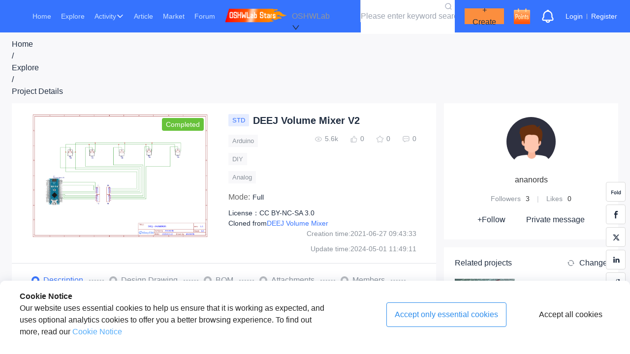

--- FILE ---
content_type: text/css; charset=UTF-8
request_url: https://oshwlab.com/_next/static/css/b2dc2c8a0ce876b7.css
body_size: 14376
content:
.jlc-button{background:#fff;border:1px solid #e4e4e4;padding:8px 12px;border-radius:4px;cursor:pointer;transition:all .3s}.jlc-button:hover{background:#f3f3f3}.sitegroup-popover div,.sitegroup-popover p{margin:0;padding:0;border:0}.sitegroup-popover a{text-decoration:none}.sitegroup-popover ol,.sitegroup-popover ul{list-style:none}.sitegroup-popover p{line-height:normal!important}.sitegroup-popover .sitegroup-popover-h-\[36px\]{height:36px}.sitegroup-popover .sitegroup-popover-w-\[220px\]{width:220px}.sitegroup-popover .sitegroup-popover-w-\[170px\]{width:170px}.sitegroup-popover .sitegroup-popover-w-\[130px\]{width:130px}.sitegroup-popover .sitegroup-popover-divide-y{height:1px;border-top:1px solid hsla(0,0%,93%,.933);margin-top:10px!important;margin-right:4px!important}.sitegroup-popover .sitegroup-popover-inline-block{display:inline-block}.sitegroup-popover .sitegroup-popover-relative{position:relative}.sitegroup-popover .sitegroup-popover-break-spaces{white-space:break-spaces}.sitegroup-popover .sitegroup-popover-height-1rem{height:1rem}.sitegroup-popover .sitegroup-popover-line-height-20{line-height:20px}.sitegroup-popover .sitegroup-popover-text-white{--tw-text-opacity:1;color:rgb(255 255 255/var(--tw-text-opacity))}.sitegroup-popover .sitegroup-popover-leading-\[36px\]{line-height:36px}.sitegroup-popover .sitegroup-popover-text-\[12px\]{font-size:12px}.sitegroup-popover .sitegroup-popover-gap-\[4px\]{gap:4px}.sitegroup-popover .sitegroup-popover-flex{display:flex}.sitegroup-popover .sitegroup-popover-iconfont{font-family:sitegroup-popover-iconfont!important;font-size:16px;font-style:normal;-webkit-font-smoothing:antialiased;-moz-osx-font-smoothing:grayscale}.sitegroup-popover .sitegroup-popover-icon-more:before{content:"\e600"}.sitegroup-popover .sitegroup-popover-duration-300{transition-duration:.3s}.sitegroup-popover .sitegroup-popover-transition-opacity{transition-property:opacity;transition-timing-function:cubic-bezier(.4,0,.2,1);transition-duration:.15s}.sitegroup-popover .sitegroup-popover-pt-\[24px\]{padding-top:24px}.sitegroup-popover .sitegroup-popover-pb-\[48px\]{padding-bottom:48px}.sitegroup-popover .sitegroup-popover-px-\[32px\]{padding-left:32px;padding-right:32px}.sitegroup-popover .sitegroup-popover-bg-white{--tw-bg-opacity:1;background-color:rgb(255 255 255/var(--tw-bg-opacity))}.sitegroup-popover .sitegroup-popover-rounded-b-\[4px\]{border-bottom-right-radius:4px;border-bottom-left-radius:4px}.sitegroup-popover .sitegroup-popover-whitespace-nowrap{white-space:nowrap}.sitegroup-popover .sitegroup-popover-w-auto{width:auto}.sitegroup-popover .sitegroup-popover-w-max-content{width:-moz-max-content;width:max-content}.sitegroup-popover .sitegroup-popover-z-99999{z-index:99999}.sitegroup-popover .sitegroup-popover-top-\[36px\]{top:36px}.sitegroup-popover .sitegroup-popover-left-0{left:0}.sitegroup-popover .sitegroup-popover-absolute{position:absolute}.sitegroup-popover .sitegroup-popover-flex-shrink-0{flex-shrink:0}.sitegroup-popover .sitegroup-popover-text-\#202D40{--tw-text-opacity:1;color:rgb(32 45 64/var(--tw-text-opacity))}.sitegroup-popover .hover\:sitegroup-popover-text-\#1890ff:hover{color:#3673fe}.sitegroup-popover .sitegroup-popover-font-bold{font-weight:700}.sitegroup-popover .sitegroup-popover-p,.sitegroup-popover .sitegroup-popover-text-\[14px\]{font-size:14px}.sitegroup-popover .sitegroup-popover-tip{vertical-align:top!important;width:26px!important;height:13px!important;margin-left:3px}.sitegroup-popover .sitegroup-popover-pb-\[10px\]{padding-bottom:10px}.sitegroup-popover .sitegroup-popover-border-\#EEEEEE{--tw-border-opacity:1;border-color:rgb(238 238 238/var(--tw-border-opacity))}.sitegroup-popover .sitegroup-popover-border-solid{border-style:solid}.sitegroup-popover .sitegroup-popover-border-b{border-bottom-width:1px}.sitegroup-popover .sitegroup-popover-flex-col{flex-direction:column}.sitegroup-popover .sitegroup-popover-mr-\[4px\]{margin-right:4px}.sitegroup-popover .sitegroup-popover-ml-\[8px\]{margin-left:8px}.sitegroup-popover .sitegroup-popover-mt-\[24px\]{margin-top:24px}.sitegroup-popover .sitegroup-popover-mt-\[28px\]{margin-top:28px}.sitegroup-popover .sitegroup-popover-ml-\[32px\]{margin-left:32px}.sitegroup-popover .sitegroup-popover-ml-\[42px\]{margin-left:42px}.sitegroup-popover .sitegroup-popover-ml-\[60px\]{margin-left:60px}.sitegroup-popover .sitegroup-popover-items-center{align-items:center}.sitegroup-popover .sitegroup-popover-bg-\#EEEEEE{--tw-bg-opacity:1;background-color:rgb(238 238 238/var(--tw-bg-opacity))}.sitegroup-popover .sitegroup-popover-w-\[1px\]{width:1px}.sitegroup-popover .sitegroup-popover-h-full{height:100%}.sitegroup-popover .sitegroup-popover-top-\[8px\]{top:8px}.sitegroup-popover .sitegroup-popover-right-\[-32px\]{right:-32px}.sitegroup-popover .sitegroup-popover-text-\#8C8C8C{color:#8c8c8c}.sitegroup-popover .sitegroup-popover-mt-\[2px\]{margin-top:2px}.sitegroup-popover .sitegroup-popover-cursor-default{cursor:default}.jlc-bs-sidebar{background-color:#f5f5f5}.jlc-bs-sidebar .info{padding:16px 20px 12px;display:flex;justify-content:center;flex-direction:column;border-bottom:1px solid #f2f3f5;background-color:#fff}.jlc-bs-sidebar .info>div{display:flex;align-items:center;margin-bottom:16px}.jlc-bs-sidebar .info .home-icon{cursor:pointer}.jlc-bs-sidebar .info .userStr{margin-left:16px;flex:1}.jlc-bs-sidebar .info .userStr .customer-code{flex:1;overflow:hidden;text-overflow:ellipsis;white-space:nowrap;color:#202d40;line-height:20px;font-size:14px;font-weight:bolder;margin:0}.jlc-bs-sidebar .info .userStr .user-tag{margin:0 auto;color:#3673fe;font-size:12px;line-height:17px;height:17px;cursor:pointer;text-decoration:underline}.jlc-bs-sidebar .info .userStr .user-flag{color:#899099;background:#f0f3f6;border-radius:9px;margin-left:1px;line-height:17px;height:17px;display:inline-block;width:60px;text-align:center;cursor:default}.jlc-bs-sidebar .info .userStr .account-wrap{display:flex;align-items:center;margin-bottom:4px;width:138px}.jlc-bs-sidebar .info .userStr .account-wrap .switch-account{margin-right:-20px}.jlc-bs-sidebar .info .service-button{display:flex;justify-content:center;align-items:center;border-radius:16px;height:32px;border:none;padding:0;cursor:pointer;background:linear-gradient(84deg,rgba(16,115,254,.06),#006aff 92%);position:relative}.jlc-bs-sidebar .info .service-button:before{content:"";width:38px;height:20px;position:absolute;bottom:0;right:31px;background:url("[data-uri]");background-size:100%}.jlc-bs-sidebar .info .service-button span{font-size:14px;font-weight:bolder;text-align:left;color:#fff;line-height:20px;margin-left:4px}.jlc-bs-sidebar .info .service-button img{width:18px;height:18px}.jlc-bs-sidebar .menuopt{display:flex;padding:18px 20px 0;background-color:#fff}.jlc-bs-sidebar .menuopt img{width:12px;height:12px;margin-right:2px}.jlc-bs-sidebar .menuopt button{flex:1;height:30px;font-size:12px;display:flex;justify-content:center;align-items:center;background:#fff;color:#899099;border:1px solid #e9e9ea;cursor:pointer}.jlc-bs-sidebar .menuopt button span{line-height:17px;height:17px}.jlc-bs-sidebar .menuopt button:first-of-type{border-radius:2px 0 0 2px}.jlc-bs-sidebar .menuopt button:last-of-type{border-radius:0 2px 2px 0}.jlc-bs-sidebar .menuopt .change{background-color:#3673fe;color:#fff;border:none;font-weight:400;text-align:left}.jlc-bs-sidebar .search{padding:14px 20px;border-bottom:1px solid #f2f3f5;background-color:#fff}.jlc-bs-sidebar .search .ant-select{border:.7px solid #dfe2e6;border-radius:16px}.jlc-bs-sidebar .search .ant-select .ant-select-selector{height:24px;width:190px;line-height:22px;border-radius:16px;font-size:13px;font-weight:400;text-align:left;padding-left:32px}.jlc-bs-sidebar .search .ant-select .ant-select-selector,.jlc-bs-sidebar .search .ant-select .ant-select-selector:focus,.jlc-bs-sidebar .search .ant-select .ant-select-selector:hover{border-color:transparent!important;box-shadow:none!important}.jlc-bs-sidebar .search .ant-select .ant-select-selector .ant-select-selection-search:before{content:"";width:18px;height:18px;position:absolute;bottom:2px;background:url("[data-uri]")}.jlc-bs-sidebar .search .ant-select .ant-select-selector .ant-select-selection-search-input{height:auto;padding-left:22px}.jlc-bs-sidebar .search .ant-select .ant-select-selector .ant-select-selection-placeholder{height:auto;line-height:inherit;font-size:inherit}.jlc-bs-sidebar .search .ant-select-clear{background-image:url("[data-uri]");background-size:100%}.jlc-bs-sidebar .search .ant-select-clear .anticon{display:none}.jlc-bs-sidebar .menu .ant-menu{border:none}.jlc-bs-sidebar .menu .ant-menu .ant-menu-sub.ant-menu-inline>.ant-menu-submenu>.ant-menu-submenu-title .ant-menu-submenu-arrow{width:18px;height:18px;background-image:url("[data-uri]");transform:translateY(-50%) rotate(270deg);top:50%;right:9px}.jlc-bs-sidebar .menu .ant-menu .ant-menu-sub.ant-menu-inline>.ant-menu-submenu>.ant-menu-submenu-title .ant-menu-submenu-arrow:after,.jlc-bs-sidebar .menu .ant-menu .ant-menu-sub.ant-menu-inline>.ant-menu-submenu>.ant-menu-submenu-title .ant-menu-submenu-arrow:before{width:0}.jlc-bs-sidebar .menu .ant-menu .ant-menu-sub.ant-menu-inline>.ant-menu-submenu>.ant-menu-submenu-title[aria-expanded=true] .ant-menu-submenu-arrow{transform:translateY(-50%) rotate(1turn);top:50%}.jlc-bs-sidebar .menu .ant-menu .ant-menu-submenu-title{width:inherit}.jlc-bs-sidebar .menu .ant-menu-root:first-of-type{margin-top:0}.jlc-bs-sidebar .menu .ant-menu-root:first-of-type .ant-menu-submenu-title{margin-top:0;margin-bottom:8px}.jlc-bs-sidebar .menu .ant-menu-root .ant-menu-submenu-title{border-bottom:1px solid #f2f3f5}.jlc-bs-sidebar .menu .ant-menu-root .ant-menu-submenu-title[tabindex="-1"]{background:#fffaf8;color:#b05a38;font-weight:500;font-size:13px;justify-content:center;height:38px}.jlc-bs-sidebar .menu .ant-menu-root .ant-menu-submenu-title[tabindex="-1"] span{flex:none}.jlc-bs-sidebar .menu .ant-menu-root .ant-menu-submenu-title[tabindex="-1"] .ant-menu-submenu-arrow{position:static;margin-left:4px}.jlc-bs-sidebar .menu .ant-menu-root .ant-menu-submenu-title[tabindex="-1"] .ant-menu-submenu-arrow:after,.jlc-bs-sidebar .menu .ant-menu-root .ant-menu-submenu-title[tabindex="-1"] .ant-menu-submenu-arrow:before{width:5px;height:.5px;background-color:#8592a7;margin-top:1px}.jlc-bs-sidebar .menu .ant-menu-root .ant-menu-submenu .ant-menu-submenu-arrow{transform:translateY(-3px)}.jlc-bs-sidebar .menu .ant-menu-root .ant-menu-submenu .ant-menu-submenu-arrow:after{transform:rotate(-45deg) translateX(-2.5px)}.jlc-bs-sidebar .menu .ant-menu-root .ant-menu-submenu .ant-menu-submenu-arrow:before{transform:rotate(45deg) translateX(2.5px)}.jlc-bs-sidebar .menu .ant-menu-root>.ant-menu-submenu{border-top:1px solid #f2f3f5}.jlc-bs-sidebar .menu .ant-menu-root>.ant-menu-submenu:first-child{border-top:0 solid #f2f3f5}.jlc-bs-sidebar .menu .ant-menu-root .ant-menu-submenu-open .ant-menu-submenu-arrow{transform:translateY(0)}.jlc-bs-sidebar .menu .ant-menu-root .ant-menu-submenu-open .ant-menu-submenu-arrow:after{transform:rotate(45deg) translateX(-2.5px)}.jlc-bs-sidebar .menu .ant-menu-root .ant-menu-submenu-open .ant-menu-submenu-arrow:before{transform:rotate(-45deg) translateX(2.5px)}.jlc-bs-sidebar .menu .ant-menu-root .ant-menu-submenu-open .ant-menu-sub{padding-bottom:8px}.jlc-bs-sidebar .menu .ant-menu-sub{background-color:#fff}.jlc-bs-sidebar .menu .ant-menu-sub:first-of-type .ant-menu-submenu-title[tabindex="-1"]{margin-bottom:4px}.jlc-bs-sidebar .menu .ant-menu-sub .ant-menu-submenu-title{border-bottom:0 solid #f2f3f5}.jlc-bs-sidebar .menu .ant-menu-sub .ant-menu-submenu-title[tabindex="-1"]{background:#fff;color:#202d40;font-size:14px;font-weight:400;height:40px;padding-left:28px!important;padding-right:28px!important;justify-content:start}.jlc-bs-sidebar .menu .ant-menu-sub .ant-menu-submenu-title[tabindex="-1"] img{width:18px;height:18px}.jlc-bs-sidebar .menu .ant-menu-sub .ant-menu-submenu-title[tabindex="-1"]>span{margin-left:8px}.jlc-bs-sidebar .menu .ant-menu-sub .ant-menu-submenu-title[tabindex="-1"]>span div img{width:26px;height:13px;margin-bottom:9px}.jlc-bs-sidebar .menu .ant-menu-sub .ant-menu-submenu-title[tabindex="-1"] .ant-menu-submenu-arrow{position:absolute;margin-left:none}.jlc-bs-sidebar .menu .ant-menu-sub .ant-menu-submenu-title[tabindex="-1"]:hover{background:rgba(54,115,254,.06)}.jlc-bs-sidebar .menu .ant-menu-sub .ant-menu-submenu-title[tabindex="-1"] .menuCheckedIcon{display:none}.jlc-bs-sidebar .menu .ant-menu-sub .ant-menu-submenu-title[tabindex="-1"].active{background:rgba(54,115,254,.06);color:#3673fe}.jlc-bs-sidebar .menu .ant-menu-sub .ant-menu-submenu-title[tabindex="-1"].active:before{content:"";width:2px;height:38px;position:absolute;top:0;left:0;background:#3673fe}.jlc-bs-sidebar .menu .ant-menu-sub .ant-menu-submenu-title[tabindex="-1"].active .menuIcon{display:none}.jlc-bs-sidebar .menu .ant-menu-sub .ant-menu-submenu-title[tabindex="-1"].active .menuCheckedIcon{display:block}.jlc-bs-sidebar .menu .ant-menu-sub .ant-menu-item{padding-left:28px!important;padding-right:10px!important}.jlc-bs-sidebar .menu .ant-menu-sub .ant-menu-item>img{width:18px;height:18px}.jlc-bs-sidebar .menu .ant-menu-sub .ant-menu-item>img[src=""]{visibility:hidden}.jlc-bs-sidebar .menu .ant-menu-sub .ant-menu-item>span{margin-left:12px;font-weight:400;color:#202d40}.jlc-bs-sidebar .menu .ant-menu-sub .ant-menu-item>span div{display:flex;align-items:center;justify-content:space-between}.jlc-bs-sidebar .menu .ant-menu-sub .ant-menu-item>span div img{width:18px;height:18px;opacity:0}.jlc-bs-sidebar .menu .ant-menu-sub .ant-menu-item>span div a{font-weight:inherit;color:inherit;font-size:14px}.jlc-bs-sidebar .menu .ant-menu-sub .ant-menu-item:hover{background:rgba(54,115,254,.06)}.jlc-bs-sidebar .menu .ant-menu-sub .ant-menu-item:hover img{opacity:1;z-index:9999}.jlc-bs-sidebar .menu .ant-menu-sub .ant-menu-item-selected{background-color:#fff;width:inherit}.jlc-bs-sidebar .menu .ant-menu-sub .ant-menu-item-selected>span{color:#3673fe;font-weight:700}.jlc-bs-sidebar .menu .ant-menu-sub .ant-menu-item-selected:after{opacity:0}.jlc-bs-sidebar .menu .ant-menu-sub .ant-menu-inline .ant-menu-item:not(:last-child){margin-bottom:0}.jlc-bs-sidebar .menu .ant-menu-sub .ant-menu-inline .ant-menu-item:not(:first-child){margin-top:0}.jlc-bs-sidebar .menu .ant-menu-title-content{display:inline-grid}.jlc-bs-sidebar .menu .tooltip-title{width:5em;overflow:hidden;text-overflow:ellipsis;white-space:nowrap;display:inline-block}.jlc-bs-sidebar .menu .grouplin{margin-top:12px!important;overflow:inherit}.jlc-bs-sidebar .menu .grouplin:before{content:"";width:calc(100% - 74px);height:1px;background-color:#dfe2e6;position:absolute;left:58px;top:-6px}.searchList{padding:0;top:37px!important}.searchList .ant-select-item{padding:9px 20px;font-size:14px}.searchList .ant-select-item:hover{background:rgba(54,115,254,.06)}.searchList .ant-select-item-option-active{background:rgba(54,115,254,.06);color:#3673fe}.jlc-bs-sidebar-tip{font-size:12px;padding-top:0}.jlc-bs-sidebar-tip .ant-tooltip-arrow{display:none}.jlc-bs-sidebar-tip .ant-tooltip-inner{padding:2px 4px;min-height:auto}@keyframes collect{0%{background-image:radial-gradient(circle,#edf1f9 10%,transparent 12.01%);background-repeat:no-repeat;background-position:50%;background-size:0}40%{background-image:radial-gradient(circle,#edf1f9 10%,transparent 12.01%);background-repeat:no-repeat;background-position:50%;background-size:1000%}to{background-image:radial-gradient(circle,#edf1f9 10%,transparent 12.01%);background-repeat:no-repeat;background-position:50%;background-size:1000%}}@keyframes unCollect{to{background:url("[data-uri]")}}.jlc-bs-switch-account-btn{height:20px;padding:0 8px;box-sizing:border-box;line-height:20px;border:none;border-radius:100px 0 0 100px;font-size:0;color:#fff;background:#3673fe;cursor:pointer;font-size:12px;display:flex;width:-moz-max-content;width:max-content}.jlc-bs-switch-account-btn span{font-size:12px}.jlc-bs-switch-account-btn img{vertical-align:top;margin-left:2px;margin-top:3px}.jlc-bs-switch-account-btn:hover{opacity:.8}.jlc-bs-switch-account-panel{margin-left:10px;padding-left:0!important;border-radius:0!important;box-shadow:0 2px 30px 0 rgba(0,0,0,.12);background:#fff}.jlc-bs-switch-account-panel .ant-popover-content{padding:0!important}.jlc-bs-switch-account-panel .ant-popover-content .ant-popover-arrow{display:none}.jlc-bs-switch-account-panel .ant-popover-inner{border-radius:0;box-shadow:none;padding:0}.jlc-bs-switch-account-panel .ant-popover-inner-content{width:394px;padding:0!important}.jlc-bs-switch-account-panel .ant-popover-inner-content .head{position:relative;padding:20px 16px;border-bottom:2px solid #edeef2}.jlc-bs-switch-account-panel .ant-popover-inner-content .head .top{display:flex;align-items:center;justify-content:space-between;margin-bottom:6px}.jlc-bs-switch-account-panel .ant-popover-inner-content .head .top .todo-badge{position:absolute;top:12px;right:0}.jlc-bs-switch-account-panel .ant-popover-inner-content .head .top .todo-badge .el-badge__content{right:75px;transform:translateY(-1px) translateX(-10px)}.jlc-bs-switch-account-panel .ant-popover-inner-content .head .title{font-weight:600;color:#202d40;line-height:20px}.jlc-bs-switch-account-panel .ant-popover-inner-content .head .link{display:inline-flex;align-items:center;justify-content:center;font-size:12px;color:#3673fe;text-decoration:none;height:24px;width:94px;padding:0 8px 0 12px;box-sizing:border-box;background:#fff;border:1px solid #e6edff;border-right:none;border-radius:14px 0 0 14px}.jlc-bs-switch-account-panel .ant-popover-inner-content .head .tips{font-size:12px;line-height:17px;color:#899099}.jlc-bs-switch-account-panel .ant-popover-inner-content .account-empty{display:flex;flex-direction:column;align-items:center;padding:20px;font-size:12px}.jlc-bs-switch-account-panel .ant-popover-inner-content .account-empty .empty-icon{margin-bottom:10px}.jlc-bs-switch-account-panel .ant-popover-inner-content .account{max-height:473px;overflow-y:auto;list-style:none;padding:0;margin:0}.jlc-bs-switch-account-panel .ant-popover-inner-content .account::-webkit-scrollbar{width:4px}.jlc-bs-switch-account-panel .ant-popover-inner-content .account::-webkit-scrollbar-track{background:#fff}.jlc-bs-switch-account-panel .ant-popover-inner-content .account::-webkit-scrollbar-thumb{background-color:#ddd}.jlc-bs-switch-account-panel .ant-popover-inner-content .account__item{display:flex;align-items:flex-start;height:95px;padding:16px;box-sizing:border-box;border-bottom:1px solid #edeef2}.jlc-bs-switch-account-panel .ant-popover-inner-content .account__item:hover{background:#f6f7fc}.jlc-bs-switch-account-panel .ant-popover-inner-content .account__item:hover .account__no{color:#006aff}.jlc-bs-switch-account-panel .ant-popover-inner-content .account__item:hover .account__avatar{color:#fff;background-color:#006aff}.jlc-bs-switch-account-panel .ant-popover-inner-content .account__item:hover .account__text{color:#006aff}.jlc-bs-switch-account-panel .ant-popover-inner-content .account__item:hover .account__switch{display:flex}.jlc-bs-switch-account-panel .ant-popover-inner-content .account__item:last-child{margin-bottom:0;border:none}.jlc-bs-switch-account-panel .ant-popover-inner-content .account__item--active .account__avatar{color:#fff;background:#006aff}.jlc-bs-switch-account-panel .ant-popover-inner-content .account__item--active .account__code{color:#006aff}.jlc-bs-switch-account-panel .ant-popover-inner-content .account__no{line-height:20px;margin-right:9px;font-weight:600;color:#202d40}.jlc-bs-switch-account-panel .ant-popover-inner-content .account__avatar{width:24px;height:24px;margin-right:8px;display:flex;align-items:center;justify-content:center;font-size:12px;font-weight:600;color:#202d40;border-radius:2px;background:#f0f3f6}.jlc-bs-switch-account-panel .ant-popover-inner-content .account__info{flex:1}.jlc-bs-switch-account-panel .ant-popover-inner-content .account__code{display:flex;align-items:center;margin-bottom:4px;line-height:20px;font-size:14px;color:#202d40}.jlc-bs-switch-account-panel .ant-popover-inner-content .account__text{flex:1;font-weight:600}.jlc-bs-switch-account-panel .ant-popover-inner-content .account__switch{display:none;align-items:center;margin-right:-4px;color:#006aff;font-size:12px;border-radius:20px;cursor:pointer}.jlc-bs-switch-account-panel .ant-popover-inner-content .account__ascript{margin-bottom:4px;font-size:12px;line-height:17px;color:#899099}.jlc-bs-switch-account-panel .ant-popover-inner-content .account__reg-time{font-size:12px;line-height:17px;color:#899099}.jlc-bs-switch-account-panel .ant-popover-inner-content .back-master .top{display:flex;align-items:flex-start;border-bottom:2px solid #edeef2;padding:20px 16px 16px}.jlc-bs-switch-account-panel .ant-popover-inner-content .back-master .top .avatar{flex:0 0 24px;height:24px;margin-right:8px;display:flex;align-items:center;justify-content:center;font-size:12px;font-weight:600;color:#202d40;border-radius:2px;background:#f0f3f6}.jlc-bs-switch-account-panel .ant-popover-inner-content .back-master .top .title{margin-bottom:7px;font-size:14px;line-height:20px;font-weight:600;color:#000}.jlc-bs-switch-account-panel .ant-popover-inner-content .back-master .top .desc{font-size:12px;color:#899099}.jlc-bs-switch-account-panel .ant-popover-inner-content .back-master .back-btn-wrap{padding:12px 16px}.jlc-bs-switch-account-panel .ant-popover-inner-content .back-master .back-btn-wrap .back-btn{width:100%;border:none;letter-spacing:1px;text-align:center;line-height:32px;color:#fff;background:#3673fe;border-radius:2px;cursor:pointer}.jlc-bs-switch-account-panel .ant-popover-inner-content .back-master .back-btn-wrap .back-btn:hover{opacity:.8}.jlc-bs-platformessage{position:fixed;right:0;width:370px;background:#fff;border:1px solid #e3edfd;border-radius:2px;box-shadow:0 19px 28px 0 rgba(0,0,0,.13);z-index:55;margin:0 16px 16px 0}.jlc-bs-platformessage .title{padding:15px 24px 9px;background:linear-gradient(148deg,#e3edfd 7%,#ebf3ff 93%);font-size:16px;line-height:22px;height:46px;box-sizing:border-box;position:relative}.jlc-bs-platformessage .title:before{content:"";width:118px;height:54px;background:url("[data-uri]");position:absolute;top:0;right:0;background-repeat:round}.jlc-bs-platformessage .title img{width:12px;height:12px;cursor:pointer;position:absolute;top:calc(50% - 6px);right:24px}.jlc-bs-platformessage .title p{font-size:16px;color:#303133;font-weight:bolder;margin:0;line-height:22px}.jlc-bs-platformessage .content{overflow:hidden;min-height:100px;display:inherit!important}.jlc-bs-platformessage .content::-webkit-scrollbar-thumb{background:#bfbfbf}.jlc-bs-platformessage .content .html{padding:16px 20px}.jlc-bs-platformessage .content .sub{margin:0 12px;padding:10px 21px;position:relative;font-size:14px;color:#303133;background:#f5f5f5;line-height:20px;font-weight:bolder}.jlc-bs-platformessage .content .item{padding:16px 20px 0;position:relative;font-size:14px;display:flex;align-items:baseline}.jlc-bs-platformessage .content .item:first-of-type{padding-top:24px}.jlc-bs-platformessage .content .item:last-of-type{padding-bottom:24px}.jlc-bs-platformessage .content .item a{cursor:pointer;margin-left:8px;line-height:20px;font-size:14px}.jlc-bs-platformessage .content .item a:active,.jlc-bs-platformessage .content .item a:focus,.jlc-bs-platformessage .content .item a:hover,.jlc-bs-platformessage .content .item a:link,.jlc-bs-platformessage .content .item a:visited{color:#2340b4;text-decoration:none}.jlc-bs-platformessage .content .item a .icon{background:#faa90e;color:#fff;font-size:12px;padding:2px;border-radius:3px;margin-left:4px;font-weight:400;text-align:left;line-height:17px}.jlc-bs-platformessage .content .item span{color:#9195a3;font-weight:bolder;font-size:14px;line-height:20px}.jlc-bs-platformessage .content .item .itemindex-1{color:#fe2d46}.jlc-bs-platformessage .content .item .itemindex-2{color:#f60}.jlc-bs-platformessage .content .item .itemindex-3{color:#faa90e}.jlc-bs-platformessage .content .last{padding-bottom:19px}.jlc-bs-platformessage .content .last.btn{padding-left:12px;padding-right:12px}.jlc-bs-platformessage .content .more-btn{width:100%;font-size:14px;margin-left:0;margin-bottom:0;background:#eff4ff;border:none;border-radius:50px;padding:9px 0;cursor:pointer}.jlc-bs-platformessage .content .more-btn>span{display:flex;align-items:center;justify-content:center}.jlc-bs-platformessage .content .more-btn>span span{color:#3673fe;font-weight:400}.jlc-bs-platformessage .content .sub+.item{padding-top:20px}.widget-transition{transition:all 1s;-moz-transition:all 1s;-webkit-transition:all 1s;-o-transition:all 1s}.jlc-bs-footer .divider{display:block;height:1px;width:100%;margin:24px 0;background-color:#dcdfe6;position:relative}.jlc-bs-footer a{text-decoration:none}.jlc-bs-footer.bg-333{background:#333}.jlc-bs-footer.pt-60{padding-top:60px}.jlc-bs-footer.pb-20{padding-bottom:20px}.jlc-bs-footer h2,.jlc-bs-footer h3,.jlc-bs-footer h4,.jlc-bs-footer h5{color:#fff}.jlc-bs-footer.text-white{color:#fff!important}.jlc-bs-footer .w-1440{max-width:1440px;margin:0 auto}@media screen and (max-width:1480px){.jlc-bs-footer .w-1440{box-sizing:border-box;padding:0 20px}}.jlc-bs-footer .flex{display:flex!important}.jlc-bs-footer .justify-between{justify-content:space-between!important}.jlc-bs-footer .items-center{align-items:center!important}.jlc-bs-footer .pd-12{padding:12px!important}.jlc-bs-footer .flex-1{flex:1 1 0%!important}.jlc-bs-footer .flex-shrink-0{flex-shrink:0!important}.jlc-bs-footer .text-16{font-size:16px!important}.jlc-bs-footer .mt-0,.jlc-bs-footer.mt-0{margin-top:0!important}.jlc-bs-footer .mb-30{margin-bottom:30px!important}.jlc-bs-footer .list-style{list-style:none;padding:0;margin:0}.jlc-bs-footer .list-style li{line-height:14px}.jlc-bs-footer .text-ccc{color:#ccc!important}.jlc-bs-footer .text-8c8{color:#8c8c8c!important}.jlc-bs-footer .text-14{font-size:14px!important}.jlc-bs-footer .text-center{text-align:center!important}.jlc-bs-footer .p-0,.jlc-bs-footer.p-0{padding:0!important}.jlc-bs-footer .rounded-4,.jlc-bs-footer.rounded-4{border-radius:4px!important}.jlc-bs-footer .w-\[168px\],.jlc-bs-footer.w-\[168px\]{width:168px!important}.jlc-bs-footer .h-\[168px\]{height:168px!important}.jlc-bs-footer .w-80{width:80px!important}.jlc-bs-footer .h-0{height:0!important}.jlc-bs-footer .h-1{height:1px!important}.jlc-bs-footer .h-80{height:80px!important}.jlc-bs-footer .mt-10{margin-top:10px!important}.jlc-bs-footer .ml-20{margin-left:20px!important}.jlc-bs-footer .mt-32{margin-top:32px!important}.jlc-bs-footer .ml-30{margin-left:30px!important}.jlc-bs-footer .hover\:text-8c8:hover{color:#8c8c8c!important}.jlc-bs-footer .hover\:underline:hover{text-decoration-line:underline!important}.jlc-bs-footer .mr-40{margin-right:40px!important}.jlc-bs-footer .mb-18{margin-bottom:18px!important}.jlc-bs-footer .mb-0{margin-bottom:0!important}.jlc-bs-footer .hover\:text-ccc:hover{color:#ccc!important}.jlc-bs-footer .link-list{display:flex;justify-content:flex-start;flex-direction:column;flex-wrap:wrap}.jlc-bs-footer .link-list a{line-height:14px}.jlc-bs-footer .site-list{display:flex;flex-wrap:wrap}.jlc-bs-footer .site-list .w-110{width:110px}.jlc-bs-footer .site-list .w-114{width:114px}.jlc-bs-footer .site-list .pr-10{padding-right:10px}.jlc-bs-footer .right-lin{position:relative}.jlc-bs-footer .right-lin:before{position:absolute;content:"";width:1px;height:14px;background-color:#8c8c8c;left:-34px;top:5px}.jlc-bs-footer .w-96{width:96px}.jlc-bs-footer .ml-32{margin-left:32px}.jlc-bs-footer .mr-20{margin-right:20px}.jlc-bs-footer .mt-18{margin-top:18px}.jlc-bs-footer .leading-22{line-height:22px}.jlc-bs-footer .mb-16{margin-bottom:16px}.jlc-bs-footer .divider-color{opacity:.52;background-color:#5b5b5b}.jlc-bs-footer .mt-12{margin-top:12px}.jlc-bs-footer .mt-24{margin-top:24px}.jlc-bs-footer .mb-28{margin-bottom:28px}.jlc-bs-footer .site-group>.mt-12:first-child{margin-top:0}.jlc-bs-footer .mb-24{margin-bottom:24px}.jlc-bs-footer .ml-10{margin-left:10px}.jlc-bs-footer .ml-5{margin-left:5px}.jlc-bs-footer .mlr-3p{margin-left:3.6%;margin-right:9.4%}.jlc-bs-footer .ml-30px{margin-left:2.08%}.jlc-bs-footer .ml-10px{margin-left:10px}.jlc-bs-footer .ml-5px{margin-left:5px}@media screen and (max-width:1300px){.jlc-bs-footer .ml-30px{margin-left:1%}.jlc-bs-footer .ml-10px,.jlc-bs-footer .ml-5px{margin-left:2px}}@media screen and (max-width:1250px){.jlc-bs-footer .ml-10px,.jlc-bs-footer .ml-30px,.jlc-bs-footer .ml-5px{margin-left:0}}.jlc-bs-footer .ml-16{margin-left:16px}.jlc-bs-footer .ml-12{margin-left:12px}.jlc-bs-footer .blue{color:#1871ff}.jlc-bs-footer.email{min-width:-moz-max-content;min-width:max-content}.jlc-bs-footer .cursor-pointer{cursor:pointer!important}.jlc-bs-footer .text-121{color:#121212}.jlc-bs-footer .ant-popover-inner{box-shadow:0 2px 30px 0 rgba(0,0,0,.12)}.jlc-bs-footer .ant-popover-inner-content{padding:0}.notice-message{overflow:visible!important;font-size:14px;min-height:166px;width:358px!important;border-radius:5px!important;box-shadow:0 2px 14px 0 rgba(0,0,0,.07)!important;padding:0!important;border:none!important}.notice-message .ant-notification-notice-content{width:100%;min-height:inherit;margin:0;border-left:2px solid #006aff;padding:24px!important;position:relative}.notice-message .ant-notification-notice-content:after{content:"";position:absolute;top:16px;left:-14px;width:28px;height:30px;background:url("[data-uri]") no-repeat}.notice-message .ant-notification-notice-message{line-height:22px;font-size:16px;font-weight:500;color:#002258;margin-bottom:20px}.notice-message .ant-notification-notice-description{color:#899099;line-height:20px}.notice-message .ant-notification-notice-description span{display:block}.notice-message .ant-notification-notice-close{top:24px;right:24px}.notice-message .icon{display:inline-flex!important;width:14!important;height:14px!important}.notice-message .mb-8{margin-bottom:8px}.notice-message .flex{display:flex;align-items:center}.notice-message .blue{color:#006aff;text-decoration:none}.jlc-bs-file-change{display:flex;align-items:center}.jlc-bs-file-change .jlc-select-tree{width:130px;margin-right:16px}.jlc-bs-file-change button{color:#1871ff;font-size:14px;background:none;border:none;cursor:pointer}.jlc-bs-file-dialog .ant-modal-content .ant-modal-header{padding:19px 24px!important;border-bottom:1px solid #edeef2!important}.jlc-bs-file-dialog .ant-modal-content .ant-modal-header .ant-modal-title{color:#202d40!important;font-weight:600!important;font-size:16px!important}.jlc-bs-file-dialog .ant-modal-content .ant-modal-close{top:3px}.jlc-bs-file-dialog .ant-modal-content .ant-modal-close .ant-modal-close-icon{color:#999ea6}.jlc-bs-file-dialog .ant-modal-content .ant-modal-body{padding:24px 36px 32px 24px!important;color:#202d40!important}.jlc-bs-file-dialog .ant-modal-content .ant-modal-footer{padding:10px 24px!important;border-top:1px solid #edeef2!important}.jlc-bs-file-dialog .ant-modal-content .ant-modal-footer .ant-btn-default{border-color:#dcdfe6;color:#202d40}.jlc-bs-file-dialog .ant-modal-content .ant-modal-footer .ant-btn-default:focus,.jlc-bs-file-dialog .ant-modal-content .ant-modal-footer .ant-btn-default:hover{background:#f6f7fc;border-color:#dcdfe6;color:inherit}.jlc-bs-file-dialog .ant-modal-content .ant-modal-footer .ant-btn-primary{background:#3673fe;border-color:#3673fe;color:#fff}.jlc-bs-file-dialog .ant-modal-content .ant-modal-footer .ant-btn-primary:focus,.jlc-bs-file-dialog .ant-modal-content .ant-modal-footer .ant-btn-primary:hover{background:#004efe;border-color:#004efe}

--- FILE ---
content_type: text/css; charset=UTF-8
request_url: https://oshwlab.com/_next/static/css/6f6b1c4af6371d49.css
body_size: 7995
content:
/*
! tailwindcss v3.4.1 | MIT License | https://tailwindcss.com
*/*,:after,:before{box-sizing:border-box;border:0 solid #e5e7eb}:after,:before{--tw-content:""}:host,html{line-height:1.5;-webkit-text-size-adjust:100%;-moz-tab-size:4;-o-tab-size:4;tab-size:4;font-family:ui-sans-serif,system-ui,sans-serif,Apple Color Emoji,Segoe UI Emoji,Segoe UI Symbol,Noto Color Emoji;font-feature-settings:normal;font-variation-settings:normal;-webkit-tap-highlight-color:transparent}body{margin:0;line-height:inherit}hr{height:0;color:inherit;border-top-width:1px}abbr:where([title]){-webkit-text-decoration:underline dotted;text-decoration:underline dotted}h1,h2,h3,h4,h5,h6{font-size:inherit;font-weight:inherit}a{color:inherit;text-decoration:inherit}b,strong{font-weight:bolder}code,kbd,pre,samp{font-family:ui-monospace,SFMono-Regular,Menlo,Monaco,Consolas,Liberation Mono,Courier New,monospace;font-feature-settings:normal;font-variation-settings:normal;font-size:1em}small{font-size:80%}sub,sup{font-size:75%;line-height:0;position:relative;vertical-align:baseline}sub{bottom:-.25em}sup{top:-.5em}table{text-indent:0;border-color:inherit;border-collapse:collapse}button,input,optgroup,select,textarea{font-family:inherit;font-feature-settings:inherit;font-variation-settings:inherit;font-size:100%;font-weight:inherit;line-height:inherit;color:inherit;margin:0;padding:0}button,select{text-transform:none}[type=button],[type=reset],[type=submit],button{-webkit-appearance:button;background-color:transparent;background-image:none}:-moz-focusring{outline:auto}:-moz-ui-invalid{box-shadow:none}progress{vertical-align:baseline}::-webkit-inner-spin-button,::-webkit-outer-spin-button{height:auto}[type=search]{-webkit-appearance:textfield;outline-offset:-2px}::-webkit-search-decoration{-webkit-appearance:none}::-webkit-file-upload-button{-webkit-appearance:button;font:inherit}summary{display:list-item}blockquote,dd,dl,figure,h1,h2,h3,h4,h5,h6,hr,p,pre{margin:0}fieldset{margin:0}fieldset,legend{padding:0}menu,ol,ul{list-style:none;margin:0;padding:0}dialog{padding:0}textarea{resize:vertical}input::-moz-placeholder,textarea::-moz-placeholder{opacity:1;color:#9ca3af}input::placeholder,textarea::placeholder{opacity:1;color:#9ca3af}[role=button],button{cursor:pointer}:disabled{cursor:default}audio,canvas,embed,iframe,img,object,svg,video{display:block;vertical-align:middle}img,video{max-width:100%;height:auto}[hidden]{display:none}*,:after,:before{--tw-border-spacing-x:0;--tw-border-spacing-y:0;--tw-translate-x:0;--tw-translate-y:0;--tw-rotate:0;--tw-skew-x:0;--tw-skew-y:0;--tw-scale-x:1;--tw-scale-y:1;--tw-pan-x: ;--tw-pan-y: ;--tw-pinch-zoom: ;--tw-scroll-snap-strictness:proximity;--tw-gradient-from-position: ;--tw-gradient-via-position: ;--tw-gradient-to-position: ;--tw-ordinal: ;--tw-slashed-zero: ;--tw-numeric-figure: ;--tw-numeric-spacing: ;--tw-numeric-fraction: ;--tw-ring-inset: ;--tw-ring-offset-width:0px;--tw-ring-offset-color:#fff;--tw-ring-color:rgba(59,130,246,.5);--tw-ring-offset-shadow:0 0 #0000;--tw-ring-shadow:0 0 #0000;--tw-shadow:0 0 #0000;--tw-shadow-colored:0 0 #0000;--tw-blur: ;--tw-brightness: ;--tw-contrast: ;--tw-grayscale: ;--tw-hue-rotate: ;--tw-invert: ;--tw-saturate: ;--tw-sepia: ;--tw-drop-shadow: ;--tw-backdrop-blur: ;--tw-backdrop-brightness: ;--tw-backdrop-contrast: ;--tw-backdrop-grayscale: ;--tw-backdrop-hue-rotate: ;--tw-backdrop-invert: ;--tw-backdrop-opacity: ;--tw-backdrop-saturate: ;--tw-backdrop-sepia: }::backdrop{--tw-border-spacing-x:0;--tw-border-spacing-y:0;--tw-translate-x:0;--tw-translate-y:0;--tw-rotate:0;--tw-skew-x:0;--tw-skew-y:0;--tw-scale-x:1;--tw-scale-y:1;--tw-pan-x: ;--tw-pan-y: ;--tw-pinch-zoom: ;--tw-scroll-snap-strictness:proximity;--tw-gradient-from-position: ;--tw-gradient-via-position: ;--tw-gradient-to-position: ;--tw-ordinal: ;--tw-slashed-zero: ;--tw-numeric-figure: ;--tw-numeric-spacing: ;--tw-numeric-fraction: ;--tw-ring-inset: ;--tw-ring-offset-width:0px;--tw-ring-offset-color:#fff;--tw-ring-color:rgba(59,130,246,.5);--tw-ring-offset-shadow:0 0 #0000;--tw-ring-shadow:0 0 #0000;--tw-shadow:0 0 #0000;--tw-shadow-colored:0 0 #0000;--tw-blur: ;--tw-brightness: ;--tw-contrast: ;--tw-grayscale: ;--tw-hue-rotate: ;--tw-invert: ;--tw-saturate: ;--tw-sepia: ;--tw-drop-shadow: ;--tw-backdrop-blur: ;--tw-backdrop-brightness: ;--tw-backdrop-contrast: ;--tw-backdrop-grayscale: ;--tw-backdrop-hue-rotate: ;--tw-backdrop-invert: ;--tw-backdrop-opacity: ;--tw-backdrop-saturate: ;--tw-backdrop-sepia: }.\!container{width:100%!important}.container{width:100%}@media (min-width:640px){.\!container{max-width:640px!important}.container{max-width:640px}}@media (min-width:768px){.\!container{max-width:768px!important}.container{max-width:768px}}@media (min-width:1024px){.\!container{max-width:1024px!important}.container{max-width:1024px}}@media (min-width:1280px){.\!container{max-width:1280px!important}.container{max-width:1280px}}@media (min-width:1536px){.\!container{max-width:1536px!important}.container{max-width:1536px}}.\!visible{visibility:visible!important}.visible{visibility:visible}.fixed{position:fixed}.absolute{position:absolute}.relative{position:relative}.block{display:block}.inline-block{display:inline-block}.inline{display:inline}.flex{display:flex}.table{display:table}.grid{display:grid}.list-item{display:list-item}.hidden{display:none}.transform{transform:translate(var(--tw-translate-x),var(--tw-translate-y)) rotate(var(--tw-rotate)) skewX(var(--tw-skew-x)) skewY(var(--tw-skew-y)) scaleX(var(--tw-scale-x)) scaleY(var(--tw-scale-y))}.resize{resize:both}.content-center{align-content:center}.break-all{word-break:break-all}.border{border-width:1px}.lowercase{text-transform:lowercase}.italic{font-style:italic}.underline{text-decoration-line:underline}.shadow{--tw-shadow:0 1px 3px 0 rgba(0,0,0,.1),0 1px 2px -1px rgba(0,0,0,.1);--tw-shadow-colored:0 1px 3px 0 var(--tw-shadow-color),0 1px 2px -1px var(--tw-shadow-color);box-shadow:var(--tw-ring-offset-shadow,0 0 #0000),var(--tw-ring-shadow,0 0 #0000),var(--tw-shadow)}.filter{filter:var(--tw-blur) var(--tw-brightness) var(--tw-contrast) var(--tw-grayscale) var(--tw-hue-rotate) var(--tw-invert) var(--tw-saturate) var(--tw-sepia) var(--tw-drop-shadow)}.transition{transition-property:color,background-color,border-color,text-decoration-color,fill,stroke,opacity,box-shadow,transform,filter,-webkit-backdrop-filter;transition-property:color,background-color,border-color,text-decoration-color,fill,stroke,opacity,box-shadow,transform,filter,backdrop-filter;transition-property:color,background-color,border-color,text-decoration-color,fill,stroke,opacity,box-shadow,transform,filter,backdrop-filter,-webkit-backdrop-filter;transition-timing-function:cubic-bezier(.4,0,.2,1);transition-duration:.15s}.\[emojis\:Angry\]{emojis:Angry}.\[emojis\:Arrogant\]{emojis:Arrogant}.\[emojis\:Awkward\]{emojis:Awkward}.\[emojis\:Bored\]{emojis:Bored}.\[emojis\:Clapping\]{emojis:Clapping}.\[emojis\:Confusion\]{emojis:Confusion}.\[emojis\:Contempt\]{emojis:Contempt}.\[emojis\:Crying\]{emojis:Crying}.\[emojis\:Dizzy\]{emojis:Dizzy}.\[emojis\:Embarrassed\]{emojis:Embarrassed}.\[emojis\:Fearful\]{emojis:Fearful}.\[emojis\:Fist\]{emojis:Fist}.\[emojis\:Flower\]{emojis:Flower}.\[emojis\:Good\]{emojis:Good}.\[emojis\:Goodbye\]{emojis:Goodbye}.\[emojis\:Grimace\]{emojis:Grimace}.\[emojis\:Grinning\]{emojis:Grinning}.\[emojis\:Handshake\]{emojis:Handshake}.\[emojis\:Happy\]{emojis:Happy}.\[emojis\:Heart\]{emojis:Heart}.\[emojis\:Hug\]{emojis:Hug}.\[emojis\:Hush\]{emojis:Hush}.\[emojis\:Kiss\]{emojis:Kiss}.\[emojis\:Like\]{emojis:Like}.\[emojis\:Look\]{emojis:Look}.\[emojis\:Nosebleed\]{emojis:Nosebleed}.\[emojis\:OK\]{emojis:OK}.\[emojis\:PCB\6253\677F\]{emojis:PCB打板}.\[emojis\:Pain\]{emojis:Pain}.\[emojis\:Perfect\]{emojis:Perfect}.\[emojis\:Pouting\]{emojis:Pouting}.\[emojis\:Proud\]{emojis:Proud}.\[emojis\:Sad\]{emojis:Sad}.\[emojis\:Shocked\]{emojis:Shocked}.\[emojis\:Shy\]{emojis:Shy}.\[emojis\:Sigh\]{emojis:Sigh}.\[emojis\:Simper\]{emojis:Simper}.\[emojis\:Sleepy\]{emojis:Sleepy}.\[emojis\:Smile\]{emojis:Smile}.\[emojis\:Smirk\]{emojis:Smirk}.\[emojis\:Speechless\]{emojis:Speechless}.\[emojis\:Stunned\]{emojis:Stunned}.\[emojis\:Surprised\]{emojis:Surprised}.\[emojis\:Swearing\]{emojis:Swearing}.\[emojis\:Sweating\]{emojis:Sweating}.\[emojis\:Thoughtful\]{emojis:Thoughtful}.\[emojis\:Unhappy\]{emojis:Unhappy}.\[emojis\:Unlucky\]{emojis:Unlucky}.\[emojis\:Victory\]{emojis:Victory}.\[emojis\:Vomit\]{emojis:Vomit}.\[emojis\:Wronged\]{emojis:Wronged}.\[emojis\:ok\]{emojis:ok}.\[emojis\:\4E09\8054\]{emojis:三联}.\[emojis\:\4F24\5FC3\]{emojis:伤心}.\[emojis\:\5377\738B\]{emojis:卷王}.\[emojis\:\558A\6253\677F\]{emojis:喊打板}.\[emojis\:\5927\7B11\]{emojis:大笑}.\[emojis\:\597D\68D2\68D2\]{emojis:好棒棒}.\[emojis\:\5B9E\529B\]{emojis:实力}.\[emojis\:\5C0F\4E86\]{emojis:小了}.\[emojis\:\5C0F\5FC3\5FC3\]{emojis:小心心}.\[emojis\:\601D\8003\]{emojis:思考}.\[emojis\:\607C\706B\]{emojis:恼火}.\[emojis\:\6253\62DB\547C\]{emojis:打招呼}.\[emojis\:\6311\9017\]{emojis:挑逗}.\[emojis\:\6389\53D1\]{emojis:掉发}.\[emojis\:\63ED\79D8\]{emojis:揭秘}.\[emojis\:\6492\82B1\]{emojis:撒花}.\[emojis\:\6536\5230\]{emojis:收到}.\[emojis\:\6577\884D\]{emojis:敷衍}.\[emojis\:\6765\4E86\]{emojis:来了}.\[emojis\:\683C\5C40\]{emojis:格局}.\[emojis\:\70B9\8D5E\]{emojis:点赞}.\[emojis\:\771F\9999\]{emojis:真香}.\[emojis\:\7761\89C9\]{emojis:睡觉}.\[emojis\:\79D1\6280\]{emojis:科技}.\[emojis\:\7EB3\5C3C\]{emojis:纳尼}.\[emojis\:\8D28\91CF\]{emojis:质量}:root{--brand1-1:#e6edff;--brand1-2:#bedaff;--brand1-3:#a5c9ff;--brand1-4:#94bfff;--brand1-5:#1152e8;--brand1-6:#151ee4;--brand1-7:#3673fe;--brand2-1:rgba(230,237,255,.1);--brand2-2:rgba(191,218,255,.1);--brand2-3:rgba(165,201,255,.1);--brand2-4:rgba(148,191,255,.1);--brand2-5:rgba(17,82,232,.1);--brand2-6:rgba(73,144,253,.1);--brand2-7:rgba(54,115,254,.1);--line-1:#f2f3f5;--line-2:#edeef2;--line-3:#dfe2e6;--line-4:#899099;--fill-1:#fff;--fill-2:#fafbfc;--fill-3:#f8f8fa;--fill-4:#c6c9ce;--fill-5:#999ea6;--fill-6:#393939;--fill-7:#d8d8d8;--text-1:#fff;--text-2:#b8bbbf;--text-3:#899099;--text-4:#626573;--text-5:#202d40;--success-1:#e4f5ec;--success-2:#cff8e2;--success-3:#8ee8d4;--success-4:#009875;--success-5:#4ec5aa;--success-6:#49baa0;--warning-1:#fff7e8;--warning-2:#ffe3b6;--warning-3:#ffcf8b;--warning-4:#d25f00;--warning-5:#fb8e3e;--warning-6:#f3781e;--error-1:#fff3f3;--error-2:#ffc2c2;--error-3:#fbaca3;--error-4:#cb2634;--error-5:#f76560;--error-6:#f55353;--blue-1:#e6edff;--blue-2:#bfdaff;--blue-3:#a5c9ff;--blue-4:#1152e8;--blue-5:#151ee4;--blue-6:#006aff;--font-inter:"Microsoft YaHei","微软雅黑","宋体","Arial Narrow","HELVETICA"}body{color:var(--text-5);background-color:var(--fill-3);font-family:var(--font-inter);margin:0!important;padding:0;font-weight:400}body,html{width:100%!important}.banner-carousel{width:100%;height:400px}@media(max-width:1562px){.banner-carousel{height:auto}}.banner-carousel .slick-slide{max-height:400px!important}@media(max-width:996px){.banner-carousel .slick-slide{max-height:200px!important}}.banner-carousel img{width:100%;max-height:400px;height:400px}@media(max-width:1562px){.banner-carousel img{height:auto}}@media(max-width:996px){.banner-carousel img{max-height:200px}}.banner-carousel .slick-dots{bottom:38px!important;align-items:flex-end;z-index:0!important}@media(max-width:996px){.banner-carousel .slick-dots{bottom:10px!important}}.banner-carousel .slick-dots li{width:-moz-fit-content!important;width:fit-content!important;height:-moz-fit-content!important;height:fit-content!important}@media(max-width:996px){.banner-carousel .slick-dots li{width:16px!important;height:3px!important}}.banner-carousel .slick-dots li img{transition:all .35s;width:80px!important;height:48px!important}.banner-carousel .slick-dots .slick-active img{transition:all .35s;width:100px!important;height:60px!important}.recommend-tabs .ant-tabs-tab-btn{font-size:24px}.video-carousel .slick-prev{inset-inline-start:-50px!important}@media(max-width:1562px){.video-carousel .slick-prev{inset-inline-start:-25px!important}}@media(max-width:996px){.video-carousel .slick-prev{display:none!important}}.video-carousel .slick-next{inset-inline-end:-50px!important}@media(max-width:1562px){.video-carousel .slick-next{inset-inline-end:-10px!important}}@media(max-width:996px){.video-carousel .slick-next{display:none!important}}.middle-tabs a{color:inherit!important}.middle-tabs .ant-tabs-nav:before{border-bottom:1px solid var(--line-3)!important}.middle-tabs .ant-tabs-nav-list .ant-tabs-tab{font-size:16px;color:var(--text-3);font-family:var(--font-inter);padding:0 12px 16px}@media(max-width:578px){#jlc-footer .jlc-bs-footer{padding:20px 0}#jlc-footer .jlc-bs-footer .w-1440{padding:0}}@media(max-width:1100px){#jlc-footer .jlc-bs-footer .w-1440>.flex:first-child{flex-direction:column;align-items:center}#jlc-footer .jlc-bs-footer .w-1440>.flex:first-child>.justify-between{margin:0;width:90%}}@media(max-width:400px){#jlc-footer .jlc-bs-footer .w-1440>.flex:first-child>.justify-between{margin:0;width:95%}}@media(max-width:1100px){#jlc-footer .jlc-bs-footer .w-1440>.flex:first-child>img{margin-bottom:20px}#jlc-footer .jlc-bs-footer .w-1440>.leading-22{margin-left:10px!important}}@media(max-width:578px){#jlc-footer .jlc-bs-footer .w-1440>.leading-22>.flex{flex-direction:column}#jlc-footer .jlc-bs-footer .w-1440>.leading-22>.flex .text-16{white-space:nowrap}#jlc-footer .jlc-bs-footer .w-1440>.leading-22>.flex .site-list a,#jlc-footer .jlc-bs-footer .w-1440>.leading-22>.flex .site-list span{margin-left:0}#jlc-footer .jlc-bs-footer .w-1440>.leading-22 .text-8c8{display:none}#jlc-footer .jlc-bs-footer .w-1440>.leading-22>.w-96{white-space:nowrap}#jlc-footer .jlc-bs-footer .w-1440>.leading-22>.site-list>a,#jlc-footer .jlc-bs-footer .w-1440>.leading-22>h4{width:auto}}@media(max-width:1100px){#jlc-footer .jlc-bs-footer .w-1440 .text-14,#jlc-footer .jlc-bs-footer .w-1440 .text-16{font-size:12px!important;margin-right:10px!important}}.modal .ant-modal-content{padding:16px 24px 10px!important;color:var(--text-5)!important}.modal .ant-modal-header{font-size:16px!important;font-weight:500!important;color:#202d40!important;line-height:22px!important;padding-bottom:16px!important;border-bottom:1px solid #edeef2!important;margin:0 -24px}.modal .ant-modal-header .ant-modal-title{padding:0 24px}.modal .ant-modal-footer{display:flex;flex-direction:row-reverse;padding-top:10px!important;border-top:1px solid #edeef2!important;margin:0 -24px}.modal .ant-modal-footer button{border-radius:2px!important;margin-left:12px}.modal .ant-modal-footer button:first-child{margin-right:24px}.ant-modal-content{border-radius:2px!important}.reminder-modal .ant-modal-content{padding:20px 20px 24px!important}.reminder-modal .ant-modal-content .ant-modal-title{margin-left:15px;margin-top:14px;display:flex;align-items:center;color:var(--text-5)}.reminder-modal .ant-modal-content .ant-modal-title svg{margin-right:12px}.reminder-modal .ant-modal-content .ant-modal-body{padding:8px 46px 16px;min-height:80px;color:var(--text-4)!important}.reminder-modal .ant-modal-content .ant-modal-footer{display:flex;flex-direction:row-reverse}.reminder-modal .ant-modal-content .ant-modal-footer button{margin-left:12px!important;border-radius:4px}.ant-btn{min-width:80px;padding:0 16px}.ant-btn-sm{min-width:60px}.ant-btn-lg{min-width:108px}.oshwhub-message{z-index:9999!important}.ant-image:hover .ant-image-mask{display:none}.ant-image img{cursor:zoom-in}.ant-image-preview{background:#fff!important}.ant-image-preview-wrapper{background:#fff!important;z-index:999999!important;position:fixed!important;top:0!important;left:0!important;width:100vw!important;height:100vh!important;overflow:hidden!important}.ant-image-preview-wrap{z-index:99998!important;cursor:zoom-out}.ant-image-preview-operations-wrapper{z-index:99999!important}.ant-image-preview-body{width:100vw!important;height:100vh!important;top:0!important;left:0!important}.ant-dropdown-menu-root>li:hover{background:#fff!important}.tox .tox-statusbar__text-container{display:none}.tox-dialog__body-nav{display:none!important}.ant-table-thead th{white-space:nowrap;height:20px!important;padding:10px 24px 10px 16px!important;background:#f8f8fa!important}.ant-table-thead th .ant-table-column-sorters{justify-content:flex-start}.ant-table-thead th .ant-table-column-sorters .ant-table-column-title{flex:none}.ant-table-thead .ant-table-cell-scrollbar{box-shadow:none!important}.ant-table-tbody td{font-family:Microsoft YaHei;font-size:14px;height:40px;padding-top:0!important;padding-bottom:0!important;cursor:default}.ant-table-tbody>tr>td{border-bottom:1px solid #f0f0f0}blockquote{border-left:2px solid #ccc;margin-left:1.5rem;padding-left:1rem}.tinymce-content{font-size:medium;word-wrap:break-word;overflow-y:auto}.tinymce-content a{color:var(--brand1-7);text-decoration:none}.tinymce-content img{max-width:100%;display:inline;height:auto}.tinymce-content p{line-height:1.6;margin:0}.tinymce-content h1{font-size:2em}.tinymce-content h2{font-size:1.5em}.tinymce-content h3{font-size:1.17em}.tinymce-content h4{font-size:1.07em}.tinymce-content h5{font-size:.83em}.tinymce-content h6{font-size:.75em}.tinymce-content b,.tinymce-content h1,.tinymce-content h2,.tinymce-content h3,.tinymce-content h4,.tinymce-content h5,.tinymce-content h6,.tinymce-content strong{font-weight:bolder;line-height:1.4}.tinymce-content ul{list-style:inside;padding-inline-start:16px}.tinymce-content ol{display:block;padding-inline-start:32px}.tinymce-content table{word-wrap:break-word;word-break:break-all;max-width:100%;border:#999}.tinymce-content table th{border:1px solid #72777b;border-top:0;background-color:#7b8184;font-weight:300;color:#fff;height:32px;padding:5px 14px 5px 12px}.tinymce-content table td{border:1px solid #eaeaea;height:32px;padding:5px 14px 5px 12px}.tinymce-content blockquote{border-left:2px solid #ccc;margin-left:1.5rem;padding-left:1rem}.ant-zoom-big-appear,.ant-zoom-big-enter{transform:scale(0);opacity:0;animation-timing-function:cubic-bezier(.08,.82,.17,1)}.ant-zoom-big-appear-prepare,.ant-zoom-big-enter-prepare{transform:none}.ant-zoom-big-leave{animation-timing-function:cubic-bezier(.78,.14,.15,.86)}.ant-zoom-big-fast-appear,.ant-zoom-big-fast-enter{transform:scale(0);opacity:0;animation-timing-function:cubic-bezier(.08,.82,.17,1)}.ant-zoom-big-fast-appear-prepare,.ant-zoom-big-fast-enter-prepare{transform:none}.ant-zoom-big-fast-leave{animation-timing-function:cubic-bezier(.78,.14,.15,.86)}.ant-zoom-up-appear,.ant-zoom-up-enter{transform:scale(0);opacity:0;animation-timing-function:cubic-bezier(.08,.82,.17,1)}.ant-zoom-up-appear-prepare,.ant-zoom-up-enter-prepare{transform:none}.ant-zoom-up-leave{animation-timing-function:cubic-bezier(.78,.14,.15,.86)}.ant-zoom-down-appear,.ant-zoom-down-enter{transform:scale(0);opacity:0;animation-timing-function:cubic-bezier(.08,.82,.17,1)}.ant-zoom-down-appear-prepare,.ant-zoom-down-enter-prepare{transform:none}.ant-zoom-down-leave{animation-timing-function:cubic-bezier(.78,.14,.15,.86)}.ant-zoom-left-appear,.ant-zoom-left-enter{transform:scale(0);opacity:0;animation-timing-function:cubic-bezier(.08,.82,.17,1)}.ant-zoom-left-appear-prepare,.ant-zoom-left-enter-prepare{transform:none}.ant-zoom-left-leave{animation-timing-function:cubic-bezier(.78,.14,.15,.86)}.ant-zoom-right-appear,.ant-zoom-right-enter{transform:scale(0);opacity:0;animation-timing-function:cubic-bezier(.08,.82,.17,1)}.ant-zoom-right-appear-prepare,.ant-zoom-right-enter-prepare{transform:none}.ant-zoom-right-leave{animation-timing-function:cubic-bezier(.78,.14,.15,.86)}.ant-popover{box-sizing:border-box;margin:0;padding:0;color:rgba(0,0,0,.85);font-size:14px;font-variant:tabular-nums;line-height:1.5715;list-style:none;font-feature-settings:"tnum";position:absolute;top:0;left:0;z-index:1030;max-width:100vw;font-weight:400;white-space:normal;text-align:left;cursor:auto;-webkit-user-select:text;-moz-user-select:text;user-select:text}.ant-popover-content{position:relative}.ant-popover:after{position:absolute;background:hsla(0,0%,100%,.01);content:""}.ant-popover-hidden{display:none}.ant-popover-placement-top,.ant-popover-placement-topLeft,.ant-popover-placement-topRight{padding-bottom:15.3137085px}.ant-popover-placement-right,.ant-popover-placement-rightBottom,.ant-popover-placement-rightTop{padding-left:15.3137085px}.ant-popover-placement-bottom,.ant-popover-placement-bottomLeft,.ant-popover-placement-bottomRight{padding-top:15.3137085px}.ant-popover-placement-left,.ant-popover-placement-leftBottom,.ant-popover-placement-leftTop{padding-right:15.3137085px}.ant-popover-inner{background-color:#fff;background-clip:padding-box;border-radius:2px;box-shadow:0 3px 6px -4px rgba(0,0,0,.12),0 6px 16px 0 rgba(0,0,0,.08),0 9px 28px 8px rgba(0,0,0,.05)}@media (-ms-high-contrast:none),screen and (-ms-high-contrast:active){.ant-popover-inner{box-shadow:0 3px 6px -4px rgba(0,0,0,.12),0 6px 16px 0 rgba(0,0,0,.08),0 9px 28px 8px rgba(0,0,0,.05)}}.ant-popover-title{min-width:177px;min-height:32px;margin:0;padding:5px 16px 4px;color:rgba(0,0,0,.85);font-weight:500;border-bottom:1px solid #f0f0f0}.ant-popover-inner-content{width:-moz-max-content;width:max-content;max-width:100%;padding:12px 16px;color:rgba(0,0,0,.85)}.ant-popover-message{display:flex;padding:4px 0 12px;color:rgba(0,0,0,.85);font-size:14px}.ant-popover-message-icon{display:inline-block;margin-right:8px;color:#faad14;font-size:14px}.ant-popover-buttons{margin-bottom:4px;text-align:right}.ant-popover-buttons button:not(:first-child){margin-left:8px}.ant-popover-arrow{position:absolute;display:block;width:22px;height:22px;overflow:hidden;background:transparent;pointer-events:none}.ant-popover-arrow-content{--antd-arrow-background-color:#fff;position:absolute;top:0;right:0;bottom:0;left:0;display:block;width:11.3137085px;height:11.3137085px;margin:auto;content:"";pointer-events:auto;border-radius:0 0 2px;pointer-events:none}.ant-popover-arrow-content:before{position:absolute;top:-11.3137085px;left:-11.3137085px;width:33.9411255px;height:33.9411255px;background:var(--antd-arrow-background-color);background-repeat:no-repeat;background-position:-10px -10px;content:"";clip-path:inset(33% 33%);clip-path:path("M 9.849242404917499 24.091883092036785 A 5 5 0 0 1 13.384776310850237 22.627416997969522 L 20.627416997969522 22.627416997969522 A 2 2 0 0 0 22.627416997969522 20.627416997969522 L 22.627416997969522 13.384776310850237 A 5 5 0 0 1 24.091883092036785 9.849242404917499 L 23.091883092036785 9.849242404917499 L 9.849242404917499 23.091883092036785 Z")}.ant-popover-placement-top .ant-popover-arrow,.ant-popover-placement-topLeft .ant-popover-arrow,.ant-popover-placement-topRight .ant-popover-arrow{bottom:0;transform:translateY(100%)}.ant-popover-placement-top .ant-popover-arrow-content,.ant-popover-placement-topLeft .ant-popover-arrow-content,.ant-popover-placement-topRight .ant-popover-arrow-content{box-shadow:3px 3px 7px rgba(0,0,0,.07);transform:translateY(-11px) rotate(45deg)}.ant-popover-placement-top .ant-popover-arrow{left:50%;transform:translateY(100%) translateX(-50%)}.ant-popover-placement-topLeft .ant-popover-arrow{left:16px}.ant-popover-placement-topRight .ant-popover-arrow{right:16px}.ant-popover-placement-right .ant-popover-arrow,.ant-popover-placement-rightBottom .ant-popover-arrow,.ant-popover-placement-rightTop .ant-popover-arrow{left:0;transform:translateX(-100%)}.ant-message{box-sizing:border-box;margin:0;padding:0;color:rgba(0,0,0,.85);font-size:14px;font-variant:tabular-nums;line-height:1.5715;list-style:none;font-feature-settings:"tnum";position:fixed;top:70px;left:0;z-index:998;width:100%;pointer-events:none}.ant-message-notice{padding:8px;text-align:center}.ant-message-notice-content{display:inline-block;padding:10px 16px;background:#fff;border-radius:2px;box-shadow:0 3px 6px -4px rgba(0,0,0,.12),0 6px 16px 0 rgba(0,0,0,.08),0 9px 28px 8px rgba(0,0,0,.05);pointer-events:all}.ant-message-success .anticon{color:#52c41a}.ant-message .anticon{position:relative;top:1px;margin-right:8px;font-size:16px}.ant-message-notice.ant-move-up-leave.ant-move-up-leave-active{animation-name:MessageMoveOut;animation-duration:.3s}@keyframes MessageMoveOut{0%{max-height:150px;padding:8px;opacity:1}to{max-height:0;padding:0;opacity:0}}.ant-zoom-big-appear,.ant-zoom-big-enter,.ant-zoom-big-leave{animation-duration:.2s;animation-fill-mode:both;animation-play-state:paused}.ant-zoom-big-appear.ant-zoom-big-appear-active,.ant-zoom-big-enter.ant-zoom-big-enter-active{animation-name:antZoomBigIn;animation-play-state:running}.ant-zoom-big-leave.ant-zoom-big-leave-active{animation-name:antZoomBigOut;animation-play-state:running;pointer-events:none}@keyframes antZoomBigIn{0%{transform:scale(.8);opacity:0}to{transform:scale(1);opacity:1}}@keyframes antZoomBigOut{0%{transform:scale(1)}to{transform:scale(.8);opacity:0}}.bytemd-fullscreen{z-index:9999}.markdown-body ol{list-style-type:decimal}.markdown-body ol ul{list-style-type:circle}.markdown-body ul{list-style-type:disc}.markdown-body kbd{padding:.2rem .4rem;font-size:87.5%;color:#fff;background-color:#212529;border-radius:.2rem;margin-left:6px}.ant-input-outlined[disabled]{background:var(--fill-3)!important;border:1px solid var(--line-2)!important;color:var(--text-5)!important}.bytemd-toolbar-right div[bytemd-tippy-path="5"]{display:none}@media(max-width:576px){.ant-drawer-content-wrapper{width:300px!important}}@media(max-width:400px){.ant-drawer-content-wrapper{width:260px!important}}.cropper-bg{background:#fff!important}.cropper-modal{background-color:#fff!important;opacity:0!important}.cropper-view-box{outline:2px solid #58f!important;outline-color:#58f!important}.dashed-h,.dashed-v{border-bottom-width:1.5px!important;border-top-width:1.5px!important}.image-cropper-modal .ant-modal-body{display:flex;justify-content:center}.loading{position:fixed!important;top:50%;left:50%}.tox-statusbar__branding{display:none}.ant-form-item-label{font-weight:700;color:#333}.float_modal__nxOY4 .ant-modal-content{margin:23% auto!important}.float_float-window__UsiBF{display:none;position:fixed;right:13px;bottom:80px;height:auto;z-index:999;width:36px}.float_float-window__UsiBF li{list-style:none}.float_float-window__UsiBF .float_float-ul__gMe9B{border-bottom:0;font-size:12px}.float_float-window__UsiBF .float_float-ul__gMe9B .float_float-hide__lYQg4{background-position:50%}.float_float-window__UsiBF .float_float-ul__gMe9B .float_float-hide__lYQg4:hover{border-color:#bfdaff}.float_float-window__UsiBF .float_float-ul__gMe9B .float_float-hide__lYQg4:hover svg{fill:#3673fe}.float_float-window__UsiBF .float_float-ul__gMe9B li{width:40px;height:40px;background:#fff;border:1px solid #d9d9d9;border-radius:4px;text-align:center;margin-top:6px;cursor:pointer}@media(max-width:750px){.float_float-window__UsiBF .float_float-ul__gMe9B li{width:40px;height:40px}}.float_float-window__UsiBF .float_float-ul__gMe9B li a{display:block;height:40px;display:flex;justify-content:center;align-items:center}.float_float-window__UsiBF .float_float-ul__gMe9B li a span{text-align:center;display:none;color:#000}.float_float-window__UsiBF .float_float-ul__gMe9B li.float_oversea__c_VcA svg{height:20px;width:20px}.float_float-window__UsiBF .float_float-ul__gMe9B li:not(.float_oversea__c_VcA).float_active__2gw1s{background:#d9d9d9}.float_float-window__UsiBF .float_float-ul__gMe9B li:not(.float_oversea__c_VcA).float_active__2gw1s span{display:block}.float_float-window__UsiBF .float_float-ul__gMe9B li:not(.float_oversea__c_VcA).float_active__2gw1s svg{display:none}.float_float-window__UsiBF .float_float-ul__gMe9B li.float_oversea__c_VcA.float_active__2gw1s{background:#d3d3d3}.float_float-window__UsiBF .float_float-ul__gMe9B li.float_oversea__c_VcA.float_active__2gw1s svg{height:25px;width:25px}.float_float-window__UsiBF .float_float-ul__gMe9B li.float_float-narrow__8dhYM{height:27px;line-height:27px;text-align:center;border-bottom:1px solid #e7ecef}.float_float-window__UsiBF .float_float-ul__gMe9B li.float_float-narrow__8dhYM a{height:27px;outline:none}.float_float-window__UsiBF .float_float-ul__gMe9B li.float_float-narrow__8dhYM span{display:block;color:#666}.float_float-window__UsiBF .float_float-ul__gMe9B li.float_float-qq__HUlzt svg{width:17px;height:18.5px}.float_float-window__UsiBF .float_float-ul__gMe9B li.float_float-qqqun__ztlk7 svg{width:20px;height:17px}.float_float-window__UsiBF .float_show-wrap__pBoEj{font-size:14px}.float_float-window__UsiBF .float_show-wrap__pBoEj div.float_item__C71zS{right:35px;position:absolute;border-radius:4px}@media(max-width:750px){.float_float-window__UsiBF .float_show-wrap__pBoEj div.float_item__C71zS{padding-right:10px}}.float_float-window__UsiBF .float_show-wrap__pBoEj div.float_item__C71zS .float_item-content__vYPdD{margin-right:10px;height:180px;background:#fff;box-shadow:0 4px 10px 0 rgba(0,0,0,.1);opacity:1;border-radius:4px;padding:16px 20px}@media(max-width:750px){.float_float-window__UsiBF .float_show-wrap__pBoEj div.float_item__C71zS .float_item-content__vYPdD{padding:16px 20px;margin-right:0;height:180px}}.float_float-window__UsiBF .float_show-wrap__pBoEj div.float_item__C71zS .float_item-content__vYPdD p{height:17px;font-size:12px;text-align:left;color:#899099;line-height:17px}.float_float-window__UsiBF .float_show-wrap__pBoEj .float_qrcode-wrap__eEclW img{width:157px;height:154px;margin:0 auto}@media(max-width:750px){.float_float-window__UsiBF .float_show-wrap__pBoEj .float_qrcode-wrap__eEclW img{margin:0 auto}}.float_float-window__UsiBF .float_show-wrap__pBoEj .float_qrcode-wrap__eEclW p{color:#999;margin-top:5px}.float_float-window__UsiBF .float_show-wrap__pBoEj .float_qrcode-wrap__eEclW i{color:#333;line-height:16px;font-style:normal}.float_float-window__UsiBF .float_show-wrap__pBoEj .float_advisory-ex__SSKxv{top:68px;z-index:9;padding:0 10px 6px;box-sizing:border-box;border-right:0}.float_float-window__UsiBF .float_show-wrap__pBoEj .float_advisory-ex__SSKxv ul li .float_kf-down__3E52n{display:flex;justify-content:flex-start;margin:8px 8px 0 0;padding:16px 28px 20px}.float_float-window__UsiBF .float_show-wrap__pBoEj .float_advisory-ex__SSKxv ul li .float_kf-down__3E52n p{height:20px;font-size:14px;font-weight:300;text-align:left;color:#202d40!important;line-height:20px}.float_float-window__UsiBF .float_show-wrap__pBoEj .float_advisory-ex__SSKxv ul li .float_kf-down__3E52n p a{color:#666}.float_float-window__UsiBF .float_show-wrap__pBoEj .float_advisory-ex__SSKxv ul li .float_kf-down__3E52n p.float_phone-qq__HQnyn{display:none}.float_float-window__UsiBF .float_show-wrap__pBoEj .float_public-ex__O0g9y,.float_float-window__UsiBF .float_show-wrap__pBoEj .float_wx-ex__5Q7Ig{top:114px;width:222px;height:222px}.float_float-window__UsiBF .float_show-wrap__pBoEj .float_public-ex__O0g9y .float_item-content__vYPdD,.float_float-window__UsiBF .float_show-wrap__pBoEj .float_wx-ex__5Q7Ig .float_item-content__vYPdD{margin-top:-16px}@media(max-width:750px){.float_float-window__UsiBF .float_show-wrap__pBoEj .float_public-ex__O0g9y .float_item-content__vYPdD,.float_float-window__UsiBF .float_show-wrap__pBoEj .float_wx-ex__5Q7Ig .float_item-content__vYPdD{margin-top:-16px}}.float_float-window__UsiBF .float_show-wrap__pBoEj .float_public-ex__O0g9y ul li .float_kf-down__3E52n,.float_float-window__UsiBF .float_show-wrap__pBoEj .float_wx-ex__5Q7Ig ul li .float_kf-down__3E52n{display:flex;justify-content:center;align-items:center}.float_float-window__UsiBF .float_show-wrap__pBoEj .float_public-ex__O0g9y ul li .float_kf-down__3E52n p,.float_float-window__UsiBF .float_show-wrap__pBoEj .float_wx-ex__5Q7Ig ul li .float_kf-down__3E52n p{height:20px;width:100%;font-size:14px;font-weight:500;text-align:center!important;color:#202d40!important;line-height:20px;white-space:nowrap;margin:0 auto}.float_float-window__UsiBF .float_show-wrap__pBoEj .float_public-ex__O0g9y ul li .float_kf-down__3E52n p.float_phone-qq__HQnyn,.float_float-window__UsiBF .float_show-wrap__pBoEj .float_wx-ex__5Q7Ig ul li .float_kf-down__3E52n p.float_phone-qq__HQnyn{display:none}.float_float-window__UsiBF .float_show-wrap__pBoEj .float_public-ex__O0g9y .float_qq-qrcode__5VG4M span,.float_float-window__UsiBF .float_show-wrap__pBoEj .float_wx-ex__5Q7Ig .float_qq-qrcode__5VG4M span{display:block;width:104px;height:104px;background-size:104px 105px}.float_float-window__UsiBF .float_show-wrap__pBoEj .float_public-ex__O0g9y .float_qq-qrcode__5VG4M i,.float_float-window__UsiBF .float_show-wrap__pBoEj .float_wx-ex__5Q7Ig .float_qq-qrcode__5VG4M i{color:#333;font-size:14px;font-style:normal}.float_float-window__UsiBF .float_show-wrap__pBoEj .float_wx-ex__5Q7Ig{right:34px!important;width:202px!important}.float_float-window__UsiBF .float_show-wrap__pBoEj .float_wx-ex__5Q7Ig .float_item-content__vYPdD{padding:6px 0 0!important;height:190px!important;width:190px}@media(max-width:750px){.float_float-window__UsiBF .float_show-wrap__pBoEj .float_wx-ex__5Q7Ig{right:34px!important;padding-top:10px;top:105px}.float_float-window__UsiBF .float_show-wrap__pBoEj .float_wx-ex__5Q7Ig .float_item-content__vYPdD{padding:6px 0 0!important;height:190px!important;width:190px}}.float_float-window__UsiBF .float_show-wrap__pBoEj .float_public-ex__O0g9y{width:180px!important;height:180px!important;padding-top:20px;top:148px}.float_float-window__UsiBF .float_show-wrap__pBoEj .float_public-ex__O0g9y .float_item-content__vYPdD{padding:6px 0 0!important;margin-top:-24px}@media(max-width:750px){.float_float-window__UsiBF .float_show-wrap__pBoEj .float_public-ex__O0g9y{width:180px!important;height:180px!important}.float_float-window__UsiBF .float_show-wrap__pBoEj .float_public-ex__O0g9y .float_item-content__vYPdD{padding:6px 0 0!important;margin-top:-24px}}.float_float-window__UsiBF .float_show-wrap__pBoEj .float_qun-ex__qMofT{display:none;top:148px}.float_float-window__UsiBF .float_show-wrap__pBoEj .float_qun-ex__qMofT:after{top:55px;left:136px}.float_float-window__UsiBF .float_show-wrap__pBoEj .float_share-ex__S4_2l{height:40px;line-height:40px;right:48px;display:flex;align-items:center;top:10px;border-right:0}.float_float-window__UsiBF .float_show-wrap__pBoEj .float_share-ex__S4_2l ul{display:flex;padding:10px 20px!important;height:40px!important;margin-top:-8px}@media(max-width:750px){.float_float-window__UsiBF .float_show-wrap__pBoEj .float_share-ex__S4_2l ul{height:40px!important;margin-top:-8px}}.float_float-window__UsiBF .float_show-wrap__pBoEj .float_share-ex__S4_2l ul li{flex:1;text-align:center;display:flex;align-items:center;margin-right:20px}.float_float-window__UsiBF .float_show-wrap__pBoEj .float_share-ex__S4_2l ul li:last-child{margin-right:0}.float_float-window__UsiBF .float_show-wrap__pBoEj .float_share-ex__S4_2l ul a{display:flex;height:40px;justify-content:center;flex-direction:column;align-items:center}.float_float-window__UsiBF .float_show-wrap__pBoEj .float_phone-ex__reWTV{top:60px;height:147px;width:224px;margin-top:-8px}@media(max-width:750px){.float_float-window__UsiBF .float_show-wrap__pBoEj .float_phone-ex__reWTV{margin-top:-8px}}.float_float-window__UsiBF .float_show-wrap__pBoEj .float_phone-ex__reWTV ul{border-bottom:1px solid #dfe2e6;padding-bottom:16px}.float_float-window__UsiBF .float_show-wrap__pBoEj .float_phone-ex__reWTV ul li{display:flex;align-items:center;white-space:nowrap}.float_float-window__UsiBF .float_show-wrap__pBoEj .float_phone-ex__reWTV ul li:first-child svg{width:16px;height:16px}.float_float-window__UsiBF .float_show-wrap__pBoEj .float_phone-ex__reWTV ul li:nth-child(2) svg{width:10px;height:13px}.float_float-window__UsiBF .float_show-wrap__pBoEj .float_phone-ex__reWTV ul li div{width:96px;height:20px;font-size:14px;font-weight:700;text-align:left;color:#202d40;line-height:20px;margin-top:4px}.float_float-window__UsiBF .float_show-wrap__pBoEj .float_phone-ex__reWTV .float_phone-sev__haCnR{margin-top:8px}.float_float-window__UsiBF .float_show-wrap__pBoEj .float_phone-ex__reWTV .float_phone-sev__haCnR p{color:#999;margin:16px 0 8px}.float_float-window__UsiBF .float_show-wrap__pBoEj .float_phone-ex__reWTV .float_phone-sev__haCnR div{margin-top:4px;color:#333;white-space:nowrap;width:96px;height:20px;font-size:14px;font-weight:700;text-align:left;color:#202d40;line-height:20px}@media(max-width:750px){.float_float-window__UsiBF{width:36px}}.float_weChatImg__J9KZw{width:200px;height:200px;margin:30px auto}.float_weChatImg__J9KZw img{width:100%;height:100%}.float_modal__nxOY4 .ant-modal-content{padding:0!important}.float_modal__nxOY4 .ant-modal-footer{max-width:800px;border-top:1px solid #edeef2!important;padding:10px 24px!important}@media(max-width:425px){.float_float-window__UsiBF .float_advisory-ex__SSKxv ul li .float_kf-down__3E52n p.float_phone-qq__HQnyn{display:block}.float_float-window__UsiBF .float_advisory-ex__SSKxv ul li .float_kf-down__3E52n p.float_pc-qq__9aLj2{display:none}}.footer_container__9DvpJ{width:100%}

--- FILE ---
content_type: text/css; charset=UTF-8
request_url: https://oshwlab.com/_next/static/css/31c28a41f88c1b87.css
body_size: 7020
content:
.jlc-select-tree{min-width:140px;font-size:14px}.jlc-select-tree ::placeholder{color:#b8bbbf!important}.jlc-select-tree ::-webkit-input-placeholder{color:#b8bbbf!important}.jlc-select-tree :-moz-placeholder,.jlc-select-tree ::-moz-placeholder{color:#b8bbbf!important}.jlc-select-tree :-ms-input-placeholder{color:#b8bbbf!important}.jlc-select-tree:hover .ant-select-selector{border-color:#3673fe!important}.jlc-select-tree.ant-select-focused .ant-select-selector{border-color:#3673fe!important;box-shadow:none!important}.jlc-select-tree:not(.ant-select-customize-input) .ant-select-selector{border-radius:2px;color:#202d40;border-color:#edeef2;padding:0 12px}.jlc-select-tree.ant-select-disabled .ant-select-selector{background:#f6f7fc!important;color:#a8a8a8!important;border:none!important}.jlc-select-tree .ant-select-arrow .anticon-down{transform:rotate(0)!important;-ms-transform:rotate(0)!important}.jlc-select-tree .ant-select-arrow .anticon-down:before{content:"";background:url("[data-uri]") no-repeat;width:12px;height:12px;display:inline-block;line-height:32px}.jlc-select-tree .ant-select-arrow .anticon-down svg{display:none}.jlc-select-tree.ant-select-open .ant-select-arrow .anticon-down{transform:rotate(180deg)!important;-ms-transform:rotate(180deg)!important}.jlc-select-tree .ant-select-selection-item .icon{display:none;margin-right:6px;width:20px;height:20px}.jlc-select-tree-option-layout{border:none;box-shadow:0 2px 12px 0 rgba(0,0,0,.18);padding:0;width:auto!important}.jlc-select-tree-option-layout .ant-input-affix-wrapper.search{padding:0;height:40px;line-height:40px;border:none;border-bottom:1px solid #edeef2;border-color:#edeef2!important}.jlc-select-tree-option-layout .ant-input-affix-wrapper.search:hover{border-color:#edeef2}.jlc-select-tree-option-layout .ant-input-affix-wrapper.search.ant-input-affix-wrapper-focused{box-shadow:none}.jlc-select-tree-option-layout .ant-input-affix-wrapper.search .ant-input-prefix{position:absolute;top:2px;text-align:center;left:12px;z-index:10}.jlc-select-tree-option-layout .ant-input-affix-wrapper.search .ant-input-prefix i,.jlc-select-tree-option-layout .ant-input-affix-wrapper.search .ant-input-prefix i svg{width:14px;height:14px}.jlc-select-tree-option-layout .ant-input-affix-wrapper.search input{padding-left:36px;padding-right:30px}.jlc-select-tree-option-layout .ant-input-affix-wrapper.search input:focus{border:none}.jlc-select-tree-option-layout .ant-input-affix-wrapper.search .ant-input-suffix{width:14px;height:14px;position:absolute;top:13px;text-align:center;right:10px;z-index:10}.jlc-select-tree-option-layout .ant-select-tree .ant-select-tree-list-holder{margin-bottom:6px}.jlc-select-tree-option-layout .ant-select-tree .ant-select-tree-list-holder .ant-select-tree-treenode{height:32px;position:relative;color:#202d40;padding:0}.jlc-select-tree-option-layout .ant-select-tree .ant-select-tree-list-holder .ant-select-tree-treenode:hover,.jlc-select-tree-option-layout .ant-select-tree .ant-select-tree-list-holder .ant-select-tree-treenode:hover .ant-select-tree-node-content-wrapper{background-color:#f6f7fc}.jlc-select-tree-option-layout .ant-select-tree .ant-select-tree-list-holder .ant-select-tree-treenode.ant-select-tree-treenode-selected,.jlc-select-tree-option-layout .ant-select-tree .ant-select-tree-list-holder .ant-select-tree-treenode.ant-select-tree-treenode-selected .ant-select-tree-node-content-wrapper{background-color:#f1f5ff}.jlc-select-tree-option-layout .ant-select-tree .ant-select-tree-list-holder .ant-select-tree-treenode .ant-select-tree-node-content-wrapper,.jlc-select-tree-option-layout .ant-select-tree .ant-select-tree-list-holder .ant-select-tree-treenode .ant-select-tree-switcher{line-height:32px}.jlc-select-tree-option-layout .ant-select-tree .ant-select-tree-list-holder .ant-select-tree-treenode .ant-select-tree-node-content-wrapper{padding:0 18px 0 0}.jlc-select-tree-option-layout .ant-select-tree .ant-select-tree-list-holder .ant-select-tree-treenode .ant-select-tree-node-content-wrapper .icon{display:flex;margin-right:6px;width:20px;height:20px}.jlc-select-tree-option-layout .ant-select-tree .ant-select-tree-list-holder .ant-select-tree-treenode .ant-select-tree-node-content-wrapper .icon img{width:20px;height:20px}.jlc-select-tree-option-layout .ant-select-tree .ant-select-tree-list-holder .ant-select-tree-treenode:has(.root) .ant-select-tree-switcher{visibility:hidden}.jlc-select-tree-option-layout .ant-select-tree .ant-select-tree-list-holder .ant-select-tree-treenode:has(.root) .icon{display:none}.jlc-select-tree-option-layout .ant-select-tree .ant-select-tree-list-holder .ant-select-tree-treenode .ant-select-tree-switcher{margin-left:10px}.jlc-select-tree-option-layout .ant-select-tree .ant-select-tree-list-holder .ant-select-tree-treenode .ant-select-tree-switcher .exp-icon:hover svg rect:first-child{fill:#f1f5ff}.jlc-select-tree-option-layout .ant-select-tree .ant-select-tree-list-holder .ant-select-tree-treenode .ant-select-tree-switcher .exp-icon:hover svg rect{stroke:#3673fe}.jlc-bs-layout .isxp{background:#fff100;font-size:16px;text-align:center;color:#f53a60;line-height:60px}.jlc-bs-layout .isxp a{color:inherit}.jlc-bs-layout .isxp .close{width:20px;height:20px;margin-bottom:5px;margin-left:20px;vertical-align:middle;background-size:100%;cursor:pointer}.jlc-bs-layout .content{display:flex}.jlc-bs-layout .content .main{background-color:#f5f5f5;flex:1}::-webkit-scrollbar{width:6px;height:6px;background-color:#f5f5f5}::-webkit-scrollbar-thumb{border-radius:3px;background:rgba(0,0,0,.3)}.jlc-bs-topbar{border-bottom:1px solid #f2f3f5;display:flex;padding-left:28px;padding-right:24px;background:#fff;justify-content:space-between;min-width:700px}.jlc-bs-topbar,.jlc-bs-topbar .menu{height:36px;align-items:center;position:relative}.jlc-bs-topbar .menu{display:inline-flex}.jlc-bs-topbar .logo{width:24px;height:24px;border-radius:2px;box-shadow:0 1px 2px 0 hsla(0,0%,95%,.5);cursor:pointer}.jlc-bs-topbar .itemlogo{width:36px;height:36px;margin-right:8px;cursor:pointer}.jlc-bs-topbar .title{height:inherit;display:inline-flex;align-items:center;margin-left:10px;font-size:13px;color:#1f2329;cursor:default;font-weight:400;text-align:left;line-height:18px;flex:1}.jlc-bs-topbar .function{height:inherit;justify-self:end;display:flex;align-items:center}.jlc-bs-topbar .function .divider{width:0;height:20px;background:#f5f6f7;margin:0 16px}.jlc-bs-topbar .function .item{display:inline-flex;align-items:center;height:inherit;font-size:12px;font-weight:400;text-align:left;cursor:pointer;position:relative;color:#899099}.jlc-bs-topbar .function .item img{width:20px;height:20px;margin-right:4px}.jlc-bs-topbar .function .item i{width:7px;height:7px;margin-left:-2px}.jlc-bs-topbar-popover{margin-top:14px!important;margin-left:-38px!important}.cn_copyright__6AH_8{margin-top:20px;margin-left:175px}.cn_copyright__6AH_8>a,.cn_copyright__6AH_8>span{font-size:14px;color:#8c8c8c}.cn_copyright__6AH_8>a:hover{color:#8c8c8c;text-decoration:underline}.cn_copyright__6AH_8>i{display:inline-block;height:12px;width:1px;background:#8c8c8c;margin:0 30px}.cn_copyright__6AH_8>.cn_left__T3kEH{margin-left:8px}.cn_copyright__6AH_8>.cn_right__qp21i{margin-left:30px}@media(max-width:992px){.cn_copyright__6AH_8{margin-left:20px;font-size:12px}}@media(max-width:768px){.cn_copyright__6AH_8{transform:scale(.9);width:600px;margin-left:0}}@media(max-width:576px){.cn_copyright__6AH_8{transform:scale(.7);width:600px;margin-left:-60px}}@media(max-width:400px){.cn_copyright__6AH_8{transform:scale(.6);width:600px;margin-left:-100px}}.en_en-footer__SxGU_{background:#313131;padding:50px 0 20px}.en_en-footer-content__HWw44{display:flex;max-width:1560px;width:90%;margin:0 auto;border-bottom:1px solid #3c3c3c;color:#fff}@media(max-width:1400px){.en_en-footer-content__HWw44{flex-direction:column}.en_en-footer-content__HWw44>a{width:-moz-fit-content;width:fit-content;margin:0 auto 30px}}@media(max-width:500px){.en_en-footer-content__HWw44{width:96%}}.en_en-footer-content__HWw44>a{margin-right:76px;height:-moz-fit-content;height:fit-content}.en_en-footer-content__HWw44>.en_en-footer-items__gDE8U{display:flex;justify-content:space-between;flex:1}.en_en-footer-content__HWw44>.en_en-footer-items__gDE8U dt{font-size:16px;font-weight:Semibold;text-align:left;line-height:22px;margin-bottom:30px}@media(max-width:992px){.en_en-footer-content__HWw44>.en_en-footer-items__gDE8U dt{font-size:12px}}.en_en-footer-content__HWw44>.en_en-footer-items__gDE8U dd{font-size:16px;font-weight:Regular;text-align:left;line-height:22px;margin-bottom:16px}@media(max-width:992px){.en_en-footer-content__HWw44>.en_en-footer-items__gDE8U dd{font-size:12px}}.en_en-footer-content__HWw44>.en_en-footer-items__gDE8U dd>a{color:#9e9e9e}.en_en-footer-content__HWw44>.en_en-footer-items__gDE8U .en_media-icon__DAVHv{display:flex}@media(max-width:768px){.en_en-footer-content__HWw44>.en_en-footer-items__gDE8U .en_media-icon__DAVHv{flex-direction:column}}@media(min-width:768px){.en_en-footer-content__HWw44>.en_en-footer-items__gDE8U .en_media-icon__DAVHv :first-child{margin-right:15px}}.en_en-footer-content__HWw44>.en_en-footer-items__gDE8U .en_media-icon__DAVHv :first-child>svg{width:68px;height:29px}@media(max-width:768px){.en_en-footer-content__HWw44>.en_en-footer-items__gDE8U .en_media-icon__DAVHv :last-child{margin-top:10px}}.en_en-footer-content__HWw44>.en_en-footer-items__gDE8U .en_media-icon__DAVHv :last-child>svg{width:34px;height:29px}.en_logo-wrapper__dbLYr{display:flex;justify-content:center}.en_logo-wrapper__dbLYr .en_container__qU_9O{display:flex;justify-content:center;width:1200px;padding-top:26px}@media(max-width:1400px){.en_logo-wrapper__dbLYr .en_container__qU_9O{width:100%}}.en_logo-wrapper__dbLYr .en_container__qU_9O .en_container-text__LRf1m{width:800px;display:flex;justify-content:space-between;color:#9e9e9e;font-size:14px}@media(max-width:992px){.en_logo-wrapper__dbLYr .en_container__qU_9O .en_container-text__LRf1m{width:100%}}.en_logo-wrapper__dbLYr .en_container__qU_9O .en_container-text__LRf1m>a{color:#9e9e9e}.en_logo-wrapper__dbLYr .en_container__qU_9O .en_container-text__LRf1m>img{width:20px;height:20px}@media(max-width:768px){.en_logo-wrapper__dbLYr .en_container__qU_9O .en_container-text__LRf1m{font-size:12px;justify-content:flex-start;flex-wrap:wrap}.en_logo-wrapper__dbLYr .en_container__qU_9O .en_container-text__LRf1m>*{margin-left:20px}}.en_cookie-policy__OVMHR{position:fixed;bottom:0;left:50%;width:100%;transform:translateX(-50%);height:149px;padding:20px 0;background-color:#fff;z-index:9999;border-radius:10px 10px 0 0;box-shadow:0 0 20px 0 rgba(110,127,156,.2)}@media(max-width:996px){.en_cookie-policy__OVMHR{height:auto}}.en_cookie-policy__OVMHR .en_cookie-policy-main__ob4Gx{max-width:1400px;margin:0 auto;padding:0 40px;color:#222;font-size:16px}@media(max-width:1200px){.en_cookie-policy__OVMHR .en_cookie-policy-main__ob4Gx{max-width:100%}}.en_cookie-policy__OVMHR .en_cookie-policy-main__ob4Gx .en_cookie-text__8oidC{font-weight:700}.en_cookie-policy__OVMHR .en_cookie-policy-main__ob4Gx .en_cookie-content__mT8t3{display:flex;justify-content:space-between}@media(max-width:996px){.en_cookie-policy__OVMHR .en_cookie-policy-main__ob4Gx .en_cookie-content__mT8t3{display:flex;flex-direction:column}}.en_cookie-policy__OVMHR .en_cookie-policy-main__ob4Gx .en_cookie-content__mT8t3 .en_content-left__SZF5E{max-width:635px}@media(max-width:1200px){.en_cookie-policy__OVMHR .en_cookie-policy-main__ob4Gx .en_cookie-content__mT8t3 .en_content-left__SZF5E{max-width:435px}}@media(max-width:996px){.en_cookie-policy__OVMHR .en_cookie-policy-main__ob4Gx .en_cookie-content__mT8t3 .en_content-left__SZF5E{max-width:100%}}.en_cookie-policy__OVMHR .en_cookie-policy-main__ob4Gx .en_cookie-content__mT8t3 .en_content-left__SZF5E a{color:#55adfa}.en_cookie-policy__OVMHR .en_cookie-policy-main__ob4Gx .en_cookie-content__mT8t3 .en_content-left__SZF5E a:hover{text-decoration:underline;color:#80c8ff}@media(max-width:996px){.en_cookie-policy__OVMHR .en_cookie-policy-main__ob4Gx .en_cookie-content__mT8t3 .en_content-right__VEn4K{display:flex;flex-direction:row;justify-content:center;margin-top:20px}}@media(max-width:500px){.en_cookie-policy__OVMHR .en_cookie-policy-main__ob4Gx .en_cookie-content__mT8t3 .en_content-right__VEn4K{flex-direction:column;align-items:center}}.en_cookie-policy__OVMHR .en_cookie-policy-main__ob4Gx .en_cookie-content__mT8t3 .en_content-right__VEn4K button{border-radius:4px;height:50px;font-size:16px;width:-moz-fit-content;width:fit-content}.en_cookie-policy__OVMHR .en_cookie-policy-main__ob4Gx .en_cookie-content__mT8t3 .en_content-right__VEn4K .en_only__I_jQQ{color:#2b8ced;border:1px solid #2b8ced}.en_cookie-policy__OVMHR .en_cookie-policy-main__ob4Gx .en_cookie-content__mT8t3 .en_content-right__VEn4K .en_only__I_jQQ:hover{background-color:#eaf4fd}.en_cookie-policy__OVMHR .en_cookie-policy-main__ob4Gx .en_cookie-content__mT8t3 .en_content-right__VEn4K .en_all__8KKjW{margin-left:50px}@media(max-width:996px){.en_cookie-policy__OVMHR .en_cookie-policy-main__ob4Gx .en_cookie-content__mT8t3 .en_content-right__VEn4K .en_all__8KKjW{margin-left:30px}}@media(max-width:500px){.en_cookie-policy__OVMHR .en_cookie-policy-main__ob4Gx .en_cookie-content__mT8t3 .en_content-right__VEn4K .en_all__8KKjW{margin-left:0;margin-top:20px}}.head_overlay__j3auQ{display:none;position:fixed;right:0;top:0;left:0;bottom:0;background-color:rgba(0,0,0,.4);z-index:10000}.head_header__iFzYa{position:fixed;top:0;z-index:999;width:100%;background-color:#3673fe}.head_header__iFzYa .sitegroup-popover-cursor-default>span{color:#fff}@media(max-width:1500px){.head_header__iFzYa .sitegroup-popover-cursor-default>span{font-size:12px}}.head_header__iFzYa .sitegroup-popover-cursor-default>span>svg{display:inline-block;transform:rotate(-90deg);margin-left:3px;margin-top:-3px}.head_header__iFzYa .sitegroup-popover-cursor-default>img{display:none}.head_header__iFzYa .sitegroup-popover-p{display:flex}.head_header-detail-page__NuvxW{position:static}.head_header-content__AGEVW{z-index:9999;display:flex;justify-content:space-between;margin:0 auto;max-width:1920px;height:66px}@media(max-width:1920px){.head_header-content__AGEVW{max-width:1860px}}.head_header-content__AGEVW .head_more__gc6_e{color:#fff;display:none}.head_header-content__AGEVW .head_left__98ung{display:flex}@media(max-width:1900px){.head_header-content__AGEVW .head_left__98ung{margin-left:30px}}@media(max-width:576px){.head_header-content__AGEVW .head_left__98ung{margin-left:20px}}@media(max-width:400px){.head_header-content__AGEVW .head_left__98ung{margin-left:0}}.head_header-content__AGEVW .head_left__98ung .head_Jlc-popover__3Qx9X{display:flex;align-items:center;margin-right:25px}@media(max-width:1420px){.head_header-content__AGEVW .head_left__98ung .head_Jlc-popover__3Qx9X{margin-right:0}}.head_header-content__AGEVW .head_left__98ung .head_Jlc-popover__3Qx9X .sitegroup-popover-text-white>span>svg{transform:rotate(0deg);transition:all .5s}.head_header-content__AGEVW .head_left__98ung .head_Jlc-popover__3Qx9X .sitegroup-popover-text-white>span:hover>svg{transform:rotate(180deg)}@media(max-width:996px){.head_header-content__AGEVW .head_left__98ung .head_Jlc-popover__3Qx9X{display:none}}.head_header-content__AGEVW .head_left__98ung .head_logo__TC9I9{display:flex;align-items:center;margin-right:30px;cursor:pointer}@media(max-width:1600px){.head_header-content__AGEVW .head_left__98ung .head_logo__TC9I9{margin-right:20px}}@media(max-width:1400px){.head_header-content__AGEVW .head_left__98ung .head_logo__TC9I9{margin-right:0}}@media(min-width:996px)and (max-width:1350px){.head_header-content__AGEVW .head_left__98ung .head_logo__TC9I9{display:none}}.head_header-content__AGEVW .head_left__98ung .head_logo__TC9I9>a>svg{height:51px}@media(max-width:996px){.head_header-content__AGEVW .head_left__98ung .head_menu-web__ebI_N{display:none}}.head_header-content__AGEVW .head_right__GFJxf{display:flex;align-items:center;margin-right:150px}@media(max-width:1900px){.head_header-content__AGEVW .head_right__GFJxf{margin-right:30px}}@media(max-width:996px){.head_header-content__AGEVW .head_right__GFJxf{margin-right:20px}}.head_header-content__AGEVW .head_right__GFJxf .head_right-web__xy8m_{display:flex;align-items:center}@media(max-width:996px){.head_header-content__AGEVW .head_right__GFJxf .head_right-web__xy8m_{display:none}}.head_header-content__AGEVW .head_right__GFJxf .head_right-web__xy8m_ .head_publish-works__vsPwe{display:flex;background:#fb8e3e;justify-content:center;align-items:center;width:108px;height:36px;margin-left:30px;margin-right:30px}.head_header-content__AGEVW .head_right__GFJxf .head_right-web__xy8m_ .head_publish-works__vsPwe:hover{background:#fb8e3e}@media(max-width:1650px){.head_header-content__AGEVW .head_right__GFJxf .head_right-web__xy8m_ .head_publish-works__vsPwe{margin-right:20px;margin-left:20px;width:80px;height:32px}}@media(max-width:1100px){.head_header-content__AGEVW .head_right__GFJxf .head_right-web__xy8m_ .head_publish-works__vsPwe{margin-right:5px;margin-left:5px}}.head_header-content__AGEVW .head_right__GFJxf .head_right-web__xy8m_ .head_notice__ZXqz_,.head_header-content__AGEVW .head_right__GFJxf .head_right-web__xy8m_ .head_sign__5WmU3{position:relative;cursor:pointer;margin-right:30px}@media(max-width:1600px){.head_header-content__AGEVW .head_right__GFJxf .head_right-web__xy8m_ .head_notice__ZXqz_,.head_header-content__AGEVW .head_right__GFJxf .head_right-web__xy8m_ .head_sign__5WmU3{margin-right:20px}}@media(max-width:1100px){.head_header-content__AGEVW .head_right__GFJxf .head_right-web__xy8m_ .head_notice__ZXqz_,.head_header-content__AGEVW .head_right__GFJxf .head_right-web__xy8m_ .head_sign__5WmU3{margin-right:10px}}.head_header-content__AGEVW .head_right__GFJxf .head_right-web__xy8m_ .head_notice__ZXqz_>img,.head_header-content__AGEVW .head_right__GFJxf .head_right-web__xy8m_ .head_sign__5WmU3>img{width:32px}.head_header-content__AGEVW .head_right__GFJxf .head_right-web__xy8m_ .head_notice__ZXqz_ .head_coupon-reminder__aztzC,.head_header-content__AGEVW .head_right__GFJxf .head_right-web__xy8m_ .head_sign__5WmU3 .head_coupon-reminder__aztzC{position:absolute;bottom:-100px;z-index:9999;right:-12px;width:308px;border-radius:10px;background:#fff;box-shadow:0 9px 28px 8px rgba(0,0,0,.05),0 6px 16px 0 rgba(0,0,0,.08),0 3px 6px -4px rgba(0,0,0,.12);padding:24px 18px;color:#202d40;font-size:16px;cursor:default}.head_header-content__AGEVW .head_right__GFJxf .head_right-web__xy8m_ .head_notice__ZXqz_ .head_coupon-reminder__aztzC:before,.head_header-content__AGEVW .head_right__GFJxf .head_right-web__xy8m_ .head_sign__5WmU3 .head_coupon-reminder__aztzC:before{position:absolute;top:-24px;right:24px;content:"";width:8px;height:24px;border:4px solid transparent;border-bottom-color:#fff}.head_header-content__AGEVW .head_right__GFJxf .head_right-web__xy8m_ .head_notice__ZXqz_ .head_coupon-reminder__aztzC>.head_top__o2DYJ,.head_header-content__AGEVW .head_right__GFJxf .head_right-web__xy8m_ .head_sign__5WmU3 .head_coupon-reminder__aztzC>.head_top__o2DYJ{display:flex;align-items:center;justify-content:space-between}.head_header-content__AGEVW .head_right__GFJxf .head_right-web__xy8m_ .head_notice__ZXqz_ .head_coupon-reminder__aztzC>.head_top__o2DYJ>.head_left__98ung>h5,.head_header-content__AGEVW .head_right__GFJxf .head_right-web__xy8m_ .head_sign__5WmU3 .head_coupon-reminder__aztzC>.head_top__o2DYJ>.head_left__98ung>h5{font-weight:700;margin-left:5px}.head_header-content__AGEVW .head_right__GFJxf .head_right-web__xy8m_ .head_notice__ZXqz_ .head_coupon-reminder__aztzC>.head_bottom__0ikXh,.head_header-content__AGEVW .head_right__GFJxf .head_right-web__xy8m_ .head_sign__5WmU3 .head_coupon-reminder__aztzC>.head_bottom__0ikXh{display:flex;align-items:center;justify-content:flex-end;margin-top:10px}.head_header-content__AGEVW .head_right__GFJxf .head_right-web__xy8m_ .head_notice__ZXqz_ .head_coupon-reminder__aztzC>.head_bottom__0ikXh>span,.head_header-content__AGEVW .head_right__GFJxf .head_right-web__xy8m_ .head_sign__5WmU3 .head_coupon-reminder__aztzC>.head_bottom__0ikXh>span{display:flex;align-items:center;color:#1871ff;border-bottom:1px solid #1871ff;cursor:pointer}.head_header-content__AGEVW .head_right__GFJxf .head_right-web__xy8m_ .head_notice__ZXqz_ .head_coupon-reminder__aztzC>.head_bottom__0ikXh>span>svg,.head_header-content__AGEVW .head_right__GFJxf .head_right-web__xy8m_ .head_sign__5WmU3 .head_coupon-reminder__aztzC>.head_bottom__0ikXh>span>svg{display:inline-block;transform:rotate(-90deg);margin-right:-5px}.head_header-content__AGEVW .head_right-en__0R0oY{margin-right:0}.head_header-content-en__5mg5u{padding:0 2%}.head_side-wrap-bg__6VrIM{display:none}@media(max-width:996px){.head_header-content__AGEVW,.head_header__iFzYa{justify-content:space-between;margin:0}.head_header-content__AGEVW .head_more__gc6_e,.head_header__iFzYa .head_more__gc6_e{display:flex;flex:1;align-items:center;margin-left:20px}.head_header-content__AGEVW .head_right__GFJxf,.head_header__iFzYa .head_right__GFJxf{flex:1;justify-content:flex-end}.head_side-wrap-bg__6VrIM{position:fixed;width:260px;height:100%;background:#20212b;color:#fff;z-index:99999;padding-top:20px;left:0;overflow:auto}.head_side-wrap-bg__6VrIM li{display:flex;justify-content:center;padding:10px 0}}.head_hraderPopove__j7LM_{max-width:1920px;margin:0 auto}@media(max-width:1920px){.head_hraderPopove__j7LM_{max-width:1280px}}@media(max-width:996px){.head_hraderPopove__j7LM_{margin-left:30px}}@media(max-width:768px){.head_hraderPopove__j7LM_{margin-left:10px}}.head_sub-nav__OdVSK{display:flex;flex-direction:column;align-items:center;width:100%}.head_sub-nav__OdVSK .head_sub-nav-top__kXLNP{position:relative;width:100%;text-align:center}.head_sub-nav__OdVSK .head_sub-nav-top__kXLNP>svg{position:absolute;top:3px;right:10px;transition:all .5s;width:16px;height:16px}.head_sub-nav__OdVSK .head_sub-nav-top-active__RO3Iz>svg{transform:rotate(180deg)}.head_sub-nav__OdVSK .head_phone-sub-nav__Zgd_O{margin-top:20px;display:none;flex-direction:column;align-items:center;background-color:#29292f;width:100%}.head_sub-nav__OdVSK .head_phone-sub-nav__Zgd_O>a{height:50px;line-height:50px}.head_sub-nav__OdVSK .head_phone-sub-nav-active__rCUF9{display:flex}.head_sub-user-name__ZJFGt{display:flex;align-items:center;justify-content:center}.head_sub-user-name__ZJFGt>img{margin-right:5px}@media(max-width:1100px){.head_coupon-reminder__aztzC,.head_notifications-modal__0_2r4{display:none!important}}.head_notifications-modal__0_2r4{position:absolute;top:60px;z-index:9999;right:-12px;width:380px;border-radius:8px;background:#fff;box-shadow:0 9px 28px 8px rgba(0,0,0,.05),0 6px 16px 0 rgba(0,0,0,.08),0 3px 6px -4px rgba(0,0,0,.12);cursor:default}.head_notifications-modal__0_2r4:before{position:absolute;top:-24px;right:24px;content:"";width:12px;height:24px;border:6px solid transparent;border-bottom-color:#fff}.head_user-notifications__J3hIR:after{position:absolute;bottom:-30px;left:50%;transform:translateX(-50%);content:"";display:block;width:100px;height:36px;background:transparent}.headerMenu_normal__m8J_h{display:flex}@media(max-width:996px){.headerMenu_normal__m8J_h{flex-direction:column;width:100%}}.headerMenu_menu-item__KCncX{position:relative;display:flex;align-items:center;padding:0 20px}@media(max-width:1900px){.headerMenu_menu-item__KCncX{padding:0 15px}}@media(max-width:1550px){.headerMenu_menu-item__KCncX{padding:0 10px}}@media(max-width:1200px){.headerMenu_menu-item__KCncX{padding:0 3px}}@media(max-width:996px){.headerMenu_menu-item__KCncX{margin-top:20px;flex-direction:column}}.headerMenu_menu-item__KCncX .headerMenu_menu-item-label__hh7hF{display:flex;align-items:center}.headerMenu_menu-item__KCncX .headerMenu_menu-item-label__hh7hF>svg{transform:rotate(0deg);transition:all .5s}.headerMenu_menu-item__KCncX .headerMenu_menu-item-label__hh7hF>a,.headerMenu_menu-item__KCncX .headerMenu_menu-item-label__hh7hF>p{font-size:16px;font-weight:Regular;color:#d0e4ff;line-height:66px;height:66px;display:block}@media(max-width:1330px){.headerMenu_menu-item__KCncX .headerMenu_menu-item-label__hh7hF>a,.headerMenu_menu-item__KCncX .headerMenu_menu-item-label__hh7hF>p{font-size:14px}}@media(max-width:996px){.headerMenu_menu-item__KCncX .headerMenu_menu-item-label__hh7hF>a,.headerMenu_menu-item__KCncX .headerMenu_menu-item-label__hh7hF>p{color:#fff;height:auto;line-height:normal}}.headerMenu_menu-item__KCncX .headerMenu_spark-logo__pIGiU{display:flex!important;align-items:center}.headerMenu_menu-item__KCncX .headerMenu_spark-logo__pIGiU>svg{height:26px}@media(max-width:996px){.headerMenu_menu-item__KCncX .headerMenu_spark-logo__pIGiU>svg{margin-top:0}}.headerMenu_menu-item__KCncX .headerMenu_eda-submenu__43ffK{padding-top:6px;display:none}@media(min-width:996px){.headerMenu_menu-item__KCncX .headerMenu_eda-submenu__43ffK{position:absolute;top:100%;left:50%;z-index:9999;transform:translateX(-50%);background:#fff;box-shadow:0 12px 40px 0 rgba(218,226,240,.5)}}@media(max-width:996px){.headerMenu_menu-item__KCncX .headerMenu_eda-submenu__43ffK{width:100%;position:static}}.headerMenu_menu-item__KCncX .headerMenu_eda-submenu__43ffK:before{display:block;content:" ";height:0;top:-10px;left:50%;transform:translateX(-50%);position:absolute;border:5px solid transparent;border-bottom-color:#fff;box-shadow:0 12px 40px 0 rgba(218,226,240,.5);z-index:1001}@media(max-width:996px){.headerMenu_menu-item__KCncX .headerMenu_eda-submenu__43ffK:before{display:none}}.headerMenu_active__JbUOF{border-top:4px solid #fff}@media(min-width:996px){.headerMenu_active__JbUOF{font-weight:700}}.headerMenu_active__JbUOF>.headerMenu_menu-item-label__hh7hF>a,.headerMenu_active__JbUOF>.headerMenu_menu-item-label__hh7hF>p{color:#fff;height:62px;line-height:58px}@media(min-width:996px){.headerMenu_active__JbUOF>.headerMenu_menu-item-label__hh7hF img{color:#fff}}.headerMenu_menu-item__KCncX:hover .headerMenu_eda-submenu__43ffK{display:block}.headerMenu_menu-item__KCncX:hover .headerMenu_menu-item-label__hh7hF>svg{transform:rotate(180deg)}.headerMenu_downBox__pX_EK{position:relative;z-index:9999;display:flex;flex-direction:column;max-width:300px;min-width:150px;padding:10px 0}@media(max-width:996px){.headerMenu_downBox__pX_EK{width:100%;align-items:center}}.headerMenu_downBox__pX_EK>a{padding:12px 16px;font-weight:400;height:auto;line-height:normal;overflow:hidden;text-overflow:ellipsis;white-space:nowrap}@media(min-width:996px){.headerMenu_downBox__pX_EK>a:hover{background:#eee}}@media(max-width:996px){.headerMenu_downBox__pX_EK>a{font-size:14px;color:#fff;padding:6px 16px}}.headerSearch_search-input__lUql3{position:relative;display:flex}@media(max-width:996px){.headerSearch_search-input__lUql3{display:none}}.headerSearch_search-input__lUql3 .headerSearch_input-select__evj4V .ant-select-selector{border-radius:4px 0 0 4px!important;border:none!important;border-right:1px solid #d9d9d9!important;color:#979797!important}.headerSearch_search-input__lUql3 .headerSearch_input-select__evj4V .ant-select-item-option{color:#979797!important}.headerSearch_search-input__lUql3 .headerSearch_input__YRUI9{background:#fff;border-radius:0;border:none}.headerSearch_search-input__lUql3 .headerSearch_input__YRUI9 input{border-radius:0!important}.headerSearch_move-search__QVm_b{display:none}@media(max-width:996px){.headerSearch_move-search__QVm_b{display:block}}.headerSearch_search-svg__RfgtO{position:absolute;top:8px;right:5px;cursor:pointer}.headerSearch_dropdown__KDjsI{position:absolute;width:110%;left:-5%;top:35px;background-color:#fff;padding:8px;border-radius:4px;box-shadow:0 12px 40px 0 rgba(218,226,240,.5)}.headerSearch_dropdown__KDjsI>p{padding:8px;font-size:14px;color:#899099}.headerSearch_dropdown__KDjsI .headerSearch_label__uR9e6{display:flex;align-items:center;justify-content:space-between;padding:8px;cursor:pointer}.headerSearch_dropdown__KDjsI .headerSearch_label__uR9e6:hover{opacity:.6;background:#e6edff;border-radius:4px}.headerSearch_dropdown__KDjsI .headerSearch_label__uR9e6>p{font-size:14px;color:#202d40;max-width:calc(100% - 30px);overflow:hidden;text-overflow:ellipsis;white-space:nowrap}.headerLogin_login__sI45P{display:flex;align-items:center}@media(max-width:996px){.headerLogin_login__sI45P{margin-top:0;margin-left:0}}.headerLogin_login__sI45P .headerLogin_login__sI45P,.headerLogin_login__sI45P .headerLogin_register__TYVTU{cursor:pointer;font-size:14px;font-weight:Regular;color:#fff}@media(max-width:996px){.headerLogin_login__sI45P .headerLogin_login__sI45P,.headerLogin_login__sI45P .headerLogin_register__TYVTU{color:#fff}}.headerLogin_login__sI45P>i{width:1px;height:11px;background:#c6c9ce;margin:0 8px}.headerLogin_login__sI45P .headerLogin_user-info__v_R0G{display:flex;align-items:center;height:66px}@media(max-width:996px){.headerLogin_login__sI45P .headerLogin_user-info__v_R0G{display:none}}.headerLogin_login__sI45P .headerLogin_user-info__v_R0G>a>img{width:36px;height:36px;border-radius:50%}.headerLogin_user__ibSTV{display:flex;align-items:center;padding:16px 24px;background:#f8f8fa;border-radius:4px}.headerLogin_user__ibSTV .headerLogin_avatar__InoNV{margin-right:22px;width:48px;height:48px;border-radius:50%}.headerLogin_user__ibSTV .headerLogin_nickname-visitor__J3qWo{max-width:180px}.headerLogin_user__ibSTV .headerLogin_nickname__JDdLF{font-size:16px;font-weight:700;color:#202d40;overflow:hidden;text-overflow:ellipsis;white-space:nowrap}.headerLogin_user__ibSTV .headerLogin_visitor__LHBZm{font-size:14px;color:#636573}.headerLogin_menu-item__wtEMl{margin-top:15px;border-bottom:1px solid #f2f3f5}.headerLogin_menu-item__wtEMl>div{display:flex;justify-content:space-between;margin-bottom:10px;width:380px}.headerLogin_menu-item__wtEMl .headerLogin_item__IBH0C{display:flex;flex-direction:column;align-items:center;padding:10px 0;flex:.3}.headerLogin_menu-item__wtEMl .headerLogin_item__IBH0C:hover{background:#f8f8fa}.headerLogin_menu-item__wtEMl .headerLogin_item__IBH0C>svg{width:28px;height:28px;margin-bottom:12px}.headerLogin_menu-item__wtEMl .headerLogin_item__IBH0C>p{font-size:14px;color:#202d40}.headerLogin_logout__dLjV8{font-size:14px;text-align:right;color:#899099}.headerLogin_logout__dLjV8:hover{color:#636573}.headerLogin_modal-content__OCfaI{display:flex;justify-content:center;flex-direction:column;padding:10px 34px 35px}.headerLogin_modal-content__OCfaI>a{border:1px solid #fff;padding:10px;cursor:pointer;margin:1px}.headerLogin_modal-content__OCfaI>a>p{color:#999}.headerLogin_modal-content__OCfaI .headerLogin_sta__G9Tfy{position:relative;height:279px;padding:0 21px;margin-top:25px;display:flex;justify-content:space-between;align-items:center;border-radius:8px;color:#393939;background-color:#f5f5f5;background-image:url(/_next/static/media/shading.a6ce8342.png);background-size:cover;background-position:50%;background-repeat:no-repeat}.headerLogin_modal-content__OCfaI .headerLogin_sta__G9Tfy:hover{background-color:#e8e8e8}.headerLogin_modal-content__OCfaI .headerLogin_sta__G9Tfy:hover .headerLogin_show__0ybgd{width:42px}.headerLogin_modal-content__OCfaI .headerLogin_sta__G9Tfy:hover .headerLogin_show__0ybgd .headerLogin_arrows__T0bqI{opacity:0;visibility:hidden;z-index:2}.headerLogin_modal-content__OCfaI .headerLogin_sta__G9Tfy:hover .headerLogin_show__0ybgd .headerLogin_arrows2__ElF1P{opacity:1;visibility:visible;z-index:1}.headerLogin_modal-content__OCfaI .headerLogin_sta__G9Tfy>img{width:167px}.headerLogin_modal-content__OCfaI .headerLogin_sta__G9Tfy .headerLogin_description__iVpq1{position:relative;max-width:390px}.headerLogin_modal-content__OCfaI .headerLogin_sta__G9Tfy .headerLogin_description__iVpq1>h3{font-size:32px;line-height:38px;padding-bottom:13px}.headerLogin_modal-content__OCfaI .headerLogin_sta__G9Tfy .headerLogin_description__iVpq1>p{font-size:16px;margin:13px 0;line-height:19px;font-weight:300}.headerLogin_modal-content__OCfaI .headerLogin_sta__G9Tfy .headerLogin_description__iVpq1>p>img{display:inline-block;margin-right:15px}.headerLogin_modal-content__OCfaI .headerLogin_sta__G9Tfy .headerLogin_description__iVpq1>p span{color:#1871ff}.headerLogin_modal-content__OCfaI .headerLogin_sta__G9Tfy .headerLogin_description__iVpq1>p>p{text-indent:2em}.headerLogin_modal-content__OCfaI .headerLogin_sta__G9Tfy .headerLogin_show__0ybgd{position:relative;width:42px;height:27px}.headerLogin_modal-content__OCfaI .headerLogin_sta__G9Tfy .headerLogin_show__0ybgd .headerLogin_arrows2__ElF1P,.headerLogin_modal-content__OCfaI .headerLogin_sta__G9Tfy .headerLogin_show__0ybgd .headerLogin_arrows__T0bqI{position:absolute;top:0;left:0;transition:opacity .5s ease}.headerLogin_modal-content__OCfaI .headerLogin_sta__G9Tfy .headerLogin_show__0ybgd .headerLogin_arrows__T0bqI{opacity:1;visibility:visible;z-index:1}.headerLogin_modal-content__OCfaI .headerLogin_sta__G9Tfy .headerLogin_show__0ybgd .headerLogin_arrows2__ElF1P{opacity:0;visibility:hidden;z-index:2}.headerLogin_modal-content__OCfaI .headerLogin_pro__D16cO{position:relative;height:279px;padding:0 21px;display:flex;justify-content:space-between;align-items:center;border-radius:8px;color:#f2f3f5;background-color:#3d81f8;background-image:url(/_next/static/media/shading.a6ce8342.png);background-size:cover;background-position:50%;background-repeat:no-repeat}.headerLogin_modal-content__OCfaI .headerLogin_pro__D16cO:hover{background-color:#1e6be1}.headerLogin_modal-content__OCfaI .headerLogin_pro__D16cO:hover .headerLogin_show__0ybgd{width:42px}.headerLogin_modal-content__OCfaI .headerLogin_pro__D16cO:hover .headerLogin_show__0ybgd .headerLogin_arrows__T0bqI{opacity:0;visibility:hidden;z-index:2}.headerLogin_modal-content__OCfaI .headerLogin_pro__D16cO:hover .headerLogin_show__0ybgd .headerLogin_arrows2__ElF1P{opacity:1;visibility:visible;z-index:1}.headerLogin_modal-content__OCfaI .headerLogin_pro__D16cO:hover .headerLogin_recommend__rjhLX{background-image:url(/_next/static/media/Rectangle-tag-2.e5df01c9.png)}.headerLogin_modal-content__OCfaI .headerLogin_pro__D16cO:hover .headerLogin_recommend-en__NM17q{background-image:url(/_next/static/media/recommended2.7847fb40.png)}.headerLogin_modal-content__OCfaI .headerLogin_pro__D16cO>img{width:167px}.headerLogin_modal-content__OCfaI .headerLogin_pro__D16cO .headerLogin_recommend__rjhLX{width:78px;height:36px;position:absolute;top:0;left:0;padding-right:8px;font-size:18px;line-height:36px;text-align:center;background-image:url(/_next/static/media/Rectangle-tag.969b7a7e.png)}.headerLogin_modal-content__OCfaI .headerLogin_pro__D16cO .headerLogin_recommend-en__NM17q{width:162px;background-image:url(/_next/static/media/recommended.78f920a7.png)}.headerLogin_modal-content__OCfaI .headerLogin_pro__D16cO .headerLogin_description__iVpq1{position:relative;padding-top:18px}.headerLogin_modal-content__OCfaI .headerLogin_pro__D16cO .headerLogin_description__iVpq1>h3{font-size:32px;line-height:38px;padding-bottom:13px}.headerLogin_modal-content__OCfaI .headerLogin_pro__D16cO .headerLogin_description__iVpq1>img{position:absolute;left:102px;top:0}.headerLogin_modal-content__OCfaI .headerLogin_pro__D16cO .headerLogin_description__iVpq1>.headerLogin_free-en__xAxy3{top:2px;left:165px}.headerLogin_modal-content__OCfaI .headerLogin_pro__D16cO .headerLogin_description__iVpq1>p{font-size:16px;margin:13px 0;line-height:19px;font-weight:300}.headerLogin_modal-content__OCfaI .headerLogin_pro__D16cO .headerLogin_description__iVpq1>p>img{display:inline-block;margin-right:15px}.headerLogin_modal-content__OCfaI .headerLogin_pro__D16cO .headerLogin_description__iVpq1>p span{color:#7dfff6}.headerLogin_modal-content__OCfaI .headerLogin_pro__D16cO .headerLogin_description__iVpq1>p>p{text-indent:2em}.headerLogin_modal-content__OCfaI .headerLogin_pro__D16cO .headerLogin_show__0ybgd{position:relative;width:42px;height:27px}.headerLogin_modal-content__OCfaI .headerLogin_pro__D16cO .headerLogin_show__0ybgd .headerLogin_arrows2__ElF1P,.headerLogin_modal-content__OCfaI .headerLogin_pro__D16cO .headerLogin_show__0ybgd .headerLogin_arrows__T0bqI{position:absolute;top:0;left:0;transition:opacity .5s ease}.headerLogin_modal-content__OCfaI .headerLogin_pro__D16cO .headerLogin_show__0ybgd .headerLogin_arrows__T0bqI{opacity:1;visibility:visible;z-index:1}.headerLogin_modal-content__OCfaI .headerLogin_pro__D16cO .headerLogin_show__0ybgd .headerLogin_arrows2__ElF1P{opacity:0;visibility:hidden;z-index:2}.headerLogin_modal__L_dKN .ant-modal-content{padding:0!important}.headerLogin_modal__L_dKN .headerLogin_modalHeader__4ICOE{width:100%;font-size:16px;font-weight:Medium;text-align:left;color:#202d40;padding:16px 24px;border-bottom:1px solid #edeef2;margin-bottom:25px}.headerLogin_label-footer__qJkwr{display:flex;justify-content:space-between;align-items:center}.headerLogin_label-footer__qJkwr>a,.headerLogin_label-footer__qJkwr>a:hover{color:#202d40}.notification_row__axx7H{width:100%;text-align:center;font-size:14px;overflow:hidden;white-space:nowrap;text-overflow:ellipsis;padding:10px 15px;border-bottom:1px solid #e5e9f2;cursor:pointer}.notification_row__axx7H:hover{color:#58f}.notification_main__dhVVQ{display:flex;flex-direction:column;align-items:center;margin:0 10px}.notification_main__dhVVQ .notification_none__mYVlf{font-size:14px;padding:8px 0 6px;color:#92929a}.notification_main__dhVVQ .notification_row__axx7H{width:100%;text-align:center;font-size:14px;overflow:hidden;white-space:nowrap;text-overflow:ellipsis;padding:10px 15px;border-bottom:1px solid #e5e9f2;cursor:pointer}.notification_main__dhVVQ .notification_row__axx7H:hover{color:#58f}.notification_main__dhVVQ .notification_bottom__nhaAm{display:flex;align-items:center;margin-top:6px;margin-bottom:6px;cursor:pointer}.main_container__ONG7y{background-color:var(--fill-3);padding-top:66px;min-height:calc(100vh - 66px)}

--- FILE ---
content_type: text/css; charset=UTF-8
request_url: https://oshwlab.com/_next/static/css/e22b98c9f7192c8e.css
body_size: 12750
content:
.detail_loading__uJbym{position:fixed!important;top:50%;left:50%}.detail_buttons__c4CNR{display:flex;justify-content:space-between;max-width:1560px;padding-top:12px;margin:0 auto}@media(max-width:1600px){.detail_buttons__c4CNR{max-width:100%;padding:12px 24px 0}}.detail_buttons__c4CNR button{min-width:96px;height:36px;border-radius:4px;font-size:14px}.detail_project-detail__HZCd8{margin-top:12px}.detail_project-detail__HZCd8 .detail_content__pMxqz{display:flex;max-width:1560px;margin:0 auto}@media(max-width:1600px){.detail_project-detail__HZCd8 .detail_content__pMxqz{max-width:100%;padding:0 24px}}@media(max-width:996px){.detail_project-detail__HZCd8 .detail_content__pMxqz{flex-direction:column}}.detail_project-detail__HZCd8 .detail_content__pMxqz .detail_content-left__PB0dL{width:1144px}@media(max-width:1600px){.detail_project-detail__HZCd8 .detail_content__pMxqz .detail_content-left__PB0dL{width:75%}}@media(max-width:1300px){.detail_project-detail__HZCd8 .detail_content__pMxqz .detail_content-left__PB0dL{width:70%}}@media(max-width:996px){.detail_project-detail__HZCd8 .detail_content__pMxqz .detail_content-left__PB0dL{width:100%}}.detail_project-detail__HZCd8 .detail_content__pMxqz .detail_content-left__PB0dL .detail_top__eJDlt{background-color:#fff;padding-top:20px;padding-right:40px;display:flex}@media(max-width:750px){.detail_project-detail__HZCd8 .detail_content__pMxqz .detail_content-left__PB0dL .detail_top__eJDlt{flex-direction:column;align-items:center;padding-right:0;padding-bottom:20px}}.detail_project-detail__HZCd8 .detail_content__pMxqz .detail_content-left__PB0dL .detail_top__eJDlt .detail_top-thumb__jDviV{position:relative}.detail_project-detail__HZCd8 .detail_content__pMxqz .detail_content-left__PB0dL .detail_top__eJDlt .detail_top-thumb__jDviV .detail_thumb__1KMUz{width:360px;height:auto;margin-left:40px;margin-bottom:18px;margin-right:40px}@media(max-width:1200px){.detail_project-detail__HZCd8 .detail_content__pMxqz .detail_content-left__PB0dL .detail_top__eJDlt .detail_top-thumb__jDviV .detail_thumb__1KMUz{-o-object-fit:cover;object-fit:cover;width:260px;margin-right:20px;height:250px}}@media(max-width:996px){.detail_project-detail__HZCd8 .detail_content__pMxqz .detail_content-left__PB0dL .detail_top__eJDlt .detail_top-thumb__jDviV .detail_thumb__1KMUz{width:306px;height:auto}}@media(max-width:750px){.detail_project-detail__HZCd8 .detail_content__pMxqz .detail_content-left__PB0dL .detail_top__eJDlt .detail_top-thumb__jDviV .detail_thumb__1KMUz{margin:0 0 20px}}.detail_project-detail__HZCd8 .detail_content__pMxqz .detail_content-left__PB0dL .detail_top__eJDlt .detail_top-thumb__jDviV .detail_progress-label__Vx9FS{position:absolute;right:50px;top:10px;display:inline-block;padding:0 8px;height:26px;line-height:26px;color:#fff;border-radius:4px;font-size:14px}.detail_project-detail__HZCd8 .detail_content__pMxqz .detail_content-left__PB0dL .detail_top__eJDlt .detail_top-thumb__jDviV .detail_ongoing___7VIH{background-color:#f69324}.detail_project-detail__HZCd8 .detail_content__pMxqz .detail_content-left__PB0dL .detail_top__eJDlt .detail_top-thumb__jDviV .detail_completed__GSuWZ{background-color:#67c23a}.detail_project-detail__HZCd8 .detail_content__pMxqz .detail_content-left__PB0dL .detail_top__eJDlt .detail_info__9M8OK{flex:1;display:flex;flex-direction:column;justify-content:space-between;margin-bottom:18px}@media(max-width:750px){.detail_project-detail__HZCd8 .detail_content__pMxqz .detail_content-left__PB0dL .detail_top__eJDlt .detail_info__9M8OK{flex-direction:column;align-items:center}}.detail_project-detail__HZCd8 .detail_content__pMxqz .detail_content-left__PB0dL .detail_top__eJDlt .detail_info__9M8OK .detail_info-top__DBnxD{display:flex;align-items:center;white-space:normal;overflow:hidden;text-overflow:ellipsis;display:-webkit-box;-webkit-line-clamp:2;-webkit-box-orient:vertical;word-break:break-all}@media(max-width:750px){.detail_project-detail__HZCd8 .detail_content__pMxqz .detail_content-left__PB0dL .detail_top__eJDlt .detail_info__9M8OK .detail_info-top__DBnxD{justify-content:center}}.detail_project-detail__HZCd8 .detail_content__pMxqz .detail_content-left__PB0dL .detail_top__eJDlt .detail_info__9M8OK .detail_info-top__DBnxD>span{display:inline-block;padding:3px 8px;font-size:13px;border-radius:2px}.detail_project-detail__HZCd8 .detail_content__pMxqz .detail_content-left__PB0dL .detail_top__eJDlt .detail_info__9M8OK .detail_info-top__DBnxD .detail_pro__BZ3fd{color:#f3781e;background:#fff0e6}.detail_project-detail__HZCd8 .detail_content__pMxqz .detail_content-left__PB0dL .detail_top__eJDlt .detail_info__9M8OK .detail_info-top__DBnxD .detail_std__7alc3{color:#3673fe;background:#e6edff}.detail_project-detail__HZCd8 .detail_content__pMxqz .detail_content-left__PB0dL .detail_top__eJDlt .detail_info__9M8OK .detail_info-top__DBnxD .detail_project-title__AkmIH{display:inline;max-width:550px;font-size:20px;font-weight:600;color:#202d40;vertical-align:middle;padding:0 8px}@media(max-width:1400px){.detail_project-detail__HZCd8 .detail_content__pMxqz .detail_content-left__PB0dL .detail_top__eJDlt .detail_info__9M8OK .detail_info-top__DBnxD .detail_project-title__AkmIH{max-width:250px}}@media(max-width:500px){.detail_project-detail__HZCd8 .detail_content__pMxqz .detail_content-left__PB0dL .detail_top__eJDlt .detail_info__9M8OK .detail_info-top__DBnxD .detail_project-title__AkmIH{max-width:200px}}.detail_project-detail__HZCd8 .detail_content__pMxqz .detail_content-left__PB0dL .detail_top__eJDlt .detail_info__9M8OK .detail_number__iOf9a{display:flex;align-items:baseline;justify-content:space-between}@media(max-width:1200px){.detail_project-detail__HZCd8 .detail_content__pMxqz .detail_content-left__PB0dL .detail_top__eJDlt .detail_info__9M8OK .detail_number__iOf9a{flex-direction:column;align-items:flex-start}}@media(max-width:750px){.detail_project-detail__HZCd8 .detail_content__pMxqz .detail_content-left__PB0dL .detail_top__eJDlt .detail_info__9M8OK .detail_number__iOf9a{align-items:center}}.detail_project-detail__HZCd8 .detail_content__pMxqz .detail_content-left__PB0dL .detail_top__eJDlt .detail_info__9M8OK .detail_number__iOf9a a{white-space:nowrap}.detail_project-detail__HZCd8 .detail_content__pMxqz .detail_content-left__PB0dL .detail_top__eJDlt .detail_info__9M8OK .detail_number__iOf9a .detail_tags__S2W_Z{display:flex;flex-wrap:wrap}@media(max-width:1600px){.detail_project-detail__HZCd8 .detail_content__pMxqz .detail_content-left__PB0dL .detail_top__eJDlt .detail_info__9M8OK .detail_number__iOf9a .detail_tags__S2W_Z{max-width:200px}}@media(max-width:1400px){.detail_project-detail__HZCd8 .detail_content__pMxqz .detail_content-left__PB0dL .detail_top__eJDlt .detail_info__9M8OK .detail_number__iOf9a .detail_tags__S2W_Z{max-width:150px}}@media(max-width:1300px){.detail_project-detail__HZCd8 .detail_content__pMxqz .detail_content-left__PB0dL .detail_top__eJDlt .detail_info__9M8OK .detail_number__iOf9a .detail_tags__S2W_Z{max-width:100px}}@media(max-width:1200px){.detail_project-detail__HZCd8 .detail_content__pMxqz .detail_content-left__PB0dL .detail_top__eJDlt .detail_info__9M8OK .detail_number__iOf9a .detail_tags__S2W_Z{margin-bottom:10px;max-width:300px}}@media(max-width:750px){.detail_project-detail__HZCd8 .detail_content__pMxqz .detail_content-left__PB0dL .detail_top__eJDlt .detail_info__9M8OK .detail_number__iOf9a .detail_tags__S2W_Z{max-width:-moz-fit-content;max-width:fit-content;flex-wrap:wrap;max-width:90%}}.detail_project-detail__HZCd8 .detail_content__pMxqz .detail_content-left__PB0dL .detail_top__eJDlt .detail_info__9M8OK .detail_number__iOf9a .detail_tags__S2W_Z .detail_tag__Mdv3c{display:inline-block;margin-top:12px;font-size:13px;padding:3px 8px;color:#899099;background:#f8f8fa;margin-right:12px}.detail_project-detail__HZCd8 .detail_content__pMxqz .detail_content-left__PB0dL .detail_top__eJDlt .detail_info__9M8OK .detail_number__iOf9a .detail_tags__S2W_Z .detail_tags-mode4__XunF8{height:22px;background:#fff1de;border-radius:4px;font-size:12px;font-family:Microsoft YaHei-Regular,Microsoft YaHei;font-weight:400;color:#f69324;line-height:22px;padding:0 6px;white-space:nowrap}.detail_project-detail__HZCd8 .detail_content__pMxqz .detail_content-left__PB0dL .detail_top__eJDlt .detail_info__9M8OK .detail_number__iOf9a .detail_project-count__kmepQ{display:flex;font-size:14px;font-weight:400;color:#899099;margin-top:12px}@media(max-width:750px){.detail_project-detail__HZCd8 .detail_content__pMxqz .detail_content-left__PB0dL .detail_top__eJDlt .detail_info__9M8OK .detail_number__iOf9a .detail_project-count__kmepQ{width:90%}}.detail_project-detail__HZCd8 .detail_content__pMxqz .detail_content-left__PB0dL .detail_top__eJDlt .detail_info__9M8OK .detail_number__iOf9a .detail_project-count__kmepQ>div{display:flex;align-items:center;margin-right:24px}@media(max-width:1300px){.detail_project-detail__HZCd8 .detail_content__pMxqz .detail_content-left__PB0dL .detail_top__eJDlt .detail_info__9M8OK .detail_number__iOf9a .detail_project-count__kmepQ>div:last-child{margin-right:0}}.detail_project-detail__HZCd8 .detail_content__pMxqz .detail_content-left__PB0dL .detail_top__eJDlt .detail_info__9M8OK .detail_number__iOf9a .detail_project-count__kmepQ>div svg{width:16px;height:16px}.detail_project-detail__HZCd8 .detail_content__pMxqz .detail_content-left__PB0dL .detail_top__eJDlt .detail_info__9M8OK .detail_number__iOf9a .detail_project-count__kmepQ>div span{margin-left:5px}.detail_project-detail__HZCd8 .detail_content__pMxqz .detail_content-left__PB0dL .detail_top__eJDlt .detail_info__9M8OK .detail_intro__qQiJf{margin-top:20px;max-width:660px;display:-webkit-box;-webkit-line-clamp:2;-webkit-box-orient:vertical;overflow:hidden;text-overflow:ellipsis;white-space:normal;font-size:14px;color:#393939;height:42px}@media(max-width:1200px){.detail_project-detail__HZCd8 .detail_content__pMxqz .detail_content-left__PB0dL .detail_top__eJDlt .detail_info__9M8OK .detail_intro__qQiJf{margin-top:5px}}@media(max-width:750px){.detail_project-detail__HZCd8 .detail_content__pMxqz .detail_content-left__PB0dL .detail_top__eJDlt .detail_info__9M8OK .detail_intro__qQiJf{margin:10px auto;width:90%;display:flex;overflow:visible;height:-moz-fit-content;height:fit-content}}.detail_project-detail__HZCd8 .detail_content__pMxqz .detail_content-left__PB0dL .detail_top__eJDlt .detail_info__9M8OK .detail_activity__oPHtj{display:inline-block;margin-top:12px;padding:3px 8px;font-size:13px;color:#fb8e3e;background:rgba(255,227,182,.5);border-radius:4px}.detail_project-detail__HZCd8 .detail_content__pMxqz .detail_content-left__PB0dL .detail_top__eJDlt .detail_info__9M8OK .detail_time-header__EBHZs{display:flex;flex-direction:column}@media(max-width:750px){.detail_project-detail__HZCd8 .detail_content__pMxqz .detail_content-left__PB0dL .detail_top__eJDlt .detail_info__9M8OK .detail_time-header__EBHZs{width:90%}}.detail_project-detail__HZCd8 .detail_content__pMxqz .detail_content-left__PB0dL .detail_top__eJDlt .detail_info__9M8OK .detail_time-header__EBHZs .detail_time__BOwEH{display:flex;justify-content:space-between;position:relative;bottom:0}@media(max-width:1400px){.detail_project-detail__HZCd8 .detail_content__pMxqz .detail_content-left__PB0dL .detail_top__eJDlt .detail_info__9M8OK .detail_time-header__EBHZs .detail_time__BOwEH{flex-direction:column}}@media(max-width:750px){.detail_project-detail__HZCd8 .detail_content__pMxqz .detail_content-left__PB0dL .detail_top__eJDlt .detail_info__9M8OK .detail_time-header__EBHZs .detail_time__BOwEH{flex-direction:column;align-items:flex-start;margin-top:10px}}.detail_project-detail__HZCd8 .detail_content__pMxqz .detail_content-left__PB0dL .detail_top__eJDlt .detail_info__9M8OK .detail_time-header__EBHZs .detail_time__BOwEH .detail_left__zK9Ru{font-size:14px;color:#202d40}@media(max-width:1400px){.detail_project-detail__HZCd8 .detail_content__pMxqz .detail_content-left__PB0dL .detail_top__eJDlt .detail_info__9M8OK .detail_time-header__EBHZs .detail_time__BOwEH .detail_left__zK9Ru{margin-top:10px}}@media(max-width:1200px){.detail_project-detail__HZCd8 .detail_content__pMxqz .detail_content-left__PB0dL .detail_top__eJDlt .detail_info__9M8OK .detail_time-header__EBHZs .detail_time__BOwEH .detail_left__zK9Ru{margin-bottom:10px}}.detail_project-detail__HZCd8 .detail_content__pMxqz .detail_content-left__PB0dL .detail_top__eJDlt .detail_info__9M8OK .detail_time-header__EBHZs .detail_time__BOwEH .detail_left__zK9Ru .detail_agreement__rAcdb{margin-bottom:10px}@media(max-width:1400px){.detail_project-detail__HZCd8 .detail_content__pMxqz .detail_content-left__PB0dL .detail_top__eJDlt .detail_info__9M8OK .detail_time-header__EBHZs .detail_time__BOwEH .detail_left__zK9Ru .detail_agreement__rAcdb{margin-bottom:0}}.detail_project-detail__HZCd8 .detail_content__pMxqz .detail_content-left__PB0dL .detail_top__eJDlt .detail_info__9M8OK .detail_time-header__EBHZs .detail_time__BOwEH .detail_left__zK9Ru .detail_clone__DVdKN{display:flex;align-items:center}.detail_project-detail__HZCd8 .detail_content__pMxqz .detail_content-left__PB0dL .detail_top__eJDlt .detail_info__9M8OK .detail_time-header__EBHZs .detail_time__BOwEH .detail_left__zK9Ru .detail_clone__DVdKN a{display:inline-block;max-width:300px;overflow:hidden;white-space:nowrap;text-overflow:ellipsis;color:#3673fe}.detail_project-detail__HZCd8 .detail_content__pMxqz .detail_content-left__PB0dL .detail_top__eJDlt .detail_info__9M8OK .detail_time-header__EBHZs .detail_time__BOwEH .detail_right__d_aRs{color:#899099;font-size:14px;display:flex;flex-direction:column;align-items:flex-end}@media(max-width:1400px){.detail_project-detail__HZCd8 .detail_content__pMxqz .detail_content-left__PB0dL .detail_top__eJDlt .detail_info__9M8OK .detail_time-header__EBHZs .detail_time__BOwEH .detail_right__d_aRs{text-align:right}}@media(max-width:1200px){.detail_project-detail__HZCd8 .detail_content__pMxqz .detail_content-left__PB0dL .detail_top__eJDlt .detail_info__9M8OK .detail_time-header__EBHZs .detail_time__BOwEH .detail_right__d_aRs{text-align:left}}.detail_project-detail__HZCd8 .detail_content__pMxqz .detail_content-left__PB0dL .detail_top__eJDlt .detail_info__9M8OK .detail_time-header__EBHZs .detail_time__BOwEH .detail_right__d_aRs .detail_create__Okgv1{margin-bottom:10px}.detail_project-detail__HZCd8 .detail_content__pMxqz .detail_content-left__PB0dL .detail_process__gyVld{position:sticky;top:66px;z-index:8;max-width:100%;background-color:#fff;padding:0 40px 20px;border-top:1px solid #dfe2e6;display:flex;justify-content:space-between;flex-wrap:wrap}@media(max-width:750px){.detail_project-detail__HZCd8 .detail_content__pMxqz .detail_content-left__PB0dL .detail_process__gyVld{justify-content:center;margin-top:16px}}.detail_project-detail__HZCd8 .detail_content__pMxqz .detail_content-left__PB0dL .detail_process__gyVld .detail_process-content__fRhIV{display:flex;align-items:center;margin-top:22px;flex-wrap:wrap}.detail_project-detail__HZCd8 .detail_content__pMxqz .detail_content-left__PB0dL .detail_process__gyVld .detail_process-content__fRhIV a{display:flex;align-items:center}@media(max-width:750px){.detail_project-detail__HZCd8 .detail_content__pMxqz .detail_content-left__PB0dL .detail_process__gyVld .detail_process-content__fRhIV a{display:none}}.detail_project-detail__HZCd8 .detail_content__pMxqz .detail_content-left__PB0dL .detail_process__gyVld .detail_process-content__fRhIV a .detail_radio__Xv8TF{display:inline-block;width:16px;height:16px;background:#fff;border:4px solid #b8bbbf;border-radius:50%}@media(max-width:750px){.detail_project-detail__HZCd8 .detail_content__pMxqz .detail_content-left__PB0dL .detail_process__gyVld .detail_process-content__fRhIV a .detail_radio__Xv8TF{display:none}}.detail_project-detail__HZCd8 .detail_content__pMxqz .detail_content-left__PB0dL .detail_process__gyVld .detail_process-content__fRhIV a .detail_title__bDJg3{margin-left:8px;font-size:16px;font-weight:500;color:#899099;white-space:nowrap}@media(max-width:750px){.detail_project-detail__HZCd8 .detail_content__pMxqz .detail_content-left__PB0dL .detail_process__gyVld .detail_process-content__fRhIV a .detail_title__bDJg3{display:none}}.detail_project-detail__HZCd8 .detail_content__pMxqz .detail_content-left__PB0dL .detail_process__gyVld .detail_process-content__fRhIV .detail_active__Col_g .detail_radio__Xv8TF{border-color:#3673fe}.detail_project-detail__HZCd8 .detail_content__pMxqz .detail_content-left__PB0dL .detail_process__gyVld .detail_process-content__fRhIV .detail_active__Col_g .detail_title__bDJg3{color:#3673fe}.detail_project-detail__HZCd8 .detail_content__pMxqz .detail_content-left__PB0dL .detail_process__gyVld .detail_process-content__fRhIV .detail_line__zg1_w{width:30px;height:1px;border:1px dashed #c6c9ce;margin:0 11.5px}@media(max-width:1200px){.detail_project-detail__HZCd8 .detail_content__pMxqz .detail_content-left__PB0dL .detail_process__gyVld .detail_process-content__fRhIV .detail_line__zg1_w{width:20px}}@media(max-width:750px){.detail_project-detail__HZCd8 .detail_content__pMxqz .detail_content-left__PB0dL .detail_process__gyVld .detail_process-content__fRhIV .detail_line__zg1_w{display:none}}.detail_project-detail__HZCd8 .detail_content__pMxqz .detail_content-left__PB0dL .detail_process__gyVld .detail_button__CltFu{display:flex;align-items:center;margin-top:22px}@media(max-width:750px){.detail_project-detail__HZCd8 .detail_content__pMxqz .detail_content-left__PB0dL .detail_process__gyVld .detail_button__CltFu{margin-top:0}}.detail_project-detail__HZCd8 .detail_content__pMxqz .detail_content-left__PB0dL .detail_process__gyVld .detail_button__CltFu a{display:flex;align-items:center;justify-content:center}.detail_project-detail__HZCd8 .detail_content__pMxqz .detail_content-left__PB0dL .detail_process__gyVld .detail_button__CltFu .detail_editor__gmCRP{height:36px}.detail_project-detail__HZCd8 .detail_content__pMxqz .detail_content-left__PB0dL .detail_process__gyVld .detail_button__CltFu .detail_edit___0J0o{height:36px;margin-left:16px}.detail_project-detail__HZCd8 .detail_content__pMxqz .detail_content-left__PB0dL .detail_process__gyVld .detail_button__CltFu .detail_buy__Z0BnH{margin-left:16px;border:none;padding:1px;display:flex;align-items:center;justify-content:flex-start;width:146px;height:36px;background:#f3781e;border-radius:4px;color:#fff}.detail_project-detail__HZCd8 .detail_content__pMxqz .detail_content-left__PB0dL .detail_process__gyVld .detail_button__CltFu .detail_buy__Z0BnH .detail_number__iOf9a{width:60px;margin-right:15px;display:flex;align-items:center;justify-content:center;max-height:100%;padding:10px;background:#fff;border-radius:4px;font-size:16px;color:#f3781e}.detail_project-detail__HZCd8 .detail_content__pMxqz .detail_content-left__PB0dL .detail_process__gyVld .detail_market__cYB_w .detail_editor__gmCRP{color:#636573;background:#fff;border:1px solid #dfe2e6}.detail_project-detail__HZCd8 .detail_content__pMxqz .detail_content-left__PB0dL .detail_process__gyVld .detail_market__cYB_w .detail_edit___0J0o{margin-right:16px;color:#636573;background:#fff;border:1px solid #dfe2e6}.detail_project-detail__HZCd8 .detail_content__pMxqz .detail_content-left__PB0dL .detail_title__bDJg3,.detail_project-detail__HZCd8 .detail_content__pMxqz .detail_content-left__PB0dL .detail_title__bDJg3>div{display:flex;align-items:center}.detail_project-detail__HZCd8 .detail_content__pMxqz .detail_content-left__PB0dL .detail_title__bDJg3 .detail_circle__zaboB{display:inline-block;width:4px;height:24px;background:#3673fe}.detail_project-detail__HZCd8 .detail_content__pMxqz .detail_content-left__PB0dL .detail_title__bDJg3 .detail_bom-buttons__bVrpa{display:flex}.detail_project-detail__HZCd8 .detail_content__pMxqz .detail_content-left__PB0dL .detail_title__bDJg3 .detail_bom-buttons__bVrpa .detail_bom-download__KT4VS{height:36px;background:#fff;border:1px solid #cdf;border-radius:4px;color:#3673fe}.detail_project-detail__HZCd8 .detail_content__pMxqz .detail_content-left__PB0dL .detail_title__bDJg3 .detail_bom-buttons__bVrpa .detail_bom-buy__PH9DS{width:138px;height:36px;border-radius:4px;margin-left:16px}.detail_project-detail__HZCd8 .detail_content__pMxqz .detail_content-left__PB0dL .detail_title__bDJg3 h2{margin-left:16px;font-size:20px;font-weight:600;color:#393939}.detail_project-detail__HZCd8 .detail_content__pMxqz .detail_content-left__PB0dL .detail_description__8l1oA{padding:20px 40px;margin-top:16px;background-color:#fff}.detail_project-detail__HZCd8 .detail_content__pMxqz .detail_content-left__PB0dL .detail_description__8l1oA .slick-dots{display:none!important}.detail_project-detail__HZCd8 .detail_content__pMxqz .detail_content-left__PB0dL .detail_description__8l1oA .detail_description-content__iGhVb{margin-top:20px;margin-bottom:30px}.detail_project-detail__HZCd8 .detail_content__pMxqz .detail_content-left__PB0dL .detail_description__8l1oA .detail_description-content__iGhVb img{cursor:zoom-in}.detail_project-detail__HZCd8 .detail_content__pMxqz .detail_content-left__PB0dL .detail_description__8l1oA .detail_video-wrap__KAPrz{margin-top:24px}.detail_project-detail__HZCd8 .detail_content__pMxqz .detail_content-left__PB0dL .detail_description__8l1oA .detail_video-wrap__KAPrz video{width:100%;max-height:576px}.detail_project-detail__HZCd8 .detail_content__pMxqz .detail_content-left__PB0dL .detail_description__8l1oA .detail_video-list__7URJs .slick-prev{inset-inline-start:-20px!important;z-index:10}.detail_project-detail__HZCd8 .detail_content__pMxqz .detail_content-left__PB0dL .detail_description__8l1oA .detail_video-list__7URJs .slick-next{inset-inline-end:0!important;z-index:10}.detail_project-detail__HZCd8 .detail_content__pMxqz .detail_content-left__PB0dL .detail_description__8l1oA .detail_video-list__7URJs .detail_leftArrow__C04Ky,.detail_project-detail__HZCd8 .detail_content__pMxqz .detail_content-left__PB0dL .detail_description__8l1oA .detail_video-list__7URJs .detail_rightArrow__4Dv28{display:flex!important;align-items:center;justify-content:center;width:40px;height:40px;background:#999ea6;border-radius:6px;z-index:7}.detail_project-detail__HZCd8 .detail_content__pMxqz .detail_content-left__PB0dL .detail_description__8l1oA .detail_video-list__7URJs .detail_leftArrow__C04Ky{transform:rotate(90deg)}.detail_project-detail__HZCd8 .detail_content__pMxqz .detail_content-left__PB0dL .detail_description__8l1oA .detail_video-list__7URJs .detail_rightArrow__4Dv28{transform:rotate(-90deg)}.detail_project-detail__HZCd8 .detail_content__pMxqz .detail_content-left__PB0dL .detail_description__8l1oA .detail_video-list__7URJs .detail_video-content__0mYoN{display:grid;grid-template-columns:repeat(3,1fr);gap:40px;margin-bottom:60px;margin-top:24px}.detail_project-detail__HZCd8 .detail_content__pMxqz .detail_content-left__PB0dL .detail_description__8l1oA .detail_video-list__7URJs .detail_video-content__0mYoN .detail_video-item__2JaGq{cursor:pointer;position:relative;box-sizing:border-box;border-radius:5px}.detail_project-detail__HZCd8 .detail_content__pMxqz .detail_content-left__PB0dL .detail_description__8l1oA .detail_video-list__7URJs .detail_video-content__0mYoN .detail_video-item__2JaGq:hover span{background:rgba(0,0,0,.6) url(/_next/static/media/paly.55d4a2e9.png) no-repeat 50%}.detail_project-detail__HZCd8 .detail_content__pMxqz .detail_content-left__PB0dL .detail_description__8l1oA .detail_video-list__7URJs .detail_video-content__0mYoN .detail_video-item__2JaGq video{height:181px}.detail_project-detail__HZCd8 .detail_content__pMxqz .detail_content-left__PB0dL .detail_description__8l1oA .detail_video-list__7URJs .detail_video-content__0mYoN .detail_video-item__2JaGq span{display:block;position:absolute;top:0;left:0;width:100%;height:100%;background:rgba(0,0,0,.2) url(/_next/static/media/paly.55d4a2e9.png) no-repeat 50%;background-size:80px 80px}.detail_project-detail__HZCd8 .detail_content__pMxqz .detail_content-left__PB0dL .detail_description__8l1oA .detail_video-list__7URJs .detail_video-content__0mYoN .detail_active__Col_g{border:3px solid #3673fe}.detail_project-detail__HZCd8 .detail_content__pMxqz .detail_content-left__PB0dL .detail_description__8l1oA .detail_video-list__7URJs .detail_video-content__0mYoN .detail_active__Col_g span{display:none}.detail_project-detail__HZCd8 .detail_content__pMxqz .detail_content-left__PB0dL .detail_description__8l1oA .detail_design__AoRUL .detail_borders__8HMLE{margin-top:8px;margin-bottom:20px;display:flex;flex-wrap:wrap;margin-left:16px;font-size:16px}.detail_project-detail__HZCd8 .detail_content__pMxqz .detail_content-left__PB0dL .detail_description__8l1oA .detail_design__AoRUL .detail_borders__8HMLE>div{margin-top:5px;cursor:pointer;margin-right:40px}.detail_project-detail__HZCd8 .detail_content__pMxqz .detail_content-left__PB0dL .detail_description__8l1oA .detail_design__AoRUL .detail_borders__8HMLE .detail_active__Col_g{color:#3673fe}.detail_project-detail__HZCd8 .detail_content__pMxqz .detail_content-left__PB0dL .detail_description__8l1oA .detail_design__AoRUL .detail_sch__Cstu_{margin-bottom:30px}.detail_project-detail__HZCd8 .detail_content__pMxqz .detail_content-left__PB0dL .detail_description__8l1oA .detail_design__AoRUL .detail_sch__Cstu_ .detail_sch-title__A2Lqs{margin-bottom:20px;margin-left:16px;font-size:14px;font-weight:600;color:#202d40}.detail_project-detail__HZCd8 .detail_content__pMxqz .detail_content-left__PB0dL .detail_description__8l1oA .detail_design__AoRUL .detail_sch__Cstu_ .slick-arrow{display:flex!important;align-items:center;justify-content:center;width:40px;height:40px;background:#999ea6;border-radius:6px;z-index:7}.detail_project-detail__HZCd8 .detail_content__pMxqz .detail_content-left__PB0dL .detail_description__8l1oA .detail_design__AoRUL .detail_sch__Cstu_ .slick-arrow:hover{background:#636573!important}.detail_project-detail__HZCd8 .detail_content__pMxqz .detail_content-left__PB0dL .detail_description__8l1oA .detail_design__AoRUL .detail_sch__Cstu_ .slick-slide>div{display:flex!important;align-items:center;justify-content:center}.detail_project-detail__HZCd8 .detail_content__pMxqz .detail_content-left__PB0dL .detail_description__8l1oA .detail_design__AoRUL .detail_sch__Cstu_ .slick-slide>div>div{display:flex!important;flex-direction:column;align-items:center;justify-content:center}.detail_project-detail__HZCd8 .detail_content__pMxqz .detail_content-left__PB0dL .detail_description__8l1oA .detail_design__AoRUL .detail_sch__Cstu_ .slick-arrow{opacity:0;visibility:hidden;transition:opacity .3s ease,visibility .3s ease}.detail_project-detail__HZCd8 .detail_content__pMxqz .detail_content-left__PB0dL .detail_description__8l1oA .detail_design__AoRUL .detail_sch__Cstu_ .detail_carouselContainer__zHjfi:hover .slick-arrow{opacity:1;visibility:visible}.detail_project-detail__HZCd8 .detail_content__pMxqz .detail_content-left__PB0dL .detail_description__8l1oA .detail_design__AoRUL .detail_sch__Cstu_ .detail_leftArrow__C04Ky{transform:rotate(90deg)}.detail_project-detail__HZCd8 .detail_content__pMxqz .detail_content-left__PB0dL .detail_description__8l1oA .detail_design__AoRUL .detail_sch__Cstu_ .detail_rightArrow__4Dv28{transform:rotate(-90deg)}.detail_project-detail__HZCd8 .detail_content__pMxqz .detail_content-left__PB0dL .detail_description__8l1oA .detail_design__AoRUL .detail_sch__Cstu_ .detail_sch-opera__qbAES{display:flex;width:100%;justify-content:flex-end;align-items:center;margin-top:10px}.detail_project-detail__HZCd8 .detail_content__pMxqz .detail_content-left__PB0dL .detail_description__8l1oA .detail_design__AoRUL .detail_sch__Cstu_ .detail_sch-opera__qbAES .detail_sch-name__C7mIV{display:inline-block;text-align:right;margin-right:16px;font-size:14px;color:#202d40}.detail_project-detail__HZCd8 .detail_content__pMxqz .detail_content-left__PB0dL .detail_description__8l1oA .detail_design__AoRUL .detail_sch__Cstu_ img{width:1064px;height:754px;-o-object-fit:contain;object-fit:contain}@media(max-width:1200px){.detail_project-detail__HZCd8 .detail_content__pMxqz .detail_content-left__PB0dL .detail_description__8l1oA .detail_design__AoRUL .detail_sch__Cstu_ img{height:600px}}@media(max-width:750px){.detail_project-detail__HZCd8 .detail_content__pMxqz .detail_content-left__PB0dL .detail_description__8l1oA .detail_design__AoRUL .detail_sch__Cstu_ img{height:350px}}@media(max-width:500px){.detail_project-detail__HZCd8 .detail_content__pMxqz .detail_content-left__PB0dL .detail_description__8l1oA .detail_design__AoRUL .detail_sch__Cstu_ img{height:200px}}.detail_project-detail__HZCd8 .detail_content__pMxqz .detail_content-left__PB0dL .detail_description__8l1oA .detail_design__AoRUL .detail_pcb__uXRrA .detail_pcb-title__Kyowk{margin-bottom:20px;margin-left:16px;font-size:14px;font-weight:600;color:#202d40}.detail_project-detail__HZCd8 .detail_content__pMxqz .detail_content-left__PB0dL .detail_description__8l1oA .detail_design__AoRUL .detail_pcb__uXRrA .slick-arrow{display:flex!important;align-items:center;justify-content:center;width:40px;height:40px;background:#999ea6;border-radius:6px;z-index:7}.detail_project-detail__HZCd8 .detail_content__pMxqz .detail_content-left__PB0dL .detail_description__8l1oA .detail_design__AoRUL .detail_pcb__uXRrA .slick-arrow:hover{background:#636573!important}.detail_project-detail__HZCd8 .detail_content__pMxqz .detail_content-left__PB0dL .detail_description__8l1oA .detail_design__AoRUL .detail_pcb__uXRrA .slick-slide>div{display:flex!important;align-items:center;justify-content:center}.detail_project-detail__HZCd8 .detail_content__pMxqz .detail_content-left__PB0dL .detail_description__8l1oA .detail_design__AoRUL .detail_pcb__uXRrA .slick-slide>div>div{display:flex!important;flex-direction:column;align-items:center;justify-content:center}.detail_project-detail__HZCd8 .detail_content__pMxqz .detail_content-left__PB0dL .detail_description__8l1oA .detail_design__AoRUL .detail_pcb__uXRrA .slick-arrow{opacity:0;visibility:hidden;transition:opacity .3s ease,visibility .3s ease}.detail_project-detail__HZCd8 .detail_content__pMxqz .detail_content-left__PB0dL .detail_description__8l1oA .detail_design__AoRUL .detail_pcb__uXRrA .detail_carouselContainer__zHjfi:hover .slick-arrow{opacity:1;visibility:visible}.detail_project-detail__HZCd8 .detail_content__pMxqz .detail_content-left__PB0dL .detail_description__8l1oA .detail_design__AoRUL .detail_pcb__uXRrA .detail_leftArrow__C04Ky{transform:rotate(90deg)}.detail_project-detail__HZCd8 .detail_content__pMxqz .detail_content-left__PB0dL .detail_description__8l1oA .detail_design__AoRUL .detail_pcb__uXRrA .detail_rightArrow__4Dv28{transform:rotate(-90deg)}.detail_project-detail__HZCd8 .detail_content__pMxqz .detail_content-left__PB0dL .detail_description__8l1oA .detail_design__AoRUL .detail_pcb__uXRrA .detail_pcb-opera__ZnyD_{display:flex;width:100%;justify-content:flex-end;align-items:center;margin-top:10px}.detail_project-detail__HZCd8 .detail_content__pMxqz .detail_content-left__PB0dL .detail_description__8l1oA .detail_design__AoRUL .detail_pcb__uXRrA .detail_pcb-opera__ZnyD_ .detail_pcb-name__4ktej{display:inline-block;text-align:right;margin-right:16px;font-size:14px;color:#202d40}.detail_project-detail__HZCd8 .detail_content__pMxqz .detail_content-left__PB0dL .detail_description__8l1oA .detail_design__AoRUL .detail_pcb__uXRrA .detail_pcb-img__EC5ei .ant-image{display:flex;align-items:center;justify-content:center;width:1064px;height:754px;background-color:#000}@media(max-width:1200px){.detail_project-detail__HZCd8 .detail_content__pMxqz .detail_content-left__PB0dL .detail_description__8l1oA .detail_design__AoRUL .detail_pcb__uXRrA .detail_pcb-img__EC5ei .ant-image{height:600px}.detail_project-detail__HZCd8 .detail_content__pMxqz .detail_content-left__PB0dL .detail_description__8l1oA .detail_design__AoRUL .detail_pcb__uXRrA .detail_pcb-img__EC5ei .ant-image img{max-width:100%;max-height:100%}}@media(max-width:750px){.detail_project-detail__HZCd8 .detail_content__pMxqz .detail_content-left__PB0dL .detail_description__8l1oA .detail_design__AoRUL .detail_pcb__uXRrA .detail_pcb-img__EC5ei .ant-image{height:350px}}@media(max-width:500px){.detail_project-detail__HZCd8 .detail_content__pMxqz .detail_content-left__PB0dL .detail_description__8l1oA .detail_design__AoRUL .detail_pcb__uXRrA .detail_pcb-img__EC5ei .ant-image{height:200px}}.detail_project-detail__HZCd8 .detail_content__pMxqz .detail_content-left__PB0dL .detail_description__8l1oA .detail_design__AoRUL .detail_pcb__uXRrA .detail_pcb-img__EC5ei .detail_pcb-img-item__Do5Z3{width:auto;height:auto;max-width:100%;max-height:100%}.detail_project-detail__HZCd8 .detail_content__pMxqz .detail_content-left__PB0dL .detail_description__8l1oA .detail_bom__V9114{margin-top:30px}.detail_project-detail__HZCd8 .detail_content__pMxqz .detail_content-left__PB0dL .detail_description__8l1oA .detail_bom__V9114 .detail_title__bDJg3{justify-content:space-between}@media(max-width:500px){.detail_project-detail__HZCd8 .detail_content__pMxqz .detail_content-left__PB0dL .detail_description__8l1oA .detail_bom__V9114 .detail_title__bDJg3{flex-direction:column;align-items:flex-start}.detail_project-detail__HZCd8 .detail_content__pMxqz .detail_content-left__PB0dL .detail_description__8l1oA .detail_bom__V9114 .detail_title__bDJg3>div:last-child{margin-top:20px;align-self:center}}.detail_project-detail__HZCd8 .detail_content__pMxqz .detail_content-left__PB0dL .detail_description__8l1oA .detail_bom__V9114 .detail_bom-content___Qia_{display:flex;flex-direction:column;align-items:center;margin-top:30px}@media(max-width:500px){.detail_project-detail__HZCd8 .detail_content__pMxqz .detail_content-left__PB0dL .detail_description__8l1oA .detail_bom__V9114 .detail_bom-content___Qia_{margin-top:20px}}.detail_project-detail__HZCd8 .detail_content__pMxqz .detail_content-left__PB0dL .detail_description__8l1oA .detail_bom__V9114 .detail_bom-content___Qia_ .detail_bom-content-recourse__bOUAG{transition:all .6s ease-in-out;display:block;margin-top:60px;width:100%;max-height:201px;overflow:hidden}.detail_project-detail__HZCd8 .detail_content__pMxqz .detail_content-left__PB0dL .detail_description__8l1oA .detail_bom__V9114 .detail_bom-content___Qia_ .detail_bom-content-recourse__bOUAG thead{height:40px;background:#edeef2;border-radius:1px;font-size:14px;font-weight:600;border:1px solid #edeef2;color:#202d40;line-height:20px}.detail_project-detail__HZCd8 .detail_content__pMxqz .detail_content-left__PB0dL .detail_description__8l1oA .detail_bom__V9114 .detail_bom-content___Qia_ .detail_bom-content-recourse__bOUAG thead th{text-align:left;padding-left:24px}.detail_project-detail__HZCd8 .detail_content__pMxqz .detail_content-left__PB0dL .detail_description__8l1oA .detail_bom__V9114 .detail_bom-content___Qia_ .detail_bom-content-recourse__bOUAG tbody tr{background:#fff;border:1px solid #edeef2;border-radius:0 0 1px 1px;height:40px;font-size:14px;color:#202d40}.detail_project-detail__HZCd8 .detail_content__pMxqz .detail_content-left__PB0dL .detail_description__8l1oA .detail_bom__V9114 .detail_bom-content___Qia_ .detail_bom-content-recourse__bOUAG tbody tr td{padding-left:24px}.detail_project-detail__HZCd8 .detail_content__pMxqz .detail_content-left__PB0dL .detail_description__8l1oA .detail_bom__V9114 .detail_bom-content___Qia_ .detail_bom-max__ItUj_{transition:all .6s ease-in-out;max-height:1000px}.detail_project-detail__HZCd8 .detail_content__pMxqz .detail_content-left__PB0dL .detail_description__8l1oA .detail_bom__V9114 .detail_bom-content___Qia_ .detail_more__nwoTO{margin-top:24px;width:86px;height:36px;background:#fff;border:1px solid #cdf;color:#3673fe;border-radius:4px;display:flex;align-items:center;justify-content:center}.detail_project-detail__HZCd8 .detail_content__pMxqz .detail_content-left__PB0dL .detail_description__8l1oA .detail_bom__V9114 .detail_bom-content___Qia_ .detail_more__nwoTO .detail_more-arrow__eKZe5{transform:rotate(180deg)}.detail_project-detail__HZCd8 .detail_content__pMxqz .detail_content-left__PB0dL .detail_description__8l1oA .detail_bom__V9114 .detail_bom-content___Qia_ .detail_more__nwoTO svg{margin-left:8px}.detail_project-detail__HZCd8 .detail_content__pMxqz .detail_content-left__PB0dL .detail_description__8l1oA .detail_attachments__1C_sO{margin-top:30px}.detail_project-detail__HZCd8 .detail_content__pMxqz .detail_content-left__PB0dL .detail_description__8l1oA .detail_attachments__1C_sO .detail_attachments-content__uYHqg{display:flex;flex-direction:column;align-items:center}.detail_project-detail__HZCd8 .detail_content__pMxqz .detail_content-left__PB0dL .detail_description__8l1oA .detail_attachments__1C_sO .detail_attachments-content__uYHqg .detail_attachments-content-recourse____hZ3{transition:all .6s ease-in-out;display:block;margin-top:60px;width:100%}.detail_project-detail__HZCd8 .detail_content__pMxqz .detail_content-left__PB0dL .detail_description__8l1oA .detail_attachments__1C_sO .detail_attachments-content__uYHqg .detail_attachments-content-recourse____hZ3 thead{height:40px;background:#f8f8fa;border-radius:1px;font-size:14px;font-weight:600;border:1px solid #f8f8fa;color:#202d40;line-height:20px}.detail_project-detail__HZCd8 .detail_content__pMxqz .detail_content-left__PB0dL .detail_description__8l1oA .detail_attachments__1C_sO .detail_attachments-content__uYHqg .detail_attachments-content-recourse____hZ3 thead th{text-align:left;padding-left:24px}.detail_project-detail__HZCd8 .detail_content__pMxqz .detail_content-left__PB0dL .detail_description__8l1oA .detail_attachments__1C_sO .detail_attachments-content__uYHqg .detail_attachments-content-recourse____hZ3 tbody tr{background:#fff;border:1px solid #f8f8fa;border-radius:0 0 1px 1px;height:40px;font-size:14px;color:#202d40}.detail_project-detail__HZCd8 .detail_content__pMxqz .detail_content-left__PB0dL .detail_description__8l1oA .detail_attachments__1C_sO .detail_attachments-content__uYHqg .detail_attachments-content-recourse____hZ3 tbody tr td{padding-left:24px}.detail_project-detail__HZCd8 .detail_content__pMxqz .detail_content-left__PB0dL .detail_description__8l1oA .detail_attachments__1C_sO .detail_attachments-content__uYHqg .detail_attachments-content-recourse____hZ3 tbody tr td a{display:flex;align-items:center;font-size:14px;color:#3673fe}.detail_project-detail__HZCd8 .detail_content__pMxqz .detail_content-left__PB0dL .detail_description__8l1oA .detail_attachments__1C_sO .detail_attachments-content__uYHqg .detail_attachments-content-recourse____hZ3 tbody tr td a svg{margin-right:8px}.detail_project-detail__HZCd8 .detail_content__pMxqz .detail_content-left__PB0dL .detail_description__8l1oA .detail_operations__Hkp__{margin-top:40px;display:flex;justify-content:space-between}@media(max-width:750px){.detail_project-detail__HZCd8 .detail_content__pMxqz .detail_content-left__PB0dL .detail_description__8l1oA .detail_operations__Hkp__{flex-direction:column;justify-content:center;align-items:center}}.detail_project-detail__HZCd8 .detail_content__pMxqz .detail_content-left__PB0dL .detail_description__8l1oA .detail_operations__Hkp__ .detail_operations-left__pdQdY{display:flex;flex:1}.detail_project-detail__HZCd8 .detail_content__pMxqz .detail_content-left__PB0dL .detail_description__8l1oA .detail_operations__Hkp__ .detail_operations-left__pdQdY .detail_clone__DVdKN{cursor:pointer;display:flex;align-items:center}.detail_project-detail__HZCd8 .detail_content__pMxqz .detail_content-left__PB0dL .detail_description__8l1oA .detail_operations__Hkp__ .detail_operations-left__pdQdY .detail_clone__DVdKN>span{margin-left:8px;font-size:14px;color:#899099;flex:1}.detail_project-detail__HZCd8 .detail_content__pMxqz .detail_content-left__PB0dL .detail_description__8l1oA .detail_operations__Hkp__ .detail_operations-center__98fIM{display:flex}@media(max-width:750px){.detail_project-detail__HZCd8 .detail_content__pMxqz .detail_content-left__PB0dL .detail_description__8l1oA .detail_operations__Hkp__ .detail_operations-center__98fIM{margin:20px 0}}.detail_project-detail__HZCd8 .detail_content__pMxqz .detail_content-left__PB0dL .detail_description__8l1oA .detail_operations__Hkp__ .detail_operations-center__98fIM>div{display:flex;flex-direction:column;align-items:center;text-align:center;margin-right:24px;cursor:pointer;max-width:110px;padding:10px 48px;font-size:14px;color:#fff;border-radius:35px}@media(max-width:750px){.detail_project-detail__HZCd8 .detail_content__pMxqz .detail_content-left__PB0dL .detail_description__8l1oA .detail_operations__Hkp__ .detail_operations-center__98fIM>div{max-width:80px}}.detail_project-detail__HZCd8 .detail_content__pMxqz .detail_content-left__PB0dL .detail_description__8l1oA .detail_operations__Hkp__ .detail_operations-center__98fIM>div span{white-space:nowrap;display:inline-block;margin-top:4px}.detail_project-detail__HZCd8 .detail_content__pMxqz .detail_content-left__PB0dL .detail_description__8l1oA .detail_operations__Hkp__ .detail_operations-center__98fIM .detail_operations-like__kL2rO{border:1px solid #3673fe;color:#3673fe}.detail_project-detail__HZCd8 .detail_content__pMxqz .detail_content-left__PB0dL .detail_description__8l1oA .detail_operations__Hkp__ .detail_operations-center__98fIM .detail_operations-like-active__C9Vox{color:#3673fe;background:#e6edff}.detail_project-detail__HZCd8 .detail_content__pMxqz .detail_content-left__PB0dL .detail_description__8l1oA .detail_operations__Hkp__ .detail_operations-center__98fIM .detail_operations-collect__6Dyvq{border:1px solid #f3781e;color:#f3781e}.detail_project-detail__HZCd8 .detail_content__pMxqz .detail_content-left__PB0dL .detail_description__8l1oA .detail_operations__Hkp__ .detail_operations-center__98fIM .detail_operations-collect-active__XmgkM{color:#f9640f;background:#fff7e8}.detail_project-detail__HZCd8 .detail_content__pMxqz .detail_content-left__PB0dL .detail_description__8l1oA .detail_operations__Hkp__ .detail_operations-center__98fIM .detail_operations-album__kR1KU{border:1px solid #3673fe;color:#3673fe;margin-right:0}.detail_project-detail__HZCd8 .detail_content__pMxqz .detail_content-left__PB0dL .detail_description__8l1oA .detail_operations__Hkp__ .detail_operations-center__98fIM .detail_operations-album-active__ZjIjX{background:#e6edff;font-size:14px;color:#3673fe}.detail_project-detail__HZCd8 .detail_content__pMxqz .detail_content-left__PB0dL .detail_description__8l1oA .detail_operations__Hkp__ .detail_operations-right__98xch{cursor:pointer;display:flex;flex:1;align-items:center;justify-content:flex-end;font-size:14px;color:#899099}.detail_project-detail__HZCd8 .detail_content__pMxqz .detail_content-left__PB0dL .detail_description__8l1oA .detail_operations__Hkp__ .detail_operations-right__98xch span{margin-left:5px}.detail_project-detail__HZCd8 .detail_content__pMxqz .detail_content-left__PB0dL .detail_bom-table__EoSF3{width:100%;overflow:auto}.detail_project-detail__HZCd8 .detail_content__pMxqz .detail_content-left__PB0dL .detail_empty__TsarY{display:flex;flex-direction:column;align-items:center;justify-content:center;width:100%;background:#f8f8fa;border-radius:4px}.detail_project-detail__HZCd8 .detail_content__pMxqz .detail_content-left__PB0dL .detail_empty__TsarY img{margin-top:30px;width:100px!important;height:100px!important}.detail_project-detail__HZCd8 .detail_content__pMxqz .detail_content-left__PB0dL .detail_empty__TsarY span{margin-top:20px;margin-bottom:30px;font-size:14px;color:#899099}.detail_project-detail__HZCd8 .detail_content__pMxqz .detail_content-left__PB0dL .detail_members__7EZjs{margin-top:16px}.detail_project-detail__HZCd8 .detail_content__pMxqz .detail_content-left__PB0dL .detail_banner__Ck_pt{margin:24px 0;height:100px}.detail_project-detail__HZCd8 .detail_content__pMxqz .detail_content-left__PB0dL .detail_banner__Ck_pt img{width:100%;height:100%}.detail_project-detail__HZCd8 .detail_content__pMxqz .detail_content-right__aST7J{margin-left:16px;flex:1;position:sticky;height:100%}@media(max-width:996px){.detail_project-detail__HZCd8 .detail_content__pMxqz .detail_content-right__aST7J{width:100%;margin-left:0}}.detail_project-detail__HZCd8 .detail_content__pMxqz .detail_content-right__aST7J .detail_additional__ai11U{margin-top:16px;background-color:#fff;padding:0 22px 20px}.detail_project-detail__HZCd8 .detail_content__pMxqz .detail_content-right__aST7J .detail_additional__ai11U .detail_additional-top__gbBOn{display:flex;justify-content:space-between;margin-bottom:20px;flex-wrap:wrap}.detail_project-detail__HZCd8 .detail_content__pMxqz .detail_content-right__aST7J .detail_additional__ai11U .detail_additional-top__gbBOn span{display:inline-block;font-size:16px;font-weight:500;color:#202d40}.detail_project-detail__HZCd8 .detail_content__pMxqz .detail_content-right__aST7J .detail_additional__ai11U .detail_additional-top__gbBOn .detail_additional-top-title__7bspp{margin-top:20px}.detail_project-detail__HZCd8 .detail_content__pMxqz .detail_content-right__aST7J .detail_additional__ai11U .detail_additional-top__gbBOn .detail_change__Actqd{margin-top:20px;display:flex;align-items:center;cursor:pointer}.detail_project-detail__HZCd8 .detail_content__pMxqz .detail_content-right__aST7J .detail_additional__ai11U .detail_additional-top__gbBOn .detail_change__Actqd span{margin-left:8px;font-size:16px;color:#202d40}.detail_project-detail__HZCd8 .detail_content__pMxqz .detail_content-right__aST7J .detail_additional__ai11U .detail_no-content__8aiQp{display:flex;align-items:center;flex-direction:column;justify-content:baseline;padding-top:50px}.detail_project-detail__HZCd8 .detail_content__pMxqz .detail_content-right__aST7J .detail_additional__ai11U .detail_no-content__8aiQp img{max-width:200px}.detail_project-detail__HZCd8 .detail_content__pMxqz .detail_content-right__aST7J .detail_additional__ai11U .detail_no-content__8aiQp span{margin-top:10px;font-size:14px;color:#899099}.detail_project-detail__HZCd8 .detail_content__pMxqz .detail_content-right__aST7J .detail_additional__ai11U .detail_additional-list__Jgq1C .detail_item__NJfr3{position:relative;margin-bottom:10px;display:flex}.detail_project-detail__HZCd8 .detail_content__pMxqz .detail_content-right__aST7J .detail_additional__ai11U .detail_additional-list__Jgq1C .detail_item__NJfr3 img{width:122px;height:85px}.detail_project-detail__HZCd8 .detail_content__pMxqz .detail_content-right__aST7J .detail_additional__ai11U .detail_additional-list__Jgq1C .detail_item__NJfr3 .detail_markLab__MCq3n{position:absolute;top:6px;left:6px;height:20px;width:auto}.detail_project-detail__HZCd8 .detail_content__pMxqz .detail_content-right__aST7J .detail_additional__ai11U .detail_additional-list__Jgq1C .detail_item__NJfr3 .detail_item-info__ZpuEe{flex:1;margin-left:15px;display:flex;flex-direction:column;justify-content:space-between}.detail_project-detail__HZCd8 .detail_content__pMxqz .detail_content-right__aST7J .detail_additional__ai11U .detail_additional-list__Jgq1C .detail_item__NJfr3 .detail_item-info__ZpuEe>div{font-size:14px;font-weight:600;color:#202d40}.detail_project-detail__HZCd8 .detail_content__pMxqz .detail_content-right__aST7J .detail_additional__ai11U .detail_additional-list__Jgq1C .detail_item__NJfr3 .detail_item-info__ZpuEe span{width:-moz-fit-content;width:fit-content;padding:3px 8px;font-size:13px;border-radius:4px}.detail_project-detail__HZCd8 .detail_content__pMxqz .detail_content-right__aST7J .detail_additional__ai11U .detail_additional-list__Jgq1C .detail_item__NJfr3 .detail_item-info__ZpuEe .detail_pro__BZ3fd{color:#f3781e;background:#fff7e8}.detail_project-detail__HZCd8 .detail_content__pMxqz .detail_content-right__aST7J .detail_additional__ai11U .detail_additional-list__Jgq1C .detail_item__NJfr3 .detail_item-info__ZpuEe .detail_std__7alc3{background:#e6edff;color:#3673fe}.detail_clone-top__PLe_r{display:flex;align-items:center;margin-top:2px}.detail_clone-top__PLe_r span{margin-left:12px;font-size:16px;font-weight:600;color:#202d40}.detail_clone-tip__tBLA1{margin-top:16px;margin-left:32px;font-size:14px;color:#636573;padding-bottom:20px}.detail_rotate__YFV_U{animation:detail_rotate360___UN8j 1s ease-in-out}@keyframes detail_rotate360___UN8j{0%{transform:rotate(0deg)}to{transform:rotate(1turn)}}.detail_download__56kZW{display:flex;align-items:center;color:#3673fe;cursor:pointer}.detail_download__56kZW>svg{margin-right:6px}.detail_tinymce-content__PdW9_ img{cursor:zoom-in}.detail_reproduction-cost__xhDxd{margin-bottom:8px;font-size:14px}.detail_reproduction-cost__xhDxd>.detail_left__zK9Ru>span{margin-left:10px;margin-right:30px;color:#8a9099;overflow:hidden;text-overflow:ellipsis;white-space:nowrap}.markdown-body{word-break:break-word;line-height:1.75;font-weight:400;font-size:16px;overflow-x:hidden;color:#252933}.markdown-body table{border-collapse:separate!important}.markdown-body h1,.markdown-body h2,.markdown-body h3,.markdown-body h4,.markdown-body h5,.markdown-body h6{line-height:1.5;margin-top:35px;margin-bottom:10px;padding-bottom:5px}.markdown-body h1{font-size:24px;line-height:38px;margin-bottom:5px}.markdown-body h2{font-size:22px;line-height:34px;padding-bottom:12px;border-bottom:1px solid #ececec}.markdown-body h3{font-size:20px;line-height:28px}.markdown-body h4{font-size:18px;line-height:26px}.markdown-body h5{font-size:17px;line-height:24px}.markdown-body h6{font-size:16px;line-height:24px}.markdown-body p{line-height:inherit;margin-top:22px;margin-bottom:22px}.markdown-body img{max-width:100%}.markdown-body hr{border:none;border-top:1px solid #ddd;margin-top:32px;margin-bottom:32px}.markdown-body code{word-break:break-word;border-radius:2px;overflow-x:auto;background-color:#fff5f5;color:#ff502c;font-size:.87em;padding:.065em .4em}.markdown-body code,.markdown-body pre{font-family:Menlo,Monaco,Consolas,Courier New,monospace}.markdown-body pre{overflow:auto;position:relative;line-height:1.75}.markdown-body pre>code{font-size:12px;padding:15px 12px;margin:0;word-break:normal;display:block;overflow-x:auto;color:#333;background:#f8f8f8}.markdown-body a{text-decoration:none;color:#0269c8;border-bottom:1px solid #d1e9ff}.markdown-body a:active,.markdown-body a:hover{color:#275b8c}.markdown-body table{display:inline-block!important;font-size:12px;width:auto;max-width:100%;overflow:auto;border:1px solid #f6f6f6}.markdown-body thead{background:#f6f6f6;color:#000;text-align:left}.markdown-body tr:nth-child(2n){background-color:#fcfcfc}.markdown-body td,.markdown-body th{padding:12px 7px!important;line-height:24px}.markdown-body td{min-width:120px}.markdown-body blockquote{color:#666;padding:1px 23px;margin:22px 0;border-left:4px solid #cbcbcb;background-color:#f8f8f8}.markdown-body blockquote:after{display:block;content:""}.markdown-body blockquote>p{margin:10px 0}.markdown-body ol,.markdown-body ul{padding-left:28px}.markdown-body ol li,.markdown-body ul li{margin-bottom:0;list-style:inherit}.markdown-body ol li .task-list-item,.markdown-body ul li .task-list-item{list-style:none}.markdown-body ol li .task-list-item ol,.markdown-body ol li .task-list-item ul,.markdown-body ul li .task-list-item ol,.markdown-body ul li .task-list-item ul{margin-top:0}.markdown-body ol ol,.markdown-body ol ul,.markdown-body ul ol,.markdown-body ul ul{margin-top:3px}.markdown-body ol li{padding-left:6px}.markdown-body .contains-task-list{padding-left:0}.markdown-body .task-list-item{list-style:none}@media(max-width:720px){.markdown-body h1{font-size:24px}.markdown-body h2{font-size:20px}.markdown-body h3{font-size:18px}}.CodeMirror{font-family:monospace;height:300px;color:#000;direction:ltr}.CodeMirror-lines{padding:4px 0}.CodeMirror pre.CodeMirror-line,.CodeMirror pre.CodeMirror-line-like{padding:0 4px}.CodeMirror-gutter-filler,.CodeMirror-scrollbar-filler{background-color:#fff}.CodeMirror-gutters{border-right:1px solid #ddd;background-color:#f7f7f7;white-space:nowrap}.CodeMirror-linenumber{padding:0 3px 0 5px;min-width:20px;text-align:right;color:#999;white-space:nowrap}.CodeMirror-guttermarker{color:#000}.CodeMirror-guttermarker-subtle{color:#999}.CodeMirror-cursor{border-left:1px solid #000;border-right:none;width:0}.CodeMirror div.CodeMirror-secondarycursor{border-left:1px solid silver}.cm-fat-cursor .CodeMirror-cursor{width:auto;border:0!important;background:#7e7}.cm-fat-cursor div.CodeMirror-cursors{z-index:1}.cm-fat-cursor .CodeMirror-line::selection,.cm-fat-cursor .CodeMirror-line>span::selection,.cm-fat-cursor .CodeMirror-line>span>span::selection{background:transparent}.cm-fat-cursor .CodeMirror-line::-moz-selection,.cm-fat-cursor .CodeMirror-line>span::-moz-selection,.cm-fat-cursor .CodeMirror-line>span>span::-moz-selection{background:transparent}.cm-fat-cursor{caret-color:transparent}@keyframes blink{50%{background-color:transparent}}.cm-tab{display:inline-block;text-decoration:inherit}.CodeMirror-rulers{position:absolute;inset:-50px 0 0;overflow:hidden}.CodeMirror-ruler{border-left:1px solid #ccc;top:0;bottom:0;position:absolute}.cm-s-default .cm-header{color:#00f}.cm-s-default .cm-quote{color:#090}.cm-negative{color:#d44}.cm-positive{color:#292}.cm-header,.cm-strong{font-weight:700}.cm-em{font-style:italic}.cm-link{text-decoration:underline}.cm-strikethrough{text-decoration:line-through}.cm-s-default .cm-keyword{color:#708}.cm-s-default .cm-atom{color:#219}.cm-s-default .cm-number{color:#164}.cm-s-default .cm-def{color:#00f}.cm-s-default .cm-variable-2{color:#05a}.cm-s-default .cm-type,.cm-s-default .cm-variable-3{color:#085}.cm-s-default .cm-comment{color:#a50}.cm-s-default .cm-string{color:#a11}.cm-s-default .cm-string-2{color:#f50}.cm-s-default .cm-meta,.cm-s-default .cm-qualifier{color:#555}.cm-s-default .cm-builtin{color:#30a}.cm-s-default .cm-bracket{color:#997}.cm-s-default .cm-tag{color:#170}.cm-s-default .cm-attribute{color:#00c}.cm-s-default .cm-hr{color:#999}.cm-s-default .cm-link{color:#00c}.cm-invalidchar,.cm-s-default .cm-error{color:red}.CodeMirror-composing{border-bottom:2px solid}div.CodeMirror span.CodeMirror-matchingbracket{color:#0b0}div.CodeMirror span.CodeMirror-nonmatchingbracket{color:#a22}.CodeMirror-matchingtag{background:rgba(255,150,0,.3)}.CodeMirror-activeline-background{background:#e8f2ff}.CodeMirror{position:relative;overflow:hidden;background:#fff}.CodeMirror-scroll{overflow:scroll!important;margin-bottom:-50px;margin-right:-50px;padding-bottom:50px;height:100%;outline:none;position:relative;z-index:0}.CodeMirror-sizer{position:relative;border-right:50px solid transparent}.CodeMirror-gutter-filler,.CodeMirror-hscrollbar,.CodeMirror-scrollbar-filler,.CodeMirror-vscrollbar{position:absolute;z-index:6;display:none;outline:none}.CodeMirror-vscrollbar{right:0;top:0;overflow-x:hidden;overflow-y:scroll}.CodeMirror-hscrollbar{bottom:0;left:0;overflow-y:hidden;overflow-x:scroll}.CodeMirror-scrollbar-filler{right:0;bottom:0}.CodeMirror-gutter-filler{left:0;bottom:0}.CodeMirror-gutters{position:absolute;left:0;top:0;min-height:100%;z-index:3}.CodeMirror-gutter{white-space:normal;height:100%;display:inline-block;vertical-align:top;margin-bottom:-50px}.CodeMirror-gutter-wrapper{position:absolute;z-index:4;background:none!important;border:none!important}.CodeMirror-gutter-background{position:absolute;top:0;bottom:0;z-index:4}.CodeMirror-gutter-elt{position:absolute;cursor:default;z-index:4}.CodeMirror-gutter-wrapper ::selection{background-color:transparent}.CodeMirror-gutter-wrapper ::-moz-selection{background-color:transparent}.CodeMirror-lines{cursor:text;min-height:1px}.CodeMirror pre.CodeMirror-line,.CodeMirror pre.CodeMirror-line-like{border-radius:0;border-width:0;background:transparent;font-family:inherit;font-size:inherit;margin:0;white-space:pre;word-wrap:normal;line-height:inherit;color:inherit;z-index:2;position:relative;overflow:visible;-webkit-tap-highlight-color:transparent;font-variant-ligatures:contextual}.CodeMirror-wrap pre.CodeMirror-line,.CodeMirror-wrap pre.CodeMirror-line-like{word-wrap:break-word;white-space:pre-wrap;word-break:normal}.CodeMirror-linebackground{position:absolute;inset:0;z-index:0}.CodeMirror-linewidget{position:relative;z-index:2;padding:.1px}.CodeMirror-rtl pre{direction:rtl}.CodeMirror-code{outline:none}.CodeMirror-gutter,.CodeMirror-gutters,.CodeMirror-linenumber,.CodeMirror-scroll,.CodeMirror-sizer{box-sizing:content-box}.CodeMirror-measure{position:absolute;width:100%;height:0;overflow:hidden;visibility:hidden}.CodeMirror-cursor{position:absolute;pointer-events:none}.CodeMirror-measure pre{position:static}div.CodeMirror-cursors{visibility:hidden;position:relative;z-index:3}.CodeMirror-focused div.CodeMirror-cursors,div.CodeMirror-dragcursors{visibility:visible}.CodeMirror-selected{background:#d9d9d9}.CodeMirror-focused .CodeMirror-selected{background:#d7d4f0}.CodeMirror-crosshair{cursor:crosshair}.CodeMirror-line::selection,.CodeMirror-line>span::selection,.CodeMirror-line>span>span::selection{background:#d7d4f0}.CodeMirror-line::-moz-selection,.CodeMirror-line>span::-moz-selection,.CodeMirror-line>span>span::-moz-selection{background:#d7d4f0}.cm-searching{background-color:#ffa;background-color:#ff06}.cm-force-border{padding-right:.1px}@media print{.CodeMirror div.CodeMirror-cursors{visibility:hidden}}.cm-tab-wrap-hack:after{content:""}span.CodeMirror-selectedtext{background:none}.tippy-box[data-animation=fade][data-state=hidden]{opacity:0}[data-tippy-root]{max-width:calc(100vw - 10px)}.tippy-box{position:relative;background-color:#333;color:#fff;border-radius:4px;font-size:14px;line-height:1.4;white-space:normal;outline:0;transition-property:transform,visibility,opacity}.tippy-box[data-placement^=top]>.tippy-arrow{bottom:0}.tippy-box[data-placement^=top]>.tippy-arrow:before{bottom:-7px;left:0;border-width:8px 8px 0;border-top-color:initial;transform-origin:center top}.tippy-box[data-placement^=bottom]>.tippy-arrow{top:0}.tippy-box[data-placement^=bottom]>.tippy-arrow:before{top:-7px;left:0;border-width:0 8px 8px;border-bottom-color:initial;transform-origin:center bottom}.tippy-box[data-placement^=left]>.tippy-arrow{right:0}.tippy-box[data-placement^=left]>.tippy-arrow:before{border-width:8px 0 8px 8px;border-left-color:initial;right:-7px;transform-origin:center left}.tippy-box[data-placement^=right]>.tippy-arrow{left:0}.tippy-box[data-placement^=right]>.tippy-arrow:before{left:-7px;border-width:8px 8px 8px 0;border-right-color:initial;transform-origin:center right}.tippy-box[data-inertia][data-state=visible]{transition-timing-function:cubic-bezier(.54,1.5,.38,1.11)}.tippy-arrow{width:16px;height:16px;color:#333}.tippy-arrow:before{content:"";position:absolute;border-color:transparent;border-style:solid}.tippy-content{position:relative;padding:5px 9px;z-index:1}.tippy-box[data-theme~=light-border]{background-color:#fff;background-clip:padding-box;border:1px solid rgba(0,8,16,.15);color:#333;box-shadow:0 4px 14px -2px #00081014}.tippy-box[data-theme~=light-border]>.tippy-backdrop{background-color:#fff}.tippy-box[data-theme~=light-border]>.tippy-arrow:after,.tippy-box[data-theme~=light-border]>.tippy-svg-arrow:after{content:"";position:absolute;z-index:-1}.tippy-box[data-theme~=light-border]>.tippy-arrow:after{border-color:transparent;border-style:solid}.tippy-box[data-theme~=light-border][data-placement^=top]>.tippy-arrow:before{border-top-color:#fff}.tippy-box[data-theme~=light-border][data-placement^=top]>.tippy-arrow:after{border-top-color:#00081033;border-width:7px 7px 0;top:17px;left:1px}.tippy-box[data-theme~=light-border][data-placement^=top]>.tippy-svg-arrow>svg{top:16px}.tippy-box[data-theme~=light-border][data-placement^=top]>.tippy-svg-arrow:after{top:17px}.tippy-box[data-theme~=light-border][data-placement^=bottom]>.tippy-arrow:before{border-bottom-color:#fff;bottom:16px}.tippy-box[data-theme~=light-border][data-placement^=bottom]>.tippy-arrow:after{border-bottom-color:#00081033;border-width:0 7px 7px;bottom:17px;left:1px}.tippy-box[data-theme~=light-border][data-placement^=bottom]>.tippy-svg-arrow>svg{bottom:16px}.tippy-box[data-theme~=light-border][data-placement^=bottom]>.tippy-svg-arrow:after{bottom:17px}.tippy-box[data-theme~=light-border][data-placement^=left]>.tippy-arrow:before{border-left-color:#fff}.tippy-box[data-theme~=light-border][data-placement^=left]>.tippy-arrow:after{border-left-color:#00081033;border-width:7px 0 7px 7px;left:17px;top:1px}.tippy-box[data-theme~=light-border][data-placement^=left]>.tippy-svg-arrow>svg{left:11px}.tippy-box[data-theme~=light-border][data-placement^=left]>.tippy-svg-arrow:after{left:12px}.tippy-box[data-theme~=light-border][data-placement^=right]>.tippy-arrow:before{border-right-color:#fff;right:16px}.tippy-box[data-theme~=light-border][data-placement^=right]>.tippy-arrow:after{border-width:7px 7px 7px 0;right:17px;top:1px;border-right-color:#00081033}.tippy-box[data-theme~=light-border][data-placement^=right]>.tippy-svg-arrow>svg{right:11px}.tippy-box[data-theme~=light-border][data-placement^=right]>.tippy-svg-arrow:after{right:12px}.tippy-box[data-theme~=light-border]>.tippy-svg-arrow{fill:#fff}.tippy-box[data-theme~=light-border]>.tippy-svg-arrow:after{background-image:url([data-uri]);background-size:16px 6px;width:16px;height:6px}.bytemd{font-family:-apple-system,BlinkMacSystemFont,Segoe UI,Helvetica,Arial,sans-serif,Apple Color Emoji,Segoe UI Emoji;color:#24292e;border:1px solid #e1e4e8;background-color:#fff;height:300px}.bytemd,.bytemd *{box-sizing:border-box}.bytemd-hidden{display:none!important}.bytemd .CodeMirror-gutter,.bytemd .CodeMirror-gutters,.bytemd .CodeMirror-linenumber,.bytemd .CodeMirror-scroll,.bytemd .CodeMirror-sizer{box-sizing:content-box}.bytemd .CodeMirror,.bytemd code,.bytemd kbd{font-family:SFMono-Regular,Consolas,Liberation Mono,Menlo,monospace}.bytemd-toolbar{padding:4px 12px;border-bottom:1px solid #e1e4e8;background-color:#fafbfc;-webkit-user-select:none;-moz-user-select:none;user-select:none;overflow:hidden}.bytemd-toolbar-left{float:left}.bytemd-toolbar-right{float:right}.bytemd-toolbar-tab{display:inline-block;cursor:pointer;padding-left:8px;padding-right:8px;line-height:24px;font-size:14px}.bytemd-toolbar-tab-active{color:#0366d6}.bytemd-toolbar-icon{display:inline-block;vertical-align:top;cursor:pointer;border-radius:4px;margin-left:6px;margin-right:6px}.bytemd-toolbar-icon img,.bytemd-toolbar-icon svg{display:block;padding:4px;width:24px;height:24px}.bytemd-toolbar-icon:hover{background-color:#e1e4e8}.bytemd-toolbar-icon-active{color:#0366d6}.bytemd-toolbar .tippy-content{padding-left:0;padding-right:0}.bytemd-dropdown{max-height:300px;overflow:auto;font-size:14px}.bytemd-dropdown-title{margin:0 12px;font-weight:500;border-bottom:1px solid #e1e4e8;line-height:32px;color:#444d56}.bytemd-dropdown-item{padding:4px 12px;height:32px;cursor:pointer}.bytemd-dropdown-item:hover{background-color:#f6f8fa}.bytemd-dropdown-item-icon{display:inline-block}.bytemd-dropdown-item-icon svg{display:block;padding:4px;width:24px;height:24px}.bytemd-dropdown-item-title{display:inline-block;line-height:24px;vertical-align:top}.bytemd-body{height:calc(100% - 58px);overflow:auto}.bytemd-editor{display:inline-block;vertical-align:top;height:100%;overflow:hidden}.bytemd-editor .CodeMirror{height:100%;font-size:14px;line-height:1.5}.bytemd-editor .CodeMirror pre.CodeMirror-placeholder{color:#959da5}.bytemd-editor .CodeMirror .CodeMirror-lines{max-width:800px;margin:0 auto;padding:16px 0}.bytemd-editor .CodeMirror pre.CodeMirror-line,.bytemd-editor .CodeMirror pre.CodeMirror-line-like{padding:0 4%}.bytemd-preview{display:inline-block;vertical-align:top;height:100%;overflow:auto}.bytemd-preview .markdown-body{max-width:800px;margin:0 auto;padding:16px 4%}.bytemd-sidebar{display:inline-block;vertical-align:top;height:100%;overflow:auto;font-size:16px;border-left:1px solid #e1e4e8;width:280px;position:relative;padding:0 16px}.bytemd-sidebar-close{position:absolute;padding:16px;top:0;right:0;cursor:pointer}.bytemd-sidebar-close:hover{color:#0366d6}.bytemd-sidebar h2{font-size:16px;font-weight:600;margin:32px 0 16px}.bytemd-sidebar ul{padding-left:0;color:#959da5}.bytemd-help{font-size:13px}.bytemd-help ul{line-height:20px}.bytemd-help ul svg{width:16px;height:16px;display:block}.bytemd-help ul div{display:inline-block;vertical-align:top}.bytemd-help li{list-style:none;margin-bottom:12px}.bytemd-help-icon{padding:2px 0}.bytemd-help-title{padding-left:8px}.bytemd-help-content{float:right;font-size:12px}.bytemd-toc li{list-style:none;margin-bottom:4px;font-size:14px;line-height:2;cursor:pointer;text-overflow:ellipsis;overflow:hidden;white-space:nowrap}.bytemd-toc-active{color:#0366d6;background-color:#f6f8fa}.bytemd-toc-first{font-weight:500}.bytemd-status{font-size:12px;line-height:24px;border-top:1px solid #e1e4e8;-webkit-user-select:none;-moz-user-select:none;user-select:none}.bytemd-status-left{float:left}.bytemd-status-left span{padding-left:16px}.bytemd-status-left strong{font-weight:600}.bytemd-status-right{float:right}.bytemd-status-right label,.bytemd-status-right span{margin-right:16px;cursor:pointer}.bytemd-status-right span:hover{color:#0366d6}.bytemd-status-right input{vertical-align:middle;margin-right:3px}.bytemd-status-error{color:#d73a49}.bytemd-fullscreen.bytemd{position:fixed;inset:0;border:none;height:100vh!important}.bytemd-split .bytemd-preview{border-left:1px solid #e1e4e8}.tippy-box{font-size:12px}

/*!
  Theme: Default
  Description: Original highlight.js style
  Author: (c) Ivan Sagalaev <maniac@softwaremaniacs.org>
  Maintainer: @highlightjs/core-team
  Website: https://highlightjs.org/
  License: see project LICENSE
  Touched: 2021
*/pre code.hljs{display:block;overflow-x:auto;padding:1em}code.hljs{padding:3px 5px}.hljs{background:#f3f3f3;color:#444}.hljs-comment{color:#697070}.hljs-punctuation,.hljs-tag{color:#444a}.hljs-tag .hljs-attr,.hljs-tag .hljs-name{color:#444}.hljs-attribute,.hljs-doctag,.hljs-keyword,.hljs-meta .hljs-keyword,.hljs-name,.hljs-selector-tag{font-weight:700}.hljs-deletion,.hljs-number,.hljs-quote,.hljs-selector-class,.hljs-selector-id,.hljs-string,.hljs-template-tag,.hljs-type{color:#800}.hljs-section,.hljs-title{color:#800;font-weight:700}.hljs-link,.hljs-operator,.hljs-regexp,.hljs-selector-attr,.hljs-selector-pseudo,.hljs-symbol,.hljs-template-variable,.hljs-variable{color:#ab5656}.hljs-literal{color:#695}.hljs-addition,.hljs-built_in,.hljs-bullet,.hljs-code{color:#397300}.hljs-meta{color:#1f7199}.hljs-meta .hljs-string{color:#38a}.hljs-emphasis{font-style:italic}.hljs-strong{font-weight:700}@font-face{font-family:KaTeX_AMS;src:url(/_next/static/media/KaTeX_AMS-Regular.a79f1c31.woff2) format("woff2"),url(/_next/static/media/KaTeX_AMS-Regular.1608a09b.woff) format("woff"),url(/_next/static/media/KaTeX_AMS-Regular.4aafdb68.ttf) format("truetype");font-weight:400;font-style:normal}@font-face{font-family:KaTeX_Caligraphic;src:url(/_next/static/media/KaTeX_Caligraphic-Bold.ec17d132.woff2) format("woff2"),url(/_next/static/media/KaTeX_Caligraphic-Bold.b6770918.woff) format("woff"),url(/_next/static/media/KaTeX_Caligraphic-Bold.cce5b8ec.ttf) format("truetype");font-weight:700;font-style:normal}@font-face{font-family:KaTeX_Caligraphic;src:url(/_next/static/media/KaTeX_Caligraphic-Regular.55fac258.woff2) format("woff2"),url(/_next/static/media/KaTeX_Caligraphic-Regular.dad44a7f.woff) format("woff"),url(/_next/static/media/KaTeX_Caligraphic-Regular.07ef19e7.ttf) format("truetype");font-weight:400;font-style:normal}@font-face{font-family:KaTeX_Fraktur;src:url(/_next/static/media/KaTeX_Fraktur-Bold.d42a5579.woff2) format("woff2"),url(/_next/static/media/KaTeX_Fraktur-Bold.9f256b85.woff) format("woff"),url(/_next/static/media/KaTeX_Fraktur-Bold.b18f59e1.ttf) format("truetype");font-weight:700;font-style:normal}@font-face{font-family:KaTeX_Fraktur;src:url(/_next/static/media/KaTeX_Fraktur-Regular.d3c882a6.woff2) format("woff2"),url(/_next/static/media/KaTeX_Fraktur-Regular.7c187121.woff) format("woff"),url(/_next/static/media/KaTeX_Fraktur-Regular.ed38e79f.ttf) format("truetype");font-weight:400;font-style:normal}@font-face{font-family:KaTeX_Main;src:url(/_next/static/media/KaTeX_Main-Bold.c3fb5ac2.woff2) format("woff2"),url(/_next/static/media/KaTeX_Main-Bold.d181c465.woff) format("woff"),url(/_next/static/media/KaTeX_Main-Bold.b74a1a8b.ttf) format("truetype");font-weight:700;font-style:normal}@font-face{font-family:KaTeX_Main;src:url(/_next/static/media/KaTeX_Main-BoldItalic.6f2bb1df.woff2) format("woff2"),url(/_next/static/media/KaTeX_Main-BoldItalic.e3f82f9d.woff) format("woff"),url(/_next/static/media/KaTeX_Main-BoldItalic.70d8b0a5.ttf) format("truetype");font-weight:700;font-style:italic}@font-face{font-family:KaTeX_Main;src:url(/_next/static/media/KaTeX_Main-Italic.8916142b.woff2) format("woff2"),url(/_next/static/media/KaTeX_Main-Italic.9024d815.woff) format("woff"),url(/_next/static/media/KaTeX_Main-Italic.47373d1e.ttf) format("truetype");font-weight:400;font-style:italic}@font-face{font-family:KaTeX_Main;src:url(/_next/static/media/KaTeX_Main-Regular.0462f03b.woff2) format("woff2"),url(/_next/static/media/KaTeX_Main-Regular.7f51fe03.woff) format("woff"),url(/_next/static/media/KaTeX_Main-Regular.b7f8fe9b.ttf) format("truetype");font-weight:400;font-style:normal}@font-face{font-family:KaTeX_Math;src:url(/_next/static/media/KaTeX_Math-BoldItalic.572d331f.woff2) format("woff2"),url(/_next/static/media/KaTeX_Math-BoldItalic.f1035d8d.woff) format("woff"),url(/_next/static/media/KaTeX_Math-BoldItalic.a879cf83.ttf) format("truetype");font-weight:700;font-style:italic}@font-face{font-family:KaTeX_Math;src:url(/_next/static/media/KaTeX_Math-Italic.f28c23ac.woff2) format("woff2"),url(/_next/static/media/KaTeX_Math-Italic.5295ba48.woff) format("woff"),url(/_next/static/media/KaTeX_Math-Italic.939bc644.ttf) format("truetype");font-weight:400;font-style:italic}@font-face{font-family:"KaTeX_SansSerif";src:url(/_next/static/media/KaTeX_SansSerif-Bold.8c5b5494.woff2) format("woff2"),url(/_next/static/media/KaTeX_SansSerif-Bold.bf59d231.woff) format("woff"),url(/_next/static/media/KaTeX_SansSerif-Bold.94e1e8dc.ttf) format("truetype");font-weight:700;font-style:normal}@font-face{font-family:"KaTeX_SansSerif";src:url(/_next/static/media/KaTeX_SansSerif-Italic.3b1e59b3.woff2) format("woff2"),url(/_next/static/media/KaTeX_SansSerif-Italic.7c9bc82b.woff) format("woff"),url(/_next/static/media/KaTeX_SansSerif-Italic.b4c20c84.ttf) format("truetype");font-weight:400;font-style:italic}@font-face{font-family:"KaTeX_SansSerif";src:url(/_next/static/media/KaTeX_SansSerif-Regular.ba21ed5f.woff2) format("woff2"),url(/_next/static/media/KaTeX_SansSerif-Regular.74048478.woff) format("woff"),url(/_next/static/media/KaTeX_SansSerif-Regular.d4d7ba48.ttf) format("truetype");font-weight:400;font-style:normal}@font-face{font-family:KaTeX_Script;src:url(/_next/static/media/KaTeX_Script-Regular.03e9641d.woff2) format("woff2"),url(/_next/static/media/KaTeX_Script-Regular.07505710.woff) format("woff"),url(/_next/static/media/KaTeX_Script-Regular.fe9cbbe1.ttf) format("truetype");font-weight:400;font-style:normal}@font-face{font-family:KaTeX_Size1;src:url(/_next/static/media/KaTeX_Size1-Regular.eae34984.woff2) format("woff2"),url(/_next/static/media/KaTeX_Size1-Regular.e1e279cb.woff) format("woff"),url(/_next/static/media/KaTeX_Size1-Regular.fabc004a.ttf) format("truetype");font-weight:400;font-style:normal}@font-face{font-family:KaTeX_Size2;src:url(/_next/static/media/KaTeX_Size2-Regular.5916a24f.woff2) format("woff2"),url(/_next/static/media/KaTeX_Size2-Regular.57727022.woff) format("woff"),url(/_next/static/media/KaTeX_Size2-Regular.d6b476ec.ttf) format("truetype");font-weight:400;font-style:normal}@font-face{font-family:KaTeX_Size3;src:url(/_next/static/media/KaTeX_Size3-Regular.b4230e7e.woff2) format("woff2"),url(/_next/static/media/KaTeX_Size3-Regular.9acaf01c.woff) format("woff"),url(/_next/static/media/KaTeX_Size3-Regular.a144ef58.ttf) format("truetype");font-weight:400;font-style:normal}@font-face{font-family:KaTeX_Size4;src:url(/_next/static/media/KaTeX_Size4-Regular.10d95fd3.woff2) format("woff2"),url(/_next/static/media/KaTeX_Size4-Regular.7a996c9d.woff) format("woff"),url(/_next/static/media/KaTeX_Size4-Regular.fbccdabe.ttf) format("truetype");font-weight:400;font-style:normal}@font-face{font-family:KaTeX_Typewriter;src:url(/_next/static/media/KaTeX_Typewriter-Regular.a8709e36.woff2) format("woff2"),url(/_next/static/media/KaTeX_Typewriter-Regular.6258592b.woff) format("woff"),url(/_next/static/media/KaTeX_Typewriter-Regular.d97aaf4a.ttf) format("truetype");font-weight:400;font-style:normal}.katex{font:normal 1.21em KaTeX_Main,Times New Roman,serif;line-height:1.2;text-indent:0;text-rendering:auto}.katex *{-ms-high-contrast-adjust:none!important;border-color:currentColor}.katex .katex-version:after{content:"0.16.10"}.katex .katex-mathml{position:absolute;clip:rect(1px,1px,1px,1px);padding:0;border:0;height:1px;width:1px;overflow:hidden}.katex .katex-html>.newline{display:block}.katex .base{position:relative;white-space:nowrap;width:-moz-min-content;width:min-content}.katex .base,.katex .strut{display:inline-block}.katex .textbf{font-weight:700}.katex .textit{font-style:italic}.katex .textrm{font-family:KaTeX_Main}.katex .textsf{font-family:KaTeX_SansSerif}.katex .texttt{font-family:KaTeX_Typewriter}.katex .mathnormal{font-family:KaTeX_Math;font-style:italic}.katex .mathit{font-family:KaTeX_Main;font-style:italic}.katex .mathrm{font-style:normal}.katex .mathbf{font-family:KaTeX_Main;font-weight:700}.katex .boldsymbol{font-family:KaTeX_Math;font-weight:700;font-style:italic}.katex .amsrm,.katex .mathbb,.katex .textbb{font-family:KaTeX_AMS}.katex .mathcal{font-family:KaTeX_Caligraphic}.katex .mathfrak,.katex .textfrak{font-family:KaTeX_Fraktur}.katex .mathboldfrak,.katex .textboldfrak{font-family:KaTeX_Fraktur;font-weight:700}.katex .mathtt{font-family:KaTeX_Typewriter}.katex .mathscr,.katex .textscr{font-family:KaTeX_Script}.katex .mathsf,.katex .textsf{font-family:KaTeX_SansSerif}.katex .mathboldsf,.katex .textboldsf{font-family:KaTeX_SansSerif;font-weight:700}.katex .mathitsf,.katex .textitsf{font-family:KaTeX_SansSerif;font-style:italic}.katex .mainrm{font-family:KaTeX_Main;font-style:normal}.katex .vlist-t{display:inline-table;table-layout:fixed;border-collapse:collapse}.katex .vlist-r{display:table-row}.katex .vlist{display:table-cell;vertical-align:bottom;position:relative}.katex .vlist>span{display:block;height:0;position:relative}.katex .vlist>span>span{display:inline-block}.katex .vlist>span>.pstrut{overflow:hidden;width:0}.katex .vlist-t2{margin-right:-2px}.katex .vlist-s{display:table-cell;vertical-align:bottom;font-size:1px;width:2px;min-width:2px}.katex .vbox{display:inline-flex;flex-direction:column;align-items:baseline}.katex .hbox{width:100%}.katex .hbox,.katex .thinbox{display:inline-flex;flex-direction:row}.katex .thinbox{width:0;max-width:0}.katex .msupsub{text-align:left}.katex .mfrac>span>span{text-align:center}.katex .mfrac .frac-line{display:inline-block;width:100%;border-bottom-style:solid}.katex .hdashline,.katex .hline,.katex .mfrac .frac-line,.katex .overline .overline-line,.katex .rule,.katex .underline .underline-line{min-height:1px}.katex .mspace{display:inline-block}.katex .clap,.katex .llap,.katex .rlap{width:0;position:relative}.katex .clap>.inner,.katex .llap>.inner,.katex .rlap>.inner{position:absolute}.katex .clap>.fix,.katex .llap>.fix,.katex .rlap>.fix{display:inline-block}.katex .llap>.inner{right:0}.katex .clap>.inner,.katex .rlap>.inner{left:0}.katex .clap>.inner>span{margin-left:-50%;margin-right:50%}.katex .rule{display:inline-block;border:0 solid;position:relative}.katex .hline,.katex .overline .overline-line,.katex .underline .underline-line{display:inline-block;width:100%;border-bottom-style:solid}.katex .hdashline{display:inline-block;width:100%;border-bottom-style:dashed}.katex .sqrt>.root{margin-left:.27777778em;margin-right:-.55555556em}.katex .fontsize-ensurer.reset-size1.size1,.katex .sizing.reset-size1.size1{font-size:1em}.katex .fontsize-ensurer.reset-size1.size2,.katex .sizing.reset-size1.size2{font-size:1.2em}.katex .fontsize-ensurer.reset-size1.size3,.katex .sizing.reset-size1.size3{font-size:1.4em}.katex .fontsize-ensurer.reset-size1.size4,.katex .sizing.reset-size1.size4{font-size:1.6em}.katex .fontsize-ensurer.reset-size1.size5,.katex .sizing.reset-size1.size5{font-size:1.8em}.katex .fontsize-ensurer.reset-size1.size6,.katex .sizing.reset-size1.size6{font-size:2em}.katex .fontsize-ensurer.reset-size1.size7,.katex .sizing.reset-size1.size7{font-size:2.4em}.katex .fontsize-ensurer.reset-size1.size8,.katex .sizing.reset-size1.size8{font-size:2.88em}.katex .fontsize-ensurer.reset-size1.size9,.katex .sizing.reset-size1.size9{font-size:3.456em}.katex .fontsize-ensurer.reset-size1.size10,.katex .sizing.reset-size1.size10{font-size:4.148em}.katex .fontsize-ensurer.reset-size1.size11,.katex .sizing.reset-size1.size11{font-size:4.976em}.katex .fontsize-ensurer.reset-size2.size1,.katex .sizing.reset-size2.size1{font-size:.83333333em}.katex .fontsize-ensurer.reset-size2.size2,.katex .sizing.reset-size2.size2{font-size:1em}.katex .fontsize-ensurer.reset-size2.size3,.katex .sizing.reset-size2.size3{font-size:1.16666667em}.katex .fontsize-ensurer.reset-size2.size4,.katex .sizing.reset-size2.size4{font-size:1.33333333em}.katex .fontsize-ensurer.reset-size2.size5,.katex .sizing.reset-size2.size5{font-size:1.5em}.katex .fontsize-ensurer.reset-size2.size6,.katex .sizing.reset-size2.size6{font-size:1.66666667em}.katex .fontsize-ensurer.reset-size2.size7,.katex .sizing.reset-size2.size7{font-size:2em}.katex .fontsize-ensurer.reset-size2.size8,.katex .sizing.reset-size2.size8{font-size:2.4em}.katex .fontsize-ensurer.reset-size2.size9,.katex .sizing.reset-size2.size9{font-size:2.88em}.katex .fontsize-ensurer.reset-size2.size10,.katex .sizing.reset-size2.size10{font-size:3.45666667em}.katex .fontsize-ensurer.reset-size2.size11,.katex .sizing.reset-size2.size11{font-size:4.14666667em}.katex .fontsize-ensurer.reset-size3.size1,.katex .sizing.reset-size3.size1{font-size:.71428571em}.katex .fontsize-ensurer.reset-size3.size2,.katex .sizing.reset-size3.size2{font-size:.85714286em}.katex .fontsize-ensurer.reset-size3.size3,.katex .sizing.reset-size3.size3{font-size:1em}.katex .fontsize-ensurer.reset-size3.size4,.katex .sizing.reset-size3.size4{font-size:1.14285714em}.katex .fontsize-ensurer.reset-size3.size5,.katex .sizing.reset-size3.size5{font-size:1.28571429em}.katex .fontsize-ensurer.reset-size3.size6,.katex .sizing.reset-size3.size6{font-size:1.42857143em}.katex .fontsize-ensurer.reset-size3.size7,.katex .sizing.reset-size3.size7{font-size:1.71428571em}.katex .fontsize-ensurer.reset-size3.size8,.katex .sizing.reset-size3.size8{font-size:2.05714286em}.katex .fontsize-ensurer.reset-size3.size9,.katex .sizing.reset-size3.size9{font-size:2.46857143em}.katex .fontsize-ensurer.reset-size3.size10,.katex .sizing.reset-size3.size10{font-size:2.96285714em}.katex .fontsize-ensurer.reset-size3.size11,.katex .sizing.reset-size3.size11{font-size:3.55428571em}.katex .fontsize-ensurer.reset-size4.size1,.katex .sizing.reset-size4.size1{font-size:.625em}.katex .fontsize-ensurer.reset-size4.size2,.katex .sizing.reset-size4.size2{font-size:.75em}.katex .fontsize-ensurer.reset-size4.size3,.katex .sizing.reset-size4.size3{font-size:.875em}.katex .fontsize-ensurer.reset-size4.size4,.katex .sizing.reset-size4.size4{font-size:1em}.katex .fontsize-ensurer.reset-size4.size5,.katex .sizing.reset-size4.size5{font-size:1.125em}.katex .fontsize-ensurer.reset-size4.size6,.katex .sizing.reset-size4.size6{font-size:1.25em}.katex .fontsize-ensurer.reset-size4.size7,.katex .sizing.reset-size4.size7{font-size:1.5em}.katex .fontsize-ensurer.reset-size4.size8,.katex .sizing.reset-size4.size8{font-size:1.8em}.katex .fontsize-ensurer.reset-size4.size9,.katex .sizing.reset-size4.size9{font-size:2.16em}.katex .fontsize-ensurer.reset-size4.size10,.katex .sizing.reset-size4.size10{font-size:2.5925em}.katex .fontsize-ensurer.reset-size4.size11,.katex .sizing.reset-size4.size11{font-size:3.11em}.katex .fontsize-ensurer.reset-size5.size1,.katex .sizing.reset-size5.size1{font-size:.55555556em}.katex .fontsize-ensurer.reset-size5.size2,.katex .sizing.reset-size5.size2{font-size:.66666667em}.katex .fontsize-ensurer.reset-size5.size3,.katex .sizing.reset-size5.size3{font-size:.77777778em}.katex .fontsize-ensurer.reset-size5.size4,.katex .sizing.reset-size5.size4{font-size:.88888889em}.katex .fontsize-ensurer.reset-size5.size5,.katex .sizing.reset-size5.size5{font-size:1em}.katex .fontsize-ensurer.reset-size5.size6,.katex .sizing.reset-size5.size6{font-size:1.11111111em}.katex .fontsize-ensurer.reset-size5.size7,.katex .sizing.reset-size5.size7{font-size:1.33333333em}.katex .fontsize-ensurer.reset-size5.size8,.katex .sizing.reset-size5.size8{font-size:1.6em}.katex .fontsize-ensurer.reset-size5.size9,.katex .sizing.reset-size5.size9{font-size:1.92em}.katex .fontsize-ensurer.reset-size5.size10,.katex .sizing.reset-size5.size10{font-size:2.30444444em}.katex .fontsize-ensurer.reset-size5.size11,.katex .sizing.reset-size5.size11{font-size:2.76444444em}.katex .fontsize-ensurer.reset-size6.size1,.katex .sizing.reset-size6.size1{font-size:.5em}.katex .fontsize-ensurer.reset-size6.size2,.katex .sizing.reset-size6.size2{font-size:.6em}.katex .fontsize-ensurer.reset-size6.size3,.katex .sizing.reset-size6.size3{font-size:.7em}.katex .fontsize-ensurer.reset-size6.size4,.katex .sizing.reset-size6.size4{font-size:.8em}.katex .fontsize-ensurer.reset-size6.size5,.katex .sizing.reset-size6.size5{font-size:.9em}.katex .fontsize-ensurer.reset-size6.size6,.katex .sizing.reset-size6.size6{font-size:1em}.katex .fontsize-ensurer.reset-size6.size7,.katex .sizing.reset-size6.size7{font-size:1.2em}.katex .fontsize-ensurer.reset-size6.size8,.katex .sizing.reset-size6.size8{font-size:1.44em}.katex .fontsize-ensurer.reset-size6.size9,.katex .sizing.reset-size6.size9{font-size:1.728em}.katex .fontsize-ensurer.reset-size6.size10,.katex .sizing.reset-size6.size10{font-size:2.074em}.katex .fontsize-ensurer.reset-size6.size11,.katex .sizing.reset-size6.size11{font-size:2.488em}.katex .fontsize-ensurer.reset-size7.size1,.katex .sizing.reset-size7.size1{font-size:.41666667em}.katex .fontsize-ensurer.reset-size7.size2,.katex .sizing.reset-size7.size2{font-size:.5em}.katex .fontsize-ensurer.reset-size7.size3,.katex .sizing.reset-size7.size3{font-size:.58333333em}.katex .fontsize-ensurer.reset-size7.size4,.katex .sizing.reset-size7.size4{font-size:.66666667em}.katex .fontsize-ensurer.reset-size7.size5,.katex .sizing.reset-size7.size5{font-size:.75em}.katex .fontsize-ensurer.reset-size7.size6,.katex .sizing.reset-size7.size6{font-size:.83333333em}.katex .fontsize-ensurer.reset-size7.size7,.katex .sizing.reset-size7.size7{font-size:1em}.katex .fontsize-ensurer.reset-size7.size8,.katex .sizing.reset-size7.size8{font-size:1.2em}.katex .fontsize-ensurer.reset-size7.size9,.katex .sizing.reset-size7.size9{font-size:1.44em}.katex .fontsize-ensurer.reset-size7.size10,.katex .sizing.reset-size7.size10{font-size:1.72833333em}.katex .fontsize-ensurer.reset-size7.size11,.katex .sizing.reset-size7.size11{font-size:2.07333333em}.katex .fontsize-ensurer.reset-size8.size1,.katex .sizing.reset-size8.size1{font-size:.34722222em}.katex .fontsize-ensurer.reset-size8.size2,.katex .sizing.reset-size8.size2{font-size:.41666667em}.katex .fontsize-ensurer.reset-size8.size3,.katex .sizing.reset-size8.size3{font-size:.48611111em}.katex .fontsize-ensurer.reset-size8.size4,.katex .sizing.reset-size8.size4{font-size:.55555556em}.katex .fontsize-ensurer.reset-size8.size5,.katex .sizing.reset-size8.size5{font-size:.625em}.katex .fontsize-ensurer.reset-size8.size6,.katex .sizing.reset-size8.size6{font-size:.69444444em}.katex .fontsize-ensurer.reset-size8.size7,.katex .sizing.reset-size8.size7{font-size:.83333333em}.katex .fontsize-ensurer.reset-size8.size8,.katex .sizing.reset-size8.size8{font-size:1em}.katex .fontsize-ensurer.reset-size8.size9,.katex .sizing.reset-size8.size9{font-size:1.2em}.katex .fontsize-ensurer.reset-size8.size10,.katex .sizing.reset-size8.size10{font-size:1.44027778em}.katex .fontsize-ensurer.reset-size8.size11,.katex .sizing.reset-size8.size11{font-size:1.72777778em}.katex .fontsize-ensurer.reset-size9.size1,.katex .sizing.reset-size9.size1{font-size:.28935185em}.katex .fontsize-ensurer.reset-size9.size2,.katex .sizing.reset-size9.size2{font-size:.34722222em}.katex .fontsize-ensurer.reset-size9.size3,.katex .sizing.reset-size9.size3{font-size:.40509259em}.katex .fontsize-ensurer.reset-size9.size4,.katex .sizing.reset-size9.size4{font-size:.46296296em}.katex .fontsize-ensurer.reset-size9.size5,.katex .sizing.reset-size9.size5{font-size:.52083333em}.katex .fontsize-ensurer.reset-size9.size6,.katex .sizing.reset-size9.size6{font-size:.5787037em}.katex .fontsize-ensurer.reset-size9.size7,.katex .sizing.reset-size9.size7{font-size:.69444444em}.katex .fontsize-ensurer.reset-size9.size8,.katex .sizing.reset-size9.size8{font-size:.83333333em}.katex .fontsize-ensurer.reset-size9.size9,.katex .sizing.reset-size9.size9{font-size:1em}.katex .fontsize-ensurer.reset-size9.size10,.katex .sizing.reset-size9.size10{font-size:1.20023148em}.katex .fontsize-ensurer.reset-size9.size11,.katex .sizing.reset-size9.size11{font-size:1.43981481em}.katex .fontsize-ensurer.reset-size10.size1,.katex .sizing.reset-size10.size1{font-size:.24108004em}.katex .fontsize-ensurer.reset-size10.size2,.katex .sizing.reset-size10.size2{font-size:.28929605em}.katex .fontsize-ensurer.reset-size10.size3,.katex .sizing.reset-size10.size3{font-size:.33751205em}.katex .fontsize-ensurer.reset-size10.size4,.katex .sizing.reset-size10.size4{font-size:.38572806em}.katex .fontsize-ensurer.reset-size10.size5,.katex .sizing.reset-size10.size5{font-size:.43394407em}.katex .fontsize-ensurer.reset-size10.size6,.katex .sizing.reset-size10.size6{font-size:.48216008em}.katex .fontsize-ensurer.reset-size10.size7,.katex .sizing.reset-size10.size7{font-size:.57859209em}.katex .fontsize-ensurer.reset-size10.size8,.katex .sizing.reset-size10.size8{font-size:.69431051em}.katex .fontsize-ensurer.reset-size10.size9,.katex .sizing.reset-size10.size9{font-size:.83317261em}.katex .fontsize-ensurer.reset-size10.size10,.katex .sizing.reset-size10.size10{font-size:1em}.katex .fontsize-ensurer.reset-size10.size11,.katex .sizing.reset-size10.size11{font-size:1.19961427em}.katex .fontsize-ensurer.reset-size11.size1,.katex .sizing.reset-size11.size1{font-size:.20096463em}.katex .fontsize-ensurer.reset-size11.size2,.katex .sizing.reset-size11.size2{font-size:.24115756em}.katex .fontsize-ensurer.reset-size11.size3,.katex .sizing.reset-size11.size3{font-size:.28135048em}.katex .fontsize-ensurer.reset-size11.size4,.katex .sizing.reset-size11.size4{font-size:.32154341em}.katex .fontsize-ensurer.reset-size11.size5,.katex .sizing.reset-size11.size5{font-size:.36173633em}.katex .fontsize-ensurer.reset-size11.size6,.katex .sizing.reset-size11.size6{font-size:.40192926em}.katex .fontsize-ensurer.reset-size11.size7,.katex .sizing.reset-size11.size7{font-size:.48231511em}.katex .fontsize-ensurer.reset-size11.size8,.katex .sizing.reset-size11.size8{font-size:.57877814em}.katex .fontsize-ensurer.reset-size11.size9,.katex .sizing.reset-size11.size9{font-size:.69453376em}.katex .fontsize-ensurer.reset-size11.size10,.katex .sizing.reset-size11.size10{font-size:.83360129em}.katex .fontsize-ensurer.reset-size11.size11,.katex .sizing.reset-size11.size11{font-size:1em}.katex .delimsizing.size1{font-family:KaTeX_Size1}.katex .delimsizing.size2{font-family:KaTeX_Size2}.katex .delimsizing.size3{font-family:KaTeX_Size3}.katex .delimsizing.size4{font-family:KaTeX_Size4}.katex .delimsizing.mult .delim-size1>span{font-family:KaTeX_Size1}.katex .delimsizing.mult .delim-size4>span{font-family:KaTeX_Size4}.katex .nulldelimiter{display:inline-block;width:.12em}.katex .delimcenter,.katex .op-symbol{position:relative}.katex .op-symbol.small-op{font-family:KaTeX_Size1}.katex .op-symbol.large-op{font-family:KaTeX_Size2}.katex .accent>.vlist-t,.katex .op-limits>.vlist-t{text-align:center}.katex .accent .accent-body{position:relative}.katex .accent .accent-body:not(.accent-full){width:0}.katex .overlay{display:block}.katex .mtable .vertical-separator{display:inline-block;min-width:1px}.katex .mtable .arraycolsep{display:inline-block}.katex .mtable .col-align-c>.vlist-t{text-align:center}.katex .mtable .col-align-l>.vlist-t{text-align:left}.katex .mtable .col-align-r>.vlist-t{text-align:right}.katex .svg-align{text-align:left}.katex svg{display:block;position:absolute;width:100%;height:inherit;fill:currentColor;stroke:currentColor;fill-rule:nonzero;fill-opacity:1;stroke-width:1;stroke-linecap:butt;stroke-linejoin:miter;stroke-miterlimit:4;stroke-dasharray:none;stroke-dashoffset:0;stroke-opacity:1}.katex svg path{stroke:none}.katex img{border-style:none;min-width:0;min-height:0;max-width:none;max-height:none}.katex .stretchy{width:100%;display:block;position:relative;overflow:hidden}.katex .stretchy:after,.katex .stretchy:before{content:""}.katex .hide-tail{width:100%;position:relative;overflow:hidden}.katex .halfarrow-left{position:absolute;left:0;width:50.2%;overflow:hidden}.katex .halfarrow-right{position:absolute;right:0;width:50.2%;overflow:hidden}.katex .brace-left{position:absolute;left:0;width:25.1%;overflow:hidden}.katex .brace-center{position:absolute;left:25%;width:50%;overflow:hidden}.katex .brace-right{position:absolute;right:0;width:25.1%;overflow:hidden}.katex .x-arrow-pad{padding:0 .5em}.katex .cd-arrow-pad{padding:0 .55556em 0 .27778em}.katex .mover,.katex .munder,.katex .x-arrow{text-align:center}.katex .boxpad{padding:0 .3em}.katex .fbox,.katex .fcolorbox{box-sizing:border-box;border:.04em solid}.katex .cancel-pad{padding:0 .2em}.katex .cancel-lap{margin-left:-.2em;margin-right:-.2em}.katex .sout{border-bottom-style:solid;border-bottom-width:.08em}.katex .angl{box-sizing:border-box;border-top:.049em solid;border-right:.049em solid;margin-right:.03889em}.katex .anglpad{padding:0 .03889em}.katex .eqn-num:before{counter-increment:katexEqnNo;content:"(" counter(katexEqnNo) ")"}.katex .mml-eqn-num:before{counter-increment:mmlEqnNo;content:"(" counter(mmlEqnNo) ")"}.katex .mtr-glue{width:50%}.katex .cd-vert-arrow{display:inline-block;position:relative}.katex .cd-label-left{display:inline-block;position:absolute;right:calc(50% + .3em);text-align:left}.katex .cd-label-right{display:inline-block;position:absolute;left:calc(50% + .3em);text-align:right}.katex-display{display:block;margin:1em 0;text-align:center}.katex-display>.katex{display:block;text-align:center;white-space:nowrap}.katex-display>.katex>.katex-html{display:block;position:relative}.katex-display>.katex>.katex-html>.tag{position:absolute;right:0}.katex-display.leqno>.katex>.katex-html>.tag{left:0;right:auto}.katex-display.fleqn>.katex{text-align:left;padding-left:2em}body{counter-reset:katexEqnNo mmlEqnNo}

--- FILE ---
content_type: application/javascript; charset=UTF-8
request_url: https://oshwlab.com/_next/static/chunks/8461-65c7d01e7556a985.js
body_size: 9690
content:
"use strict";(self.webpackChunk_N_E=self.webpackChunk_N_E||[]).push([[8461],{53445:function(e,t,n){var o=n(2265),r=n(26272),a=n(18242),l=function(e,t){var n={};for(var o in e)Object.prototype.hasOwnProperty.call(e,o)&&0>t.indexOf(o)&&(n[o]=e[o]);if(null!=e&&"function"==typeof Object.getOwnPropertySymbols)for(var r=0,o=Object.getOwnPropertySymbols(e);r<o.length;r++)0>t.indexOf(o[r])&&Object.prototype.propertyIsEnumerable.call(e,o[r])&&(n[o[r]]=e[o[r]]);return n};t.Z=function(e){let{closable:t,closeIcon:n,customCloseIconRender:c,defaultCloseIcon:i=o.createElement(r.Z,null),defaultClosable:s=!1}=e;if("boolean"==typeof t?!t:"object"!=typeof t&&(void 0===n?!s:!1===n||null===n))return[!1,null];let u="object"==typeof t?t:{},{closeIcon:d}=u,f=l(u,["closeIcon"]),m="object"==typeof t&&void 0!==d?d:"boolean"==typeof n||null==n?i:n,p=(0,a.Z)(f,!0),g=c?c(m):m;return[!0,o.isValidElement(g)?o.cloneElement(g,p):o.createElement("span",Object.assign({},p),g)]}},55274:function(e,t,n){var o=n(2265),r=n(91325),a=n(84847);t.Z=(e,t)=>{let n=o.useContext(r.Z);return[o.useMemo(()=>{var o;let r=t||a.Z[e],l=null!==(o=null==n?void 0:n[e])&&void 0!==o?o:{};return Object.assign(Object.assign({},"function"==typeof r?r():r),l||{})},[e,t,n]),o.useMemo(()=>{let e=null==n?void 0:n.locale;return(null==n?void 0:n.exist)&&!e?a.Z.locale:e},[n])]}},8461:function(e,t,n){let o;n.d(t,{Z:function(){return ey}});var r=n(83145),a=n(2265),l=n(18404),c=n(71744),i=n(13959),s=n(79501),u=n(40562),d=n(94552),f=n(10777),m=n(36760),p=n.n(m),g=n(62236),b=n(68710),v=n(55274),y=n(29961),C=n(69819),x=n(73002),h=n(51248),E=e=>{let{type:t,children:n,prefixCls:o,buttonProps:r,close:l,autoFocus:c,emitEvent:i,isSilent:s,quitOnNullishReturnValue:u,actionFn:d}=e,f=a.useRef(!1),m=a.useRef(null),[p,g]=(0,C.Z)(!1),b=function(){null==l||l.apply(void 0,arguments)};a.useEffect(()=>{let e=null;return c&&(e=setTimeout(()=>{var e;null===(e=m.current)||void 0===e||e.focus()})),()=>{e&&clearTimeout(e)}},[]);let v=e=>{e&&e.then&&(g(!0),e.then(function(){g(!1,!0),b.apply(void 0,arguments),f.current=!1},e=>{if(g(!1,!0),f.current=!1,null==s||!s())return Promise.reject(e)}))};return a.createElement(x.ZP,Object.assign({},(0,h.nx)(t),{onClick:e=>{let t;if(!f.current){if(f.current=!0,!d){b();return}if(i){var n;if(t=d(e),u&&!((n=t)&&n.then)){f.current=!1,b(e);return}}else if(d.length)t=d(l),f.current=!1;else if(!(t=d())){b();return}v(t)}},loading:p,prefixCls:o},r,{ref:m}),n)};let O=a.createContext({}),{Provider:w}=O;var k=()=>{let{autoFocusButton:e,cancelButtonProps:t,cancelTextLocale:n,isSilent:o,mergedOkCancel:r,rootPrefixCls:l,close:c,onCancel:i,onConfirm:s}=(0,a.useContext)(O);return r?a.createElement(E,{isSilent:o,actionFn:i,close:function(){null==c||c.apply(void 0,arguments),null==s||s(!1)},autoFocus:"cancel"===e,buttonProps:t,prefixCls:"".concat(l,"-btn")},n):null},Z=()=>{let{autoFocusButton:e,close:t,isSilent:n,okButtonProps:o,rootPrefixCls:r,okTextLocale:l,okType:c,onConfirm:i,onOk:s}=(0,a.useContext)(O);return a.createElement(E,{isSilent:n,type:c||"primary",actionFn:s,close:function(){null==t||t.apply(void 0,arguments),null==i||i(!0)},autoFocus:"ok"===e,buttonProps:o,prefixCls:"".concat(r,"-btn")},l)},j=n(26272),S=n(45709),P=n(53445),N=n(94981),I=n(95140),B=n(64024),T=n(39109),R=n(65658),M=n(19248),z=n(86586),H=()=>{let{cancelButtonProps:e,cancelTextLocale:t,onCancel:n}=(0,a.useContext)(O);return a.createElement(x.ZP,Object.assign({onClick:n},e),t)},A=()=>{let{confirmLoading:e,okButtonProps:t,okType:n,okTextLocale:o,onOk:r}=(0,a.useContext)(O);return a.createElement(x.ZP,Object.assign({},(0,h.nx)(n),{loading:e,onClick:r},t),o)},F=n(92246);function L(e,t){return a.createElement("span",{className:"".concat(e,"-close-x")},t||a.createElement(j.Z,{className:"".concat(e,"-close-icon")}))}let W=e=>{let t;let{okText:n,okType:o="primary",cancelText:l,confirmLoading:c,onOk:i,onCancel:s,okButtonProps:u,cancelButtonProps:d,footer:f}=e,[m]=(0,v.Z)("Modal",(0,F.A)()),p={confirmLoading:c,okButtonProps:u,cancelButtonProps:d,okTextLocale:n||(null==m?void 0:m.okText),cancelTextLocale:l||(null==m?void 0:m.cancelText),okType:o,onOk:i,onCancel:s},g=a.useMemo(()=>p,(0,r.Z)(Object.values(p)));return"function"==typeof f||void 0===f?(t=a.createElement(a.Fragment,null,a.createElement(H,null),a.createElement(A,null)),"function"==typeof f&&(t=f(t,{OkBtn:A,CancelBtn:H})),t=a.createElement(w,{value:g},t)):t=f,a.createElement(z.n,{disabled:!1},t)};var D=n(4065),q=function(e,t){var n={};for(var o in e)Object.prototype.hasOwnProperty.call(e,o)&&0>t.indexOf(o)&&(n[o]=e[o]);if(null!=e&&"function"==typeof Object.getOwnPropertySymbols)for(var r=0,o=Object.getOwnPropertySymbols(e);r<o.length;r++)0>t.indexOf(o[r])&&Object.prototype.propertyIsEnumerable.call(e,o[r])&&(n[o[r]]=e[o[r]]);return n};(0,N.Z)()&&window.document.documentElement&&document.documentElement.addEventListener("click",e=>{o={x:e.pageX,y:e.pageY},setTimeout(()=>{o=null},100)},!0);var G=e=>{var t;let{getPopupContainer:n,getPrefixCls:r,direction:l,modal:i}=a.useContext(c.E_),s=t=>{let{onCancel:n}=e;null==n||n(t)},{prefixCls:u,className:d,rootClassName:f,open:m,wrapClassName:v,centered:y,getContainer:C,closeIcon:x,closable:h,focusTriggerAfterClose:E=!0,style:O,visible:w,width:k=520,footer:Z,classNames:N,styles:z}=e,H=q(e,["prefixCls","className","rootClassName","open","wrapClassName","centered","getContainer","closeIcon","closable","focusTriggerAfterClose","style","visible","width","footer","classNames","styles"]),A=r("modal",u),F=r(),G=(0,B.Z)(A),[_,X,U]=(0,D.ZP)(A,G),V=p()(v,{["".concat(A,"-centered")]:!!y,["".concat(A,"-wrap-rtl")]:"rtl"===l}),Y=null!==Z&&a.createElement(W,Object.assign({},e,{onOk:t=>{let{onOk:n}=e;null==n||n(t)},onCancel:s})),[$,J]=(0,P.Z)({closable:h,closeIcon:void 0!==x?x:null==i?void 0:i.closeIcon,customCloseIconRender:e=>L(A,e),defaultCloseIcon:a.createElement(j.Z,{className:"".concat(A,"-close-icon")}),defaultClosable:!0}),K=(0,M.H)(".".concat(A,"-content")),[Q,ee]=(0,g.Cn)("Modal",H.zIndex);return _(a.createElement(R.BR,null,a.createElement(T.Ux,{status:!0,override:!0},a.createElement(I.Z.Provider,{value:ee},a.createElement(S.Z,Object.assign({width:k},H,{zIndex:Q,getContainer:void 0===C?n:C,prefixCls:A,rootClassName:p()(X,f,U,G),footer:Y,visible:null!=m?m:w,mousePosition:null!==(t=H.mousePosition)&&void 0!==t?t:o,onClose:s,closable:$,closeIcon:J,focusTriggerAfterClose:E,transitionName:(0,b.m)(F,"zoom",e.transitionName),maskTransitionName:(0,b.m)(F,"fade",e.maskTransitionName),className:p()(X,d,null==i?void 0:i.className),style:Object.assign(Object.assign({},null==i?void 0:i.style),O),classNames:Object.assign(Object.assign(Object.assign({},null==i?void 0:i.classNames),N),{wrapper:p()(V,null==N?void 0:N.wrapper)}),styles:Object.assign(Object.assign({},null==i?void 0:i.styles),z),panelRef:K}))))))},_=n(19356),X=n(12918),U=n(54079);let V=e=>{let{componentCls:t,titleFontSize:n,titleLineHeight:o,modalConfirmIconSize:r,fontSize:a,lineHeight:l,modalTitleHeight:c,fontHeight:i,confirmBodyPadding:s}=e,u="".concat(t,"-confirm");return{[u]:{"&-rtl":{direction:"rtl"},["".concat(e.antCls,"-modal-header")]:{display:"none"},["".concat(u,"-body-wrapper")]:Object.assign({},(0,X.dF)()),["&".concat(t," ").concat(t,"-body")]:{padding:s},["".concat(u,"-body")]:{display:"flex",flexWrap:"nowrap",alignItems:"start",["> ".concat(e.iconCls)]:{flex:"none",fontSize:r,marginInlineEnd:e.confirmIconMarginInlineEnd,marginTop:e.calc(e.calc(i).sub(r).equal()).div(2).equal()},["&-has-title > ".concat(e.iconCls)]:{marginTop:e.calc(e.calc(c).sub(r).equal()).div(2).equal()}},["".concat(u,"-paragraph")]:{display:"flex",flexDirection:"column",flex:"auto",rowGap:e.marginXS,maxWidth:"calc(100% - ".concat((0,_.bf)(e.calc(e.modalConfirmIconSize).add(e.marginSM).equal()),")")},["".concat(u,"-title")]:{color:e.colorTextHeading,fontWeight:e.fontWeightStrong,fontSize:n,lineHeight:o},["".concat(u,"-content")]:{color:e.colorText,fontSize:a,lineHeight:l},["".concat(u,"-btns")]:{textAlign:"end",marginTop:e.confirmBtnsMarginTop,["".concat(e.antCls,"-btn + ").concat(e.antCls,"-btn")]:{marginBottom:0,marginInlineStart:e.marginXS}}},["".concat(u,"-error ").concat(u,"-body > ").concat(e.iconCls)]:{color:e.colorError},["".concat(u,"-warning ").concat(u,"-body > ").concat(e.iconCls,",\n        ").concat(u,"-confirm ").concat(u,"-body > ").concat(e.iconCls)]:{color:e.colorWarning},["".concat(u,"-info ").concat(u,"-body > ").concat(e.iconCls)]:{color:e.colorInfo},["".concat(u,"-success ").concat(u,"-body > ").concat(e.iconCls)]:{color:e.colorSuccess}}};var Y=(0,U.bk)(["Modal","confirm"],e=>[V((0,D.B4)(e))],D.eh,{order:-1e3}),$=function(e,t){var n={};for(var o in e)Object.prototype.hasOwnProperty.call(e,o)&&0>t.indexOf(o)&&(n[o]=e[o]);if(null!=e&&"function"==typeof Object.getOwnPropertySymbols)for(var r=0,o=Object.getOwnPropertySymbols(e);r<o.length;r++)0>t.indexOf(o[r])&&Object.prototype.propertyIsEnumerable.call(e,o[r])&&(n[o[r]]=e[o[r]]);return n};function J(e){let{prefixCls:t,icon:n,okText:o,cancelText:l,confirmPrefixCls:c,type:i,okCancel:m,footer:g,locale:b}=e,y=$(e,["prefixCls","icon","okText","cancelText","confirmPrefixCls","type","okCancel","footer","locale"]),C=n;if(!n&&null!==n)switch(i){case"info":C=a.createElement(f.Z,null);break;case"success":C=a.createElement(s.Z,null);break;case"error":C=a.createElement(u.Z,null);break;default:C=a.createElement(d.Z,null)}let x=null!=m?m:"confirm"===i,h=null!==e.autoFocusButton&&(e.autoFocusButton||"ok"),[E]=(0,v.Z)("Modal"),O=b||E,j=o||(x?null==O?void 0:O.okText:null==O?void 0:O.justOkText),S=Object.assign({autoFocusButton:h,cancelTextLocale:l||(null==O?void 0:O.cancelText),okTextLocale:j,mergedOkCancel:x},y),P=a.useMemo(()=>S,(0,r.Z)(Object.values(S))),N=a.createElement(a.Fragment,null,a.createElement(k,null),a.createElement(Z,null)),I=void 0!==e.title&&null!==e.title,B="".concat(c,"-body");return a.createElement("div",{className:"".concat(c,"-body-wrapper")},a.createElement("div",{className:p()(B,{["".concat(B,"-has-title")]:I})},C,a.createElement("div",{className:"".concat(c,"-paragraph")},I&&a.createElement("span",{className:"".concat(c,"-title")},e.title),a.createElement("div",{className:"".concat(c,"-content")},e.content))),void 0===g||"function"==typeof g?a.createElement(w,{value:P},a.createElement("div",{className:"".concat(c,"-btns")},"function"==typeof g?g(N,{OkBtn:Z,CancelBtn:k}):N)):g,a.createElement(Y,{prefixCls:t}))}let K=e=>{let{close:t,zIndex:n,afterClose:o,open:r,keyboard:l,centered:c,getContainer:i,maskStyle:s,direction:u,prefixCls:d,wrapClassName:f,rootPrefixCls:m,bodyStyle:v,closable:C=!1,closeIcon:x,modalRender:h,focusTriggerAfterClose:E,onConfirm:O,styles:w}=e,k="".concat(d,"-confirm"),Z=e.width||416,j=e.style||{},S=void 0===e.mask||e.mask,P=void 0!==e.maskClosable&&e.maskClosable,N=p()(k,"".concat(k,"-").concat(e.type),{["".concat(k,"-rtl")]:"rtl"===u},e.className),[,I]=(0,y.ZP)(),B=a.useMemo(()=>void 0!==n?n:I.zIndexPopupBase+g.u6,[n,I]);return a.createElement(G,{prefixCls:d,className:N,wrapClassName:p()({["".concat(k,"-centered")]:!!e.centered},f),onCancel:()=>{null==t||t({triggerCancel:!0}),null==O||O(!1)},open:r,title:"",footer:null,transitionName:(0,b.m)(m||"","zoom",e.transitionName),maskTransitionName:(0,b.m)(m||"","fade",e.maskTransitionName),mask:S,maskClosable:P,style:j,styles:Object.assign({body:v,mask:s},w),width:Z,zIndex:B,afterClose:o,keyboard:l,centered:c,getContainer:i,closable:C,closeIcon:x,modalRender:h,focusTriggerAfterClose:E},a.createElement(J,Object.assign({},e,{confirmPrefixCls:k})))};var Q=e=>{let{rootPrefixCls:t,iconPrefixCls:n,direction:o,theme:r}=e;return a.createElement(i.ZP,{prefixCls:t,iconPrefixCls:n,direction:o,theme:r},a.createElement(K,Object.assign({},e)))},ee=[];let et="",en=e=>{var t,n;let{prefixCls:o,getContainer:r,direction:l}=e,i=(0,F.A)(),s=(0,a.useContext)(c.E_),u=et||s.getPrefixCls(),d=o||"".concat(u,"-modal"),f=r;return!1===f&&(f=void 0),a.createElement(Q,Object.assign({},e,{rootPrefixCls:u,prefixCls:d,iconPrefixCls:s.iconPrefixCls,theme:s.theme,direction:null!=l?l:s.direction,locale:null!==(n=null===(t=s.locale)||void 0===t?void 0:t.Modal)&&void 0!==n?n:i,getContainer:f}))};function eo(e){let t;let n=(0,i.w6)(),o=document.createDocumentFragment(),c=Object.assign(Object.assign({},e),{close:d,open:!0});function s(){for(var t=arguments.length,n=Array(t),a=0;a<t;a++)n[a]=arguments[a];let c=n.some(e=>e&&e.triggerCancel);e.onCancel&&c&&e.onCancel.apply(e,[()=>{}].concat((0,r.Z)(n.slice(1))));for(let e=0;e<ee.length;e++)if(ee[e]===d){ee.splice(e,1);break}(0,l.v)(o)}function u(e){clearTimeout(t),t=setTimeout(()=>{let t=n.getPrefixCls(void 0,et),r=n.getIconPrefixCls(),c=n.getTheme(),s=a.createElement(en,Object.assign({},e));(0,l.s)(a.createElement(i.ZP,{prefixCls:t,iconPrefixCls:r,theme:c},n.holderRender?n.holderRender(s):s),o)})}function d(){for(var t=arguments.length,n=Array(t),o=0;o<t;o++)n[o]=arguments[o];(c=Object.assign(Object.assign({},c),{open:!1,afterClose:()=>{"function"==typeof e.afterClose&&e.afterClose(),s.apply(this,n)}})).visible&&delete c.visible,u(c)}return u(c),ee.push(d),{destroy:d,update:function(e){u(c="function"==typeof e?e(c):Object.assign(Object.assign({},c),e))}}}function er(e){return Object.assign(Object.assign({},e),{type:"warning"})}function ea(e){return Object.assign(Object.assign({},e),{type:"info"})}function el(e){return Object.assign(Object.assign({},e),{type:"success"})}function ec(e){return Object.assign(Object.assign({},e),{type:"error"})}function ei(e){return Object.assign(Object.assign({},e),{type:"confirm"})}var es=n(93942),eu=function(e,t){var n={};for(var o in e)Object.prototype.hasOwnProperty.call(e,o)&&0>t.indexOf(o)&&(n[o]=e[o]);if(null!=e&&"function"==typeof Object.getOwnPropertySymbols)for(var r=0,o=Object.getOwnPropertySymbols(e);r<o.length;r++)0>t.indexOf(o[r])&&Object.prototype.propertyIsEnumerable.call(e,o[r])&&(n[o[r]]=e[o[r]]);return n},ed=(0,es.i)(e=>{let{prefixCls:t,className:n,closeIcon:o,closable:r,type:l,title:i,children:s,footer:u}=e,d=eu(e,["prefixCls","className","closeIcon","closable","type","title","children","footer"]),{getPrefixCls:f}=a.useContext(c.E_),m=f(),g=t||f("modal"),b=(0,B.Z)(m),[v,y,C]=(0,D.ZP)(g,b),x="".concat(g,"-confirm"),h={};return h=l?{closable:null!=r&&r,title:"",footer:"",children:a.createElement(J,Object.assign({},e,{prefixCls:g,confirmPrefixCls:x,rootPrefixCls:m,content:s}))}:{closable:null==r||r,title:i,footer:null!==u&&a.createElement(W,Object.assign({},e)),children:s},v(a.createElement(S.s,Object.assign({prefixCls:g,className:p()(y,"".concat(g,"-pure-panel"),l&&x,l&&"".concat(x,"-").concat(l),n,C,b)},d,{closeIcon:L(g,o),closable:r},h)))}),ef=n(84847),em=function(e,t){var n={};for(var o in e)Object.prototype.hasOwnProperty.call(e,o)&&0>t.indexOf(o)&&(n[o]=e[o]);if(null!=e&&"function"==typeof Object.getOwnPropertySymbols)for(var r=0,o=Object.getOwnPropertySymbols(e);r<o.length;r++)0>t.indexOf(o[r])&&Object.prototype.propertyIsEnumerable.call(e,o[r])&&(n[o[r]]=e[o[r]]);return n},ep=a.forwardRef((e,t)=>{var n,{afterClose:o,config:l}=e,i=em(e,["afterClose","config"]);let[s,u]=a.useState(!0),[d,f]=a.useState(l),{direction:m,getPrefixCls:p}=a.useContext(c.E_),g=p("modal"),b=p(),y=function(){u(!1);for(var e=arguments.length,t=Array(e),n=0;n<e;n++)t[n]=arguments[n];let o=t.some(e=>e&&e.triggerCancel);d.onCancel&&o&&d.onCancel.apply(d,[()=>{}].concat((0,r.Z)(t.slice(1))))};a.useImperativeHandle(t,()=>({destroy:y,update:e=>{f(t=>Object.assign(Object.assign({},t),e))}}));let C=null!==(n=d.okCancel)&&void 0!==n?n:"confirm"===d.type,[x]=(0,v.Z)("Modal",ef.Z.Modal);return a.createElement(Q,Object.assign({prefixCls:g,rootPrefixCls:b},d,{close:y,open:s,afterClose:()=>{var e;o(),null===(e=d.afterClose)||void 0===e||e.call(d)},okText:d.okText||(C?null==x?void 0:x.okText:null==x?void 0:x.justOkText),direction:d.direction||m,cancelText:d.cancelText||(null==x?void 0:x.cancelText)},i))});let eg=0,eb=a.memo(a.forwardRef((e,t)=>{let[n,o]=function(){let[e,t]=a.useState([]);return[e,a.useCallback(e=>(t(t=>[].concat((0,r.Z)(t),[e])),()=>{t(t=>t.filter(t=>t!==e))}),[])]}();return a.useImperativeHandle(t,()=>({patchElement:o}),[]),a.createElement(a.Fragment,null,n)}));function ev(e){return eo(er(e))}G.useModal=function(){let e=a.useRef(null),[t,n]=a.useState([]);a.useEffect(()=>{t.length&&((0,r.Z)(t).forEach(e=>{e()}),n([]))},[t]);let o=a.useCallback(t=>function(o){var l;let c,i;eg+=1;let s=a.createRef(),u=new Promise(e=>{c=e}),d=!1,f=a.createElement(ep,{key:"modal-".concat(eg),config:t(o),ref:s,afterClose:()=>{null==i||i()},isSilent:()=>d,onConfirm:e=>{c(e)}});return(i=null===(l=e.current)||void 0===l?void 0:l.patchElement(f))&&ee.push(i),{destroy:()=>{function e(){var e;null===(e=s.current)||void 0===e||e.destroy()}s.current?e():n(t=>[].concat((0,r.Z)(t),[e]))},update:e=>{function t(){var t;null===(t=s.current)||void 0===t||t.update(e)}s.current?t():n(e=>[].concat((0,r.Z)(e),[t]))},then:e=>(d=!0,u.then(e))}},[]);return[a.useMemo(()=>({info:o(ea),success:o(el),error:o(ec),warning:o(er),confirm:o(ei)}),[]),a.createElement(eb,{key:"modal-holder",ref:e})]},G.info=function(e){return eo(ea(e))},G.success=function(e){return eo(el(e))},G.error=function(e){return eo(ec(e))},G.warning=ev,G.warn=ev,G.confirm=function(e){return eo(ei(e))},G.destroyAll=function(){for(;ee.length;){let e=ee.pop();e&&e()}},G.config=function(e){let{rootPrefixCls:t}=e;et=t},G._InternalPanelDoNotUseOrYouWillBeFired=ed;var ey=G},4065:function(e,t,n){n.d(t,{B4:function(){return m},QA:function(){return u},eh:function(){return p}});var o=n(12918),r=n(11699),a=n(691),l=n(3104),c=n(54079),i=n(19356);function s(e){return{position:e,inset:0}}let u=e=>{let{componentCls:t,antCls:n}=e;return[{["".concat(t,"-root")]:{["".concat(t).concat(n,"-zoom-enter, ").concat(t).concat(n,"-zoom-appear")]:{transform:"none",opacity:0,animationDuration:e.motionDurationSlow,userSelect:"none"},["".concat(t).concat(n,"-zoom-leave ").concat(t,"-content")]:{pointerEvents:"none"},["".concat(t,"-mask")]:Object.assign(Object.assign({},s("fixed")),{zIndex:e.zIndexPopupBase,height:"100%",backgroundColor:e.colorBgMask,pointerEvents:"none",["".concat(t,"-hidden")]:{display:"none"}}),["".concat(t,"-wrap")]:Object.assign(Object.assign({},s("fixed")),{zIndex:e.zIndexPopupBase,overflow:"auto",outline:0,WebkitOverflowScrolling:"touch"})}},{["".concat(t,"-root")]:(0,r.J$)(e)}]},d=e=>{let{componentCls:t}=e;return[{["".concat(t,"-root")]:{["".concat(t,"-wrap-rtl")]:{direction:"rtl"},["".concat(t,"-centered")]:{textAlign:"center","&::before":{display:"inline-block",width:0,height:"100%",verticalAlign:"middle",content:'""'},[t]:{top:0,display:"inline-block",paddingBottom:0,textAlign:"start",verticalAlign:"middle"}},["@media (max-width: ".concat(e.screenSMMax,"px)")]:{[t]:{maxWidth:"calc(100vw - 16px)",margin:"".concat((0,i.bf)(e.marginXS)," auto")},["".concat(t,"-centered")]:{[t]:{flex:1}}}}},{[t]:Object.assign(Object.assign({},(0,o.Wf)(e)),{pointerEvents:"none",position:"relative",top:100,width:"auto",maxWidth:"calc(100vw - ".concat((0,i.bf)(e.calc(e.margin).mul(2).equal()),")"),margin:"0 auto",paddingBottom:e.paddingLG,["".concat(t,"-title")]:{margin:0,color:e.titleColor,fontWeight:e.fontWeightStrong,fontSize:e.titleFontSize,lineHeight:e.titleLineHeight,wordWrap:"break-word"},["".concat(t,"-content")]:{position:"relative",backgroundColor:e.contentBg,backgroundClip:"padding-box",border:0,borderRadius:e.borderRadiusLG,boxShadow:e.boxShadow,pointerEvents:"auto",padding:e.contentPadding},["".concat(t,"-close")]:Object.assign({position:"absolute",top:e.calc(e.modalHeaderHeight).sub(e.modalCloseBtnSize).div(2).equal(),insetInlineEnd:e.calc(e.modalHeaderHeight).sub(e.modalCloseBtnSize).div(2).equal(),zIndex:e.calc(e.zIndexPopupBase).add(10).equal(),padding:0,color:e.modalCloseIconColor,fontWeight:e.fontWeightStrong,lineHeight:1,textDecoration:"none",background:"transparent",borderRadius:e.borderRadiusSM,width:e.modalCloseBtnSize,height:e.modalCloseBtnSize,border:0,outline:0,cursor:"pointer",transition:"color ".concat(e.motionDurationMid,", background-color ").concat(e.motionDurationMid),"&-x":{display:"flex",fontSize:e.fontSizeLG,fontStyle:"normal",lineHeight:"".concat((0,i.bf)(e.modalCloseBtnSize)),justifyContent:"center",textTransform:"none",textRendering:"auto"},"&:hover":{color:e.modalIconHoverColor,backgroundColor:e.closeBtnHoverBg,textDecoration:"none"},"&:active":{backgroundColor:e.closeBtnActiveBg}},(0,o.Qy)(e)),["".concat(t,"-header")]:{color:e.colorText,background:e.headerBg,borderRadius:"".concat((0,i.bf)(e.borderRadiusLG)," ").concat((0,i.bf)(e.borderRadiusLG)," 0 0"),marginBottom:e.headerMarginBottom,padding:e.headerPadding,borderBottom:e.headerBorderBottom},["".concat(t,"-body")]:{fontSize:e.fontSize,lineHeight:e.lineHeight,wordWrap:"break-word",padding:e.bodyPadding},["".concat(t,"-footer")]:{textAlign:"end",background:e.footerBg,marginTop:e.footerMarginTop,padding:e.footerPadding,borderTop:e.footerBorderTop,borderRadius:e.footerBorderRadius,["> ".concat(e.antCls,"-btn + ").concat(e.antCls,"-btn")]:{marginInlineStart:e.marginXS}},["".concat(t,"-open")]:{overflow:"hidden"}})},{["".concat(t,"-pure-panel")]:{top:"auto",padding:0,display:"flex",flexDirection:"column",["".concat(t,"-content,\n          ").concat(t,"-body,\n          ").concat(t,"-confirm-body-wrapper")]:{display:"flex",flexDirection:"column",flex:"auto"},["".concat(t,"-confirm-body")]:{marginBottom:"auto"}}}]},f=e=>{let{componentCls:t}=e;return{["".concat(t,"-root")]:{["".concat(t,"-wrap-rtl")]:{direction:"rtl",["".concat(t,"-confirm-body")]:{direction:"rtl"}}}}},m=e=>{let t=e.padding,n=e.fontSizeHeading5,o=e.lineHeightHeading5;return(0,l.TS)(e,{modalHeaderHeight:e.calc(e.calc(o).mul(n).equal()).add(e.calc(t).mul(2).equal()).equal(),modalFooterBorderColorSplit:e.colorSplit,modalFooterBorderStyle:e.lineType,modalFooterBorderWidth:e.lineWidth,modalIconHoverColor:e.colorIconHover,modalCloseIconColor:e.colorIcon,modalCloseBtnSize:e.fontHeight,modalConfirmIconSize:e.fontHeight,modalTitleHeight:e.calc(e.titleFontSize).mul(e.titleLineHeight).equal()})},p=e=>({footerBg:"transparent",headerBg:e.colorBgElevated,titleLineHeight:e.lineHeightHeading5,titleFontSize:e.fontSizeHeading5,contentBg:e.colorBgElevated,titleColor:e.colorTextHeading,closeBtnHoverBg:e.wireframe?"transparent":e.colorFillContent,closeBtnActiveBg:e.wireframe?"transparent":e.colorFillContentHover,contentPadding:e.wireframe?0:"".concat((0,i.bf)(e.paddingMD)," ").concat((0,i.bf)(e.paddingContentHorizontalLG)),headerPadding:e.wireframe?"".concat((0,i.bf)(e.padding)," ").concat((0,i.bf)(e.paddingLG)):0,headerBorderBottom:e.wireframe?"".concat((0,i.bf)(e.lineWidth)," ").concat(e.lineType," ").concat(e.colorSplit):"none",headerMarginBottom:e.wireframe?0:e.marginXS,bodyPadding:e.wireframe?e.paddingLG:0,footerPadding:e.wireframe?"".concat((0,i.bf)(e.paddingXS)," ").concat((0,i.bf)(e.padding)):0,footerBorderTop:e.wireframe?"".concat((0,i.bf)(e.lineWidth)," ").concat(e.lineType," ").concat(e.colorSplit):"none",footerBorderRadius:e.wireframe?"0 0 ".concat((0,i.bf)(e.borderRadiusLG)," ").concat((0,i.bf)(e.borderRadiusLG)):0,footerMarginTop:e.wireframe?0:e.marginSM,confirmBodyPadding:e.wireframe?"".concat((0,i.bf)(2*e.padding)," ").concat((0,i.bf)(2*e.padding)," ").concat((0,i.bf)(e.paddingLG)):0,confirmIconMarginInlineEnd:e.wireframe?e.margin:e.marginSM,confirmBtnsMarginTop:e.wireframe?e.marginLG:e.marginSM});t.ZP=(0,c.I$)("Modal",e=>{let t=m(e);return[d(t),f(t),u(t),(0,a._y)(t,"zoom")]},p,{unitless:{titleLineHeight:!0}})},11699:function(e,t,n){n.d(t,{J$:function(){return c}});var o=n(19356),r=n(37133);let a=new o.E4("antFadeIn",{"0%":{opacity:0},"100%":{opacity:1}}),l=new o.E4("antFadeOut",{"0%":{opacity:1},"100%":{opacity:0}}),c=function(e){let t=arguments.length>1&&void 0!==arguments[1]&&arguments[1],{antCls:n}=e,o="".concat(n,"-fade"),c=t?"&":"";return[(0,r.R)(o,a,l,e.motionDurationMid,t),{["\n        ".concat(c).concat(o,"-enter,\n        ").concat(c).concat(o,"-appear\n      ")]:{opacity:0,animationTimingFunction:"linear"},["".concat(c).concat(o,"-leave")]:{animationTimingFunction:"linear"}}]}},19248:function(e,t,n){n.d(t,{H:function(){return c}});var o=n(74126),r=n(2265);function a(){}let l=r.createContext({add:a,remove:a});function c(e){let t=r.useContext(l),n=r.useRef();return(0,o.zX)(o=>{if(o){let r=e?o.querySelector(e):o;t.add(r),n.current=r}else t.remove(n.current)})}t.Z=l},45709:function(e,t,n){n.d(t,{s:function(){return O},Z:function(){return S}});var o=n(1119),r=n(26365),a=n(28036),l=n(2265),c=l.createContext({}),i=n(31686),s=n(36760),u=n.n(s),d=n(2161),f=n(92491),m=n(95814),p=n(18242);function g(e,t,n){var o=t;return!o&&n&&(o="".concat(e,"-").concat(n)),o}function b(e,t){var n=e["page".concat(t?"Y":"X","Offset")],o="scroll".concat(t?"Top":"Left");if("number"!=typeof n){var r=e.document;"number"!=typeof(n=r.documentElement[o])&&(n=r.body[o])}return n}var v=n(47970),y=n(41154),C=n(28791),x=l.memo(function(e){return e.children},function(e,t){return!t.shouldUpdate}),h={width:0,height:0,overflow:"hidden",outline:"none"},E={outline:"none"},O=l.forwardRef(function(e,t){var n,r,a,s=e.prefixCls,d=e.className,f=e.style,m=e.title,g=e.ariaId,b=e.footer,v=e.closable,O=e.closeIcon,w=e.onClose,k=e.children,Z=e.bodyStyle,j=e.bodyProps,S=e.modalRender,P=e.onMouseDown,N=e.onMouseUp,I=e.holderRef,B=e.visible,T=e.forceRender,R=e.width,M=e.height,z=e.classNames,H=e.styles,A=l.useContext(c).panel,F=(0,C.x1)(I,A),L=(0,l.useRef)(),W=(0,l.useRef)(),D=(0,l.useRef)();l.useImperativeHandle(t,function(){return{focus:function(){var e;null===(e=D.current)||void 0===e||e.focus()},changeActive:function(e){var t=document.activeElement;e&&t===W.current?L.current.focus():e||t!==L.current||W.current.focus()}}});var q={};void 0!==R&&(q.width=R),void 0!==M&&(q.height=M),b&&(n=l.createElement("div",{className:u()("".concat(s,"-footer"),null==z?void 0:z.footer),style:(0,i.Z)({},null==H?void 0:H.footer)},b)),m&&(r=l.createElement("div",{className:u()("".concat(s,"-header"),null==z?void 0:z.header),style:(0,i.Z)({},null==H?void 0:H.header)},l.createElement("div",{className:"".concat(s,"-title"),id:g},m)));var G=(0,l.useMemo)(function(){return"object"===(0,y.Z)(v)&&null!==v?v:v?{closeIcon:null!=O?O:l.createElement("span",{className:"".concat(s,"-close-x")})}:{}},[v,O]),_=(0,p.Z)(G,!0);v&&(a=l.createElement("button",(0,o.Z)({type:"button",onClick:w,"aria-label":"Close"},_,{className:"".concat(s,"-close")}),G.closeIcon));var X=l.createElement("div",{className:u()("".concat(s,"-content"),null==z?void 0:z.content),style:null==H?void 0:H.content},a,r,l.createElement("div",(0,o.Z)({className:u()("".concat(s,"-body"),null==z?void 0:z.body),style:(0,i.Z)((0,i.Z)({},Z),null==H?void 0:H.body)},j),k),n);return l.createElement("div",{key:"dialog-element",role:"dialog","aria-labelledby":m?g:null,"aria-modal":"true",ref:F,style:(0,i.Z)((0,i.Z)({},f),q),className:u()(s,d),onMouseDown:P,onMouseUp:N},l.createElement("div",{tabIndex:0,ref:L,style:h,"aria-hidden":"true"}),l.createElement("div",{ref:D,tabIndex:-1,style:E},l.createElement(x,{shouldUpdate:B||T},S?S(X):X)),l.createElement("div",{tabIndex:0,ref:W,style:h,"aria-hidden":"true"}))}),w=l.forwardRef(function(e,t){var n=e.prefixCls,a=e.title,c=e.style,s=e.className,d=e.visible,f=e.forceRender,m=e.destroyOnClose,p=e.motionName,g=e.ariaId,y=e.onVisibleChanged,C=e.mousePosition,x=(0,l.useRef)(),h=l.useState(),E=(0,r.Z)(h,2),w=E[0],k=E[1],Z={};function j(){var e,t,n,o,r,a=(n={left:(t=(e=x.current).getBoundingClientRect()).left,top:t.top},r=(o=e.ownerDocument).defaultView||o.parentWindow,n.left+=b(r),n.top+=b(r,!0),n);k(C?"".concat(C.x-a.left,"px ").concat(C.y-a.top,"px"):"")}return w&&(Z.transformOrigin=w),l.createElement(v.ZP,{visible:d,onVisibleChanged:y,onAppearPrepare:j,onEnterPrepare:j,forceRender:f,motionName:p,removeOnLeave:m,ref:x},function(r,d){var f=r.className,m=r.style;return l.createElement(O,(0,o.Z)({},e,{ref:t,title:a,ariaId:g,prefixCls:n,holderRef:d,style:(0,i.Z)((0,i.Z)((0,i.Z)({},m),c),Z),className:u()(s,f)}))})});function k(e){var t=e.prefixCls,n=e.style,r=e.visible,a=e.maskProps,c=e.motionName,s=e.className;return l.createElement(v.ZP,{key:"mask",visible:r,motionName:c,leavedClassName:"".concat(t,"-mask-hidden")},function(e,r){var c=e.className,d=e.style;return l.createElement("div",(0,o.Z)({ref:r,style:(0,i.Z)((0,i.Z)({},d),n),className:u()("".concat(t,"-mask"),c,s)},a))})}function Z(e){var t=e.prefixCls,n=void 0===t?"rc-dialog":t,a=e.zIndex,c=e.visible,s=void 0!==c&&c,b=e.keyboard,v=void 0===b||b,y=e.focusTriggerAfterClose,C=void 0===y||y,x=e.wrapStyle,h=e.wrapClassName,E=e.wrapProps,O=e.onClose,Z=e.afterOpenChange,j=e.afterClose,S=e.transitionName,P=e.animation,N=e.closable,I=e.mask,B=void 0===I||I,T=e.maskTransitionName,R=e.maskAnimation,M=e.maskClosable,z=e.maskStyle,H=e.maskProps,A=e.rootClassName,F=e.classNames,L=e.styles,W=(0,l.useRef)(),D=(0,l.useRef)(),q=(0,l.useRef)(),G=l.useState(s),_=(0,r.Z)(G,2),X=_[0],U=_[1],V=(0,f.Z)();function Y(e){null==O||O(e)}var $=(0,l.useRef)(!1),J=(0,l.useRef)(),K=null;return(void 0===M||M)&&(K=function(e){$.current?$.current=!1:D.current===e.target&&Y(e)}),(0,l.useEffect)(function(){s&&(U(!0),(0,d.Z)(D.current,document.activeElement)||(W.current=document.activeElement))},[s]),(0,l.useEffect)(function(){return function(){clearTimeout(J.current)}},[]),l.createElement("div",(0,o.Z)({className:u()("".concat(n,"-root"),A)},(0,p.Z)(e,{data:!0})),l.createElement(k,{prefixCls:n,visible:B&&s,motionName:g(n,T,R),style:(0,i.Z)((0,i.Z)({zIndex:a},z),null==L?void 0:L.mask),maskProps:H,className:null==F?void 0:F.mask}),l.createElement("div",(0,o.Z)({tabIndex:-1,onKeyDown:function(e){if(v&&e.keyCode===m.Z.ESC){e.stopPropagation(),Y(e);return}s&&e.keyCode===m.Z.TAB&&q.current.changeActive(!e.shiftKey)},className:u()("".concat(n,"-wrap"),h,null==F?void 0:F.wrapper),ref:D,onClick:K,style:(0,i.Z)((0,i.Z)((0,i.Z)({zIndex:a},x),null==L?void 0:L.wrapper),{},{display:X?null:"none"})},E),l.createElement(w,(0,o.Z)({},e,{onMouseDown:function(){clearTimeout(J.current),$.current=!0},onMouseUp:function(){J.current=setTimeout(function(){$.current=!1})},ref:q,closable:void 0===N||N,ariaId:V,prefixCls:n,visible:s&&X,onClose:Y,onVisibleChanged:function(e){if(e)!function(){if(!(0,d.Z)(D.current,document.activeElement)){var e;null===(e=q.current)||void 0===e||e.focus()}}();else{if(U(!1),B&&W.current&&C){try{W.current.focus({preventScroll:!0})}catch(e){}W.current=null}X&&(null==j||j())}null==Z||Z(e)},motionName:g(n,S,P)}))))}w.displayName="Content",n(32559);var j=function(e){var t=e.visible,n=e.getContainer,i=e.forceRender,s=e.destroyOnClose,u=void 0!==s&&s,d=e.afterClose,f=e.panelRef,m=l.useState(t),p=(0,r.Z)(m,2),g=p[0],b=p[1],v=l.useMemo(function(){return{panel:f}},[f]);return(l.useEffect(function(){t&&b(!0)},[t]),i||!u||g)?l.createElement(c.Provider,{value:v},l.createElement(a.Z,{open:t||i||g,autoDestroy:!1,getContainer:n,autoLock:t||g},l.createElement(Z,(0,o.Z)({},e,{destroyOnClose:u,afterClose:function(){null==d||d(),b(!1)}})))):null};j.displayName="Dialog";var S=j}}]);

--- FILE ---
content_type: application/javascript; charset=UTF-8
request_url: https://oshwlab.com/_next/static/chunks/212-e0bd07583ed64bae.js
body_size: 4685
content:
"use strict";(self.webpackChunk_N_E=self.webpackChunk_N_E||[]).push([[212],{5615:function(e,t,i){let o,r,n,s,a,c;i.d(t,{I0:function(){return T},_G:function(){return l}});var l={};i.r(l),i.d(l,{m3:function(){return O},jK:function(){return y},RG:function(){return S},Xs:function(){return C},RT:function(){return g},OL:function(){return f},zc:function(){return L}});let d=e=>{let t="",i=!0,o=e=>Object.prototype.toString.call(e).slice(8,-1).toLowerCase(),r=e=>encodeURIComponent(e).replace(/%40/gi,"@").replace(/%3A/gi,":").replace(/%24/g,"$").replace(/%2C/gi,",").replace(/%20/g,"+").replace(/%5B/gi,"[").replace(/%5D/gi,"]"),n=e=>"object"===o(e),s=(e,a)=>{let c=o(e);if("array"===c)e.forEach((e,t)=>{n(e)||(t=""),s(e,a+`%5B${t}%5D`)});else if("object"===c)for(let t in e)a?s(e[t],a+"%5B"+r(t)+"%5D"):s(e[t],r(t));else i||(t+="&"),i=!1,t+=a+"="+r(e)};return s(e,""),t},u=({url:e,method:t="GET",params:i,data:o,headers:r,withCredentials:n,cache:s=!1})=>new Promise((a,c)=>{let l=new XMLHttpRequest;t=t.toUpperCase(),l.open(t,e+(i?"?"+d(i):"")),l.setRequestHeader("Content-Type","application/json;charset=UTF-8"),s||(l.setRequestHeader("Cache-Control","no-cache, no-store, must-revalidate"),l.setRequestHeader("Pragma","no-cache"),l.setRequestHeader("Expires","0")),r&&Object.keys(r).forEach(e=>{l.setRequestHeader(e,r[e])}),l.withCredentials=!!n,l.send(o?JSON.stringify(o):null),l.onreadystatechange=()=>{try{4===l.readyState&&(200===l.status?a(JSON.parse(l.responseText)):l.responseText?c(JSON.parse(l.responseText)):c(Error("HTTP error: "+l.status+" "+l.statusText)))}catch(e){c(e)}},l.onerror=()=>{c(Error("Network error"))},l.ontimeout=()=>{c(Error("Request timeout"))}});var h=((o=h||{})[o.SUCCESS=200]="SUCCESS",o);let p=(e,t,i=!1)=>{let o=o=>{if("string"==typeof o.data){let n=JSON.parse(o.data);n.type===e&&(t&&t(n),i&&r())}};window.addEventListener("message",o);let r=()=>{window.removeEventListener("message",o)};return r},m=e=>"/"===e[e.length-1]?e.slice(0,-1):e;var g=((r=g||{}).PC="pc",r.MOBILE="mobile",r),C=((n=C||{}).LOGIN="login",n.REGISTER="register",n.BACK_PWD="back-pwd",n.MODIFY_PWD="modify-pwd",n.SET_PHONE="set-phone",n.MODIFY_PHONE="modify-phone",n.SET_EMAIL="set-email",n.MODIFY_EMAIL="modify-email",n.LOGOFF="logoff",n);let f={pc:{login:"/login",register:"/register","back-pwd":"/back-pwd","modify-pwd":"/modify-pwd","set-phone":"/set-phone","modify-phone":"/modify-phone","set-email":"/set-email","modify-email":"/modify-email",logoff:"/logoff"},mobile:{login:"/m/login",register:"/m/register","back-pwd":"/m/back-pwd","modify-pwd":"/m/modify-pwd","set-phone":"/m/set-phone","modify-phone":"/m/modify-phone","set-email":"/m/set-email","modify-email":"/m/modify-email",logoff:"/m/logoff"}},L="/window/login";var S=((s=S||{}).WINDOW_LOGIN_SUCCESS="JLC_CAS_WINDOW_LOGIN_SUCCESS",s.CLOSE_WINDOW_FROZEN="JLC_CAS_CLOSE_WINDOW_FROZEN",s.CLOSE_WINDOW_LOGIN="JLC_CAS_CLOSE_WINDOW_LOGIN",s.DOMContentLoaded="JLC_CAS_DOMContentLoaded",s.AUTO_LOGIN_SUCCESS="JLC_CAS_AUTO_LOGIN_SUCCESS",s.AUTO_LOGIN_FAIL="JLC_CAS_AUTO_LOGIN_FAIL",s.FROZEN_LOGOUT_SUCCESS="JLC_CAS_FROZEN_LOGOUT_SUCCESS",s.FROZEN_LOGIN_SUCCESS="JLC_CAS_FROZEN_LOGIN_SUCCESS",s),O=((a=O||{})[a.NORMAL=0]="NORMAL",a[a.FORZEN=1]="FORZEN",a[a.LOGOFFED=2]="LOGOFFED",a),y=((c=y||{})[c.DISABLED_COOKIE=1001]="DISABLED_COOKIE",c[c.DUPLICATE_TRY=1002]="DUPLICATE_TRY",c[c.FROZEN_LOGIN_FAIL=1003]="FROZEN_LOGIN_FAIL",c),E=Object.defineProperty,_=(e,t,i)=>t in e?E(e,t,{enumerable:!0,configurable:!0,writable:!0,value:i}):e[t]=i,I=(e,t,i)=>(_(e,"symbol"!=typeof t?t+"":t,i),i);class T{constructor({ui:e,appId:t,casUrl:i,needCheckThirdPartyCookie:o=!1,needCallbackAuthCode:r=!1}){if(I(this,"casUrl"),I(this,"loginState","init"),I(this,"isTriedLogin",!1),I(this,"outerLoginPromise"),I(this,"ui"),I(this,"appId"),I(this,"needCheckThirdPartyCookie"),I(this,"needCallbackAuthCode"),I(this,"tryLoginPromise",null),I(this,"checkThirdPartyCookiePromise",null),I(this,"api",{checkThirdPartyCookie:()=>u({method:"post",url:this.getApiUrl("/check-third-party-cookie"),withCredentials:!0}),checkLogin:e=>u({method:"post",url:this.getApiUrl("/check-login"),data:e,withCredentials:!0}),logout:()=>u({url:this.getApiUrl("/logout"),withCredentials:!0})}),"string"!=typeof i)throw Error("[cas-sdk]: casUrl parameter error");if("string"!=typeof e||!(e.toUpperCase() in g))throw Error(`[cas-sdk]: ui parameter error, supports: ${Object.keys(g).join("/")}, and is not case sensitive`);this.ui=e,this.appId=t,this.casUrl=m(i),this.needCheckThirdPartyCookie=o,this.needCallbackAuthCode=r}getApiUrl(e){return`${this.casUrl}/api/cas/sso${e}`}async openLoginWindow({redirectUrl:e,onLoginSuccess:t,onLoading:i,onLoaded:o,onLoadFail:r,loginFrameOptions:n}={}){if("init"===this.loginState){this.loginState="loading",i&&i();try{await this.controlledCheckThirdPartyCookie()?this.createLoginFrame({...n,onClose:()=>{this.loginState="init",null!=n&&n.onClose&&n.onClose()},onLoaded:()=>{this.loginState="loaded",o&&o()},onLoginSuccess:()=>{this.loginState="init",t&&t()}}):(this.loginState="init",o&&o(),this.toLogin(e))}catch(e){this.loginState="init",r&&r(e)}}}createLoginFrame({onLoaded:e,onClose:t,onLoginSuccess:i,id:o="jlc-cas-login-window",redirectUrl:r,...n}){let s=this.getModuleUrlByPath(L,r),{iframe:a,removeFrame:c}=this.createFrame({...n,src:s,id:o,onLoaded:e,onRemoveFrame:()=>{d(),l()}}),l=p(S.WINDOW_LOGIN_SUCCESS,()=>{c(),i&&i()},!0),d=p(S.CLOSE_WINDOW_LOGIN,()=>{c(),t&&t()},!0);return a}createFrame({src:e,attrs:t={},closeable:i=!0,container:o,id:r="jlc-cas-window",zIndex:n=1e5,onLoaded:s,onRemoveFrame:a}){let c=document.createElement("iframe"),l="";i||(l+="&closeable=0");let d=e.includes("?")?"&":"?";e+=`${d}${l}`,c.src=e,c.id=r,c.style.position="fixed",c.style.top="0",c.style.left="0",c.style.width="100%",c.style.height="100%",c.style.zIndex=String(n)||"100000",c.style.border="none",Object.keys(t).forEach(e=>{c.setAttribute(e,t[e])});let u=p(S.DOMContentLoaded,s,!0),h=o||document.body;return h.appendChild(c),{iframe:c,removeFrame:()=>{u(),a&&a(),h.removeChild(c)},iframeContainer:h}}crossCheckLogin(){return this.api.checkLogin({appId:this.appId}).then(e=>{if(e.code===h.SUCCESS){let{status:t,isLogin:i,code:o}=e.data;if(t===O.FORZEN){let{endTime:t,systemTime:i,applyTime:o,customerCode:r}=e.data;return this.openFrozenTips({endTime:t,systemTime:i,applyTime:o,customerCode:r})}if(i&&o)return e.data.code}return Promise.reject(e)})}getAuthCode(){return this.api.checkLogin({appId:this.appId}).then(e=>e.code===h.SUCCESS&&e.data.isLogin&&e.data.isLogin?e.data.code:Promise.reject(e))}openFrozenTips({customerCode:e,applyTime:t,systemTime:i,endTime:o}){return new Promise((r,n)=>{let s=this.ui===g.PC?"/window/frozen":"/m/frozen",a=`customerCode=${e}&applyTime=${t}&systemTime=${i}&endTime=${o}`,c=`${this.getModuleUrlByPath(s)}&${a}`,{removeFrame:l}=this.createFrame({src:c,id:"jlc-cas-frozen",onRemoveFrame:()=>{d(),u(),h()}}),d=p(S.FROZEN_LOGIN_SUCCESS,()=>{r(this.getAuthCode()),l()},!0),u=p(S.FROZEN_LOGOUT_SUCCESS,()=>{l(),n({code:y.FROZEN_LOGIN_FAIL,message:"[cas-sdk]: Interrupt freeze period login"})},!0),h=p(S.CLOSE_WINDOW_FROZEN,()=>{l(),n({code:y.FROZEN_LOGIN_FAIL,message:"[cas-sdk]: Interrupt freeze period login"})},!0)})}iframeAutoLogin(){return new Promise((e,t)=>{let i=`${this.casUrl}/by-pit?appId=${this.appId}`,o=document.createElement("iframe");o.src=i,o.style.display="none",p(S.AUTO_LOGIN_SUCCESS,()=>{document.body.removeChild(o),e(this.getAuthCode())},!0),p(S.AUTO_LOGIN_FAIL,()=>{document.body.removeChild(o),t()},!0),document.body.appendChild(o)})}toCheckLogin(e){let t=this.getModuleUrlByPath(this.ui===g.PC?"/login":"/m/login",e);location.href=`${this.getApiUrl("/check-login-location")}?redirectUrl=${encodeURIComponent(this.getRedirectUrl(e))}&appId=${this.appId}&frozenPageUrl=${encodeURIComponent(t)}`}tryLogin({loginByCode:e,onLogin:t,triggerLoginOnFail:i,redirectUrl:o}){if(this.isTriedLogin)return this.outerLoginPromise||Promise.reject({code:y.DUPLICATE_TRY,message:"[cas-sdk]: Duplicate tryLogin"});let r=()=>(this.tryLoginPromise||(this.tryLoginPromise=this.crossCheckLogin().catch(e=>(null==e?void 0:e.code)===y.FROZEN_LOGIN_FAIL?Promise.reject(e):this.iframeAutoLogin()).then(e).finally(()=>{this.tryLoginPromise=null})),this.tryLoginPromise.catch(e=>i&&(this.isTriedLogin||this.stopTryLogin(t()),this.outerLoginPromise instanceof Promise)?this.outerLoginPromise:Promise.reject(e))),n=()=>(i&&!this.isTriedLogin&&(this.isTriedLogin=!0,this.toLogin(o)),Promise.reject({code:y.DISABLED_COOKIE,message:"[cas-sdk]: Tripartite cookies are not supported"}));return this.controlledCheckThirdPartyCookie().then(e=>e?r():n())}stopTryLogin(e){let t=()=>this.resetTriedLogin();this.isTriedLogin=!0,e instanceof Promise&&(this.outerLoginPromise=e,this.outerLoginPromise.finally(t)),p(S.CLOSE_WINDOW_LOGIN,t,!0),p(S.WINDOW_LOGIN_SUCCESS,t,!0)}resetTriedLogin(){this.isTriedLogin=!1,this.outerLoginPromise=null}toLogin(e){location.href=this.getModuleUrl(C.LOGIN,e)}getModuleUrl(e,t){let i=Object.values(C);if(-1===i.indexOf(e))throw Error(`[cas-sdk]: moduleName parameter error, supports: ${i.join(", ")}`);let o=f[this.ui][e];return this.getModuleUrlByPath(o,t)}getModuleUrlByPath(e,t){let i=`${this.casUrl}${e}?appId=${this.appId}&redirectUrl=${encodeURIComponent(this.getRedirectUrl(t))}`;return this.needCallbackAuthCode&&(i+="&backCode=1"),i}crossLogout(){return this.api.logout().then(e=>e.code===h.SUCCESS?e:Promise.reject(e))}toLogout(e){location.href=`${this.getApiUrl("/logout-location")}?redirectUrl=${encodeURIComponent(e||location.href)}`}async checkThirdPartyCookie(){try{let e=await this.api.checkThirdPartyCookie();return e.code===h.SUCCESS&&(!!e.data||this.api.checkThirdPartyCookie().then(e=>e.code===h.SUCCESS&&e.data))}catch{return!1}}controlledCheckThirdPartyCookie(){return this.needCheckThirdPartyCookie?(this.checkThirdPartyCookiePromise||(this.checkThirdPartyCookiePromise=this.checkThirdPartyCookie()),this.checkThirdPartyCookiePromise):Promise.resolve(!0)}getRedirectUrl(e){return e||location.href}}},10034:function(e,t,i){var o=i(2265),r="function"==typeof Object.is?Object.is:function(e,t){return e===t&&(0!==e||1/e==1/t)||e!=e&&t!=t},n=o.useState,s=o.useEffect,a=o.useLayoutEffect,c=o.useDebugValue;function l(e){var t=e.getSnapshot;e=e.value;try{var i=t();return!r(e,i)}catch(e){return!0}}var d="undefined"==typeof window||void 0===window.document||void 0===window.document.createElement?function(e,t){return t()}:function(e,t){var i=t(),o=n({inst:{value:i,getSnapshot:t}}),r=o[0].inst,d=o[1];return a(function(){r.value=i,r.getSnapshot=t,l(r)&&d({inst:r})},[e,i,t]),s(function(){return l(r)&&d({inst:r}),e(function(){l(r)&&d({inst:r})})},[e]),c(i),i};t.useSyncExternalStore=void 0!==o.useSyncExternalStore?o.useSyncExternalStore:d},83044:function(e,t,i){var o=i(2265),r=i(82558),n="function"==typeof Object.is?Object.is:function(e,t){return e===t&&(0!==e||1/e==1/t)||e!=e&&t!=t},s=r.useSyncExternalStore,a=o.useRef,c=o.useEffect,l=o.useMemo,d=o.useDebugValue;t.useSyncExternalStoreWithSelector=function(e,t,i,o,r){var u=a(null);if(null===u.current){var h={hasValue:!1,value:null};u.current=h}else h=u.current;var p=s(e,(u=l(function(){function e(e){if(!c){if(c=!0,s=e,e=o(e),void 0!==r&&h.hasValue){var t=h.value;if(r(t,e))return a=t}return a=e}if(t=a,n(s,e))return t;var i=o(e);return void 0!==r&&r(t,i)?t:(s=e,a=i)}var s,a,c=!1,l=void 0===i?null:i;return[function(){return e(t())},null===l?void 0:function(){return e(l())}]},[t,i,o,r]))[0],u[1]);return c(function(){h.hasValue=!0,h.value=p},[p]),d(p),p}},82558:function(e,t,i){e.exports=i(10034)},35195:function(e,t,i){e.exports=i(83044)},59625:function(e,t,i){i.d(t,{Ue:function(){return h}});let o=e=>{let t;let i=new Set,o=(e,o)=>{let r="function"==typeof e?e(t):e;if(!Object.is(r,t)){let e=t;t=(null!=o?o:"object"!=typeof r||null===r)?r:Object.assign({},t,r),i.forEach(i=>i(t,e))}},r=()=>t,n={setState:o,getState:r,getInitialState:()=>s,subscribe:e=>(i.add(e),()=>i.delete(e)),destroy:()=>{console.warn("[DEPRECATED] The `destroy` method will be unsupported in a future version. Instead use unsubscribe function returned by subscribe. Everything will be garbage-collected if store is garbage-collected."),i.clear()}},s=t=e(o,r,n);return n},r=e=>e?o(e):o;var n=i(2265),s=i(35195);let{useDebugValue:a}=n,{useSyncExternalStoreWithSelector:c}=s,l=!1,d=e=>e,u=e=>{"function"!=typeof e&&console.warn("[DEPRECATED] Passing a vanilla store will be unsupported in a future version. Instead use `import { useStore } from 'zustand'`.");let t="function"==typeof e?r(e):e,i=(e,i)=>(function(e,t=d,i){i&&!l&&(console.warn("[DEPRECATED] Use `createWithEqualityFn` instead of `create` or use `useStoreWithEqualityFn` instead of `useStore`. They can be imported from 'zustand/traditional'. https://github.com/pmndrs/zustand/discussions/1937"),l=!0);let o=c(e.subscribe,e.getState,e.getServerState||e.getInitialState,t,i);return a(o),o})(t,e,i);return Object.assign(i,t),i},h=e=>e?u(e):u}}]);

--- FILE ---
content_type: application/javascript; charset=UTF-8
request_url: https://oshwlab.com/_next/static/chunks/1390-b34e4446ddc0264f.js
body_size: 21557
content:
(self.webpackChunk_N_E=self.webpackChunk_N_E||[]).push([[1390],{42480:function(){},73608:function(A,e,i){"use strict";var a,s=i(94746);function t(){return(t=Object.assign?Object.assign.bind():function(A){for(var e=1;e<arguments.length;e++){var i=arguments[e];for(var a in i)Object.prototype.hasOwnProperty.call(i,a)&&(A[a]=i[a])}return A}).apply(this,arguments)}e.Z=function(A){return s.createElement("svg",t({xmlns:"http://www.w3.org/2000/svg",width:200,height:200,className:"icon-Comment_svg__icon",viewBox:"0 0 1024 1024"},A),a||(a=s.createElement("path",{d:"M787.2 119.68c79.616.128 143.488 66.304 148.736 148.544l.384 10.88V628.16c-.128 83.52-60.608 153.088-138.88 158.912l-10.368.384-274.56-.064-151.68 105.728a68.5 68.5 0 0 1-21.376 9.344l-7.68 1.408-7.808.448c-35.328 0-63.296-27.52-67.2-61.824l-.512-7.424-.704-47.68h-18.688c-76.224-.064-137.92-60.608-147.84-137.856l-.96-10.624-.384-10.88V279.04c.128-83.52 60.608-153.088 138.88-158.912l10.368-.384H787.2zm-.128 80.64h-550.08c-34.56.064-64.384 30.08-68.224 70.016l-.448 8.704v348.992c.064 41.28 27.52 74.048 61.312 78.336l7.296.448h98.112l1.536 104.896 150.656-104.96h299.776c34.56 0 64.384-30.08 68.224-69.952l.448-8.704V279.04c-.064-41.28-27.52-74.048-61.312-78.336l-7.296-.448zM320 384a64 64 0 1 1 0 128 64 64 0 0 1 0-128m192 0a64 64 0 1 1 0 128 64 64 0 0 1 0-128m192 0a64 64 0 1 1 0 128 64 64 0 0 1 0-128"})))}},41091:function(A,e,i){"use strict";i.d(e,{k:function(){return AQ},G:function(){return AK}});var a={src:"/_next/static/media/work1.a3f616be.gif"},s={src:"/_next/static/media/work2.52a56cf9.gif"},t={src:"/_next/static/media/work3.50f01448.gif"},r={src:"/_next/static/media/work4.ac406ee1.gif"},c={src:"/_next/static/media/work5.222d9a2c.gif"},g={src:"/_next/static/media/work6.4698aa9d.gif"},l={src:"/_next/static/media/work7.fa11bd65.gif"},n={src:"/_next/static/media/work8.71dff615.gif"},m={src:"/_next/static/media/work9.40f6dd00.gif"},o={src:"/_next/static/media/work10.36ed8adc.gif"},u={src:"/_next/static/media/work11.9e52f43b.gif"},j={src:"/_next/static/media/work12.d5045e95.gif"},d={src:"/_next/static/media/daily1.d4efcddc.gif"},w={src:"/_next/static/media/daily2.82f43658.gif"},z={src:"/_next/static/media/daily3.a5780702.gif"},p={src:"/_next/static/media/daily4.4c556b1a.gif"},h={src:"/_next/static/media/daily5.11bc53ba.gif"},b={src:"/_next/static/media/daily6.5b457c59.gif"},U={src:"/_next/static/media/daily7.e5a9701b.gif"},E={src:"/_next/static/media/daily8.19baf5c9.gif"},B={src:"/_next/static/media/daily9.7f48ca89.gif"},D={src:"/_next/static/media/daily10.a214a8b7.gif"},f={src:"/_next/static/media/daily11.6cc5a6ee.gif"},R={src:"/_next/static/media/daily12.71998d01.gif"},H={src:"/_next/static/media/daily13.a6997344.gif"},V={src:"/_next/static/media/daily14.2a2b6509.gif"},X={src:"/_next/static/media/daily15.a428853b.gif"},y={src:"/_next/static/media/daily16.0f4c9e0b.gif"},v=i(52412),L=i(86204),S=i(76721),M=i(10969),C=i(27152),T=i(67168),x=i(27409),P=i(96793),k=i(3695),Z=i(92990),F=i(61407),W=i(21797),G=i(73300),I=i(13126),J=i(72674),Q=i(40476),K=i(56800),q=i(27263),O=i(5731),Y=i(75775),N=i(68754),_=i(62200),$=i(79679),AA=i(39857),Ae=i(63602),Ai=i(33394),Aa=i(4469),As=i(71146),At=i(28191),Ar=i(94997),Ac=i(39528),Ag=i(50433),Al=i(36929),An=i(81473),Am=i(88022),Ao=i(84978),Au=i(21880),Aj=i(52286),Ad=i(27991),Aw=i(74187),Az=i(87738),Ap=i(69574),Ah=i(70081),Ab=i(2867),AU=i(9638),AE=i(68436),AB=i(6396),AD=i(12787),Af=i(46081),AR=i(79694),AH=i(43508),AV=i(9461),AX=i(61002),Ay=i(21424),Av=i(17857),AL=i(41346),AS=i(38269),AM=i(45966),AC=i(81827),AT=i(39296),Ax=i(15293),AP=i(48535),Ak=i(69825),AZ=i(50338),AF=i(10294),AW=i(22939),AG=i(72790),AI=i(76261),AJ=i(5543);let AQ=(A,e)=>(A&&(A=(A=(A=(A=(A=(A=(A=(A=(A=(A=(A=(A=(A=(A=(A=(A=(A=(A=(A=(A=(A=(A=(A=(A=(A=(A=(A=(A=(A=(A=(A=(A=(A=(A=(A=(A=(A=(A=(A=(A=(A=(A=(A=(A=(A=(A=(A=(A=(A=(A=(A=(A=(A=(A=(A=(A=(A=(A=(A=(A=(A=(A=(A=(A=(A=(A=(A=(A=(A=(A=(A=(A=(A=(A=(A=(A=(A=(A=(A=(A=(A=(A=(A=(A=(A=(A=(A=(A=(A=(A=(A=(A=(A=(A=(A=(A=(A=(A=(A=A.replace(/\[喊打板\]/g,"[emojis:喊打板]")).replace(/\[ok\]/g,"[emojis:ok]")).replace(/\[PCB打板\]/g,"[emojis:PCB打板]")).replace(/\[实力\]/g,"[emojis:实力]")).replace(/\[真香\]/g,"[emojis:真香]")).replace(/\[揭秘\]/g,"[emojis:揭秘]")).replace(/\[收到\]/g,"[emojis:收到]")).replace(/\[三联\]/g,"[emojis:三联]")).replace(/\[质量\]/g,"[emojis:质量]")).replace(/\[思考\]/g,"[emojis:思考]")).replace(/\[点赞\]/g,"[emojis:点赞]")).replace(/\[卷王\]/g,"[emojis:卷王]")).replace(/\[掉发\]/g,"[emojis:掉发]")).replace(/\[撒花\]/g,"[emojis:撒花]")).replace(/\[恼火\]/g,"[emojis:恼火]")).replace(/\[大笑\]/g,"[emojis:大笑]")).replace(/\[伤心\]/g,"[emojis:伤心]")).replace(/\[敷衍\]/g,"[emojis:敷衍]")).replace(/\[打招呼\]/g,"[emojis:打招呼]")).replace(/\[好棒棒\]/g,"[emojis:好棒棒]")).replace(/\[纳尼\]/g,"[emojis:纳尼]")).replace(/\[来了\]/g,"[emojis:来了]")).replace(/\[小心心\]/g,"[emojis:小心心]")).replace(/\[睡觉\]/g,"[emojis:睡觉]")).replace(/\[格局\]/g,"[emojis:格局]")).replace(/\[小了\]/g,"[emojis:小了]")).replace(/\[挑逗\]/g,"[emojis:挑逗]")).replace(/\[科技\]/g,"[emojis:科技]")).replace(/\[Smile\]/g,"[emojis:Smile]")).replace(/\[Pouting\]/g,"[emojis:Pouting]")).replace(/\[Like\]/g,"[emojis:Like]")).replace(/\[Stunned\]/g,"[emojis:Stunned]")).replace(/\[Proud\]/g,"[emojis:Proud]")).replace(/\[Crying\]/g,"[emojis:Crying]")).replace(/\[Shy\]/g,"[emojis:Shy]")).replace(/\[Shut up\]/g,"[emojis:Shut up]")).replace(/\[Sleepy\]/g,"[emojis:Sleepy]")).replace(/\[About to cry\]/g,"[emojis:About to cry]")).replace(/\[Embarrassed\]/g,"[emojis:Embarrassed]")).replace(/\[Angry\]/g,"[emojis:Angry]")).replace(/\[Grinning\]/g,"[emojis:Grinning]")).replace(/\[Sad\]/g,"[emojis:Sad]")).replace(/\[Go crazy\]/g,"[emojis:Go crazy]")).replace(/\[Vomit\]/g,"[emojis:Vomit]")).replace(/\[Smirk\]/g,"[emojis:Smirk]")).replace(/\[Happy\]/g,"[emojis:Happy]")).replace(/\[Eye Roll\]/g,"[emojis:Eye Roll]")).replace(/\[Arrogant\]/g,"[emojis:Arrogant]")).replace(/\[Fearful\]/g,"[emojis:Fearful]")).replace(/\[Sweating\]/g,"[emojis:Sweating]")).replace(/\[Simper\]/g,"[emojis:Simper]")).replace(/\[Swearing\]/g,"[emojis:Swearing]")).replace(/\[Confusion\]/g,"[emojis:Confusion]")).replace(/\[Hush\]/g,"[emojis:Hush]")).replace(/\[Dizzy\]/g,"[emojis:Dizzy]")).replace(/\[Go crazy\]/g,"[emojis:Go crazy]")).replace(/\[Unlucky\]/g,"[emojis:Unlucky]")).replace(/\[Goodbye\]/g,"[emojis:Goodbye]")).replace(/\[Pick nose\]/g,"[emojis:Pick nose]")).replace(/\[Clapping\]/g,"[emojis:Clapping]")).replace(/\[Awkward\]/g,"[emojis:Awkward]")).replace(/\[Evil grin\]/g,"[emojis:Evil grin]")).replace(/\[Contempt\]/g,"[emojis:Contempt]")).replace(/\[Wronged\]/g,"[emojis:Wronged]")).replace(/\[Kiss\]/g,"[emojis:Kiss]")).replace(/\[Flower\]/g,"[emojis:Flower]")).replace(/\[Good\]/g,"[emojis:Good]")).replace(/\[Hug\]/g,"[emojis:Hug]")).replace(/\[Unhappy\]/g,"[emojis:Unhappy]")).replace(/\[Don't believe\]/g,"[emojis:Don't believe]")).replace(/\[Blowing kiss\]/g,"[emojis:Blowing kiss]")).replace(/\[Grimace\]/g,"[emojis:Grimace]")).replace(/\[Speechless\]/g,"[emojis:Speechless]")).replace(/\[Shocked\]/g,"[emojis:Shocked]")).replace(/\[Surprised\]/g,"[emojis:Surprised]")).replace(/\[Look\]/g,"[emojis:Look]")).replace(/\[Face with tears of joy\]/g,"[emojis:Face with tears of joy]")).replace(/\[Tears streaming\]/g,"[emojis:Tears streaming]")).replace(/\[Nosebleed\]/g,"[emojis:Nosebleed]")).replace(/\[Pat head\]/g,"[emojis:Pat head]")).replace(/\[Sigh\]/g,"[emojis:Sigh]")).replace(/\[Pain\]/g,"[emojis:Pain]")).replace(/\[I want to be alone\]/g,"[emojis:I want to be alone]")).replace(/\[Bored\]/g,"[emojis:Bored]")).replace(/\[Thoughtful\]/g,"[emojis:Thoughtful]")).replace(/\[Perfect\]/g,"[emojis:Perfect]")).replace(/\[Add 1\]/g,"[emojis:Add 1]")).replace(/\[Thumbs up\]/g,"[emojis:Thumbs up]")).replace(/\[Thumbs down\]/g,"[emojis:Thumbs down]")).replace(/\[Handshake\]/g,"[emojis:Handshake]")).replace(/\[Victory\]/g,"[emojis:Victory]")).replace(/\[Fist Grip\]/g,"[emojis:Fist Grip]")).replace(/\[Come on\]/g,"[emojis:Come on]")).replace(/\[Fist\]/g,"[emojis:Fist]")).replace(/\[OK\]/g,"[emojis:OK]")).replace(/\[Heart\]/g,"[emojis:Heart]")).replace(/\[Folded hands\]/g,"[emojis:Folded hands]")).replace(/</g,"&lt")).replace(/>/g,"&gt")),e?Aq(A).trim():A.trim()),AK=function(A){var e;let i=arguments.length>1&&void 0!==arguments[1]&&arguments[1],AQ=arguments.length>2&&void 0!==arguments[2]?arguments[2]:"",AK=arguments.length>3?arguments[3]:void 0;return(A=i?(A=A.replace(/<img[^>]*>/g,"[Picture]")).replace(/<br\/>/g,""):A.replace(/\n/g,"<br />"))&&(A=(A=(A=(A=(A=(A=(A=(A=(A=(A=(A=(A=(A=(A=(A=(A=(A=(A=(A=(A=(A=(A=(A=(A=(A=(A=(A=(A=(A=(A=(A=(A=(A=(A=(A=(A=(A=(A=(A=(A=(A=(A=(A=(A=(A=(A=(A=(A=(A=(A=(A=(A=(A=(A=(A=(A=(A=(A=(A=(A=(A=(A=(A=(A=(A=(A=(A=(A=(A=(A=(A=(A=(A=(A=(A=(A=(A=(A=(A=(A=(A=(A=(A=(A=(A=(A=(A=(A=(A=(A=(A=(A=(A=(A=(A=(A=(A=A.replace(/\[emojis:喊打板\]/g,"<img class=\"emojis\" data-emoji='true' src='".concat(a.src,"'>"))).replace(/\[emojis:ok\]/g,"<img class=\"emojis\" data-emoji='true' src='".concat(s.src,"'>"))).replace(/\[emojis:PCB打板\]/g,"<img class=\"emojis\" data-emoji='true' src='".concat(t.src,"'>"))).replace(/\[emojis:实力\]/g,"<img class=\"emojis\" data-emoji='true' src='".concat(r.src,"'>"))).replace(/\[emojis:真香\]/g,"<img class=\"emojis\" data-emoji='true' src='".concat(c.src,"'>"))).replace(/\[emojis:揭秘\]/g,"<img class=\"emojis\" data-emoji='true' src='".concat(g.src,"'>"))).replace(/\[emojis:收到\]/g,"<img class=\"emojis\" data-emoji='true' src='".concat(l.src,"'>"))).replace(/\[emojis:三联\]/g,"<img class=\"emojis\" data-emoji='true' src='".concat(n.src,"'>"))).replace(/\[emojis:质量\]/g,"<img class=\"emojis\" data-emoji='true' src='".concat(m.src,"'>"))).replace(/\[emojis:思考\]/g,"<img class=\"emojis\" data-emoji='true' src='".concat(o.src,"'>"))).replace(/\[emojis:点赞\]/g,"<img class=\"emojis\" data-emoji='true' src='".concat(u.src,"'>"))).replace(/\[emojis:卷王\]/g,"<img class=\"emojis\" data-emoji='true' src='".concat(j.src,"'>"))).replace(/\[emojis:掉发\]/g,"<img class=\"emojis\" data-emoji='true' src='".concat(d.src,"'>"))).replace(/\[emojis:撒花\]/g,"<img class=\"emojis\" data-emoji='true' src='".concat(w.src,"'>"))).replace(/\[emojis:恼火\]/g,"<img class=\"emojis\" data-emoji='true' src='".concat(z.src,"'>"))).replace(/\[emojis:大笑\]/g,"<img class=\"emojis\" data-emoji='true' src='".concat(p.src,"'>"))).replace(/\[emojis:伤心\]/g,"<img class=\"emojis\" data-emoji='true' src='".concat(h.src,"'>"))).replace(/\[emojis:敷衍\]/g,"<img class=\"emojis\" data-emoji='true' src='".concat(b.src,"'>"))).replace(/\[emojis:打招呼\]/g,"<img class=\"emojis\" data-emoji='true' src='".concat(U.src,"'>"))).replace(/\[emojis:好棒棒\]/g,"<img class=\"emojis\" data-emoji='true' src='".concat(E.src,"'>"))).replace(/\[emojis:纳尼\]/g,"<img class=\"emojis\" data-emoji='true' src='".concat(B.src,"'>"))).replace(/\[emojis:来了\]/g,"<img class=\"emojis\" data-emoji='true' src='".concat(D.src,"'>"))).replace(/\[emojis:小心心\]/g,"<img class=\"emojis\" data-emoji='true' src='".concat(f.src,"'>"))).replace(/\[emojis:睡觉\]/g,"<img class=\"emojis\" data-emoji='true' src='".concat(R.src,"'>"))).replace(/\[emojis:格局\]/g,"<img class=\"emojis\" data-emoji='true' src='".concat(H.src,"'>"))).replace(/\[emojis:小了\]/g,"<img class=\"emojis\" data-emoji='true' src='".concat(V.src,"'>"))).replace(/\[emojis:挑逗\]/g,"<img class=\"emojis\" data-emoji='true' src='".concat(X.src,"'>"))).replace(/\[emojis:科技\]/g,"<img class=\"emojis\" data-emoji='true' src='".concat(y.src,"'>"))).replace(/\[emojis:Smile\]/g,"<img class='img-emojis' data-emojis='true' src='".concat(v.Z.src,"'>"))).replace(/\[emojis:Pouting\]/g,"<img class='img-emojis' data-emojis='true' src='".concat(L.Z.src,"'>"))).replace(/\[emojis:Like\]/g,"<img class='img-emojis' data-emojis='true' src='".concat(S.Z.src,"'>"))).replace(/\[emojis:Stunned\]/g,"<img class='img-emojis' data-emojis='true' src='".concat(M.Z.src,"'>"))).replace(/\[emojis:Proud\]/g,"<img class='img-emojis' data-emojis='true' src='".concat(C.Z.src,"'>"))).replace(/\[emojis:Crying\]/g,"<img class='img-emojis' data-emojis='true' src='".concat(T.Z.src,"'>"))).replace(/\[emojis:Shy\]/g,"<img class='img-emojis' data-emojis='true' src='".concat(x.Z.src,"'>"))).replace(/\[emojis:Shut up\]/g,"<img class='img-emojis' data-emojis='true' src='".concat(P.Z.src,"'>"))).replace(/\[emojis:Sleepy\]/g,"<img class='img-emojis' data-emojis='true' src='".concat(k.Z.src,"'>"))).replace(/\[emojis:About to cry\]/g,"<img class='img-emojis' data-emojis='true' src='".concat(Z.Z.src,"'>"))).replace(/\[emojis:Embarrassed\]/g,"<img class='img-emojis' data-emojis='true' src='".concat(F.Z.src,"'>"))).replace(/\[emojis:Angry\]/g,"<img class='img-emojis' data-emojis='true' src='".concat(W.Z.src,"'>"))).replace(/\[emojis:Grinning\]/g,"<img class='img-emojis' data-emojis='true' src='".concat(G.Z.src,"'>"))).replace(/\[emojis:Sad\]/g,"<img class='img-emojis' data-emojis='true' src='".concat(I.Z.src,"'>"))).replace(/\[emojis:Go crazy\]/g,"<img class='img-emojis' data-emojis='true' src='".concat(J.Z.src,"'>"))).replace(/\[emojis:Vomit\]/g,"<img class='img-emojis' data-emojis='true' src='".concat(Q.Z.src,"'>"))).replace(/\[emojis:Smirk\]/g,"<img class='img-emojis' data-emojis='true' src='".concat(K.Z.src,"'>"))).replace(/\[emojis:Happy\]/g,"<img class='img-emojis' data-emojis='true' src='".concat(q.Z.src,"'>"))).replace(/\[emojis:Eye Roll\]/g,"<img class='img-emojis' data-emojis='true' src='".concat(O.Z.src,"'>"))).replace(/\[emojis:Arrogant\]/g,"<img class='img-emojis' data-emojis='true' src='".concat(Y.Z.src,"'>"))).replace(/\[emojis:Fearful\]/g,"<img class='img-emojis' data-emojis='true' src='".concat(N.Z.src,"'>"))).replace(/\[emojis:Sweating\]/g,"<img class='img-emojis' data-emojis='true' src='".concat(_.Z.src,"'>"))).replace(/\[emojis:Simper\]/g,"<img class='img-emojis' data-emojis='true' src='".concat($.Z.src,"'>"))).replace(/\[emojis:Swearing\]/g,"<img class='img-emojis' data-emojis='true' src='".concat(AA.Z.src,"'>"))).replace(/\[emojis:Confusion\]/g,"<img class='img-emojis' data-emojis='true' src='".concat(Ae.Z.src,"'>"))).replace(/\[emojis:Hush\]/g,"<img class='img-emojis' data-emojis='true' src='".concat(Ai.Z.src,"'>"))).replace(/\[emojis:Dizzy\]/g,"<img class='img-emojis' data-emojis='true' src='".concat(Aa.Z.src,"'>"))).replace(/\[emojis:Go crazy\]/g,"<img class='img-emojis' data-emojis='true' src='".concat(J.Z.src,"'>"))).replace(/\[emojis:Unlucky\]/g,"<img class='img-emojis' data-emojis='true' src='".concat(As.Z.src,"'>"))).replace(/\[emojis:Goodbye\]/g,"<img class='img-emojis' data-emojis='true' src='".concat(At.Z.src,"'>"))).replace(/\[emojis:Pick nose\]/g,"<img class='img-emojis' data-emojis='true' src='".concat(Ar.Z.src,"'>"))).replace(/\[emojis:Clapping\]/g,"<img class='img-emojis' data-emojis='true' src='".concat(Ac.Z.src,"'>"))).replace(/\[emojis:Awkward\]/g,"<img class='img-emojis' data-emojis='true' src='".concat(Ag.Z.src,"'>"))).replace(/\[emojis:Evil grin\]/g,"<img class='img-emojis' data-emojis='true' src='".concat(Al.Z.src,"'>"))).replace(/\[emojis:Contempt\]/g,"<img class='img-emojis' data-emojis='true' src='".concat(An.Z.src,"'>"))).replace(/\[emojis:Wronged\]/g,"<img class='img-emojis' data-emojis='true' src='".concat(Am.Z.src,"'>"))).replace(/\[emojis:Kiss\]/g,"<img class='img-emojis' data-emojis='true' src='".concat(Ao.Z.src,"'>"))).replace(/\[emojis:Flower\]/g,"<img class='img-emojis' data-emojis='true' src='".concat(Au.Z.src,"'>"))).replace(/\[emojis:Good\]/g,"<img class='img-emojis' data-emojis='true' src='".concat(Aj.Z.src,"'>"))).replace(/\[emojis:Hug\]/g,"<img class='img-emojis' data-emojis='true' src='".concat(Ad.Z.src,"'>"))).replace(/\[emojis:Unhappy\]/g,"<img class='img-emojis' data-emojis='true' src='".concat(Aw.Z.src,"'>"))).replace(/\[emojis:Don't believe\]/g,"<img class='img-emojis' data-emojis='true' src='".concat(Az.Z.src,"'>"))).replace(/\[emojis:Blowing kiss\]/g,"<img class='img-emojis' data-emojis='true' src='".concat(Ap.Z.src,"'>"))).replace(/\[emojis:Grimace\]/g,"<img class='img-emojis' data-emojis='true' src='".concat(Ah.Z.src,"'>"))).replace(/\[emojis:Speechless\]/g,"<img class='img-emojis' data-emojis='true' src='".concat(Ab.Z.src,"'>"))).replace(/\[emojis:Shocked\]/g,"<img class='img-emojis' data-emojis='true' src='".concat(AU.Z.src,"'>"))).replace(/\[emojis:Surprised\]/g,"<img class='img-emojis' data-emojis='true' src='".concat(AE.Z.src,"'>"))).replace(/\[emojis:Look\]/g,"<img class='img-emojis' data-emojis='true' src='".concat(AB.Z.src,"'>"))).replace(/\[emojis:Face with tears of joy\]/g,"<img class='img-emojis' data-emojis='true' src='".concat(AD.Z.src,"'>"))).replace(/\[emojis:Tears streaming\]/g,"<img class='img-emojis' data-emojis='true' src='".concat(Af.Z.src,"'>"))).replace(/\[emojis:Nosebleed\]/g,"<img class='img-emojis' data-emojis='true' src='".concat(AR.Z.src,"'>"))).replace(/\[emojis:Pat head\]/g,"<img class='img-emojis' data-emojis='true' src='".concat(AH.Z.src,"'>"))).replace(/\[emojis:Sigh\]/g,"<img class='img-emojis' data-emojis='true' src='".concat(AV.Z.src,"'>"))).replace(/\[emojis:Pain\]/g,"<img class='img-emojis' data-emojis='true' src='".concat(AX.Z.src,"'>"))).replace(/\[emojis:I want to be alone\]/g,"<img class='img-emojis' data-emojis='true' src='".concat(Ay.Z.src,"'>"))).replace(/\[emojis:Bored\]/g,"<img class='img-emojis' data-emojis='true' src='".concat(Av.Z.src,"'>"))).replace(/\[emojis:Thoughtful\]/g,"<img class='img-emojis' data-emojis='true' src='".concat(AL.Z.src,"'>"))).replace(/\[emojis:Perfect\]/g,"<img class='img-emojis' data-emojis='true' src='".concat(AS.Z.src,"'>"))).replace(/\[emojis:Add 1\]/g,"<img class='img-emojis' data-emojis='true' src='".concat(AM.Z.src,"'>"))).replace(/\[emojis:Thumbs up\]/g,"<img class='img-emojis' data-emojis='true' src='".concat(AC.Z.src,"'>"))).replace(/\[emojis:Thumbs down\]/g,"<img class='img-emojis' data-emojis='true' src='".concat(AT.Z.src,"'>"))).replace(/\[emojis:Handshake\]/g,"<img class='img-emojis' data-emojis='true' src='".concat(Ax.Z.src,"'>"))).replace(/\[emojis:Victory\]/g,"<img class='img-emojis' data-emojis='true' src='".concat(AP.Z.src,"'>"))).replace(/\[emojis:Fist Grip\]/g,"<img class='img-emojis' data-emojis='true' src='".concat(Ak.Z.src,"'>"))).replace(/\[emojis:Come on\]/g,"<img class='img-emojis' data-emojis='true' src='".concat(AZ.Z.src,"'>"))).replace(/\[emojis:Fist\]/g,"<img class='img-emojis' data-emojis='true' src='".concat(AF.Z.src,"'>"))).replace(/\[emojis:OK\]/g,"<img class='img-emojis' data-emojis='true' src='".concat(AW.Z.src,"'>"))).replace(/\[emojis:Heart\]/g,"<img class='img-emojis' data-emojis='true' src='".concat(AG.Z.src,"'>"))).replace(/\[emojis:Folded hands\]/g,"<img class='img-emojis' data-emojis='true' src='".concat(AI.Z.src,"'>"))),""!==AQ&&(null==AQ?void 0:AQ.contentType)==="replay"&&(null==AQ?void 0:null===(e=AQ.data)||void 0===e?void 0:e.to_user)&&AK&&(A="<span>".concat(AJ.Z.common.reply,' </span><a href="/').concat(null==AQ?void 0:AQ.data.to_user.username,'" target="_blank">@').concat(AQ.data.to_user.nickname,"：</a>")+A),A},Aq=A=>{let e=/^(https|http):\/\/[-A-Za-z0-9+&@#/%?=~_|!:,.;]+[-A-Za-z0-9+&@#/%=~_|]/,i=A=>A=(A=(A=(A=(A=(A=(A=(A=(A=(A=(A=(A=(A=(A=A.replace(/\[/g,"\\[")).replace(/\]/g,"\\]")).replace(/\//g,"\\/")).replace(/\?/g,"\\?")).replace(/\*/g,"\\*")).replace(/\./g,"\\.")).replace(/\+/g,"\\+")).replace(/\$/g,"\\$")).replace(/\^/g,"\\^")).replace(/\|/g,"\\|")).replace(/\(/g,"\\(")).replace(/\)/g,"\\)")).replace(/\{/g,"\\{")).replace(/\}/g,"\\}"),a=A=>A=(A=A.replace(/\[/g,"")).replace(/\]/g,""),s=A.match(/{([^}]*)}/gi);return s&&s.forEach((s,t)=>{let r=s.match(/\[([^\\[\]]*)\]/gi),c={name:"",link:""};(null==r?void 0:r.length)===1?(c.name=a(r[0]),c.link=a(r[0])):(null==r?void 0:r.length)===2&&(c.name=a(r[0]),c.link=a(r[1]));let g='<a href="'.concat(c.link,'" target="_blank">').concat(c.name,"</a>");e.test(c.link)&&(A=A.replace(RegExp(i(s),"g"),g))}),A}},92990:function(A,e){"use strict";e.Z={src:"/_next/static/media/about_to_cry.3a1f436b.png",height:100,width:100,blurDataURL:"[data-uri]",blurWidth:8,blurHeight:8}},45966:function(A,e){"use strict";e.Z={src:"/_next/static/media/add1.f6c5dde1.png",height:100,width:100,blurDataURL:"[data-uri]",blurWidth:8,blurHeight:8}},21797:function(A,e){"use strict";e.Z={src:"/_next/static/media/angry.85966d9e.png",height:100,width:100,blurDataURL:"[data-uri]",blurWidth:8,blurHeight:8}},75775:function(A,e){"use strict";e.Z={src:"/_next/static/media/arrogant.8a41ebe3.png",height:100,width:100,blurDataURL:"[data-uri]",blurWidth:8,blurHeight:8}},50433:function(A,e){"use strict";e.Z={src:"/_next/static/media/awkward.320737d7.png",height:100,width:100,blurDataURL:"[data-uri]",blurWidth:8,blurHeight:8}},21424:function(A,e){"use strict";e.Z={src:"/_next/static/media/be_alone.06b201bb.png",height:101,width:101,blurDataURL:"[data-uri]",blurWidth:8,blurHeight:8}},69574:function(A,e){"use strict";e.Z={src:"/_next/static/media/blowing_kiss.317736ed.png",height:100,width:100,blurDataURL:"[data-uri]",blurWidth:8,blurHeight:8}},17857:function(A,e){"use strict";e.Z={src:"/_next/static/media/bored.8b88f45e.png",height:100,width:100,blurDataURL:"[data-uri]",blurWidth:8,blurHeight:8}},39528:function(A,e){"use strict";e.Z={src:"/_next/static/media/clapping.5ed915e8.png",height:100,width:100,blurDataURL:"[data-uri]",blurWidth:8,blurHeight:8}},50338:function(A,e){"use strict";e.Z={src:"/_next/static/media/come_on.4fe865a8.png",height:100,width:100,blurDataURL:"[data-uri]",blurWidth:8,blurHeight:8}},63602:function(A,e){"use strict";e.Z={src:"/_next/static/media/confusion.bd5452c8.png",height:100,width:100,blurDataURL:"[data-uri]",blurWidth:8,blurHeight:8}},81473:function(A,e){"use strict";e.Z={src:"/_next/static/media/contempt.806263e9.png",height:100,width:100,blurDataURL:"[data-uri]",blurWidth:8,blurHeight:8}},67168:function(A,e){"use strict";e.Z={src:"/_next/static/media/crying.61ce110d.png",height:100,width:100,blurDataURL:"[data-uri]",blurWidth:8,blurHeight:8}},4469:function(A,e){"use strict";e.Z={src:"/_next/static/media/dizzy.6dbd9370.png",height:100,width:100,blurDataURL:"[data-uri]",blurWidth:8,blurHeight:8}},61407:function(A,e){"use strict";e.Z={src:"/_next/static/media/embarrassed.ff4ebbf0.png",height:100,width:100,blurDataURL:"[data-uri]",blurWidth:8,blurHeight:8}},36929:function(A,e){"use strict";e.Z={src:"/_next/static/media/evil_grin.0cfe8caf.png",height:100,width:100,blurDataURL:"[data-uri]",blurWidth:8,blurHeight:8}},5731:function(A,e){"use strict";e.Z={src:"/_next/static/media/eye_roll.33c6993b.png",height:100,width:100,blurDataURL:"[data-uri]",blurWidth:8,blurHeight:8}},68754:function(A,e){"use strict";e.Z={src:"/_next/static/media/fearful.e178e881.png",height:100,width:100,blurDataURL:"[data-uri]",blurWidth:8,blurHeight:8}},10294:function(A,e){"use strict";e.Z={src:"/_next/static/media/fist.883a2c9b.png",height:100,width:100,blurDataURL:"[data-uri]",blurWidth:8,blurHeight:8}},69825:function(A,e){"use strict";e.Z={src:"/_next/static/media/fist_grip.3c9dd4b7.png",height:100,width:100,blurDataURL:"[data-uri]",blurWidth:8,blurHeight:8}},21880:function(A,e){"use strict";e.Z={src:"/_next/static/media/flower.832cac1a.png",height:100,width:100,blurDataURL:"[data-uri]",blurWidth:8,blurHeight:8}},76261:function(A,e){"use strict";e.Z={src:"/_next/static/media/folded_hands.37855735.png",height:100,width:100,blurDataURL:"[data-uri]",blurWidth:8,blurHeight:8}},72674:function(A,e){"use strict";e.Z={src:"/_next/static/media/go_crazy.8d625137.png",height:102,width:101,blurDataURL:"[data-uri]",blurWidth:8,blurHeight:8}},52286:function(A,e){"use strict";e.Z={src:"/_next/static/media/good.4b35ce04.png",height:101,width:101,blurDataURL:"[data-uri]",blurWidth:8,blurHeight:8}},28191:function(A,e){"use strict";e.Z={src:"/_next/static/media/goodbye.1204b87a.png",height:100,width:100,blurDataURL:"[data-uri]",blurWidth:8,blurHeight:8}},70081:function(A,e){"use strict";e.Z={src:"/_next/static/media/grimace.50c01be3.png",height:100,width:100,blurDataURL:"[data-uri]",blurWidth:8,blurHeight:8}},73300:function(A,e){"use strict";e.Z={src:"/_next/static/media/grinning.8419842e.png",height:100,width:100,blurDataURL:"[data-uri]",blurWidth:8,blurHeight:8}},15293:function(A,e){"use strict";e.Z={src:"/_next/static/media/handshake.3e6594be.png",height:100,width:100,blurDataURL:"[data-uri]",blurWidth:8,blurHeight:8}},27263:function(A,e){"use strict";e.Z={src:"/_next/static/media/happy.63f5f2d6.png",height:100,width:100,blurDataURL:"[data-uri]",blurWidth:8,blurHeight:8}},72790:function(A,e){"use strict";e.Z={src:"/_next/static/media/heart.26caa3c7.png",height:101,width:101,blurDataURL:"[data-uri]",blurWidth:8,blurHeight:8}},27991:function(A,e){"use strict";e.Z={src:"/_next/static/media/hug.8593afc4.png",height:100,width:100,blurDataURL:"[data-uri]",blurWidth:8,blurHeight:8}},33394:function(A,e){"use strict";e.Z={src:"/_next/static/media/hush.0c8ec1e2.png",height:100,width:100,blurDataURL:"[data-uri]",blurWidth:8,blurHeight:8}},84978:function(A,e){"use strict";e.Z={src:"/_next/static/media/kiss.65d4dba8.png",height:100,width:100,blurDataURL:"[data-uri]",blurWidth:8,blurHeight:8}},76721:function(A,e){"use strict";e.Z={src:"/_next/static/media/like.a14b504d.png",height:101,width:101,blurDataURL:"[data-uri]",blurWidth:8,blurHeight:8}},6396:function(A,e){"use strict";e.Z={src:"/_next/static/media/look.63f78904.png",height:101,width:101,blurDataURL:"[data-uri]",blurWidth:8,blurHeight:8}},79694:function(A,e){"use strict";e.Z={src:"/_next/static/media/nosebleed.f5b07e88.png",height:100,width:100,blurDataURL:"[data-uri]",blurWidth:8,blurHeight:8}},87738:function(A,e){"use strict";e.Z={src:"/_next/static/media/not_believe.4c2591e7.png",height:100,width:100,blurDataURL:"[data-uri]",blurWidth:8,blurHeight:8}},22939:function(A,e){"use strict";e.Z={src:"/_next/static/media/ok.551d3215.png",height:101,width:100,blurDataURL:"[data-uri]",blurWidth:8,blurHeight:8}},61002:function(A,e){"use strict";e.Z={src:"/_next/static/media/pain.cd611fa1.png",height:100,width:100,blurDataURL:"[data-uri]",blurWidth:8,blurHeight:8}},43508:function(A,e){"use strict";e.Z={src:"/_next/static/media/pat_head.c8ae97f8.png",height:100,width:100,blurDataURL:"[data-uri]",blurWidth:8,blurHeight:8}},94997:function(A,e){"use strict";e.Z={src:"/_next/static/media/pick_nose.dfe30634.png",height:100,width:100,blurDataURL:"[data-uri]",blurWidth:8,blurHeight:8}},86204:function(A,e){"use strict";e.Z={src:"/_next/static/media/pouting.39a3b360.png",height:100,width:100,blurDataURL:"[data-uri]",blurWidth:8,blurHeight:8}},38269:function(A,e){"use strict";e.Z={src:"/_next/static/media/prefect.18ddc076.png",height:100,width:100,blurDataURL:"[data-uri]",blurWidth:8,blurHeight:8}},27152:function(A,e){"use strict";e.Z={src:"/_next/static/media/proud.326d40e3.png",height:100,width:100,blurDataURL:"[data-uri]",blurWidth:8,blurHeight:8}},13126:function(A,e){"use strict";e.Z={src:"/_next/static/media/sad.9107d2ab.png",height:100,width:100,blurDataURL:"[data-uri]",blurWidth:8,blurHeight:8}},9638:function(A,e){"use strict";e.Z={src:"/_next/static/media/shocked.81fac471.png",height:101,width:101,blurDataURL:"[data-uri]",blurWidth:8,blurHeight:8}},96793:function(A,e){"use strict";e.Z={src:"/_next/static/media/shut_up.6a3f043d.png",height:100,width:100,blurDataURL:"[data-uri]",blurWidth:8,blurHeight:8}},27409:function(A,e){"use strict";e.Z={src:"/_next/static/media/shy.6d879e3a.png",height:100,width:100,blurDataURL:"[data-uri]",blurWidth:8,blurHeight:8}},9461:function(A,e){"use strict";e.Z={src:"/_next/static/media/sigh.51ff2df5.png",height:101,width:101,blurDataURL:"[data-uri]",blurWidth:8,blurHeight:8}},79679:function(A,e){"use strict";e.Z={src:"/_next/static/media/simper.deb20778.png",height:101,width:101,blurDataURL:"[data-uri]",blurWidth:8,blurHeight:8}},3695:function(A,e){"use strict";e.Z={src:"/_next/static/media/sleepy.c09d0529.png",height:100,width:100,blurDataURL:"[data-uri]",blurWidth:8,blurHeight:8}},52412:function(A,e){"use strict";e.Z={src:"/_next/static/media/smile.67d89692.png",height:100,width:100,blurDataURL:"[data-uri]",blurWidth:8,blurHeight:8}},56800:function(A,e){"use strict";e.Z={src:"/_next/static/media/smirk.8fb77ff3.png",height:100,width:100,blurDataURL:"[data-uri]",blurWidth:8,blurHeight:8}},2867:function(A,e){"use strict";e.Z={src:"/_next/static/media/speechless.e6cdc4a2.png",height:100,width:100,blurDataURL:"[data-uri]",blurWidth:8,blurHeight:8}},10969:function(A,e){"use strict";e.Z={src:"/_next/static/media/stunned.862f78d1.png",height:100,width:100,blurDataURL:"[data-uri]",blurWidth:8,blurHeight:8}},68436:function(A,e){"use strict";e.Z={src:"/_next/static/media/surprised.0025b958.png",height:100,width:100,blurDataURL:"[data-uri]",blurWidth:8,blurHeight:8}},39857:function(A,e){"use strict";e.Z={src:"/_next/static/media/swearing.d24ebc0e.png",height:101,width:101,blurDataURL:"[data-uri]",blurWidth:8,blurHeight:8}},62200:function(A,e){"use strict";e.Z={src:"/_next/static/media/sweating.843f1414.png",height:100,width:100,blurDataURL:"[data-uri]",blurWidth:8,blurHeight:8}},12787:function(A,e){"use strict";e.Z={src:"/_next/static/media/tears_of_joy.2cc4e49a.png",height:100,width:101,blurDataURL:"[data-uri]",blurWidth:8,blurHeight:8}},46081:function(A,e){"use strict";e.Z={src:"/_next/static/media/tears_streaming.88e3581e.png",height:101,width:101,blurDataURL:"[data-uri]",blurWidth:8,blurHeight:8}},41346:function(A,e){"use strict";e.Z={src:"/_next/static/media/thoughtful.b0c850f5.png",height:100,width:100,blurDataURL:"[data-uri]",blurWidth:8,blurHeight:8}},39296:function(A,e){"use strict";e.Z={src:"/_next/static/media/thumbs_down.e4e7e319.png",height:100,width:100,blurDataURL:"[data-uri]",blurWidth:8,blurHeight:8}},81827:function(A,e){"use strict";e.Z={src:"/_next/static/media/thumbs_up.559c6b13.png",height:100,width:100,blurDataURL:"[data-uri]",blurWidth:8,blurHeight:8}},74187:function(A,e){"use strict";e.Z={src:"/_next/static/media/unhappy.7ae0422b.png",height:100,width:100,blurDataURL:"[data-uri]",blurWidth:8,blurHeight:8}},71146:function(A,e){"use strict";e.Z={src:"/_next/static/media/unlucky.c2f44047.png",height:101,width:101,blurDataURL:"[data-uri]",blurWidth:8,blurHeight:8}},48535:function(A,e){"use strict";e.Z={src:"/_next/static/media/victory.8815c3eb.png",height:100,width:100,blurDataURL:"[data-uri]",blurWidth:8,blurHeight:8}},40476:function(A,e){"use strict";e.Z={src:"/_next/static/media/vomit.5cbde5d7.png",height:101,width:101,blurDataURL:"[data-uri]",blurWidth:8,blurHeight:8}},88022:function(A,e){"use strict";e.Z={src:"/_next/static/media/wronged.d5ff1ca8.png",height:100,width:100,blurDataURL:"[data-uri]",blurWidth:8,blurHeight:8}}}]);

--- FILE ---
content_type: application/javascript; charset=UTF-8
request_url: https://oshwlab.com/_next/static/chunks/2382-8ebdf484bc21c445.js
body_size: 8256
content:
(self.webpackChunk_N_E=self.webpackChunk_N_E||[]).push([[2382],{67713:function(n,t,e){"use strict";var a,o=e(94746);function c(){return(c=Object.assign?Object.assign.bind():function(n){for(var t=1;t<arguments.length;t++){var e=arguments[t];for(var a in e)Object.prototype.hasOwnProperty.call(e,a)&&(n[a]=e[a])}return n}).apply(this,arguments)}t.Z=function(n){return o.createElement("svg",c({xmlns:"http://www.w3.org/2000/svg",width:200,height:200,className:"icon-Like_svg__icon",viewBox:"0 0 1024 1024"},n),a||(a=o.createElement("path",{d:"M539.584 87.68c61.44 0 113.216 45.44 126.208 106.752 6.144 27.392 9.152 55.872 9.152 85.056 0 14.656-.704 29.184-2.24 43.52l-2.752 21.504-1.92 10.048 122.56.256 13.696 1.152c40 5.056 75.904 29.12 97.088 66.304 12.224 21.376 18.56 45.44 18.944 66.304l-.384 10.048.384 3.52-.384 4.992-68.16 333.76-1.28 4.672-1.472 4.352-2.944 6.72-1.28 1.92c-10.24 22.336-25.856 41.408-45.888 55.296-18.432 12.736-39.232 20.16-60.8 22.016l-10.816.448H174.72c-37.312 0-66.816-29.376-70.592-65.792l-.384-7.936.256-400.768c0-37.312 27.008-69.12 63.104-73.216l7.872-.448 27.2 1.856c26.112 1.408 50.752.896 73.984-1.6 43.776-4.736 125.248-81.856 133.824-142.912l.768-8.256-.64-12.16c0-75.136 57.216-137.408 129.536-137.408zM197.12 470.4l-12.48-.896-.256 386.176H256V470.784c-18.816.896-38.4.832-58.944-.32zm342.4-302.08c-24.128 0-45.312 21.056-48.448 49.536l-.384 7.232.384 9.856c-2.112 87.872-80.192 179.968-154.432 217.152V855.68h390.784c4.48 0 8.96-.64 13.248-2.048l6.4-2.56 6.016-3.52a56.6 56.6 0 0 0 17.024-19.648l3.456-6.72 56.768-276.352 9.216-46.592.128-7.04a66 66 0 0 0-2.432-15.104l-2.56-7.104-3.264-6.848a51.2 51.2 0 0 0-37.824-26.048l-7.616-.832-224.576-.064 16.896-52.608a336.6 336.6 0 0 0 16-103.04 310.4 310.4 0 0 0-7.296-67.904c-5.44-25.728-25.408-43.264-47.36-43.264z"})))}},64050:function(n,t,e){"use strict";var a,o=e(94746);function c(){return(c=Object.assign?Object.assign.bind():function(n){for(var t=1;t<arguments.length;t++){var e=arguments[t];for(var a in e)Object.prototype.hasOwnProperty.call(e,a)&&(n[a]=e[a])}return n}).apply(this,arguments)}t.Z=function(n){return o.createElement("svg",c({xmlns:"http://www.w3.org/2000/svg",width:200,height:200,className:"icon-a-exclamationpoint_svg__icon",viewBox:"0 0 1024 1024"},n),a||(a=o.createElement("path",{d:"M512 0a512 512 0 1 1 0 1024A512 512 0 0 1 512 0m-16 768a48 48 0 1 0 0 96 48 48 0 0 0 0-96m0-576a48 48 0 0 0-47.552 41.472L448 240v416a48 48 0 0 0 95.552 6.528L544 656V240a48 48 0 0 0-48-48"})))}},5835:function(n,t,e){"use strict";var a,o=e(94746);function c(){return(c=Object.assign?Object.assign.bind():function(n){for(var t=1;t<arguments.length;t++){var e=arguments[t];for(var a in e)Object.prototype.hasOwnProperty.call(e,a)&&(n[a]=e[a])}return n}).apply(this,arguments)}t.Z=function(n){return o.createElement("svg",c({xmlns:"http://www.w3.org/2000/svg",width:200,height:200,className:"icon-close_svg__icon",viewBox:"0 0 1024 1024"},n),a||(a=o.createElement("path",{d:"m780.288 192 67.904 67.84-260.224 260.224 260.224 260.224-67.84 67.904-260.288-260.224-260.16 260.224L192 780.352l260.224-260.288L192 259.904 259.84 192l260.224 260.224z"})))}},26962:function(n,t,e){"use strict";e.d(t,{Hc:function(){return l},L6:function(){return s},M6:function(){return m},OX:function(){return c},OY:function(){return r},P$:function(){return p},Wk:function(){return o},ZU:function(){return f},gK:function(){return u},gM:function(){return w},jR:function(){return d},ku:function(){return i}});var a=e(2166);let o=async n=>await (0,a.v_)("/api/forum/posts",n),c=async(n,t)=>await (0,a.v_)("/api/forum/posts/".concat(n),t),i=async n=>await (0,a.U2)("/api/forum/posts",n),r=async()=>await (0,a.U2)("/api/forum/sections"),s=async n=>await (0,a.U2)("/api/forum/sections/".concat(n)),u=async n=>await (0,a.U2)("/api/forum/posts/".concat(n)),l=async n=>await (0,a.v_)("/api/common/forum_posts/".concat(n,"/like")),d=async n=>await (0,a.Z8)("/api/common/forum_posts/".concat(n,"/like"),{}),f=async n=>await (0,a.v_)("/api/forum/posts/".concat(n,"/share")),m=async n=>await (0,a.U2)("/api/forum/activeUser",n),p=async n=>await (0,a.U2)("/api/forum/".concat(n,"/contribution")),w=async()=>await (0,a.U2)("/api/users/checkUserOnlineTime")},55051:function(n,t,e){"use strict";e.d(t,{Bn:function(){return f},Eb:function(){return y},IJ:function(){return j},Iu:function(){return v},Kx:function(){return h},L$:function(){return P},L4:function(){return s},N5:function(){return m},Nm:function(){return C},Nq:function(){return Z},Oz:function(){return d},Rf:function(){return o},Um:function(){return x},WJ:function(){return E},XG:function(){return g},ZN:function(){return _},bB:function(){return r},cd:function(){return i},ct:function(){return L},d8:function(){return w},de:function(){return k},fR:function(){return u},ie:function(){return A},jZ:function(){return l},mY:function(){return b},p3:function(){return p},pR:function(){return S},tu:function(){return c},w$:function(){return U}});var a=e(2166);let o=async n=>await (0,a.U2)("api/users/".concat(n,"/info")),c=async n=>await (0,a.U2)("api/users/".concat(n,"/like/count")),i=async(n,t)=>await (0,a.U2)("api/users/".concat(n,"/projects"),t),r=async(n,t)=>await (0,a.U2)("api/users/".concat(n,"/articles"),t),s=async(n,t)=>await (0,a.U2)("api/users/".concat(n,"/posts"),t),u=async n=>await (0,a.Z8)("api/forum/posts/".concat(n),{}),l=async(n,t)=>await (0,a.U2)("api/users/".concat(n,"/ideas"),t),d=async(n,t)=>await (0,a.U2)("api/users/".concat(n,"/collections"),t),f=async(n,t)=>await (0,a.U2)("/api/users/".concat(n,"/star"),t),m=async(n,t)=>await (0,a.U2)("/api/users/".concat(n,"/follows"),t),p=async(n,t)=>await (0,a.U2)("/api/users/".concat(n,"/followers"),t),w=async(n,t)=>await (0,a.U2)("/api/users/".concat(n,"/teams"),t),g=async n=>await (0,a.U2)("/api/users/".concat(n,"/profile")),h=async(n,t)=>await (0,a.v_)("/api/users/".concat(n,"/profile"),t),v=async n=>await (0,a.U2)("/api/teams/".concat(n)),y=async n=>await (0,a.U2)("api/teams/".concat(n,"/like/count")),A=async(n,t)=>await (0,a.U2)("/api/teams/".concat(n,"/followers"),t),x=async(n,t)=>await (0,a.U2)("/api/teams/".concat(n,"/projects"),t),Z=async(n,t)=>await (0,a.v_)("api/users/".concat(n,"/update"),t),k=async n=>await (0,a.Z8)("/api/articles/".concat(n),{}),_=async n=>await (0,a.v_)("/api/users/follow",{uuid:n}),j=async n=>await (0,a.v_)("/api/users/unfollow",{uuid:n}),b=async(n,t)=>await (0,a.v_)("/api/messages/send",{receiver:n,content:t}),U=async(n,t)=>await (0,a.v_)("/api/users/add/representativeWork",{type:n,uuid:t}),C=async(n,t)=>await (0,a.Z8)("/api/users/delete/representativeWork",{type:n,uuid:t}),L=async(n,t)=>await (0,a.U2)("api/common/".concat(n,"/getUuidByPath"),{path:t}),S=async n=>await (0,a.U2)("/api/competition/getActivitiesProjects",{keywords:n}),E=async n=>await (0,a.U2)("/api/competition/getSparkInvites/".concat(n)),P=async()=>await (0,a.U2)("/api/competition/getCompetitionShareList")},29918:function(n,t,e){"use strict";e.d(t,{$3:function(){return D},$q:function(){return f},DA:function(){return A},Ey:function(){return l},FV:function(){return m},Ir:function(){return L},KO:function(){return U},OG:function(){return h},R3:function(){return k},RI:function(){return B},SH:function(){return Z},TH:function(){return M},Tn:function(){return R},Wp:function(){return p},YF:function(){return C},ZX:function(){return I},ar:function(){return b},bM:function(){return W},cP:function(){return O},g9:function(){return P},gh:function(){return _},hJ:function(){return v},iw:function(){return j},j_:function(){return F},kJ:function(){return w},lC:function(){return T},lR:function(){return N},lS:function(){return y},mN:function(){return S},mO:function(){return d},rg:function(){return x},uR:function(){return E},vL:function(){return g},vh:function(){return o}});var a,o,c=e(68661),i=e(2166),r=e(68989),s=e.n(r),u=e(96434).Buffer;(a=o||(o={})).getUserInfo="/api/users",a.login="/api/login/login-by-code",a.logout="/api/logout",a.unread="/api/users/notification/unreadCount";let l=async n=>await (0,i.U2)("/api/config/banner?type=".concat(n,"&limit=5")),d=async function(n){let t=arguments.length>1&&void 0!==arguments[1]?arguments[1]:"image",e="image/gif"===n.type?n:await (0,c.nj)(n),a="image/gif"===n.type?n:await (0,c.uy)(e),o=new FormData;return o.append(t,a,n.name),await (0,i.W5)("api/common/pullImage",o)},f=async n=>await (0,i.W5)("api/common/uploadFile",n),m=async(n,t,e)=>await (0,i.Z8)("/api/common/".concat(n,"/").concat(t,"/attachments/").concat(e),{}),p=async(n,t,e)=>await (0,i.v_)("/api/common/".concat(n,"/").concat(t,"/attachments/").concat(e,"/addDownloadCount")),w=async n=>await (0,i.v_)("/api/common/translate",{keyword:n}),g=async(n,t)=>await (0,i.v_)("/api/common/".concat(n,"/").concat(t,"/like")),h=async(n,t)=>await (0,i.Z8)("/api/common/".concat(n,"/").concat(t,"/like"),{}),v=async(n,t)=>await (0,i.v_)("/api/common/".concat(n,"/").concat(t,"/collect")),y=async(n,t)=>await (0,i.Z8)("/api/common/".concat(n,"/").concat(t,"/collect"),{}),A=async(n,t,e,a,o,c)=>await (0,i.U2)("/api/articles?page=".concat(n,"&pageSize=").concat(t,"&tab=").concat(e,"&filter=").concat(a).concat(o?"&type=".concat(o):"").concat(c?"&keywords=".concat(c):"")),x=async(n,t,e,a,o,c)=>await (0,i.v_)("/api/search/data",{type:n,keywords:t,category:e,sort:a,page:o,pageSize:c}),Z=async(n,t)=>await (0,i.v_)("/api/search/count",{type:n,keywords:t}),k=async(n,t,e,a,o,c)=>await (0,i.U2)("/api/common/".concat(n,"/").concat(t,"/comments?sort=").concat(e,"&page=").concat(a,"&pageSize=").concat(o).concat(c?"&commentUuid=".concat(c):"")),_=async(n,t,e)=>await (0,i.v_)("/api/common/".concat(n,"/").concat(t,"/comments/").concat(e,"/topping")),j=async(n,t,e)=>await (0,i.Z8)("/api/common/".concat(n,"/").concat(t,"/comments/").concat(e,"/topping"),{}),b=async(n,t,e)=>await (0,i.v_)("/api/common/".concat(n,"/").concat(t,"/comments/").concat(e,"/like")),U=async(n,t,e)=>await (0,i.Z8)("/api/common/".concat(n,"/").concat(t,"/comments/").concat(e,"/like"),{}),C=async(n,t,e)=>await (0,i.Z8)("/api/common/".concat(n,"/").concat(t,"/comments/").concat(e),{}),L=async(n,t,e)=>await (0,i.v_)("/api/common/".concat(n,"/").concat(t,"/comments/create"),e),S=async()=>await (0,i.U2)("/api/users/followsAndOfficeAccount"),E=async n=>await (0,i.U2)("/api/".concat(n,"/templates")),P=async()=>await (0,i.U2)("/api/common/officeAccount"),R=async()=>await (0,i.U2)("/api/collections/random/projects"),N=async(n,t)=>await (0,i.U2)("/api/common/".concat(n,"/").concat(t,"/status")),I=async(n,t)=>(0,i.v_)("/api/common/".concat(n,"/").concat(t,"/addViewCount")),F=async()=>await (0,i.U2)("api/users/notification/unreadCouponNotificationCount"),O=async()=>await (0,i.v_)("/api/users/notification/couponRead"),M=async n=>await (0,i.U2)("/api/notifications",n),T=async n=>await (0,i.v_)("/api/notifications/read",n),B=async()=>await (0,i.v_)("".concat("https://passport.jlcpcb.com","/checkLogins"),{client_id:"739ad3c2c22d424b9b2173a3737481af",redirect_uri:"https://oshwlab.com",state:new Date().getTime(),response_type:"code",from:"eda"},!0),D=async()=>await (0,i.U2)("/api/common/public_key"),W=(n,t)=>n?s().publicEncrypt({key:t,padding:s().constants.RSA_PKCS1_OAEP_PADDING,oaepHash:"sha256"},u.from(n)).toString("base64"):""},5465:function(n,t,e){"use strict";e.d(t,{Z:function(){return d}});var a=e(57437),o=e(2265),c=e(38674),i=e.n(c),r=e(38076),s=e(74912),u=e(81451),l=e(46753);function d(n){var t;let{userInfo:e,size:c=64,logoSize:d=25,isRound:f=!0,isShowLogo:m=!0,isUser:p=!0,officeLogoData:w}=n,{officeLogo:g}=(0,o.useContext)(u.k),h=(0,o.useMemo)(()=>{if(w)return w;let n={};return g.some(t=>{if(t.uuid===e.uuid)return n=t.officeLogo,!0}),n},[g,e,w]);return(0,a.jsxs)("div",{className:i().avatars,style:{width:"".concat(c,"px"),height:"".concat(c,"px")},children:[(0,a.jsx)(l.default,{style:{cursor:"pointer",borderRadius:p?"50%":"4px"},width:c,height:c,preview:!1,src:(null==e?void 0:null===(t=e.avatar)||void 0===t?void 0:t.includes("avatar-default.png"))?p?r.Z.src:s.Z.src:(null==e?void 0:e.avatar)||"",className:f?i().avatar:"",fallback:p?r.Z.src:s.Z.src,alt:null==e?void 0:e.nickname}),(null==h?void 0:h.image)&&m?(0,a.jsx)("img",{style:{width:"".concat(d,"px"),height:"".concat(d,"px"),right:"".concat(48===c?-5:0,"px"),bottom:"".concat(48===c?-5:0,"px")},src:null==h?void 0:h.image,className:i().small,onError:n=>n.target.src=r.Z.src}):null]})}},48601:function(n,t,e){"use strict";e.d(t,{Z:function(){return b}});var a=e(57437),o=e(2265),c=e(69724),i=e.n(c),r=e(81451),s=e(38076),u=e(3939),l=e(24713),d=e(41021),f=e(73002),m=e(8461),p=e(55051),w=e(26962),g=e(68661),h=e(2774),v=e(2166),y=e(5465),A=e(5543),x=e(93253),Z=e(19253),k=e(5835),_=e(64050);let{TextArea:j}=l.default;function b(n){var t,e;let c=(0,u.o)(n=>n.isLogin),{uuid:l="",type:b,isTeam:U=!1}=n,[C,L]=(0,o.useState)({}),{userInfo:S,officeLogo:E}=(0,o.useContext)(r.k),[P,R]=(0,h.X9)(!1),[N,I]=(0,o.useState)(""),[F,O]=(0,o.useState)(0),[M,T]=(0,o.useState)(0),[B,D]=(0,o.useState)(0),[W,X]=(0,o.useState)(!1),[z,J]=(0,o.useState)(0),[G,V]=(0,o.useState)(!1),[Y,K]=(0,o.useState)(1),H=()=>({getUserLikeCount:async n=>{var t;let e=await (0,p.tu)(n);0===e.code&&O((null==e?void 0:null===(t=e.result)||void 0===t?void 0:t.likeCount)||0)},getTeamLikeCount:async n=>{var t;let e=await (0,p.Eb)(n);0===e.code&&O((null==e?void 0:null===(t=e.result)||void 0===t?void 0:t.likeCount)||0)},getTeamInfo:async n=>{var t,e;let a=await (0,p.Iu)(n);0===a.code&&(T((null===(e=a.result)||void 0===e?void 0:null===(t=e.follower)||void 0===t?void 0:t.length)||0),L(a.result))},getUsers:async n=>{var t,e;let a=await (0,p.Rf)(n);0===a.code&&(T((null===(e=a.result)||void 0===e?void 0:null===(t=e.follower)||void 0===t?void 0:t.length)||0),L(a.result))},sendMessages:async()=>{let n=await (0,p.mY)(C.uuid,N);if(R(!1),0!==n.code)return d.ZP.error(n.msg);d.ZP.success(A.Z.homepage.sendSuccessfully),I("")},follow:async()=>{let n=await (0,p.ZN)(C.uuid);if(0!==n.code)return d.ZP.error(n.msg);d.ZP.success(A.Z.common.followedSuccess),T(M+1),(1===Y||4===Y)&&K(1===Y?2:3)},unFollow:async()=>{let n=await (0,p.IJ)(C.uuid);if(V(!1),0!==n.code)return d.ZP.error(n.msg);d.ZP.success(A.Z.common.unFollowedSuccess),T(M-1),(2===Y||3===Y)&&K(2===Y?1:4)},getContribution:async n=>{let t=await (0,w.P$)(n);0===t.code&&D(t.result.contribution)},getCheckUserOnlineTime:async()=>{var n;if(!x.ho)return window.open("/article/create","_blank");let t=await (0,w.gM)();if(0!==t.code)return d.ZP.error(t.msg);(null===(n=t.result)||void 0===n?void 0:n.duration_limit)?window.open("/article/create","_blank"):J(z+1)}}),$=(0,o.useMemo)(()=>{switch(b){case 0:return A.Z.common.projectLink;case 4:return A.Z.common.forumLink;case 5:return A.Z.common.ideaLink;default:return A.Z.common.linkAddress}},[b]),q=(0,o.useMemo)(()=>0===b||4===b||5===b,[b]),Q=()=>{let n=null==S?void 0:S.follower,t=null==C?void 0:C.follower;return(null==n?void 0:n.some(n=>n.uuid===(null==C?void 0:C.uuid)))&&(null==t?void 0:t.some(n=>n.uuid===(null==S?void 0:S.uuid)))?3:(null==n?void 0:n.some(n=>n.uuid===(null==C?void 0:C.uuid)))?4:(null==t?void 0:t.some(n=>n.uuid===(null==S?void 0:S.uuid)))?2:1};return(0,o.useEffect)(()=>{if(2!==b||c){if(4===b&&l&&H().getContribution(l),null==S?void 0:S.uuid){if(l===(null==S?void 0:S.uuid)){var n;L(S),T((null==S?void 0:null===(n=S.follower)||void 0===n?void 0:n.length)||0)}else U?H().getTeamInfo(l):H().getUsers(l)}else U?H().getTeamInfo(l):H().getUsers(l)}},[S,l]),(0,o.useEffect)(()=>{K(Q())},[C,S]),(0,o.useEffect)(()=>{l&&(0===b||1===b||2===b||5===b)&&(U?H().getTeamLikeCount(l):H().getUserLikeCount(l))},[l]),(0,a.jsxs)(a.Fragment,{children:[(0,a.jsxs)("div",{className:i().person,children:[2!==b||c?(0,a.jsxs)("div",{className:i()["user-info"],onClick:()=>{(null==C?void 0:C.username)&&window.open("/".concat(null==C?void 0:C.username))},children:[(0,a.jsx)(y.Z,{userInfo:C,size:100}),(0,a.jsx)("span",{className:i().nickname,title:null==C?void 0:C.nickname,children:null==C?void 0:C.nickname}),E.find(n=>n.uuid===(null==C?void 0:C.uuid))?(0,a.jsx)("span",{className:i()["officeLogo-name"],children:null===(e=E.find(n=>n.uuid===(null==C?void 0:C.uuid)))||void 0===e?void 0:null===(t=e.officeLogo)||void 0===t?void 0:t.name}):null]}):(0,a.jsx)("img",{src:s.Z.src,className:i().big}),(0,a.jsx)("div",{className:i().number,children:4===b?(0,a.jsxs)(a.Fragment,{children:[(0,a.jsx)("span",{className:i().grey,children:A.Z.common.contributionValue}),(0,a.jsx)("span",{children:B})]}):2!==b||c?(0,a.jsxs)(a.Fragment,{children:[(0,a.jsx)("span",{className:i().grey,children:A.Z.homepage.followers}),(0,a.jsx)("span",{children:M}),(0,a.jsx)("span",{className:i().line,children:"|"}),(0,a.jsx)("span",{className:i().grey,children:A.Z.homepage.likes}),(0,a.jsx)("span",{children:F})]}):(0,a.jsxs)(a.Fragment,{children:[(0,a.jsx)("p",{style:{cursor:"pointer",fontSize:"16px"},onClick:()=>window.location.href=(0,v.D$)("login"),children:A.Z.common.login}),(0,a.jsx)("span",{className:i().line,children:"|"}),(0,a.jsx)("p",{style:{cursor:"pointer",fontSize:"16px"},onClick:()=>window.location.href=(0,v.D$)("register"),children:A.Z.common.register})]})}),(0,a.jsx)("div",{className:i().buttons,children:(null==S?void 0:S.uuid)!==l&&q&&(0,a.jsxs)(a.Fragment,{children:[(0,a.jsx)(f.ZP,{type:"primary",onClick:()=>{if(!c)return(0,g.GL)();2===Y||3===Y?V(!0):H().follow()},children:(()=>{switch(Y){case 1:default:return A.Z.project.addFollow;case 2:return A.Z.project.followed;case 3:return A.Z.project.mutualFollow;case 4:return A.Z.project.followBack}})()}),!U&&(0,a.jsx)(f.ZP,{onClick:()=>{if(!c)return(0,g.GL)();I("".concat($,"：").concat(window.location.href)),R(!0)},children:A.Z.common.privateMessage})]})}),(1===b||2===b)&&(0,a.jsxs)("div",{className:i().buttons,children:[(0,a.jsx)(f.ZP,{type:"primary",onClick:()=>{if(!c)return d.ZP.warning((0,a.jsxs)("div",{style:{display:"inline-block"},children:[A.Z.common.loginTip,(0,a.jsx)("a",{href:(0,v.D$)("login"),children:A.Z.common.loginNow})]}));H().getCheckUserOnlineTime()},style:{marginRight:"16px"},children:A.Z.common.wantPost}),(0,a.jsx)(f.ZP,{onClick:()=>{if(!c)return d.ZP.warning((0,a.jsxs)("div",{style:{display:"inline-block"},children:[A.Z.common.loginTip,(0,a.jsx)("a",{href:(0,v.D$)("login"),children:A.Z.common.loginNow})]}));window.open("/".concat(null==S?void 0:S.username,"/works/article?type=draft"),"_blank")},children:A.Z.homepage.drafts})]})]}),(0,a.jsx)(m.Z,{title:A.Z.common.privateMessage,className:"modal",width:600,centered:!0,open:P,onCancel:()=>R(!1),onOk:()=>{if(0===N.length)return d.ZP.warning(A.Z.common.messageTip);H().sendMessages()},children:(0,a.jsxs)("div",{className:i()["modal-content"],children:[(0,a.jsx)("p",{children:x.ho?(0,a.jsxs)(a.Fragment,{children:[A.Z.common.sendMessage," to ",null==C?void 0:C.nickname]}):(0,a.jsxs)(a.Fragment,{children:["给",null==C?void 0:C.nickname,"发送私信"]})}),(0,a.jsx)(j,{value:N,onChange:n=>I(n.target.value),placeholder:A.Z.common.talkAbout,autoSize:{minRows:3,maxRows:5}})]})}),(0,a.jsx)(m.Z,{style:{borderRadius:"2px"},className:"reminder-modal",centered:!0,title:(0,a.jsxs)(a.Fragment,{children:[(0,a.jsx)(_.Z,{fill:"var(--warning-6)",width:"20px",height:"20px"}),A.Z.common.tip]}),open:G,width:420,onCancel:()=>{V(!1)},onOk:()=>{},closeIcon:(0,a.jsx)(k.Z,{fill:"#999EA6",width:12,height:12}),footer:(0,a.jsxs)("div",{style:{padding:"0px 24px"},children:[(0,a.jsx)(f.ZP,{type:"primary",onClick:()=>{H().unFollow()},children:A.Z.common.confirm}),(0,a.jsx)(f.ZP,{style:{marginLeft:"12px"},onClick:()=>V(!1),children:A.Z.common.cancel})]}),children:(0,a.jsxs)("span",{className:i()["reminder-tip"],children:[A.Z.project.followTip6,"?"]})}),(0,a.jsx)(Z.Z,{isShowModal:z})]})}},81451:function(n,t,e){"use strict";let a;e.d(t,{k:function(){return h},default:function(){return y}});var o=e(57437),c=e(2265),i=e(92258),r=e(20549),s=e(2166),u=e(29918),l=e(41021),d=e(3939),f=e(55051),m=e(2774);let p=()=>"https://overseas-datasink.jlcpcb.com/datacollect/dataAccess/logs",w=function(){let n=arguments.length>0&&void 0!==arguments[0]?arguments[0]:"";try{p(),(a=window.jlcTrack.client).use(window.jlcTrack.exposePlugin()),a.bindUser(n)}catch(n){}};var g=e(93253);let h=(0,c.createContext)({userInfo:{},officeLogo:[],follower:[],updateUsersFollows:()=>{},footerShow:!1,updateFooterShow:()=>{},publicKey:"",updatePublicKey:()=>{}}),{Provider:v}=h;function y(n){let{children:t}=n,e=(0,r.L)(n=>n.userInfo),a=(0,r.L)(n=>n.setUserInfo),p=(0,r.L)(n=>n.setUserUuid),h=(0,d.o)(n=>n.setIsLogin),y=(0,r.L)(n=>n.officeLogo),A=(0,r.L)(n=>n.setOfficeLogo),x=(0,r.L)(n=>n.follower),Z=(0,r.L)(n=>n.setFollower),k=(0,r.L)(n=>n.footerShow),_=(0,r.L)(n=>n.setFooterShow),j=(0,r.L)(n=>n.publicKey),b=(0,r.L)(n=>n.setPublicKey);(0,m.lq)(),l.ZP.config({top:70,duration:2.5,maxCount:3,prefixCls:"oshwhub-message"});let U=n=>{(0,s.v_)(u.vh.login,{code:n}).then(n=>{if(n.result.location)window.location.href=n.result.location;else{let n=new URL(window.location.href),t=new URLSearchParams(n.search);t.delete("code"),t.delete("subscribeStatus"),t.delete("r"),t.delete("state"),n.search=t.toString(),window.location.href=n.toString()}})},C=n=>{(0,f.N5)(n,{page:1,pageSize:1e3}).then(n=>{0===n.code&&Z(n.result.lists)})},L=()=>{(0,u.$3)().then(n=>{0===n.code&&b(n.result.public_key)})},S=()=>{let n=new URLSearchParams(window.location.search).get("code");g.ho?(0,u.RI)().then(n=>{"login.success"===n.message?U(n.data.code):(h(!1),w())}).catch(()=>{h(!1),w()}):i.L.crossCheckLogin().then(n=>{n&&U(n)}).catch(()=>{n&&U(n),n||h(!1)})},E=()=>{(0,s.U2)(u.vh.getUserInfo).then(n=>{if(h(!0),0===n.code){var t;/(?:\D|^)(1[3-9]\d{9})(?!\d)/.test(n.result.nickname)&&!g.ho&&(window.location.href="".concat("https://u.easyeda.com","/account/user/account/setting/basic")),a(n.result),p(n.result.uuid),C(n.result.uuid),L(),w(null!==(t=n.result.customerCode)&&void 0!==t?t:"")}else if(401===n.code){let n=new URLSearchParams(window.location.search).get("code");g.ho&&n?U(n):S()}})};return(0,c.useLayoutEffect)(()=>{E(),A()},[]),(0,o.jsx)(v,{value:{userInfo:e,officeLogo:y,follower:x,updateUsersFollows:C,footerShow:k,updateFooterShow:n=>{_(n)},publicKey:j,updatePublicKey:L},children:t})}},19253:function(n,t,e){"use strict";e.d(t,{Z:function(){return l}});var a=e(57437),o=e(8461),c=e(73002),i=e(2265),r=e(5543),s=e(64050),u=e(2774);function l(n){let{isShowModal:t}=n,[e,l]=(0,u.X9)(!1);return(0,i.useEffect)(()=>{t&&l(!0)},[t]),(0,a.jsx)(o.Z,{open:e,width:420,className:"reminder-modal",centered:!0,onCancel:()=>l(!1),onOk:()=>{window.open("".concat("https://pro.easyeda.com/editor"),"_blank")},footer:(0,a.jsxs)("div",{style:{paddingRight:"24px"},children:[(0,a.jsx)(c.ZP,{type:"primary",style:{marginRight:"12px"},onClick:()=>window.open("".concat("https://pro.easyeda.com/editor"),"_blank"),children:r.Z.common.openEditor}),(0,a.jsx)(c.ZP,{onClick:()=>l(!1),children:r.Z.common.cancel})]}),title:(0,a.jsxs)(a.Fragment,{children:[(0,a.jsx)(s.Z,{fill:"var(--warning-6)",width:"20px",height:"20px"}),r.Z.common.tip]}),children:r.Z.homepage.toPost})}},33641:function(n,t,e){"use strict";e.d(t,{X:function(){return o}});var a=e(2265);function o(n){let[t,e]=(0,a.useState)(n);return(0,a.useEffect)(()=>{window.document.querySelector("body").style.overflow=t?"hidden":"auto"},[t]),[t,e]}},2774:function(n,t,e){"use strict";e.d(t,{lq:function(){return r},X9:function(){return a.X},l4:function(){return c}});var a=e(33641),o=e(2265);function c(){let[n,t]=o.useState(null),e=new ResizeObserver(n=>{t(n[0].contentRect)}),a=o.useCallback(n=>{null!==n&&e.observe(n)},[]),c=o.useCallback(()=>{e.disconnect()},[]);return(0,o.useEffect)(()=>()=>{e.disconnect()},[]),[n,a,c]}var i=e(68661);let r=()=>{(0,o.useEffect)(()=>{let n=n=>{if(n.target){let t=n.target.closest("a");if(t){let e=t.getAttribute("href");!e||"javascript:;"===e||e.startsWith("#")||e.startsWith("/")||(0,i.lp)(e)||n.defaultPrevented||(n.preventDefault(),window.open("/link?target=".concat(encodeURIComponent(e)),"_blank"))}}};return document.addEventListener("click",n),()=>{document.removeEventListener("click",n)}},[])}},3939:function(n,t,e){"use strict";e.d(t,{o:function(){return a}});let a=(0,e(59625).Ue)((n,t)=>({lang:"zh",isLogin:!0,setIsLogin:t=>n({isLogin:t}),setLang:t=>n(()=>({lang:t}))}))},20549:function(n,t,e){"use strict";e.d(t,{L:function(){return c}});var a=e(59625),o=e(29918);let c=(0,a.Ue)(n=>({userUuid:"",userInfo:{isInit:!0},officeLogo:[],follower:[],publicKey:"",footerShow:!1,setUserUuid:t=>n({userUuid:t}),setUserInfo:t=>n({userInfo:t}),setOfficeLogo:()=>{(0,o.g9)().then(t=>{0===t.code&&n({officeLogo:t.result})})},setFollower:t=>n({follower:t}),setFooterShow:t=>n({footerShow:t}),setPublicKey:t=>n({publicKey:t})}))},38674:function(n){n.exports={avatars:"avatarCard_avatars__X4Fmx",avatar:"avatarCard_avatar___m6Tr",small:"avatarCard_small__F60WF"}},69724:function(n){n.exports={person:"personInfoCard_person__gXRbZ","user-info":"personInfoCard_user-info__ZPpYT",big:"personInfoCard_big__xnS75",nickname:"personInfoCard_nickname__GixLp","officeLogo-name":"personInfoCard_officeLogo-name__I3OuE",number:"personInfoCard_number__fNZrw",grey:"personInfoCard_grey__kB6lk",line:"personInfoCard_line__eX4hX",buttons:"personInfoCard_buttons__o6AnI","modal-content":"personInfoCard_modal-content__ORXZ0"}},38076:function(n,t){"use strict";t.Z={src:"/_next/static/media/avatar-default.69c332db.png",height:256,width:256,blurDataURL:"[data-uri]",blurWidth:8,blurHeight:8}},74912:function(n,t){"use strict";t.Z={src:"/_next/static/media/team-avatar-default.653affc5.png",height:256,width:256,blurDataURL:"[data-uri]",blurWidth:8,blurHeight:8}}}]);

--- FILE ---
content_type: application/javascript; charset=UTF-8
request_url: https://oshwlab.com/_next/static/chunks/2186-b7d42885a40b4d4f.js
body_size: 5549
content:
"use strict";(self.webpackChunk_N_E=self.webpackChunk_N_E||[]).push([[2186],{93350:function(t,e,o){o.d(e,{o2:function(){return i}});var a=o(83145),n=o(53454);let r=n.i.map(t=>"".concat(t,"-inverse"));function i(t){let e=!(arguments.length>1)||void 0===arguments[1]||arguments[1];return e?[].concat((0,a.Z)(r),(0,a.Z)(n.i)).includes(t):n.i.includes(t)}},92736:function(t,e,o){o.d(e,{Z:function(){return c}});var a=o(88260);let n={left:{points:["cr","cl"]},right:{points:["cl","cr"]},top:{points:["bc","tc"]},bottom:{points:["tc","bc"]},topLeft:{points:["bl","tl"]},leftTop:{points:["tr","tl"]},topRight:{points:["br","tr"]},rightTop:{points:["tl","tr"]},bottomRight:{points:["tr","br"]},rightBottom:{points:["bl","br"]},bottomLeft:{points:["tl","bl"]},leftBottom:{points:["br","bl"]}},r={topLeft:{points:["bl","tc"]},leftTop:{points:["tr","cl"]},topRight:{points:["br","tc"]},rightTop:{points:["tl","cr"]},bottomRight:{points:["tr","bc"]},rightBottom:{points:["bl","cr"]},bottomLeft:{points:["tl","bc"]},leftBottom:{points:["br","cl"]}},i=new Set(["topLeft","topRight","bottomLeft","bottomRight","leftTop","leftBottom","rightTop","rightBottom"]);function c(t){let{arrowWidth:e,autoAdjustOverflow:o,arrowPointAtCenter:c,offset:s,borderRadius:l,visibleFirst:f}=t,p=e/2,m={};return Object.keys(n).forEach(t=>{let u=Object.assign(Object.assign({},c&&r[t]||n[t]),{offset:[0,0],dynamicInset:!0});switch(m[t]=u,i.has(t)&&(u.autoArrow=!1),t){case"top":case"topLeft":case"topRight":u.offset[1]=-p-s;break;case"bottom":case"bottomLeft":case"bottomRight":u.offset[1]=p+s;break;case"left":case"leftTop":case"leftBottom":u.offset[0]=-p-s;break;case"right":case"rightTop":case"rightBottom":u.offset[0]=p+s}let g=(0,a.wZ)({contentRadius:l,limitVerticalRadius:!0});if(c)switch(t){case"topLeft":case"bottomLeft":u.offset[0]=-g.arrowOffsetHorizontal-p;break;case"topRight":case"bottomRight":u.offset[0]=g.arrowOffsetHorizontal+p;break;case"leftTop":case"rightTop":u.offset[1]=-g.arrowOffsetHorizontal-p;break;case"leftBottom":case"rightBottom":u.offset[1]=g.arrowOffsetHorizontal+p}u.overflow=function(t,e,o,a){if(!1===a)return{adjustX:!1,adjustY:!1};let n={};switch(t){case"top":case"bottom":n.shiftX=2*e.arrowOffsetHorizontal+o,n.shiftY=!0,n.adjustY=!0;break;case"left":case"right":n.shiftY=2*e.arrowOffsetVertical+o,n.shiftX=!0,n.adjustX=!0}let r=Object.assign(Object.assign({},n),a&&"object"==typeof a?a:{});return r.shiftX||(r.adjustX=!0),r.shiftY||(r.adjustY=!0),r}(t,g,e,o),f&&(u.htmlRegion="visibleFirst")}),m}},691:function(t,e,o){o.d(e,{_y:function(){return b},kr:function(){return r}});var a=o(19356),n=o(37133);let r=new a.E4("antZoomIn",{"0%":{transform:"scale(0.2)",opacity:0},"100%":{transform:"scale(1)",opacity:1}}),i=new a.E4("antZoomOut",{"0%":{transform:"scale(1)"},"100%":{transform:"scale(0.2)",opacity:0}}),c=new a.E4("antZoomBigIn",{"0%":{transform:"scale(0.8)",opacity:0},"100%":{transform:"scale(1)",opacity:1}}),s=new a.E4("antZoomBigOut",{"0%":{transform:"scale(1)"},"100%":{transform:"scale(0.8)",opacity:0}}),l=new a.E4("antZoomUpIn",{"0%":{transform:"scale(0.8)",transformOrigin:"50% 0%",opacity:0},"100%":{transform:"scale(1)",transformOrigin:"50% 0%"}}),f=new a.E4("antZoomUpOut",{"0%":{transform:"scale(1)",transformOrigin:"50% 0%"},"100%":{transform:"scale(0.8)",transformOrigin:"50% 0%",opacity:0}}),p=new a.E4("antZoomLeftIn",{"0%":{transform:"scale(0.8)",transformOrigin:"0% 50%",opacity:0},"100%":{transform:"scale(1)",transformOrigin:"0% 50%"}}),m=new a.E4("antZoomLeftOut",{"0%":{transform:"scale(1)",transformOrigin:"0% 50%"},"100%":{transform:"scale(0.8)",transformOrigin:"0% 50%",opacity:0}}),u=new a.E4("antZoomRightIn",{"0%":{transform:"scale(0.8)",transformOrigin:"100% 50%",opacity:0},"100%":{transform:"scale(1)",transformOrigin:"100% 50%"}}),g={zoom:{inKeyframes:r,outKeyframes:i},"zoom-big":{inKeyframes:c,outKeyframes:s},"zoom-big-fast":{inKeyframes:c,outKeyframes:s},"zoom-left":{inKeyframes:p,outKeyframes:m},"zoom-right":{inKeyframes:u,outKeyframes:new a.E4("antZoomRightOut",{"0%":{transform:"scale(1)",transformOrigin:"100% 50%"},"100%":{transform:"scale(0.8)",transformOrigin:"100% 50%",opacity:0}})},"zoom-up":{inKeyframes:l,outKeyframes:f},"zoom-down":{inKeyframes:new a.E4("antZoomDownIn",{"0%":{transform:"scale(0.8)",transformOrigin:"50% 100%",opacity:0},"100%":{transform:"scale(1)",transformOrigin:"50% 100%"}}),outKeyframes:new a.E4("antZoomDownOut",{"0%":{transform:"scale(1)",transformOrigin:"50% 100%"},"100%":{transform:"scale(0.8)",transformOrigin:"50% 100%",opacity:0}})}},b=(t,e)=>{let{antCls:o}=t,a="".concat(o,"-").concat(e),{inKeyframes:r,outKeyframes:i}=g[e];return[(0,n.R)(a,r,i,"zoom-big-fast"===e?t.motionDurationFast:t.motionDurationMid),{["\n        ".concat(a,"-enter,\n        ").concat(a,"-appear\n      ")]:{transform:"scale(0)",opacity:0,animationTimingFunction:t.motionEaseOutCirc,"&-prepare":{transform:"none"}},["".concat(a,"-leave")]:{animationTimingFunction:t.motionEaseInOutCirc}}]}},88260:function(t,e,o){o.d(e,{ZP:function(){return i},qN:function(){return n},wZ:function(){return r}});var a=o(34442);let n=8;function r(t){let{contentRadius:e,limitVerticalRadius:o}=t,a=e>12?e+2:12;return{arrowOffsetHorizontal:a,arrowOffsetVertical:o?n:a}}function i(t,e,o){var n,r,i,c,s,l,f,p;let{componentCls:m,boxShadowPopoverArrow:u,arrowOffsetVertical:g,arrowOffsetHorizontal:b}=t,{arrowDistance:d=0,arrowPlacement:h={left:!0,right:!0,top:!0,bottom:!0}}=o||{};return{[m]:Object.assign(Object.assign(Object.assign(Object.assign({["".concat(m,"-arrow")]:[Object.assign(Object.assign({position:"absolute",zIndex:1,display:"block"},(0,a.W)(t,e,u)),{"&:before":{background:e}})]},(n=!!h.top,r={[["&-placement-top > ".concat(m,"-arrow"),"&-placement-topLeft > ".concat(m,"-arrow"),"&-placement-topRight > ".concat(m,"-arrow")].join(",")]:{bottom:d,transform:"translateY(100%) rotate(180deg)"},["&-placement-top > ".concat(m,"-arrow")]:{left:{_skip_check_:!0,value:"50%"},transform:"translateX(-50%) translateY(100%) rotate(180deg)"},["&-placement-topLeft > ".concat(m,"-arrow")]:{left:{_skip_check_:!0,value:b}},["&-placement-topRight > ".concat(m,"-arrow")]:{right:{_skip_check_:!0,value:b}}},n?r:{})),(i=!!h.bottom,c={[["&-placement-bottom > ".concat(m,"-arrow"),"&-placement-bottomLeft > ".concat(m,"-arrow"),"&-placement-bottomRight > ".concat(m,"-arrow")].join(",")]:{top:d,transform:"translateY(-100%)"},["&-placement-bottom > ".concat(m,"-arrow")]:{left:{_skip_check_:!0,value:"50%"},transform:"translateX(-50%) translateY(-100%)"},["&-placement-bottomLeft > ".concat(m,"-arrow")]:{left:{_skip_check_:!0,value:b}},["&-placement-bottomRight > ".concat(m,"-arrow")]:{right:{_skip_check_:!0,value:b}}},i?c:{})),(s=!!h.left,l={[["&-placement-left > ".concat(m,"-arrow"),"&-placement-leftTop > ".concat(m,"-arrow"),"&-placement-leftBottom > ".concat(m,"-arrow")].join(",")]:{right:{_skip_check_:!0,value:d},transform:"translateX(100%) rotate(90deg)"},["&-placement-left > ".concat(m,"-arrow")]:{top:{_skip_check_:!0,value:"50%"},transform:"translateY(-50%) translateX(100%) rotate(90deg)"},["&-placement-leftTop > ".concat(m,"-arrow")]:{top:g},["&-placement-leftBottom > ".concat(m,"-arrow")]:{bottom:g}},s?l:{})),(f=!!h.right,p={[["&-placement-right > ".concat(m,"-arrow"),"&-placement-rightTop > ".concat(m,"-arrow"),"&-placement-rightBottom > ".concat(m,"-arrow")].join(",")]:{left:{_skip_check_:!0,value:d},transform:"translateX(-100%) rotate(-90deg)"},["&-placement-right > ".concat(m,"-arrow")]:{top:{_skip_check_:!0,value:"50%"},transform:"translateY(-50%) translateX(-100%) rotate(-90deg)"},["&-placement-rightTop > ".concat(m,"-arrow")]:{top:g},["&-placement-rightBottom > ".concat(m,"-arrow")]:{bottom:g}},f?p:{}))}}},34442:function(t,e,o){o.d(e,{W:function(){return r},w:function(){return n}});var a=o(19356);function n(t){let{sizePopupArrow:e,borderRadiusXS:o,borderRadiusOuter:a}=t,n=e/2,r=1*a/Math.sqrt(2),i=n-a*(1-1/Math.sqrt(2)),c=n-1/Math.sqrt(2)*o,s=a*(Math.sqrt(2)-1)+1/Math.sqrt(2)*o,l=2*n-c,f=2*n-r,p=2*n-0,m=n*Math.sqrt(2)+a*(Math.sqrt(2)-2),u=a*(Math.sqrt(2)-1),g="polygon(".concat(u,"px 100%, 50% ").concat(u,"px, ").concat(2*n-u,"px 100%, ").concat(u,"px 100%)");return{arrowShadowWidth:m,arrowPath:"path('M ".concat(0," ").concat(n," A ").concat(a," ").concat(a," 0 0 0 ").concat(r," ").concat(i," L ").concat(c," ").concat(s," A ").concat(o," ").concat(o," 0 0 1 ").concat(l," ").concat(s," L ").concat(f," ").concat(i," A ").concat(a," ").concat(a," 0 0 0 ").concat(p," ").concat(n," Z')"),arrowPolygon:g}}let r=(t,e,o)=>{let{sizePopupArrow:n,arrowPolygon:r,arrowPath:i,arrowShadowWidth:c,borderRadiusXS:s,calc:l}=t;return{pointerEvents:"none",width:n,height:n,overflow:"hidden","&::before":{position:"absolute",bottom:0,insetInlineStart:0,width:n,height:l(n).div(2).equal(),background:e,clipPath:{_multi_value_:!0,value:[r,i]},content:'""'},"&::after":{content:'""',position:"absolute",width:c,height:c,bottom:0,insetInline:0,margin:"auto",borderRadius:{_skip_check_:!0,value:"0 0 ".concat((0,a.bf)(s)," 0")},transform:"translateY(50%) rotate(-135deg)",boxShadow:o,zIndex:0,background:"transparent"}}}},53454:function(t,e,o){o.d(e,{i:function(){return a}});let a=["blue","purple","cyan","green","magenta","pink","red","orange","yellow","volcano","geekblue","lime","gold"]},18536:function(t,e,o){o.d(e,{Z:function(){return n}});var a=o(53454);function n(t,e){return a.i.reduce((o,a)=>{let n=t["".concat(a,"1")],r=t["".concat(a,"3")],i=t["".concat(a,"6")],c=t["".concat(a,"7")];return Object.assign(Object.assign({},o),e(a,{lightColor:n,lightBorderColor:r,darkColor:i,textColor:c}))},{})}},22186:function(t,e,o){o.d(e,{Z:function(){return X}});var a=o(2265),n=o(36760),r=o.n(n);function i(t){var e=t.children,o=t.prefixCls,n=t.id,i=t.overlayInnerStyle,c=t.className,s=t.style;return a.createElement("div",{className:r()("".concat(o,"-content"),c),style:s},a.createElement("div",{className:"".concat(o,"-inner"),id:n,role:"tooltip",style:i},"function"==typeof e?e():e))}var c=o(1119),s=o(31686),l=o(6989),f=o(97821),p={shiftX:64,adjustY:1},m={adjustX:1,shiftY:!0},u=[0,0],g={left:{points:["cr","cl"],overflow:m,offset:[-4,0],targetOffset:u},right:{points:["cl","cr"],overflow:m,offset:[4,0],targetOffset:u},top:{points:["bc","tc"],overflow:p,offset:[0,-4],targetOffset:u},bottom:{points:["tc","bc"],overflow:p,offset:[0,4],targetOffset:u},topLeft:{points:["bl","tl"],overflow:p,offset:[0,-4],targetOffset:u},leftTop:{points:["tr","tl"],overflow:m,offset:[-4,0],targetOffset:u},topRight:{points:["br","tr"],overflow:p,offset:[0,-4],targetOffset:u},rightTop:{points:["tl","tr"],overflow:m,offset:[4,0],targetOffset:u},bottomRight:{points:["tr","br"],overflow:p,offset:[0,4],targetOffset:u},rightBottom:{points:["bl","br"],overflow:m,offset:[4,0],targetOffset:u},bottomLeft:{points:["tl","bl"],overflow:p,offset:[0,4],targetOffset:u},leftBottom:{points:["br","bl"],overflow:m,offset:[-4,0],targetOffset:u}},b=["overlayClassName","trigger","mouseEnterDelay","mouseLeaveDelay","overlayStyle","prefixCls","children","onVisibleChange","afterVisibleChange","transitionName","animation","motion","placement","align","destroyTooltipOnHide","defaultVisible","getTooltipContainer","overlayInnerStyle","arrowContent","overlay","id","showArrow"],d=(0,a.forwardRef)(function(t,e){var o=t.overlayClassName,n=t.trigger,r=t.mouseEnterDelay,p=t.mouseLeaveDelay,m=t.overlayStyle,u=t.prefixCls,d=void 0===u?"rc-tooltip":u,h=t.children,v=t.onVisibleChange,w=t.afterVisibleChange,y=t.transitionName,O=t.animation,k=t.motion,j=t.placement,C=t.align,_=t.destroyTooltipOnHide,E=t.defaultVisible,R=t.getTooltipContainer,x=t.overlayInnerStyle,T=(t.arrowContent,t.overlay),Z=t.id,N=t.showArrow,I=(0,l.Z)(t,b),P=(0,a.useRef)(null);(0,a.useImperativeHandle)(e,function(){return P.current});var z=(0,s.Z)({},I);return"visible"in t&&(z.popupVisible=t.visible),a.createElement(f.Z,(0,c.Z)({popupClassName:o,prefixCls:d,popup:function(){return a.createElement(i,{key:"content",prefixCls:d,id:Z,overlayInnerStyle:x},T)},action:void 0===n?["hover"]:n,builtinPlacements:g,popupPlacement:void 0===j?"right":j,ref:P,popupAlign:void 0===C?{}:C,getPopupContainer:R,onPopupVisibleChange:v,afterPopupVisibleChange:w,popupTransitionName:y,popupAnimation:O,popupMotion:k,defaultPopupVisible:E,autoDestroy:void 0!==_&&_,mouseLeaveDelay:void 0===p?.1:p,popupStyle:m,mouseEnterDelay:void 0===r?0:r,arrow:void 0===N||N},z),h)}),h=o(50506),v=o(62236),w=o(68710),y=o(92736),O=o(19722),k=o(13613),j=o(95140),C=o(71744),_=o(65658),E=o(29961),R=o(12918),x=o(691),T=o(88260),Z=o(18536),N=o(3104),I=o(54079),P=o(19356),z=o(34442);let S=t=>{let{componentCls:e,tooltipMaxWidth:o,tooltipColor:a,tooltipBg:n,tooltipBorderRadius:r,zIndexPopup:i,controlHeight:c,boxShadowSecondary:s,paddingSM:l,paddingXS:f}=t;return[{[e]:Object.assign(Object.assign(Object.assign(Object.assign({},(0,R.Wf)(t)),{position:"absolute",zIndex:i,display:"block",width:"max-content",maxWidth:o,visibility:"visible",transformOrigin:"var(--arrow-x, 50%) var(--arrow-y, 50%)","&-hidden":{display:"none"},"--antd-arrow-background-color":n,["".concat(e,"-inner")]:{minWidth:c,minHeight:c,padding:"".concat((0,P.bf)(t.calc(l).div(2).equal())," ").concat((0,P.bf)(f)),color:a,textAlign:"start",textDecoration:"none",wordWrap:"break-word",backgroundColor:n,borderRadius:r,boxShadow:s,boxSizing:"border-box"},"&-placement-left,&-placement-leftTop,&-placement-leftBottom,&-placement-right,&-placement-rightTop,&-placement-rightBottom":{["".concat(e,"-inner")]:{borderRadius:t.min(r,T.qN)}},["".concat(e,"-content")]:{position:"relative"}}),(0,Z.Z)(t,(t,o)=>{let{darkColor:a}=o;return{["&".concat(e,"-").concat(t)]:{["".concat(e,"-inner")]:{backgroundColor:a},["".concat(e,"-arrow")]:{"--antd-arrow-background-color":a}}}})),{"&-rtl":{direction:"rtl"}})},(0,T.ZP)(t,"var(--antd-arrow-background-color)"),{["".concat(e,"-pure")]:{position:"relative",maxWidth:"none",margin:t.sizePopupArrow}}]},B=t=>Object.assign(Object.assign({zIndexPopup:t.zIndexPopupBase+70},(0,T.wZ)({contentRadius:t.borderRadius,limitVerticalRadius:!0})),(0,z.w)((0,N.TS)(t,{borderRadiusOuter:Math.min(t.borderRadiusOuter,4)})));function L(t){let e=!(arguments.length>1)||void 0===arguments[1]||arguments[1];return(0,I.I$)("Tooltip",t=>{let{borderRadius:e,colorTextLightSolid:o,colorBgSpotlight:a}=t;return[S((0,N.TS)(t,{tooltipMaxWidth:250,tooltipColor:o,tooltipBorderRadius:e,tooltipBg:a})),(0,x._y)(t,"zoom-big-fast")]},B,{resetStyle:!1,injectStyle:e})(t)}var V=o(93350);function A(t,e){let o=(0,V.o2)(e),a=r()({["".concat(t,"-").concat(e)]:e&&o}),n={},i={};return e&&!o&&(n.background=e,i["--antd-arrow-background-color"]=e),{className:a,overlayStyle:n,arrowStyle:i}}var D=function(t,e){var o={};for(var a in t)Object.prototype.hasOwnProperty.call(t,a)&&0>e.indexOf(a)&&(o[a]=t[a]);if(null!=t&&"function"==typeof Object.getOwnPropertySymbols)for(var n=0,a=Object.getOwnPropertySymbols(t);n<a.length;n++)0>e.indexOf(a[n])&&Object.prototype.propertyIsEnumerable.call(t,a[n])&&(o[a[n]]=t[a[n]]);return o};let M=a.forwardRef((t,e)=>{var o,n;let{prefixCls:i,openClassName:c,getTooltipContainer:s,overlayClassName:l,color:f,overlayInnerStyle:p,children:m,afterOpenChange:u,afterVisibleChange:g,destroyTooltipOnHide:b,arrow:R=!0,title:x,overlay:T,builtinPlacements:Z,arrowPointAtCenter:N=!1,autoAdjustOverflow:I=!0}=t,P=!!R,[,z]=(0,E.ZP)(),{getPopupContainer:S,getPrefixCls:B,direction:V}=a.useContext(C.E_),M=(0,k.ln)("Tooltip"),X=a.useRef(null),Y=()=>{var t;null===(t=X.current)||void 0===t||t.forceAlign()};a.useImperativeHandle(e,()=>({forceAlign:Y,forcePopupAlign:()=>{M.deprecated(!1,"forcePopupAlign","forceAlign"),Y()}}));let[K,q]=(0,h.Z)(!1,{value:null!==(o=t.open)&&void 0!==o?o:t.visible,defaultValue:null!==(n=t.defaultOpen)&&void 0!==n?n:t.defaultVisible}),H=!x&&!T&&0!==x,W=a.useMemo(()=>{var t,e;let o=N;return"object"==typeof R&&(o=null!==(e=null!==(t=R.pointAtCenter)&&void 0!==t?t:R.arrowPointAtCenter)&&void 0!==e?e:N),Z||(0,y.Z)({arrowPointAtCenter:o,autoAdjustOverflow:I,arrowWidth:P?z.sizePopupArrow:0,borderRadius:z.borderRadius,offset:z.marginXXS,visibleFirst:!0})},[N,R,Z,z]),F=a.useMemo(()=>0===x?x:T||x||"",[T,x]),U=a.createElement(_.BR,null,"function"==typeof F?F():F),{getPopupContainer:$,placement:G="top",mouseEnterDelay:J=.1,mouseLeaveDelay:Q=.1,overlayStyle:tt,rootClassName:te}=t,to=D(t,["getPopupContainer","placement","mouseEnterDelay","mouseLeaveDelay","overlayStyle","rootClassName"]),ta=B("tooltip",i),tn=B(),tr=t["data-popover-inject"],ti=K;"open"in t||"visible"in t||!H||(ti=!1);let tc=a.isValidElement(m)&&!(0,O.M2)(m)?m:a.createElement("span",null,m),ts=tc.props,tl=ts.className&&"string"!=typeof ts.className?ts.className:r()(ts.className,c||"".concat(ta,"-open")),[tf,tp,tm]=L(ta,!tr),tu=A(ta,f),tg=tu.arrowStyle,tb=Object.assign(Object.assign({},p),tu.overlayStyle),td=r()(l,{["".concat(ta,"-rtl")]:"rtl"===V},tu.className,te,tp,tm),[th,tv]=(0,v.Cn)("Tooltip",to.zIndex),tw=a.createElement(d,Object.assign({},to,{zIndex:th,showArrow:P,placement:G,mouseEnterDelay:J,mouseLeaveDelay:Q,prefixCls:ta,overlayClassName:td,overlayStyle:Object.assign(Object.assign({},tg),tt),getTooltipContainer:$||s||S,ref:X,builtinPlacements:W,overlay:U,visible:ti,onVisibleChange:e=>{var o,a;q(!H&&e),H||(null===(o=t.onOpenChange)||void 0===o||o.call(t,e),null===(a=t.onVisibleChange)||void 0===a||a.call(t,e))},afterVisibleChange:null!=u?u:g,overlayInnerStyle:tb,arrowContent:a.createElement("span",{className:"".concat(ta,"-arrow-content")}),motion:{motionName:(0,w.m)(tn,"zoom-big-fast",t.transitionName),motionDeadline:1e3},destroyTooltipOnHide:!!b}),ti?(0,O.Tm)(tc,{className:tl}):tc);return tf(a.createElement(j.Z.Provider,{value:tv},tw))});M._InternalPanelDoNotUseOrYouWillBeFired=t=>{let{prefixCls:e,className:o,placement:n="top",title:c,color:s,overlayInnerStyle:l}=t,{getPrefixCls:f}=a.useContext(C.E_),p=f("tooltip",e),[m,u,g]=L(p),b=A(p,s),d=b.arrowStyle,h=Object.assign(Object.assign({},l),b.overlayStyle),v=r()(u,g,p,"".concat(p,"-pure"),"".concat(p,"-placement-").concat(n),o,b.className);return m(a.createElement("div",{className:v,style:d},a.createElement("div",{className:"".concat(p,"-arrow")}),a.createElement(i,Object.assign({},t,{className:u,prefixCls:p,overlayInnerStyle:h}),c)))};var X=M}}]);

--- FILE ---
content_type: application/javascript; charset=UTF-8
request_url: https://oshwlab.com/_next/static/chunks/app/%5Busername%5D/(project)/%5Bpath%5D/page-89cee529926f615a.js
body_size: 16638
content:
(self.webpackChunk_N_E=self.webpackChunk_N_E||[]).push([[5809],{9562:function(e,t,i){"use strict";var s,l=i(94746);function n(){return(n=Object.assign?Object.assign.bind():function(e){for(var t=1;t<arguments.length;t++){var i=arguments[t];for(var s in i)Object.prototype.hasOwnProperty.call(i,s)&&(e[s]=i[s])}return e}).apply(this,arguments)}t.Z=function(e){return l.createElement("svg",n({xmlns:"http://www.w3.org/2000/svg",width:200,height:200,className:"icon-Replace_svg__icon",viewBox:"0 0 1024 1024"},e),s||(s=l.createElement("path",{d:"M656.725 724.594a245.3 245.3 0 0 1-168.39 45.568c-2.731-.228-5.576-.74-8.307-1.138a199 199 0 0 1-15.928-2.446c-3.243-.626-6.543-1.536-9.558-2.276a303 303 0 0 1-15.36-3.811c-2.275-.91-4.665-1.65-6.94-2.674a179 179 0 0 1-17.238-6.315l-3.697-1.593a425 425 0 0 1-19.229-9.557c-.227-.228-.569-.284-.796-.455a252.3 252.3 0 0 1-57.458-44.373l-.74-.91a203 203 0 0 1-18.033-20.993 262.94 262.94 0 0 1-55.183-161.564h66.447L219.932 348.16 113.778 512h66.39c0 71.794 21.844 138.354 58.765 193.536.455.74.74 1.593 1.195 2.276 3.868 5.745 8.135 10.865 12.231 16.156 1.593 1.877 2.901 3.868 4.665 6.03a331 331 0 0 0 121.742 94.379l6.144 2.73c10.468 4.21 21.05 8.136 31.801 11.72a357 357 0 0 0 19.342 5.12c4.324 1.08 8.534 2.218 13.028 2.958 1.82.512 3.413 1.138 5.29 1.251 6.258 1.138 12.46 1.707 18.49 2.504l6.712 1.024a323.24 323.24 0 0 0 222.891-60.132 41.7 41.7 0 0 0 9.842-57.003 38.97 38.97 0 0 0-55.58-9.898zm187.051-212.65a345.43 345.43 0 0 0-58.311-192.911c-.569-.91-.967-1.934-1.365-2.73a392 392 0 0 0-14.678-19.343 332.4 332.4 0 0 0-125.554-97.963l-3.982-1.82a387.4 387.4 0 0 0-52.736-17.351c-3.868-.91-7.85-1.934-11.776-2.73-1.934-.342-3.698-.968-5.746-1.366-5.233-.854-10.467-1.366-15.7-1.991-3.642-.455-7.169-1.138-10.867-1.423a339 339 0 0 0-26.34-1.422c-1.535 0-3.128-.227-4.721-.227a322.4 322.4 0 0 0-190.35 61.781 41.36 41.36 0 0 0-17.863 37.49 40.96 40.96 0 0 0 23.324 34.133 38.91 38.91 0 0 0 40.334-4.665 244.62 244.62 0 0 1 193.138-41.756c2.503.398 5.177 1.138 7.566 1.706 7.567 1.707 15.019 3.812 22.358 6.372 6.485 2.105 12.857 4.437 18.944 7.054.625.228 1.308.683 1.934.967a253.7 253.7 0 0 1 95.118 73.387c.114 0 .17.284.455.455A263.4 263.4 0 0 1 764.188 512h-66.503l106.383 163.897 106.154-163.954z"})))}},40144:function(e,t,i){"use strict";var s,l=i(94746);function n(){return(n=Object.assign?Object.assign.bind():function(e){for(var t=1;t<arguments.length;t++){var i=arguments[t];for(var s in i)Object.prototype.hasOwnProperty.call(i,s)&&(e[s]=i[s])}return e}).apply(this,arguments)}t.Z=function(e){return l.createElement("svg",n({xmlns:"http://www.w3.org/2000/svg",width:200,height:200,className:"icon-more_svg__icon",viewBox:"0 0 1024 1024"},e),s||(s=l.createElement("path",{d:"M153.344 378.048a32 32 0 0 1 0-45.248L176 310.144a32 32 0 0 1 45.248 0l290.368 290.368 290.368-290.368a32 32 0 0 1 45.248 0l22.656 22.656a32 32 0 0 1 0 45.248L534.272 713.664a32 32 0 0 1-40.832 3.712l-4.48-3.712z"})))}},21904:function(e,t,i){Promise.resolve().then(i.bind(i,38278))},44508:function(e,t,i){var s;s=function(e){"use strict";var t={name:"zh-cn",weekdays:"星期日_星期一_星期二_星期三_星期四_星期五_星期六".split("_"),weekdaysShort:"周日_周一_周二_周三_周四_周五_周六".split("_"),weekdaysMin:"日_一_二_三_四_五_六".split("_"),months:"一月_二月_三月_四月_五月_六月_七月_八月_九月_十月_十一月_十二月".split("_"),monthsShort:"1月_2月_3月_4月_5月_6月_7月_8月_9月_10月_11月_12月".split("_"),ordinal:function(e,t){return"W"===t?e+"周":e+"日"},weekStart:1,yearStart:4,formats:{LT:"HH:mm",LTS:"HH:mm:ss",L:"YYYY/MM/DD",LL:"YYYY年M月D日",LLL:"YYYY年M月D日Ah点mm分",LLLL:"YYYY年M月D日ddddAh点mm分",l:"YYYY/M/D",ll:"YYYY年M月D日",lll:"YYYY年M月D日 HH:mm",llll:"YYYY年M月D日dddd HH:mm"},relativeTime:{future:"%s内",past:"%s前",s:"几秒",m:"1 分钟",mm:"%d 分钟",h:"1 小时",hh:"%d 小时",d:"1 天",dd:"%d 天",M:"1 个月",MM:"%d 个月",y:"1 年",yy:"%d 年"},meridiem:function(e,t){var i=100*e+t;return i<600?"凌晨":i<900?"早上":i<1100?"上午":i<1300?"中午":i<1800?"下午":"晚上"}};return(e&&"object"==typeof e&&"default"in e?e:{default:e}).default.locale(t,null,!0),t},e.exports=s(i(71096))},45721:function(e){var t;t=function(){return function(e,t,i){e=e||{};var s=t.prototype,l={future:"in %s",past:"%s ago",s:"a few seconds",m:"a minute",mm:"%d minutes",h:"an hour",hh:"%d hours",d:"a day",dd:"%d days",M:"a month",MM:"%d months",y:"a year",yy:"%d years"};function n(e,t,i,l){return s.fromToBase(e,t,i,l)}i.en.relativeTime=l,s.fromToBase=function(t,s,n,o,c){for(var a,r,d,u=n.$locale().relativeTime||l,m=e.thresholds||[{l:"s",r:44,d:"second"},{l:"m",r:89},{l:"mm",r:44,d:"minute"},{l:"h",r:89},{l:"hh",r:21,d:"hour"},{l:"d",r:35},{l:"dd",r:25,d:"day"},{l:"M",r:45},{l:"MM",r:10,d:"month"},{l:"y",r:17},{l:"yy",d:"year"}],p=m.length,h=0;h<p;h+=1){var v=m[h];v.d&&(a=o?i(t).diff(n,v.d,!0):n.diff(t,v.d,!0));var _=(e.rounding||Math.round)(Math.abs(a));if(d=a>0,_<=v.r||!v.r){_<=1&&h>0&&(v=m[h-1]);var j=u[v.l];c&&(_=c(""+_)),r="string"==typeof j?j.replace("%d",_):j(_,s,v.l,d);break}}if(s)return r;var x=d?u.future:u.past;return"function"==typeof x?x(r):x.replace("%s",r)},s.to=function(e,t){return n(e,t,this,!0)},s.from=function(e,t){return n(e,t,this)};var o=function(e){return e.$u?i.utc():i()};s.toNow=function(e){return this.to(o(this),e)},s.fromNow=function(e){return this.from(o(this),e)}}},e.exports=t()},24945:function(e,t,i){"use strict";i.d(t,{$L:function(){return m},$V:function(){return _},$d:function(){return N},Bf:function(){return y},EP:function(){return f},F7:function(){return d},HW:function(){return w},M3:function(){return b},NV:function(){return h},PF:function(){return Z},Qy:function(){return x},T:function(){return v},bG:function(){return a},bd:function(){return r},fZ:function(){return g},g9:function(){return u},gT:function(){return c},mW:function(){return n},qX:function(){return o},u6:function(){return l},wv:function(){return p},x6:function(){return j}});var s=i(2166);let l=async()=>await (0,s.U2)("/api/colleges/category",{page:1,pageSiza:1e3}),n=async function(e,t,i){let l=arguments.length>3&&void 0!==arguments[3]?arguments[3]:"all",n=arguments.length>4?arguments[4]:void 0,o=arguments.length>5?arguments[5]:void 0,c=arguments.length>6?arguments[6]:void 0,a=arguments.length>7?arguments[7]:void 0;return await (0,s.U2)("/api/project",{page:e,pageSize:t,type:i,origin:l,projectTag:n?JSON.stringify(n):[],keywords:o||"",public:c,from:a||""})},o=async e=>await (0,s.U2)("/api/project/sale/list",e),c=async()=>await (0,s.U2)("/api/colleges/recommend/projectTags"),a=async e=>await (0,s.U2)("/api/collections",e),r=async e=>await (0,s.U2)("/api/collections/".concat(e)),d=async(e,t)=>await (0,s.U2)("/api/collections/".concat(t,"/projects"),e),u=async e=>await (0,s.U2)("api/project_tags".concat(e?"?is_recommend=".concat(e):"")),m=async e=>await (0,s.v_)("/api/project",e),p=async e=>await (0,s.v_)("/api/project",e),h=async(e,t)=>await (0,s.v_)("/api/project/".concat(e),t),v=async e=>await (0,s.U2)("/api/project/".concat(e)),_=async e=>await (0,s.U2)("/api/project/".concat(e,"/hasImages")),j=async e=>await (0,s.U2)("/api/project/".concat(e,"/invitationCode")),x=async e=>await (0,s.v_)("/api/project/".concat(e,"/invitationCode")),g=async(e,t)=>await (0,s.v_)("/api/project/".concat(e,"/members"),t),f=async(e,t)=>await (0,s.Z8)("/api/project/".concat(e,"/members/").concat(t),{}),b=async e=>await (0,s.v_)("/api/project/".concat(e,"/fork")),y=async e=>await (0,s.U2)("/api/project/".concat(e,"/proImages")),w=async(e,t,i,l)=>await (0,s.U2)("/api/project/relatedProjects?uuid=".concat(e,"&project_tags=").concat(t,"&page=").concat(i,"&pageSize=").concat(l)),N=async(e,t,i)=>await (0,s.U2)("/api/project/".concat(e,"/order_at_lcsc?board_uuid=").concat(t,"&type=").concat(i)),Z=async(e,t,i)=>await (0,s.v_)("api/common/projects/".concat(e,"/attachments/").concat(t,"/updateName"),i)},87541:function(e,t,i){"use strict";i.d(t,{Z:function(){return d}});var s=i(57437),l=i(2265),n=i(74892),o=i.n(n),c=i(40144),a=i(5465),r=i(5543);function d(e){let{type:t,data:i=[]}=e,[n,d]=(0,l.useState)(0),[u,m]=(0,l.useState)(6),[p,h]=(0,l.useState)(null);(0,l.useEffect)(()=>{let e=()=>{h(window.innerWidth)};return window.addEventListener("resize",e),h(window.innerWidth),()=>window.removeEventListener("resize",e)},[]);let v=(0,l.useMemo)(()=>p>1570?(m(6),i.slice(n,6+n)):p>1350?(m(5),i.slice(n,5+n)):p>1200?(m(4),i.slice(n,4+n)):i,[i,n,p]);return i.length||"fp"!==t?(0,s.jsxs)("div",{className:"fp"===t?o().participants:"".concat(o().participants," ").concat(o().project),children:[(0,s.jsxs)("div",{className:o().top,id:"4",children:[(0,s.jsx)("span",{}),(0,s.jsxs)("h2",{children:[" ","fp"===t?"参与悬赏（".concat(i.length,"）"):r.Z.project.member]})]}),(0,s.jsxs)("div",{className:o()["participants-bottom"],children:[i.length>u&&0!==n?(0,s.jsx)("div",{className:o().leftArrow,onClick:()=>{d(n-u)},children:(0,s.jsx)(c.Z,{width:16,height:16})}):null,(0,s.jsx)("div",{className:o().members,children:v.map(e=>(0,s.jsxs)("a",{href:"/".concat("project"===t?e.username:e.applicant.username),className:"".concat(o().user," ").concat((null==e?void 0:e.status)===2?o()["fp-owner"]:""),target:"_blank",children:[(0,s.jsx)(a.Z,{userInfo:"project"===t?e:null==e?void 0:e.applicant,size:48,logoSize:20}),(0,s.jsx)("span",{children:"project"===t?e.nickname:e.applicant.nickname}),(0,s.jsx)("h3",{style:{display:"none"},children:"project"===t?e.nickname:e.applicant.nickname})]},e.uuid))}),i.length>u&&i.length>n+u?(0,s.jsx)("div",{className:o().rightArrow,onClick:()=>{d(n+u)},children:(0,s.jsx)(c.Z,{width:16,height:16})}):null]})]}):null}},80508:function(e,t,i){"use strict";i.d(t,{x:function(){return c}});var s=i(71096),l=i.n(s);i(44508);var n=i(45721),o=i.n(n);function c(e){let t=l()(e),i=t.utcOffset();return t.subtract(i,"minute")}i(93253).ho||l().locale("zh-cn"),l().extend(o()),t.Z=l()},38278:function(e,t,i){"use strict";i.d(t,{default:function(){return eu}});var s=i(57437),l=i(2265),n=i(63888),o=i.n(n),c=i(73608),a=i(21589),r=i(22935),d=i(96164),u=i(67713),m=i(80558),p=i(25461),h=i(87906),v=i(40144),_=i(64050),j=i(5835),x={src:"/_next/static/media/empty1.f115c8c9.png"},g={src:"/_next/static/media/empty2.28562477.png"},f=i(83611),b=i(864),y={src:"/_next/static/media/clone.4d8f0c21.png"},w=i(41021),N=i(15675),Z=i(73002),k=i(22186),S=i(86012),C=i(82405),A=i(78110),P=i(8461),L=i(56036),T=i(87541),M=i(48601),V=i(26754),E=i(30595),O={src:"/_next/static/media/thumb-default.fcfccd41.png"},D=i(9562),U=i(64083),Y=i(12302),B=i(46753),H=i(24945),R=i(99376),F=i(68661),z=i(81451),I=i(23871),G=i(29918),J=i(2166),W=i(26748),q=i(73962),$=i(55051),X=i(25718),K=i(3939),Q=i(2774),ee=i(95852),et=i.n(ee),ei=i(87700),es=i(699),el=i.n(es),en=i(5543),eo=i(93253);function ec(e){let{data:t}=e,[i,n]=(0,l.useState)(!0),o=(0,l.useMemo)(()=>{var e,i,s,l,n,o,c,a,r,d,u,m,p,h;switch(t[0]){case"total_cost":return{title:en.Z.project.totalCost,cost:t[1],details:[]};case"pcb":return{title:"PCB",cost:(null===(e=t[1])||void 0===e?void 0:e.cost)||0,details:(null===(i=t[1])||void 0===i?void 0:i.details)||[]};case"component":return{title:en.Z.project.component,cost:(null===(s=t[1])||void 0===s?void 0:s.cost)||0,details:(null===(l=t[1])||void 0===l?void 0:l.details)||[]};case"three_d_shell":return{title:en.Z.project.shell,cost:(null===(n=t[1])||void 0===n?void 0:n.cost)||0,details:(null===(o=t[1])||void 0===o?void 0:o.details)||[]};case"smt":return{title:"SMT",cost:(null===(c=t[1])||void 0===c?void 0:c.cost)||0,details:(null===(a=t[1])||void 0===a?void 0:a.details)||[]};case"panel":return{title:en.Z.project.panels,cost:(null===(r=t[1])||void 0===r?void 0:r.cost)||0,details:(null===(d=t[1])||void 0===d?void 0:d.details)||[]};case"cnc":return{title:"CNC",cost:(null===(u=t[1])||void 0===u?void 0:u.cost)||0,details:(null===(m=t[1])||void 0===m?void 0:m.details)||[]};case"fa":return{title:"FA",cost:(null===(p=t[1])||void 0===p?void 0:p.cost)||0,details:(null===(h=t[1])||void 0===h?void 0:h.details)||[]};default:return{title:en.Z.project.other,cost:0}}},[t]),c=(0,l.useMemo)(()=>{var e,i,s,l;return"total_cost"!==t[0]&&(null===(i=t[1])||void 0===i?void 0:null===(e=i.details)||void 0===e?void 0:e.length)===1&&(null===(l=t[1])||void 0===l||null===(s=l.details[0])||void 0===s||!s.remark)},[t]);return(0,s.jsxs)("div",{className:el().total,children:[(0,s.jsxs)("div",{className:el().row,style:{marginTop:"total_cost"===t[0]?"0px":"13px",background:"total_cost"===t[0]?"#f4f4f4":"#f8f8f8"},children:[(0,s.jsx)("div",{className:el().left,children:o.title}),(0,s.jsxs)("div",{className:el().right,style:{fontSize:"total_cost"===t[0]?"18px":"14px"},children:[eo.ho?"$":"￥",(0,s.jsx)("span",{style:{color:"total_cost"===t[0]?"#ff0000":"#202d40"},children:o.cost}),(0,s.jsx)("p",{className:i?el().up:"",onClick:()=>n(!i),children:o.details.length>0&&!c?(0,s.jsx)(v.Z,{fill:"#b8bbbf"}):null})]})]}),i&&!c&&o.details.map((e,t)=>(null==e?void 0:e.cost)!==void 0?(0,s.jsxs)("div",{className:el().child,children:[(0,s.jsxs)("div",{className:el().left,children:[o.title,t+1,(0,s.jsx)("span",{children:(null==e?void 0:e.remark)||""})]}),(0,s.jsxs)("div",{className:el().right,children:[eo.ho?"$":"￥",(null==e?void 0:e.cost)||0]})]},t):null)]})}var ea={src:"/_next/static/media/markLab.0f404966.png"},er=i(16097),ed=i(80508);function eu(e){var t,i,n,ee,es,el,eu,em,ep,eh,ev,e_,ej,ex,eg,ef,eb,ey,ew,eN,eZ,ek,eS,eC,eA,eP,eL,eT,eM,eV,eE,eO,eD,eU,eY,eB;let eH;let{data:eR}=e,eF=(0,R.useParams)(),ez=(0,l.useRef)(null),{userInfo:eI}=(0,l.useContext)(z.k),eG=(0,K.o)(e=>e.isLogin),eJ=(0,R.useRouter)(),[eW,eq]=(0,l.useState)(eR),[e$,eX]=(0,l.useState)([]),[eK,eQ]=(0,l.useState)({}),[e0,e1]=(0,l.useState)(!0),[e2,e4]=(0,l.useState)(!1),[e3,e6]=(0,Q.X9)(!1),[e5,e8]=(0,Q.X9)(!1),[e9,e7]=(0,Q.X9)(!1),[te,tt]=(0,Q.X9)(!1),[ti,ts]=(0,Q.X9)(!1),[tl,tn]=(0,Q.X9)(!1),[to,tc]=(0,l.useState)(""),[ta,tr]=(0,l.useState)(0),[td,tu]=(0,l.useState)(0),[tm,tp]=(0,l.useState)(""),[th,tv]=(0,l.useState)(!1),[t_,tj]=(0,l.useState)([]),[tx,tg]=(0,l.useState)(0),[tf,tb]=(0,l.useState)(!1),[ty,tw]=(0,l.useState)([]),[tN,tZ]=(0,l.useState)([]),[tk,tS]=(0,l.useState)({}),[tC,tA]=(0,l.useState)({infoValue:"",editorValue:""}),[tP,tL]=(0,l.useState)({isLike:!1,count:0}),[tT,tM]=(0,l.useState)({isCollect:!1,count:0}),[tV,tE]=(0,l.useState)(!1),[tO,tD]=(0,l.useState)([]),[tU,tY]=(0,l.useState)(0),[tB,tH]=(0,l.useState)([]),[tR,tF]=(0,l.useState)(1),[tz,tI]=(0,l.useState)({}),[tG,tJ]=(0,l.useState)(!0),tW=()=>decodeURIComponent(window.location.hash.replace("#",""));(0,l.useEffect)(()=>{if(tW()){let e=tW();"P6"===e&&(e=5);let t=document.getElementById(e);t&&setTimeout(()=>{t.scrollIntoView({behavior:"smooth"})},1500)}},[tW(),tG]);let tq=(0,l.useMemo)(()=>{if((null==tk?void 0:tk.total_cost)===void 0)return!1;let{pcb:e,component:t,three_d_shell:i,smt:s,panel:l,cnc:n,fa:o}=tk;return(null==e?void 0:e.cost)!==void 0||(null==t?void 0:t.cost)!==void 0||(null==i?void 0:i.cost)!==void 0||(null==s?void 0:s.cost)!==void 0||(null==l?void 0:l.cost)!==void 0||(null==n?void 0:n.cost)!==void 0||(null==o?void 0:o.cost)!==void 0},[tk]);(0,l.useEffect)(()=>{tQ().getUuidBypath()},[]),(0,l.useEffect)(()=>{window&&(null==eW?void 0:eW.uuid)&&tA({infoValue:window.location.href,editorValue:"pro"===eW.origin?"".concat("https://pro.easyeda.com/editor","#id=").concat(eW.uuid):"".concat("https://easyeda.com/editor","#project_id=").concat(eW.uuid)})},[eW]);let t$=e=>{let{currentSlide:t,slideCount:i,children:l,...n}=e;return(0,s.jsx)("span",{...n,children:l})},tX=e=>{document.body.style.overflow="hidden",e&&tv(!0)},tK=e=>{document.body.style.overflow="",e&&tv(!1)},tQ=()=>({getUuidBypath:async()=>{if(null==eR?void 0:eR.uuid)tQ().getProjectDetail(eR.uuid);else{let e=await (0,$.ct)("projects","".concat(eF.username,"/").concat(eF.path));e.success?tQ().getProjectDetail(e.result.uuid):(e1(!1),tJ(!1))}},addViewCount:async e=>{let t=await (0,G.ZX)("projects",e);t.success||w.ZP.warning(t.msg)},getProjectDetail:async e=>{let t=await (0,H.T)(e);if(t.success){document.title="".concat(t.result.name," - ").concat(en.Z.common.OSHWLab);let e=document.querySelector('meta[name="jlc:title"]');if(e||((e=document.createElement("meta")).setAttribute("name","jlc:title"),document.head.appendChild(e)),e.setAttribute("content","工程详情-".concat(t.result.name)),tQ().getStatus(t.result),tQ().addViewCount(t.result.uuid),eq(t.result),t.result.reproduction_cost&&0!==Object.keys(t.result.reproduction_cost).length){let{total_cost:e,pcb:i,component:s,three_d_shell:l,smt:n,panel:o,cnc:c,fa:a}=t.result.reproduction_cost;tS({total_cost:e,pcb:i,component:s,three_d_shell:l,smt:n,panel:o,cnc:c,fa:a})}eX(t.result.attachments.filter(e=>e.mime.startsWith("video/"))),e1(!0)}else e1(!1);tJ(!1)},getReachLimit:async e=>{let t=await (0,q.o)(e);t.success?tt(!0):w.ZP.warning(t.msg)},getProjectTags:async()=>{let e=await (0,H.g9)();e.success&&tw(eW.project_tags.map(t=>{for(let i of e.result){let e=i.children.find(e=>e.uuid===t);if(e)return e}return null}).filter(e=>null!==e))},forkProject:async e=>{let t=await (0,H.M3)(e);t.success&&(w.ZP.success("".concat(en.Z.project.forkSuccess,"!")),window.open("".concat("https://u.easyeda.com").concat(t.result.path),"_blank"))},like:async e=>{let t=await (0,G.vL)("projects",e);t.success?(w.ZP.success(en.Z.project.likeSuccess),tL({isLike:!0,count:tP.count+1})):w.ZP.warning(t.msg)},cancelLike:async e=>{let t=await (0,G.OG)("projects",e);t.success?(w.ZP.success(en.Z.project.cancelLikeSuccess),tL({isLike:!1,count:tP.count-1})):w.ZP.warning(t.msg)},collection:async e=>{let t=await (0,G.hJ)("projects",e);t.success?(w.ZP.success(en.Z.project.collectSuccess),tM({isCollect:!0,count:tT.count+1})):w.ZP.warning(t.msg)},cancelCollection:async e=>{let t=await (0,G.lS)("projects",e);t.success?(w.ZP.success(en.Z.project.RemoveCollectSuccess),tM({isCollect:!1,count:tT.count-1})):w.ZP.warning(t.msg)},updateByType:async(e,t)=>{let i=await (0,I.vu)(e,t);i.success?(w.ZP.success(en.Z.common.addSuccess),tQ().getAlbumList(1,20,"")):w.ZP.warning(i.msg)},removeByType:async(e,t)=>{let i=await (0,I.Ub)(e,t);i.success?(w.ZP.success(en.Z.common.removeSuccess),tQ().getAlbumList(1,20,"")):w.ZP.warning(i.msg)},getAlbumList:async(e,t,i)=>{let s=await (0,I.v4)(e,t,i,"projects");if(s.success){tD(s.result.lists);let e=[];s.result.lists.map(t=>{e.push(t.projects.includes(eW.uuid))}),tE(e.includes(!0))}else w.ZP.warning(s.msg)},getProImages:async e=>{let t=await (0,H.Bf)(e);if(t.success){let{boards:e,out_pcbs:i,out_schematics:s,panels:l}=t.result,n=[];e.map(e=>{var t,i,s,l,o,c,a;let r={...e},d=(null==e?void 0:null===(t=e.schematic)||void 0===t?void 0:t.boms)||(null==e?void 0:null===(i=e.pcb_info)||void 0===i?void 0:i.boms);r.name=e.name,r.type="boards",r.pcb=(null===(s=e.pcb_info)||void 0===s?void 0:s.uuid)?[e.pcb_info]:[],r.sch=(null===(l=e.schematic)||void 0===l?void 0:l.documents)||[],r.schUuid=e.sch,r.pcbUuid=e.pcb,r.panels={},r.pcbShow=r.pcb.length>0&&null!==(o=r.pcb[0])&&void 0!==o&&!!o.thumb,r.schShow=!!r.sch&&r.sch.filter(e=>e.thumb).length>0,r.pcbOrder=!!(null==e?void 0:null===(c=e.pcb_info)||void 0===c?void 0:c.boms),r.schOrder=!!(null==e?void 0:null===(a=e.schematic)||void 0===a?void 0:a.boms),r.boms=d?JSON.parse(null==d?void 0:d.boms):[],n.push(r)});let o=[];i.map(e=>{var t,i;let s={...e},l=null==e?void 0:e.boms;s.name=e.display_title,s.type="outPcb",s.pcb=[e],s.sch=[],s.schUuid=e.sch,s.pcbUuid=e.uuid,s.panels={},s.pcbShow=null!==(t=s.pcb[0])&&void 0!==t&&!!t.thumb,s.schShow=!1,s.pcbOrder=null!==(i=s.pcb[0])&&void 0!==i&&!!i.thumb,s.schOrder=!1,s.boms=l?JSON.parse(null==l?void 0:l.boms):[],o.push(s)});let c=[];s.map(e=>{let t={...e},i=null==e?void 0:e.boms;t.name=e.display_name,t.type="outSch",t.pcb=[],t.sch=e.documents||[],t.schUuid=e.uuid,t.pcbUuid=e.uuid,t.panels={},t.pcbShow=!1,t.schShow=t.sch.filter(e=>e.thumb).length>0,t.pcbOrder=!1,t.schOrder=t.sch.filter(e=>e.thumb).length>0,t.boms=i?JSON.parse(null==i?void 0:i.boms):[],c.push(t)});let a=[];l.map(e=>{let t={...e};t.name=e.display_title,t.type="panels",t.pcb=[],t.sch=[],t.schUuid=e.uuid,t.pcbUuid=e.uuid,t.panels=e,t.show=!!t.panels.thumb,t.boms=[],a.push(t)}),tZ([...n,...o,...c,...a].filter(e=>{var t,i;return(null===(t=e.sch)||void 0===t?void 0:t.length)!==0||0!==e.pcb.length||(null===(i=e.panels)||void 0===i?void 0:i.uuid)}))}},getRelatedProjects:async(e,t,i)=>{let s=await (0,H.HW)(eW.uuid,e,t,i);s.success&&(s.result.page*s.result.pageSize>s.result.total?tF(0):tF(s.result.page),tH(s.result.lists))},getBanners:async()=>{let e=await (0,G.Ey)(7);e.success&&e.result.length>0&&tI(e.result[0])},getStatus:async e=>{let t=await (0,G.lR)("projects",e.uuid);if(t.success){var i,s,l;tL({count:null!==(l=null===(i=e.count)||void 0===i?void 0:i.like)&&void 0!==l?l:0,isLike:t.result.like}),tM({count:null===(s=e.count)||void 0===s?void 0:s.star,isCollect:t.result.collect}),tE(t.result.albumCollect)}else w.ZP.warning(t.msg)},getLcscUrl:async(e,t,i)=>{let s=await (0,H.$d)(e,t,i);s.success?window.open(s.result,"_blank"):w.ZP.warning(s.msg)}});(0,l.useEffect)(()=>{if(null==eW?void 0:eW.uuid){var e,t;if((null==eW?void 0:eW.cite_project)===1)tZ((null==eW?void 0:null===(e=eW.cite_project_info)||void 0===e?void 0:e.cite_project_design_drawing)||[]);else if("pro"===eW.origin)tQ().getProImages(eW.uuid);else{let e=eW.version_documents.filter(e=>1===e.docType||8===e.docType),i=eW.version_documents.filter(e=>3===e.docType),s={};s.type="boards",s.sch=e,s.schShow=s.sch.filter(e=>e.thumb).length>0,s.pcb=null!=i?i:[],s.pcbShow=null!==(t=s.pcb[0])&&void 0!==t&&!!t.thumb,s.boms=eW.boms?(e=>{let t,i=[];try{t=JSON.parse(e)}catch(e){console.error(e),t=[]}return t.length>1&&(t.splice(0,1),i=t.map((e,t)=>({ID:t+1,Name:e[0],Designator:e[3],Footprint:e[2],Quantity:e[1]}))),i})(eW.boms):[],tZ([s])}}},[eW]),(0,l.useEffect)(()=>{if(null==eW?void 0:eW.uuid){var e;eW.uuid&&tQ().getProjectTags(),eW.uuid&&(null===(e=eW.project_tags)||void 0===e?void 0:e.length)>0&&tQ().getRelatedProjects(eW.project_tags,1,10),tQ().getBanners()}},[eW]);let t0=()=>{eI.uuid?(e6(!0),tQ().getAlbumList(1,20,"")):w.ZP.warning((0,s.jsxs)("div",{style:{display:"inline-block"},children:[en.Z.common.loginTip,(0,s.jsx)("a",{href:(0,J.D$)("login"),children:en.Z.common.loginNow})]}))},[t1,t2]=(0,l.useState)(null),t4=(0,l.useRef)(null),t3=(0,l.useRef)(null),t6=(0,l.useRef)(null),t5=(0,l.useRef)(null),t8=(0,l.useRef)(null),t9=(0,l.useRef)(null),t7=(0,l.useRef)(null),ie=(e,t)=>{if(!eG)return(0,F.GL)();tc(e),tQ().getReachLimit({from:e,fromUuid:t})},it=e=>{e.preventDefault();let t=e.currentTarget.getAttribute("href");if(t&&t.startsWith("#")){let e=document.querySelector('[id="'.concat(t.slice(1),'"]'));if(e){let t=e.getBoundingClientRect().top+window.pageYOffset-150;window.scrollTo({top:t,behavior:"smooth"})}}},ii=e=>-1!==e.indexOf("//image.easyeda.com")||-1!==e.indexOf("//image.lceda.cn")?e:"".concat(eo.ho?"https://image.easyeda.com":"https://image.lceda.cn").concat(e),is=e=>{e.target.src=E.Z.src},il=e$.reduce((e,t,i)=>{let s=Math.floor(i/3);return e[s]||(e[s]=[]),e[s].push(t),e},[]);(0,l.useEffect)(()=>{e$.length>0&&eQ(e$[0])},[e$]);let io=()=>{window.innerHeight-ez.current.clientHeight>86?ez.current.style.top="86px":ez.current.style.top="".concat(window.innerHeight-ez.current.clientHeight-10,"px");let e=null;[t4.current,t3.current,t6.current,t5.current,t8.current,t9.current].forEach((t,i)=>{t&&t.getBoundingClientRect().top<=200&&(e=i)}),t2(e)};(0,l.useEffect)(()=>(window.addEventListener("scroll",io),()=>{window.removeEventListener("scroll",io)}),[]);let ic=e=>{let t=[];return e.map((e,i)=>{var s,l;t.push({name:(null==e?void 0:e.name)||"",pcb:[],shc:[]}),null==e||null===(s=e.sch)||void 0===s||s.map(e=>{if(null==e?void 0:e.thumb)return t[i].shc.push({thumb:null==e?void 0:e.thumb,title:(null==e?void 0:e.display_title)||"",uuid:(null==e?void 0:e.uuid)||""})}),null==e||null===(l=e.pcb)||void 0===l||l.map(e=>{if(null==e?void 0:e.thumb)return t[i].pcb.push({thumb:null==e?void 0:e.thumb,title:(null==e?void 0:e.display_title)||"",uuid:(null==e?void 0:e.uuid)||""})})}),t},ia=(0,l.useMemo)(()=>(null==eI?void 0:eI.can_copy_pro_project_to_oshwlab)&&(null==eW?void 0:eW.origin)==="pro"&&(null==eW?void 0:eW.publish),[eI,eW]),ir=(0,l.useMemo)(()=>(null==eW?void 0:eW.cite_project)===1,[eW]);return!tG||(null==eR?void 0:eR.uuid)?e0?(0,s.jsxs)("div",{children:[(0,s.jsxs)("div",{style:{opacity:tG?0:1},children:[(0,s.jsx)("div",{className:o().buttons,children:(0,s.jsx)(C.Z,{className:o().bread,items:[{title:en.Z.common.home,href:"/"},{title:en.Z.common.explore,href:"/explore"},{title:en.Z.project.projectDetail}]})}),(0,s.jsxs)("div",{className:o()["project-detail"],children:[(0,s.jsxs)("div",{className:o().content,children:[(0,s.jsxs)("div",{className:o()["content-left"],children:[(0,s.jsxs)("div",{className:o().top,children:[(0,s.jsxs)("div",{className:o()["top-thumb"],children:[(0,s.jsx)("img",{src:(null==eW?void 0:eW.thumb)==="/images/thumb-default.png"?(null==eW?void 0:eW.thumb_3d)||E.Z.src:(null==eW?void 0:eW.thumb)||(null==eW?void 0:eW.thumb_3d)||E.Z.src,className:o().thumb,onError:is}),(null==eW?void 0:eW.progress)===1&&(0,s.jsx)("span",{className:"".concat(o()["progress-label"]," ").concat(o().ongoing),children:"Ongoing"}),(null==eW?void 0:eW.progress)===2&&(0,s.jsx)("span",{className:"".concat(o()["progress-label"]," ").concat(o().completed),children:"Completed"})]}),(0,s.jsxs)("div",{className:o().info,children:[(0,s.jsx)("h1",{title:null==eW?void 0:eW.name,style:{display:"none"},children:null==eW?void 0:eW.name}),(0,s.jsxs)("div",{children:[(0,s.jsxs)("p",{className:o()["info-top"],children:[(0,s.jsx)("span",{className:(null==eW?void 0:eW.origin)==="pro"?o().pro:o().std,children:(null==eW?void 0:eW.origin)==="pro"?en.Z.common.pro:en.Z.common.std}),ir?(0,s.jsx)("img",{src:ea.src,alt:"",style:{height:"24px",marginLeft:"10px",display:"inline"}}):null,(0,s.jsx)("span",{title:null==eW?void 0:eW.name,className:o()["project-title"],children:null==eW?void 0:eW.name})]}),(0,s.jsxs)("div",{className:o().number,children:[(0,s.jsxs)("div",{className:o().tags,children:[(0,s.jsx)("h2",{style:{display:"none"},children:en.Z.project.tag}),(null==eW?void 0:eW.mode)===4&&(0,s.jsx)("div",{className:o()["tags-mode4"],children:"Unlisted"}),(null==eW?void 0:eW.mode)!==4&&ty.map(e=>(0,s.jsx)("a",{href:"/explore?tag=".concat(e.uuid),children:(0,s.jsx)("h3",{className:o().tag,children:e.name})},e.uuid))]}),(0,s.jsxs)("div",{className:o()["project-count"],children:[(0,s.jsxs)("div",{children:[(0,s.jsx)(a.Z,{alt:"Logo SVG",className:o().display,fill:"#c6c9ce"}),(0,s.jsx)("span",{children:(0,F.uf)(null!==(eS=null===(t=eW.count)||void 0===t?void 0:t.views)&&void 0!==eS?eS:0)})]}),(0,s.jsxs)("div",{children:[(0,s.jsx)(u.Z,{alt:"Logo SVG",className:o().like,fill:"#c6c9ce"}),(0,s.jsx)("span",{children:(0,F.uf)(null!==(eC=tP.count)&&void 0!==eC?eC:0)})]}),(0,s.jsxs)("div",{children:[(0,s.jsx)(r.Z,{alt:"Logo SVG",className:o().star,fill:"#c6c9ce"}),(0,s.jsx)("span",{children:(0,F.uf)(null!==(eA=tT.count)&&void 0!==eA?eA:0)})]}),(0,s.jsxs)("div",{style:{marginRight:0},children:[(0,s.jsx)(c.Z,{alt:"Logo SVG",className:o().comment,fill:"#c6c9ce"}),(0,s.jsx)("span",{children:(0,F.uf)(null!==(eP=null==eW?void 0:eW.comments_count)&&void 0!==eP?eP:0)})]})]})]}),(null==eW?void 0:eW.mode)!==4&&(0,s.jsxs)("div",{style:{marginTop:"16px"},children:[(0,s.jsx)("span",{style:{color:"#666",fontSize:"16px",marginRight:"5px"},children:"Mode:"}),(0,s.jsx)("span",{style:{fontSize:"14px"},children:(e=>{switch(e){case 1:return"Full";case 2:return"OSHWLab Stars";case 3:return"Schematic/Simulation";default:return""}})(null==eW?void 0:eW.mode)})]}),!eo.ho&&(0,s.jsxs)("div",{className:o().intro,title:null==eW?void 0:eW.introduction,children:[(0,s.jsx)("h2",{style:{display:"none"},children:en.Z.project.intro}),(0,s.jsx)("h3",{style:{display:"none"},children:null==eW?void 0:eW.introduction}),en.Z.project.intro,":",null==eW?void 0:eW.introduction]}),eW.competition&&(0,s.jsx)("a",{style:{cursor:"pointer"},className:o().activity,href:"/activities/".concat(null==eW?void 0:null===(i=eW.competition)||void 0===i?void 0:i.path),children:eW.competition.name})]}),(0,s.jsxs)("div",{className:o()["time-header"],children:[(null==eW?void 0:null===(n=eW.reproduction_cost)||void 0===n?void 0:n.total_cost)!==void 0&&(null==eW?void 0:eW.mode)!==4?(0,s.jsxs)("div",{className:o()["reproduction-cost"],children:[(0,s.jsxs)("span",{children:[en.Z.project.reproductionCost,":"]}),(0,s.jsxs)("span",{style:{fontSize:"14px"},children:["\xa0",(0,s.jsx)("span",{style:{fontSize:"20px"},children:eo.ho?"$":"￥"}),(0,s.jsx)("i",{style:{color:"red",fontStyle:"normal",fontSize:"20px"},children:null==eW?void 0:null===(ee=eW.reproduction_cost)||void 0===ee?void 0:ee.total_cost})]}),tq&&(0,s.jsx)("span",{onClick:()=>tn(!0),style:{color:"#3673fe",marginLeft:"18px",cursor:"pointer"},children:en.Z.project.detailView})]}):null,(0,s.jsxs)("div",{className:o().time,children:[(0,s.jsxs)("div",{className:o().left,children:[(0,s.jsxs)("div",{className:o().agreement,children:[(null==eW?void 0:eW.mode)!==4&&(0,s.jsxs)(s.Fragment,{children:[(0,s.jsx)("h2",{style:{display:"inline-block"},children:en.Z.common.license}),"：",(0,s.jsx)("h3",{style:{display:"inline-block"},children:eW.license})]}),eW.allow_reprint&&(null==eW?void 0:eW.mode)!==4&&(0,s.jsx)("div",{children:en.Z.common.prohibitedTip})]}),(0,s.jsx)("div",{className:o().clone,children:eW.fork_from&&(null==eW?void 0:eW.mode)!==4&&(0,s.jsxs)(s.Fragment,{children:[en.Z.common.cloneTip,(0,s.jsx)("a",{href:"/".concat(eW.fork_from.path),children:eW.fork_from.name})]})})]}),(0,s.jsxs)("div",{className:o().right,children:[(0,s.jsxs)("span",{className:o().create,children:[en.Z.common.creationTime,":",(0,ed.x)(null==eW?void 0:eW.created_at).format("YYYY-MM-DD HH:mm:ss")]}),(0,s.jsxs)("span",{className:o().update,children:[en.Z.common.updateTime,":",(0,ed.x)((null==eW?void 0:eW.publish)?null==eW?void 0:eW.oshwhub_publish_at:null==eW?void 0:eW.updated_at).format("YYYY-MM-DD HH:mm:ss")]})]})]})]})]})]}),(0,s.jsxs)("div",{className:o().process,children:[(0,s.jsxs)("div",{className:o()["process-content"],children:[(0,s.jsx)("div",{className:o().item,children:(0,s.jsxs)("a",{href:"#0",className:0!==t1&&t1?"":o().active,onClick:it,children:[(0,s.jsx)("span",{className:o().radio}),(0,s.jsx)("span",{className:o().title,children:en.Z.project.desc})]})}),(0,s.jsx)("div",{className:o().line}),(0,s.jsx)("div",{className:o().item,children:(0,s.jsxs)("a",{href:"#1",className:1===t1?o().active:"",onClick:it,children:[(0,s.jsx)("span",{className:o().radio}),(0,s.jsx)("span",{className:o().title,children:en.Z.project.designDrawing})]})}),(0,s.jsx)("div",{className:o().line}),ir?null:(0,s.jsxs)(s.Fragment,{children:[(0,s.jsx)("div",{className:o().item,children:(0,s.jsxs)("a",{href:"#2",className:2===t1?o().active:"",onClick:it,children:[(0,s.jsx)("span",{className:o().radio}),(0,s.jsx)("span",{className:o().title,children:en.Z.project.bom})]})}),(0,s.jsx)("div",{className:o().line})]}),(0,s.jsx)("div",{className:o().item,children:(0,s.jsxs)("a",{href:"#3",className:3===t1?o().active:"",onClick:it,children:[(0,s.jsx)("span",{className:o().radio}),(0,s.jsx)("span",{className:o().title,children:en.Z.project.attachment})]})}),(0,s.jsx)("div",{className:o().line}),ir?null:(0,s.jsxs)(s.Fragment,{children:[(0,s.jsx)("div",{className:o().item,children:(0,s.jsxs)("a",{href:"#4",className:4===t1?o().active:"",onClick:it,children:[(0,s.jsx)("span",{className:o().radio}),(0,s.jsx)("span",{className:o().title,children:en.Z.project.members})]})}),(0,s.jsx)("div",{className:o().line})]}),(0,s.jsx)("div",{className:o().item,children:(0,s.jsxs)("a",{href:"#5",className:5===t1?o().active:"",onClick:it,children:[(0,s.jsx)("span",{className:o().radio}),(0,s.jsx)("span",{className:o().title,children:en.Z.project.comment})]})})]}),(0,s.jsxs)("div",{className:"".concat(eW.sale_info?"".concat(o().button," ").concat(o().market):o().button),children:[ir?(0,s.jsx)(Z.ZP,{type:"primary",target:"_blank",className:o().editor,href:"https://pro.lceda.cn/editor#export-close=".concat(null==eW?void 0:null===(es=eW.cite_project_info)||void 0===es?void 0:es.cite_project_uuid),children:"Download File"}):(0,s.jsx)(Z.ZP,{type:"primary",className:o().editor,href:tC.editorValue,target:"_blank",children:en.Z.common.OpenTheDesignDrawing}),(()=>{var e;let t=null==eW?void 0:null===(e=eW.members)||void 0===e?void 0:e.find(e=>e.uuid===(null==eI?void 0:eI.uuid));return(null==eI?void 0:eI.uuid)&&(null==eI?void 0:eI.uuid)===(null==t?void 0:t.uuid)&&(null==t?void 0:t.role)!==4?(null==eW?void 0:eW.store)||(null==eW?void 0:eW.archive)?(0,s.jsx)(k.Z,{title:(null==eW?void 0:eW.store)?"Project archived. Please unarchive it in the workspace before operation":(null==eW?void 0:eW.archive)?"Project locked. Please unlock it in the workspace before operation":"",children:(0,s.jsx)(Z.ZP,{disabled:!0,className:o().edit,children:en.Z.project.edit})}):(0,s.jsx)(Z.ZP,{type:"primary",className:o().edit,onClick:()=>{eW.sale_info?ts(!0):(eJ.push("/".concat(eW.path,"/edit")),window.scrollTo(0,0))},children:en.Z.project.edit}):(0,s.jsx)(s.Fragment,{})})(),eW.sale_info&&(0,s.jsxs)(Z.ZP,{className:o().buy,href:eW.sale_info.buy_link,children:[(0,s.jsxs)("span",{className:o().number,children:[eo.ho?"$":"￥",eW.sale_info.price]}),en.Z.project.buyNow]}),ia?(0,s.jsx)(Z.ZP,{type:"primary",className:o().edit,onClick:()=>{let{owner:e,name:t,uuid:i,thumb:s,origin:l,license:n,introduction:o,attachments:c,content:a,path:r,text_editor_type:d}=eW;c.map(e=>{e.src=ii((null==e?void 0:e.src)||"")});let u={cite_project:1,cite_project_owner:e,attachments:c,cite_project_path:r,cite_project_uuid:i,cite_project_design_drawing:ic(tN),copyProjectName:t,copyProjectThumb:s.startsWith("http")?s:"https:".concat(s),copyProjectOrigin:l,copyProjectLicense:n||"",copyProjectIntroduction:o||"",copyProjectTags:ty,copyProjectContent:a,copyProjectTextEditorType:d,copyProjectDesignImages:tN};navigator.clipboard.writeText(JSON.stringify(u)).then(()=>{w.ZP.success(en.Z.project.copyProjectTip1)}).catch(e=>{w.ZP.error(en.Z.project.copyProjectTip2)})},children:en.Z.project.copyProject}):null]})]}),(0,s.jsxs)("div",{className:o().description,ref:t7,children:[(0,s.jsxs)("div",{id:"0",ref:t4,children:[(0,s.jsxs)("div",{className:o().title,children:[(0,s.jsx)("span",{className:o().circle}),(0,s.jsx)("h2",{children:en.Z.project.desc})]}),(null==eW?void 0:eW.mode)!==4&&(0,s.jsx)("div",{className:o()["description-content"],onClick:e=>{"IMG"===e.target.tagName&&(document.body.style.overflow="hidden",tv(!0),tp(e.target.src))},children:(null==eW?void 0:eW.text_editor_type)==="richText"?(0,s.jsx)("div",{className:"".concat(o()["tinymce-content"]," tinymce-content"),dangerouslySetInnerHTML:{__html:null!==(eL=null==eW?void 0:eW.content)&&void 0!==eL?eL:""}}):(0,s.jsx)(L.Z,{isViewer:!0,initialValue:null!==(eT=null==eW?void 0:eW.content)&&void 0!==eT?eT:"",onContentChange:()=>{}},null==eW?void 0:eW.content)}),(null==eW?void 0:eW.mode)===4&&(0,s.jsxs)(s.Fragment,{children:[(0,s.jsx)("br",{}),(0,s.jsx)("br",{})]}),e$.length>0&&(null==eW?void 0:eW.mode)!==4&&(0,s.jsx)("div",{className:o()["video-wrap"],children:(0,s.jsx)("video",{src:ii((null==eK?void 0:eK.src)||""),controls:!0,style:{width:"100%"}})}),e$.length>1&&(null==eW?void 0:eW.mode)!==4&&(0,s.jsx)("div",{className:o()["video-list"],children:(0,s.jsx)(N.Z,{arrows:!0,infinite:!1,prevArrow:(0,s.jsx)(t$,{children:0!==td&&(0,s.jsx)("div",{className:o().leftArrow,children:(0,s.jsx)(v.Z,{alt:"Logo SVG",width:16,height:16,fill:"#ffffff"})})}),nextArrow:(0,s.jsx)(t$,{children:2!==td&&(0,s.jsx)("div",{className:o().rightArrow,children:(0,s.jsx)(v.Z,{fill:"#fff",alt:"Logo SVG",width:16,height:16})})}),className:"video-carousel",beforeChange:(e,t)=>tu(t),children:il.map((e,t)=>(0,s.jsx)("div",{children:(0,s.jsx)("div",{className:o()["video-content"],children:e.map((e,t)=>(0,s.jsxs)("div",{className:eK.uuid===e.uuid?"".concat(o()["video-item"]," ").concat(o().active):o()["video-item"],onClick:()=>{eQ(e)},children:[(0,s.jsx)("video",{src:ii((null==e?void 0:e.src)||""),width:"100%"}),(0,s.jsx)("span",{})]},t))})},t))})})]}),ir?(0,s.jsxs)("div",{style:{marginBottom:"20px"},children:[(0,s.jsxs)("p",{children:["Designed by ",(0,s.jsx)("i",{children:null==eW?void 0:null===(eu=eW.cite_project_info)||void 0===eu?void 0:null===(el=eu.cite_project_owner)||void 0===el?void 0:el.nickname})," (from OSHWHub)"]}),(0,s.jsxs)("p",{children:["Link:",(0,s.jsxs)("a",{style:{color:"#58F"},href:"https://oshwhub.com/".concat(null==eW?void 0:null===(em=eW.cite_project_info)||void 0===em?void 0:em.cite_project_path),target:"_blank",children:["https://oshwhub.com/",null==eW?void 0:null===(ep=eW.cite_project_info)||void 0===ep?void 0:ep.cite_project_path]})]})]}):null,(0,s.jsxs)("div",{className:o().design,id:"1",ref:t3,children:[(0,s.jsxs)("div",{className:o().title,style:{display:"flex",alignItems:"center",justifyContent:"space-between"},children:[(0,s.jsxs)("div",{className:o().left,children:[(0,s.jsx)("span",{className:o().circle}),(0,s.jsx)("h2",{children:en.Z.project.designDrawing})]}),ir?(0,s.jsx)(Z.ZP,{type:"primary",target:"_blank",className:o().editor,href:"https://pro.lceda.cn/editor#export-close=".concat(null==eW?void 0:null===(eh=eW.cite_project_info)||void 0===eh?void 0:eh.cite_project_uuid),children:"Download File"}):null]}),0===tN.length?(0,s.jsxs)("div",{className:o().empty,style:{marginTop:"30px"},children:[(0,s.jsx)("img",{src:g.src}),(0,s.jsx)("span",{children:en.Z.project.imageTip})]}):(0,s.jsxs)(s.Fragment,{children:[(0,s.jsx)("div",{className:o().borders,children:tN.map((e,t)=>(0,s.jsx)("div",{className:tU===t?o().active:"",onClick:()=>tY(t),children:e.name},e.uuid))}),ir?(()=>{var e,t,i,l;let n=(null===(t=tN[tU])||void 0===t?void 0:null===(e=t.shc)||void 0===e?void 0:e.filter(e=>e.thumb))||[],c=(null===(l=tN[tU])||void 0===l?void 0:null===(i=l.pcb)||void 0===i?void 0:i.filter(e=>e.thumb))||[];return 0===n.length?(null==c?void 0:c.length)===0?(0,s.jsxs)("div",{className:o().empty,children:[(0,s.jsx)("img",{src:g.src}),(0,s.jsx)("span",{children:en.Z.project.imageTip})]}):null:(0,s.jsxs)("div",{className:o().sch,children:[(0,s.jsxs)("div",{className:o()["sch-title"],children:[en.Z.project.sch,n.length<=1?"":"（".concat(ta+1," / ").concat(n.length,"）")]}),(0,s.jsx)("div",{className:o()["sch-content"],children:(0,s.jsx)(N.Z,{className:o().carouselContainer,arrows:!0,dots:!1,prevArrow:(0,s.jsx)(t$,{children:(0,s.jsx)(v.Z,{className:o().leftArrow,width:16,height:16,fill:"#fff"})}),nextArrow:(0,s.jsx)(t$,{children:(0,s.jsx)(v.Z,{className:o().rightArrow,width:16,height:16,fill:"#fff"})}),beforeChange:(e,t)=>tr(t),children:n.map(e=>(0,s.jsxs)("div",{children:[(0,s.jsx)(B.default,{onError:e=>{e.target.src=O.src},src:e.thumb,alt:"",preview:{onVisibleChange:e=>{e?tX():tK()}}}),(0,s.jsx)("div",{className:o()["sch-opera"],children:(0,s.jsx)("span",{className:o()["sch-name"],children:e.title})})]},e.uuid))})})]})})():(eH=(null===(eV=tN[tU])||void 0===eV?void 0:null===(eM=eV.sch)||void 0===eM?void 0:eM.filter(e=>e.thumb))||[],(null===(eE=tN[tU])||void 0===eE?void 0:eE.pcbShow)||(null===(eO=tN[tU])||void 0===eO?void 0:eO.schShow)||(null===(eD=tN[tU])||void 0===eD?void 0:eD.type)=="panels"?(null===(eU=tN[tU])||void 0===eU?void 0:eU.type)=="boards"||(null===(eY=tN[tU])||void 0===eY?void 0:eY.type)=="outSch"?(null===(eB=tN[tU])||void 0===eB?void 0:eB.schShow)&&(0,s.jsxs)("div",{className:o().sch,children:[(0,s.jsxs)("div",{className:o()["sch-title"],children:[en.Z.project.sch,eH.length<=1?"":"（".concat(ta+1," / ").concat(eH.length,"）")]}),(0,s.jsx)("div",{className:o()["sch-content"],children:(0,s.jsx)(N.Z,{className:o().carouselContainer,arrows:!0,dots:!1,prevArrow:(0,s.jsx)(t$,{children:(0,s.jsx)(v.Z,{className:o().leftArrow,width:16,height:16,fill:"#fff"})}),nextArrow:(0,s.jsx)(t$,{children:(0,s.jsx)(v.Z,{className:o().rightArrow,width:16,height:16,fill:"#fff"})}),beforeChange:(e,t)=>tr(t),children:eH.map(e=>(0,s.jsxs)("div",{children:[(0,s.jsx)(B.default,{onError:e=>{e.target.src=O.src},src:e.thumb,alt:"",preview:{onVisibleChange:e=>{e?tX():tK()}}}),(0,s.jsxs)("div",{className:o()["sch-opera"],children:[(0,s.jsx)("span",{className:o()["sch-name"],children:e.display_title||e.title}),(0,s.jsx)(Z.ZP,{type:"primary",href:(null==eW?void 0:eW.origin)==="pro"?"".concat("https://pro.easyeda.com/editor","#id=").concat(null==eW?void 0:eW.uuid,",tab=*").concat(e.uuid):"".concat("https://easyeda.com/editor","#id=").concat(e.uuid),target:"_blank",children:en.Z.common.openInEditor})]})]},e.uuid))})})]}):void 0:(0,s.jsxs)("div",{className:o().empty,children:[(0,s.jsx)("img",{src:g.src}),(0,s.jsx)("span",{children:en.Z.project.imageTip})]})),ir?(()=>{var e,t;let i=(null===(t=tN[tU])||void 0===t?void 0:null===(e=t.pcb)||void 0===e?void 0:e.filter(e=>e.thumb))||[];if(i.length>0)return(0,s.jsxs)("div",{className:o().pcb,children:[i.length>0&&(0,s.jsx)("div",{className:o()["pcb-title"],children:"PCB"}),(0,s.jsx)("div",{className:o()["pcb-content"],children:(0,s.jsx)(N.Z,{className:o().carouselContainer,arrows:!0,dots:!1,prevArrow:(0,s.jsx)(t$,{children:(0,s.jsx)(v.Z,{className:o().leftArrow,width:16,height:16,fill:"#fff"})}),nextArrow:(0,s.jsx)(t$,{children:(0,s.jsx)(v.Z,{className:o().rightArrow,width:16,height:16,fill:"#fff"})}),children:i.map(e=>(0,s.jsxs)("div",{className:o()["pcb-img"],children:[(0,s.jsx)(B.default,{className:o()["pcb-img-item"],onError:e=>{e.target.src=O.src},src:e.thumb,alt:"",preview:{onVisibleChange:e=>{e?tX():tK()}}}),(0,s.jsx)("div",{className:o()["pcb-opera"],children:(0,s.jsx)("span",{className:o()["pcb-name"],children:e.title})})]},e.uuid))})})]})})():(()=>{var e,t,i,l;let n=(null===(t=tN[tU])||void 0===t?void 0:null===(e=t.pcb)||void 0===e?void 0:e.filter(e=>e.thumb))||[];if((null===(i=tN[tU])||void 0===i?void 0:i.type)=="boards"||(null===(l=tN[tU])||void 0===l?void 0:l.type)=="outPcb")return(0,s.jsxs)("div",{className:o().pcb,children:[n.length>0&&(0,s.jsx)("div",{className:o()["pcb-title"],children:"PCB"}),(0,s.jsx)("div",{className:o()["pcb-content"],children:(0,s.jsx)(N.Z,{className:o().carouselContainer,arrows:!0,dots:!1,prevArrow:(0,s.jsx)(t$,{children:(0,s.jsx)(v.Z,{className:o().leftArrow,width:16,height:16,fill:"#fff"})}),nextArrow:(0,s.jsx)(t$,{children:(0,s.jsx)(v.Z,{className:o().rightArrow,width:16,height:16,fill:"#fff"})}),children:n.map(e=>(0,s.jsxs)("div",{className:o()["pcb-img"],children:[(0,s.jsx)(B.default,{className:o()["pcb-img-item"],onError:e=>{e.target.src=O.src},src:e.thumb,alt:"",preview:{onVisibleChange:e=>{e?tX():tK()}}}),(0,s.jsxs)("div",{className:o()["pcb-opera"],children:[(0,s.jsx)("span",{className:o()["pcb-name"],children:e.display_title||e.display_title||e.title}),(0,s.jsx)(Z.ZP,{type:"primary",href:(null==eW?void 0:eW.origin)==="pro"?"".concat("https://pro.easyeda.com/editor","#id=").concat(null==eW?void 0:eW.uuid,",tab=*").concat(e.uuid):"".concat("https://easyeda.com/editor","#id=").concat(e.uuid),target:"_blank",children:en.Z.common.openInEditor})]})]},e.uuid))})})]})})(),(null===(ev=tN[tU])||void 0===ev?void 0:ev.type)=="panels"&&((null===(e_=tN[tU])||void 0===e_?void 0:e_.show)?(0,s.jsxs)("div",{className:o().sch,children:[(0,s.jsx)("div",{className:o()["sch-title"],children:en.Z.project.panels}),(0,s.jsx)("div",{className:o()["sch-content"],children:(0,s.jsxs)("div",{children:[(0,s.jsx)(B.default,{onError:e=>{e.target.src=O.src},src:tN[tU].thumb,alt:"",preview:{onVisibleChange:e=>{e?tX():tK()}}}),(0,s.jsxs)("div",{className:o()["sch-opera"],children:[(0,s.jsx)("span",{className:o()["sch-name"],children:null===(ej=tN[tU])||void 0===ej?void 0:ej.display_title}),(0,s.jsx)(Z.ZP,{type:"primary",href:"".concat("https://pro.easyeda.com/editor","#id=").concat(null==eW?void 0:eW.uuid,",tab=*").concat(null===(ex=tN[tU])||void 0===ex?void 0:ex.uuid),target:"_blank",children:en.Z.common.openInEditor})]})]})})]}):(0,s.jsxs)("div",{className:o().empty,children:[(0,s.jsx)("img",{src:g.src}),(0,s.jsx)("span",{children:en.Z.project.imageTip})]}))]})]}),ir?null:(0,s.jsxs)("div",{className:o().bom,id:"2",ref:t6,children:[(0,s.jsxs)("div",{className:o().title,children:[(0,s.jsxs)("div",{children:[(0,s.jsx)("span",{className:o().circle}),(0,s.jsx)("h2",{children:en.Z.project.bom})]}),!ir&&(null===(eg=tN[tU])||void 0===eg?void 0:eg.boms.length)>0&&(0,s.jsxs)("div",{className:o()["bom-buttons"],children:[(0,s.jsx)(Z.ZP,{className:o()["bom-download"],onClick:()=>{let e=tN[tU].boms;if(0===e.length){w.ZP.warning(en.Z.project.bomTip);return}let t=Object.keys(e[0]),i=t.map(e=>e.charAt(0).toUpperCase()+e.slice(1)),s={fileName:"BOM_".concat(eW.name),datas:[{sheetData:e,sheetName:"sheet",sheetFilter:t,sheetHeader:i}]};new(et())(s).saveExcel()},children:en.Z.project.bomDownload}),(0,s.jsx)(Z.ZP,{type:"primary",className:o()["bom-buy"],onClick:()=>{if(!eG)return w.ZP.warning((0,s.jsxs)("div",{style:{display:"inline-block"},children:[en.Z.common.loginTip,(0,s.jsx)("a",{href:(0,J.D$)("login"),children:en.Z.common.loginNow})]}));if("pro"===eW.origin){var e,t,i,l;tQ().getLcscUrl(eW.uuid,(null===(e=tN[tU])||void 0===e?void 0:e.schOrder)?null===(t=tN[tU])||void 0===t?void 0:t.schUuid:null===(i=tN[tU])||void 0===i?void 0:i.pcbUuid,(null===(l=tN[tU])||void 0===l?void 0:l.schOrder)?"sch":"pcb")}else tQ().getLcscUrl(eW.uuid,"","")},children:en.Z.project.purchase})]})]}),(0,s.jsx)("div",{className:o()["bom-content"],children:!ir&&(null===(ef=tN[tU])||void 0===ef?void 0:ef.boms.length)>0?(0,s.jsxs)(s.Fragment,{children:[(0,s.jsx)(A.Z,{rowKey:"Designator",className:o()["bom-table"],dataSource:tf?null===(eb=tN[tU])||void 0===eb?void 0:eb.boms:null===(ey=tN[tU])||void 0===ey?void 0:ey.boms.slice(0,5),columns:Object.keys(null===(ew=tN[tU])||void 0===ew?void 0:ew.boms[0]).map(e=>({title:e,dataIndex:e,render:"No"===e?(e,t,i)=>i+1:null})),pagination:!1}),(null===(eN=tN[tU])||void 0===eN?void 0:eN.boms.length)>5&&(0,s.jsxs)(Z.ZP,{className:o().more,onClick:()=>tb(!tf),children:[tf?en.Z.common.hide:en.Z.common.show,(0,s.jsx)(v.Z,{className:tf?o()["more-arrow"]:"",width:11,height:11,fill:"#C6C9CE"})]})]}):(0,s.jsxs)("div",{className:o().empty,children:[(0,s.jsx)("img",{src:x.src}),(0,s.jsx)("span",{children:en.Z.project.bomTip})]})})]}),(0,s.jsxs)("div",{className:o().attachments,id:"3",ref:t5,children:[(0,s.jsxs)("div",{className:o().title,style:{marginBottom:"28px"},children:[(0,s.jsx)("span",{className:o().circle}),(0,s.jsx)("h2",{children:en.Z.project.attachment})]}),(0,s.jsx)(ei.Z,{isFullUrl:ir,data:(null==eW?void 0:eW.mode)!==4?eW.attachments:[],type:"projects",uuid:eW.uuid})]}),(0,s.jsxs)("div",{className:o().operations,children:[(0,s.jsxs)("div",{className:o()["operations-left"],children:[ir?null:(0,s.jsxs)("div",{className:o().clone,onClick:()=>{eI.uuid?e8(!0):w.ZP.warning((0,s.jsxs)("div",{style:{display:"inline-block"},children:[en.Z.common.loginTip,(0,s.jsx)("a",{href:(0,J.D$)("login"),children:en.Z.common.loginNow})]}))},children:[(0,s.jsx)("img",{src:y.src,style:{width:"16px",height:"16px"},alt:""}),(0,s.jsx)("span",{children:en.Z.project.clone})]}),(0,s.jsxs)("div",{className:o().clone,style:{marginLeft:ir?"0px":"22px"},onClick:()=>t0(),children:[(0,s.jsx)(p.Z,{fill:"#B8BBBF",width:16,height:16}),(0,s.jsx)("span",{children:tV?en.Z.common.collectToAlbum1:en.Z.common.collectToAlbum})]})]}),(0,s.jsxs)("div",{className:o()["operations-center"],children:[(0,s.jsxs)("div",{className:tP.isLike?o()["operations-like-active"]:o()["operations-like"],onClick:()=>{eI.uuid?tP.isLike?tQ().cancelLike(eW.uuid):tQ().like(eW.uuid):w.ZP.warning((0,s.jsxs)("div",{style:{display:"inline-block"},children:[en.Z.common.loginTip,(0,s.jsx)("a",{href:(0,J.D$)("login"),children:en.Z.common.loginNow})]}))},children:[tP.isLike?(0,s.jsx)(m.Z,{alt:"Logo SVG",className:o().like,fill:"#0A45FF",width:24,height:24}):(0,s.jsx)(u.Z,{alt:"Logo SVG",className:o().like,fill:"#3673fe",width:24,height:24}),(0,s.jsx)("span",{children:tP.count})]}),(0,s.jsxs)("div",{className:tT.isCollect?o()["operations-collect-active"]:o()["operations-collect"],onClick:()=>{eI.uuid?tT.isCollect?tQ().cancelCollection(eW.uuid):tQ().collection(eW.uuid):w.ZP.warning((0,s.jsxs)("div",{style:{display:"inline-block"},children:[en.Z.common.loginTip,(0,s.jsx)("a",{href:(0,J.D$)("login"),children:en.Z.common.loginNow})]}))},children:[tT.isCollect?(0,s.jsx)(d.Z,{alt:"Logo SVG",className:o().star,width:24,height:24,fill:"#F9640F"}):(0,s.jsx)(r.Z,{alt:"Logo SVG",className:o().star,width:24,height:24,fill:"#f3781e"}),(0,s.jsx)("span",{children:tT.count})]}),(0,s.jsxs)("div",{className:o()["operations-album"],onClick:()=>e7(!0),children:[(0,s.jsx)(b.Z,{alt:"Logo SVG",className:o().like,fill:"#3673fe",width:24,height:24}),(0,s.jsx)("span",{children:en.Z.common.share})]})]}),(0,s.jsxs)("div",{className:o()["operations-right"],onClick:()=>{eI.uuid?ie("project",eW.uuid):window.open((0,J.D$)("login"),"_self")},children:[(0,s.jsx)(h.Z,{fill:"#B8BBBF",className:o().like,width:16,height:16}),(0,s.jsx)("span",{children:en.Z.common.targetComplaint})]})]})]}),ir?null:(0,s.jsx)("div",{className:o().members,id:"4",ref:t8,children:(0,s.jsx)(T.Z,{type:"project",data:null==eW?void 0:eW.members})}),(0,s.jsx)("div",{className:o().comments,id:"5",ref:t9,children:(0,s.jsx)(V.Z,{type:"projects",typeData:eW,typeFrom:"project_comment"})}),tz.uuid&&(0,s.jsx)("div",{className:o().banner,children:(0,s.jsx)("a",{target:"_blank",href:"".concat(tz.links),children:(0,s.jsx)("img",{src:tz.images,onError:is})})})]}),(0,s.jsxs)("div",{className:o()["content-right"],ref:ez,children:[(0,s.jsx)(M.Z,{type:0,isTeam:null==eW?void 0:null===(eZ=eW.owner)||void 0===eZ?void 0:eZ.team,uuid:null==eW?void 0:null===(ek=eW.owner)||void 0===ek?void 0:ek.uuid}),(0,s.jsxs)("div",{className:o().additional,children:[(0,s.jsxs)("div",{className:o()["additional-top"],children:[(0,s.jsx)("span",{className:o()["additional-top-title"],children:en.Z.project.relatedProject}),tB.length>0&&(0,s.jsxs)("div",{className:o().change,onClick:()=>{e4(!0),setTimeout(()=>{e4(!1)},1e3),tQ().getRelatedProjects(eW.project_tags,tR+1,10)},children:[(0,s.jsx)(D.Z,{alt:"Logo SVG",className:e2?o().rotate:"",fill:"#899099",width:18,height:18}),(0,s.jsx)("span",{children:en.Z.common.switch})]})]}),(0,s.jsx)("div",{className:o()["additional-list"],children:tB.length>0&&(null==eW?void 0:eW.mode)!==4?tB.map(e=>(0,s.jsx)("a",{href:"/".concat(e.path),target:"_blank",children:(0,s.jsxs)("div",{className:o().item,children:[(0,s.jsx)("img",{src:(null==e?void 0:e.thumb)==="/images/thumb-default.png"?E.Z.src:(null==e?void 0:e.thumb)?null==e?void 0:e.thumb:null==e?void 0:e.thumb_3d,onError:is}),(null==e?void 0:e.cite_project)?(0,s.jsx)("img",{className:o().markLab,src:er.Z.src,alt:""}):null,(0,s.jsxs)("div",{className:o()["item-info"],children:[(0,s.jsx)("div",{children:e.name}),(0,s.jsx)("span",{className:"std"===e.origin?o().std:o().pro,children:"std"===e.origin?en.Z.common.std:en.Z.common.pro})]})]})},e.uuid)):(0,s.jsxs)("div",{className:o()["no-content"],children:[(0,s.jsx)("img",{src:f.Z.src}),(0,s.jsx)("span",{children:en.Z.common.empty})]})})]})]})]}),(0,s.jsx)(U.Z,{show:e3,type:"project",typeUuid:null==eW?void 0:eW.uuid,data:tO,onVisible:()=>e6(!e3),onChange:(e,t,i)=>{1===e?tQ().updateByType(t,{type:"project",type_uuid:eW.uuid,uuid:t}):2===e?tQ().removeByType(t,{type:"project",type_uuid:eW.uuid,uuid:t}):tQ().getAlbumList(1,20,i)}}),(0,s.jsxs)(P.Z,{centered:!0,style:{borderRadius:"2px"},open:e5,width:420,onCancel:()=>{e8(!1)},footer:(0,s.jsxs)("div",{children:[(0,s.jsx)(Z.ZP,{type:"primary",onClick:()=>{"pro"===eW.origin?window.open("".concat("https://pro.easyeda.com/editor","?cmd=projectSaveAsCloud#id=").concat(eW.uuid),"_blank"):tQ().forkProject(eW.uuid)},children:en.Z.common.confirm}),(0,s.jsx)(Z.ZP,{style:{marginLeft:"12px"},onClick:()=>{e8(!1)},children:en.Z.common.cancel})]}),closeIcon:(0,s.jsx)(j.Z,{fill:"#999EA6",height:22}),children:[(0,s.jsxs)("div",{className:o()["clone-top"],children:[(0,s.jsx)(_.Z,{width:20,height:20,fill:"#F3781E"}),(0,s.jsx)("span",{children:en.Z.project.clone})]}),(0,s.jsx)("div",{className:o()["clone-tip"],children:(null==eW?void 0:eW.origin)==="pro"?en.Z.project.cloneTip1:en.Z.project.cloneTip2})]}),(0,s.jsx)(P.Z,{style:{borderRadius:"2px"},className:"reminder-modal",centered:!0,title:(0,s.jsxs)(s.Fragment,{children:[(0,s.jsx)(_.Z,{fill:"var(--warning-6)",width:"20px",height:"20px"}),en.Z.common.tip]}),open:ti,width:420,onCancel:()=>{ts(!1)},onOk:()=>{},closeIcon:(0,s.jsx)(j.Z,{fill:"#999EA6",width:12,height:12}),footer:(0,s.jsx)("div",{style:{padding:"0px 24px"},children:(0,s.jsx)(Z.ZP,{type:"primary",onClick:()=>{ts(!1)},children:en.Z.common.IKnow})}),children:(0,s.jsx)("span",{className:o()["reminder-tip"],children:en.Z.project.editTip})}),(0,s.jsx)(P.Z,{style:{maxHeight:"800px",borderRadius:"2px"},className:"modal",centered:!0,title:en.Z.project.reproductionCost,open:tl,width:588,onCancel:()=>{tn(!1)},footer:null,children:(0,s.jsx)("div",{style:{overflowY:"auto",maxHeight:"600px",margin:"24px 0",paddingRight:"10px"},children:(null==eW?void 0:eW.reproduction_cost)&&Object.entries(tk).map((e,t)=>{var i;return(null===(i=e[1])||void 0===i?void 0:i.cost)!==void 0||"total_cost"===e[0]?(0,s.jsx)(ec,{data:e},t):null})})}),(0,s.jsx)(Y.Z,{show:e9,isShowEditorLink:!ir,onChange:()=>e7(!1),infoValue:tC.infoValue,editorValue:tC.editorValue,type:"project"}),(0,s.jsx)(B.default,{style:{display:"none"},src:tm,preview:{visible:th,onVisibleChange:e=>{e?tX("detail"):tK("detail")}}}),(0,s.jsx)(W.Z,{setReportModal:tt,reportModal:te,postHide:!1,from:to,fromUuid:null==eW?void 0:eW.uuid,data:eW})]})]}),(0,s.jsx)(S.Z,{className:o().loading,style:{opacity:tG?1:0}}),(0,s.jsx)("h2",{style:{display:"none"},children:en.Z.common.bottom})]}):(0,s.jsx)(X.Z,{type:"project"}):(0,s.jsx)(S.Z,{className:o().loading})}},74892:function(e){e.exports={participants:"participants_participants__g6kuw",top:"participants_top__VWknj","participants-bottom":"participants_participants-bottom__aRLFJ",members:"participants_members__vXOIQ",user:"participants_user__zPmvk","fp-owner":"participants_fp-owner__XBnv7",leftArrow:"participants_leftArrow__Dy_wR",rightArrow:"participants_rightArrow__O_oEb"}},699:function(e){e.exports={row:"costModalContent_row__R7HPx",left:"costModalContent_left__icfdV",right:"costModalContent_right__BZv6U",up:"costModalContent_up__FiuLe",child:"costModalContent_child__h5dNg"}},63888:function(e){e.exports={loading:"detail_loading__uJbym",buttons:"detail_buttons__c4CNR","project-detail":"detail_project-detail__HZCd8",content:"detail_content__pMxqz","content-left":"detail_content-left__PB0dL",top:"detail_top__eJDlt","top-thumb":"detail_top-thumb__jDviV",thumb:"detail_thumb__1KMUz","progress-label":"detail_progress-label__Vx9FS",ongoing:"detail_ongoing___7VIH",completed:"detail_completed__GSuWZ",info:"detail_info__9M8OK","info-top":"detail_info-top__DBnxD",pro:"detail_pro__BZ3fd",std:"detail_std__7alc3","project-title":"detail_project-title__AkmIH",number:"detail_number__iOf9a",tags:"detail_tags__S2W_Z",tag:"detail_tag__Mdv3c","tags-mode4":"detail_tags-mode4__XunF8","project-count":"detail_project-count__kmepQ",intro:"detail_intro__qQiJf",activity:"detail_activity__oPHtj","time-header":"detail_time-header__EBHZs",time:"detail_time__BOwEH",left:"detail_left__zK9Ru",agreement:"detail_agreement__rAcdb",clone:"detail_clone__DVdKN",right:"detail_right__d_aRs",create:"detail_create__Okgv1",process:"detail_process__gyVld","process-content":"detail_process-content__fRhIV",radio:"detail_radio__Xv8TF",title:"detail_title__bDJg3",active:"detail_active__Col_g",line:"detail_line__zg1_w",button:"detail_button__CltFu",editor:"detail_editor__gmCRP",edit:"detail_edit___0J0o",buy:"detail_buy__Z0BnH",market:"detail_market__cYB_w",circle:"detail_circle__zaboB","bom-buttons":"detail_bom-buttons__bVrpa","bom-download":"detail_bom-download__KT4VS","bom-buy":"detail_bom-buy__PH9DS",description:"detail_description__8l1oA","description-content":"detail_description-content__iGhVb","video-wrap":"detail_video-wrap__KAPrz","video-list":"detail_video-list__7URJs",leftArrow:"detail_leftArrow__C04Ky",rightArrow:"detail_rightArrow__4Dv28","video-content":"detail_video-content__0mYoN","video-item":"detail_video-item__2JaGq",design:"detail_design__AoRUL",borders:"detail_borders__8HMLE",sch:"detail_sch__Cstu_","sch-title":"detail_sch-title__A2Lqs",carouselContainer:"detail_carouselContainer__zHjfi","sch-opera":"detail_sch-opera__qbAES","sch-name":"detail_sch-name__C7mIV",pcb:"detail_pcb__uXRrA","pcb-title":"detail_pcb-title__Kyowk","pcb-opera":"detail_pcb-opera__ZnyD_","pcb-name":"detail_pcb-name__4ktej","pcb-img":"detail_pcb-img__EC5ei","pcb-img-item":"detail_pcb-img-item__Do5Z3",bom:"detail_bom__V9114","bom-content":"detail_bom-content___Qia_","bom-content-recourse":"detail_bom-content-recourse__bOUAG","bom-max":"detail_bom-max__ItUj_",more:"detail_more__nwoTO","more-arrow":"detail_more-arrow__eKZe5",attachments:"detail_attachments__1C_sO","attachments-content":"detail_attachments-content__uYHqg","attachments-content-recourse":"detail_attachments-content-recourse____hZ3",operations:"detail_operations__Hkp__","operations-left":"detail_operations-left__pdQdY","operations-center":"detail_operations-center__98fIM","operations-like":"detail_operations-like__kL2rO","operations-like-active":"detail_operations-like-active__C9Vox","operations-collect":"detail_operations-collect__6Dyvq","operations-collect-active":"detail_operations-collect-active__XmgkM","operations-album":"detail_operations-album__kR1KU","operations-album-active":"detail_operations-album-active__ZjIjX","operations-right":"detail_operations-right__98xch","bom-table":"detail_bom-table__EoSF3",empty:"detail_empty__TsarY",members:"detail_members__7EZjs",banner:"detail_banner__Ck_pt","content-right":"detail_content-right__aST7J",additional:"detail_additional__ai11U","additional-top":"detail_additional-top__gbBOn","additional-top-title":"detail_additional-top-title__7bspp",change:"detail_change__Actqd","no-content":"detail_no-content__8aiQp","additional-list":"detail_additional-list__Jgq1C",item:"detail_item__NJfr3",markLab:"detail_markLab__MCq3n","item-info":"detail_item-info__ZpuEe","clone-top":"detail_clone-top__PLe_r","clone-tip":"detail_clone-tip__tBLA1",rotate:"detail_rotate__YFV_U",rotate360:"detail_rotate360___UN8j",download:"detail_download__56kZW","tinymce-content":"detail_tinymce-content__PdW9_","reproduction-cost":"detail_reproduction-cost__xhDxd"}},16097:function(e,t){"use strict";t.Z={src:"/_next/static/media/cite-project.95aa2f8c.png",height:46,width:182,blurDataURL:"[data-uri]",blurWidth:8,blurHeight:2}}},function(e){e.O(0,[9064,7542,8218,3954,9941,4139,2710,447,3464,2367,7154,212,8503,7821,1021,3679,3002,4440,7287,2186,8461,9547,464,9987,9421,1975,2659,1163,9097,4489,8997,671,19,4317,5675,9377,8110,4642,5543,8661,2382,1390,2189,2170,2971,2117,1744],function(){return e(e.s=21904)}),_N_E=e.O()}]);

--- FILE ---
content_type: application/javascript; charset=UTF-8
request_url: https://oshwlab.com/_next/static/chunks/2170-902fb7ac86c8736d.js
body_size: 8422
content:
(self.webpackChunk_N_E=self.webpackChunk_N_E||[]).push([[2170],{22935:function(e,n,t){"use strict";var a,r=t(94746);function i(){return(i=Object.assign?Object.assign.bind():function(e){for(var n=1;n<arguments.length;n++){var t=arguments[n];for(var a in t)Object.prototype.hasOwnProperty.call(t,a)&&(e[a]=t[a])}return e}).apply(this,arguments)}n.Z=function(e){return r.createElement("svg",i({xmlns:"http://www.w3.org/2000/svg",width:200,height:200,className:"icon-Star_svg__icon",viewBox:"0 0 1024 1024"},e),a||(a=r.createElement("path",{d:"M453.12 97.536 323.328 281.792 98.176 347.456a72.3 72.3 0 0 0-23.808 12.032l-6.4 5.568a72.32 72.32 0 0 0-6.912 95.872L202.88 645.696l-7.808 225.664c-.32 8.96 1.088 17.92 4.032 26.304l2.944 7.296a72.32 72.32 0 0 0 89.152 37.12l221.696-77.312 222.08 73.6c8.128 2.752 16.64 3.968 25.216 3.648l7.872-.64a72.32 72.32 0 0 0 61.888-74.112l-7.872-226.24 140.48-179.008a72.3 72.3 0 0 0 12.8-25.536l1.664-7.68a72.32 72.32 0 0 0-52.288-81.152L701.568 286.4 571.776 98.112a72.32 72.32 0 0 0-118.656-.576m59.008 56.192 124.8 180.992 5.248 6.656a71.6 71.6 0 0 0 35.2 22.016l214.016 58.624L756.8 593.664l-4.864 6.976a72.3 72.3 0 0 0-10.496 40.192l7.488 217.216-213.376-70.656-9.216-2.432a72.3 72.3 0 0 0-37.376 2.752l-212.864 74.24 7.488-216.448-.192-8.32a72.3 72.3 0 0 0-14.72-38.272L132.48 421.44 348.8 358.4a72.32 72.32 0 0 0 38.912-27.776l124.48-176.896z"})))}},96164:function(e,n,t){"use strict";var a,r=t(94746);function i(){return(i=Object.assign?Object.assign.bind():function(e){for(var n=1;n<arguments.length;n++){var t=arguments[n];for(var a in t)Object.prototype.hasOwnProperty.call(t,a)&&(e[a]=t[a])}return e}).apply(this,arguments)}n.Z=function(e){return r.createElement("svg",i({xmlns:"http://www.w3.org/2000/svg",width:200,height:200,className:"icon-Star_selected_svg__icon",viewBox:"0 0 1024 1024"},e),a||(a=r.createElement("path",{d:"M452.608 97.536a72.32 72.32 0 0 1 113.408-6.144l5.248 6.72L701.056 286.4l223.168 61.248c33.408 9.152 54.848 40.256 53.12 73.408l-.832 7.68-1.664 7.744a72.3 72.3 0 0 1-7.424 17.6l-5.376 7.936-140.48 179.008 7.872 226.24a72.32 72.32 0 0 1-54.336 72.576l-7.552 1.536-7.872.64a72.3 72.3 0 0 1-16.96-1.408l-8.32-2.176-222.016-73.664-221.696 77.376a72.32 72.32 0 0 1-85.44-30.4l-3.712-6.784-2.944-7.296a72.3 72.3 0 0 1-3.84-17.408l-.192-8.96 7.808-225.6L60.544 460.928a72.32 72.32 0 0 1 1.28-89.792l5.632-6.08 6.4-5.568a72.3 72.3 0 0 1 15.36-9.024l8.448-3.008 225.152-65.664z"})))}},21589:function(e,n,t){"use strict";var a,r=t(94746);function i(){return(i=Object.assign?Object.assign.bind():function(e){for(var n=1;n<arguments.length;n++){var t=arguments[n];for(var a in t)Object.prototype.hasOwnProperty.call(t,a)&&(e[a]=t[a])}return e}).apply(this,arguments)}n.Z=function(e){return r.createElement("svg",i({xmlns:"http://www.w3.org/2000/svg",width:32,height:32,className:"icon-View_svg__icon",viewBox:"0 0 1024 1024"},e),a||(a=r.createElement("path",{d:"M511.104 193.28a489.6 489.6 0 0 1 439.488 271.808l7.616 16.128 12.8 29.696-13.12 30.4a489.28 489.28 0 0 1-446.784 287.296A489.6 489.6 0 0 1 71.616 556.8l-7.68-16.128-12.736-29.76 13.056-30.336A489.28 489.28 0 0 1 511.104 193.28m0 80.64a408.7 408.7 0 0 0-366.08 224.384l-5.952 12.608 5.76 12.032a408.45 408.45 0 0 0 332.8 223.68l16.64.96 16.832.384A408.7 408.7 0 0 0 877.12 523.52l5.952-12.608-5.76-12.032a408.45 408.45 0 0 0-332.8-223.616l-16.64-1.024zm6.4 110.08a128 128 0 1 1 0 256 128 128 0 0 1 0-256m0 80.64a47.36 47.36 0 1 0 0 94.72 47.36 47.36 0 0 0 0-94.72"})))}},28169:function(e,n,t){"use strict";var a,r=t(94746);function i(){return(i=Object.assign?Object.assign.bind():function(e){for(var n=1;n<arguments.length;n++){var t=arguments[n];for(var a in t)Object.prototype.hasOwnProperty.call(t,a)&&(e[a]=t[a])}return e}).apply(this,arguments)}n.Z=function(e){return r.createElement("svg",i({xmlns:"http://www.w3.org/2000/svg",width:200,height:200,className:"icon-add_svg__icon",viewBox:"0 0 1024 1024"},e),a||(a=r.createElement("path",{d:"M512 0a64 64 0 0 1 64 64v384h384a64 64 0 1 1 0 128H576v384a64 64 0 1 1-128 0V576H64a64 64 0 0 1 0-128h384V64a64 64 0 0 1 64-64"})))}},25461:function(e,n,t){"use strict";var a,r,i=t(94746);function c(){return(c=Object.assign?Object.assign.bind():function(e){for(var n=1;n<arguments.length;n++){var t=arguments[n];for(var a in t)Object.prototype.hasOwnProperty.call(t,a)&&(e[a]=t[a])}return e}).apply(this,arguments)}n.Z=function(e){return i.createElement("svg",c({xmlns:"http://www.w3.org/2000/svg",xmlnsXlink:"http://www.w3.org/1999/xlink",width:16,height:16},e),a||(a=i.createElement("defs",null,i.createElement("path",{id:"icon-album1_svg__a",d:"M0 0h16v16H0z"}))),r||(r=i.createElement("g",{fill:"none",fillRule:"evenodd"},i.createElement("mask",{id:"icon-album1_svg__b",fill:"#fff"},i.createElement("use",{xlinkHref:"#icon-album1_svg__a"})),i.createElement("g",{stroke:"#B9BBBF",mask:"url(#icon-album1_svg__b)"},i.createElement("g",{transform:"translate(-.833 -.833)"},i.createElement("rect",{width:13.722,height:9.796,x:1.972,y:4.917,rx:1.444}),i.createElement("path",{strokeLinejoin:"round",d:"m6.87 12.269 2.209-1.62 2.208 1.62v-5.04c0-.197-.197-.359-.44-.359H7.31c-.241 0-.44.16-.44.359z"}),i.createElement("path",{strokeLinecap:"round",d:"M4.417 3.19h8.833"}))))))}},87906:function(e,n,t){"use strict";var a,r=t(94746);function i(){return(i=Object.assign?Object.assign.bind():function(e){for(var n=1;n<arguments.length;n++){var t=arguments[n];for(var a in t)Object.prototype.hasOwnProperty.call(t,a)&&(e[a]=t[a])}return e}).apply(this,arguments)}n.Z=function(e){return r.createElement("svg",i({xmlns:"http://www.w3.org/2000/svg",width:200,height:200,className:"icon-qinquantousu_svg__icon",viewBox:"0 0 1024 1024"},e),a||(a=r.createElement("path",{d:"m516.48 87.744 4.096.384c121.472 13.44 213.376 31.68 316.224 62.72 27.008 8.32 46.08 31.872 49.088 59.52l.448 7.616 1.344 139.392.128 57.152-.448 35.264-.448 16.832-1.28 32-1.92 30.144c-12.672 164.288-58.688 240.704-192.64 327.04l-14.72 9.216-25.92 15.616-27.84 16-29.824 16.64c-28.608 15.488-53.632 23.04-79.68 23.04-22.592 0-44.288-5.696-68.224-17.408l-12.16-6.336-33.088-18.88c-195.84-114.944-253.696-210.752-262.592-415.36l-.64-18.304-.64-35.328v-37.76l1.28-168.96c0-30.72 19.84-57.92 49.152-67.008 46.08-14.336 96-27.648 148.032-39.68 44.544-10.304 92.8-17.536 144.832-21.568l31.68-2.048zm-3.84 80.576-27.84 1.856c-47.488 3.712-91.904 10.24-132.416 19.648-40.192 9.28-78.912 19.392-115.392 30.08l-19.328 5.76-1.216 207.36 1.024 40.96c7.488 187.904 56.96 258.304 254.336 368.064 17.728 9.856 30.08 13.632 41.28 13.632 9.344 0 19.456-2.56 32.704-8.96l8.384-4.288 40.448-22.528 24.512-14.208 22.528-13.76 20.736-13.44 9.728-6.656 18.112-13.184c65.088-49.856 95.232-100.48 108.16-185.984l2.304-16.448 2.56-24.832.96-13.056 1.536-27.712 1.024-29.76.448-32 .064-34.368-1.6-168.704-21.376-6.272a1501 1501 0 0 0-204.928-42.88l-32.256-4.224zM520.32 640a40.32 40.32 0 1 1 0 80.64 40.32 40.32 0 0 1 0-80.64m0-384a40.32 40.32 0 0 1 40.32 40.32v239.36a40.32 40.32 0 0 1-80.64 0V296.32A40.32 40.32 0 0 1 520.32 256"})))}},864:function(e,n,t){"use strict";var a,r=t(94746);function i(){return(i=Object.assign?Object.assign.bind():function(e){for(var n=1;n<arguments.length;n++){var t=arguments[n];for(var a in t)Object.prototype.hasOwnProperty.call(t,a)&&(e[a]=t[a])}return e}).apply(this,arguments)}n.Z=function(e){return r.createElement("svg",i({xmlns:"http://www.w3.org/2000/svg",width:24,height:24},e),a||(a=r.createElement("path",{fill:"#3673FE",fillRule:"nonzero",stroke:"#3673FE",strokeWidth:.5,d:"M11.999 21a8.993 8.993 0 0 1-6.365-2.636A8.97 8.97 0 0 1 3 12a8.993 8.993 0 0 1 2.636-6.365A8.97 8.97 0 0 1 12.001 3h.022l-.002 1.22H12a7.72 7.72 0 0 0-5.5 2.28A7.73 7.73 0 0 0 4.222 12c0 2.079.808 4.031 2.278 5.5A7.72 7.72 0 0 0 12 19.78a7.73 7.73 0 0 0 5.5-2.277 7.73 7.73 0 0 0 2.279-5.498h1.22a8.95 8.95 0 0 1-2.637 6.36A8.98 8.98 0 0 1 12 21Zm8.977-17.948v5.58h-1.22v-3.51l-6.736 6.736-.863-.863 6.722-6.723h-3.498v-1.22z"})))}},47961:function(e,n,t){"use strict";t.d(n,{S:function(){return o}});var a=t(32559),r=t(5630);function i(e,n){var t=new Set;return e.forEach(function(e){n.has(e)||t.add(e)}),t}function c(e){var n=e||{},t=n.disabled,a=n.disableCheckbox,r=n.checkable;return!!(t||a)||!1===r}function o(e,n,t,o){var l,s=[];l=o||c;var u=new Set(e.filter(function(e){var n=!!(0,r.Z)(t,e);return n||s.push(e),n})),d=new Map,m=0;return Object.keys(t).forEach(function(e){var n=t[e],a=n.level,r=d.get(a);r||(r=new Set,d.set(a,r)),r.add(n),m=Math.max(m,a)}),(0,a.ZP)(!s.length,"Tree missing follow keys: ".concat(s.slice(0,100).map(function(e){return"'".concat(e,"'")}).join(", "))),!0===n?function(e,n,t,a){for(var r=new Set(e),c=new Set,o=0;o<=t;o+=1)(n.get(o)||new Set).forEach(function(e){var n=e.key,t=e.node,i=e.children,c=void 0===i?[]:i;r.has(n)&&!a(t)&&c.filter(function(e){return!a(e.node)}).forEach(function(e){r.add(e.key)})});for(var l=new Set,s=t;s>=0;s-=1)(n.get(s)||new Set).forEach(function(e){var n=e.parent;if(!(a(e.node)||!e.parent||l.has(e.parent.key))){if(a(e.parent.node)){l.add(n.key);return}var t=!0,i=!1;(n.children||[]).filter(function(e){return!a(e.node)}).forEach(function(e){var n=e.key,a=r.has(n);t&&!a&&(t=!1),!i&&(a||c.has(n))&&(i=!0)}),t&&r.add(n.key),i&&c.add(n.key),l.add(n.key)}});return{checkedKeys:Array.from(r),halfCheckedKeys:Array.from(i(c,r))}}(u,d,m,l):function(e,n,t,a,r){for(var c=new Set(e),o=new Set(n),l=0;l<=a;l+=1)(t.get(l)||new Set).forEach(function(e){var n=e.key,t=e.node,a=e.children,i=void 0===a?[]:a;c.has(n)||o.has(n)||r(t)||i.filter(function(e){return!r(e.node)}).forEach(function(e){c.delete(e.key)})});o=new Set;for(var s=new Set,u=a;u>=0;u-=1)(t.get(u)||new Set).forEach(function(e){var n=e.parent;if(!(r(e.node)||!e.parent||s.has(e.parent.key))){if(r(e.parent.node)){s.add(n.key);return}var t=!0,a=!1;(n.children||[]).filter(function(e){return!r(e.node)}).forEach(function(e){var n=e.key,r=c.has(n);t&&!r&&(t=!1),!a&&(r||o.has(n))&&(a=!0)}),t||c.delete(n.key),a&&o.add(n.key),s.add(n.key)}});return{checkedKeys:Array.from(c),halfCheckedKeys:Array.from(i(o,c))}}(u,n.halfCheckedKeys,d,m,l)}},5630:function(e,n,t){"use strict";function a(e,n){return e[n]}t.d(n,{Z:function(){return a}})},21791:function(e,n,t){"use strict";t.d(n,{F:function(){return w},H8:function(){return y},I8:function(){return g},km:function(){return h},oH:function(){return v},w$:function(){return p},zn:function(){return f}});var a=t(41154),r=t(83145),i=t(31686),c=t(6989),o=t(45287),l=t(18694),s=t(32559),u=t(5630),d=["children"];function m(e,n){return"".concat(e,"-").concat(n)}function h(e,n){return null!=e?e:n}function p(e){var n=e||{},t=n.title,a=n._title,r=n.key,i=n.children,c=t||"title";return{title:c,_title:a||[c],key:r||"key",children:i||"children"}}function f(e){return function e(n){return(0,o.Z)(n).map(function(n){if(!(n&&n.type&&n.type.isTreeNode))return(0,s.ZP)(!n,"Tree/TreeNode can only accept TreeNode as children."),null;var t=n.key,a=n.props,r=a.children,o=(0,c.Z)(a,d),l=(0,i.Z)({key:t},o),u=e(r);return u.length&&(l.children=u),l}).filter(function(e){return e})}(e)}function v(e,n,t){var a=p(t),c=a._title,o=a.key,s=a.children,u=new Set(!0===n?[]:n),d=[];return!function e(t){var a=arguments.length>1&&void 0!==arguments[1]?arguments[1]:null;return t.map(function(p,f){for(var v,g=m(a?a.pos:"0",f),y=h(p[o],g),w=0;w<c.length;w+=1){var b=c[w];if(void 0!==p[b]){v=p[b];break}}var A=(0,i.Z)((0,i.Z)({},(0,l.Z)(p,[].concat((0,r.Z)(c),[o,s]))),{},{title:v,key:y,parent:a,pos:g,children:null,data:p,isStart:[].concat((0,r.Z)(a?a.isStart:[]),[0===f]),isEnd:[].concat((0,r.Z)(a?a.isEnd:[]),[f===t.length-1])});return d.push(A),!0===n||u.has(y)?A.children=e(p[s]||[],A):A.children=[],A})}(e),d}function g(e){var n,t,i,c,o,l,s,u,d,f,v=arguments.length>1&&void 0!==arguments[1]?arguments[1]:{},g=v.initWrapper,y=v.processEntity,w=v.onProcessFinished,b=v.externalGetKey,A=v.childrenPropName,x=v.fieldNames,_=arguments.length>2?arguments[2]:void 0,j={},k={},Z={posEntities:j,keyEntities:k};return g&&(Z=g(Z)||Z),n=function(e){var n=e.node,t=e.index,a=e.pos,r=e.key,i=e.parentPos,c=e.level,o={node:n,nodes:e.nodes,index:t,key:r,pos:a,level:c},l=h(r,a);j[a]=o,k[l]=o,o.parent=j[i],o.parent&&(o.parent.children=o.parent.children||[],o.parent.children.push(o)),y&&y(o,Z)},t={externalGetKey:b||_,childrenPropName:A,fieldNames:x},o=(c=("object"===(0,a.Z)(t)?t:{externalGetKey:t})||{}).childrenPropName,l=c.externalGetKey,u=(s=p(c.fieldNames)).key,d=s.children,f=o||d,l?"string"==typeof l?i=function(e){return e[l]}:"function"==typeof l&&(i=function(e){return l(e)}):i=function(e,n){return h(e[u],n)},function t(a,c,o,l){var s=a?a[f]:e,u=a?m(o.pos,c):"0",d=a?[].concat((0,r.Z)(l),[a]):[];if(a){var h=i(a,u);n({node:a,index:c,pos:u,key:h,parentPos:o.node?o.pos:null,level:o.level+1,nodes:d})}s&&s.forEach(function(e,n){t(e,n,{node:a,pos:u,level:o?o.level+1:-1},d)})}(null),w&&w(Z),Z}function y(e,n){var t=n.expandedKeys,a=n.selectedKeys,r=n.loadedKeys,i=n.loadingKeys,c=n.checkedKeys,o=n.halfCheckedKeys,l=n.dragOverNodeKey,s=n.dropPosition,d=n.keyEntities,m=(0,u.Z)(d,e);return{eventKey:e,expanded:-1!==t.indexOf(e),selected:-1!==a.indexOf(e),loaded:-1!==r.indexOf(e),loading:-1!==i.indexOf(e),checked:-1!==c.indexOf(e),halfChecked:-1!==o.indexOf(e),pos:String(m?m.pos:""),dragOver:l===e&&0===s,dragOverGapTop:l===e&&-1===s,dragOverGapBottom:l===e&&1===s}}function w(e){var n=e.data,t=e.expanded,a=e.selected,r=e.checked,c=e.loaded,o=e.loading,l=e.halfChecked,u=e.dragOver,d=e.dragOverGapTop,m=e.dragOverGapBottom,h=e.pos,p=e.active,f=e.eventKey,v=(0,i.Z)((0,i.Z)({},n),{},{expanded:t,selected:a,checked:r,loaded:c,loading:o,halfChecked:l,dragOver:u,dragOverGapTop:d,dragOverGapBottom:m,pos:h,active:p,key:f});return"props"in v||Object.defineProperty(v,"props",{get:function(){return(0,s.ZP)(!1,"Second param return from event is node data instead of TreeNode instance. Please read value directly instead of reading from `props`."),e}}),v}},23871:function(e,n,t){"use strict";t.d(n,{Ub:function(){return u},Yj:function(){return c},eK:function(){return r},mV:function(){return o},mp:function(){return i},v4:function(){return l},vu:function(){return s}});var a=t(2166);let r=async e=>await (0,a.U2)("/api/album/".concat(e)),i=async e=>await (0,a.v_)("/api/album",e),c=async(e,n)=>await (0,a.v_)("/api/album/".concat(e),n),o=async e=>await (0,a.Z8)("/api/album/".concat(e),{}),l=async(e,n,t,r)=>await (0,a.U2)("/api/album/list?page=".concat(e,"&pageSize=").concat(n,"&title=").concat(t).concat(r?"&type=".concat(r):"")),s=async(e,n)=>await (0,a.v_)("/api/album/".concat(e,"/updateByType"),n),u=async(e,n)=>await (0,a.v_)("/api/album/".concat(e,"/removeByType"),n)},64083:function(e,n,t){"use strict";t.d(n,{Z:function(){return A}});var a=t(57437),r=t(24713),i=t(15943),c=t(41021),o=t(8461),l=t(73002),s=t(2265),u=t(73614),d=t.n(u),m=t(5835),h=t(82767),p=t(28169),f=t(29918),v=t(68661),g=t(23871),y=t(2774),w=t(5543),b=t(93253);function A(e){let{TextArea:n}=r.default,{Item:t}=i.default,{type:u,typeUuid:A,data:x,show:_=!1,onChange:j,onVisible:k}=e,{Search:Z}=r.default,E=(0,s.useRef)(null),[O,P]=(0,y.X9)(_),[N,C]=(0,y.X9)(!1),[T,S]=(0,s.useState)(""),[M,B]=(0,s.useState)(""),L=e=>{e.target.src=h.Z.src},K=()=>({createAlbum:async e=>{let n=await (0,g.mp)(e);n.success?(c.ZP.success(w.Z.common.createSuccess),C(!1),j(3,A,T),E.current.setFieldsValue({name:"",path:"",introduction:""}),B("")):c.ZP.warning(n.msg||w.Z.common.createFailed)}});return(0,s.useEffect)(()=>{P(_)},[_]),(0,a.jsxs)(a.Fragment,{children:[(0,a.jsx)(o.Z,{className:"modal",style:{borderRadius:"2px"},title:w.Z.common.collectToAlbum,open:O,width:690,onCancel:()=>{P(!1),S(""),k&&k()},centered:!0,footer:null,closeIcon:(0,a.jsx)(m.Z,{fill:"#999EA6",height:22}),children:(0,a.jsxs)("div",{className:d().album,children:[(0,a.jsx)(Z,{placeholder:w.Z.common.albumTip,allowClear:!0,enterButton:w.Z.common.search,size:"large",value:T,onChange:e=>{S(e.target.value)},onSearch:e=>{1===e.length?c.ZP.warning(w.Z.common.searchTip):j&&j(3,A,e)}}),(0,a.jsxs)("div",{className:d()["album-list"],children:[x.map(e=>(0,a.jsxs)("div",{className:d()["album-item"],children:[(0,a.jsxs)("div",{className:d()["item-left"],children:[(0,a.jsx)("img",{src:e.thumb,onError:L}),(0,a.jsx)("span",{children:e.title})]}),"article"===u&&!e.articles.includes(A)&&(0,a.jsx)(l.ZP,{type:"primary",onClick:()=>j&&j(1,e.uuid,T),children:w.Z.common.join}),"article"===u&&e.articles.includes(A)&&(0,a.jsx)(l.ZP,{className:d().remove,onClick:()=>j&&j(2,e.uuid,T),children:w.Z.common.remove}),"project"===u&&!e.projects.includes(A)&&(0,a.jsx)(l.ZP,{type:"primary",onClick:()=>j&&j(1,e.uuid,T),children:w.Z.common.join}),"project"===u&&e.projects.includes(A)&&(0,a.jsx)(l.ZP,{className:d().remove,onClick:()=>j&&j(2,e.uuid,T),children:w.Z.common.remove})]},e)),(0,a.jsx)("div",{className:d()["album-item"],style:{cursor:"pointer"},onClick:()=>{C(!0)},children:(0,a.jsxs)("div",{className:d()["item-left"],children:[(0,a.jsx)("div",{className:d().create,children:(0,a.jsx)(p.Z,{fill:"#899099",width:16,height:16})}),(0,a.jsx)("span",{children:w.Z.common.createAlbum})]})})]})]})}),(0,a.jsx)(o.Z,{centered:!0,className:"modal",style:{borderRadius:"2px"},title:w.Z.common.createAlbum,open:N,width:690,onCancel:()=>{C(!1),P(!0),B(""),E.current.setFieldsValue({name:"",path:"",introduction:""})},footer:(0,a.jsxs)("div",{style:{paddingRight:"24px"},children:[(0,a.jsx)(l.ZP,{type:"primary",style:{marginRight:"12px"},onClick:()=>E.current.submit(),children:w.Z.common.confirm}),(0,a.jsx)(l.ZP,{onClick:()=>{C(!1),P(!0),E.current.setFieldsValue({name:"",path:"",introduction:""})},children:w.Z.common.cancel})]}),closeIcon:(0,a.jsx)(m.Z,{fill:"#999EA6",height:22}),children:(0,a.jsx)("div",{className:d()["create-album"],children:(0,a.jsxs)(i.default,{ref:E,onFinish:e=>{let n={thumb:"https://image.lceda.cn/easyedaResource/images/0a2c05a1e6e34c72ad19e22aae7d5ef2.png",title:e.name,path:e.path,introduction:(null==e?void 0:e.introduction)||"",projects:[],articles:[]};K().createAlbum(n)},children:[(0,a.jsx)(t,{labelCol:{span:b.ho?4:3},label:w.Z.common.albumName,name:"name",rules:[{required:!0,message:"".concat(w.Z.album.enterName)},{validator:(e,n)=>n&&(n.length<4||n.length>256)?Promise.reject("".concat(w.Z.album.nameLimit)):Promise.resolve()}],children:(0,a.jsx)(r.default,{placeholder:w.Z.common.albumNameTip,onBlur:()=>{(0,f.kJ)(M.replace(/[`~!@#_$%^&*()=|{}':;',\\\[\\\].<>/?~！@#￥……&*（）——|{}【】‘；：”“'。，、？\s]/g,"")).then(e=>{let n=M;n=e.success?e.result.replace(/,/g,"").replace(/ /g,"-").replace(/'/g,"").toLowerCase().slice(0,32):(0,v.Tr)(n).slice(0,32),E.current.setFieldsValue({path:n}),E.current.validateFields(["path"])})},onChange:e=>{B(e.target.value)}})}),(0,a.jsx)(t,{labelCol:{span:b.ho?4:3},label:w.Z.common.link,name:"path",rules:[{required:!0},{validator:(e,n)=>n&&(n.length<4||n.length>32)?Promise.reject(w.Z.common.albumLinkTIp):n&&!(0,v.FS)(n)?Promise.reject(w.Z.common.linkTip):Promise.resolve()}],children:(0,a.jsx)(r.default,{addonBefore:b.ho?"http://oshwlab.com/":"http://oshwhub.com/",placeholder:w.Z.common.linkTip1})}),(0,a.jsx)(t,{labelCol:{span:b.ho?4:3},label:w.Z.common.introduction,name:"introduction",rules:[{validator:(e,n)=>n&&(n.length<4||n.length>100)?Promise.reject(w.Z.common.introTip1):Promise.resolve()}],children:(0,a.jsx)(n,{maxLength:100,placeholder:w.Z.common.introTip,style:{height:"96px",resize:"none"}})})]})})})]})}},87700:function(e,n,t){"use strict";t.d(n,{Z:function(){return y}});var a,r=t(57437);t(2265);var i=t(12481),c=t.n(i),o=t(68661),l=t(94746);function s(){return(s=Object.assign?Object.assign.bind():function(e){for(var n=1;n<arguments.length;n++){var t=arguments[n];for(var a in t)Object.prototype.hasOwnProperty.call(t,a)&&(e[a]=t[a])}return e}).apply(this,arguments)}var u=function(e){return l.createElement("svg",s({xmlns:"http://www.w3.org/2000/svg",width:200,height:200,className:"icon-download_svg__icon",viewBox:"0 0 1024 1024"},e),a||(a=l.createElement("path",{d:"M160 533.76v271.936h672v-272h96v307.2a60.8 60.8 0 0 1-53.76 60.416l-7.04.448H124.8A60.8 60.8 0 0 1 64.384 848L64 840.96v-307.2zM544 128v376.32L654.72 393.6l67.84 67.84-226.24 226.304-.32-.384-.32.384L269.44 461.44l67.84-67.84L448 504.32V128z"})))},d=t(41021),m=t(78110),h=t(29918),p=t(3939),f=t(2166),v=t(5543),g=t(93253);function y(e){let{data:n,type:t,uuid:a,isFullUrl:i=!1}=e,l=(0,p.o)(e=>e.isLogin),s=()=>({addDownloadCount:async e=>{let n=await (0,h.Wp)(t,a,e);if(0!==n.code)return d.ZP.warning(n.msg)}}),y=[{title:v.Z.common.order,key:"index",width:"25%",align:"center",render:(e,n,t)=>t+1},{title:v.Z.common.fileName,key:"name",width:"50%",ellipsis:{showTitle:!0},align:"center",render:e=>(0,r.jsxs)("div",{className:c().download,"data-href":g.ho?"https://image.easyeda.com".concat(e.src):"https://image.lceda.cn".concat(e.src),title:e.name,onClick:()=>{if(!l)return d.ZP.warning((0,r.jsxs)("div",{style:{display:"inline-block"},children:[v.Z.common.loginTip,(0,r.jsx)("a",{href:(0,f.D$)("login"),children:v.Z.common.loginNow})]}));s().addDownloadCount(e.uuid),i?(0,o.LR)(e.src,e.name):(0,o.LR)(g.ho?"https://image.easyeda.com".concat(e.src):"https://image.lceda.cn".concat(e.src),e.name)},children:[(0,r.jsx)(u,{width:14,height:12,fill:"#3673FE"}),e.name]})},{width:"25%",title:v.Z.common.downloadTimes,key:"download_count",align:"center",render:e=>(null==e?void 0:e.download_count)||0}];return(0,r.jsx)(m.Z,{className:c().table,columns:y,rowKey:"uuid",dataSource:n,pagination:!1})}},25718:function(e,n,t){"use strict";t.d(n,{Z:function(){return o}});var a=t(57437),r=t(20128),i=t.n(r),c=t(5543);function o(e){let{type:n}=e;return(0,a.jsxs)("div",{className:i().content,children:[(0,a.jsx)("img",{src:"/_next/static/media/empty.b50185b5.png",alt:""}),(0,a.jsx)("p",{className:i().text,children:"project"===n?c.Z.common.projectNotExist:c.Z.common.articleNotExist}),(0,a.jsx)("a",{href:"/",children:c.Z.common.returnToHomepage})]})}},73614:function(e){e.exports={album:"albumModal_album__AFiR_","album-list":"albumModal_album-list__nMT1B","album-item":"albumModal_album-item__1Aewz","item-left":"albumModal_item-left__HBp7V",remove:"albumModal_remove__jk4m_",create:"albumModal_create__kLHTY","create-album":"albumModal_create-album__XkTPI",name:"albumModal_name__Psm_U",title:"albumModal_title__jUtKx",input:"albumModal_input__Jpxdw"}},12481:function(e){e.exports={download:"appendixTable_download__mbdDM",table:"appendixTable_table__rvdLZ"}},20128:function(e){e.exports={content:"unPub_content__aPNkB",text:"unPub_text__vnzSe"}},30595:function(e,n){"use strict";n.Z={src:"/_next/static/media/default.c3d88d29.png",height:406,width:584,blurDataURL:"[data-uri]",blurWidth:8,blurHeight:6}},82767:function(e,n){"use strict";n.Z={src:"/_next/static/media/defaultAlbum.0a2b2b3d.png",height:274,width:366,blurDataURL:"[data-uri]",blurWidth:8,blurHeight:6}}}]);

--- FILE ---
content_type: application/javascript; charset=UTF-8
request_url: https://oshwlab.com/_next/static/chunks/9377-9363f9ac878e4bd2.js
body_size: 9040
content:
"use strict";(self.webpackChunk_N_E=self.webpackChunk_N_E||[]).push([[9377],{82405:function(e,t,r){r.d(t,{Z:function(){return P}});var n=r(2265),o=r(36760),l=r.n(o),i=r(45287),a=r(18242),s=r(19722),c=r(71744),u=r(75867),h=r(61975);let d=e=>{let{children:t}=e,{getPrefixCls:r}=n.useContext(c.E_),o=r("breadcrumb");return n.createElement("li",{className:"".concat(o,"-separator"),"aria-hidden":"true"},""===t?t:t||"/")};d.__ANT_BREADCRUMB_SEPARATOR=!0;var f=function(e,t){var r={};for(var n in e)Object.prototype.hasOwnProperty.call(e,n)&&0>t.indexOf(n)&&(r[n]=e[n]);if(null!=e&&"function"==typeof Object.getOwnPropertySymbols)for(var o=0,n=Object.getOwnPropertySymbols(e);o<n.length;o++)0>t.indexOf(n[o])&&Object.prototype.propertyIsEnumerable.call(e,n[o])&&(r[n[o]]=e[n[o]]);return r};function m(e,t,r,o){if(null==r)return null;let{className:i,onClick:s}=t,c=f(t,["className","onClick"]),u=Object.assign(Object.assign({},(0,a.Z)(c,{data:!0,aria:!0})),{onClick:s});return void 0!==o?n.createElement("a",Object.assign({},u,{className:l()("".concat(e,"-link"),i),href:o}),r):n.createElement("span",Object.assign({},u,{className:l()("".concat(e,"-link"),i)}),r)}var g=function(e,t){var r={};for(var n in e)Object.prototype.hasOwnProperty.call(e,n)&&0>t.indexOf(n)&&(r[n]=e[n]);if(null!=e&&"function"==typeof Object.getOwnPropertySymbols)for(var o=0,n=Object.getOwnPropertySymbols(e);o<n.length;o++)0>t.indexOf(n[o])&&Object.prototype.propertyIsEnumerable.call(e,n[o])&&(r[n[o]]=e[n[o]]);return r};let p=e=>{let{prefixCls:t,separator:r="/",children:o,menu:l,overlay:i,dropdownProps:a,href:s}=e,c=(e=>{if(l||i){let r=Object.assign({},a);if(l){let e=l||{},{items:t}=e,o=g(e,["items"]);r.menu=Object.assign(Object.assign({},o),{items:null==t?void 0:t.map((e,t)=>{var{key:r,title:o,label:l,path:i}=e,a=g(e,["key","title","label","path"]);let c=null!=l?l:o;return i&&(c=n.createElement("a",{href:"".concat(s).concat(i)},c)),Object.assign(Object.assign({},a),{key:null!=r?r:t,label:c})})})}else i&&(r.overlay=i);return n.createElement(h.Z,Object.assign({placement:"bottom"},r),n.createElement("span",{className:"".concat(t,"-overlay-link")},e,n.createElement(u.Z,null)))}return e})(o);return null!=c?n.createElement(n.Fragment,null,n.createElement("li",null,c),r&&n.createElement(d,null,r)):null},E=e=>{let{prefixCls:t,children:r,href:o}=e,l=g(e,["prefixCls","children","href"]),{getPrefixCls:i}=n.useContext(c.E_),a=i("breadcrumb",t);return n.createElement(p,Object.assign({},l,{prefixCls:a}),m(a,l,r,o))};E.__ANT_BREADCRUMB_ITEM=!0;var C=r(19356),b=r(12918),v=r(54079),y=r(3104);let M=e=>{let{componentCls:t,iconCls:r,calc:n}=e;return{[t]:Object.assign(Object.assign({},(0,b.Wf)(e)),{color:e.itemColor,fontSize:e.fontSize,[r]:{fontSize:e.iconFontSize},ol:{display:"flex",flexWrap:"wrap",margin:0,padding:0,listStyle:"none"},a:Object.assign({color:e.linkColor,transition:"color ".concat(e.motionDurationMid),padding:"0 ".concat((0,C.bf)(e.paddingXXS)),borderRadius:e.borderRadiusSM,height:e.fontHeight,display:"inline-block",marginInline:n(e.marginXXS).mul(-1).equal(),"&:hover":{color:e.linkHoverColor,backgroundColor:e.colorBgTextHover}},(0,b.Qy)(e)),"li:last-child":{color:e.lastItemColor},["".concat(t,"-separator")]:{marginInline:e.separatorMargin,color:e.separatorColor},["".concat(t,"-link")]:{["\n          > ".concat(r," + span,\n          > ").concat(r," + a\n        ")]:{marginInlineStart:e.marginXXS}},["".concat(t,"-overlay-link")]:{borderRadius:e.borderRadiusSM,height:e.fontHeight,display:"inline-block",padding:"0 ".concat((0,C.bf)(e.paddingXXS)),marginInline:n(e.marginXXS).mul(-1).equal(),["> ".concat(r)]:{marginInlineStart:e.marginXXS,fontSize:e.fontSizeIcon},"&:hover":{color:e.linkHoverColor,backgroundColor:e.colorBgTextHover,a:{color:e.linkHoverColor}},a:{"&:hover":{backgroundColor:"transparent"}}},["&".concat(e.componentCls,"-rtl")]:{direction:"rtl"}})}};var O=(0,v.I$)("Breadcrumb",e=>M((0,y.TS)(e,{})),e=>({itemColor:e.colorTextDescription,lastItemColor:e.colorText,iconFontSize:e.fontSize,linkColor:e.colorTextDescription,linkHoverColor:e.colorText,separatorColor:e.colorTextDescription,separatorMargin:e.marginXS})),R=function(e,t){var r={};for(var n in e)Object.prototype.hasOwnProperty.call(e,n)&&0>t.indexOf(n)&&(r[n]=e[n]);if(null!=e&&"function"==typeof Object.getOwnPropertySymbols)for(var o=0,n=Object.getOwnPropertySymbols(e);o<n.length;o++)0>t.indexOf(n[o])&&Object.prototype.propertyIsEnumerable.call(e,n[o])&&(r[n[o]]=e[n[o]]);return r};function w(e){let{breadcrumbName:t,children:r}=e,n=Object.assign({title:t},R(e,["breadcrumbName","children"]));return r&&(n.menu={items:r.map(e=>{var{breadcrumbName:t}=e;return Object.assign(Object.assign({},R(e,["breadcrumbName"])),{title:t})})}),n}var N=function(e,t){var r={};for(var n in e)Object.prototype.hasOwnProperty.call(e,n)&&0>t.indexOf(n)&&(r[n]=e[n]);if(null!=e&&"function"==typeof Object.getOwnPropertySymbols)for(var o=0,n=Object.getOwnPropertySymbols(e);o<n.length;o++)0>t.indexOf(n[o])&&Object.prototype.propertyIsEnumerable.call(e,n[o])&&(r[n[o]]=e[n[o]]);return r};let S=(e,t)=>{if(void 0===t)return t;let r=(t||"").replace(/^\//,"");return Object.keys(e).forEach(t=>{r=r.replace(":".concat(t),e[t])}),r},A=e=>{let t;let{prefixCls:r,separator:o="/",style:u,className:h,rootClassName:f,routes:g,items:E,children:C,itemRender:b,params:v={}}=e,y=N(e,["prefixCls","separator","style","className","rootClassName","routes","items","children","itemRender","params"]),{getPrefixCls:M,direction:R,breadcrumb:A}=n.useContext(c.E_),P=M("breadcrumb",r),[x,I,k]=O(P),_=(0,n.useMemo)(()=>E||(g?g.map(w):null),[E,g]),j=(e,t,r,n,o)=>{if(b)return b(e,t,r,n);let l=function(e,t){if(void 0===e.title||null===e.title)return null;let r=Object.keys(t).join("|");return"object"==typeof e.title?e.title:String(e.title).replace(RegExp(":(".concat(r,")"),"g"),(e,r)=>t[r]||e)}(e,t);return m(P,e,l,o)};if(_&&_.length>0){let e=[],r=E||g;t=_.map((t,l)=>{let{path:i,key:s,type:c,menu:u,overlay:h,onClick:f,className:m,separator:g,dropdownProps:E}=t,C=S(v,i);void 0!==C&&e.push(C);let b=null!=s?s:l;if("separator"===c)return n.createElement(d,{key:b},g);let y={},M=l===_.length-1;u?y.menu=u:h&&(y.overlay=h);let{href:O}=t;return e.length&&void 0!==C&&(O="#/".concat(e.join("/"))),n.createElement(p,Object.assign({key:b},y,(0,a.Z)(t,{data:!0,aria:!0}),{className:m,dropdownProps:E,href:O,separator:M?"":o,onClick:f,prefixCls:P}),j(t,v,r,e,O))})}else if(C){let e=(0,i.Z)(C).length;t=(0,i.Z)(C).map((t,r)=>{if(!t)return t;let n=r===e-1;return(0,s.Tm)(t,{separator:n?"":o,key:r})})}let T=l()(P,null==A?void 0:A.className,{["".concat(P,"-rtl")]:"rtl"===R},h,f,I,k),z=Object.assign(Object.assign({},null==A?void 0:A.style),u);return x(n.createElement("nav",Object.assign({className:T,style:z},y),n.createElement("ol",null,t)))};A.Item=E,A.Separator=d;var P=A},27061:function(e,t,r){r.d(t,{Z:function(){return U}});var n,o,l,i=r(2265),a=r(1119),s={icon:{tag:"svg",attrs:{viewBox:"64 64 896 896",focusable:"false"},children:[{tag:"path",attrs:{d:"M909.1 209.3l-56.4 44.1C775.8 155.1 656.2 92 521.9 92 290 92 102.3 279.5 102 511.5 101.7 743.7 289.8 932 521.9 932c181.3 0 335.8-115 394.6-276.1 1.5-4.2-.7-8.9-4.9-10.3l-56.7-19.5a8 8 0 00-10.1 4.8c-1.8 5-3.8 10-5.9 14.9-17.3 41-42.1 77.8-73.7 109.4A344.77 344.77 0 01655.9 829c-42.3 17.9-87.4 27-133.8 27-46.5 0-91.5-9.1-133.8-27A341.5 341.5 0 01279 755.2a342.16 342.16 0 01-73.7-109.4c-17.9-42.4-27-87.4-27-133.9s9.1-91.5 27-133.9c17.3-41 42.1-77.8 73.7-109.4 31.6-31.6 68.4-56.4 109.3-73.8 42.3-17.9 87.4-27 133.8-27 46.5 0 91.5 9.1 133.8 27a341.5 341.5 0 01109.3 73.8c9.9 9.9 19.2 20.4 27.8 31.4l-60.2 47a8 8 0 003 14.1l175.6 43c5 1.2 9.9-2.6 9.9-7.7l.8-180.9c-.1-6.6-7.8-10.3-13-6.2z"}}]},name:"reload",theme:"outlined"},c=r(55015),u=i.forwardRef(function(e,t){return i.createElement(c.Z,(0,a.Z)({},e,{ref:t,icon:s}))}),h=r(36760),d=r.n(h),f=Object.defineProperty,m=Object.getOwnPropertySymbols,g=Object.prototype.hasOwnProperty,p=Object.prototype.propertyIsEnumerable,E=(e,t,r)=>t in e?f(e,t,{enumerable:!0,configurable:!0,writable:!0,value:r}):e[t]=r,C=(e,t)=>{for(var r in t||(t={}))g.call(t,r)&&E(e,r,t[r]);if(m)for(var r of m(t))p.call(t,r)&&E(e,r,t[r]);return e},b=(e,t)=>{var r={};for(var n in e)g.call(e,n)&&0>t.indexOf(n)&&(r[n]=e[n]);if(null!=e&&m)for(var n of m(e))0>t.indexOf(n)&&p.call(e,n)&&(r[n]=e[n]);return r};(e=>{let t=class{static encodeText(r,n){let o=e.QrSegment.makeSegments(r);return t.encodeSegments(o,n)}static encodeBinary(r,n){let o=e.QrSegment.makeBytes(r);return t.encodeSegments([o],n)}static encodeSegments(e,n){let l,a,s=arguments.length>2&&void 0!==arguments[2]?arguments[2]:1,c=arguments.length>3&&void 0!==arguments[3]?arguments[3]:40,u=arguments.length>4&&void 0!==arguments[4]?arguments[4]:-1,h=!(arguments.length>5)||void 0===arguments[5]||arguments[5];if(!(t.MIN_VERSION<=s&&s<=c&&c<=t.MAX_VERSION)||u<-1||u>7)throw RangeError("Invalid value");for(l=s;;l++){let r=8*t.getNumDataCodewords(l,n),o=i.getTotalBits(e,l);if(o<=r){a=o;break}if(l>=c)throw RangeError("Data too long")}for(let e of[t.Ecc.MEDIUM,t.Ecc.QUARTILE,t.Ecc.HIGH])h&&a<=8*t.getNumDataCodewords(l,e)&&(n=e);let d=[];for(let t of e)for(let e of(r(t.mode.modeBits,4,d),r(t.numChars,t.mode.numCharCountBits(l),d),t.getData()))d.push(e);o(d.length==a);let f=8*t.getNumDataCodewords(l,n);o(d.length<=f),r(0,Math.min(4,f-d.length),d),r(0,(8-d.length%8)%8,d),o(d.length%8==0);for(let e=236;d.length<f;e^=253)r(e,8,d);let m=[];for(;8*m.length<d.length;)m.push(0);return d.forEach((e,t)=>m[t>>>3]|=e<<7-(7&t)),new t(l,n,m,u)}getModule(e,t){return 0<=e&&e<this.size&&0<=t&&t<this.size&&this.modules[t][e]}getModules(){return this.modules}drawFunctionPatterns(){for(let e=0;e<this.size;e++)this.setFunctionModule(6,e,e%2==0),this.setFunctionModule(e,6,e%2==0);this.drawFinderPattern(3,3),this.drawFinderPattern(this.size-4,3),this.drawFinderPattern(3,this.size-4);let e=this.getAlignmentPatternPositions(),t=e.length;for(let r=0;r<t;r++)for(let n=0;n<t;n++)0==r&&0==n||0==r&&n==t-1||r==t-1&&0==n||this.drawAlignmentPattern(e[r],e[n]);this.drawFormatBits(0),this.drawVersion()}drawFormatBits(e){let t=this.errorCorrectionLevel.formatBits<<3|e,r=t;for(let e=0;e<10;e++)r=r<<1^(r>>>9)*1335;let l=(t<<10|r)^21522;o(l>>>15==0);for(let e=0;e<=5;e++)this.setFunctionModule(8,e,n(l,e));this.setFunctionModule(8,7,n(l,6)),this.setFunctionModule(8,8,n(l,7)),this.setFunctionModule(7,8,n(l,8));for(let e=9;e<15;e++)this.setFunctionModule(14-e,8,n(l,e));for(let e=0;e<8;e++)this.setFunctionModule(this.size-1-e,8,n(l,e));for(let e=8;e<15;e++)this.setFunctionModule(8,this.size-15+e,n(l,e));this.setFunctionModule(8,this.size-8,!0)}drawVersion(){if(this.version<7)return;let e=this.version;for(let t=0;t<12;t++)e=e<<1^(e>>>11)*7973;let t=this.version<<12|e;o(t>>>18==0);for(let e=0;e<18;e++){let r=n(t,e),o=this.size-11+e%3,l=Math.floor(e/3);this.setFunctionModule(o,l,r),this.setFunctionModule(l,o,r)}}drawFinderPattern(e,t){for(let r=-4;r<=4;r++)for(let n=-4;n<=4;n++){let o=Math.max(Math.abs(n),Math.abs(r)),l=e+n,i=t+r;0<=l&&l<this.size&&0<=i&&i<this.size&&this.setFunctionModule(l,i,2!=o&&4!=o)}}drawAlignmentPattern(e,t){for(let r=-2;r<=2;r++)for(let n=-2;n<=2;n++)this.setFunctionModule(e+n,t+r,1!=Math.max(Math.abs(n),Math.abs(r)))}setFunctionModule(e,t,r){this.modules[t][e]=r,this.isFunction[t][e]=!0}addEccAndInterleave(e){let r=this.version,n=this.errorCorrectionLevel;if(e.length!=t.getNumDataCodewords(r,n))throw RangeError("Invalid argument");let l=t.NUM_ERROR_CORRECTION_BLOCKS[n.ordinal][r],i=t.ECC_CODEWORDS_PER_BLOCK[n.ordinal][r],a=Math.floor(t.getNumRawDataModules(r)/8),s=l-a%l,c=Math.floor(a/l),u=[],h=t.reedSolomonComputeDivisor(i);for(let r=0,n=0;r<l;r++){let o=e.slice(n,n+c-i+(r<s?0:1));n+=o.length;let l=t.reedSolomonComputeRemainder(o,h);r<s&&o.push(0),u.push(o.concat(l))}let d=[];for(let e=0;e<u[0].length;e++)u.forEach((t,r)=>{(e!=c-i||r>=s)&&d.push(t[e])});return o(d.length==a),d}drawCodewords(e){if(e.length!=Math.floor(t.getNumRawDataModules(this.version)/8))throw RangeError("Invalid argument");let r=0;for(let t=this.size-1;t>=1;t-=2){6==t&&(t=5);for(let o=0;o<this.size;o++)for(let l=0;l<2;l++){let i=t-l,a=(t+1&2)==0?this.size-1-o:o;!this.isFunction[a][i]&&r<8*e.length&&(this.modules[a][i]=n(e[r>>>3],7-(7&r)),r++)}}o(r==8*e.length)}applyMask(e){if(e<0||e>7)throw RangeError("Mask value out of range");for(let t=0;t<this.size;t++)for(let r=0;r<this.size;r++){let n;switch(e){case 0:n=(r+t)%2==0;break;case 1:n=t%2==0;break;case 2:n=r%3==0;break;case 3:n=(r+t)%3==0;break;case 4:n=(Math.floor(r/3)+Math.floor(t/2))%2==0;break;case 5:n=r*t%2+r*t%3==0;break;case 6:n=(r*t%2+r*t%3)%2==0;break;case 7:n=((r+t)%2+r*t%3)%2==0;break;default:throw Error("Unreachable")}!this.isFunction[t][r]&&n&&(this.modules[t][r]=!this.modules[t][r])}}getPenaltyScore(){let e=0;for(let r=0;r<this.size;r++){let n=!1,o=0,l=[0,0,0,0,0,0,0];for(let i=0;i<this.size;i++)this.modules[r][i]==n?5==++o?e+=t.PENALTY_N1:o>5&&e++:(this.finderPenaltyAddHistory(o,l),n||(e+=this.finderPenaltyCountPatterns(l)*t.PENALTY_N3),n=this.modules[r][i],o=1);e+=this.finderPenaltyTerminateAndCount(n,o,l)*t.PENALTY_N3}for(let r=0;r<this.size;r++){let n=!1,o=0,l=[0,0,0,0,0,0,0];for(let i=0;i<this.size;i++)this.modules[i][r]==n?5==++o?e+=t.PENALTY_N1:o>5&&e++:(this.finderPenaltyAddHistory(o,l),n||(e+=this.finderPenaltyCountPatterns(l)*t.PENALTY_N3),n=this.modules[i][r],o=1);e+=this.finderPenaltyTerminateAndCount(n,o,l)*t.PENALTY_N3}for(let r=0;r<this.size-1;r++)for(let n=0;n<this.size-1;n++){let o=this.modules[r][n];o==this.modules[r][n+1]&&o==this.modules[r+1][n]&&o==this.modules[r+1][n+1]&&(e+=t.PENALTY_N2)}let r=0;for(let e of this.modules)r=e.reduce((e,t)=>e+(t?1:0),r);let n=this.size*this.size,l=Math.ceil(Math.abs(20*r-10*n)/n)-1;return o(0<=l&&l<=9),o(0<=(e+=l*t.PENALTY_N4)&&e<=2568888),e}getAlignmentPatternPositions(){if(1==this.version)return[];{let e=Math.floor(this.version/7)+2,t=32==this.version?26:2*Math.ceil((4*this.version+4)/(2*e-2)),r=[6];for(let n=this.size-7;r.length<e;n-=t)r.splice(1,0,n);return r}}static getNumRawDataModules(e){if(e<t.MIN_VERSION||e>t.MAX_VERSION)throw RangeError("Version number out of range");let r=(16*e+128)*e+64;if(e>=2){let t=Math.floor(e/7)+2;r-=(25*t-10)*t-55,e>=7&&(r-=36)}return o(208<=r&&r<=29648),r}static getNumDataCodewords(e,r){return Math.floor(t.getNumRawDataModules(e)/8)-t.ECC_CODEWORDS_PER_BLOCK[r.ordinal][e]*t.NUM_ERROR_CORRECTION_BLOCKS[r.ordinal][e]}static reedSolomonComputeDivisor(e){if(e<1||e>255)throw RangeError("Degree out of range");let r=[];for(let t=0;t<e-1;t++)r.push(0);r.push(1);let n=1;for(let o=0;o<e;o++){for(let e=0;e<r.length;e++)r[e]=t.reedSolomonMultiply(r[e],n),e+1<r.length&&(r[e]^=r[e+1]);n=t.reedSolomonMultiply(n,2)}return r}static reedSolomonComputeRemainder(e,r){let n=r.map(e=>0);for(let o of e){let e=o^n.shift();n.push(0),r.forEach((r,o)=>n[o]^=t.reedSolomonMultiply(r,e))}return n}static reedSolomonMultiply(e,t){if(e>>>8!=0||t>>>8!=0)throw RangeError("Byte out of range");let r=0;for(let n=7;n>=0;n--)r=r<<1^(r>>>7)*285^(t>>>n&1)*e;return o(r>>>8==0),r}finderPenaltyCountPatterns(e){let t=e[1];o(t<=3*this.size);let r=t>0&&e[2]==t&&e[3]==3*t&&e[4]==t&&e[5]==t;return(r&&e[0]>=4*t&&e[6]>=t?1:0)+(r&&e[6]>=4*t&&e[0]>=t?1:0)}finderPenaltyTerminateAndCount(e,t,r){return e&&(this.finderPenaltyAddHistory(t,r),t=0),t+=this.size,this.finderPenaltyAddHistory(t,r),this.finderPenaltyCountPatterns(r)}finderPenaltyAddHistory(e,t){0==t[0]&&(e+=this.size),t.pop(),t.unshift(e)}constructor(e,r,n,l){if(this.version=e,this.errorCorrectionLevel=r,this.modules=[],this.isFunction=[],e<t.MIN_VERSION||e>t.MAX_VERSION)throw RangeError("Version value out of range");if(l<-1||l>7)throw RangeError("Mask value out of range");this.size=4*e+17;let i=[];for(let e=0;e<this.size;e++)i.push(!1);for(let e=0;e<this.size;e++)this.modules.push(i.slice()),this.isFunction.push(i.slice());this.drawFunctionPatterns();let a=this.addEccAndInterleave(n);if(this.drawCodewords(a),-1==l){let e=1e9;for(let t=0;t<8;t++){this.applyMask(t),this.drawFormatBits(t);let r=this.getPenaltyScore();r<e&&(l=t,e=r),this.applyMask(t)}}o(0<=l&&l<=7),this.mask=l,this.applyMask(l),this.drawFormatBits(l),this.isFunction=[]}};function r(e,t,r){if(t<0||t>31||e>>>t!=0)throw RangeError("Value out of range");for(let n=t-1;n>=0;n--)r.push(e>>>n&1)}function n(e,t){return(e>>>t&1)!=0}function o(e){if(!e)throw Error("Assertion error")}t.MIN_VERSION=1,t.MAX_VERSION=40,t.PENALTY_N1=3,t.PENALTY_N2=3,t.PENALTY_N3=40,t.PENALTY_N4=10,t.ECC_CODEWORDS_PER_BLOCK=[[-1,7,10,15,20,26,18,20,24,30,18,20,24,26,30,22,24,28,30,28,28,28,28,30,30,26,28,30,30,30,30,30,30,30,30,30,30,30,30,30,30],[-1,10,16,26,18,24,16,18,22,22,26,30,22,22,24,24,28,28,26,26,26,26,28,28,28,28,28,28,28,28,28,28,28,28,28,28,28,28,28,28,28],[-1,13,22,18,26,18,24,18,22,20,24,28,26,24,20,30,24,28,28,26,30,28,30,30,30,30,28,30,30,30,30,30,30,30,30,30,30,30,30,30,30],[-1,17,28,22,16,22,28,26,26,24,28,24,28,22,24,24,30,28,28,26,28,30,24,30,30,30,30,30,30,30,30,30,30,30,30,30,30,30,30,30,30]],t.NUM_ERROR_CORRECTION_BLOCKS=[[-1,1,1,1,1,1,2,2,2,2,4,4,4,4,4,6,6,6,6,7,8,8,9,9,10,12,12,12,13,14,15,16,17,18,19,19,20,21,22,24,25],[-1,1,1,1,2,2,4,4,4,5,5,5,8,9,9,10,10,11,13,14,16,17,17,18,20,21,23,25,26,28,29,31,33,35,37,38,40,43,45,47,49],[-1,1,1,2,2,4,4,6,6,8,8,8,10,12,16,12,17,16,18,21,20,23,23,25,27,29,34,34,35,38,40,43,45,48,51,53,56,59,62,65,68],[-1,1,1,2,4,4,4,5,6,8,8,11,11,16,16,18,16,19,21,25,25,25,34,30,32,35,37,40,42,45,48,51,54,57,60,63,66,70,74,77,81]],e.QrCode=t;let l=class{static makeBytes(e){let t=[];for(let n of e)r(n,8,t);return new l(l.Mode.BYTE,e.length,t)}static makeNumeric(e){if(!l.isNumeric(e))throw RangeError("String contains non-numeric characters");let t=[];for(let n=0;n<e.length;){let o=Math.min(e.length-n,3);r(parseInt(e.substr(n,o),10),3*o+1,t),n+=o}return new l(l.Mode.NUMERIC,e.length,t)}static makeAlphanumeric(e){let t;if(!l.isAlphanumeric(e))throw RangeError("String contains unencodable characters in alphanumeric mode");let n=[];for(t=0;t+2<=e.length;t+=2){let o=45*l.ALPHANUMERIC_CHARSET.indexOf(e.charAt(t));r(o+=l.ALPHANUMERIC_CHARSET.indexOf(e.charAt(t+1)),11,n)}return t<e.length&&r(l.ALPHANUMERIC_CHARSET.indexOf(e.charAt(t)),6,n),new l(l.Mode.ALPHANUMERIC,e.length,n)}static makeSegments(e){return""==e?[]:l.isNumeric(e)?[l.makeNumeric(e)]:l.isAlphanumeric(e)?[l.makeAlphanumeric(e)]:[l.makeBytes(l.toUtf8ByteArray(e))]}static makeEci(e){let t=[];if(e<0)throw RangeError("ECI assignment value out of range");if(e<128)r(e,8,t);else if(e<16384)r(2,2,t),r(e,14,t);else if(e<1e6)r(6,3,t),r(e,21,t);else throw RangeError("ECI assignment value out of range");return new l(l.Mode.ECI,0,t)}static isNumeric(e){return l.NUMERIC_REGEX.test(e)}static isAlphanumeric(e){return l.ALPHANUMERIC_REGEX.test(e)}getData(){return this.bitData.slice()}static getTotalBits(e,t){let r=0;for(let n of e){let e=n.mode.numCharCountBits(t);if(n.numChars>=1<<e)return 1/0;r+=4+e+n.bitData.length}return r}static toUtf8ByteArray(e){e=encodeURI(e);let t=[];for(let r=0;r<e.length;r++)"%"!=e.charAt(r)?t.push(e.charCodeAt(r)):(t.push(parseInt(e.substr(r+1,2),16)),r+=2);return t}constructor(e,t,r){if(this.mode=e,this.numChars=t,this.bitData=r,t<0)throw RangeError("Invalid argument");this.bitData=r.slice()}},i=l;i.NUMERIC_REGEX=/^[0-9]*$/,i.ALPHANUMERIC_REGEX=/^[A-Z0-9 $%*+.\/:-]*$/,i.ALPHANUMERIC_CHARSET="0123456789ABCDEFGHIJKLMNOPQRSTUVWXYZ $%*+-./:",e.QrSegment=i})(l||(l={})),(e=>{let t=class{constructor(e,t){this.ordinal=e,this.formatBits=t}};t.LOW=new t(0,1),t.MEDIUM=new t(1,0),t.QUARTILE=new t(2,3),t.HIGH=new t(3,2),e.Ecc=t})((n=l||(l={})).QrCode||(n.QrCode={})),(e=>{let t=class{numCharCountBits(e){return this.numBitsCharCount[Math.floor((e+7)/17)]}constructor(e,t){this.modeBits=e,this.numBitsCharCount=t}};t.NUMERIC=new t(1,[10,12,14]),t.ALPHANUMERIC=new t(2,[9,11,13]),t.BYTE=new t(4,[8,16,16]),t.KANJI=new t(8,[8,10,12]),t.ECI=new t(7,[0,0,0]),e.Mode=t})((o=l||(l={})).QrSegment||(o.QrSegment={}));var v=l,y={L:v.QrCode.Ecc.LOW,M:v.QrCode.Ecc.MEDIUM,Q:v.QrCode.Ecc.QUARTILE,H:v.QrCode.Ecc.HIGH},M="#FFFFFF",O="#000000";function R(e){let t=arguments.length>1&&void 0!==arguments[1]?arguments[1]:0,r=[];return e.forEach(function(e,n){let o=null;e.forEach(function(l,i){if(!l&&null!==o){r.push("M".concat(o+t," ").concat(n+t,"h").concat(i-o,"v1H").concat(o+t,"z")),o=null;return}if(i===e.length-1){if(!l)return;null===o?r.push("M".concat(i+t,",").concat(n+t," h1v1H").concat(i+t,"z")):r.push("M".concat(o+t,",").concat(n+t," h").concat(i+1-o,"v1H").concat(o+t,"z"));return}l&&null===o&&(o=i)})}),r.join("")}function w(e,t){return e.slice().map((e,r)=>r<t.y||r>=t.y+t.h?e:e.map((e,r)=>(r<t.x||r>=t.x+t.w)&&e))}function N(e,t,r,n){if(null==n)return null;let o=e.length+2*(r?4:0),l=Math.floor(.1*t),i=o/t,a=(n.width||l)*i,s=(n.height||l)*i,c=null==n.x?e.length/2-a/2:n.x*i,u=null==n.y?e.length/2-s/2:n.y*i,h=null;if(n.excavate){let e=Math.floor(c),t=Math.floor(u);h={x:e,y:t,w:Math.ceil(a+c-e),h:Math.ceil(s+u-t)}}return{x:c,y:u,h:s,w:a,excavation:h}}var S=function(){try{new Path2D().addPath(new Path2D)}catch(e){return!1}return!0}();function A(e){let{value:t,size:r=128,level:n="L",bgColor:o=M,fgColor:l=O,includeMargin:a=!1,style:s,imageSettings:c}=e,u=b(e,["value","size","level","bgColor","fgColor","includeMargin","style","imageSettings"]),h=null==c?void 0:c.src,d=i.useRef(null),f=i.useRef(null),[m,g]=i.useState(!1);i.useEffect(()=>{if(null!=d.current){let e=d.current,i=e.getContext("2d");if(!i)return;let s=v.QrCode.encodeText(t,y[n]).getModules(),u=a?4:0,h=s.length+2*u,m=N(s,r,a,c),g=f.current,p=null!=m&&null!==g&&g.complete&&0!==g.naturalHeight&&0!==g.naturalWidth;p&&null!=m.excavation&&(s=w(s,m.excavation));let E=window.devicePixelRatio||1;e.height=e.width=r*E;let C=r/h*E;i.scale(C,C),i.fillStyle=o,i.fillRect(0,0,h,h),i.fillStyle=l,S?i.fill(new Path2D(R(s,u))):s.forEach(function(e,t){e.forEach(function(e,r){e&&i.fillRect(r+u,t+u,1,1)})}),p&&i.drawImage(g,m.x+u,m.y+u,m.w,m.h)}}),i.useEffect(()=>{g(!1)},[h]);let p=C({height:r,width:r},s),E=null;return null!=h&&(E=i.createElement("img",{src:h,key:h,style:{display:"none"},onLoad:()=>{g(!0)},ref:f})),i.createElement(i.Fragment,null,i.createElement("canvas",C({style:p,height:r,width:r,ref:d},u)),E)}function P(e){let{value:t,size:r=128,level:n="L",bgColor:o=M,fgColor:l=O,includeMargin:a=!1,imageSettings:s}=e,c=b(e,["value","size","level","bgColor","fgColor","includeMargin","imageSettings"]),u=v.QrCode.encodeText(t,y[n]).getModules(),h=a?4:0,d=u.length+2*h,f=N(u,r,a,s),m=null;null!=s&&null!=f&&(null!=f.excavation&&(u=w(u,f.excavation)),m=i.createElement("image",{xlinkHref:s.src,height:f.h,width:f.w,x:f.x+h,y:f.y+h,preserveAspectRatio:"none"}));let g=R(u,h);return i.createElement("svg",C({height:r,width:r,viewBox:"0 0 ".concat(d," ").concat(d)},c),i.createElement("path",{fill:o,d:"M0,0 h".concat(d,"v").concat(d,"H0z"),shapeRendering:"crispEdges"}),i.createElement("path",{fill:l,d:g,shapeRendering:"crispEdges"}),m)}var x=r(73002),I=r(71744),k=r(55274),_=r(86012),j=r(29961),T=r(19356),z=r(36360),B=r(12918),F=r(54079),H=r(3104);let L=e=>{let{componentCls:t,lineWidth:r,lineType:n,colorSplit:o}=e;return{[t]:Object.assign(Object.assign({},(0,B.Wf)(e)),{display:"flex",justifyContent:"center",alignItems:"center",padding:e.paddingSM,backgroundColor:e.colorWhite,borderRadius:e.borderRadiusLG,border:"".concat((0,T.bf)(r)," ").concat(n," ").concat(o),position:"relative",overflow:"hidden",["& > ".concat(t,"-mask")]:{position:"absolute",insetBlockStart:0,insetInlineStart:0,zIndex:10,display:"flex",flexDirection:"column",justifyContent:"center",alignItems:"center",width:"100%",height:"100%",color:e.colorText,lineHeight:e.lineHeight,background:e.QRCodeMaskBackgroundColor,textAlign:"center",["& > ".concat(t,"-expired, & > ").concat(t,"-scanned")]:{color:e.QRCodeTextColor}},"> canvas":{alignSelf:"stretch",flex:"auto",minWidth:0},"&-icon":{marginBlockEnd:e.marginXS,fontSize:e.controlHeight}}),["".concat(t,"-borderless")]:{borderColor:"transparent"}}};var D=(0,F.I$)("QRCode",e=>L((0,H.TS)(e,{QRCodeTextColor:e.colorText})),e=>({QRCodeMaskBackgroundColor:new z.C(e.colorBgContainer).setAlpha(.96).toRgbString()})),U=e=>{let[,t]=(0,j.ZP)(),{value:r,type:n="canvas",icon:o="",size:l=160,iconSize:a=40,color:s=t.colorText,errorLevel:c="M",status:h="active",bordered:f=!0,onRefresh:m,style:g,className:p,rootClassName:E,prefixCls:C,bgColor:b="transparent"}=e,{getPrefixCls:v}=(0,i.useContext)(I.E_),y=v("qrcode",C),[M,O,R]=D(y),w={value:r,size:l,level:c,bgColor:b,fgColor:s,style:{width:void 0,height:void 0},imageSettings:o?{src:o,x:void 0,y:void 0,height:a,width:a,excavate:!0}:void 0},[N]=(0,k.Z)("QRCode");if(!r)return null;let S=d()(y,p,E,O,R,{["".concat(y,"-borderless")]:!f});return M(i.createElement("div",{className:S,style:Object.assign(Object.assign({},g),{width:l,height:l,backgroundColor:b})},"active"!==h&&i.createElement("div",{className:"".concat(y,"-mask")},"loading"===h&&i.createElement(_.Z,null),"expired"===h&&i.createElement(i.Fragment,null,i.createElement("p",{className:"".concat(y,"-expired")},null==N?void 0:N.expired),m&&i.createElement(x.ZP,{type:"link",icon:i.createElement(u,null),onClick:m},null==N?void 0:N.refresh)),"scanned"===h&&i.createElement("p",{className:"".concat(y,"-scanned")},null==N?void 0:N.scanned)),"canvas"===n?i.createElement(A,Object.assign({},w)):i.createElement(P,Object.assign({},w))))}}}]);

--- FILE ---
content_type: application/javascript; charset=UTF-8
request_url: https://oshwlab.com/_next/static/chunks/4489-3fb7aaf98d28eddf.js
body_size: 16706
content:
"use strict";(self.webpackChunk_N_E=self.webpackChunk_N_E||[]).push([[4489],{68565:function(e,t,n){n.d(t,{Z:function(){return er}});var o=n(2265),r=n(79501),a=n(85593),c=n(40562),i=n(26272),l=n(36760),s=n.n(l),u=n(18694),d=n(71744),p=n(1119),f=n(31686),m=n(6989),g={percent:0,prefixCls:"rc-progress",strokeColor:"#2db7f5",strokeLinecap:"round",strokeWidth:1,trailColor:"#D9D9D9",trailWidth:1,gapPosition:"bottom"},h=function(){var e=(0,o.useRef)([]),t=(0,o.useRef)(null);return(0,o.useEffect)(function(){var n=Date.now(),o=!1;e.current.forEach(function(e){if(e){o=!0;var r=e.style;r.transitionDuration=".3s, .3s, .3s, .06s",t.current&&n-t.current<100&&(r.transitionDuration="0s, 0s")}}),o&&(t.current=Date.now())}),e.current},b=n(41154),v=n(26365),y=n(94981),w=0,k=(0,y.Z)(),E=function(e){var t=o.useState(),n=(0,v.Z)(t,2),r=n[0],a=n[1];return o.useEffect(function(){var e;a("rc_progress_".concat((k?(e=w,w+=1):e="TEST_OR_SSR",e)))},[]),e||r},S=function(e){var t=e.bg,n=e.children;return o.createElement("div",{style:{width:"100%",height:"100%",background:t}},n)};function C(e,t){return Object.keys(e).map(function(n){var o=parseFloat(n);return"".concat(e[n]," ").concat("".concat(Math.floor(o*t),"%"))})}var O=o.forwardRef(function(e,t){var n=e.prefixCls,r=e.color,a=e.gradientId,c=e.radius,i=e.style,l=e.ptg,s=e.strokeLinecap,u=e.strokeWidth,d=e.size,p=e.gapDegree,f=r&&"object"===(0,b.Z)(r),m=d/2,g=o.createElement("circle",{className:"".concat(n,"-circle-path"),r:c,cx:m,cy:m,stroke:f?"#FFF":void 0,strokeLinecap:s,strokeWidth:u,opacity:0===l?0:1,style:i,ref:t});if(!f)return g;var h="".concat(a,"-conic"),v=C(r,(360-p)/360),y=C(r,1),w="conic-gradient(from ".concat(p?"".concat(180+p/2,"deg"):"0deg",", ").concat(v.join(", "),")"),k="linear-gradient(to ".concat(p?"bottom":"top",", ").concat(y.join(", "),")");return o.createElement(o.Fragment,null,o.createElement("mask",{id:h},g),o.createElement("foreignObject",{x:0,y:0,width:d,height:d,mask:"url(#".concat(h,")")},o.createElement(S,{bg:k},o.createElement(S,{bg:w}))))}),x=function(e,t,n,o,r,a,c,i,l,s){var u=arguments.length>10&&void 0!==arguments[10]?arguments[10]:0,d=(100-o)/100*t;return"round"===l&&100!==o&&(d+=s/2)>=t&&(d=t-.01),{stroke:"string"==typeof i?i:void 0,strokeDasharray:"".concat(t,"px ").concat(e),strokeDashoffset:d+u,transform:"rotate(".concat(r+n/100*360*((360-a)/360)+(0===a?0:({bottom:0,top:180,left:90,right:-90})[c]),"deg)"),transformOrigin:"".concat(50,"px ").concat(50,"px"),transition:"stroke-dashoffset .3s ease 0s, stroke-dasharray .3s ease 0s, stroke .3s, stroke-width .06s ease .3s, opacity .3s ease 0s",fillOpacity:0}},j=["id","prefixCls","steps","strokeWidth","trailWidth","gapDegree","gapPosition","trailColor","strokeLinecap","style","className","strokeColor","percent"];function Z(e){var t=null!=e?e:[];return Array.isArray(t)?t:[t]}var I=function(e){var t,n,r,a,c=(0,f.Z)((0,f.Z)({},g),e),i=c.id,l=c.prefixCls,u=c.steps,d=c.strokeWidth,v=c.trailWidth,y=c.gapDegree,w=void 0===y?0:y,k=c.gapPosition,S=c.trailColor,C=c.strokeLinecap,I=c.style,D=c.className,N=c.strokeColor,R=c.percent,P=(0,m.Z)(c,j),F=E(i),z="".concat(F,"-gradient"),M=50-d/2,L=2*Math.PI*M,A=w>0?90+w/2:-90,T=(360-w)/360*L,H="object"===(0,b.Z)(u)?u:{count:u,space:2},_=H.count,X=H.space,U=Z(R),W=Z(N),B=W.find(function(e){return e&&"object"===(0,b.Z)(e)}),q=B&&"object"===(0,b.Z)(B)?"butt":C,V=x(L,T,0,100,A,w,k,S,q,d),$=h();return o.createElement("svg",(0,p.Z)({className:s()("".concat(l,"-circle"),D),viewBox:"0 0 ".concat(100," ").concat(100),style:I,id:i,role:"presentation"},P),!_&&o.createElement("circle",{className:"".concat(l,"-circle-trail"),r:M,cx:50,cy:50,stroke:S,strokeLinecap:q,strokeWidth:v||d,style:V}),_?(t=Math.round(U[0]/100*_),n=100/_,r=0,Array(_).fill(null).map(function(e,a){var c=a<=t-1?W[0]:S,i=c&&"object"===(0,b.Z)(c)?"url(#".concat(z,")"):void 0,s=x(L,T,r,n,A,w,k,c,"butt",d,X);return r+=(T-s.strokeDashoffset+X)*100/T,o.createElement("circle",{key:a,className:"".concat(l,"-circle-path"),r:M,cx:50,cy:50,stroke:i,strokeWidth:d,opacity:1,style:s,ref:function(e){$[a]=e}})})):(a=0,U.map(function(e,t){var n=W[t]||W[W.length-1],r=x(L,T,a,e,A,w,k,n,q,d);return a+=e,o.createElement(O,{key:t,color:n,ptg:e,radius:M,prefixCls:l,gradientId:z,style:r,strokeLinecap:q,strokeWidth:d,gapDegree:w,ref:function(e){$[t]=e},size:100})}).reverse()))},D=n(22186),N=n(31373);function R(e){return!e||e<0?0:e>100?100:e}function P(e){let{success:t,successPercent:n}=e,o=n;return t&&"progress"in t&&(o=t.progress),t&&"percent"in t&&(o=t.percent),o}let F=e=>{let{percent:t,success:n,successPercent:o}=e,r=R(P({success:n,successPercent:o}));return[r,R(R(t)-r)]},z=e=>{let{success:t={},strokeColor:n}=e,{strokeColor:o}=t;return[o||N.ez.green,n||null]},M=(e,t,n)=>{var o,r,a,c;let i=-1,l=-1;if("step"===t){let t=n.steps,o=n.strokeWidth;"string"==typeof e||void 0===e?(i="small"===e?2:14,l=null!=o?o:8):"number"==typeof e?[i,l]=[e,e]:[i=14,l=8]=e,i*=t}else if("line"===t){let t=null==n?void 0:n.strokeWidth;"string"==typeof e||void 0===e?l=t||("small"===e?6:8):"number"==typeof e?[i,l]=[e,e]:[i=-1,l=8]=e}else("circle"===t||"dashboard"===t)&&("string"==typeof e||void 0===e?[i,l]="small"===e?[60,60]:[120,120]:"number"==typeof e?[i,l]=[e,e]:(i=null!==(r=null!==(o=e[0])&&void 0!==o?o:e[1])&&void 0!==r?r:120,l=null!==(c=null!==(a=e[0])&&void 0!==a?a:e[1])&&void 0!==c?c:120));return[i,l]},L=e=>3/e*100;var A=e=>{let{prefixCls:t,trailColor:n=null,strokeLinecap:r="round",gapPosition:a,gapDegree:c,width:i=120,type:l,children:u,success:d,size:p=i}=e,[f,m]=M(p,"circle"),{strokeWidth:g}=e;void 0===g&&(g=Math.max(L(f),6));let h=o.useMemo(()=>c||0===c?c:"dashboard"===l?75:void 0,[c,l]),b="[object Object]"===Object.prototype.toString.call(e.strokeColor),v=z({success:d,strokeColor:e.strokeColor}),y=s()("".concat(t,"-inner"),{["".concat(t,"-circle-gradient")]:b}),w=o.createElement(I,{percent:F(e),strokeWidth:g,trailWidth:g,strokeColor:v,strokeLinecap:r,trailColor:n,prefixCls:t,gapDegree:h,gapPosition:a||"dashboard"===l&&"bottom"||void 0});return o.createElement("div",{className:y,style:{width:f,height:m,fontSize:.15*f+6}},f<=20?o.createElement(D.Z,{title:u},o.createElement("span",null,w)):o.createElement(o.Fragment,null,w,u))},T=n(19356),H=n(12918),_=n(54079),X=n(3104);let U="--progress-line-stroke-color",W="--progress-percent",B=e=>{let t=e?"100%":"-100%";return new T.E4("antProgress".concat(e?"RTL":"LTR","Active"),{"0%":{transform:"translateX(".concat(t,") scaleX(0)"),opacity:.1},"20%":{transform:"translateX(".concat(t,") scaleX(0)"),opacity:.5},to:{transform:"translateX(0) scaleX(1)",opacity:0}})},q=e=>{let{componentCls:t,iconCls:n}=e;return{[t]:Object.assign(Object.assign({},(0,H.Wf)(e)),{display:"inline-block","&-rtl":{direction:"rtl"},"&-line":{position:"relative",width:"100%",fontSize:e.fontSize},["".concat(t,"-outer")]:{display:"inline-block",width:"100%"},["&".concat(t,"-show-info")]:{["".concat(t,"-outer")]:{marginInlineEnd:"calc(-2em - ".concat((0,T.bf)(e.marginXS),")"),paddingInlineEnd:"calc(2em + ".concat((0,T.bf)(e.paddingXS),")")}},["".concat(t,"-inner")]:{position:"relative",display:"inline-block",width:"100%",overflow:"hidden",verticalAlign:"middle",backgroundColor:e.remainingColor,borderRadius:e.lineBorderRadius},["".concat(t,"-inner:not(").concat(t,"-circle-gradient)")]:{["".concat(t,"-circle-path")]:{stroke:e.defaultColor}},["".concat(t,"-success-bg, ").concat(t,"-bg")]:{position:"relative",background:e.defaultColor,borderRadius:e.lineBorderRadius,transition:"all ".concat(e.motionDurationSlow," ").concat(e.motionEaseInOutCirc)},["".concat(t,"-bg")]:{overflow:"hidden","&::after":{content:'""',background:{_multi_value_:!0,value:["inherit","var(".concat(U,")")]},height:"100%",width:"calc(1 / var(".concat(W,") * 100%)"),display:"block"}},["".concat(t,"-success-bg")]:{position:"absolute",insetBlockStart:0,insetInlineStart:0,backgroundColor:e.colorSuccess},["".concat(t,"-text")]:{display:"inline-block",width:"2em",marginInlineStart:e.marginXS,color:e.colorText,lineHeight:1,whiteSpace:"nowrap",textAlign:"start",verticalAlign:"middle",wordBreak:"normal",[n]:{fontSize:e.fontSize}},["&".concat(t,"-status-active")]:{["".concat(t,"-bg::before")]:{position:"absolute",inset:0,backgroundColor:e.colorBgContainer,borderRadius:e.lineBorderRadius,opacity:0,animationName:B(),animationDuration:e.progressActiveMotionDuration,animationTimingFunction:e.motionEaseOutQuint,animationIterationCount:"infinite",content:'""'}},["&".concat(t,"-rtl").concat(t,"-status-active")]:{["".concat(t,"-bg::before")]:{animationName:B(!0)}},["&".concat(t,"-status-exception")]:{["".concat(t,"-bg")]:{backgroundColor:e.colorError},["".concat(t,"-text")]:{color:e.colorError}},["&".concat(t,"-status-exception ").concat(t,"-inner:not(").concat(t,"-circle-gradient)")]:{["".concat(t,"-circle-path")]:{stroke:e.colorError}},["&".concat(t,"-status-success")]:{["".concat(t,"-bg")]:{backgroundColor:e.colorSuccess},["".concat(t,"-text")]:{color:e.colorSuccess}},["&".concat(t,"-status-success ").concat(t,"-inner:not(").concat(t,"-circle-gradient)")]:{["".concat(t,"-circle-path")]:{stroke:e.colorSuccess}}})}},V=e=>{let{componentCls:t,iconCls:n}=e;return{[t]:{["".concat(t,"-circle-trail")]:{stroke:e.remainingColor},["&".concat(t,"-circle ").concat(t,"-inner")]:{position:"relative",lineHeight:1,backgroundColor:"transparent"},["&".concat(t,"-circle ").concat(t,"-text")]:{position:"absolute",insetBlockStart:"50%",insetInlineStart:0,width:"100%",margin:0,padding:0,color:e.circleTextColor,fontSize:e.circleTextFontSize,lineHeight:1,whiteSpace:"normal",textAlign:"center",transform:"translateY(-50%)",[n]:{fontSize:e.circleIconFontSize}},["".concat(t,"-circle&-status-exception")]:{["".concat(t,"-text")]:{color:e.colorError}},["".concat(t,"-circle&-status-success")]:{["".concat(t,"-text")]:{color:e.colorSuccess}}},["".concat(t,"-inline-circle")]:{lineHeight:1,["".concat(t,"-inner")]:{verticalAlign:"bottom"}}}},$=e=>{let{componentCls:t}=e;return{[t]:{["".concat(t,"-steps")]:{display:"inline-block","&-outer":{display:"flex",flexDirection:"row",alignItems:"center"},"&-item":{flexShrink:0,minWidth:e.progressStepMinWidth,marginInlineEnd:e.progressStepMarginInlineEnd,backgroundColor:e.remainingColor,transition:"all ".concat(e.motionDurationSlow),"&-active":{backgroundColor:e.defaultColor}}}}}},G=e=>{let{componentCls:t,iconCls:n}=e;return{[t]:{["".concat(t,"-small&-line, ").concat(t,"-small&-line ").concat(t,"-text ").concat(n)]:{fontSize:e.fontSizeSM}}}};var J=(0,_.I$)("Progress",e=>{let t=e.calc(e.marginXXS).div(2).equal(),n=(0,X.TS)(e,{progressStepMarginInlineEnd:t,progressStepMinWidth:t,progressActiveMotionDuration:"2.4s"});return[q(n),V(n),$(n),G(n)]},e=>({circleTextColor:e.colorText,defaultColor:e.colorInfo,remainingColor:e.colorFillSecondary,lineBorderRadius:100,circleTextFontSize:"1em",circleIconFontSize:"".concat(e.fontSize/e.fontSizeSM,"em")})),K=function(e,t){var n={};for(var o in e)Object.prototype.hasOwnProperty.call(e,o)&&0>t.indexOf(o)&&(n[o]=e[o]);if(null!=e&&"function"==typeof Object.getOwnPropertySymbols)for(var r=0,o=Object.getOwnPropertySymbols(e);r<o.length;r++)0>t.indexOf(o[r])&&Object.prototype.propertyIsEnumerable.call(e,o[r])&&(n[o[r]]=e[o[r]]);return n};let Q=e=>{let t=[];return Object.keys(e).forEach(n=>{let o=parseFloat(n.replace(/%/g,""));isNaN(o)||t.push({key:o,value:e[n]})}),(t=t.sort((e,t)=>e.key-t.key)).map(e=>{let{key:t,value:n}=e;return"".concat(n," ").concat(t,"%")}).join(", ")},Y=(e,t)=>{let{from:n=N.ez.blue,to:o=N.ez.blue,direction:r="rtl"===t?"to left":"to right"}=e,a=K(e,["from","to","direction"]);if(0!==Object.keys(a).length){let e=Q(a),t="linear-gradient(".concat(r,", ").concat(e,")");return{background:t,[U]:t}}let c="linear-gradient(".concat(r,", ").concat(n,", ").concat(o,")");return{background:c,[U]:c}};var ee=e=>{let{prefixCls:t,direction:n,percent:r,size:a,strokeWidth:c,strokeColor:i,strokeLinecap:l="round",children:s,trailColor:u=null,success:d}=e,p=i&&"string"!=typeof i?Y(i,n):{[U]:i,background:i},f="square"===l||"butt"===l?0:void 0,[m,g]=M(null!=a?a:[-1,c||("small"===a?6:8)],"line",{strokeWidth:c}),h=Object.assign(Object.assign({width:"".concat(R(r),"%"),height:g,borderRadius:f},p),{[W]:R(r)/100}),b=P(e),v={width:"".concat(R(b),"%"),height:g,borderRadius:f,backgroundColor:null==d?void 0:d.strokeColor};return o.createElement(o.Fragment,null,o.createElement("div",{className:"".concat(t,"-outer"),style:{width:m<0?"100%":m,height:g}},o.createElement("div",{className:"".concat(t,"-inner"),style:{backgroundColor:u||void 0,borderRadius:f}},o.createElement("div",{className:"".concat(t,"-bg"),style:h}),void 0!==b?o.createElement("div",{className:"".concat(t,"-success-bg"),style:v}):null)),s)},et=e=>{let{size:t,steps:n,percent:r=0,strokeWidth:a=8,strokeColor:c,trailColor:i=null,prefixCls:l,children:u}=e,d=Math.round(r/100*n),[p,f]=M(null!=t?t:["small"===t?2:14,a],"step",{steps:n,strokeWidth:a}),m=p/n,g=Array(n);for(let e=0;e<n;e++){let t=Array.isArray(c)?c[e]:c;g[e]=o.createElement("div",{key:e,className:s()("".concat(l,"-steps-item"),{["".concat(l,"-steps-item-active")]:e<=d-1}),style:{backgroundColor:e<=d-1?t:i,width:m,height:f}})}return o.createElement("div",{className:"".concat(l,"-steps-outer")},g,u)},en=function(e,t){var n={};for(var o in e)Object.prototype.hasOwnProperty.call(e,o)&&0>t.indexOf(o)&&(n[o]=e[o]);if(null!=e&&"function"==typeof Object.getOwnPropertySymbols)for(var r=0,o=Object.getOwnPropertySymbols(e);r<o.length;r++)0>t.indexOf(o[r])&&Object.prototype.propertyIsEnumerable.call(e,o[r])&&(n[o[r]]=e[o[r]]);return n};let eo=["normal","exception","active","success"];var er=o.forwardRef((e,t)=>{let n;let{prefixCls:l,className:p,rootClassName:f,steps:m,strokeColor:g,percent:h=0,size:b="default",showInfo:v=!0,type:y="line",status:w,format:k,style:E}=e,S=en(e,["prefixCls","className","rootClassName","steps","strokeColor","percent","size","showInfo","type","status","format","style"]),C=o.useMemo(()=>{var t,n;let o=P(e);return parseInt(void 0!==o?null===(t=null!=o?o:0)||void 0===t?void 0:t.toString():null===(n=null!=h?h:0)||void 0===n?void 0:n.toString(),10)},[h,e.success,e.successPercent]),O=o.useMemo(()=>!eo.includes(w)&&C>=100?"success":w||"normal",[w,C]),{getPrefixCls:x,direction:j,progress:Z}=o.useContext(d.E_),I=x("progress",l),[D,N,F]=J(I),z=o.useMemo(()=>{let t;if(!v)return null;let n=P(e),l=k||(e=>"".concat(e,"%")),s="line"===y;return k||"exception"!==O&&"success"!==O?t=l(R(h),R(n)):"exception"===O?t=s?o.createElement(c.Z,null):o.createElement(i.Z,null):"success"===O&&(t=s?o.createElement(r.Z,null):o.createElement(a.Z,null)),o.createElement("span",{className:"".concat(I,"-text"),title:"string"==typeof t?t:void 0},t)},[v,h,C,O,y,I,k]),L=Array.isArray(g)?g[0]:g,T="string"==typeof g||Array.isArray(g)?g:void 0;"line"===y?n=m?o.createElement(et,Object.assign({},e,{strokeColor:T,prefixCls:I,steps:m}),z):o.createElement(ee,Object.assign({},e,{strokeColor:L,prefixCls:I,direction:j}),z):("circle"===y||"dashboard"===y)&&(n=o.createElement(A,Object.assign({},e,{strokeColor:L,prefixCls:I,progressStatus:O}),z));let H=s()(I,"".concat(I,"-status-").concat(O),"".concat(I,"-").concat("dashboard"===y&&"circle"||m&&"steps"||y),{["".concat(I,"-inline-circle")]:"circle"===y&&M(b,"circle")[0]<=20,["".concat(I,"-show-info")]:v,["".concat(I,"-").concat(b)]:"string"==typeof b,["".concat(I,"-rtl")]:"rtl"===j},null==Z?void 0:Z.className,p,f,N,F);return D(o.createElement("div",Object.assign({ref:t,style:Object.assign(Object.assign({},null==Z?void 0:Z.style),E),className:H,role:"progressbar","aria-valuenow":C},(0,u.Z)(S,["trailColor","strokeWidth","width","gapDegree","gapPosition","strokeLinecap","success","successPercent"])),n))})},16412:function(e,t,n){n.d(t,{Z:function(){return eP}});var o=n(2265),r=n(83145),a=n(54887),c=n(36760),i=n.n(c),l=n(1119),s=n(76405),u=n(25049),d=n(63496),p=n(15354),f=n(15900),m=n(11993),g=n(31686),h=n(6989),b=n(73129),v=n(41154),y=n(54580),w=n(18242),k=n(32559),E=function(e,t){if(e&&t){var n=Array.isArray(t)?t:t.split(","),o=e.name||"",r=e.type||"",a=r.replace(/\/.*$/,"");return n.some(function(e){var t=e.trim();if(/^\*(\/\*)?$/.test(e))return!0;if("."===t.charAt(0)){var n=o.toLowerCase(),c=t.toLowerCase(),i=[c];return(".jpg"===c||".jpeg"===c)&&(i=[".jpg",".jpeg"]),i.some(function(e){return n.endsWith(e)})}return/\/\*$/.test(t)?a===t.replace(/\/.*$/,""):r===t||!!/^\w+$/.test(t)&&((0,k.ZP)(!1,"Upload takes an invalidate 'accept' type '".concat(t,"'.Skip for check.")),!0)})}return!0};function S(e){var t=e.responseText||e.response;if(!t)return t;try{return JSON.parse(t)}catch(e){return t}}var C=function(e,t,n){var o=function e(o,r){if(o){if(o.path=r||"",o.isFile)o.file(function(e){n(e)&&(o.fullPath&&!e.webkitRelativePath&&(Object.defineProperties(e,{webkitRelativePath:{writable:!0}}),e.webkitRelativePath=o.fullPath.replace(/^\//,""),Object.defineProperties(e,{webkitRelativePath:{writable:!1}})),t([e]))});else if(o.isDirectory){var a,c,i;a=function(t){t.forEach(function(t){e(t,"".concat(r).concat(o.name,"/"))})},c=o.createReader(),i=[],function e(){c.readEntries(function(t){var n=Array.prototype.slice.apply(t);i=i.concat(n),n.length?e():a(i)})}()}}};e.forEach(function(e){o(e.webkitGetAsEntry())})},O=+new Date,x=0;function j(){return"rc-upload-".concat(O,"-").concat(++x)}var Z=["component","prefixCls","className","classNames","disabled","id","style","styles","multiple","accept","capture","children","directory","openFileDialogOnClick","onMouseEnter","onMouseLeave","hasControlInside"],I=function(e){(0,p.Z)(n,e);var t=(0,f.Z)(n);function n(){(0,s.Z)(this,n);for(var e,o,a=arguments.length,c=Array(a),i=0;i<a;i++)c[i]=arguments[i];return e=t.call.apply(t,[this].concat(c)),(0,m.Z)((0,d.Z)(e),"state",{uid:j()}),(0,m.Z)((0,d.Z)(e),"reqs",{}),(0,m.Z)((0,d.Z)(e),"fileInput",void 0),(0,m.Z)((0,d.Z)(e),"_isMounted",void 0),(0,m.Z)((0,d.Z)(e),"onChange",function(t){var n=e.props,o=n.accept,a=n.directory,c=t.target.files,i=(0,r.Z)(c).filter(function(e){return!a||E(e,o)});e.uploadFiles(i),e.reset()}),(0,m.Z)((0,d.Z)(e),"onClick",function(t){var n=e.fileInput;if(n){var o=t.target,r=e.props.onClick;o&&"BUTTON"===o.tagName&&(n.parentNode.focus(),o.blur()),n.click(),r&&r(t)}}),(0,m.Z)((0,d.Z)(e),"onKeyDown",function(t){"Enter"===t.key&&e.onClick(t)}),(0,m.Z)((0,d.Z)(e),"onFileDrop",function(t){var n=e.props.multiple;if(t.preventDefault(),"dragover"!==t.type){if(e.props.directory)C(Array.prototype.slice.call(t.dataTransfer.items),e.uploadFiles,function(t){return E(t,e.props.accept)});else{var o=(0,r.Z)(t.dataTransfer.files).filter(function(t){return E(t,e.props.accept)});!1===n&&(o=o.slice(0,1)),e.uploadFiles(o)}}}),(0,m.Z)((0,d.Z)(e),"uploadFiles",function(t){var n=(0,r.Z)(t);Promise.all(n.map(function(t){return t.uid=j(),e.processFile(t,n)})).then(function(t){var n=e.props.onBatchStart;null==n||n(t.map(function(e){return{file:e.origin,parsedFile:e.parsedFile}})),t.filter(function(e){return null!==e.parsedFile}).forEach(function(t){e.post(t)})})}),(0,m.Z)((0,d.Z)(e),"processFile",(o=(0,y.Z)((0,b.Z)().mark(function t(n,o){var r,a,c,i,l,s,u,d,p;return(0,b.Z)().wrap(function(t){for(;;)switch(t.prev=t.next){case 0:if(r=e.props.beforeUpload,a=n,!r){t.next=14;break}return t.prev=3,t.next=6,r(n,o);case 6:a=t.sent,t.next=12;break;case 9:t.prev=9,t.t0=t.catch(3),a=!1;case 12:if(!1!==a){t.next=14;break}return t.abrupt("return",{origin:n,parsedFile:null,action:null,data:null});case 14:if("function"!=typeof(c=e.props.action)){t.next=21;break}return t.next=18,c(n);case 18:i=t.sent,t.next=22;break;case 21:i=c;case 22:if("function"!=typeof(l=e.props.data)){t.next=29;break}return t.next=26,l(n);case 26:s=t.sent,t.next=30;break;case 29:s=l;case 30:return(u=("object"===(0,v.Z)(a)||"string"==typeof a)&&a?a:n)instanceof File?d=u:d=new File([u],n.name,{type:n.type}),(p=d).uid=n.uid,t.abrupt("return",{origin:n,data:s,parsedFile:p,action:i});case 35:case"end":return t.stop()}},t,null,[[3,9]])})),function(e,t){return o.apply(this,arguments)})),(0,m.Z)((0,d.Z)(e),"saveFileInput",function(t){e.fileInput=t}),e}return(0,u.Z)(n,[{key:"componentDidMount",value:function(){this._isMounted=!0}},{key:"componentWillUnmount",value:function(){this._isMounted=!1,this.abort()}},{key:"post",value:function(e){var t=this,n=e.data,o=e.origin,r=e.action,a=e.parsedFile;if(this._isMounted){var c=this.props,i=c.onStart,l=c.customRequest,s=c.name,u=c.headers,d=c.withCredentials,p=c.method,f=o.uid;i(o),this.reqs[f]=(l||function(e){var t=new XMLHttpRequest;e.onProgress&&t.upload&&(t.upload.onprogress=function(t){t.total>0&&(t.percent=t.loaded/t.total*100),e.onProgress(t)});var n=new FormData;e.data&&Object.keys(e.data).forEach(function(t){var o=e.data[t];if(Array.isArray(o)){o.forEach(function(e){n.append("".concat(t,"[]"),e)});return}n.append(t,o)}),e.file instanceof Blob?n.append(e.filename,e.file,e.file.name):n.append(e.filename,e.file),t.onerror=function(t){e.onError(t)},t.onload=function(){if(t.status<200||t.status>=300){var n;return e.onError(((n=Error("cannot ".concat(e.method," ").concat(e.action," ").concat(t.status,"'"))).status=t.status,n.method=e.method,n.url=e.action,n),S(t))}return e.onSuccess(S(t),t)},t.open(e.method,e.action,!0),e.withCredentials&&"withCredentials"in t&&(t.withCredentials=!0);var o=e.headers||{};return null!==o["X-Requested-With"]&&t.setRequestHeader("X-Requested-With","XMLHttpRequest"),Object.keys(o).forEach(function(e){null!==o[e]&&t.setRequestHeader(e,o[e])}),t.send(n),{abort:function(){t.abort()}}})({action:r,filename:s,data:n,file:a,headers:u,withCredentials:d,method:p||"post",onProgress:function(e){var n=t.props.onProgress;null==n||n(e,a)},onSuccess:function(e,n){var o=t.props.onSuccess;null==o||o(e,a,n),delete t.reqs[f]},onError:function(e,n){var o=t.props.onError;null==o||o(e,n,a),delete t.reqs[f]}})}}},{key:"reset",value:function(){this.setState({uid:j()})}},{key:"abort",value:function(e){var t=this.reqs;if(e){var n=e.uid?e.uid:e;t[n]&&t[n].abort&&t[n].abort(),delete t[n]}else Object.keys(t).forEach(function(e){t[e]&&t[e].abort&&t[e].abort(),delete t[e]})}},{key:"render",value:function(){var e,t=this.props,n=t.component,r=t.prefixCls,a=t.className,c=t.classNames,s=t.disabled,u=t.id,d=t.style,p=t.styles,f=t.multiple,b=t.accept,v=t.capture,y=t.children,k=t.directory,E=t.openFileDialogOnClick,S=t.onMouseEnter,C=t.onMouseLeave,O=t.hasControlInside,x=(0,h.Z)(t,Z),j=i()((e={},(0,m.Z)(e,r,!0),(0,m.Z)(e,"".concat(r,"-disabled"),s),(0,m.Z)(e,a,a),e)),I=s?{}:{onClick:E?this.onClick:function(){},onKeyDown:E?this.onKeyDown:function(){},onMouseEnter:S,onMouseLeave:C,onDrop:this.onFileDrop,onDragOver:this.onFileDrop,tabIndex:O?void 0:"0"};return o.createElement(n,(0,l.Z)({},I,{className:j,role:O?void 0:"button",style:d}),o.createElement("input",(0,l.Z)({},(0,w.Z)(x,{aria:!0,data:!0}),{id:u,disabled:s,type:"file",ref:this.saveFileInput,onClick:function(e){return e.stopPropagation()},key:this.state.uid,style:(0,g.Z)({display:"none"},(void 0===p?{}:p).input),className:(void 0===c?{}:c).input,accept:b},k?{directory:"directory",webkitdirectory:"webkitdirectory"}:{},{multiple:f,onChange:this.onChange},null!=v?{capture:v}:{})),y)}}]),n}(o.Component);function D(){}var N=function(e){(0,p.Z)(n,e);var t=(0,f.Z)(n);function n(){var e;(0,s.Z)(this,n);for(var o=arguments.length,r=Array(o),a=0;a<o;a++)r[a]=arguments[a];return e=t.call.apply(t,[this].concat(r)),(0,m.Z)((0,d.Z)(e),"uploader",void 0),(0,m.Z)((0,d.Z)(e),"saveUploader",function(t){e.uploader=t}),e}return(0,u.Z)(n,[{key:"abort",value:function(e){this.uploader.abort(e)}},{key:"render",value:function(){return o.createElement(I,(0,l.Z)({},this.props,{ref:this.saveUploader}))}}]),n}(o.Component);(0,m.Z)(N,"defaultProps",{component:"span",prefixCls:"rc-upload",data:{},headers:{},name:"file",multipart:!1,onStart:D,onError:D,onSuccess:D,multiple:!1,beforeUpload:null,customRequest:null,withCredentials:!1,openFileDialogOnClick:!0,hasControlInside:!1});var R=n(50506),P=n(71744),F=n(86586),z=n(55274),M=n(84847),L=n(12918),A=n(63074),T=n(54079),H=n(3104),_=n(19356),X=e=>{let{componentCls:t,iconCls:n}=e;return{["".concat(t,"-wrapper")]:{["".concat(t,"-drag")]:{position:"relative",width:"100%",height:"100%",textAlign:"center",background:e.colorFillAlter,border:"".concat((0,_.bf)(e.lineWidth)," dashed ").concat(e.colorBorder),borderRadius:e.borderRadiusLG,cursor:"pointer",transition:"border-color ".concat(e.motionDurationSlow),[t]:{padding:e.padding},["".concat(t,"-btn")]:{display:"table",width:"100%",height:"100%",outline:"none",borderRadius:e.borderRadiusLG,"&:focus-visible":{outline:"".concat((0,_.bf)(e.lineWidthFocus)," solid ").concat(e.colorPrimaryBorder)}},["".concat(t,"-drag-container")]:{display:"table-cell",verticalAlign:"middle"},["\n          &:not(".concat(t,"-disabled):hover,\n          &-hover:not(").concat(t,"-disabled)\n        ")]:{borderColor:e.colorPrimaryHover},["p".concat(t,"-drag-icon")]:{marginBottom:e.margin,[n]:{color:e.colorPrimary,fontSize:e.uploadThumbnailSize}},["p".concat(t,"-text")]:{margin:"0 0 ".concat((0,_.bf)(e.marginXXS)),color:e.colorTextHeading,fontSize:e.fontSizeLG},["p".concat(t,"-hint")]:{color:e.colorTextDescription,fontSize:e.fontSize},["&".concat(t,"-disabled")]:{["p".concat(t,"-drag-icon ").concat(n,",\n            p").concat(t,"-text,\n            p").concat(t,"-hint\n          ")]:{color:e.colorTextDisabled}}}}}},U=e=>{let{componentCls:t,antCls:n,iconCls:o,fontSize:r,lineHeight:a,calc:c}=e,i="".concat(t,"-list-item"),l="".concat(i,"-actions"),s="".concat(i,"-action"),u=e.fontHeightSM;return{["".concat(t,"-wrapper")]:{["".concat(t,"-list")]:Object.assign(Object.assign({},(0,L.dF)()),{lineHeight:e.lineHeight,[i]:{position:"relative",height:c(e.lineHeight).mul(r).equal(),marginTop:e.marginXS,fontSize:r,display:"flex",alignItems:"center",transition:"background-color ".concat(e.motionDurationSlow),"&:hover":{backgroundColor:e.controlItemBgHover},["".concat(i,"-name")]:Object.assign(Object.assign({},L.vS),{padding:"0 ".concat((0,_.bf)(e.paddingXS)),lineHeight:a,flex:"auto",transition:"all ".concat(e.motionDurationSlow)}),[l]:{[s]:{opacity:0},[o]:{color:e.actionsColor,transition:"all ".concat(e.motionDurationSlow)},["\n              ".concat(s,":focus-visible,\n              &.picture ").concat(s,"\n            ")]:{opacity:1},["".concat(s).concat(n,"-btn")]:{height:u,border:0,lineHeight:1}},["".concat(t,"-icon ").concat(o)]:{color:e.colorTextDescription,fontSize:r},["".concat(i,"-progress")]:{position:"absolute",bottom:e.calc(e.uploadProgressOffset).mul(-1).equal(),width:"100%",paddingInlineStart:c(r).add(e.paddingXS).equal(),fontSize:r,lineHeight:0,pointerEvents:"none","> div":{margin:0}}},["".concat(i,":hover ").concat(s)]:{opacity:1},["".concat(i,"-error")]:{color:e.colorError,["".concat(i,"-name, ").concat(t,"-icon ").concat(o)]:{color:e.colorError},[l]:{["".concat(o,", ").concat(o,":hover")]:{color:e.colorError},[s]:{opacity:1}}},["".concat(t,"-list-item-container")]:{transition:"opacity ".concat(e.motionDurationSlow,", height ").concat(e.motionDurationSlow),"&::before":{display:"table",width:0,height:0,content:'""'}}})}}},W=n(11699);let B=new _.E4("uploadAnimateInlineIn",{from:{width:0,height:0,margin:0,padding:0,opacity:0}}),q=new _.E4("uploadAnimateInlineOut",{to:{width:0,height:0,margin:0,padding:0,opacity:0}});var V=e=>{let{componentCls:t}=e,n="".concat(t,"-animate-inline");return[{["".concat(t,"-wrapper")]:{["".concat(n,"-appear, ").concat(n,"-enter, ").concat(n,"-leave")]:{animationDuration:e.motionDurationSlow,animationTimingFunction:e.motionEaseInOutCirc,animationFillMode:"forwards"},["".concat(n,"-appear, ").concat(n,"-enter")]:{animationName:B},["".concat(n,"-leave")]:{animationName:q}}},{["".concat(t,"-wrapper")]:(0,W.J$)(e)},B,q]},$=n(31373);let G=e=>{let{componentCls:t,iconCls:n,uploadThumbnailSize:o,uploadProgressOffset:r,calc:a}=e,c="".concat(t,"-list"),i="".concat(c,"-item");return{["".concat(t,"-wrapper")]:{["\n        ".concat(c).concat(c,"-picture,\n        ").concat(c).concat(c,"-picture-card,\n        ").concat(c).concat(c,"-picture-circle\n      ")]:{[i]:{position:"relative",height:a(o).add(a(e.lineWidth).mul(2)).add(a(e.paddingXS).mul(2)).equal(),padding:e.paddingXS,border:"".concat((0,_.bf)(e.lineWidth)," ").concat(e.lineType," ").concat(e.colorBorder),borderRadius:e.borderRadiusLG,"&:hover":{background:"transparent"},["".concat(i,"-thumbnail")]:Object.assign(Object.assign({},L.vS),{width:o,height:o,lineHeight:(0,_.bf)(a(o).add(e.paddingSM).equal()),textAlign:"center",flex:"none",[n]:{fontSize:e.fontSizeHeading2,color:e.colorPrimary},img:{display:"block",width:"100%",height:"100%",overflow:"hidden"}}),["".concat(i,"-progress")]:{bottom:r,width:"calc(100% - ".concat((0,_.bf)(a(e.paddingSM).mul(2).equal()),")"),marginTop:0,paddingInlineStart:a(o).add(e.paddingXS).equal()}},["".concat(i,"-error")]:{borderColor:e.colorError,["".concat(i,"-thumbnail ").concat(n)]:{["svg path[fill='".concat($.iN[0],"']")]:{fill:e.colorErrorBg},["svg path[fill='".concat($.iN.primary,"']")]:{fill:e.colorError}}},["".concat(i,"-uploading")]:{borderStyle:"dashed",["".concat(i,"-name")]:{marginBottom:r}}},["".concat(c).concat(c,"-picture-circle ").concat(i)]:{["&, &::before, ".concat(i,"-thumbnail")]:{borderRadius:"50%"}}}}},J=e=>{let{componentCls:t,iconCls:n,fontSizeLG:o,colorTextLightSolid:r,calc:a}=e,c="".concat(t,"-list"),i="".concat(c,"-item"),l=e.uploadPicCardSize;return{["\n      ".concat(t,"-wrapper").concat(t,"-picture-card-wrapper,\n      ").concat(t,"-wrapper").concat(t,"-picture-circle-wrapper\n    ")]:Object.assign(Object.assign({},(0,L.dF)()),{display:"inline-block",width:"100%",["".concat(t).concat(t,"-select")]:{width:l,height:l,marginInlineEnd:e.marginXS,marginBottom:e.marginXS,textAlign:"center",verticalAlign:"top",backgroundColor:e.colorFillAlter,border:"".concat((0,_.bf)(e.lineWidth)," dashed ").concat(e.colorBorder),borderRadius:e.borderRadiusLG,cursor:"pointer",transition:"border-color ".concat(e.motionDurationSlow),["> ".concat(t)]:{display:"flex",alignItems:"center",justifyContent:"center",height:"100%",textAlign:"center"},["&:not(".concat(t,"-disabled):hover")]:{borderColor:e.colorPrimary}},["".concat(c).concat(c,"-picture-card, ").concat(c).concat(c,"-picture-circle")]:{["".concat(c,"-item-container")]:{display:"inline-block",width:l,height:l,marginBlock:"0 ".concat((0,_.bf)(e.marginXS)),marginInline:"0 ".concat((0,_.bf)(e.marginXS)),verticalAlign:"top"},"&::after":{display:"none"},[i]:{height:"100%",margin:0,"&::before":{position:"absolute",zIndex:1,width:"calc(100% - ".concat((0,_.bf)(a(e.paddingXS).mul(2).equal()),")"),height:"calc(100% - ".concat((0,_.bf)(a(e.paddingXS).mul(2).equal()),")"),backgroundColor:e.colorBgMask,opacity:0,transition:"all ".concat(e.motionDurationSlow),content:'" "'}},["".concat(i,":hover")]:{["&::before, ".concat(i,"-actions")]:{opacity:1}},["".concat(i,"-actions")]:{position:"absolute",insetInlineStart:0,zIndex:10,width:"100%",whiteSpace:"nowrap",textAlign:"center",opacity:0,transition:"all ".concat(e.motionDurationSlow),["\n            ".concat(n,"-eye,\n            ").concat(n,"-download,\n            ").concat(n,"-delete\n          ")]:{zIndex:10,width:o,margin:"0 ".concat((0,_.bf)(e.marginXXS)),fontSize:o,cursor:"pointer",transition:"all ".concat(e.motionDurationSlow),color:r,"&:hover":{color:r},svg:{verticalAlign:"baseline"}}},["".concat(i,"-thumbnail, ").concat(i,"-thumbnail img")]:{position:"static",display:"block",width:"100%",height:"100%",objectFit:"contain"},["".concat(i,"-name")]:{display:"none",textAlign:"center"},["".concat(i,"-file + ").concat(i,"-name")]:{position:"absolute",bottom:e.margin,display:"block",width:"calc(100% - ".concat((0,_.bf)(a(e.paddingXS).mul(2).equal()),")")},["".concat(i,"-uploading")]:{["&".concat(i)]:{backgroundColor:e.colorFillAlter},["&::before, ".concat(n,"-eye, ").concat(n,"-download, ").concat(n,"-delete")]:{display:"none"}},["".concat(i,"-progress")]:{bottom:e.marginXL,width:"calc(100% - ".concat((0,_.bf)(a(e.paddingXS).mul(2).equal()),")"),paddingInlineStart:0}}}),["".concat(t,"-wrapper").concat(t,"-picture-circle-wrapper")]:{["".concat(t).concat(t,"-select")]:{borderRadius:"50%"}}}};var K=e=>{let{componentCls:t}=e;return{["".concat(t,"-rtl")]:{direction:"rtl"}}};let Q=e=>{let{componentCls:t,colorTextDisabled:n}=e;return{["".concat(t,"-wrapper")]:Object.assign(Object.assign({},(0,L.Wf)(e)),{[t]:{outline:0,"input[type='file']":{cursor:"pointer"}},["".concat(t,"-select")]:{display:"inline-block"},["".concat(t,"-disabled")]:{color:n,cursor:"not-allowed"}})}};var Y=(0,T.I$)("Upload",e=>{let{fontSizeHeading3:t,fontHeight:n,lineWidth:o,controlHeightLG:r,calc:a}=e,c=(0,H.TS)(e,{uploadThumbnailSize:a(t).mul(2).equal(),uploadProgressOffset:a(a(n).div(2)).add(o).equal(),uploadPicCardSize:a(r).mul(2.55).equal()});return[Q(c),X(c),G(c),J(c),U(c),V(c),K(c),(0,A.Z)(c)]},e=>({actionsColor:e.colorTextDescription})),ee={icon:function(e,t){return{tag:"svg",attrs:{viewBox:"64 64 896 896",focusable:"false"},children:[{tag:"path",attrs:{d:"M534 352V136H232v752h560V394H576a42 42 0 01-42-42z",fill:t}},{tag:"path",attrs:{d:"M854.6 288.6L639.4 73.4c-6-6-14.1-9.4-22.6-9.4H192c-17.7 0-32 14.3-32 32v832c0 17.7 14.3 32 32 32h640c17.7 0 32-14.3 32-32V311.3c0-8.5-3.4-16.7-9.4-22.7zM602 137.8L790.2 326H602V137.8zM792 888H232V136h302v216a42 42 0 0042 42h216v494z",fill:e}}]}},name:"file",theme:"twotone"},et=n(55015),en=o.forwardRef(function(e,t){return o.createElement(et.Z,(0,l.Z)({},e,{ref:t,icon:ee}))}),eo=n(79165),er={icon:{tag:"svg",attrs:{viewBox:"64 64 896 896",focusable:"false"},children:[{tag:"path",attrs:{d:"M779.3 196.6c-94.2-94.2-247.6-94.2-341.7 0l-261 260.8c-1.7 1.7-2.6 4-2.6 6.4s.9 4.7 2.6 6.4l36.9 36.9a9 9 0 0012.7 0l261-260.8c32.4-32.4 75.5-50.2 121.3-50.2s88.9 17.8 121.2 50.2c32.4 32.4 50.2 75.5 50.2 121.2 0 45.8-17.8 88.8-50.2 121.2l-266 265.9-43.1 43.1c-40.3 40.3-105.8 40.3-146.1 0-19.5-19.5-30.2-45.4-30.2-73s10.7-53.5 30.2-73l263.9-263.8c6.7-6.6 15.5-10.3 24.9-10.3h.1c9.4 0 18.1 3.7 24.7 10.3 6.7 6.7 10.3 15.5 10.3 24.9 0 9.3-3.7 18.1-10.3 24.7L372.4 653c-1.7 1.7-2.6 4-2.6 6.4s.9 4.7 2.6 6.4l36.9 36.9a9 9 0 0012.7 0l215.6-215.6c19.9-19.9 30.8-46.3 30.8-74.4s-11-54.6-30.8-74.4c-41.1-41.1-107.9-41-149 0L463 364 224.8 602.1A172.22 172.22 0 00174 724.8c0 46.3 18.1 89.8 50.8 122.5 33.9 33.8 78.3 50.7 122.7 50.7 44.4 0 88.8-16.9 122.6-50.7l309.2-309C824.8 492.7 850 432 850 367.5c.1-64.6-25.1-125.3-70.7-170.9z"}}]},name:"paper-clip",theme:"outlined"},ea=o.forwardRef(function(e,t){return o.createElement(et.Z,(0,l.Z)({},e,{ref:t,icon:er}))}),ec={icon:function(e,t){return{tag:"svg",attrs:{viewBox:"64 64 896 896",focusable:"false"},children:[{tag:"path",attrs:{d:"M928 160H96c-17.7 0-32 14.3-32 32v640c0 17.7 14.3 32 32 32h832c17.7 0 32-14.3 32-32V192c0-17.7-14.3-32-32-32zm-40 632H136v-39.9l138.5-164.3 150.1 178L658.1 489 888 761.6V792zm0-129.8L664.2 396.8c-3.2-3.8-9-3.8-12.2 0L424.6 666.4l-144-170.7c-3.2-3.8-9-3.8-12.2 0L136 652.7V232h752v430.2z",fill:e}},{tag:"path",attrs:{d:"M424.6 765.8l-150.1-178L136 752.1V792h752v-30.4L658.1 489z",fill:t}},{tag:"path",attrs:{d:"M136 652.7l132.4-157c3.2-3.8 9-3.8 12.2 0l144 170.7L652 396.8c3.2-3.8 9-3.8 12.2 0L888 662.2V232H136v420.7zM304 280a88 88 0 110 176 88 88 0 010-176z",fill:t}},{tag:"path",attrs:{d:"M276 368a28 28 0 1056 0 28 28 0 10-56 0z",fill:t}},{tag:"path",attrs:{d:"M304 456a88 88 0 100-176 88 88 0 000 176zm0-116c15.5 0 28 12.5 28 28s-12.5 28-28 28-28-12.5-28-28 12.5-28 28-28z",fill:e}}]}},name:"picture",theme:"twotone"},ei=o.forwardRef(function(e,t){return o.createElement(et.Z,(0,l.Z)({},e,{ref:t,icon:ec}))}),el=n(47970),es=n(51646),eu=n(68710),ed=n(19722),ep=n(73002);function ef(e){return Object.assign(Object.assign({},e),{lastModified:e.lastModified,lastModifiedDate:e.lastModifiedDate,name:e.name,size:e.size,type:e.type,uid:e.uid,percent:0,originFileObj:e})}function em(e,t){let n=(0,r.Z)(t),o=n.findIndex(t=>{let{uid:n}=t;return n===e.uid});return -1===o?n.push(e):n[o]=e,n}function eg(e,t){let n=void 0!==e.uid?"uid":"name";return t.filter(t=>t[n]===e[n])[0]}let eh=function(){let e=arguments.length>0&&void 0!==arguments[0]?arguments[0]:"",t=e.split("/"),n=t[t.length-1].split(/#|\?/)[0];return(/\.[^./\\]*$/.exec(n)||[""])[0]},eb=e=>0===e.indexOf("image/"),ev=e=>{if(e.type&&!e.thumbUrl)return eb(e.type);let t=e.thumbUrl||e.url||"",n=eh(t);return!!(/^data:image\//.test(t)||/(webp|svg|png|gif|jpg|jpeg|jfif|bmp|dpg|ico|heic|heif)$/i.test(n))||!/^data:/.test(t)&&!n};function ey(e){return new Promise(t=>{if(!e.type||!eb(e.type)){t("");return}let n=document.createElement("canvas");n.width=200,n.height=200,n.style.cssText="position: fixed; left: 0; top: 0; width: ".concat(200,"px; height: ").concat(200,"px; z-index: 9999; display: none;"),document.body.appendChild(n);let o=n.getContext("2d"),r=new Image;if(r.onload=()=>{let{width:e,height:a}=r,c=200,i=200,l=0,s=0;e>a?s=-((i=200/e*a)-c)/2:l=-((c=200/a*e)-i)/2,o.drawImage(r,l,s,c,i);let u=n.toDataURL();document.body.removeChild(n),window.URL.revokeObjectURL(r.src),t(u)},r.crossOrigin="anonymous",e.type.startsWith("image/svg+xml")){let t=new FileReader;t.onload=()=>{t.result&&"string"==typeof t.result&&(r.src=t.result)},t.readAsDataURL(e)}else if(e.type.startsWith("image/gif")){let n=new FileReader;n.onload=()=>{n.result&&t(n.result)},n.readAsDataURL(e)}else r.src=window.URL.createObjectURL(e)})}var ew={icon:{tag:"svg",attrs:{viewBox:"64 64 896 896",focusable:"false"},children:[{tag:"path",attrs:{d:"M360 184h-8c4.4 0 8-3.6 8-8v8h304v-8c0 4.4 3.6 8 8 8h-8v72h72v-80c0-35.3-28.7-64-64-64H352c-35.3 0-64 28.7-64 64v80h72v-72zm504 72H160c-17.7 0-32 14.3-32 32v32c0 4.4 3.6 8 8 8h60.4l24.7 523c1.6 34.1 29.8 61 63.9 61h454c34.2 0 62.3-26.8 63.9-61l24.7-523H888c4.4 0 8-3.6 8-8v-32c0-17.7-14.3-32-32-32zM731.3 840H292.7l-24.2-512h487l-24.2 512z"}}]},name:"delete",theme:"outlined"},ek=o.forwardRef(function(e,t){return o.createElement(et.Z,(0,l.Z)({},e,{ref:t,icon:ew}))}),eE={icon:{tag:"svg",attrs:{viewBox:"64 64 896 896",focusable:"false"},children:[{tag:"path",attrs:{d:"M505.7 661a8 8 0 0012.6 0l112-141.7c4.1-5.2.4-12.9-6.3-12.9h-74.1V168c0-4.4-3.6-8-8-8h-60c-4.4 0-8 3.6-8 8v338.3H400c-6.7 0-10.4 7.7-6.3 12.9l112 141.8zM878 626h-60c-4.4 0-8 3.6-8 8v154H214V634c0-4.4-3.6-8-8-8h-60c-4.4 0-8 3.6-8 8v198c0 17.7 14.3 32 32 32h684c17.7 0 32-14.3 32-32V634c0-4.4-3.6-8-8-8z"}}]},name:"download",theme:"outlined"},eS=o.forwardRef(function(e,t){return o.createElement(et.Z,(0,l.Z)({},e,{ref:t,icon:eE}))}),eC=n(69013),eO=n(68565),ex=n(22186);let ej=o.forwardRef((e,t)=>{var n,r;let{prefixCls:a,className:c,style:l,locale:s,listType:u,file:d,items:p,progress:f,iconRender:m,actionIconRender:g,itemRender:h,isImgUrl:b,showPreviewIcon:v,showRemoveIcon:y,showDownloadIcon:w,previewIcon:k,removeIcon:E,downloadIcon:S,onPreview:C,onDownload:O,onClose:x}=e,{status:j}=d,[Z,I]=o.useState(j);o.useEffect(()=>{"removed"!==j&&I(j)},[j]);let[D,N]=o.useState(!1);o.useEffect(()=>{let e=setTimeout(()=>{N(!0)},300);return()=>{clearTimeout(e)}},[]);let R=m(d),F=o.createElement("div",{className:"".concat(a,"-icon")},R);if("picture"===u||"picture-card"===u||"picture-circle"===u){if("uploading"!==Z&&(d.thumbUrl||d.url)){let e=(null==b?void 0:b(d))?o.createElement("img",{src:d.thumbUrl||d.url,alt:d.name,className:"".concat(a,"-list-item-image"),crossOrigin:d.crossOrigin}):R,t=i()("".concat(a,"-list-item-thumbnail"),{["".concat(a,"-list-item-file")]:b&&!b(d)});F=o.createElement("a",{className:t,onClick:e=>C(d,e),href:d.url||d.thumbUrl,target:"_blank",rel:"noopener noreferrer"},e)}else{let e=i()("".concat(a,"-list-item-thumbnail"),{["".concat(a,"-list-item-file")]:"uploading"!==Z});F=o.createElement("div",{className:e},R)}}let z=i()("".concat(a,"-list-item"),"".concat(a,"-list-item-").concat(Z)),M="string"==typeof d.linkProps?JSON.parse(d.linkProps):d.linkProps,L=y?g(("function"==typeof E?E(d):E)||o.createElement(ek,null),()=>x(d),a,s.removeFile,!0):null,A=w&&"done"===Z?g(("function"==typeof S?S(d):S)||o.createElement(eS,null),()=>O(d),a,s.downloadFile):null,T="picture-card"!==u&&"picture-circle"!==u&&o.createElement("span",{key:"download-delete",className:i()("".concat(a,"-list-item-actions"),{picture:"picture"===u})},A,L),H=i()("".concat(a,"-list-item-name")),_=d.url?[o.createElement("a",Object.assign({key:"view",target:"_blank",rel:"noopener noreferrer",className:H,title:d.name},M,{href:d.url,onClick:e=>C(d,e)}),d.name),T]:[o.createElement("span",{key:"view",className:H,onClick:e=>C(d,e),title:d.name},d.name),T],X=v&&(d.url||d.thumbUrl)?o.createElement("a",{href:d.url||d.thumbUrl,target:"_blank",rel:"noopener noreferrer",onClick:e=>C(d,e),title:s.previewFile},"function"==typeof k?k(d):k||o.createElement(eC.Z,null)):null,U=("picture-card"===u||"picture-circle"===u)&&"uploading"!==Z&&o.createElement("span",{className:"".concat(a,"-list-item-actions")},X,"done"===Z&&A,L),{getPrefixCls:W}=o.useContext(P.E_),B=W(),q=o.createElement("div",{className:z},F,_,U,D&&o.createElement(el.ZP,{motionName:"".concat(B,"-fade"),visible:"uploading"===Z,motionDeadline:2e3},e=>{let{className:t}=e,n="percent"in d?o.createElement(eO.Z,Object.assign({},f,{type:"line",percent:d.percent,"aria-label":d["aria-label"],"aria-labelledby":d["aria-labelledby"]})):null;return o.createElement("div",{className:i()("".concat(a,"-list-item-progress"),t)},n)})),V=d.response&&"string"==typeof d.response?d.response:(null===(n=d.error)||void 0===n?void 0:n.statusText)||(null===(r=d.error)||void 0===r?void 0:r.message)||s.uploadError,$="error"===Z?o.createElement(ex.Z,{title:V,getPopupContainer:e=>e.parentNode},q):q;return o.createElement("div",{className:i()("".concat(a,"-list-item-container"),c),style:l,ref:t},h?h($,d,p,{download:O.bind(null,d),preview:C.bind(null,d),remove:x.bind(null,d)}):$)}),eZ=o.forwardRef((e,t)=>{let{listType:n="text",previewFile:a=ey,onPreview:c,onDownload:l,onRemove:s,locale:u,iconRender:d,isImageUrl:p=ev,prefixCls:f,items:m=[],showPreviewIcon:g=!0,showRemoveIcon:h=!0,showDownloadIcon:b=!1,removeIcon:v,previewIcon:y,downloadIcon:w,progress:k={size:[-1,2],showInfo:!1},appendAction:E,appendActionVisible:S=!0,itemRender:C,disabled:O}=e,x=(0,es.Z)(),[j,Z]=o.useState(!1);o.useEffect(()=>{("picture"===n||"picture-card"===n||"picture-circle"===n)&&(m||[]).forEach(e=>{"undefined"!=typeof document&&"undefined"!=typeof window&&window.FileReader&&window.File&&(e.originFileObj instanceof File||e.originFileObj instanceof Blob)&&void 0===e.thumbUrl&&(e.thumbUrl="",a&&a(e.originFileObj).then(t=>{e.thumbUrl=t||"",x()}))})},[n,m,a]),o.useEffect(()=>{Z(!0)},[]);let I=(e,t)=>{if(c)return null==t||t.preventDefault(),c(e)},D=e=>{"function"==typeof l?l(e):e.url&&window.open(e.url)},N=e=>{null==s||s(e)},R=e=>{if(d)return d(e,n);let t="uploading"===e.status,r=p&&p(e)?o.createElement(ei,null):o.createElement(en,null),a=t?o.createElement(eo.Z,null):o.createElement(ea,null);return"picture"===n?a=t?o.createElement(eo.Z,null):r:("picture-card"===n||"picture-circle"===n)&&(a=t?u.uploading:r),a},F=(e,t,n,r,a)=>{let c={type:"text",size:"small",title:r,onClick:n=>{var r,a;t(),o.isValidElement(e)&&(null===(a=(r=e.props).onClick)||void 0===a||a.call(r,n))},className:"".concat(n,"-list-item-action")};if(a&&(c.disabled=O),o.isValidElement(e)){let t=(0,ed.Tm)(e,Object.assign(Object.assign({},e.props),{onClick:()=>{}}));return o.createElement(ep.ZP,Object.assign({},c,{icon:t}))}return o.createElement(ep.ZP,Object.assign({},c),o.createElement("span",null,e))};o.useImperativeHandle(t,()=>({handlePreview:I,handleDownload:D}));let{getPrefixCls:z}=o.useContext(P.E_),M=z("upload",f),L=z(),A=i()("".concat(M,"-list"),"".concat(M,"-list-").concat(n)),T=(0,r.Z)(m.map(e=>({key:e.uid,file:e}))),H={motionDeadline:2e3,motionName:"".concat(M,"-").concat("picture-card"===n||"picture-circle"===n?"animate-inline":"animate"),keys:T,motionAppear:j},_=o.useMemo(()=>{let e=Object.assign({},(0,eu.Z)(L));return delete e.onAppearEnd,delete e.onEnterEnd,delete e.onLeaveEnd,e},[L]);return"picture-card"!==n&&"picture-circle"!==n&&(H=Object.assign(Object.assign({},_),H)),o.createElement("div",{className:A},o.createElement(el.V4,Object.assign({},H,{component:!1}),e=>{let{key:t,file:r,className:a,style:c}=e;return o.createElement(ej,{key:t,locale:u,prefixCls:M,className:a,style:c,file:r,items:m,progress:k,listType:n,isImgUrl:p,showPreviewIcon:g,showRemoveIcon:h,showDownloadIcon:b,removeIcon:v,previewIcon:y,downloadIcon:w,iconRender:R,actionIconRender:F,itemRender:C,onPreview:I,onDownload:D,onClose:N})}),E&&o.createElement(el.ZP,Object.assign({},H,{visible:S,forceRender:!0}),e=>{let{className:t,style:n}=e;return(0,ed.Tm)(E,e=>({className:i()(e.className,t),style:Object.assign(Object.assign(Object.assign({},n),{pointerEvents:t?"none":void 0}),e.style)}))}))}),eI="__LIST_IGNORE_".concat(Date.now(),"__"),eD=o.forwardRef((e,t)=>{let{fileList:n,defaultFileList:c,onRemove:l,showUploadList:s=!0,listType:u="text",onPreview:d,onDownload:p,onChange:f,onDrop:m,previewFile:g,disabled:h,locale:b,iconRender:v,isImageUrl:y,progress:w,prefixCls:k,className:E,type:S="select",children:C,style:O,itemRender:x,maxCount:j,data:Z={},multiple:I=!1,hasControlInside:D=!0,action:L="",accept:A="",supportServerRender:T=!0,rootClassName:H}=e,_=o.useContext(F.Z),X=null!=h?h:_,[U,W]=(0,R.Z)(c||[],{value:n,postState:e=>null!=e?e:[]}),[B,q]=o.useState("drop"),V=o.useRef(null);o.useMemo(()=>{let e=Date.now();(n||[]).forEach((t,n)=>{t.uid||Object.isFrozen(t)||(t.uid="__AUTO__".concat(e,"_").concat(n,"__"))})},[n]);let $=(e,t,n)=>{let o=(0,r.Z)(t),c=!1;1===j?o=o.slice(-1):j&&(c=o.length>j,o=o.slice(0,j)),(0,a.flushSync)(()=>{W(o)});let i={file:e,fileList:o};n&&(i.event=n),(!c||o.some(t=>t.uid===e.uid))&&(0,a.flushSync)(()=>{null==f||f(i)})},G=e=>{let t=e.filter(e=>!e.file[eI]);if(!t.length)return;let n=t.map(e=>ef(e.file)),o=(0,r.Z)(U);n.forEach(e=>{o=em(e,o)}),n.forEach((e,n)=>{let r=e;if(t[n].parsedFile)e.status="uploading";else{let t;let{originFileObj:n}=e;try{t=new File([n],n.name,{type:n.type})}catch(e){(t=new Blob([n],{type:n.type})).name=n.name,t.lastModifiedDate=new Date,t.lastModified=new Date().getTime()}t.uid=e.uid,r=t}$(r,o)})},J=(e,t,n)=>{try{"string"==typeof e&&(e=JSON.parse(e))}catch(e){}if(!eg(t,U))return;let o=ef(t);o.status="done",o.percent=100,o.response=e,o.xhr=n;let r=em(o,U);$(o,r)},K=(e,t)=>{if(!eg(t,U))return;let n=ef(t);n.status="uploading",n.percent=e.percent;let o=em(n,U);$(n,o,e)},Q=(e,t,n)=>{if(!eg(n,U))return;let o=ef(n);o.error=e,o.response=t,o.status="error";let r=em(o,U);$(o,r)},ee=e=>{let t;Promise.resolve("function"==typeof l?l(e):l).then(n=>{var o;if(!1===n)return;let r=function(e,t){let n=void 0!==e.uid?"uid":"name",o=t.filter(t=>t[n]!==e[n]);return o.length===t.length?null:o}(e,U);r&&(t=Object.assign(Object.assign({},e),{status:"removed"}),null==U||U.forEach(e=>{let n=void 0!==t.uid?"uid":"name";e[n]!==t[n]||Object.isFrozen(e)||(e.status="removed")}),null===(o=V.current)||void 0===o||o.abort(t),$(t,r))})},et=e=>{q(e.type),"drop"===e.type&&(null==m||m(e))};o.useImperativeHandle(t,()=>({onBatchStart:G,onSuccess:J,onProgress:K,onError:Q,fileList:U,upload:V.current}));let{getPrefixCls:en,direction:eo,upload:er}=o.useContext(P.E_),ea=en("upload",k),ec=Object.assign(Object.assign({onBatchStart:G,onError:Q,onProgress:K,onSuccess:J},e),{data:Z,multiple:I,action:L,accept:A,supportServerRender:T,prefixCls:ea,disabled:X,beforeUpload:(t,n)=>{var o,r,a,c;return o=void 0,r=void 0,a=void 0,c=function*(){let{beforeUpload:o,transformFile:r}=e,a=t;if(o){let e=yield o(t,n);if(!1===e)return!1;if(delete t[eI],e===eI)return Object.defineProperty(t,eI,{value:!0,configurable:!0}),!1;"object"==typeof e&&e&&(a=e)}return r&&(a=yield r(a)),a},new(a||(a=Promise))(function(e,t){function n(e){try{l(c.next(e))}catch(e){t(e)}}function i(e){try{l(c.throw(e))}catch(e){t(e)}}function l(t){var o;t.done?e(t.value):((o=t.value)instanceof a?o:new a(function(e){e(o)})).then(n,i)}l((c=c.apply(o,r||[])).next())})},onChange:void 0,hasControlInside:D});delete ec.className,delete ec.style,(!C||X)&&delete ec.id;let ei="".concat(ea,"-wrapper"),[el,es,eu]=Y(ea,ei),[ed]=(0,z.Z)("Upload",M.Z.Upload),{showRemoveIcon:ep,showPreviewIcon:eh,showDownloadIcon:eb,removeIcon:ev,previewIcon:ey,downloadIcon:ew}="boolean"==typeof s?{}:s,ek=void 0===ep?!X:!!ep,eE=(e,t)=>s?o.createElement(eZ,{prefixCls:ea,listType:u,items:U,previewFile:g,onPreview:d,onDownload:p,onRemove:ee,showRemoveIcon:ek,showPreviewIcon:eh,showDownloadIcon:eb,removeIcon:ev,previewIcon:ey,downloadIcon:ew,iconRender:v,locale:Object.assign(Object.assign({},ed),b),isImageUrl:y,progress:w,appendAction:e,appendActionVisible:t,itemRender:x,disabled:X}):e,eS=i()(ei,E,H,es,eu,null==er?void 0:er.className,{["".concat(ea,"-rtl")]:"rtl"===eo,["".concat(ea,"-picture-card-wrapper")]:"picture-card"===u,["".concat(ea,"-picture-circle-wrapper")]:"picture-circle"===u}),eC=Object.assign(Object.assign({},null==er?void 0:er.style),O);if("drag"===S){let e=i()(es,ea,"".concat(ea,"-drag"),{["".concat(ea,"-drag-uploading")]:U.some(e=>"uploading"===e.status),["".concat(ea,"-drag-hover")]:"dragover"===B,["".concat(ea,"-disabled")]:X,["".concat(ea,"-rtl")]:"rtl"===eo});return el(o.createElement("span",{className:eS},o.createElement("div",{className:e,style:eC,onDrop:et,onDragOver:et,onDragLeave:et},o.createElement(N,Object.assign({},ec,{ref:V,className:"".concat(ea,"-btn")}),o.createElement("div",{className:"".concat(ea,"-drag-container")},C))),eE()))}let eO=i()(ea,"".concat(ea,"-select"),{["".concat(ea,"-disabled")]:X}),ex=o.createElement("div",{className:eO,style:C?void 0:{display:"none"}},o.createElement(N,Object.assign({},ec,{ref:V})));return el("picture-card"===u||"picture-circle"===u?o.createElement("span",{className:eS},eE(ex,!!C)):o.createElement("span",{className:eS},ex,eE()))});var eN=function(e,t){var n={};for(var o in e)Object.prototype.hasOwnProperty.call(e,o)&&0>t.indexOf(o)&&(n[o]=e[o]);if(null!=e&&"function"==typeof Object.getOwnPropertySymbols)for(var r=0,o=Object.getOwnPropertySymbols(e);r<o.length;r++)0>t.indexOf(o[r])&&Object.prototype.propertyIsEnumerable.call(e,o[r])&&(n[o[r]]=e[o[r]]);return n};let eR=o.forwardRef((e,t)=>{var{style:n,height:r,hasControlInside:a=!1}=e,c=eN(e,["style","height","hasControlInside"]);return o.createElement(eD,Object.assign({ref:t,hasControlInside:a},c,{type:"drag",style:Object.assign(Object.assign({},n),{height:r})}))});eD.Dragger=eR,eD.LIST_IGNORE=eI;var eP=eD},99376:function(e,t,n){var o=n(35475);n.o(o,"redirect")&&n.d(t,{redirect:function(){return o.redirect}}),n.o(o,"useParams")&&n.d(t,{useParams:function(){return o.useParams}}),n.o(o,"usePathname")&&n.d(t,{usePathname:function(){return o.usePathname}}),n.o(o,"useRouter")&&n.d(t,{useRouter:function(){return o.useRouter}}),n.o(o,"useSearchParams")&&n.d(t,{useSearchParams:function(){return o.useSearchParams}}),n.o(o,"useServerInsertedHTML")&&n.d(t,{useServerInsertedHTML:function(){return o.useServerInsertedHTML}})}}]);

--- FILE ---
content_type: application/javascript; charset=UTF-8
request_url: https://oshwlab.com/_next/static/chunks/464-f848f0a6e31aa1ab.js
body_size: 6780
content:
"use strict";(self.webpackChunk_N_E=self.webpackChunk_N_E||[]).push([[464],{94611:function(e,t,n){var a=n(2265),r=n(40562);t.Z=e=>{let t;return"object"==typeof e&&(null==e?void 0:e.clearIcon)?t=e:e&&(t={clearIcon:a.createElement(r.Z,null)}),t}},39454:function(e,t,n){n.d(t,{Z:function(){return y},n:function(){return w}});var a=n(2265),r=n(36760),o=n.n(r),l=n(2027),u=n(28791),s=n(94611),i=n(12757),c=n(71744),f=n(86586),d=n(64024),p=n(33759),v=n(39109),m=n(56250),g=n(65658),x=n(39164),b=n(31282),h=function(e,t){var n={};for(var a in e)Object.prototype.hasOwnProperty.call(e,a)&&0>t.indexOf(a)&&(n[a]=e[a]);if(null!=e&&"function"==typeof Object.getOwnPropertySymbols)for(var r=0,a=Object.getOwnPropertySymbols(e);r<a.length;r++)0>t.indexOf(a[r])&&Object.prototype.propertyIsEnumerable.call(e,a[r])&&(n[a[r]]=e[a[r]]);return n};function w(e,t){if(!e)return;e.focus(t);let{cursor:n}=t||{};if(n){let t=e.value.length;switch(n){case"start":e.setSelectionRange(0,0);break;case"end":e.setSelectionRange(t,t);break;default:e.setSelectionRange(0,t)}}}var y=(0,a.forwardRef)((e,t)=>{var n;let{prefixCls:r,bordered:w=!0,status:y,size:Z,disabled:C,onBlur:E,onFocus:N,suffix:S,allowClear:z,addonAfter:R,addonBefore:O,className:j,style:A,styles:F,rootClassName:P,onChange:k,classNames:B,variant:V}=e,I=h(e,["prefixCls","bordered","status","size","disabled","onBlur","onFocus","suffix","allowClear","addonAfter","addonBefore","className","style","styles","rootClassName","onChange","classNames","variant"]),{getPrefixCls:T,direction:W,input:H}=a.useContext(c.E_),D=T("input",r),L=(0,a.useRef)(null),M=(0,d.Z)(D),[_,J,K]=(0,b.ZP)(D,M),{compactSize:Q,compactItemClassnames:X}=(0,g.ri)(D,W),U=(0,p.Z)(e=>{var t;return null!==(t=null!=Z?Z:Q)&&void 0!==t?t:e}),Y=a.useContext(f.Z),{status:q,hasFeedback:G,feedbackIcon:$}=(0,a.useContext)(v.aM),ee=(0,i.F)(q,y),et=!!(e.prefix||e.suffix||e.allowClear||e.showCount)||!!G;(0,a.useRef)(et);let en=(0,x.Z)(L,!0),ea=(G||S)&&a.createElement(a.Fragment,null,S,G&&$),er=(0,s.Z)(null!=z?z:null==H?void 0:H.allowClear),[eo,el]=(0,m.Z)(V,w);return _(a.createElement(l.Z,Object.assign({ref:(0,u.sQ)(t,L),prefixCls:D,autoComplete:null==H?void 0:H.autoComplete},I,{disabled:null!=C?C:Y,onBlur:e=>{en(),null==E||E(e)},onFocus:e=>{en(),null==N||N(e)},style:Object.assign(Object.assign({},null==H?void 0:H.style),A),styles:Object.assign(Object.assign({},null==H?void 0:H.styles),F),suffix:ea,allowClear:er,className:o()(j,P,K,M,X,null==H?void 0:H.className),onChange:e=>{en(),null==k||k(e)},addonAfter:R&&a.createElement(g.BR,null,a.createElement(v.Ux,{override:!0,status:!0},R)),addonBefore:O&&a.createElement(g.BR,null,a.createElement(v.Ux,{override:!0,status:!0},O)),classNames:Object.assign(Object.assign(Object.assign({},B),null==H?void 0:H.classNames),{input:o()({["".concat(D,"-sm")]:"small"===U,["".concat(D,"-lg")]:"large"===U,["".concat(D,"-rtl")]:"rtl"===W},null==B?void 0:B.input,null===(n=null==H?void 0:H.classNames)||void 0===n?void 0:n.input,J),variant:o()({["".concat(D,"-").concat(eo)]:el},(0,i.Z)(D,ee)),affixWrapper:o()({["".concat(D,"-affix-wrapper-sm")]:"small"===U,["".concat(D,"-affix-wrapper-lg")]:"large"===U,["".concat(D,"-affix-wrapper-rtl")]:"rtl"===W},J),wrapper:o()({["".concat(D,"-group-rtl")]:"rtl"===W},J),groupWrapper:o()({["".concat(D,"-group-wrapper-sm")]:"small"===U,["".concat(D,"-group-wrapper-lg")]:"large"===U,["".concat(D,"-group-wrapper-rtl")]:"rtl"===W,["".concat(D,"-group-wrapper-").concat(eo)]:el},(0,i.Z)("".concat(D,"-group-wrapper"),ee,G),J)})})))})},90464:function(e,t,n){n.d(t,{Z:function(){return T}});var a,r=n(2265),o=n(36760),l=n.n(o),u=n(1119),s=n(11993),i=n(31686),c=n(83145),f=n(26365),d=n(6989),p=n(2027),v=n(96032),m=n(55041),g=n(50506),x=n(41154),b=n(38503),h=n(27380),w=n(53346),y=["letter-spacing","line-height","padding-top","padding-bottom","font-family","font-weight","font-size","font-variant","text-rendering","text-transform","width","text-indent","padding-left","padding-right","border-width","box-sizing","word-break","white-space"],Z={},C=["prefixCls","onPressEnter","defaultValue","value","autoSize","onResize","className","style","disabled","onChange","onInternalAutoSize"],E=r.forwardRef(function(e,t){var n=e.prefixCls,o=(e.onPressEnter,e.defaultValue),c=e.value,p=e.autoSize,v=e.onResize,m=e.className,E=e.style,N=e.disabled,S=e.onChange,z=(e.onInternalAutoSize,(0,d.Z)(e,C)),R=(0,g.Z)(o,{value:c,postState:function(e){return null!=e?e:""}}),O=(0,f.Z)(R,2),j=O[0],A=O[1],F=r.useRef();r.useImperativeHandle(t,function(){return{textArea:F.current}});var P=r.useMemo(function(){return p&&"object"===(0,x.Z)(p)?[p.minRows,p.maxRows]:[]},[p]),k=(0,f.Z)(P,2),B=k[0],V=k[1],I=!!p,T=function(){try{if(document.activeElement===F.current){var e=F.current,t=e.selectionStart,n=e.selectionEnd,a=e.scrollTop;F.current.setSelectionRange(t,n),F.current.scrollTop=a}}catch(e){}},W=r.useState(2),H=(0,f.Z)(W,2),D=H[0],L=H[1],M=r.useState(),_=(0,f.Z)(M,2),J=_[0],K=_[1],Q=function(){L(0)};(0,h.Z)(function(){I&&Q()},[c,B,V,I]),(0,h.Z)(function(){if(0===D)L(1);else if(1===D){var e=function(e){var t,n=arguments.length>1&&void 0!==arguments[1]&&arguments[1],r=arguments.length>2&&void 0!==arguments[2]?arguments[2]:null,o=arguments.length>3&&void 0!==arguments[3]?arguments[3]:null;a||((a=document.createElement("textarea")).setAttribute("tab-index","-1"),a.setAttribute("aria-hidden","true"),document.body.appendChild(a)),e.getAttribute("wrap")?a.setAttribute("wrap",e.getAttribute("wrap")):a.removeAttribute("wrap");var l=function(e){var t=arguments.length>1&&void 0!==arguments[1]&&arguments[1],n=e.getAttribute("id")||e.getAttribute("data-reactid")||e.getAttribute("name");if(t&&Z[n])return Z[n];var a=window.getComputedStyle(e),r=a.getPropertyValue("box-sizing")||a.getPropertyValue("-moz-box-sizing")||a.getPropertyValue("-webkit-box-sizing"),o=parseFloat(a.getPropertyValue("padding-bottom"))+parseFloat(a.getPropertyValue("padding-top")),l=parseFloat(a.getPropertyValue("border-bottom-width"))+parseFloat(a.getPropertyValue("border-top-width")),u={sizingStyle:y.map(function(e){return"".concat(e,":").concat(a.getPropertyValue(e))}).join(";"),paddingSize:o,borderSize:l,boxSizing:r};return t&&n&&(Z[n]=u),u}(e,n),u=l.paddingSize,s=l.borderSize,i=l.boxSizing,c=l.sizingStyle;a.setAttribute("style","".concat(c,";").concat("\n  min-height:0 !important;\n  max-height:none !important;\n  height:0 !important;\n  visibility:hidden !important;\n  overflow:hidden !important;\n  position:absolute !important;\n  z-index:-1000 !important;\n  top:0 !important;\n  right:0 !important;\n  pointer-events: none !important;\n")),a.value=e.value||e.placeholder||"";var f=void 0,d=void 0,p=a.scrollHeight;if("border-box"===i?p+=s:"content-box"===i&&(p-=u),null!==r||null!==o){a.value=" ";var v=a.scrollHeight-u;null!==r&&(f=v*r,"border-box"===i&&(f=f+u+s),p=Math.max(f,p)),null!==o&&(d=v*o,"border-box"===i&&(d=d+u+s),t=p>d?"":"hidden",p=Math.min(d,p))}var m={height:p,overflowY:t,resize:"none"};return f&&(m.minHeight=f),d&&(m.maxHeight=d),m}(F.current,!1,B,V);L(2),K(e)}else T()},[D]);var X=r.useRef(),U=function(){w.Z.cancel(X.current)};r.useEffect(function(){return U},[]);var Y=(0,i.Z)((0,i.Z)({},E),I?J:null);return(0===D||1===D)&&(Y.overflowY="hidden",Y.overflowX="hidden"),r.createElement(b.Z,{onResize:function(e){2===D&&(null==v||v(e),p&&(U(),X.current=(0,w.Z)(function(){Q()})))},disabled:!(p||v)},r.createElement("textarea",(0,u.Z)({},z,{ref:F,style:Y,className:l()(n,m,(0,s.Z)({},"".concat(n,"-disabled"),N)),disabled:N,value:j,onChange:function(e){A(e.target.value),null==S||S(e)}})))}),N=["defaultValue","value","onFocus","onBlur","onChange","allowClear","maxLength","onCompositionStart","onCompositionEnd","suffix","prefixCls","showCount","count","className","style","disabled","hidden","classNames","styles","onResize"],S=r.forwardRef(function(e,t){var n,a,o,x=e.defaultValue,b=e.value,h=e.onFocus,w=e.onBlur,y=e.onChange,Z=e.allowClear,C=e.maxLength,S=e.onCompositionStart,z=e.onCompositionEnd,R=e.suffix,O=e.prefixCls,j=void 0===O?"rc-textarea":O,A=e.showCount,F=e.count,P=e.className,k=e.style,B=e.disabled,V=e.hidden,I=e.classNames,T=e.styles,W=e.onResize,H=(0,d.Z)(e,N),D=(0,g.Z)(x,{value:b,defaultValue:x}),L=(0,f.Z)(D,2),M=L[0],_=L[1],J=null==M?"":String(M),K=r.useState(!1),Q=(0,f.Z)(K,2),X=Q[0],U=Q[1],Y=r.useRef(!1),q=r.useState(null),G=(0,f.Z)(q,2),$=G[0],ee=G[1],et=(0,r.useRef)(null),en=function(){var e;return null===(e=et.current)||void 0===e?void 0:e.textArea},ea=function(){en().focus()};(0,r.useImperativeHandle)(t,function(){return{resizableTextArea:et.current,focus:ea,blur:function(){en().blur()}}}),(0,r.useEffect)(function(){U(function(e){return!B&&e})},[B]);var er=r.useState(null),eo=(0,f.Z)(er,2),el=eo[0],eu=eo[1];r.useEffect(function(){if(el){var e;(e=en()).setSelectionRange.apply(e,(0,c.Z)(el))}},[el]);var es=(0,v.Z)(F,A),ei=null!==(n=es.max)&&void 0!==n?n:C,ec=Number(ei)>0,ef=es.strategy(J),ed=!!ei&&ef>ei,ep=function(e,t){var n=t;!Y.current&&es.exceedFormatter&&es.max&&es.strategy(t)>es.max&&(n=es.exceedFormatter(t,{max:es.max}),t!==n&&eu([en().selectionStart||0,en().selectionEnd||0])),_(n),(0,m.rJ)(e.currentTarget,e,y,n)},ev=R;es.show&&(o=es.showFormatter?es.showFormatter({value:J,count:ef,maxLength:ei}):"".concat(ef).concat(ec?" / ".concat(ei):""),ev=r.createElement(r.Fragment,null,ev,r.createElement("span",{className:l()("".concat(j,"-data-count"),null==I?void 0:I.count),style:null==T?void 0:T.count},o)));var em=!H.autoSize&&!A&&!Z;return r.createElement(p.Q,{value:J,allowClear:Z,handleReset:function(e){_(""),ea(),(0,m.rJ)(en(),e,y)},suffix:ev,prefixCls:j,classNames:(0,i.Z)((0,i.Z)({},I),{},{affixWrapper:l()(null==I?void 0:I.affixWrapper,(a={},(0,s.Z)(a,"".concat(j,"-show-count"),A),(0,s.Z)(a,"".concat(j,"-textarea-allow-clear"),Z),a))}),disabled:B,focused:X,className:l()(P,ed&&"".concat(j,"-out-of-range")),style:(0,i.Z)((0,i.Z)({},k),$&&!em?{height:"auto"}:{}),dataAttrs:{affixWrapper:{"data-count":"string"==typeof o?o:void 0}},hidden:V},r.createElement(E,(0,u.Z)({},H,{maxLength:C,onKeyDown:function(e){var t=H.onPressEnter,n=H.onKeyDown;"Enter"===e.key&&t&&t(e),null==n||n(e)},onChange:function(e){ep(e,e.target.value)},onFocus:function(e){U(!0),null==h||h(e)},onBlur:function(e){U(!1),null==w||w(e)},onCompositionStart:function(e){Y.current=!0,null==S||S(e)},onCompositionEnd:function(e){Y.current=!1,ep(e,e.currentTarget.value),null==z||z(e)},className:l()(null==I?void 0:I.textarea),style:(0,i.Z)((0,i.Z)({},null==T?void 0:T.textarea),{},{resize:null==k?void 0:k.resize}),disabled:B,prefixCls:j,onResize:function(e){var t;null==W||W(e),null!==(t=en())&&void 0!==t&&t.style.height&&ee(!0)},ref:et})))}),z=n(94611),R=n(12757),O=n(71744),j=n(86586),A=n(64024),F=n(33759),P=n(39109),k=n(56250),B=n(39454),V=n(31282),I=function(e,t){var n={};for(var a in e)Object.prototype.hasOwnProperty.call(e,a)&&0>t.indexOf(a)&&(n[a]=e[a]);if(null!=e&&"function"==typeof Object.getOwnPropertySymbols)for(var r=0,a=Object.getOwnPropertySymbols(e);r<a.length;r++)0>t.indexOf(a[r])&&Object.prototype.propertyIsEnumerable.call(e,a[r])&&(n[a[r]]=e[a[r]]);return n},T=(0,r.forwardRef)((e,t)=>{var n,a;let{prefixCls:o,bordered:u=!0,size:s,disabled:i,status:c,allowClear:f,classNames:d,rootClassName:p,className:v,style:m,styles:g,variant:x}=e,b=I(e,["prefixCls","bordered","size","disabled","status","allowClear","classNames","rootClassName","className","style","styles","variant"]),{getPrefixCls:h,direction:w,textArea:y}=r.useContext(O.E_),Z=(0,F.Z)(s),C=r.useContext(j.Z),{status:E,hasFeedback:N,feedbackIcon:T}=r.useContext(P.aM),W=(0,R.F)(E,c),H=r.useRef(null);r.useImperativeHandle(t,()=>{var e;return{resizableTextArea:null===(e=H.current)||void 0===e?void 0:e.resizableTextArea,focus:e=>{var t,n;(0,B.n)(null===(n=null===(t=H.current)||void 0===t?void 0:t.resizableTextArea)||void 0===n?void 0:n.textArea,e)},blur:()=>{var e;return null===(e=H.current)||void 0===e?void 0:e.blur()}}});let D=h("input",o),L=(0,A.Z)(D),[M,_,J]=(0,V.ZP)(D,L),[K,Q]=(0,k.Z)(x,u),X=(0,z.Z)(null!=f?f:null==y?void 0:y.allowClear);return M(r.createElement(S,Object.assign({autoComplete:null==y?void 0:y.autoComplete},b,{style:Object.assign(Object.assign({},null==y?void 0:y.style),m),styles:Object.assign(Object.assign({},null==y?void 0:y.styles),g),disabled:null!=i?i:C,allowClear:X,className:l()(J,L,v,p,null==y?void 0:y.className),classNames:Object.assign(Object.assign(Object.assign({},d),null==y?void 0:y.classNames),{textarea:l()({["".concat(D,"-sm")]:"small"===Z,["".concat(D,"-lg")]:"large"===Z},_,null==d?void 0:d.textarea,null===(n=null==y?void 0:y.classNames)||void 0===n?void 0:n.textarea),variant:l()({["".concat(D,"-").concat(K)]:Q},(0,R.Z)(D,W)),affixWrapper:l()("".concat(D,"-textarea-affix-wrapper"),{["".concat(D,"-affix-wrapper-rtl")]:"rtl"===w,["".concat(D,"-affix-wrapper-sm")]:"small"===Z,["".concat(D,"-affix-wrapper-lg")]:"large"===Z,["".concat(D,"-textarea-show-count")]:e.showCount||(null===(a=e.count)||void 0===a?void 0:a.show)},_)}),prefixCls:D,suffix:N&&r.createElement("span",{className:"".concat(D,"-textarea-suffix")},T),ref:H})))})},39164:function(e,t,n){n.d(t,{Z:function(){return r}});var a=n(2265);function r(e,t){let n=(0,a.useRef)([]),r=()=>{n.current.push(setTimeout(()=>{var t,n,a,r;(null===(t=e.current)||void 0===t?void 0:t.input)&&(null===(n=e.current)||void 0===n?void 0:n.input.getAttribute("type"))==="password"&&(null===(a=e.current)||void 0===a?void 0:a.input.hasAttribute("value"))&&(null===(r=e.current)||void 0===r||r.input.removeAttribute("value"))}))};return(0,a.useEffect)(()=>(t&&r(),()=>n.current.forEach(e=>{e&&clearTimeout(e)})),[]),r}},96032:function(e,t,n){n.d(t,{Z:function(){return s}});var a=n(6989),r=n(31686),o=n(41154),l=n(2265),u=["show"];function s(e,t){return l.useMemo(function(){var n={};t&&(n.show="object"===(0,o.Z)(t)&&t.formatter?t.formatter:!!t);var l=n=(0,r.Z)((0,r.Z)({},n),e),s=l.show,i=(0,a.Z)(l,u);return(0,r.Z)((0,r.Z)({},i),{},{show:!!s,showFormatter:"function"==typeof s?s:void 0,strategy:i.strategy||function(e){return e.length}})},[e,t])}},2027:function(e,t,n){n.d(t,{Q:function(){return f},Z:function(){return h}});var a=n(31686),r=n(1119),o=n(11993),l=n(41154),u=n(36760),s=n.n(u),i=n(2265),c=n(55041),f=function(e){var t=e.inputElement,n=e.children,u=e.prefixCls,f=e.prefix,d=e.suffix,p=e.addonBefore,v=e.addonAfter,m=e.className,g=e.style,x=e.disabled,b=e.readOnly,h=e.focused,w=e.triggerFocus,y=e.allowClear,Z=e.value,C=e.handleReset,E=e.hidden,N=e.classes,S=e.classNames,z=e.dataAttrs,R=e.styles,O=e.components,j=null!=n?n:t,A=(null==O?void 0:O.affixWrapper)||"span",F=(null==O?void 0:O.groupWrapper)||"span",P=(null==O?void 0:O.wrapper)||"span",k=(null==O?void 0:O.groupAddon)||"span",B=(0,i.useRef)(null),V=(0,c.X3)(e),I=(0,i.cloneElement)(j,{value:Z,className:s()(j.props.className,!V&&(null==S?void 0:S.variant))||null});if(V){var T=null;if(y){var W,H,D,L,M=!x&&!b&&Z,_="".concat(u,"-clear-icon"),J="object"===(0,l.Z)(y)&&null!=y&&y.clearIcon?y.clearIcon:"✖";T=i.createElement("span",{onClick:C,onMouseDown:function(e){return e.preventDefault()},className:s()(_,(L={},(0,o.Z)(L,"".concat(_,"-hidden"),!M),(0,o.Z)(L,"".concat(_,"-has-suffix"),!!d),L)),role:"button",tabIndex:-1},J)}var K="".concat(u,"-affix-wrapper"),Q=s()(K,(D={},(0,o.Z)(D,"".concat(u,"-disabled"),x),(0,o.Z)(D,"".concat(K,"-disabled"),x),(0,o.Z)(D,"".concat(K,"-focused"),h),(0,o.Z)(D,"".concat(K,"-readonly"),b),(0,o.Z)(D,"".concat(K,"-input-with-clear-btn"),d&&y&&Z),D),null==N?void 0:N.affixWrapper,null==S?void 0:S.affixWrapper,null==S?void 0:S.variant),X=(d||y)&&i.createElement("span",{className:s()("".concat(u,"-suffix"),null==S?void 0:S.suffix),style:null==R?void 0:R.suffix},T,d);I=i.createElement(A,(0,r.Z)({className:Q,style:null==R?void 0:R.affixWrapper,onClick:function(e){var t;null!==(t=B.current)&&void 0!==t&&t.contains(e.target)&&(null==w||w())}},null==z?void 0:z.affixWrapper,{ref:B}),f&&i.createElement("span",{className:s()("".concat(u,"-prefix"),null==S?void 0:S.prefix),style:null==R?void 0:R.prefix},f),I,X)}if((0,c.He)(e)){var U="".concat(u,"-group"),Y="".concat(U,"-addon"),q="".concat(U,"-wrapper"),G=s()("".concat(u,"-wrapper"),U,null==N?void 0:N.wrapper,null==S?void 0:S.wrapper),$=s()(q,(0,o.Z)({},"".concat(q,"-disabled"),x),null==N?void 0:N.group,null==S?void 0:S.groupWrapper);I=i.createElement(F,{className:$},i.createElement(P,{className:G},p&&i.createElement(k,{className:Y},p),I,v&&i.createElement(k,{className:Y},v)))}return i.cloneElement(I,{className:s()(null===(W=I.props)||void 0===W?void 0:W.className,m)||null,style:(0,a.Z)((0,a.Z)({},null===(H=I.props)||void 0===H?void 0:H.style),g),hidden:E})},d=n(83145),p=n(26365),v=n(6989),m=n(50506),g=n(18694),x=n(96032),b=["autoComplete","onChange","onFocus","onBlur","onPressEnter","onKeyDown","prefixCls","disabled","htmlSize","className","maxLength","suffix","showCount","count","type","classes","classNames","styles","onCompositionStart","onCompositionEnd"],h=(0,i.forwardRef)(function(e,t){var n,l=e.autoComplete,u=e.onChange,h=e.onFocus,w=e.onBlur,y=e.onPressEnter,Z=e.onKeyDown,C=e.prefixCls,E=void 0===C?"rc-input":C,N=e.disabled,S=e.htmlSize,z=e.className,R=e.maxLength,O=e.suffix,j=e.showCount,A=e.count,F=e.type,P=e.classes,k=e.classNames,B=e.styles,V=e.onCompositionStart,I=e.onCompositionEnd,T=(0,v.Z)(e,b),W=(0,i.useState)(!1),H=(0,p.Z)(W,2),D=H[0],L=H[1],M=(0,i.useRef)(!1),_=(0,i.useRef)(null),J=function(e){_.current&&(0,c.nH)(_.current,e)},K=(0,m.Z)(e.defaultValue,{value:e.value}),Q=(0,p.Z)(K,2),X=Q[0],U=Q[1],Y=null==X?"":String(X),q=(0,i.useState)(null),G=(0,p.Z)(q,2),$=G[0],ee=G[1],et=(0,x.Z)(A,j),en=et.max||R,ea=et.strategy(Y),er=!!en&&ea>en;(0,i.useImperativeHandle)(t,function(){return{focus:J,blur:function(){var e;null===(e=_.current)||void 0===e||e.blur()},setSelectionRange:function(e,t,n){var a;null===(a=_.current)||void 0===a||a.setSelectionRange(e,t,n)},select:function(){var e;null===(e=_.current)||void 0===e||e.select()},input:_.current}}),(0,i.useEffect)(function(){L(function(e){return(!e||!N)&&e})},[N]);var eo=function(e,t,n){var a,r,o=t;if(!M.current&&et.exceedFormatter&&et.max&&et.strategy(t)>et.max)o=et.exceedFormatter(t,{max:et.max}),t!==o&&ee([(null===(a=_.current)||void 0===a?void 0:a.selectionStart)||0,(null===(r=_.current)||void 0===r?void 0:r.selectionEnd)||0]);else if("compositionEnd"===n.source)return;U(o),_.current&&(0,c.rJ)(_.current,e,u,o)};(0,i.useEffect)(function(){if($){var e;null===(e=_.current)||void 0===e||e.setSelectionRange.apply(e,(0,d.Z)($))}},[$]);var el=er&&"".concat(E,"-out-of-range");return i.createElement(f,(0,r.Z)({},T,{prefixCls:E,className:s()(z,el),handleReset:function(e){U(""),J(),_.current&&(0,c.rJ)(_.current,e,u)},value:Y,focused:D,triggerFocus:J,suffix:function(){var e=Number(en)>0;if(O||et.show){var t=et.showFormatter?et.showFormatter({value:Y,count:ea,maxLength:en}):"".concat(ea).concat(e?" / ".concat(en):"");return i.createElement(i.Fragment,null,et.show&&i.createElement("span",{className:s()("".concat(E,"-show-count-suffix"),(0,o.Z)({},"".concat(E,"-show-count-has-suffix"),!!O),null==k?void 0:k.count),style:(0,a.Z)({},null==B?void 0:B.count)},t),O)}return null}(),disabled:N,classes:P,classNames:k,styles:B}),(n=(0,g.Z)(e,["prefixCls","onPressEnter","addonBefore","addonAfter","prefix","suffix","allowClear","defaultValue","showCount","count","classes","htmlSize","styles","classNames"]),i.createElement("input",(0,r.Z)({autoComplete:l},n,{onChange:function(e){eo(e,e.target.value,{source:"change"})},onFocus:function(e){L(!0),null==h||h(e)},onBlur:function(e){L(!1),null==w||w(e)},onKeyDown:function(e){y&&"Enter"===e.key&&y(e),null==Z||Z(e)},className:s()(E,(0,o.Z)({},"".concat(E,"-disabled"),N),null==k?void 0:k.input),style:null==B?void 0:B.input,ref:_,size:S,type:void 0===F?"text":F,onCompositionStart:function(e){M.current=!0,null==V||V(e)},onCompositionEnd:function(e){M.current=!1,eo(e,e.currentTarget.value,{source:"compositionEnd"}),null==I||I(e)}}))))})},55041:function(e,t,n){function a(e){return!!(e.addonBefore||e.addonAfter)}function r(e){return!!(e.prefix||e.suffix||e.allowClear)}function o(e,t,n,a){if(n){var r=t;if("click"===t.type){var o=e.cloneNode(!0);r=Object.create(t,{target:{value:o},currentTarget:{value:o}}),o.value="",n(r);return}if("file"!==e.type&&void 0!==a){var l=e.cloneNode(!0);r=Object.create(t,{target:{value:l},currentTarget:{value:l}}),l.value=a,n(r);return}n(r)}}function l(e,t){if(e){e.focus(t);var n=(t||{}).cursor;if(n){var a=e.value.length;switch(n){case"start":e.setSelectionRange(0,0);break;case"end":e.setSelectionRange(a,a);break;default:e.setSelectionRange(0,a)}}}}n.d(t,{He:function(){return a},X3:function(){return r},nH:function(){return l},rJ:function(){return o}})}}]);

--- FILE ---
content_type: application/javascript; charset=UTF-8
request_url: https://oshwlab.com/_next/static/chunks/2189-89cb50e2d19250f4.js
body_size: 16547
content:
(self.webpackChunk_N_E=self.webpackChunk_N_E||[]).push([[2189],{80558:function(e,t,i){"use strict";var n,o=i(94746);function s(){return(s=Object.assign?Object.assign.bind():function(e){for(var t=1;t<arguments.length;t++){var i=arguments[t];for(var n in i)Object.prototype.hasOwnProperty.call(i,n)&&(e[n]=i[n])}return e}).apply(this,arguments)}t.Z=function(e){return o.createElement("svg",s({xmlns:"http://www.w3.org/2000/svg",width:200,height:200,className:"icon-Like-selected_svg__icon",viewBox:"0 0 1024 1024"},e),n||(n=o.createElement("path",{d:"M539.584 87.68c61.44 0 113.216 45.44 126.208 106.752 6.144 27.392 9.152 55.872 9.152 85.056 0 14.656-.704 29.184-2.24 43.52l-2.752 21.504-1.92 10.048 122.56.256 13.696 1.152c40 5.056 75.904 29.12 97.088 66.304 12.224 21.376 18.56 45.44 18.944 66.304l-.384 10.048.384 3.52-.384 4.992-68.16 333.76-1.28 4.672-1.472 4.352-2.944 6.72-1.28 1.92c-10.24 22.336-25.856 41.408-45.888 55.296-18.432 12.736-39.232 20.16-60.8 22.016l-10.816.448H174.72c-37.312 0-66.816-29.376-70.592-65.792l-.384-7.936.256-400.768c0-37.312 27.008-69.12 63.104-73.216l7.872-.448 27.2 1.856c26.112 1.408 50.752.896 73.984-1.6 43.776-4.736 125.248-81.856 133.824-142.912l.768-8.256-.64-12.16c0-75.136 57.216-137.408 129.536-137.408zM197.12 470.4l-12.48-.896-.256 386.176H256V470.784c-18.816.896-38.4.832-58.944-.32z"})))}},36326:function(e,t,i){"use strict";var n,o=i(94746);function s(){return(s=Object.assign?Object.assign.bind():function(e){for(var t=1;t<arguments.length;t++){var i=arguments[t];for(var n in i)Object.prototype.hasOwnProperty.call(i,n)&&(e[n]=i[n])}return e}).apply(this,arguments)}t.Z=function(e){return o.createElement("svg",s({xmlns:"http://www.w3.org/2000/svg",width:200,height:200,className:"icon-More4_svg__icon",viewBox:"0 0 1024 1024"},e),n||(n=o.createElement("path",{d:"M512 819.2a102.4 102.4 0 1 1 0 204.8 102.4 102.4 0 0 1 0-204.8m0-409.6a102.4 102.4 0 1 1 0 204.8 102.4 102.4 0 0 1 0-204.8M512 0a102.4 102.4 0 1 1 0 204.8A102.4 102.4 0 0 1 512 0"})))}},24337:function(e,t,i){"use strict";var n,o=i(94746);function s(){return(s=Object.assign?Object.assign.bind():function(e){for(var t=1;t<arguments.length;t++){var i=arguments[t];for(var n in i)Object.prototype.hasOwnProperty.call(i,n)&&(e[n]=i[n])}return e}).apply(this,arguments)}t.Z=function(e){return o.createElement("svg",s({xmlns:"http://www.w3.org/2000/svg",width:200,height:200,className:"icon-Picture3_svg__icon",viewBox:"0 0 1024 1024"},e),n||(n=o.createElement("path",{d:"M864 96a128 128 0 0 1 128 128v576a128 128 0 0 1-128 128H160A128 128 0 0 1 32 800V224A128 128 0 0 1 160 96zM605.44 599.872l-4.096 9.728C543.552 755.2 487.04 797.44 394.88 744.192l-9.344-5.632c-80.96-50.944-144-21.376-201.024 108.8H832.96l-6.08-22.08a2308 2308 0 0 0-73.728-215.68c-37.632-94.336-107.904-97.6-147.712-9.728M864 176.64H160a47.36 47.36 0 0 0-46.912 40.96l-.448 6.4v576c0 3.136.32 6.144.896 9.088 74.88-162.24 180.032-216.832 304.256-145.152l20.096 12.032c22.336 12.416 35.52 11.52 52.16-15.744l6.848-12.352 3.648-7.296 7.744-16.896 18.112-43.84c65.792-165.568 235.84-165.568 301.632 0 29.504 74.368 54.976 148.8 76.352 223.232l3.84 13.76a47 47 0 0 0 2.688-10.432l.448-6.4V224a47.36 47.36 0 0 0-40.96-46.912zM288 256a96 96 0 1 1 0 192 96 96 0 0 1 0-192m0 80.64a15.36 15.36 0 1 0 0 30.72 15.36 15.36 0 0 0 0-30.72"})))}},39481:function(e,t,i){"use strict";var n,o=i(94746);function s(){return(s=Object.assign?Object.assign.bind():function(e){for(var t=1;t<arguments.length;t++){var i=arguments[t];for(var n in i)Object.prototype.hasOwnProperty.call(i,n)&&(e[n]=i[n])}return e}).apply(this,arguments)}t.Z=function(e){return o.createElement("svg",s({xmlns:"http://www.w3.org/2000/svg",width:200,height:200,className:"icon-a-search3x_svg__icon",viewBox:"0 0 1024 1024"},e),n||(n=o.createElement("path",{d:"M471.552 87.552a384 384 0 0 1 298.624 625.472l148.48 148.48a40.448 40.448 0 0 1-52.16 61.44l-4.992-4.288-148.48-148.48a384 384 0 1 1-241.472-682.56zm0 80.896a303.168 303.168 0 1 0 0 606.272 303.168 303.168 0 0 0 0-606.272"})))}},73962:function(e,t,i){"use strict";i.d(t,{o:function(){return s},z:function(){return o}});var n=i(2166);async function o(e){return await (0,n.uz)("/api/report",e)}async function s(e){return await (0,n.W5)("/api/report/reachLimit",e)}},26754:function(e,t,i){"use strict";i.d(t,{Z:function(){return tl}});var n,o,s,a=i(57437),l=i(2265),c=i(13677),r=i.n(c),m=i(94746);function d(){return(d=Object.assign?Object.assign.bind():function(e){for(var t=1;t<arguments.length;t++){var i=arguments[t];for(var n in i)Object.prototype.hasOwnProperty.call(i,n)&&(e[n]=i[n])}return e}).apply(this,arguments)}var u=function(e){return m.createElement("svg",d({xmlns:"http://www.w3.org/2000/svg",width:200,height:200,className:"icon-expression_svg__icon",viewBox:"0 0 1024 1024"},e),n||(n=m.createElement("path",{d:"M512 64a448 448 0 1 1 0 896 448 448 0 0 1 0-896m0 80.64a367.36 367.36 0 1 0 0 734.72 367.36 367.36 0 0 0 0-734.72m96 385.92a96 96 0 0 1-192 0zM352 320a64 64 0 1 1 0 128 64 64 0 0 1 0-128m320 0a64 64 0 1 1 0 128 64 64 0 0 1 0-128"})))};function p(){return(p=Object.assign?Object.assign.bind():function(e){for(var t=1;t<arguments.length;t++){var i=arguments[t];for(var n in i)Object.prototype.hasOwnProperty.call(i,n)&&(e[n]=i[n])}return e}).apply(this,arguments)}var g=function(e){return m.createElement("svg",p({xmlns:"http://www.w3.org/2000/svg",width:200,height:200,className:"icon-Link_svg__icon",viewBox:"0 0 1024 1024"},e),o||(o=m.createElement("path",{d:"M362.24 300.032a40.32 40.32 0 0 1-9.792 51.712l-4.928 3.328-47.488 27.456A233.984 233.984 0 0 0 523.072 793.6l10.88-5.888 47.552-27.456a40.32 40.32 0 0 1 45.248 66.496l-4.928 3.328-47.552 27.456A314.624 314.624 0 0 1 247.68 320l12.032-7.296 47.488-27.456a40.32 40.32 0 0 1 55.04 14.72zm517.248 18.112A314.624 314.624 0 0 1 776.32 740.608l-12.032 7.296-47.488 27.392a40.32 40.32 0 0 1-45.248-66.432l4.928-3.392 47.488-27.392a233.984 233.984 0 0 0-223.04-411.2l-10.88 5.952-47.552 27.392a40.32 40.32 0 0 1-45.248-66.496l4.928-3.328 47.552-27.456a314.624 314.624 0 0 1 429.76 115.2M673.28 425.6a40.32 40.32 0 0 1-14.72 55.04L395.84 632.32a40.32 40.32 0 1 1-40.32-69.76l262.72-151.68a40.32 40.32 0 0 1 55.04 14.72"})))},h=i(24337),_=i(39481),x=i(24713),j=i(41021),v=i(73002),f=i(8461),Z=i(57647),y=i.n(Z),w=i(5543);function b(e){let{data:t,placement:i="top",top:n=20,left:o=0,clickEmojis:s}=e,[c,r]=(0,l.useState)(1),m=(0,l.useMemo)(()=>t.filter(e=>e.id===c),[c]),d=()=>(0,a.jsx)("div",{className:y()["emojis-types"],children:t.map((e,t)=>(0,a.jsx)("div",{onClick:e=>{e.stopPropagation(),e.preventDefault(),r(t+1)},className:e.id===c?"".concat(y()["emojis-type"]," ").concat(y().active):y()["emojis-type"],children:e.type},t))});return(0,a.jsxs)("div",{className:y()["emojis-all"],style:{top:"".concat(n,"px"),left:"".concat(o,"px")},children:["top"===i&&d(),(0,a.jsx)("div",{className:y()["emojis-content"],onWheel:e=>{e.stopPropagation(),e.preventDefault()},children:m[0].img.map(e=>(0,a.jsx)("img",{className:1===c?y()["img-emojis"]:y().emojis,onClick:t=>{t.stopPropagation(),t.preventDefault(),s(e.title)},src:e.img.src,title:e.title,alt:w.Z.common.emoji},e.id))}),"bottom"===i&&d()]})}var N=i(52412),A=i(86204),k=i(76721),C=i(10969),S=i(27152),P=i(67168),T=i(27409),M=i(96793),L=i(3695),E=i(92990),z=i(61407),R=i(21797),O=i(73300),F=i(13126),I=i(72674),D=i(40476),B=i(56800),U=i(27263),H=i(5731),G=i(75775),q=i(68754),V=i(62200),Q=i(79679),Y=i(39857),K=i(63602),W=i(33394),J=i(4469),X=i(71146),$=i(28191),ee=i(94997),et=i(39528),ei=i(50433),en=i(36929),eo=i(81473),es=i(88022),ea=i(84978),el=i(21880),ec=i(52286),er=i(27991),em=i(74187),ed=i(87738),eu=i(69574),ep=i(70081),eg=i(2867),eh=i(9638),e_=i(68436),ex=i(6396),ej=i(12787),ev=i(46081),ef=i(79694),eZ=i(43508),ey=i(9461),ew=i(61002),eb=i(21424),eN=i(17857),eA=i(41346),ek=i(38269),eC=i(45966),eS=i(81827),eP=i(39296),eT=i(15293),eM=i(48535),eL=i(69825),eE=i(50338),ez=i(10294),eR=i(22939),eO=i(72790),eF=i(76261);let eI=[{type:"Emoji",id:1,img:[{id:1,img:N.Z,title:"Smile"},{id:2,img:A.Z,title:"Pouting"},{id:3,img:k.Z,title:"Like"},{id:4,img:C.Z,title:"Stunned"},{id:5,img:S.Z,title:"Proud"},{id:6,img:P.Z,title:"Crying"},{id:7,img:T.Z,title:"Shy"},{id:8,img:M.Z,title:"Shut up"},{id:9,img:L.Z,title:"Sleepy"},{id:10,img:E.Z,title:"About to cry"},{id:11,img:z.Z,title:"Embarrassed"},{id:12,img:R.Z,title:"Angry"},{id:13,img:O.Z,title:"Grinning"},{id:14,img:F.Z,title:"Sad"},{id:15,img:I.Z,title:"Go crazy"},{id:16,img:D.Z,title:"Vomit"},{id:17,img:B.Z,title:"Smirk"},{id:18,img:U.Z,title:"Happy"},{id:19,img:H.Z,title:"Eye Roll"},{id:20,img:G.Z,title:"Arrogant"},{id:21,img:q.Z,title:"Fearful"},{id:22,img:V.Z,title:"Sweating"},{id:23,img:Q.Z,title:"Simper"},{id:24,img:Y.Z,title:"Swearing"},{id:25,img:K.Z,title:"Confusion"},{id:26,img:W.Z,title:"Hush"},{id:27,img:J.Z,title:"Dizzy"},{id:28,img:I.Z,title:"Go crazy"},{id:29,img:X.Z,title:"Unlucky"},{id:30,img:$.Z,title:"Goodbye"},{id:31,img:ee.Z,title:"Pick nose"},{id:32,img:et.Z,title:"Clapping"},{id:33,img:ei.Z,title:"Awkward"},{id:34,img:en.Z,title:"Evil grin"},{id:35,img:eo.Z,title:"Contempt"},{id:36,img:es.Z,title:"Wronged"},{id:37,img:ea.Z,title:"Kiss"},{id:38,img:el.Z,title:"Flower"},{id:39,img:ec.Z,title:"Good"},{id:40,img:er.Z,title:"Hug"},{id:41,img:em.Z,title:"Unhappy"},{id:42,img:ed.Z,title:"Don't believe"},{id:43,img:eu.Z,title:"Blowing kiss"},{id:44,img:ep.Z,title:"Grimace"},{id:45,img:eg.Z,title:"Speechless"},{id:46,img:eh.Z,title:"Shocked"},{id:47,img:e_.Z,title:"Surprised"},{id:48,img:ex.Z,title:"Look"},{id:49,img:ej.Z,title:"Face with tears of joy"},{id:50,img:ev.Z,title:"Tears streaming"},{id:51,img:ef.Z,title:"Nosebleed"},{id:52,img:eZ.Z,title:"Pat head"},{id:53,img:ey.Z,title:"Sigh"},{id:54,img:ew.Z,title:"Pain"},{id:55,img:eb.Z,title:"I want to be alone"},{id:56,img:eN.Z,title:"Bored"},{id:57,img:eA.Z,title:"Thoughtful"},{id:58,img:ek.Z,title:"Perfect"},{id:59,img:eC.Z,title:"Add 1"},{id:60,img:eS.Z,title:"Thumbs up"},{id:61,img:eP.Z,title:"Thumbs down"},{id:62,img:eT.Z,title:"Handshake"},{id:63,img:eM.Z,title:"Victory"},{id:64,img:eL.Z,title:"Fist Grip"},{id:65,img:eE.Z,title:"Come on"},{id:66,img:ez.Z,title:"Fist"},{id:67,img:eR.Z,title:"OK"},{id:68,img:eO.Z,title:"Heart"},{id:69,img:eF.Z,title:"Folded hands"}]}];var eD=i(5835),eB=i(29918),eU=i(41091),eH=i(2774),eG=i(81451),eq=i(5465),eV=i(68661),eQ=i(50019),eY=i(19253),eK=i(26962),eW=i(93253);function eJ(e){let{userInfo:t}=(0,l.useContext)(eG.k),{TextArea:i}=x.default,n=(0,l.useRef)(null),{type:o,typeData:s,contentType:c,show:m=!1,onChange:d,data:p={},handleBlur:Z}=e,y=(0,l.useRef)(null),[N,A]=(0,l.useState)(!1),[k,C]=(0,l.useState)(""),[S,P]=(0,l.useState)(""),[T,M]=(0,l.useState)(0),[L,E]=(0,l.useState)([]),[z,R]=(0,eH.X9)(!1),[O,F]=(0,l.useState)(0),[I,D]=(0,l.useState)({name:"",address:""}),[B,U]=(0,l.useState)(!1),[H,G]=(0,l.useState)(!1),[q,V]=(0,l.useState)([]),[Q,Y]=(0,l.useState)([]),[K,W]=(0,l.useState)([]),[J,X]=(0,l.useState)(""),$=(0,l.useRef)(null),ee=(0,l.useRef)(null),et="image/jpeg,image/jpg,image/png",ei=e=>{E(L.filter(t=>t!==e))},en=()=>({addComment:async(e,t,i)=>{let n=await (0,eB.Ir)(e,t,i);n.success?("forum_posts"===e?j.ZP.success(w.Z.common.commentSuccess):j.ZP.success(w.Z.common.commentTip1),d&&d(),C(""),E([]),W([])):j.ZP.warning(n.msg)},getFollowsAndOfficeAccount:async()=>{let e=await (0,eB.mN)();if(e.success){let i=e.result.filter(e=>e.uuid!==(null==t?void 0:t.uuid));Y(i),V(i)}},getCheckUserOnlineTime:async()=>Promise.resolve(await (0,eK.gM)())});(0,l.useEffect)(()=>{if(m){var e;null===(e=y.current)||void 0===e||e.focus()}},[m]);let eo=e=>{$.current&&!$.current.contains(e.target)&&ee.current&&!ee.current.contains(e.target)&&(G(!1),U(!1))};(0,l.useEffect)(()=>(document.addEventListener("mousedown",eo),()=>{document.removeEventListener("mousedown",eo)}),[]);let es=e=>{W([...K,e]),P("@".concat(e.nickname)),M(T+1),G(!1)},ea=e=>{E([...L,e])},el=()=>{let e=y.current.resizableTextArea.textArea,{selectionStart:t,selectionEnd:i}=e;C(k.slice(0,t)+S+k.slice(i)),setTimeout(()=>{e&&(e.focus(),e.setSelectionRange(t+S.length,i+S.length))},0)},ec=async function(e){let t=arguments.length>1&&void 0!==arguments[1]&&arguments[1],i=t?e:e.target.files&&e.target.files[0];if(i.size>=eV.kd)j.ZP.warning(w.Z.common.sizeTip);else if(-1===et.indexOf(i.type))j.ZP.warning("Uploaded pictures only support jpeg, jpg, and png format");else{let e=await (0,eB.mO)(i);e.success?(j.ZP.success(w.Z.common.commentTip4),y.current.resizableTextArea.textArea.focus(),ea(e.result.url)):j.ZP.warning(e.msg)}},er=(0,eQ.Ds)(async e=>{if(k||L.length>0){let e="";L.forEach(t=>e+="<img title=".concat(w.Z.common.clickToLarge,' src="').concat(t,'" alt="" />'));let i="".concat((0,eU.k)(k,!0)).concat(e),n=(e,t,i)=>e.replace(RegExp(t,"g"),'<a class="follow-nickname" href="/'.concat(i,'">').concat(t,"</a>")),a=K.filter(e=>k.includes("@".concat(e.nickname))),l=i;a.map(e=>{l=n(l,"@".concat(e.nickname),e.username)});let r={content:l};"replay"===c&&(r.comment_uuid=p.uuid);let m=a.map(e=>e.uuid);if(m.length>0&&(r.recipient=m),eW.ho){var t;let e=await en().getCheckUserOnlineTime();if(0!==e.code)return j.ZP.error(e.msg||"");if(!(null===(t=e.result)||void 0===t?void 0:t.duration_limit))return F(O+1);en().addComment(o,s.uuid,r)}else en().addComment(o,s.uuid,r)}else j.ZP.warning(w.Z.common.commentTip5)},1e3);return(0,l.useEffect)(()=>{S&&el()},[T]),m||"content"==c?(0,a.jsxs)("div",{className:r()["comment-input"],children:[(0,a.jsx)("div",{className:r().title,children:w.Z.common.comment}),(0,a.jsxs)("div",{className:r()["comment-all"],children:[(0,a.jsx)(i,{ref:y,className:r()["comment-text"],rows:"content"===c?N?Math.floor(8.1):Math.floor(1.6):5,onFocus:()=>{A(!0)},onBlur:()=>{k.length},placeholder:w.Z.common.commentTip6,value:k,onChange:e=>{let t=e.target.value;t.length<=1e4?C(t):j.ZP.warning(w.Z.common.maxChars_10000)},onPaste:e=>{let{items:t}=e.clipboardData||e.originalEvent.clipboardData,i=null;for(let e=0;e<t.length;e++)if(-1!==t[e].type.indexOf("image")){i=t[e].getAsFile();break}null!==i&&(L.length<3?ec(i,!0):j.ZP.warning(w.Z.common.pictureTip))},style:{border:"1px solid #EDEEF2",borderRadius:"2px"}}),(0,a.jsx)("div",{className:r()["comment-img"],children:L.map((e,t)=>(0,a.jsxs)("div",{children:[(0,a.jsx)("img",{src:e}),(0,a.jsx)(eD.Z,{width:12,height:12,fill:"#999ea6",onClick:()=>ei(e),className:r().close},t)]},t))})]}),(0,a.jsxs)("div",{className:r()["upload-icon"],children:[(0,a.jsxs)("div",{className:r().left,children:[(0,a.jsxs)("div",{className:r().link,onClick:()=>{R(!0),U(!1),G(!1),D({name:"",address:""})},children:[(0,a.jsx)(g,{fill:"#899099",width:16,height:16}),(0,a.jsx)("span",{children:w.Z.common.link})]}),(0,a.jsxs)("div",{ref:ee,className:r().emoji,onClick:()=>{U(!B),R(!1),G(!1)},children:[(0,a.jsx)(u,{fill:"#899099",width:16,height:16}),(0,a.jsx)("span",{children:w.Z.common.emoji}),B&&(0,a.jsx)(b,{data:eI,clickEmojis:e=>{P("[".concat(e,"]")),M(T+1),U(!1)},top:30,left:-100})]}),L.length<3&&(0,a.jsxs)(l.Fragment,{children:[(0,a.jsxs)("div",{className:r().picture,onClick:e=>{var t;U(!1),G(!1),n&&(null===(t=n.current)||void 0===t||t.click())},children:[(0,a.jsx)(h.Z,{fill:"#899099",width:16,height:16}),(0,a.jsx)("span",{children:w.Z.common.picture})]}),(0,a.jsx)("input",{style:{display:"none"},ref:n,id:"input-img",type:"file",value:"",accept:et,onChange:e=>ec(e)})]}),"replay"!==c&&(0,a.jsxs)("div",{className:r().relate,ref:$,children:[(0,a.jsx)("span",{onClick:()=>{H?G(!1):(G(!0),U(!1),en().getFollowsAndOfficeAccount())},style:{marginLeft:0},children:w.Z.common.mention}),H&&(0,a.jsxs)("div",{className:r()["relate-content"],id:"autocomplete-container",children:[(0,a.jsx)(x.default,{style:{width:"300px"},suffix:(0,a.jsx)(_.Z,{fill:"#899099",width:16,height:16}),placeholder:w.Z.common.commentTip7,onChange:e=>{Y(q.filter(t=>t.username.toLowerCase().includes(e.target.value.toLowerCase())||t.nickname.toLowerCase().includes(e.target.value.toLowerCase())))}}),(0,a.jsx)("div",{className:r()["relate-list"],children:Q.map((e,t)=>(0,a.jsxs)("div",{className:r()["relate-item"],onClick:t=>{t.stopPropagation(),es(e)},children:[(0,a.jsx)(eq.Z,{userInfo:e,size:36,logoSize:12}),(0,a.jsx)("span",{children:e.nickname})]},t))})]})]})]}),(0,a.jsx)(v.ZP,{type:"primary",onClick:er,style:{width:100},children:w.Z.common.replay})]}),(0,a.jsx)(f.Z,{className:"modal",style:{borderRadius:"2px"},title:w.Z.common.link,open:z,width:690,centered:!0,onCancel:()=>{R(!1),D({name:"",address:""})},closeIcon:(0,a.jsx)(eD.Z,{fill:"#999EA6",height:22}),footer:(0,a.jsxs)("div",{style:{marginRight:"24px"},children:[(0,a.jsx)(v.ZP,{type:"primary",style:{marginLeft:"12px"},onClick:()=>{""===I.address?j.ZP.warning(w.Z.common.commentTip2):/^(https|http):\/\/[-A-Za-z0-9+&@#/%?=~_|!:,.;]+[-A-Za-z0-9+&@#/%=~_|]/.test(I.address)?(""===I.name||I.name===I.address?P("{[".concat(I.address,"]}")):P("{[".concat(I.name,"][").concat(I.address,"]}")),M(T+1),R(!1)):j.ZP.warning(w.Z.common.commentTip3)},children:w.Z.common.confirm}),(0,a.jsx)(v.ZP,{onClick:()=>{R(!1),D({name:"",address:""})},children:w.Z.common.cancel})]}),children:(0,a.jsxs)("div",{className:r().select,children:[(0,a.jsxs)("div",{className:r().name,children:[(0,a.jsx)("div",{className:"".concat(r().title," ").concat(eW.ho?r()["title-en"]:""),children:(0,a.jsx)("span",{children:w.Z.common.linkName})}),(0,a.jsx)(x.default,{className:r().input,style:{width:200},placeholder:w.Z.common.linkNameTip,value:I.name,onChange:e=>D({...I,name:e.target.value.trim()})})]}),(0,a.jsxs)("div",{className:r().name,children:[(0,a.jsxs)("div",{className:"".concat(r().title," ").concat(eW.ho?r()["title-en"]:""),children:[(0,a.jsx)("span",{style:{marginRight:"5px",color:"#f55353"},children:"*"}),(0,a.jsx)("span",{children:w.Z.common.linkAddress})]}),(0,a.jsx)(x.default,{className:r().input,style:{width:200},placeholder:w.Z.common.linkNameTip1,value:I.address,onChange:e=>D({...I,address:e.target.value.trim()})})]})]})}),(0,a.jsx)(eY.Z,{isShowModal:O})]}):(0,a.jsx)(a.Fragment,{})}var eX=i(73608),e$=i(67713),e0=i(80558),e1=i(36326);function e2(){return(e2=Object.assign?Object.assign.bind():function(e){for(var t=1;t<arguments.length;t++){var i=arguments[t];for(var n in i)Object.prototype.hasOwnProperty.call(i,n)&&(e[n]=i[n])}return e}).apply(this,arguments)}var e4=function(e){return m.createElement("svg",e2({xmlns:"http://www.w3.org/2000/svg",width:200,height:200,className:"icon-top_svg__icon",viewBox:"0 0 1024 1024"},e),s||(s=m.createElement("path",{d:"M518.016 429.653 807.68 719.317a8.533 8.533 0 0 1 0 12.032l-48.299 48.299a8.533 8.533 0 0 1-12.074 0L512 544.298l-235.307 235.35a8.533 8.533 0 0 1-12.074 0l-48.299-48.341a8.533 8.533 0 0 1 0-12.032L505.984 429.61a8.533 8.533 0 0 1 12.032 0zm284.117-216.32c4.694 0 8.534 3.84 8.534 8.534v68.266a8.533 8.533 0 0 1-8.534 8.534H221.867a8.533 8.533 0 0 1-8.534-8.534v-68.266c0-4.694 3.84-8.534 8.534-8.534z"})))},e6=i(43081),e3=i(2166),e8=i(71096),e5=i.n(e8),e7=i(73962),e9=i(26748),te=i(3939),tt=i(64050),ti={src:"/_next/static/media/manage.ce45b4ad.png"};function tn(e){var t,i,n,o,s,c;let{type:m,typeData:d,typeFrom:u,contentType:p,data:g,onChange:h,page:_,index:x,total:Z,contentUuid:y}=e,b=(null===(t=d.members)||void 0===t?void 0:t.find(e=>1===e.role).uuid)||d.creator_uuid||d.creator.uuid,{userInfo:N}=(0,l.useContext)(eG.k),A=(0,te.o)(e=>e.isLogin),[k,C]=(0,l.useState)(!1),[S,P]=(0,l.useState)(""),[T,M]=(0,l.useState)(!1),[L,E]=(0,eH.X9)(!1),[z,R]=(0,eH.X9)(!1),[O,F]=(0,l.useState)(""),[I,D]=(0,l.useState)([]),[B,U]=(0,l.useState)(0),[H,G]=(0,l.useState)(g.is_like),[q,V]=(0,l.useState)(g.like||g.like_count||0),Q=()=>({getReachLimit:async e=>{let t=await (0,e7.o)(e);t.success?E(!0):j.ZP.warning(t.msg)},topping:async(e,t,i)=>{let n=await (0,eB.gh)(e,t,i);n.success?(j.ZP.success(w.Z.common.topSuccess),h&&h()):j.ZP.warning(n.msg)},cancelTopping:async(e,t,i)=>{let n=await (0,eB.iw)(e,t,i);n.success?(j.ZP.success(w.Z.common.cancelTopSuccess),h&&h()):j.ZP.warning(n.msg)},commentLike:async(e,t,i)=>{let n=await (0,eB.ar)(e,t,i);n.success?(V(q+1),G(!H),j.ZP.success(w.Z.common.likeSuccess)):j.ZP.warning(n.msg)},cancelCommentLike:async(e,t,i)=>{let n=await (0,eB.KO)(e,t,i);n.success?(j.ZP.success(w.Z.common.cancelLikeSuccess),V(q-1),G(!H)):j.ZP.warning(n.msg)},deleteComment:async(e,t,i)=>{let n=await (0,eB.YF)(e,t,i);n.success?(j.ZP.success(w.Z.common.deleteSuccess),h&&h(),R(!1)):j.ZP.warning(n.msg)}}),{commentImg:Y,CommentText:K}=(e=>{let t=[...e.matchAll(/<img.*?src="(.*?)".*?>/g)].map(e=>e[1]);return{CommentText:e=e.replace(/<img.*?(?:>|\/>)/g,""),commentImg:t}})(g.content),W=(e,t,i)=>{if(!A)return(0,eV.GL)();F(e),Q().getReachLimit({from:e,fromUuid:t,commentUuid:i})},J=(0,l.useMemo)(()=>"replay"===p,[p]);return g.creator?(0,a.jsxs)("div",{className:"".concat(r().item," ").concat(J?r()["item-replay"]:""),children:[(0,a.jsxs)("div",{className:r()["item-comment"],children:[(0,a.jsx)("a",{href:"/".concat(g.creator.username),target:"_blank",children:(0,a.jsx)(eq.Z,{userInfo:g.creator,size:J?24:40,logoSize:J?10:16})}),(0,a.jsxs)("div",{className:r()["item-right"],children:[(0,a.jsx)("div",{className:r().username,children:(0,a.jsxs)("div",{className:r()["username-title"],children:[(0,a.jsxs)("a",{href:"/".concat(g.creator.username),target:"_blank",children:[(0,a.jsx)("span",{style:{color:"#61666D",fontSize:"14px"},children:g.creator.nickname}),g.creator.uuid===b&&(0,a.jsx)("span",{className:r().author,style:{color:"#fff"},children:w.Z.common.author}),"forum_posts"===m&&(null===(o=d.section)||void 0===o?void 0:null===(n=o.managers)||void 0===n?void 0:n.includes(null===(i=g.creator)||void 0===i?void 0:i.uuid))&&(0,a.jsx)("img",{className:r().manage,src:ti.src})]}),g.is_top&&(0,a.jsx)("span",{className:r().pinToTop,children:w.Z.common.toTop}),J?(0,a.jsxs)(a.Fragment,{children:[(0,a.jsx)("div",{style:{display:"inline",marginLeft:"10px"},className:r()["content-render"],dangerouslySetInnerHTML:{__html:(0,eU.G)((0,eV.LC)(K),!1,{contentType:p,data:g},(null==g?void 0:g.comment_uuid)!==y)}}),(null==Y?void 0:Y.length)>0?(0,a.jsx)("div",{className:r()["replay-comment-img"],children:Y.map((e,t)=>(0,a.jsx)("div",{style:{marginRight:"10px",display:"inline-block",height:"80px"},children:(0,a.jsx)("img",{title:w.Z.common.clickToLarge,alt:"加载失败",src:e,onClick:()=>{D(Y),U(t),P(e),M(!0)}})},t.toString()))}):null]}):null]})}),J?null:(0,a.jsxs)("div",{className:r()["item-content"],children:[(0,a.jsx)("div",{className:r()["content-main"],children:(0,a.jsx)("div",{className:r()["content-render"],dangerouslySetInnerHTML:{__html:(0,eU.G)((0,eV.LC)(K),!1,{contentType:p,data:g})}})}),(null==Y?void 0:Y.length)>0?(0,a.jsx)("div",{className:r()["comment-img"],children:Y.map((e,t)=>(0,a.jsx)("div",{style:{marginRight:"10px",display:"inline-block",height:"80px"},children:(0,a.jsx)("img",{title:w.Z.common.clickToLarge,alt:"加载失败",src:e,onClick:()=>{D(Y),U(t),P(e),M(!0)}})},t.toString()))}):null]}),(0,a.jsxs)("div",{className:r()["item-bottom"],children:[(0,a.jsx)("span",{className:r().time,children:"forum_posts"===m?e5()(g.created_at).format("YYYY-MM-DD HH:mm:ss"):g.created_at}),(0,a.jsxs)("div",{className:r()["top-right"],children:[((null==N?void 0:N.uuid)===b||(null===(c=d.section)||void 0===c?void 0:null===(s=c.managers)||void 0===s?void 0:s.includes(null==N?void 0:N.uuid)))&&"content"===p&&(0,a.jsxs)("div",{className:g.is_top?"".concat(r()["to-top"]," ").concat(r().active," "):r()["to-top"],onClick:()=>{g.is_top?Q().cancelTopping(m,d.uuid,g.uuid):Q().topping(m,d.uuid,g.uuid)},children:[(0,a.jsx)(e4,{alt:"Logo SVG",fill:"#c6c9ce",width:18,height:18}),(0,a.jsx)("span",{children:g.is_top?w.Z.common.cancelToTop:w.Z.common.toTop})]}),_&&x&&Z&&(eW.ho?(0,a.jsxs)("span",{className:r().floor,children:["#",Z-(_-1)*10-x+1]}):(0,a.jsxs)("span",{className:r().floor,children:[Z-(_-1)*10-x+1,"楼"]})),(0,a.jsxs)("div",{className:H?r().active:"",onClick:()=>{N.uuid?H?Q().cancelCommentLike(m,d.uuid,g.uuid):Q().commentLike(m,d.uuid,g.uuid):j.ZP.warning((0,a.jsxs)("div",{style:{display:"inline-block"},children:[w.Z.common.loginTip,(0,a.jsx)("a",{href:(0,e3.D$)("login"),children:w.Z.common.loginNow})]}))},children:[H?(0,a.jsx)(e0.Z,{alt:"Logo SVG",fill:"#c6c9ce",width:16,height:16}):(0,a.jsx)(e$.Z,{alt:"Logo SVG",fill:"#c6c9ce",width:16,height:16}),(0,a.jsx)("span",{children:w.Z.common.like}),(0,a.jsx)("span",{children:0===q?"":q})]}),(0,a.jsxs)("div",{className:k?r().active:"",onClick:()=>{N.uuid?C(!k):j.ZP.warning((0,a.jsxs)("div",{style:{display:"inline-block"},children:[w.Z.common.loginTip,(0,a.jsx)("a",{href:(0,e3.D$)("login"),children:w.Z.common.loginNow})]}))},children:[(0,a.jsx)(eX.Z,{alt:"Logo SVG",fill:"#c6c9ce",width:16,height:16}),(0,a.jsx)("span",{children:k?w.Z.common.cancelReplay:w.Z.common.replay})]}),(0,a.jsxs)("div",{className:r().more,children:[(0,a.jsx)(e1.Z,{fill:"#B8BBBF",width:20,height:10}),(0,a.jsxs)("div",{className:r()["more-item"],children:[(()=>{var e,t,i,n;let o=(null===(t=d.section)||void 0===t?void 0:null===(e=t.managers)||void 0===e?void 0:e.find(e=>e===(null==N?void 0:N.uuid)))||"";return(null===(n=d.section)||void 0===n?void 0:null===(i=n.managers)||void 0===i?void 0:i.includes(g.creator.uuid))?(null==N?void 0:N.uuid)===g.creator.uuid?(0,a.jsx)("span",{onClick:()=>{R(!0)},children:w.Z.common.delete}):null:(null==N?void 0:N.uuid)===g.creator.uuid||(null==N?void 0:N.uuid)===b||(null==N?void 0:N.uuid)===o?(0,a.jsx)("span",{onClick:()=>{R(!0)},children:w.Z.common.delete}):(0,a.jsx)(a.Fragment,{})})(),(null==N?void 0:N.uuid)!==g.creator.uuid&&(0,a.jsx)("span",{onClick:()=>{N.uuid?W(u,d.uuid,g.uuid):window.open((0,e3.D$)("login"),"_self")},children:w.Z.common.report})]})]})]})]})]})]}),(0,a.jsx)(eJ,{contentType:"replay",show:k,type:m,typeData:d,onChange:()=>{h(),C(!k)},data:g}),(0,a.jsx)(f.Z,{style:{borderRadius:"2px"},className:"reminder-modal",centered:!0,title:(0,a.jsxs)(a.Fragment,{children:[(0,a.jsx)(tt.Z,{fill:"var(--warning-6)",width:"20px",height:"20px"}),w.Z.common.tip]}),open:z,width:420,onCancel:()=>{R(!1)},onOk:()=>{},closeIcon:(0,a.jsx)(eD.Z,{fill:"#999EA6",width:12,height:12}),footer:(0,a.jsxs)("div",{style:{padding:"0px 24px"},children:[(0,a.jsx)(v.ZP,{type:"primary",onClick:()=>{Q().deleteComment(m,d.uuid,g.uuid)},children:w.Z.common.confirm}),(0,a.jsx)(v.ZP,{style:{marginLeft:"12px"},onClick:()=>R(!1),children:w.Z.common.cancel})]}),children:(0,a.jsxs)("span",{className:r()["reminder-tip"],children:[w.Z.common.deleteTip,"?"]})}),(0,a.jsx)(e6._,{src:S,visible:T,pictures:I,onCancel:()=>{M(!1)},changeImg:(e,t)=>{if("next"===t){let t=B===e.length-1?0:B+1;U(t),P(e[t])}else{let t=0===B?e.length-1:B-1;U(t),P(e[t])}}}),(0,a.jsx)(e9.Z,{setReportModal:E,reportModal:L,postHide:!0,from:O,fromUuid:d.uuid,commentUuid:g.uuid})]}):(0,a.jsx)(a.Fragment,{})}var to=i(57807),ts=i(83611),ta=i(99376);function tl(e){let{userInfo:t}=(0,l.useContext)(eG.k),i=(0,l.useRef)(null),{type:n,typeData:o,typeFrom:s}=e,c=(0,ta.useSearchParams)().get("commentUuid"),[m,d]=(0,l.useState)("time"),[u,p]=(0,l.useState)(1),[g,h]=(0,l.useState)(1),[_,x]=(0,l.useState)(1),[v,f]=(0,l.useState)([]),[Z,y]=(0,l.useState)(!1),[b,N]=(0,l.useState)(""),[A,k]=(0,l.useState)(""),C=()=>({getCommentsLists:async(e,t,i,n,o)=>{let s=await (0,eB.R3)(e,t,i,n,o,c);if(s.success){if(p(s.result.page),h(s.result.all),x(s.result.total),c){let e=(s.result.lists.length>0?[s.result.lists[0],...s.result.lists[0].replies]:[]).find(e=>(null==e?void 0:e.uuid)===c);if(!e||0===e.length){j.ZP.warning("The comment could not be found.");let e=new URL(window.location.href);e.searchParams.delete("commentUuid"),window.history.replaceState(null,"",e.toString())}}f("forum_posts"===e?s.result.list:s.result.lists)}}});(0,l.useEffect)(()=>{N((0,e3.D$)("login")),k((0,e3.D$)("register"))},[]),(0,l.useEffect)(()=>{o.uuid&&C().getCommentsLists(n,o.uuid,m,u,10)},[o]);let S=e=>{C().getCommentsLists(n,o.uuid,m,u,10)},P=e=>{d(e),C().getCommentsLists(n,o.uuid,e,u,10)};return(0,a.jsxs)("div",{className:r().comment,id:"5",ref:i,children:[(0,a.jsx)("h2",{style:{display:"none"},children:w.Z.common.comment}),o.allow_comment||"forum_posts"===n?t.uuid?(0,a.jsx)(eJ,{contentType:"content",type:n,typeData:o,onChange:S}):(0,a.jsx)("div",{className:r()["no-login"],children:eW.ho?(0,a.jsxs)(a.Fragment,{children:[(0,a.jsx)("a",{href:b,children:"Login"}),"or",(0,a.jsx)("a",{href:A,children:"Register"}),"to add a comment"]}):(0,a.jsxs)(a.Fragment,{children:["在",(0,a.jsx)("a",{href:b,children:"登录"}),"或",(0,a.jsx)("a",{href:A,children:"注册"}),"后才可以进行评论操作"]})}):(0,a.jsx)("div",{className:r()["no-login"],children:w.Z.common.closeComment}),(0,a.jsxs)("div",{className:r()["comment-content"],children:[(0,a.jsxs)("div",{className:r().top,children:[(0,a.jsxs)("span",{className:r().all,children:[w.Z.common.allComment,"(",g,")"]}),(0,a.jsxs)("div",{className:r().sort,children:[(0,a.jsx)("span",{className:"time"===m?r().active:"",onClick:()=>P("time"),children:w.Z.common.sortByTime}),(0,a.jsx)("span",{children:"|"}),(0,a.jsx)("span",{className:"hot"===m?r().active:"",onClick:()=>P("hot"),children:w.Z.common.sortByPopularity})]})]}),0===g?(0,a.jsxs)("div",{className:r()["no-content"],children:[(0,a.jsx)("img",{src:ts.Z.src}),(0,a.jsx)("span",{children:w.Z.common.noComment})]}):(0,a.jsx)("div",{className:r()["comment-list"],children:v.map((e,t)=>(0,a.jsxs)("div",{className:r()["list-item"],children:[(0,a.jsx)(tn,{contentType:"content",data:e,type:n,typeData:o,onChange:S,typeFrom:s,page:u,index:t+1,total:_}),e.replies.map((t,i)=>(0,a.jsxs)(a.Fragment,{children:[(0,a.jsx)("div",{className:r().replay,style:{display:i<3||Z?"block":"none",margin:0===i?"10px 0px 0px 68px":"0px 0px 0px 68px"},children:(0,a.jsx)("div",{className:r()["replay-item"],children:(0,a.jsx)(tn,{contentType:"replay",type:n,typeData:o,data:t,index:i+1,onChange:S,typeFrom:s,contentUuid:null==e?void 0:e.uuid})})},t.uuid),(0,a.jsx)(a.Fragment,{children:i===e.replies.length-1&&e.replies.length-3>0&&(0,a.jsx)("div",{className:r()["replay-more"],onClick:()=>{y(!Z)},children:Z?w.Z.common.hide:"".concat(w.Z.common.moreComment,"(").concat(e.replies.length-3,")")})})]}))]},e.uuid))})]}),(0,a.jsx)(to.Z,{topRef:i,style:{marginTop:"10px",textAlign:"center"},total:_,current:u,showQuickJumper:!0,showSizeChanger:!1,onChange:(e,t)=>{p(e),C().getCommentsLists(n,o.uuid,m,e,10)}})]})}},43081:function(e,t,i){"use strict";i.d(t,{_:function(){return r}});var n=i(57437),o=i(2265),s=i(87300),a=i.n(s),l=i(15327),c=i(77565);let r=e=>{let{src:t,alt:i,visible:s=!1,pictures:r,changeImg:m=()=>{}}=e,[d,u]=(0,o.useState)(!1);return(0,o.useEffect)(()=>{u(s)},[s]),(0,o.useEffect)(()=>{let t=()=>{e.onCancel&&e.onCancel()};return window.addEventListener("scroll",t),()=>{window.removeEventListener("scroll",t)}},[]),(0,n.jsxs)("div",{className:"".concat(a()["image-zoom"]," ").concat(d?a().zoomed:!s&&a()["no-zoomed"]),onClick:()=>{u(!d),e.onCancel&&e.onCancel()},children:[r&&r.length>1&&(0,n.jsx)("div",{className:a()["img-left-move"],onClick:e=>{m(r,"previous"),e.stopPropagation(),e.preventDefault()},children:(0,n.jsx)(l.Z,{})}),(0,n.jsx)("img",{src:t,alt:i,className:a()["image-zoom-image"]}),r&&r.length>1&&(0,n.jsx)("div",{className:a()["img-right-move"],onClick:e=>{m(r,"next"),e.stopPropagation(),e.preventDefault()},children:(0,n.jsx)(c.Z,{})})]})}},56036:function(e,t,i){"use strict";i.d(t,{Z:function(){return b}});var n=i(57437),o=i(2265),s=i(83737);i(80057),i(40121),i(54518);var a=i(95588),l=i(88251),c=i(23006),r=i(32253),m=i(37728),d=i(78778),u=i(39146);i(87150);var p=i(70949),g=i(29222),h=i(74445),_=i(52430),x=i(29918),j=i(41021),v=i(68661),f=i(93253),Z=i(5543);let y={block:"块级公式",blockText:"公式",inline:"行内公式",inlineText:"公式"},w=e=>{var t,i;return{...e,tagNames:(null!==(t=e.tagNames)&&void 0!==t?t:[]).concat("u"),attributes:{...e.attributes,"*":(null!==(i=e.attributes)&&void 0!==i?i:{})["*"].concat("style","src","href")}}};function b(e){let{initialValue:t="",onContentChange:i,isViewer:b=!1,placeholder:N,height:A,width:k,defaultValue:C}=e,[S,P]=(0,o.useState)(""),T=[(0,a.Z)(),(0,l.Z)({locale:f.ho?void 0:h}),(0,c.Z)(),(0,r.Z)(),(0,m.Z)(),(0,d.Z)({locale:f.ho?void 0:y}),(0,u.Z)({locale:f.ho?void 0:_})];return(0,o.useEffect)(()=>{P(t)},[t]),(0,n.jsx)("div",{children:b?(0,n.jsx)(s.A,{value:S,plugins:T,sanitize:w}):(0,n.jsx)(s.M,{sanitize:w,value:S,plugins:T,placeholder:N,onChange:e=>{i&&i(e),P(e)},locale:f.ho?g:p,uploadImages:async e=>{let t=[],i=e.map(e=>e.size>=v.kd?Promise.resolve({success:!1,msg:Z.Z.common.sizeTip}):(0,x.mO)(e)),n=await Promise.allSettled(i),o=n.filter(e=>e.value.success),s=n.filter(e=>!e.value.success).map(e=>e.value);if(s.length>0){var a;j.ZP.warning((null===(a=s[0])||void 0===a?void 0:a.msg)||"")}if(0!==o.length)return o.forEach(e=>{let i={url:""};i.url=e.value.result.url,t.push(i)}),t}})})}},57807:function(e,t,i){"use strict";i.d(t,{Z:function(){return c}});var n=i(57437);i(2265);var o=i(83388),s=i.n(o),a=i(19097),l=i(5543);function c(e){let{topRef:t,onChange:i,className:o,hideSearch:c,...r}=e,m={jump_to:l.Z.common.jumpTo,page:l.Z.common.page};return(0,n.jsx)(a.Z,{className:"".concat(s()["custom-pagination"]," ").concat(o),showQuickJumper:!c,showSizeChanger:!1,locale:m,hideOnSinglePage:!0,onChange:(e,n)=>{if(null==t?void 0:t.current){let e=t.current.getBoundingClientRect().top;if(e<Math.abs(-70)){let t=e+window.pageYOffset+-70;window.scrollTo({top:t,behavior:"instant"})}}else window.scrollTo(0,0);i&&i(e,n)},...r})}},26748:function(e,t,i){"use strict";i.d(t,{Z:function(){return N}});var n=i(57437),o=i(15943),s=i(29967),a=i(24713),l=i(41021),c=i(8461),r=i(16412),m=i(73002),d=i(2265),u=i(39646),p=i(38863),g=i.n(p),h=i(73962),_=i(29918),x=i(64050),j=i(68661),v=i(2774),f=i(5543),Z=i(93253),y=i(57635),w=i.n(y),b=i(81451);function N(e){var t,i,p;let{publicKey:y}=(0,d.useContext)(b.k),{reportModal:N,width:A,postHide:k,from:C,fromUuid:S,commentUuid:P,setReportModal:T,data:M}=e,[L,E]=(0,v.X9)(!1),[z,R]=(0,d.useState)(!1),[O,F]=(0,d.useState)(0),[I,D]=(0,d.useState)([]),[B,U]=(0,d.useState)([]),[H,G]=(0,d.useState)(!0),[q,V]=(0,d.useState)(),[Q,Y]=(0,d.useState)(),[K,W]=(0,d.useState)([]),[J,X]=(0,d.useState)(0),[$]=o.default.useForm(),{Item:ee}=o.default,{Group:et}=s.default,{TextArea:ei}=a.default,en=()=>({postReport:async e=>{if(K.length>0)try{let t=new(w());K.forEach(e=>{let i=e.originFileObj;i&&t.file(i.name,i)});let i=await t.generateAsync({type:"blob"}),n=new File([i],"Report.zip",{type:"application/zip"}),o=new FormData;o.append("file",n);let s=await (0,_.$q)(o);if(s.success)e.images_zip=s.result.url;else{l.ZP.warning(s.msg);return}}catch(e){l.ZP.error("Failed to create ZIP file");return}try{let t=await (0,h.z)(e);t.success?E(!0):l.ZP.warning(t.msg)}catch(e){l.ZP.error("Failed to post report")}}}),eo=e=>{ea.current.click(),Y(e)},es=e=>{let t=I.filter((t,i)=>i!==e);D(t),F(t.length),W(K.filter((t,i)=>i!==e))},ea=(0,d.useRef)(null),[el,ec]=(0,d.useState)(null),er=async e=>{let t=e.target.files&&e.target.files[0];if((0,_.mO)(t).then(e=>{if(e.success){V(e.result.url);let t=e.result.url,i=[...I];i[Q]=t,D(i),l.ZP.success(f.Z.common.changeSuccess)}}).catch(e=>{}).finally(()=>{}),(null==t?void 0:t.size)>5242880){l.ZP.error(f.Z.common.sizeTip);return}},em=e=>{let t=new Date(e),i=t.getFullYear(),n=String(t.getMonth()+1).padStart(2,"0"),o=String(t.getDate()).padStart(2,"0"),s=String(t.getHours()).padStart(2,"0"),a=String(t.getMinutes()).padStart(2,"0"),l=String(t.getSeconds()).padStart(2,"0");return"".concat(i,"-").concat(n,"-").concat(o," ").concat(s,":").concat(a,":").concat(l)};return(0,n.jsxs)(n.Fragment,{children:[(0,n.jsxs)(c.Z,{className:"project"===C||"article"===C?g().modal:g().modal1,title:(0,n.jsx)("div",{style:{borderBottom:"1px solid #EDEEF2",marginBottom:22,padding:"16px 24px"},children:f.Z.common.report}),open:N,maskClosable:!0,destroyOnClose:!0,footer:[],onCancel:()=>{T(!1)},closeIcon:(0,n.jsx)("picture",{children:(0,n.jsx)("img",{src:u.Z.src,alt:""})}),width:A||800,centered:!0,children:[!k&&(0,n.jsxs)("div",{className:g().both,children:[(0,n.jsx)("div",{className:g()["project-complaint-img"],children:(0,n.jsx)("picture",{children:(0,n.jsx)("img",{src:null==M?void 0:M.thumb,alt:""})})}),(0,n.jsxs)("div",{className:g().right,children:[(0,n.jsx)("div",{className:g()["project-complaint-title"],title:(null==M?void 0:M.name)||(null==M?void 0:M.title),children:(null==M?void 0:M.name)||(null==M?void 0:M.title)}),(0,n.jsx)("div",{className:g()["complaint-author"],children:(0,n.jsxs)("span",{children:[f.Z.common.announcer,":",null==M?void 0:null===(t=M.creator)||void 0===t?void 0:t.nickname]})}),(0,n.jsx)("div",{className:g()["project-complaint-introduction"],children:(0,n.jsx)("p",{className:g().introduction,children:null==M?void 0:M.introduction})}),(0,n.jsx)("div",{className:g()["project-complaint-nameOrTime"],children:(0,n.jsxs)("div",{className:g().time,children:[(0,n.jsx)("div",{className:g()["establish-time"],children:(0,n.jsxs)("span",{children:[f.Z.common.creationTime,":",em(null==M?void 0:M.created_at)]})}),(0,n.jsx)("div",{className:g()["update-time"],children:(0,n.jsxs)("span",{children:[f.Z.common.updateTime,":",em(null==M?void 0:M.updated_at)]})})]})})]})]}),(0,n.jsxs)(o.default,{form:$,onFinish:e=>{R(!0);let t={from:C,fromUuid:S,commentUuid:P,...e,images:I,contact:(0,_.bM)(null==e?void 0:e.contact,y),decode_keys:["contact"]};z&&en().postReport(t),setTimeout(()=>{T(!1),R(!1)},100)},children:[(0,n.jsxs)("div",{className:g()["project-complaint-body"],children:[(0,n.jsx)(ee,{label:f.Z.common.reportType,name:"type",rules:[{required:!0,message:f.Z.common.reportTypeTip}],className:g().marginRight16,children:(0,n.jsxs)(et,{children:[!k&&(0,n.jsxs)(n.Fragment,{children:[(0,n.jsx)(s.default,{value:1,style:{marginRight:"16px"},children:f.Z.common.plagiarism}),(0,n.jsx)(s.default,{value:2,style:{marginRight:"16px"},children:f.Z.common.violationAgree})]}),(0,n.jsx)(s.default,{value:3,style:{marginRight:"16px"},children:f.Z.common.advertising}),(0,n.jsx)(s.default,{value:4,style:{marginRight:"16px"},children:f.Z.common.breakingLaw}),(0,n.jsx)(s.default,{value:5,style:{marginRight:"16px"},children:f.Z.common.porn}),(0,n.jsx)(s.default,{value:6,style:{marginRight:"16px"},children:f.Z.common.other})]})}),(0,n.jsx)(ee,{label:f.Z.common.reportReason,name:"reason",rules:[{required:!0,message:f.Z.common.reportReasonTip},{min:2,message:f.Z.common.reportReasonTip},{max:3e3,message:f.Z.common.reportReasonTip}],className:g().marginRight16,children:(0,n.jsx)(ei,{id:"myTextarea",placeholder:f.Z.common.reportReasonTip1,maxLength:1e3,showCount:!0})}),(0,n.jsxs)(ee,{label:f.Z.common.uploadImage,name:"images",valuePropName:"fileList",getValueFromEvent:e=>Array.isArray(e)?e:e&&e.fileList,className:g().marginRight35,children:[(0,n.jsxs)("div",{style:{display:"flex",alignItems:"center"},children:[(0,n.jsx)(r.Z,{listType:"picture-card",showUploadList:!1,name:"image",action:"/api/common/pullImage",beforeUpload:e=>{if(!e.type.startsWith("image/"))return l.ZP.error(f.Z.common.imageSupport),!1;if((null==e?void 0:e.size)>5242880){l.ZP.error(f.Z.common.sizeTip);return}if(I.length>=5)return l.ZP.error(f.Z.common.imageTip),!1;{let t={uid:e.uid||"".concat(Date.now()),name:e.name,status:"done",size:e.size,type:e.type,originFileObj:e};return W(e=>[...e,t]),F(K.length),!0}},onChange:e=>{if(F(K.length),e.file.status,"done"===e.file.status){let t=e.file.response;t&&t.success&&(D([...I,t.result.url]),l.ZP.success(f.Z.common.commentTip4))}else"error"===e.file.status&&console.error("".concat(e.file.name," file upload failed."))},onPreview:e=>console.log("onPreview",e),onRemove:e=>console.log("onPreview",e),className:g().uploadImg,children:(0,n.jsxs)("div",{children:[(0,n.jsx)("picture",{children:(0,n.jsx)("img",{src:"/_next/static/media/add.b95a500f.png",alt:"",style:{margin:"0 auto"}})}),(0,n.jsx)("div",{className:g().addPicture,style:{marginTop:8},children:f.Z.common.uploadImage}),(0,n.jsxs)("div",{className:g().num0_5,children:[O,"/5"]})]})}),(0,n.jsxs)("div",{className:g().allImgs,children:[(0,n.jsx)("div",{className:g()["img-left-move"],style:{display:"none"}}),(0,n.jsx)("input",{type:"file",accept:"image/*",style:{display:"none"},ref:ea,onChange:er}),(null==I?void 0:I.length)>3&&(0,n.jsx)("span",{style:{cursor:"pointer",position:"absolute",top:"32px"},onClick:()=>{G(!0)},children:"<"}),H&&I&&(null===(i=I.slice(0,3))||void 0===i?void 0:i.map((e,t)=>(0,n.jsx)("div",{className:g()["tort-imgs"],style:{left:"0px",marginLeft:14},children:(0,n.jsxs)("div",{className:g()["tort-img"],children:[(0,n.jsx)("picture",{children:(0,n.jsx)("img",{src:e})}),(0,n.jsxs)("div",{className:g()["tort-img-bg"],children:[(0,n.jsxs)("div",{className:g()["replace-tort-img"],onClick:()=>eo(t),children:[(0,n.jsx)("div",{className:g().top}),(0,n.jsx)("div",{className:g().bottom,children:f.Z.common.change})]}),(0,n.jsxs)("div",{className:g()["delete-tort-img"],onClick:()=>es(t),children:[(0,n.jsx)("div",{className:g().top}),(0,n.jsx)("div",{className:g().bottom,children:f.Z.common.delete})]})]})]})},t))),!H&&(null===(p=I.slice(3,6))||void 0===p?void 0:p.map((e,t)=>(0,n.jsx)("div",{className:g()["tort-imgs"],style:{left:"0px",marginLeft:14},children:(0,n.jsxs)("div",{className:g()["tort-img"],children:[(0,n.jsx)("picture",{children:(0,n.jsx)("img",{src:e})}),(0,n.jsxs)("div",{className:g()["tort-img-bg"],children:[(0,n.jsxs)("div",{className:g()["replace-tort-img"],onClick:()=>eo(t+3),children:[(0,n.jsx)("div",{className:g().top}),(0,n.jsx)("div",{className:g().bottom,children:f.Z.common.change})]}),(0,n.jsxs)("div",{className:g()["delete-tort-img"],onClick:()=>es(t+3),children:[(0,n.jsx)("div",{className:g().top}),(0,n.jsx)("div",{className:g().bottom,children:f.Z.common.delete})]})]})]})},t+3))),(null==I?void 0:I.length)>3&&(0,n.jsx)("span",{style:{cursor:"pointer",position:"absolute",top:"32px",right:Z.ho?"70px":"100px"},onClick:()=>{G(!1)},children:">"}),(0,n.jsx)("div",{className:g()["img-right-move"],style:{display:"none"}})]})]}),(0,n.jsx)("div",{className:g().picture2316,children:f.Z.common.imageRate})]}),(0,n.jsx)(ee,{label:f.Z.common.relatePhone,name:"contact",rules:[{required:!0,validator:(e,t)=>Z.ho?(0,j.oH)(t,!0):(0,j.AE)(t,!0,f.Z.common.relatePhone)}],className:g().marginRight24,style:{marginBottom:"24px"},children:(0,n.jsx)(a.default,{placeholder:f.Z.common.relatePhoneTip})})]}),(0,n.jsx)("div",{style:{textAlign:"right",padding:"10px 24px 9px",borderTopWidth:"1px",borderColor:"#edeef2"},children:(0,n.jsx)(ee,{style:{marginBottom:0},children:(0,n.jsx)(m.ZP,{type:"primary",htmlType:"submit",loading:z,onClick:()=>{$.submit()},style:{borderRadius:"2px"},children:f.Z.common.submit})})})]})]}),(0,n.jsx)(c.Z,{className:"reminder-modal",title:(0,n.jsxs)("div",{style:{display:"flex",alignItems:"center"},children:[(0,n.jsx)(x.Z,{fill:"var(--warning-6)",width:"20px",height:"20px"}),(0,n.jsx)("span",{children:f.Z.common.report})]}),open:L,maskClosable:!0,footer:[(0,n.jsx)(m.ZP,{type:"primary",onClick:()=>E(!1),children:f.Z.common.IKnow},"ok")],onCancel:()=>E(!1),closeIcon:(0,n.jsx)("picture",{children:(0,n.jsx)("img",{src:u.Z.src,alt:""})}),width:420,centered:!0,children:(0,n.jsx)("div",{children:f.Z.common.submitTip})})]})}},12302:function(e,t,i){"use strict";i.d(t,{Z:function(){return w}});var n=i(57437),o=i(2265),s=i(48782),a=i.n(s),l=i(5835),c={src:"/_next/static/media/qq1.2884f054.png"},r={src:"/_next/static/media/QQ.db924203.png"},m={src:"/_next/static/media/weibo.b7cea308.png"},d={src:"/_next/static/media/facebook.a4a5d4df.png"},u={src:"/_next/static/media/twitter.0891ea57.png"},p={src:"/_next/static/media/linkedIn.de2f1b23.png"},g={src:"/_next/static/media/reddit.c795fa0d.png"},h=i(41021),_=i(8461),x=i(24713),j=i(73002),v=i(27061),f=i(2774),Z=i(5543),y=i(93253);function w(e){let{type:t,show:i=!1,onChange:s,infoValue:w,isShowEditorLink:b=!0,editorValue:N}=e,[A,k]=(0,o.useState)(""),[C,S]=(0,o.useState)("");(0,o.useEffect)(()=>{k(window.document.title),S(window.location.href)},[]);let[P,T]=(0,f.X9)(i),M=e=>{navigator.clipboard.writeText("info"===e?w:N||"").then(()=>{h.ZP.success(Z.Z.common.copySuccess)}).catch(e=>{h.ZP.error(Z.Z.common.copyFailed)})};(0,o.useEffect)(()=>{T(i)},[i]);let L=y.ho?"Platform for creating and sharing projects - OSHWLab":"嘉立创EDA",E="http://connect.qq.com/widget/shareqq/index.html?url=".concat(C,"?sharesource=qzone&title=").concat(A,"&pics=&summary=").concat(L),z="http://service.weibo.com/share/share.php?url=".concat(C,"?sharesource=weibo&title=").concat(A),R="https://sns.qzone.qq.com/cgi-bin/qzshare/cgi_qzshare_onekey?url=".concat(C,"?sharesource=qzone&title=").concat(A,"&pics=&summary=").concat(L),O="https://www.facebook.com/sharer/sharer.php?u=".concat(C,"&title=").concat(A),F="https://twitter.com/intent/tweet?text=".concat(L,"&url=").concat(C),I="http://www.linkedin.com/shareArticle?url=".concat(C,"&title=").concat(A,"&summary=").concat(L),D="http://www.reddit.com/submit?url=".concat(C,"&title=").concat(A);return(0,n.jsxs)(_.Z,{className:a()["share-modal"],title:null,open:P,centered:!0,width:690,onCancel:()=>{T(!1),s&&s()},footer:null,closeIcon:(0,n.jsx)(l.Z,{fill:"#999EA6",height:22}),children:[(0,n.jsx)("h1",{children:{project:Z.Z.common.shareProject,article:Z.Z.common.shareArticle,forum:Z.Z.common.shareForum}[t]}),(0,n.jsxs)("div",{className:a().share,children:[(0,n.jsxs)("div",{className:a()["share-top"],children:[(0,n.jsxs)("div",{className:a().name,children:[(0,n.jsx)("div",{className:a().title,children:(0,n.jsxs)("span",{children:[{project:Z.Z.common.project,article:Z.Z.common.article,forum:Z.Z.common.forum1}[t],Z.Z.common.homepageLink,":"]})}),(0,n.jsxs)("div",{className:a()["input-content"],children:[(0,n.jsx)(x.default,{value:w,className:a().input}),(0,n.jsx)(j.ZP,{type:"primary",onClick:()=>M("info"),children:Z.Z.common.copy})]})]}),b&&"project"===t&&(0,n.jsxs)("div",{className:a().name,style:{marginTop:"20px"},children:[(0,n.jsx)("div",{className:a().title,children:(0,n.jsxs)("span",{children:[Z.Z.common.openInEditor,y.ho?" ":(0,n.jsx)("br",{}),Z.Z.common.projectLink,":"]})}),(0,n.jsxs)("div",{className:a()["input-content"],children:[(0,n.jsx)(x.default,{value:N,className:a().input}),(0,n.jsx)(j.ZP,{type:"primary",onClick:()=>M("editor"),children:Z.Z.common.copy})]})]})]}),(0,n.jsxs)("div",{className:a()["share-content"],children:[(0,n.jsxs)("div",{className:a()["content-left"],children:[(0,n.jsx)("span",{children:Z.Z.common.shareTip}),(0,n.jsx)(v.Z,{size:116,value:w||" "})]}),(0,n.jsxs)("div",{className:a()["content-right"],children:[(0,n.jsx)("div",{className:a()["share-title"],children:Z.Z.common.shareTip1}),y.ho?(0,n.jsxs)("div",{className:a().buttons,children:[(0,n.jsxs)("a",{className:a()["buttons-item"],target:"_blank",href:O,children:[(0,n.jsx)("img",{src:d.src}),(0,n.jsx)("span",{children:"Facebook"})]}),(0,n.jsxs)("a",{className:a()["buttons-item"],target:"_blank",href:F,children:[(0,n.jsx)("img",{src:u.src}),(0,n.jsx)("span",{children:"Twitter"})]}),(0,n.jsxs)("a",{className:a()["buttons-item"],target:"_blank",href:I,children:[(0,n.jsx)("img",{src:p.src}),(0,n.jsx)("span",{children:"Linked In"})]}),(0,n.jsxs)("a",{className:a()["buttons-item"],target:"_blank",href:D,children:[(0,n.jsx)("img",{src:g.src}),(0,n.jsx)("span",{children:"Reddit"})]})]}):(0,n.jsxs)("div",{className:a().buttons,children:[(0,n.jsxs)("a",{className:a()["buttons-item"],target:"_blank",href:E,children:[(0,n.jsx)("img",{src:r.src}),(0,n.jsx)("span",{children:"QQ"})]}),(0,n.jsxs)("a",{className:a()["buttons-item"],target:"_blank",href:R,children:[(0,n.jsx)("img",{src:c.src}),(0,n.jsx)("span",{children:"空间"})]}),(0,n.jsxs)("a",{className:a()["buttons-item"],target:"_blank",href:z,children:[(0,n.jsx)("img",{src:m.src}),(0,n.jsx)("span",{children:"微博"})]})]})]})]})]})]})}},80057:function(){},13677:function(e){e.exports={comment:"comment_comment__c8Rvb",title:"comment_title__tB8I4",images:"comment_images__eJfKh",small:"comment_small__yE9Pb","comment-all":"comment_comment-all__yv0FL","comment-img":"comment_comment-img__zwsdE",close:"comment_close__IwuDL","upload-icon":"comment_upload-icon__u0RDH",left:"comment_left__MXUEs",picture:"comment_picture__sOLGm",emoji:"comment_emoji__LUeS0",relate:"comment_relate__0F0L3","relate-content":"comment_relate-content__E15PR","relate-list":"comment_relate-list__75H0n","relate-item":"comment_relate-item__cNBK0","comment-content":"comment_comment-content__ivSEL",top:"comment_top__IGJz5",all:"comment_all__aLeyq",sort:"comment_sort__vniFu",active:"comment_active__oubfj","no-content":"comment_no-content__r9tnT","comment-list":"comment_comment-list__aetv6","list-item":"comment_list-item__PLX4A","comment-input":"comment_comment-input__xCv8G",replay:"comment_replay__H4bbO",item:"comment_item__UiaYW","more-comment":"comment_more-comment__Pj0lx","item-content":"comment_item-content__q16Vc","content-main":"comment_content-main__26cmu","img-emojis":"comment_img-emojis__qi7P6",emojis:"comment_emojis__LCUBQ","item-replay":"comment_item-replay__wI_hx","replay-more":"comment_replay-more__fCOde","content-render":"comment_content-render__mfuAc","no-login":"comment_no-login___Ryfk",select:"comment_select__9neum",name:"comment_name__TjG1T","title-en":"comment_title-en___4JYs",input:"comment_input__lqGxm",author:"comment_author__gbKFG","item-bottom":"comment_item-bottom__rEegs","to-top":"comment_to-top__VvEC_",time:"comment_time__4mbOl","top-right":"comment_top-right__fszGL",floor:"comment_floor__z1qhA",more:"comment_more__Qcw4l","more-item":"comment_more-item__dlFhh","item-right":"comment_item-right__ZEUml","item-comment":"comment_item-comment__rkhIO","item-top":"comment_item-top__594_R","top-left":"comment_top-left__ubnfa",avatar:"comment_avatar__3k_fj",username:"comment_username__BnnRY","username-title":"comment_username-title___tkTH",pinToTop:"comment_pinToTop__HBUf3",manage:"comment_manage__PUkAQ","replay-comment-img":"comment_replay-comment-img__7rolS"}},57647:function(e){e.exports={"emojis-all":"emojis_emojis-all__vUnG6","emojis-types":"emojis_emojis-types__6Uy1m","emojis-type":"emojis_emojis-type__6y5Pv",active:"emojis_active__FoODH","emojis-content":"emojis_emojis-content__z51aR","img-emojis":"emojis_img-emojis__XAjPR",emojis:"emojis_emojis___IG2I"}},87300:function(e){e.exports={"image-zoom":"imageZoom_image-zoom__ZfdnI","image-zoom-image":"imageZoom_image-zoom-image__Er_l4",zoomed:"imageZoom_zoomed__ahkuh","no-zoomed":"imageZoom_no-zoomed__AS7Qa","img-left-move":"imageZoom_img-left-move__XLFZz","img-right-move":"imageZoom_img-right-move__kFskw"}},83388:function(e){e.exports={"custom-pagination":"pagination_custom-pagination__KIM19"}},38863:function(e){e.exports={modal:"reportModal_modal__Lpb3m",modal1:"reportModal_modal1__iM188","reminder-modal":"reportModal_reminder-modal__v1veQ","project-complaint-body":"reportModal_project-complaint-body__t71gC","ant-input-textarea-resize":"reportModal_ant-input-textarea-resize__YU3Ht",uploadImg:"reportModal_uploadImg__l_2jj",both:"reportModal_both__Y_Sw6","complaint-author":"reportModal_complaint-author__xG6rb","project-complaint-title":"reportModal_project-complaint-title__cJ3SO","project-complaint-introduction":"reportModal_project-complaint-introduction__1_tL_",introduction:"reportModal_introduction__tFRxb","project-complaint-nameOrTime":"reportModal_project-complaint-nameOrTime__51BpP",time:"reportModal_time__pyw3i","establish-time":"reportModal_establish-time__F6pkD","project-complaint-img":"reportModal_project-complaint-img__WnAZt",marginRight16:"reportModal_marginRight16__BUfP2",marginRight35:"reportModal_marginRight35__oefpQ",marginRight24:"reportModal_marginRight24__AD6EZ",addPicture:"reportModal_addPicture__pe27M",num0_5:"reportModal_num0_5__bZ13_",picture2316:"reportModal_picture2316__BvubZ",allImgs:"reportModal_allImgs___RDUY","tort-imgs":"reportModal_tort-imgs__Bf0Ek","tort-img":"reportModal_tort-img__F0S5_","tort-img-bg":"reportModal_tort-img-bg__YV_Ao","replace-tort-img":"reportModal_replace-tort-img__T7mw2",top:"reportModal_top__8e5UL",bottom:"reportModal_bottom___vXWo","delete-tort-img":"reportModal_delete-tort-img__Rfhgu"}},48782:function(e){e.exports={"share-modal":"shareModal_share-modal__I6fZ9",share:"shareModal_share__8loZ8","share-top":"shareModal_share-top__hbSKV",name:"shareModal_name__KhENy",title:"shareModal_title__Vk_dL","input-content":"shareModal_input-content__YamEA",input:"shareModal_input__krviK","share-content":"shareModal_share-content__NzqiS","content-left":"shareModal_content-left__tByAC","content-right":"shareModal_content-right__WJIzY",buttons:"shareModal_buttons__u2TUn","buttons-item":"shareModal_buttons-item__kixwy"}},39646:function(e,t){"use strict";t.Z={src:"/_next/static/media/Xicon.d85c9992.png",height:12,width:12,blurDataURL:"[data-uri]",blurWidth:8,blurHeight:8}},83611:function(e,t){"use strict";t.Z={src:"/_next/static/media/no-content.81aa631d.png",height:238,width:344,blurDataURL:"[data-uri]",blurWidth:8,blurHeight:6}}}]);

--- FILE ---
content_type: application/javascript; charset=UTF-8
request_url: https://oshwlab.com/_next/static/chunks/1163-a166d186da10ca97.js
body_size: 11411
content:
"use strict";(self.webpackChunk_N_E=self.webpackChunk_N_E||[]).push([[1163],{15327:function(e,t,n){n.d(t,{Z:function(){return c}});var o=n(1119),r=n(2265),a={icon:{tag:"svg",attrs:{viewBox:"64 64 896 896",focusable:"false"},children:[{tag:"path",attrs:{d:"M724 218.3V141c0-6.7-7.7-10.4-12.9-6.3L260.3 486.8a31.86 31.86 0 000 50.3l450.8 352.1c5.3 4.1 12.9.4 12.9-6.3v-77.3c0-4.9-2.3-9.6-6.1-12.6l-360-281 360-281.1c3.8-3 6.1-7.7 6.1-12.6z"}}]},name:"left",theme:"outlined"},i=n(55015),c=r.forwardRef(function(e,t){return r.createElement(i.Z,(0,o.Z)({},e,{ref:t,icon:a}))})},46753:function(e,t,n){n.d(t,{default:function(){return ek}});var o=n(2265),r=n(69013),a=n(36760),i=n.n(a),c=n(1119),l=n(31686),s=n(11993),u=n(26365),f=n(41154),m=n(6989),d=n(36555),p=n(50506),g=["crossOrigin","decoding","draggable","loading","referrerPolicy","sizes","srcSet","useMap","alt"],v=o.createContext(null),h=0;function w(e){var t=e.src,n=e.isCustomPlaceholder,r=e.fallback,a=(0,o.useState)(n?"loading":"normal"),i=(0,u.Z)(a,2),c=i[0],l=i[1],s=(0,o.useRef)(!1),f="error"===c;(0,o.useEffect)(function(){var e=!0;return new Promise(function(e){var n=document.createElement("img");n.onerror=function(){return e(!1)},n.onload=function(){return e(!0)},n.src=t}).then(function(t){!t&&e&&l("error")}),function(){e=!1}},[t]),(0,o.useEffect)(function(){n&&!s.current?l("loading"):f&&l("normal")},[t]);var m=function(){l("normal")};return[function(e){s.current=!1,"loading"===c&&null!=e&&e.complete&&(e.naturalWidth||e.naturalHeight)&&(s.current=!0,m())},f&&r?{src:r}:{onLoad:m,src:t},c]}var b=n(45709),y=n(20366),C=n(95814),S=n(16671),x=n(53346),Z={x:0,y:0,rotate:0,scale:1,flipX:!1,flipY:!1},E=n(32559);function I(e,t,n,o){var r=t+n,a=(n-o)/2;if(n>o){if(t>0)return(0,s.Z)({},e,a);if(t<0&&r<o)return(0,s.Z)({},e,-a)}else if(t<0||r>o)return(0,s.Z)({},e,t<0?a:-a);return{}}function k(e,t,n,o){var r=(0,d.g1)(),a=r.width,i=r.height,c=null;return e<=a&&t<=i?c={x:0,y:0}:(e>a||t>i)&&(c=(0,l.Z)((0,l.Z)({},I("x",n,e,a)),I("y",o,t,i))),c}function N(e,t){return Math.hypot(e.x-t.x,e.y-t.y)}var M=n(28036),R=n(47970),z=function(e){var t=e.visible,n=e.maskTransitionName,r=e.getContainer,a=e.prefixCls,c=e.rootClassName,u=e.icons,f=e.countRender,m=e.showSwitch,d=e.showProgress,p=e.current,g=e.transform,h=e.count,w=e.scale,b=e.minScale,y=e.maxScale,S=e.closeIcon,x=e.onSwitchLeft,Z=e.onSwitchRight,E=e.onClose,I=e.onZoomIn,k=e.onZoomOut,N=e.onRotateRight,z=e.onRotateLeft,T=e.onFlipX,O=e.onFlipY,j=e.toolbarRender,L=e.zIndex,P=(0,o.useContext)(v),A=u.rotateLeft,Y=u.rotateRight,D=u.zoomIn,X=u.zoomOut,H=u.close,_=u.left,B=u.right,W=u.flipX,U=u.flipY,V="".concat(a,"-operations-operation");o.useEffect(function(){var e=function(e){e.keyCode===C.Z.ESC&&E()};return t&&window.addEventListener("keydown",e),function(){window.removeEventListener("keydown",e)}},[t]);var F=[{icon:U,onClick:O,type:"flipY"},{icon:W,onClick:T,type:"flipX"},{icon:A,onClick:z,type:"rotateLeft"},{icon:Y,onClick:N,type:"rotateRight"},{icon:X,onClick:k,type:"zoomOut",disabled:w<=b},{icon:D,onClick:I,type:"zoomIn",disabled:w===y}].map(function(e){var t,n=e.icon,r=e.onClick,c=e.type,l=e.disabled;return o.createElement("div",{className:i()(V,(t={},(0,s.Z)(t,"".concat(a,"-operations-operation-").concat(c),!0),(0,s.Z)(t,"".concat(a,"-operations-operation-disabled"),!!l),t)),onClick:r,key:c},n)}),G=o.createElement("div",{className:"".concat(a,"-operations")},F);return o.createElement(R.ZP,{visible:t,motionName:n},function(e){var t=e.className,n=e.style;return o.createElement(M.Z,{open:!0,getContainer:null!=r?r:document.body},o.createElement("div",{className:i()("".concat(a,"-operations-wrapper"),t,c),style:(0,l.Z)((0,l.Z)({},n),{},{zIndex:L})},null===S?null:o.createElement("button",{className:"".concat(a,"-close"),onClick:E},S||H),m&&o.createElement(o.Fragment,null,o.createElement("div",{className:i()("".concat(a,"-switch-left"),(0,s.Z)({},"".concat(a,"-switch-left-disabled"),0===p)),onClick:x},_),o.createElement("div",{className:i()("".concat(a,"-switch-right"),(0,s.Z)({},"".concat(a,"-switch-right-disabled"),p===h-1)),onClick:Z},B)),o.createElement("div",{className:"".concat(a,"-footer")},d&&o.createElement("div",{className:"".concat(a,"-progress")},f?f(p+1,h):"".concat(p+1," / ").concat(h)),j?j(G,(0,l.Z)({icons:{flipYIcon:F[0],flipXIcon:F[1],rotateLeftIcon:F[2],rotateRightIcon:F[3],zoomOutIcon:F[4],zoomInIcon:F[5]},actions:{onFlipY:O,onFlipX:T,onRotateLeft:z,onRotateRight:N,onZoomOut:k,onZoomIn:I},transform:g},P?{current:p,total:h}:{})):G)))})},T=["fallback","src","imgRef"],O=["prefixCls","src","alt","fallback","movable","onClose","visible","icons","rootClassName","closeIcon","getContainer","current","count","countRender","scaleStep","minScale","maxScale","transitionName","maskTransitionName","imageRender","imgCommonProps","toolbarRender","onTransform","onChange"],j=function(e){var t=e.fallback,n=e.src,r=e.imgRef,a=(0,m.Z)(e,T),i=w({src:n,fallback:t}),l=(0,u.Z)(i,2),s=l[0],f=l[1];return o.createElement("img",(0,c.Z)({ref:function(e){r.current=e,s(e)}},a,f))},L=function(e){var t,n,r,a,f,p,g,h,w,I,M,R,T,L,P,A,Y,D,X,H,_,B,W,U,V,F,G,q,Q=e.prefixCls,J=e.src,$=e.alt,K=e.fallback,ee=e.movable,et=void 0===ee||ee,en=e.onClose,eo=e.visible,er=e.icons,ea=e.rootClassName,ei=e.closeIcon,ec=e.getContainer,el=e.current,es=void 0===el?0:el,eu=e.count,ef=void 0===eu?1:eu,em=e.countRender,ed=e.scaleStep,ep=void 0===ed?.5:ed,eg=e.minScale,ev=void 0===eg?1:eg,eh=e.maxScale,ew=void 0===eh?50:eh,eb=e.transitionName,ey=e.maskTransitionName,eC=void 0===ey?"fade":ey,eS=e.imageRender,ex=e.imgCommonProps,eZ=e.toolbarRender,eE=e.onTransform,eI=e.onChange,ek=(0,m.Z)(e,O),eN=(0,o.useRef)(),eM=(0,o.useContext)(v),eR=eM&&ef>1,ez=eM&&ef>=1,eT=(0,o.useState)(!0),eO=(0,u.Z)(eT,2),ej=eO[0],eL=eO[1],eP=(t=(0,o.useRef)(null),n=(0,o.useRef)([]),r=(0,o.useState)(Z),f=(a=(0,u.Z)(r,2))[0],p=a[1],g=function(e,o){null===t.current&&(n.current=[],t.current=(0,x.Z)(function(){p(function(e){var r=e;return n.current.forEach(function(e){r=(0,l.Z)((0,l.Z)({},r),e)}),t.current=null,null==eE||eE({transform:r,action:o}),r})})),n.current.push((0,l.Z)((0,l.Z)({},f),e))},{transform:f,resetTransform:function(e){p(Z),eE&&!(0,S.Z)(Z,f)&&eE({transform:Z,action:e})},updateTransform:g,dispatchZoomChange:function(e,t,n,o,r){var a=eN.current,i=a.width,c=a.height,l=a.offsetWidth,s=a.offsetHeight,u=a.offsetLeft,m=a.offsetTop,p=e,v=f.scale*e;v>ew?(v=ew,p=ew/f.scale):v<ev&&(p=(v=r?v:ev)/f.scale);var h=null!=o?o:innerHeight/2,w=p-1,b=w*((null!=n?n:innerWidth/2)-f.x-u),y=w*(h-f.y-m),C=f.x-(b-w*i*.5),S=f.y-(y-w*c*.5);if(e<1&&1===v){var x=l*v,Z=s*v,E=(0,d.g1)(),I=E.width,k=E.height;x<=I&&Z<=k&&(C=0,S=0)}g({x:C,y:S,scale:v},t)}}),eA=eP.transform,eY=eP.resetTransform,eD=eP.updateTransform,eX=eP.dispatchZoomChange,eH=(h=eA.rotate,w=eA.scale,I=eA.x,M=eA.y,R=(0,o.useState)(!1),L=(T=(0,u.Z)(R,2))[0],P=T[1],A=(0,o.useRef)({diffX:0,diffY:0,transformX:0,transformY:0}),Y=function(e){eo&&L&&eD({x:e.pageX-A.current.diffX,y:e.pageY-A.current.diffY},"move")},D=function(){if(eo&&L){P(!1);var e=A.current,t=e.transformX,n=e.transformY;if(I!==t&&M!==n){var o=eN.current.offsetWidth*w,r=eN.current.offsetHeight*w,a=eN.current.getBoundingClientRect(),i=a.left,c=a.top,s=h%180!=0,u=k(s?r:o,s?o:r,i,c);u&&eD((0,l.Z)({},u),"dragRebound")}}},(0,o.useEffect)(function(){var e,t,n,o;if(et){n=(0,y.Z)(window,"mouseup",D,!1),o=(0,y.Z)(window,"mousemove",Y,!1);try{window.top!==window.self&&(e=(0,y.Z)(window.top,"mouseup",D,!1),t=(0,y.Z)(window.top,"mousemove",Y,!1))}catch(e){(0,E.Kp)(!1,"[rc-image] ".concat(e))}}return function(){var r,a,i,c;null===(r=n)||void 0===r||r.remove(),null===(a=o)||void 0===a||a.remove(),null===(i=e)||void 0===i||i.remove(),null===(c=t)||void 0===c||c.remove()}},[eo,L,I,M,h,et]),{isMoving:L,onMouseDown:function(e){et&&0===e.button&&(e.preventDefault(),e.stopPropagation(),A.current={diffX:e.pageX-I,diffY:e.pageY-M,transformX:I,transformY:M},P(!0))},onMouseMove:Y,onMouseUp:D,onWheel:function(e){if(eo&&0!=e.deltaY){var t=1+Math.min(Math.abs(e.deltaY/100),1)*ep;e.deltaY>0&&(t=1/t),eX(t,"wheel",e.clientX,e.clientY)}}}),e_=eH.isMoving,eB=eH.onMouseDown,eW=eH.onWheel,eU=(X=eA.rotate,H=eA.scale,_=eA.x,B=eA.y,W=(0,o.useState)(!1),V=(U=(0,u.Z)(W,2))[0],F=U[1],G=(0,o.useRef)({point1:{x:0,y:0},point2:{x:0,y:0},eventType:"none"}),q=function(e){G.current=(0,l.Z)((0,l.Z)({},G.current),e)},(0,o.useEffect)(function(){var e;return eo&&et&&(e=(0,y.Z)(window,"touchmove",function(e){return e.preventDefault()},{passive:!1})),function(){var t;null===(t=e)||void 0===t||t.remove()}},[eo,et]),{isTouching:V,onTouchStart:function(e){if(et){e.stopPropagation(),F(!0);var t=e.touches,n=void 0===t?[]:t;n.length>1?q({point1:{x:n[0].clientX,y:n[0].clientY},point2:{x:n[1].clientX,y:n[1].clientY},eventType:"touchZoom"}):q({point1:{x:n[0].clientX-_,y:n[0].clientY-B},eventType:"move"})}},onTouchMove:function(e){var t=e.touches,n=void 0===t?[]:t,o=G.current,r=o.point1,a=o.point2,i=o.eventType;if(n.length>1&&"touchZoom"===i){var c={x:n[0].clientX,y:n[0].clientY},l={x:n[1].clientX,y:n[1].clientY},s=function(e,t,n,o){var r=N(e,n),a=N(t,o);if(0===r&&0===a)return[e.x,e.y];var i=r/(r+a);return[e.x+i*(t.x-e.x),e.y+i*(t.y-e.y)]}(r,a,c,l),f=(0,u.Z)(s,2),m=f[0],d=f[1];eX(N(c,l)/N(r,a),"touchZoom",m,d,!0),q({point1:c,point2:l,eventType:"touchZoom"})}else"move"===i&&(eD({x:n[0].clientX-r.x,y:n[0].clientY-r.y},"move"),q({eventType:"move"}))},onTouchEnd:function(){if(eo){if(V&&F(!1),q({eventType:"none"}),ev>H)return eD({x:0,y:0,scale:ev},"touchZoom");var e=eN.current.offsetWidth*H,t=eN.current.offsetHeight*H,n=eN.current.getBoundingClientRect(),o=n.left,r=n.top,a=X%180!=0,i=k(a?t:e,a?e:t,o,r);i&&eD((0,l.Z)({},i),"dragRebound")}}}),eV=eU.isTouching,eF=eU.onTouchStart,eG=eU.onTouchMove,eq=eU.onTouchEnd,eQ=eA.rotate,eJ=eA.scale,e$=i()((0,s.Z)({},"".concat(Q,"-moving"),e_));(0,o.useEffect)(function(){ej||eL(!0)},[ej]);var eK=function(e){null==e||e.preventDefault(),null==e||e.stopPropagation(),es>0&&(eL(!1),eY("prev"),null==eI||eI(es-1,es))},e0=function(e){null==e||e.preventDefault(),null==e||e.stopPropagation(),es<ef-1&&(eL(!1),eY("next"),null==eI||eI(es+1,es))},e1=function(e){eo&&eR&&(e.keyCode===C.Z.LEFT?eK():e.keyCode===C.Z.RIGHT&&e0())};(0,o.useEffect)(function(){var e=(0,y.Z)(window,"keydown",e1,!1);return function(){e.remove()}},[eo,eR,es]);var e4=o.createElement(j,(0,c.Z)({},ex,{width:e.width,height:e.height,imgRef:eN,className:"".concat(Q,"-img"),alt:$,style:{transform:"translate3d(".concat(eA.x,"px, ").concat(eA.y,"px, 0) scale3d(").concat(eA.flipX?"-":"").concat(eJ,", ").concat(eA.flipY?"-":"").concat(eJ,", 1) rotate(").concat(eQ,"deg)"),transitionDuration:(!ej||eV)&&"0s"},fallback:K,src:J,onWheel:eW,onMouseDown:eB,onDoubleClick:function(e){eo&&(1!==eJ?eD({x:0,y:0,scale:1},"doubleClick"):eX(1+ep,"doubleClick",e.clientX,e.clientY))},onTouchStart:eF,onTouchMove:eG,onTouchEnd:eq,onTouchCancel:eq}));return o.createElement(o.Fragment,null,o.createElement(b.Z,(0,c.Z)({transitionName:void 0===eb?"zoom":eb,maskTransitionName:eC,closable:!1,keyboard:!0,prefixCls:Q,onClose:en,visible:eo,classNames:{wrapper:e$},rootClassName:ea,getContainer:ec},ek,{afterClose:function(){eY("close")}}),o.createElement("div",{className:"".concat(Q,"-img-wrapper")},eS?eS(e4,(0,l.Z)({transform:eA},eM?{current:es}:{})):e4)),o.createElement(z,{visible:eo,transform:eA,maskTransitionName:eC,closeIcon:ei,getContainer:ec,prefixCls:Q,rootClassName:ea,icons:void 0===er?{}:er,countRender:em,showSwitch:eR,showProgress:ez,current:es,count:ef,scale:eJ,minScale:ev,maxScale:ew,toolbarRender:eZ,onSwitchLeft:eK,onSwitchRight:e0,onZoomIn:function(){eX(1+ep,"zoomIn")},onZoomOut:function(){eX(1/(1+ep),"zoomOut")},onRotateRight:function(){eD({rotate:eQ+90},"rotateRight")},onRotateLeft:function(){eD({rotate:eQ-90},"rotateLeft")},onFlipX:function(){eD({flipX:!eA.flipX},"flipX")},onFlipY:function(){eD({flipY:!eA.flipY},"flipY")},onClose:en,zIndex:void 0!==ek.zIndex?ek.zIndex+1:void 0}))},P=n(83145),A=["visible","onVisibleChange","getContainer","current","movable","minScale","maxScale","countRender","closeIcon","onChange","onTransform","toolbarRender","imageRender"],Y=["src"],D=["src","alt","onPreviewClose","prefixCls","previewPrefixCls","placeholder","fallback","width","height","style","preview","className","onClick","onError","wrapperClassName","wrapperStyle","rootClassName"],X=["src","visible","onVisibleChange","getContainer","mask","maskClassName","movable","icons","scaleStep","minScale","maxScale","imageRender","toolbarRender"],H=function(e){var t,n,r,a,b=e.src,y=e.alt,C=e.onPreviewClose,S=e.prefixCls,x=void 0===S?"rc-image":S,Z=e.previewPrefixCls,E=void 0===Z?"".concat(x,"-preview"):Z,I=e.placeholder,k=e.fallback,N=e.width,M=e.height,R=e.style,z=e.preview,T=void 0===z||z,O=e.className,j=e.onClick,P=e.onError,A=e.wrapperClassName,Y=e.wrapperStyle,H=e.rootClassName,_=(0,m.Z)(e,D),B="object"===(0,f.Z)(T)?T:{},W=B.src,U=B.visible,V=void 0===U?void 0:U,F=B.onVisibleChange,G=B.getContainer,q=B.mask,Q=B.maskClassName,J=B.movable,$=B.icons,K=B.scaleStep,ee=B.minScale,et=B.maxScale,en=B.imageRender,eo=B.toolbarRender,er=(0,m.Z)(B,X),ea=null!=W?W:b,ei=(0,p.Z)(!!V,{value:V,onChange:void 0===F?C:F}),ec=(0,u.Z)(ei,2),el=ec[0],es=ec[1],eu=w({src:b,isCustomPlaceholder:I&&!0!==I,fallback:k}),ef=(0,u.Z)(eu,3),em=ef[0],ed=ef[1],ep=ef[2],eg=(0,o.useState)(null),ev=(0,u.Z)(eg,2),eh=ev[0],ew=ev[1],eb=(0,o.useContext)(v),ey=!!T,eC=i()(x,A,H,(0,s.Z)({},"".concat(x,"-error"),"error"===ep)),eS=(0,o.useMemo)(function(){var t={};return g.forEach(function(n){void 0!==e[n]&&(t[n]=e[n])}),t},g.map(function(t){return e[t]})),ex=(0,o.useMemo)(function(){return(0,l.Z)((0,l.Z)({},eS),{},{src:ea})},[ea,eS]),eZ=(t=o.useState(function(){return String(h+=1)}),n=(0,u.Z)(t,1)[0],r=o.useContext(v),a={data:ex,canPreview:ey},o.useEffect(function(){if(r)return r.register(n,a)},[]),o.useEffect(function(){r&&r.register(n,a)},[ey,ex]),n);return o.createElement(o.Fragment,null,o.createElement("div",(0,c.Z)({},_,{className:eC,onClick:ey?function(e){var t=(0,d.os)(e.target),n=t.left,o=t.top;eb?eb.onPreview(eZ,n,o):(ew({x:n,y:o}),es(!0)),null==j||j(e)}:j,style:(0,l.Z)({width:N,height:M},Y)}),o.createElement("img",(0,c.Z)({},eS,{className:i()("".concat(x,"-img"),(0,s.Z)({},"".concat(x,"-img-placeholder"),!0===I),O),style:(0,l.Z)({height:M},R),ref:em},ed,{width:N,height:M,onError:P})),"loading"===ep&&o.createElement("div",{"aria-hidden":"true",className:"".concat(x,"-placeholder")},I),q&&ey&&o.createElement("div",{className:i()("".concat(x,"-mask"),Q),style:{display:(null==R?void 0:R.display)==="none"?"none":void 0}},q)),!eb&&ey&&o.createElement(L,(0,c.Z)({"aria-hidden":!el,visible:el,prefixCls:E,onClose:function(){es(!1),ew(null)},mousePosition:eh,src:ea,alt:y,fallback:k,getContainer:void 0===G?void 0:G,icons:$,movable:J,scaleStep:K,minScale:ee,maxScale:et,rootClassName:H,imageRender:en,imgCommonProps:eS,toolbarRender:eo},er)))};H.PreviewGroup=function(e){var t,n,r,a,i,d,h=e.previewPrefixCls,w=e.children,b=e.icons,y=e.items,C=e.preview,S=e.fallback,x="object"===(0,f.Z)(C)?C:{},Z=x.visible,E=x.onVisibleChange,I=x.getContainer,k=x.current,N=x.movable,M=x.minScale,R=x.maxScale,z=x.countRender,T=x.closeIcon,O=x.onChange,j=x.onTransform,D=x.toolbarRender,X=x.imageRender,H=(0,m.Z)(x,A),_=(t=o.useState({}),r=(n=(0,u.Z)(t,2))[0],a=n[1],i=o.useCallback(function(e,t){return a(function(n){return(0,l.Z)((0,l.Z)({},n),{},(0,s.Z)({},e,t))}),function(){a(function(t){var n=(0,l.Z)({},t);return delete n[e],n})}},[]),[o.useMemo(function(){return y?y.map(function(e){if("string"==typeof e)return{data:{src:e}};var t={};return Object.keys(e).forEach(function(n){["src"].concat((0,P.Z)(g)).includes(n)&&(t[n]=e[n])}),{data:t}}):Object.keys(r).reduce(function(e,t){var n=r[t],o=n.canPreview,a=n.data;return o&&e.push({data:a,id:t}),e},[])},[y,r]),i]),B=(0,u.Z)(_,2),W=B[0],U=B[1],V=(0,p.Z)(0,{value:k}),F=(0,u.Z)(V,2),G=F[0],q=F[1],Q=(0,o.useState)(!1),J=(0,u.Z)(Q,2),$=J[0],K=J[1],ee=(null===(d=W[G])||void 0===d?void 0:d.data)||{},et=ee.src,en=(0,m.Z)(ee,Y),eo=(0,p.Z)(!!Z,{value:Z,onChange:function(e,t){null==E||E(e,t,G)}}),er=(0,u.Z)(eo,2),ea=er[0],ei=er[1],ec=(0,o.useState)(null),el=(0,u.Z)(ec,2),es=el[0],eu=el[1],ef=o.useCallback(function(e,t,n){var o=W.findIndex(function(t){return t.id===e});ei(!0),eu({x:t,y:n}),q(o<0?0:o),K(!0)},[W]);o.useEffect(function(){ea?$||q(0):K(!1)},[ea]);var em=o.useMemo(function(){return{register:U,onPreview:ef}},[U,ef]);return o.createElement(v.Provider,{value:em},w,o.createElement(L,(0,c.Z)({"aria-hidden":!ea,movable:N,visible:ea,prefixCls:void 0===h?"rc-image-preview":h,closeIcon:T,onClose:function(){ei(!1),eu(null)},mousePosition:es,imgCommonProps:en,src:et,fallback:S,icons:void 0===b?{}:b,minScale:M,maxScale:R,getContainer:I,current:G,count:W.length,countRender:z,onTransform:j,toolbarRender:D,imageRender:X,onChange:function(e,t){q(e),null==O||O(e,t)}},H)))},H.displayName="Image";var _=n(62236),B=n(68710),W=n(71744),U=n(64024),V=n(84847),F=n(26272),G=n(15327),q=n(77565),Q={icon:{tag:"svg",attrs:{viewBox:"64 64 896 896",focusable:"false"},children:[{tag:"defs",attrs:{},children:[{tag:"style",attrs:{}}]},{tag:"path",attrs:{d:"M672 418H144c-17.7 0-32 14.3-32 32v414c0 17.7 14.3 32 32 32h528c17.7 0 32-14.3 32-32V450c0-17.7-14.3-32-32-32zm-44 402H188V494h440v326z"}},{tag:"path",attrs:{d:"M819.3 328.5c-78.8-100.7-196-153.6-314.6-154.2l-.2-64c0-6.5-7.6-10.1-12.6-6.1l-128 101c-4 3.1-3.9 9.1 0 12.3L492 318.6c5.1 4 12.7.4 12.6-6.1v-63.9c12.9.1 25.9.9 38.8 2.5 42.1 5.2 82.1 18.2 119 38.7 38.1 21.2 71.2 49.7 98.4 84.3 27.1 34.7 46.7 73.7 58.1 115.8a325.95 325.95 0 016.5 140.9h74.9c14.8-103.6-11.3-213-81-302.3z"}}]},name:"rotate-left",theme:"outlined"},J=n(55015),$=o.forwardRef(function(e,t){return o.createElement(J.Z,(0,c.Z)({},e,{ref:t,icon:Q}))}),K={icon:{tag:"svg",attrs:{viewBox:"64 64 896 896",focusable:"false"},children:[{tag:"defs",attrs:{},children:[{tag:"style",attrs:{}}]},{tag:"path",attrs:{d:"M480.5 251.2c13-1.6 25.9-2.4 38.8-2.5v63.9c0 6.5 7.5 10.1 12.6 6.1L660 217.6c4-3.2 4-9.2 0-12.3l-128-101c-5.1-4-12.6-.4-12.6 6.1l-.2 64c-118.6.5-235.8 53.4-314.6 154.2A399.75 399.75 0 00123.5 631h74.9c-.9-5.3-1.7-10.7-2.4-16.1-5.1-42.1-2.1-84.1 8.9-124.8 11.4-42.2 31-81.1 58.1-115.8 27.2-34.7 60.3-63.2 98.4-84.3 37-20.6 76.9-33.6 119.1-38.8z"}},{tag:"path",attrs:{d:"M880 418H352c-17.7 0-32 14.3-32 32v414c0 17.7 14.3 32 32 32h528c17.7 0 32-14.3 32-32V450c0-17.7-14.3-32-32-32zm-44 402H396V494h440v326z"}}]},name:"rotate-right",theme:"outlined"},ee=o.forwardRef(function(e,t){return o.createElement(J.Z,(0,c.Z)({},e,{ref:t,icon:K}))}),et={icon:{tag:"svg",attrs:{viewBox:"64 64 896 896",focusable:"false"},children:[{tag:"path",attrs:{d:"M847.9 592H152c-4.4 0-8 3.6-8 8v60c0 4.4 3.6 8 8 8h605.2L612.9 851c-4.1 5.2-.4 13 6.3 13h72.5c4.9 0 9.5-2.2 12.6-6.1l168.8-214.1c16.5-21 1.6-51.8-25.2-51.8zM872 356H266.8l144.3-183c4.1-5.2.4-13-6.3-13h-72.5c-4.9 0-9.5 2.2-12.6 6.1L150.9 380.2c-16.5 21-1.6 51.8 25.1 51.8h696c4.4 0 8-3.6 8-8v-60c0-4.4-3.6-8-8-8z"}}]},name:"swap",theme:"outlined"},en=o.forwardRef(function(e,t){return o.createElement(J.Z,(0,c.Z)({},e,{ref:t,icon:et}))}),eo={icon:{tag:"svg",attrs:{viewBox:"64 64 896 896",focusable:"false"},children:[{tag:"path",attrs:{d:"M637 443H519V309c0-4.4-3.6-8-8-8h-60c-4.4 0-8 3.6-8 8v134H325c-4.4 0-8 3.6-8 8v60c0 4.4 3.6 8 8 8h118v134c0 4.4 3.6 8 8 8h60c4.4 0 8-3.6 8-8V519h118c4.4 0 8-3.6 8-8v-60c0-4.4-3.6-8-8-8zm284 424L775 721c122.1-148.9 113.6-369.5-26-509-148-148.1-388.4-148.1-537 0-148.1 148.6-148.1 389 0 537 139.5 139.6 360.1 148.1 509 26l146 146c3.2 2.8 8.3 2.8 11 0l43-43c2.8-2.7 2.8-7.8 0-11zM696 696c-118.8 118.7-311.2 118.7-430 0-118.7-118.8-118.7-311.2 0-430 118.8-118.7 311.2-118.7 430 0 118.7 118.8 118.7 311.2 0 430z"}}]},name:"zoom-in",theme:"outlined"},er=o.forwardRef(function(e,t){return o.createElement(J.Z,(0,c.Z)({},e,{ref:t,icon:eo}))}),ea={icon:{tag:"svg",attrs:{viewBox:"64 64 896 896",focusable:"false"},children:[{tag:"path",attrs:{d:"M637 443H325c-4.4 0-8 3.6-8 8v60c0 4.4 3.6 8 8 8h312c4.4 0 8-3.6 8-8v-60c0-4.4-3.6-8-8-8zm284 424L775 721c122.1-148.9 113.6-369.5-26-509-148-148.1-388.4-148.1-537 0-148.1 148.6-148.1 389 0 537 139.5 139.6 360.1 148.1 509 26l146 146c3.2 2.8 8.3 2.8 11 0l43-43c2.8-2.7 2.8-7.8 0-11zM696 696c-118.8 118.7-311.2 118.7-430 0-118.7-118.8-118.7-311.2 0-430 118.8-118.7 311.2-118.7 430 0 118.7 118.8 118.7 311.2 0 430z"}}]},name:"zoom-out",theme:"outlined"},ei=o.forwardRef(function(e,t){return o.createElement(J.Z,(0,c.Z)({},e,{ref:t,icon:ea}))}),ec=n(19356),el=n(36360),es=n(4065),eu=n(12918),ef=n(691),em=n(11699),ed=n(54079),ep=n(3104);let eg=e=>({position:e||"absolute",inset:0}),ev=e=>{let{iconCls:t,motionDurationSlow:n,paddingXXS:o,marginXXS:r,prefixCls:a,colorTextLightSolid:i}=e;return{position:"absolute",inset:0,display:"flex",alignItems:"center",justifyContent:"center",color:i,background:new el.C("#000").setAlpha(.5).toRgbString(),cursor:"pointer",opacity:0,transition:"opacity ".concat(n),[".".concat(a,"-mask-info")]:Object.assign(Object.assign({},eu.vS),{padding:"0 ".concat((0,ec.bf)(o)),[t]:{marginInlineEnd:r,svg:{verticalAlign:"baseline"}}})}},eh=e=>{let{previewCls:t,modalMaskBg:n,paddingSM:o,marginXL:r,margin:a,paddingLG:i,previewOperationColorDisabled:c,previewOperationHoverColor:l,motionDurationSlow:s,iconCls:u,colorTextLightSolid:f}=e,m=new el.C(n).setAlpha(.1),d=m.clone().setAlpha(.2);return{["".concat(t,"-footer")]:{position:"fixed",bottom:r,left:{_skip_check_:!0,value:0},width:"100%",display:"flex",flexDirection:"column",alignItems:"center",color:e.previewOperationColor},["".concat(t,"-progress")]:{marginBottom:a},["".concat(t,"-close")]:{position:"fixed",top:r,right:{_skip_check_:!0,value:r},display:"flex",color:f,backgroundColor:m.toRgbString(),borderRadius:"50%",padding:o,outline:0,border:0,cursor:"pointer",transition:"all ".concat(s),"&:hover":{backgroundColor:d.toRgbString()},["& > ".concat(u)]:{fontSize:e.previewOperationSize}},["".concat(t,"-operations")]:{display:"flex",alignItems:"center",padding:"0 ".concat((0,ec.bf)(i)),backgroundColor:m.toRgbString(),borderRadius:100,"&-operation":{marginInlineStart:o,padding:o,cursor:"pointer",transition:"all ".concat(s),userSelect:"none",["&:not(".concat(t,"-operations-operation-disabled):hover > ").concat(u)]:{color:l},"&-disabled":{color:c,cursor:"not-allowed"},"&:first-of-type":{marginInlineStart:0},["& > ".concat(u)]:{fontSize:e.previewOperationSize}}}}},ew=e=>{let{modalMaskBg:t,iconCls:n,previewOperationColorDisabled:o,previewCls:r,zIndexPopup:a,motionDurationSlow:i}=e,c=new el.C(t).setAlpha(.1),l=c.clone().setAlpha(.2);return{["".concat(r,"-switch-left, ").concat(r,"-switch-right")]:{position:"fixed",insetBlockStart:"50%",zIndex:e.calc(a).add(1).equal({unit:!1}),display:"flex",alignItems:"center",justifyContent:"center",width:e.imagePreviewSwitchSize,height:e.imagePreviewSwitchSize,marginTop:e.calc(e.imagePreviewSwitchSize).mul(-1).div(2).equal(),color:e.previewOperationColor,background:c.toRgbString(),borderRadius:"50%",transform:"translateY(-50%)",cursor:"pointer",transition:"all ".concat(i),userSelect:"none","&:hover":{background:l.toRgbString()},"&-disabled":{"&, &:hover":{color:o,background:"transparent",cursor:"not-allowed",["> ".concat(n)]:{cursor:"not-allowed"}}},["> ".concat(n)]:{fontSize:e.previewOperationSize}},["".concat(r,"-switch-left")]:{insetInlineStart:e.marginSM},["".concat(r,"-switch-right")]:{insetInlineEnd:e.marginSM}}},eb=e=>{let{motionEaseOut:t,previewCls:n,motionDurationSlow:o,componentCls:r}=e;return[{["".concat(r,"-preview-root")]:{[n]:{height:"100%",textAlign:"center",pointerEvents:"none"},["".concat(n,"-body")]:Object.assign(Object.assign({},eg()),{overflow:"hidden"}),["".concat(n,"-img")]:{maxWidth:"100%",maxHeight:"70%",verticalAlign:"middle",transform:"scale3d(1, 1, 1)",cursor:"grab",transition:"transform ".concat(o," ").concat(t," 0s"),userSelect:"none","&-wrapper":Object.assign(Object.assign({},eg()),{transition:"transform ".concat(o," ").concat(t," 0s"),display:"flex",justifyContent:"center",alignItems:"center","& > *":{pointerEvents:"auto"},"&::before":{display:"inline-block",width:1,height:"50%",marginInlineEnd:-1,content:'""'}})},["".concat(n,"-moving")]:{["".concat(n,"-preview-img")]:{cursor:"grabbing","&-wrapper":{transitionDuration:"0s"}}}}},{["".concat(r,"-preview-root")]:{["".concat(n,"-wrap")]:{zIndex:e.zIndexPopup}}},{["".concat(r,"-preview-operations-wrapper")]:{position:"fixed",zIndex:e.calc(e.zIndexPopup).add(1).equal({unit:!1})},"&":[eh(e),ew(e)]}]},ey=e=>{let{componentCls:t}=e;return{[t]:{position:"relative",display:"inline-block",["".concat(t,"-img")]:{width:"100%",height:"auto",verticalAlign:"middle"},["".concat(t,"-img-placeholder")]:{backgroundColor:e.colorBgContainerDisabled,backgroundImage:"url('[data-uri]')",backgroundRepeat:"no-repeat",backgroundPosition:"center center",backgroundSize:"30%"},["".concat(t,"-mask")]:Object.assign({},ev(e)),["".concat(t,"-mask:hover")]:{opacity:1},["".concat(t,"-placeholder")]:Object.assign({},eg())}}},eC=e=>{let{previewCls:t}=e;return{["".concat(t,"-root")]:(0,ef._y)(e,"zoom"),"&":(0,em.J$)(e,!0)}};var eS=(0,ed.I$)("Image",e=>{let t="".concat(e.componentCls,"-preview"),n=(0,ep.TS)(e,{previewCls:t,modalMaskBg:new el.C("#000").setAlpha(.45).toRgbString(),imagePreviewSwitchSize:e.controlHeightLG});return[ey(n),eb(n),(0,es.QA)((0,ep.TS)(n,{componentCls:t})),eC(n)]},e=>({zIndexPopup:e.zIndexPopupBase+80,previewOperationColor:new el.C(e.colorTextLightSolid).setAlpha(.65).toRgbString(),previewOperationHoverColor:new el.C(e.colorTextLightSolid).setAlpha(.85).toRgbString(),previewOperationColorDisabled:new el.C(e.colorTextLightSolid).setAlpha(.25).toRgbString(),previewOperationSize:1.5*e.fontSizeIcon})),ex=function(e,t){var n={};for(var o in e)Object.prototype.hasOwnProperty.call(e,o)&&0>t.indexOf(o)&&(n[o]=e[o]);if(null!=e&&"function"==typeof Object.getOwnPropertySymbols)for(var r=0,o=Object.getOwnPropertySymbols(e);r<o.length;r++)0>t.indexOf(o[r])&&Object.prototype.propertyIsEnumerable.call(e,o[r])&&(n[o[r]]=e[o[r]]);return n};let eZ={rotateLeft:o.createElement($,null),rotateRight:o.createElement(ee,null),zoomIn:o.createElement(er,null),zoomOut:o.createElement(ei,null),close:o.createElement(F.Z,null),left:o.createElement(G.Z,null),right:o.createElement(q.Z,null),flipX:o.createElement(en,null),flipY:o.createElement(en,{rotate:90})};var eE=function(e,t){var n={};for(var o in e)Object.prototype.hasOwnProperty.call(e,o)&&0>t.indexOf(o)&&(n[o]=e[o]);if(null!=e&&"function"==typeof Object.getOwnPropertySymbols)for(var r=0,o=Object.getOwnPropertySymbols(e);r<o.length;r++)0>t.indexOf(o[r])&&Object.prototype.propertyIsEnumerable.call(e,o[r])&&(n[o[r]]=e[o[r]]);return n};let eI=e=>{var t;let{prefixCls:n,preview:a,className:c,rootClassName:l,style:s}=e,u=eE(e,["prefixCls","preview","className","rootClassName","style"]),{getPrefixCls:f,locale:m=V.Z,getPopupContainer:d,image:p}=o.useContext(W.E_),g=f("image",n),v=f(),h=m.Image||V.Z.Image,w=(0,U.Z)(g),[b,y,C]=eS(g,w),S=i()(l,y,C,w),x=i()(c,y,null==p?void 0:p.className),[Z]=(0,_.Cn)("ImagePreview","object"==typeof a?a.zIndex:void 0),E=o.useMemo(()=>{var e;if(!1===a)return a;let t="object"==typeof a?a:{},{getContainer:n,closeIcon:i}=t,c=eE(t,["getContainer","closeIcon"]);return Object.assign(Object.assign({mask:o.createElement("div",{className:"".concat(g,"-mask-info")},o.createElement(r.Z,null),null==h?void 0:h.preview),icons:eZ},c),{getContainer:null!=n?n:d,transitionName:(0,B.m)(v,"zoom",t.transitionName),maskTransitionName:(0,B.m)(v,"fade",t.maskTransitionName),zIndex:Z,closeIcon:null!=i?i:null===(e=null==p?void 0:p.preview)||void 0===e?void 0:e.closeIcon})},[a,h,null===(t=null==p?void 0:p.preview)||void 0===t?void 0:t.closeIcon]),I=Object.assign(Object.assign({},null==p?void 0:p.style),s);return b(o.createElement(H,Object.assign({prefixCls:g,preview:E,rootClassName:S,className:x,style:I},u)))};eI.PreviewGroup=e=>{var{previewPrefixCls:t,preview:n}=e,r=ex(e,["previewPrefixCls","preview"]);let{getPrefixCls:a}=o.useContext(W.E_),c=a("image",t),l="".concat(c,"-preview"),s=a(),u=(0,U.Z)(c),[f,m,d]=eS(c,u),[p]=(0,_.Cn)("ImagePreview","object"==typeof n?n.zIndex:void 0),g=o.useMemo(()=>{var e;if(!1===n)return n;let t="object"==typeof n?n:{},o=i()(m,d,u,null!==(e=t.rootClassName)&&void 0!==e?e:"");return Object.assign(Object.assign({},t),{transitionName:(0,B.m)(s,"zoom",t.transitionName),maskTransitionName:(0,B.m)(s,"fade",t.maskTransitionName),rootClassName:o,zIndex:p})},[n]);return f(o.createElement(H.PreviewGroup,Object.assign({preview:g,previewPrefixCls:l,icons:eZ},r)))};var ek=eI},20366:function(e,t,n){n.d(t,{Z:function(){return r}});var o=n(54887);function r(e,t,n,r){var a=o.unstable_batchedUpdates?function(e){o.unstable_batchedUpdates(n,e)}:n;return null!=e&&e.addEventListener&&e.addEventListener(t,a,r),{remove:function(){null!=e&&e.removeEventListener&&e.removeEventListener(t,a,r)}}}},36555:function(e,t,n){function o(){return{width:document.documentElement.clientWidth,height:window.innerHeight||document.documentElement.clientHeight}}function r(e){var t=e.getBoundingClientRect(),n=document.documentElement;return{left:t.left+(window.pageXOffset||n.scrollLeft)-(n.clientLeft||document.body.clientLeft||0),top:t.top+(window.pageYOffset||n.scrollTop)-(n.clientTop||document.body.clientTop||0)}}n.d(t,{g1:function(){return o},os:function(){return r}})},14264:function(e,t){var n=Symbol.for("react.element"),o=(Symbol.for("react.portal"),Symbol.for("react.fragment"),Symbol.for("react.strict_mode"),Symbol.for("react.profiler"),Symbol.for("react.provider"),Symbol.for("react.context"),Symbol.for("react.forward_ref"),Symbol.for("react.suspense"),Symbol.for("react.memo"),Symbol.for("react.lazy"),{isMounted:function(){return!1},enqueueForceUpdate:function(){},enqueueReplaceState:function(){},enqueueSetState:function(){}}),r=Object.assign,a={};function i(e,t,n){this.props=e,this.context=t,this.refs=a,this.updater=n||o}function c(){}function l(e,t,n){this.props=e,this.context=t,this.refs=a,this.updater=n||o}i.prototype.isReactComponent={},i.prototype.setState=function(e,t){if("object"!=typeof e&&"function"!=typeof e&&null!=e)throw Error("setState(...): takes an object of state variables to update or a function which returns an object of state variables.");this.updater.enqueueSetState(this,e,t,"setState")},i.prototype.forceUpdate=function(e){this.updater.enqueueForceUpdate(this,e,"forceUpdate")},c.prototype=i.prototype;var s=l.prototype=new c;s.constructor=l,r(s,i.prototype),s.isPureReactComponent=!0;var u=Object.prototype.hasOwnProperty,f={key:!0,ref:!0,__self:!0,__source:!0};t.createElement=function(e,t,o){var r,a={},i=null,c=null;if(null!=t)for(r in void 0!==t.ref&&(c=t.ref),void 0!==t.key&&(i=""+t.key),t)u.call(t,r)&&!f.hasOwnProperty(r)&&(a[r]=t[r]);var l=arguments.length-2;if(1===l)a.children=o;else if(1<l){for(var s=Array(l),m=0;m<l;m++)s[m]=arguments[m+2];a.children=s}if(e&&e.defaultProps)for(r in l=e.defaultProps)void 0===a[r]&&(a[r]=l[r]);return{$$typeof:n,type:e,key:i,ref:c,props:a,_owner:null}}},94746:function(e,t,n){e.exports=n(14264)}}]);

--- FILE ---
content_type: application/javascript; charset=UTF-8
request_url: https://oshwlab.com/_next/static/chunks/7287-da4bd1af33dd6dc1.js
body_size: 2741
content:
"use strict";(self.webpackChunk_N_E=self.webpackChunk_N_E||[]).push([[7287],{18544:function(e,n,t){t.d(n,{Qt:function(){return s},Uw:function(){return o},fJ:function(){return i},ly:function(){return l},oN:function(){return f}});var r=t(19356),a=t(37133);let i=new r.E4("antSlideUpIn",{"0%":{transform:"scaleY(0.8)",transformOrigin:"0% 0%",opacity:0},"100%":{transform:"scaleY(1)",transformOrigin:"0% 0%",opacity:1}}),o=new r.E4("antSlideUpOut",{"0%":{transform:"scaleY(1)",transformOrigin:"0% 0%",opacity:1},"100%":{transform:"scaleY(0.8)",transformOrigin:"0% 0%",opacity:0}}),s=new r.E4("antSlideDownIn",{"0%":{transform:"scaleY(0.8)",transformOrigin:"100% 100%",opacity:0},"100%":{transform:"scaleY(1)",transformOrigin:"100% 100%",opacity:1}}),l=new r.E4("antSlideDownOut",{"0%":{transform:"scaleY(1)",transformOrigin:"100% 100%",opacity:1},"100%":{transform:"scaleY(0.8)",transformOrigin:"100% 100%",opacity:0}}),c=new r.E4("antSlideLeftIn",{"0%":{transform:"scaleX(0.8)",transformOrigin:"0% 0%",opacity:0},"100%":{transform:"scaleX(1)",transformOrigin:"0% 0%",opacity:1}}),u={"slide-up":{inKeyframes:i,outKeyframes:o},"slide-down":{inKeyframes:s,outKeyframes:l},"slide-left":{inKeyframes:c,outKeyframes:new r.E4("antSlideLeftOut",{"0%":{transform:"scaleX(1)",transformOrigin:"0% 0%",opacity:1},"100%":{transform:"scaleX(0.8)",transformOrigin:"0% 0%",opacity:0}})},"slide-right":{inKeyframes:new r.E4("antSlideRightIn",{"0%":{transform:"scaleX(0.8)",transformOrigin:"100% 0%",opacity:0},"100%":{transform:"scaleX(1)",transformOrigin:"100% 0%",opacity:1}}),outKeyframes:new r.E4("antSlideRightOut",{"0%":{transform:"scaleX(1)",transformOrigin:"100% 0%",opacity:1},"100%":{transform:"scaleX(0.8)",transformOrigin:"100% 0%",opacity:0}})}},f=(e,n)=>{let{antCls:t}=e,r="".concat(t,"-").concat(n),{inKeyframes:i,outKeyframes:o}=u[n];return[(0,a.R)(r,i,o,e.motionDurationMid),{["\n      ".concat(r,"-enter,\n      ").concat(r,"-appear\n    ")]:{transform:"scale(0)",transformOrigin:"0% 0%",opacity:0,animationTimingFunction:e.motionEaseOutQuint,"&-prepare":{transform:"scale(1)"}},["".concat(r,"-leave")]:{animationTimingFunction:e.motionEaseInQuint}}]}},1699:function(e,n,t){t.d(n,{Z:function(){return K}});var r=t(1119),a=t(31686),i=t(26365),o=t(6989),s=t(2265),l=t(36760),c=t.n(l),u=t(38503),f=t(27380),m=["prefixCls","invalidate","item","renderItem","responsive","responsiveDisabled","registerSize","itemKey","className","style","children","display","order","component"],d=void 0,p=s.forwardRef(function(e,n){var t,i=e.prefixCls,l=e.invalidate,f=e.item,p=e.renderItem,v=e.responsive,y=e.responsiveDisabled,g=e.registerSize,E=e.itemKey,h=e.className,Z=e.style,w=e.children,N=e.display,O=e.order,b=e.component,S=(0,o.Z)(e,m),R=v&&!N;s.useEffect(function(){return function(){g(E,null)}},[]);var I=p&&f!==d?p(f):w;l||(t={opacity:R?0:1,height:R?0:d,overflowY:R?"hidden":d,order:v?O:d,pointerEvents:R?"none":d,position:R?"absolute":d});var C={};R&&(C["aria-hidden"]=!0);var K=s.createElement(void 0===b?"div":b,(0,r.Z)({className:c()(!l&&i,h),style:(0,a.Z)((0,a.Z)({},t),Z)},C,S,{ref:n}),I);return v&&(K=s.createElement(u.Z,{onResize:function(e){g(E,e.offsetWidth)},disabled:y},K)),K});p.displayName="Item";var v=t(58525),y=t(54887),g=t(53346);function E(e,n){var t=s.useState(n),r=(0,i.Z)(t,2),a=r[0],o=r[1];return[a,(0,v.Z)(function(n){e(function(){o(n)})})]}var h=s.createContext(null),Z=["component"],w=["className"],N=["className"],O=s.forwardRef(function(e,n){var t=s.useContext(h);if(!t){var a=e.component,i=(0,o.Z)(e,Z);return s.createElement(void 0===a?"div":a,(0,r.Z)({},i,{ref:n}))}var l=t.className,u=(0,o.Z)(t,w),f=e.className,m=(0,o.Z)(e,N);return s.createElement(h.Provider,{value:null},s.createElement(p,(0,r.Z)({ref:n,className:c()(l,f)},u,m)))});O.displayName="RawItem";var b=["prefixCls","data","renderItem","renderRawItem","itemKey","itemWidth","ssr","style","className","maxCount","renderRest","renderRawRest","suffix","component","itemComponent","onVisibleChange"],S="responsive",R="invalidate";function I(e){return"+ ".concat(e.length," ...")}var C=s.forwardRef(function(e,n){var t,l,m=e.prefixCls,d=void 0===m?"rc-overflow":m,v=e.data,Z=void 0===v?[]:v,w=e.renderItem,N=e.renderRawItem,O=e.itemKey,C=e.itemWidth,K=void 0===C?10:C,x=e.ssr,M=e.style,k=e.className,X=e.maxCount,Y=e.renderRest,_=e.renderRawRest,z=e.suffix,D=e.component,A=e.itemComponent,T=e.onVisibleChange,F=(0,o.Z)(e,b),P="full"===x,U=(t=s.useRef(null),function(e){t.current||(t.current=[],function(e){if("undefined"==typeof MessageChannel)(0,g.Z)(e);else{var n=new MessageChannel;n.port1.onmessage=function(){return e()},n.port2.postMessage(void 0)}}(function(){(0,y.unstable_batchedUpdates)(function(){t.current.forEach(function(e){e()}),t.current=null})})),t.current.push(e)}),V=E(U,null),W=(0,i.Z)(V,2),L=W[0],Q=W[1],G=L||0,J=E(U,new Map),j=(0,i.Z)(J,2),q=j[0],B=j[1],H=E(U,0),$=(0,i.Z)(H,2),ee=$[0],en=$[1],et=E(U,0),er=(0,i.Z)(et,2),ea=er[0],ei=er[1],eo=E(U,0),es=(0,i.Z)(eo,2),el=es[0],ec=es[1],eu=(0,s.useState)(null),ef=(0,i.Z)(eu,2),em=ef[0],ed=ef[1],ep=(0,s.useState)(null),ev=(0,i.Z)(ep,2),ey=ev[0],eg=ev[1],eE=s.useMemo(function(){return null===ey&&P?Number.MAX_SAFE_INTEGER:ey||0},[ey,L]),eh=(0,s.useState)(!1),eZ=(0,i.Z)(eh,2),ew=eZ[0],eN=eZ[1],eO="".concat(d,"-item"),eb=Math.max(ee,ea),eS=X===S,eR=Z.length&&eS,eI=X===R,eC=eR||"number"==typeof X&&Z.length>X,eK=(0,s.useMemo)(function(){var e=Z;return eR?e=null===L&&P?Z:Z.slice(0,Math.min(Z.length,G/K)):"number"==typeof X&&(e=Z.slice(0,X)),e},[Z,K,L,X,eR]),ex=(0,s.useMemo)(function(){return eR?Z.slice(eE+1):Z.slice(eK.length)},[Z,eK,eR,eE]),eM=(0,s.useCallback)(function(e,n){var t;return"function"==typeof O?O(e):null!==(t=O&&(null==e?void 0:e[O]))&&void 0!==t?t:n},[O]),ek=(0,s.useCallback)(w||function(e){return e},[w]);function eX(e,n,t){(ey!==e||void 0!==n&&n!==em)&&(eg(e),t||(eN(e<Z.length-1),null==T||T(e)),void 0!==n&&ed(n))}function eY(e,n){B(function(t){var r=new Map(t);return null===n?r.delete(e):r.set(e,n),r})}function e_(e){return q.get(eM(eK[e],e))}(0,f.Z)(function(){if(G&&"number"==typeof eb&&eK){var e=el,n=eK.length,t=n-1;if(!n){eX(0,null);return}for(var r=0;r<n;r+=1){var a=e_(r);if(P&&(a=a||0),void 0===a){eX(r-1,void 0,!0);break}if(e+=a,0===t&&e<=G||r===t-1&&e+e_(t)<=G){eX(t,null);break}if(e+eb>G){eX(r-1,e-a-el+ea);break}}z&&e_(0)+el>G&&ed(null)}},[G,q,ea,el,eM,eK]);var ez=ew&&!!ex.length,eD={};null!==em&&eR&&(eD={position:"absolute",left:em,top:0});var eA={prefixCls:eO,responsive:eR,component:A,invalidate:eI},eT=N?function(e,n){var t=eM(e,n);return s.createElement(h.Provider,{key:t,value:(0,a.Z)((0,a.Z)({},eA),{},{order:n,item:e,itemKey:t,registerSize:eY,display:n<=eE})},N(e,n))}:function(e,n){var t=eM(e,n);return s.createElement(p,(0,r.Z)({},eA,{order:n,key:t,item:e,renderItem:ek,itemKey:t,registerSize:eY,display:n<=eE}))},eF={order:ez?eE:Number.MAX_SAFE_INTEGER,className:"".concat(eO,"-rest"),registerSize:function(e,n){ei(n),en(ea)},display:ez};if(_)_&&(l=s.createElement(h.Provider,{value:(0,a.Z)((0,a.Z)({},eA),eF)},_(ex)));else{var eP=Y||I;l=s.createElement(p,(0,r.Z)({},eA,eF),"function"==typeof eP?eP(ex):eP)}var eU=s.createElement(void 0===D?"div":D,(0,r.Z)({className:c()(!eI&&d,k),style:M,ref:n},F),eK.map(eT),eC?l:null,z&&s.createElement(p,(0,r.Z)({},eA,{responsive:eS,responsiveDisabled:!eR,order:eE,className:"".concat(eO,"-suffix"),registerSize:function(e,n){ec(n)},display:!0,style:eD}),z));return eS&&(eU=s.createElement(u.Z,{onResize:function(e,n){Q(n.clientWidth)},disabled:!eR},eU)),eU});C.displayName="Overflow",C.Item=O,C.RESPONSIVE=S,C.INVALIDATE=R;var K=C}}]);

--- FILE ---
content_type: application/javascript; charset=UTF-8
request_url: https://oshwlab.com/_next/static/chunks/4317-beb9bb0414006344.js
body_size: 7744
content:
"use strict";(self.webpackChunk_N_E=self.webpackChunk_N_E||[]).push([[4317,6012,1994],{61994:function(e,t,o){o.d(t,{Z:function(){return C}});var n=o(2265),a=o(36760),i=o.n(a),r=o(20873),c=o(6694),l=o(34709),d=o(71744),s=o(86586),u=o(64024),b=o(39109);let p=n.createContext(null);var f=o(23159),g=function(e,t){var o={};for(var n in e)Object.prototype.hasOwnProperty.call(e,n)&&0>t.indexOf(n)&&(o[n]=e[n]);if(null!=e&&"function"==typeof Object.getOwnPropertySymbols)for(var a=0,n=Object.getOwnPropertySymbols(e);a<n.length;a++)0>t.indexOf(n[a])&&Object.prototype.propertyIsEnumerable.call(e,n[a])&&(o[n[a]]=e[n[a]]);return o};let m=n.forwardRef((e,t)=>{var o;let{prefixCls:a,className:m,rootClassName:v,children:h,indeterminate:y=!1,style:S,onMouseEnter:C,onMouseLeave:k,skipGroup:x=!1,disabled:w}=e,E=g(e,["prefixCls","className","rootClassName","children","indeterminate","style","onMouseEnter","onMouseLeave","skipGroup","disabled"]),{getPrefixCls:O,direction:I,checkbox:z}=n.useContext(d.E_),j=n.useContext(p),{isFormItemInput:N}=n.useContext(b.aM),D=n.useContext(s.Z),B=null!==(o=(null==j?void 0:j.disabled)||w)&&void 0!==o?o:D,q=n.useRef(E.value);n.useEffect(()=>{null==j||j.registerValue(E.value)},[]),n.useEffect(()=>{if(!x)return E.value!==q.current&&(null==j||j.cancelValue(q.current),null==j||j.registerValue(E.value),q.current=E.value),()=>null==j?void 0:j.cancelValue(E.value)},[E.value]);let P=O("checkbox",a),R=(0,u.Z)(P),[Z,M,T]=(0,f.ZP)(P,R),_=Object.assign({},E);j&&!x&&(_.onChange=function(){E.onChange&&E.onChange.apply(E,arguments),j.toggleOption&&j.toggleOption({label:h,value:E.value})},_.name=j.name,_.checked=j.value.includes(E.value));let L=i()("".concat(P,"-wrapper"),{["".concat(P,"-rtl")]:"rtl"===I,["".concat(P,"-wrapper-checked")]:_.checked,["".concat(P,"-wrapper-disabled")]:B,["".concat(P,"-wrapper-in-form-item")]:N},null==z?void 0:z.className,m,v,T,R,M),W=i()({["".concat(P,"-indeterminate")]:y},l.A,M),X=y?"mixed":void 0;return Z(n.createElement(c.Z,{component:"Checkbox",disabled:B},n.createElement("label",{className:L,style:Object.assign(Object.assign({},null==z?void 0:z.style),S),onMouseEnter:C,onMouseLeave:k},n.createElement(r.Z,Object.assign({"aria-checked":X},_,{prefixCls:P,className:W,disabled:B,ref:t})),void 0!==h&&n.createElement("span",null,h))))});var v=o(83145),h=o(18694),y=function(e,t){var o={};for(var n in e)Object.prototype.hasOwnProperty.call(e,n)&&0>t.indexOf(n)&&(o[n]=e[n]);if(null!=e&&"function"==typeof Object.getOwnPropertySymbols)for(var a=0,n=Object.getOwnPropertySymbols(e);a<n.length;a++)0>t.indexOf(n[a])&&Object.prototype.propertyIsEnumerable.call(e,n[a])&&(o[n[a]]=e[n[a]]);return o};let S=n.forwardRef((e,t)=>{let{defaultValue:o,children:a,options:r=[],prefixCls:c,className:l,rootClassName:s,style:b,onChange:g}=e,S=y(e,["defaultValue","children","options","prefixCls","className","rootClassName","style","onChange"]),{getPrefixCls:C,direction:k}=n.useContext(d.E_),[x,w]=n.useState(S.value||o||[]),[E,O]=n.useState([]);n.useEffect(()=>{"value"in S&&w(S.value||[])},[S.value]);let I=n.useMemo(()=>r.map(e=>"string"==typeof e||"number"==typeof e?{label:e,value:e}:e),[r]),z=C("checkbox",c),j="".concat(z,"-group"),N=(0,u.Z)(z),[D,B,q]=(0,f.ZP)(z,N),P=(0,h.Z)(S,["value","disabled"]),R=r.length?I.map(e=>n.createElement(m,{prefixCls:z,key:e.value.toString(),disabled:"disabled"in e?e.disabled:S.disabled,value:e.value,checked:x.includes(e.value),onChange:e.onChange,className:"".concat(j,"-item"),style:e.style,title:e.title,id:e.id,required:e.required},e.label)):a,Z={toggleOption:e=>{let t=x.indexOf(e.value),o=(0,v.Z)(x);-1===t?o.push(e.value):o.splice(t,1),"value"in S||w(o),null==g||g(o.filter(e=>E.includes(e)).sort((e,t)=>I.findIndex(t=>t.value===e)-I.findIndex(e=>e.value===t)))},value:x,disabled:S.disabled,name:S.name,registerValue:e=>{O(t=>[].concat((0,v.Z)(t),[e]))},cancelValue:e=>{O(t=>t.filter(t=>t!==e))}},M=i()(j,{["".concat(j,"-rtl")]:"rtl"===k},l,s,q,N,B);return D(n.createElement("div",Object.assign({className:M,style:b},P,{ref:t}),n.createElement(p.Provider,{value:Z},R)))});m.Group=S,m.__ANT_CHECKBOX=!0;var C=m},23159:function(e,t,o){o.d(t,{C2:function(){return l}});var n=o(19356),a=o(12918),i=o(3104),r=o(54079);let c=e=>{let{checkboxCls:t}=e,o="".concat(t,"-wrapper");return[{["".concat(t,"-group")]:Object.assign(Object.assign({},(0,a.Wf)(e)),{display:"inline-flex",flexWrap:"wrap",columnGap:e.marginXS,["> ".concat(e.antCls,"-row")]:{flex:1}}),[o]:Object.assign(Object.assign({},(0,a.Wf)(e)),{display:"inline-flex",alignItems:"baseline",cursor:"pointer","&:after":{display:"inline-block",width:0,overflow:"hidden",content:"'\\a0'"},["& + ".concat(o)]:{marginInlineStart:0},["&".concat(o,"-in-form-item")]:{'input[type="checkbox"]':{width:14,height:14}}}),[t]:Object.assign(Object.assign({},(0,a.Wf)(e)),{position:"relative",whiteSpace:"nowrap",lineHeight:1,cursor:"pointer",borderRadius:e.borderRadiusSM,alignSelf:"center",["".concat(t,"-input")]:{position:"absolute",inset:0,zIndex:1,cursor:"pointer",opacity:0,margin:0,["&:focus-visible + ".concat(t,"-inner")]:Object.assign({},(0,a.oN)(e))},["".concat(t,"-inner")]:{boxSizing:"border-box",display:"block",width:e.checkboxSize,height:e.checkboxSize,direction:"ltr",backgroundColor:e.colorBgContainer,border:"".concat((0,n.bf)(e.lineWidth)," ").concat(e.lineType," ").concat(e.colorBorder),borderRadius:e.borderRadiusSM,borderCollapse:"separate",transition:"all ".concat(e.motionDurationSlow),"&:after":{boxSizing:"border-box",position:"absolute",top:"50%",insetInlineStart:"25%",display:"table",width:e.calc(e.checkboxSize).div(14).mul(5).equal(),height:e.calc(e.checkboxSize).div(14).mul(8).equal(),border:"".concat((0,n.bf)(e.lineWidthBold)," solid ").concat(e.colorWhite),borderTop:0,borderInlineStart:0,transform:"rotate(45deg) scale(0) translate(-50%,-50%)",opacity:0,content:'""',transition:"all ".concat(e.motionDurationFast," ").concat(e.motionEaseInBack,", opacity ").concat(e.motionDurationFast)}},"& + span":{paddingInlineStart:e.paddingXS,paddingInlineEnd:e.paddingXS}})},{["\n        ".concat(o,":not(").concat(o,"-disabled),\n        ").concat(t,":not(").concat(t,"-disabled)\n      ")]:{["&:hover ".concat(t,"-inner")]:{borderColor:e.colorPrimary}},["".concat(o,":not(").concat(o,"-disabled)")]:{["&:hover ".concat(t,"-checked:not(").concat(t,"-disabled) ").concat(t,"-inner")]:{backgroundColor:e.colorPrimaryHover,borderColor:"transparent"},["&:hover ".concat(t,"-checked:not(").concat(t,"-disabled):after")]:{borderColor:e.colorPrimaryHover}}},{["".concat(t,"-checked")]:{["".concat(t,"-inner")]:{backgroundColor:e.colorPrimary,borderColor:e.colorPrimary,"&:after":{opacity:1,transform:"rotate(45deg) scale(1) translate(-50%,-50%)",transition:"all ".concat(e.motionDurationMid," ").concat(e.motionEaseOutBack," ").concat(e.motionDurationFast)}}},["\n        ".concat(o,"-checked:not(").concat(o,"-disabled),\n        ").concat(t,"-checked:not(").concat(t,"-disabled)\n      ")]:{["&:hover ".concat(t,"-inner")]:{backgroundColor:e.colorPrimaryHover,borderColor:"transparent"}}},{[t]:{"&-indeterminate":{["".concat(t,"-inner")]:{backgroundColor:e.colorBgContainer,borderColor:e.colorBorder,"&:after":{top:"50%",insetInlineStart:"50%",width:e.calc(e.fontSizeLG).div(2).equal(),height:e.calc(e.fontSizeLG).div(2).equal(),backgroundColor:e.colorPrimary,border:0,transform:"translate(-50%, -50%) scale(1)",opacity:1,content:'""'}}}}},{["".concat(o,"-disabled")]:{cursor:"not-allowed"},["".concat(t,"-disabled")]:{["&, ".concat(t,"-input")]:{cursor:"not-allowed",pointerEvents:"none"},["".concat(t,"-inner")]:{background:e.colorBgContainerDisabled,borderColor:e.colorBorder,"&:after":{borderColor:e.colorTextDisabled}},"&:after":{display:"none"},"& + span":{color:e.colorTextDisabled},["&".concat(t,"-indeterminate ").concat(t,"-inner::after")]:{background:e.colorTextDisabled}}}]};function l(e,t){return[c((0,i.TS)(t,{checkboxCls:".".concat(e),checkboxSize:t.controlInteractiveSize}))]}t.ZP=(0,r.I$)("Checkbox",(e,t)=>{let{prefixCls:o}=t;return[l(o,e)]})},29967:function(e,t,o){o.d(t,{default:function(){return R}});var n=o(2265),a=o(36760),i=o.n(a),r=o(50506),c=o(18242),l=o(71744),d=o(33759);let s=n.createContext(null),u=s.Provider,b=n.createContext(null),p=b.Provider;var f=o(20873),g=o(28791),m=o(6694),v=o(34709),h=o(86586),y=o(39109),S=o(19356),C=o(12918),k=o(54079),x=o(3104);let w=e=>{let{componentCls:t,antCls:o}=e,n="".concat(t,"-group");return{[n]:Object.assign(Object.assign({},(0,C.Wf)(e)),{display:"inline-block",fontSize:0,["&".concat(n,"-rtl")]:{direction:"rtl"},["".concat(o,"-badge ").concat(o,"-badge-count")]:{zIndex:1},["> ".concat(o,"-badge:not(:first-child) > ").concat(o,"-button-wrapper")]:{borderInlineStart:"none"}})}},E=e=>{let{componentCls:t,wrapperMarginInlineEnd:o,colorPrimary:n,radioSize:a,motionDurationSlow:i,motionDurationMid:r,motionEaseInOutCirc:c,colorBgContainer:l,colorBorder:d,lineWidth:s,colorBgContainerDisabled:u,colorTextDisabled:b,paddingXS:p,dotColorDisabled:f,lineType:g,radioColor:m,radioBgColor:v,calc:h}=e,y="".concat(t,"-inner"),k=h(a).sub(h(4).mul(2)),x=h(1).mul(a).equal();return{["".concat(t,"-wrapper")]:Object.assign(Object.assign({},(0,C.Wf)(e)),{display:"inline-flex",alignItems:"baseline",marginInlineStart:0,marginInlineEnd:o,cursor:"pointer",["&".concat(t,"-wrapper-rtl")]:{direction:"rtl"},"&-disabled":{cursor:"not-allowed",color:e.colorTextDisabled},"&::after":{display:"inline-block",width:0,overflow:"hidden",content:'"\\a0"'},["".concat(t,"-checked::after")]:{position:"absolute",insetBlockStart:0,insetInlineStart:0,width:"100%",height:"100%",border:"".concat((0,S.bf)(s)," ").concat(g," ").concat(n),borderRadius:"50%",visibility:"hidden",content:'""'},[t]:Object.assign(Object.assign({},(0,C.Wf)(e)),{position:"relative",display:"inline-block",outline:"none",cursor:"pointer",alignSelf:"center",borderRadius:"50%"}),["".concat(t,"-wrapper:hover &,\n        &:hover ").concat(y)]:{borderColor:n},["".concat(t,"-input:focus-visible + ").concat(y)]:Object.assign({},(0,C.oN)(e)),["".concat(t,":hover::after, ").concat(t,"-wrapper:hover &::after")]:{visibility:"visible"},["".concat(t,"-inner")]:{"&::after":{boxSizing:"border-box",position:"absolute",insetBlockStart:"50%",insetInlineStart:"50%",display:"block",width:x,height:x,marginBlockStart:h(1).mul(a).div(-2).equal(),marginInlineStart:h(1).mul(a).div(-2).equal(),backgroundColor:m,borderBlockStart:0,borderInlineStart:0,borderRadius:x,transform:"scale(0)",opacity:0,transition:"all ".concat(i," ").concat(c),content:'""'},boxSizing:"border-box",position:"relative",insetBlockStart:0,insetInlineStart:0,display:"block",width:x,height:x,backgroundColor:l,borderColor:d,borderStyle:"solid",borderWidth:s,borderRadius:"50%",transition:"all ".concat(r)},["".concat(t,"-input")]:{position:"absolute",inset:0,zIndex:1,cursor:"pointer",opacity:0},["".concat(t,"-checked")]:{[y]:{borderColor:n,backgroundColor:v,"&::after":{transform:"scale(".concat(e.calc(e.dotSize).div(a).equal(),")"),opacity:1,transition:"all ".concat(i," ").concat(c)}}},["".concat(t,"-disabled")]:{cursor:"not-allowed",[y]:{backgroundColor:u,borderColor:d,cursor:"not-allowed","&::after":{backgroundColor:f}},["".concat(t,"-input")]:{cursor:"not-allowed"},["".concat(t,"-disabled + span")]:{color:b,cursor:"not-allowed"},["&".concat(t,"-checked")]:{[y]:{"&::after":{transform:"scale(".concat(h(k).div(a).equal({unit:!1}),")")}}}},["span".concat(t," + *")]:{paddingInlineStart:p,paddingInlineEnd:p}})}},O=e=>{let{buttonColor:t,controlHeight:o,componentCls:n,lineWidth:a,lineType:i,colorBorder:r,motionDurationSlow:c,motionDurationMid:l,buttonPaddingInline:d,fontSize:s,buttonBg:u,fontSizeLG:b,controlHeightLG:p,controlHeightSM:f,paddingXS:g,borderRadius:m,borderRadiusSM:v,borderRadiusLG:h,buttonCheckedBg:y,buttonSolidCheckedColor:k,colorTextDisabled:x,colorBgContainerDisabled:w,buttonCheckedBgDisabled:E,buttonCheckedColorDisabled:O,colorPrimary:I,colorPrimaryHover:z,colorPrimaryActive:j,buttonSolidCheckedBg:N,buttonSolidCheckedHoverBg:D,buttonSolidCheckedActiveBg:B,calc:q}=e;return{["".concat(n,"-button-wrapper")]:{position:"relative",display:"inline-block",height:o,margin:0,paddingInline:d,paddingBlock:0,color:t,fontSize:s,lineHeight:(0,S.bf)(q(o).sub(q(a).mul(2)).equal()),background:u,border:"".concat((0,S.bf)(a)," ").concat(i," ").concat(r),borderBlockStartWidth:q(a).add(.02).equal(),borderInlineStartWidth:0,borderInlineEndWidth:a,cursor:"pointer",transition:["color ".concat(l),"background ".concat(l),"box-shadow ".concat(l)].join(","),a:{color:t},["> ".concat(n,"-button")]:{position:"absolute",insetBlockStart:0,insetInlineStart:0,zIndex:-1,width:"100%",height:"100%"},"&:not(:first-child)":{"&::before":{position:"absolute",insetBlockStart:q(a).mul(-1).equal(),insetInlineStart:q(a).mul(-1).equal(),display:"block",boxSizing:"content-box",width:1,height:"100%",paddingBlock:a,paddingInline:0,backgroundColor:r,transition:"background-color ".concat(c),content:'""'}},"&:first-child":{borderInlineStart:"".concat((0,S.bf)(a)," ").concat(i," ").concat(r),borderStartStartRadius:m,borderEndStartRadius:m},"&:last-child":{borderStartEndRadius:m,borderEndEndRadius:m},"&:first-child:last-child":{borderRadius:m},["".concat(n,"-group-large &")]:{height:p,fontSize:b,lineHeight:(0,S.bf)(q(p).sub(q(a).mul(2)).equal()),"&:first-child":{borderStartStartRadius:h,borderEndStartRadius:h},"&:last-child":{borderStartEndRadius:h,borderEndEndRadius:h}},["".concat(n,"-group-small &")]:{height:f,paddingInline:q(g).sub(a).equal(),paddingBlock:0,lineHeight:(0,S.bf)(q(f).sub(q(a).mul(2)).equal()),"&:first-child":{borderStartStartRadius:v,borderEndStartRadius:v},"&:last-child":{borderStartEndRadius:v,borderEndEndRadius:v}},"&:hover":{position:"relative",color:I},"&:has(:focus-visible)":Object.assign({},(0,C.oN)(e)),["".concat(n,"-inner, input[type='checkbox'], input[type='radio']")]:{width:0,height:0,opacity:0,pointerEvents:"none"},["&-checked:not(".concat(n,"-button-wrapper-disabled)")]:{zIndex:1,color:I,background:y,borderColor:I,"&::before":{backgroundColor:I},"&:first-child":{borderColor:I},"&:hover":{color:z,borderColor:z,"&::before":{backgroundColor:z}},"&:active":{color:j,borderColor:j,"&::before":{backgroundColor:j}}},["".concat(n,"-group-solid &-checked:not(").concat(n,"-button-wrapper-disabled)")]:{color:k,background:N,borderColor:N,"&:hover":{color:k,background:D,borderColor:D},"&:active":{color:k,background:B,borderColor:B}},"&-disabled":{color:x,backgroundColor:w,borderColor:r,cursor:"not-allowed","&:first-child, &:hover":{color:x,backgroundColor:w,borderColor:r}},["&-disabled".concat(n,"-button-wrapper-checked")]:{color:O,backgroundColor:E,borderColor:r,boxShadow:"none"}}}};var I=(0,k.I$)("Radio",e=>{let{controlOutline:t,controlOutlineWidth:o}=e,n="0 0 0 ".concat((0,S.bf)(o)," ").concat(t),a=(0,x.TS)(e,{radioFocusShadow:n,radioButtonFocusShadow:n});return[w(a),E(a),O(a)]},e=>{let{wireframe:t,padding:o,marginXS:n,lineWidth:a,fontSizeLG:i,colorText:r,colorBgContainer:c,colorTextDisabled:l,controlItemBgActiveDisabled:d,colorTextLightSolid:s,colorPrimary:u,colorPrimaryHover:b,colorPrimaryActive:p,colorWhite:f}=e;return{radioSize:i,dotSize:t?i-8:i-(4+a)*2,dotColorDisabled:l,buttonSolidCheckedColor:s,buttonSolidCheckedBg:u,buttonSolidCheckedHoverBg:b,buttonSolidCheckedActiveBg:p,buttonBg:c,buttonCheckedBg:c,buttonColor:r,buttonCheckedBgDisabled:d,buttonCheckedColorDisabled:l,buttonPaddingInline:o-a,wrapperMarginInlineEnd:n,radioColor:t?u:f,radioBgColor:t?c:u}},{unitless:{radioSize:!0,dotSize:!0}}),z=o(64024),j=function(e,t){var o={};for(var n in e)Object.prototype.hasOwnProperty.call(e,n)&&0>t.indexOf(n)&&(o[n]=e[n]);if(null!=e&&"function"==typeof Object.getOwnPropertySymbols)for(var a=0,n=Object.getOwnPropertySymbols(e);a<n.length;a++)0>t.indexOf(n[a])&&Object.prototype.propertyIsEnumerable.call(e,n[a])&&(o[n[a]]=e[n[a]]);return o};let N=n.forwardRef((e,t)=>{var o,a;let r=n.useContext(s),c=n.useContext(b),{getPrefixCls:d,direction:u,radio:p}=n.useContext(l.E_),S=n.useRef(null),C=(0,g.sQ)(t,S),{isFormItemInput:k}=n.useContext(y.aM),{prefixCls:x,className:w,rootClassName:E,children:O,style:N,title:D}=e,B=j(e,["prefixCls","className","rootClassName","children","style","title"]),q=d("radio",x),P="button"===((null==r?void 0:r.optionType)||c),R=P?"".concat(q,"-button"):q,Z=(0,z.Z)(q),[M,T,_]=I(q,Z),L=Object.assign({},B),W=n.useContext(h.Z);r&&(L.name=r.name,L.onChange=t=>{var o,n;null===(o=e.onChange)||void 0===o||o.call(e,t),null===(n=null==r?void 0:r.onChange)||void 0===n||n.call(r,t)},L.checked=e.value===r.value,L.disabled=null!==(o=L.disabled)&&void 0!==o?o:r.disabled),L.disabled=null!==(a=L.disabled)&&void 0!==a?a:W;let X=i()("".concat(R,"-wrapper"),{["".concat(R,"-wrapper-checked")]:L.checked,["".concat(R,"-wrapper-disabled")]:L.disabled,["".concat(R,"-wrapper-rtl")]:"rtl"===u,["".concat(R,"-wrapper-in-form-item")]:k},null==p?void 0:p.className,w,E,T,_,Z);return M(n.createElement(m.Z,{component:"Radio",disabled:L.disabled},n.createElement("label",{className:X,style:Object.assign(Object.assign({},null==p?void 0:p.style),N),onMouseEnter:e.onMouseEnter,onMouseLeave:e.onMouseLeave,title:D},n.createElement(f.Z,Object.assign({},L,{className:i()(L.className,!P&&v.A),type:"radio",prefixCls:R,ref:C})),void 0!==O?n.createElement("span",null,O):null)))}),D=n.forwardRef((e,t)=>{let{getPrefixCls:o,direction:a}=n.useContext(l.E_),[s,b]=(0,r.Z)(e.defaultValue,{value:e.value}),{prefixCls:p,className:f,rootClassName:g,options:m,buttonStyle:v="outline",disabled:h,children:y,size:S,style:C,id:k,onMouseEnter:x,onMouseLeave:w,onFocus:E,onBlur:O}=e,j=o("radio",p),D="".concat(j,"-group"),B=(0,z.Z)(j),[q,P,R]=I(j,B),Z=y;m&&m.length>0&&(Z=m.map(e=>"string"==typeof e||"number"==typeof e?n.createElement(N,{key:e.toString(),prefixCls:j,disabled:h,value:e,checked:s===e},e):n.createElement(N,{key:"radio-group-value-options-".concat(e.value),prefixCls:j,disabled:e.disabled||h,value:e.value,checked:s===e.value,title:e.title,style:e.style,id:e.id,required:e.required},e.label)));let M=(0,d.Z)(S),T=i()(D,"".concat(D,"-").concat(v),{["".concat(D,"-").concat(M)]:M,["".concat(D,"-rtl")]:"rtl"===a},f,g,P,R,B);return q(n.createElement("div",Object.assign({},(0,c.Z)(e,{aria:!0,data:!0}),{className:T,style:C,onMouseEnter:x,onMouseLeave:w,onFocus:E,onBlur:O,id:k,ref:t}),n.createElement(u,{value:{onChange:t=>{let o=t.target.value;"value"in e||b(o);let{onChange:n}=e;n&&o!==s&&n(t)},value:s,disabled:e.disabled,name:e.name,optionType:e.optionType}},Z)))});var B=n.memo(D),q=function(e,t){var o={};for(var n in e)Object.prototype.hasOwnProperty.call(e,n)&&0>t.indexOf(n)&&(o[n]=e[n]);if(null!=e&&"function"==typeof Object.getOwnPropertySymbols)for(var a=0,n=Object.getOwnPropertySymbols(e);a<n.length;a++)0>t.indexOf(n[a])&&Object.prototype.propertyIsEnumerable.call(e,n[a])&&(o[n[a]]=e[n[a]]);return o},P=n.forwardRef((e,t)=>{let{getPrefixCls:o}=n.useContext(l.E_),{prefixCls:a}=e,i=q(e,["prefixCls"]),r=o("radio",a);return n.createElement(p,{value:"button"},n.createElement(N,Object.assign({prefixCls:r},i,{type:"radio",ref:t})))});N.Button=P,N.Group=B,N.__ANT_RADIO=!0;var R=N},86012:function(e,t,o){o.d(t,{Z:function(){return C}});var n=o(2265),a=o(36760),i=o.n(a),r=o(18694),c=o(50274),l=o(19722),d=o(71744),s=o(19356),u=o(12918),b=o(54079),p=o(3104);let f=new s.E4("antSpinMove",{to:{opacity:1}}),g=new s.E4("antRotate",{to:{transform:"rotate(405deg)"}}),m=e=>{let{componentCls:t,calc:o}=e;return{["".concat(t)]:Object.assign(Object.assign({},(0,u.Wf)(e)),{position:"absolute",display:"none",color:e.colorPrimary,fontSize:0,textAlign:"center",verticalAlign:"middle",opacity:0,transition:"transform ".concat(e.motionDurationSlow," ").concat(e.motionEaseInOutCirc),"&-spinning":{position:"static",display:"inline-block",opacity:1},["".concat(t,"-text")]:{fontSize:e.fontSize,paddingTop:o(o(e.dotSize).sub(e.fontSize)).div(2).add(2).equal()},"&-fullscreen":{position:"fixed",width:"100vw",height:"100vh",backgroundColor:e.colorBgMask,zIndex:e.zIndexPopupBase,inset:0,display:"flex",alignItems:"center",flexDirection:"column",justifyContent:"center",opacity:0,visibility:"hidden",transition:"all ".concat(e.motionDurationMid),"&-show":{opacity:1,visibility:"visible"},["".concat(t,"-dot ").concat(t,"-dot-item")]:{backgroundColor:e.colorWhite},["".concat(t,"-text")]:{color:e.colorTextLightSolid}},"&-nested-loading":{position:"relative",["> div > ".concat(t)]:{position:"absolute",top:0,insetInlineStart:0,zIndex:4,display:"block",width:"100%",height:"100%",maxHeight:e.contentHeight,["".concat(t,"-dot")]:{position:"absolute",top:"50%",insetInlineStart:"50%",margin:o(e.dotSize).mul(-1).div(2).equal()},["".concat(t,"-text")]:{position:"absolute",top:"50%",width:"100%",textShadow:"0 1px 2px ".concat(e.colorBgContainer)},["&".concat(t,"-show-text ").concat(t,"-dot")]:{marginTop:o(e.dotSize).div(2).mul(-1).sub(10).equal()},"&-sm":{["".concat(t,"-dot")]:{margin:o(e.dotSizeSM).mul(-1).div(2).equal()},["".concat(t,"-text")]:{paddingTop:o(o(e.dotSizeSM).sub(e.fontSize)).div(2).add(2).equal()},["&".concat(t,"-show-text ").concat(t,"-dot")]:{marginTop:o(e.dotSizeSM).div(2).mul(-1).sub(10).equal()}},"&-lg":{["".concat(t,"-dot")]:{margin:o(e.dotSizeLG).mul(-1).div(2).equal()},["".concat(t,"-text")]:{paddingTop:o(o(e.dotSizeLG).sub(e.fontSize)).div(2).add(2).equal()},["&".concat(t,"-show-text ").concat(t,"-dot")]:{marginTop:o(e.dotSizeLG).div(2).mul(-1).sub(10).equal()}}},["".concat(t,"-container")]:{position:"relative",transition:"opacity ".concat(e.motionDurationSlow),"&::after":{position:"absolute",top:0,insetInlineEnd:0,bottom:0,insetInlineStart:0,zIndex:10,width:"100%",height:"100%",background:e.colorBgContainer,opacity:0,transition:"all ".concat(e.motionDurationSlow),content:'""',pointerEvents:"none"}},["".concat(t,"-blur")]:{clear:"both",opacity:.5,userSelect:"none",pointerEvents:"none","&::after":{opacity:.4,pointerEvents:"auto"}}},"&-tip":{color:e.spinDotDefault},["".concat(t,"-dot")]:{position:"relative",display:"inline-block",fontSize:e.dotSize,width:"1em",height:"1em","&-item":{position:"absolute",display:"block",width:o(e.dotSize).sub(o(e.marginXXS).div(2)).div(2).equal(),height:o(e.dotSize).sub(o(e.marginXXS).div(2)).div(2).equal(),backgroundColor:e.colorPrimary,borderRadius:"100%",transform:"scale(0.75)",transformOrigin:"50% 50%",opacity:.3,animationName:f,animationDuration:"1s",animationIterationCount:"infinite",animationTimingFunction:"linear",animationDirection:"alternate","&:nth-child(1)":{top:0,insetInlineStart:0,animationDelay:"0s"},"&:nth-child(2)":{top:0,insetInlineEnd:0,animationDelay:"0.4s"},"&:nth-child(3)":{insetInlineEnd:0,bottom:0,animationDelay:"0.8s"},"&:nth-child(4)":{bottom:0,insetInlineStart:0,animationDelay:"1.2s"}},"&-spin":{transform:"rotate(45deg)",animationName:g,animationDuration:"1.2s",animationIterationCount:"infinite",animationTimingFunction:"linear"}},["&-sm ".concat(t,"-dot")]:{fontSize:e.dotSizeSM,i:{width:o(o(e.dotSizeSM).sub(o(e.marginXXS).div(2))).div(2).equal(),height:o(o(e.dotSizeSM).sub(o(e.marginXXS).div(2))).div(2).equal()}},["&-lg ".concat(t,"-dot")]:{fontSize:e.dotSizeLG,i:{width:o(o(e.dotSizeLG).sub(e.marginXXS)).div(2).equal(),height:o(o(e.dotSizeLG).sub(e.marginXXS)).div(2).equal()}},["&".concat(t,"-show-text ").concat(t,"-text")]:{display:"block"}})}};var v=(0,b.I$)("Spin",e=>[m((0,p.TS)(e,{spinDotDefault:e.colorTextDescription}))],e=>{let{controlHeightLG:t,controlHeight:o}=e;return{contentHeight:400,dotSize:t/2,dotSizeSM:.35*t,dotSizeLG:o}}),h=function(e,t){var o={};for(var n in e)Object.prototype.hasOwnProperty.call(e,n)&&0>t.indexOf(n)&&(o[n]=e[n]);if(null!=e&&"function"==typeof Object.getOwnPropertySymbols)for(var a=0,n=Object.getOwnPropertySymbols(e);a<n.length;a++)0>t.indexOf(n[a])&&Object.prototype.propertyIsEnumerable.call(e,n[a])&&(o[n[a]]=e[n[a]]);return o};let y=null,S=e=>{let{prefixCls:t,spinning:o=!0,delay:a=0,className:s,rootClassName:u,size:b="default",tip:p,wrapperClassName:f,style:g,children:m,fullscreen:S=!1}=e,C=h(e,["prefixCls","spinning","delay","className","rootClassName","size","tip","wrapperClassName","style","children","fullscreen"]),{getPrefixCls:k}=n.useContext(d.E_),x=k("spin",t),[w,E,O]=v(x),[I,z]=n.useState(()=>o&&(!o||!a||!!isNaN(Number(a))));n.useEffect(()=>{if(o){let e=(0,c.D)(a,()=>{z(!0)});return e(),()=>{var t;null===(t=null==e?void 0:e.cancel)||void 0===t||t.call(e)}}z(!1)},[a,o]);let j=n.useMemo(()=>void 0!==m&&!S,[m,S]),{direction:N,spin:D}=n.useContext(d.E_),B=i()(x,null==D?void 0:D.className,{["".concat(x,"-sm")]:"small"===b,["".concat(x,"-lg")]:"large"===b,["".concat(x,"-spinning")]:I,["".concat(x,"-show-text")]:!!p,["".concat(x,"-fullscreen")]:S,["".concat(x,"-fullscreen-show")]:S&&I,["".concat(x,"-rtl")]:"rtl"===N},s,u,E,O),q=i()("".concat(x,"-container"),{["".concat(x,"-blur")]:I}),P=(0,r.Z)(C,["indicator"]),R=Object.assign(Object.assign({},null==D?void 0:D.style),g),Z=n.createElement("div",Object.assign({},P,{style:R,className:B,"aria-live":"polite","aria-busy":I}),function(e,t){let{indicator:o}=t,a="".concat(e,"-dot");return null===o?null:n.isValidElement(o)?(0,l.Tm)(o,{className:i()(o.props.className,a)}):n.isValidElement(y)?(0,l.Tm)(y,{className:i()(y.props.className,a)}):n.createElement("span",{className:i()(a,"".concat(e,"-dot-spin"))},n.createElement("i",{className:"".concat(e,"-dot-item"),key:1}),n.createElement("i",{className:"".concat(e,"-dot-item"),key:2}),n.createElement("i",{className:"".concat(e,"-dot-item"),key:3}),n.createElement("i",{className:"".concat(e,"-dot-item"),key:4}))}(x,e),p&&(j||S)?n.createElement("div",{className:"".concat(x,"-text")},p):null);return w(j?n.createElement("div",Object.assign({},P,{className:i()("".concat(x,"-nested-loading"),f,E,O)}),I&&n.createElement("div",{key:"loading"},Z),n.createElement("div",{className:q,key:"container"},m)):Z)};S.setDefaultIndicator=e=>{y=e};var C=S},20873:function(e,t,o){var n=o(1119),a=o(31686),i=o(11993),r=o(26365),c=o(6989),l=o(36760),d=o.n(l),s=o(50506),u=o(2265),b=["prefixCls","className","style","checked","disabled","defaultChecked","type","title","onChange"],p=(0,u.forwardRef)(function(e,t){var o=e.prefixCls,l=void 0===o?"rc-checkbox":o,p=e.className,f=e.style,g=e.checked,m=e.disabled,v=e.defaultChecked,h=e.type,y=void 0===h?"checkbox":h,S=e.title,C=e.onChange,k=(0,c.Z)(e,b),x=(0,u.useRef)(null),w=(0,s.Z)(void 0!==v&&v,{value:g}),E=(0,r.Z)(w,2),O=E[0],I=E[1];(0,u.useImperativeHandle)(t,function(){return{focus:function(e){var t;null===(t=x.current)||void 0===t||t.focus(e)},blur:function(){var e;null===(e=x.current)||void 0===e||e.blur()},input:x.current}});var z=d()(l,p,(0,i.Z)((0,i.Z)({},"".concat(l,"-checked"),O),"".concat(l,"-disabled"),m));return u.createElement("span",{className:z,title:S,style:f},u.createElement("input",(0,n.Z)({},k,{className:"".concat(l,"-input"),ref:x,onChange:function(t){m||("checked"in e||I(t.target.checked),null==C||C({target:(0,a.Z)((0,a.Z)({},e),{},{type:y,checked:t.target.checked}),stopPropagation:function(){t.stopPropagation()},preventDefault:function(){t.preventDefault()},nativeEvent:t.nativeEvent}))},disabled:m,checked:!!O,type:y})),u.createElement("span",{className:"".concat(l,"-inner")}))});t.Z=p},50274:function(e,t,o){o.d(t,{D:function(){return n}});function n(e,t,o){var n=(o||{}).atBegin;return function(e,t,o){var n,a=o||{},i=a.noTrailing,r=void 0!==i&&i,c=a.noLeading,l=void 0!==c&&c,d=a.debounceMode,s=void 0===d?void 0:d,u=!1,b=0;function p(){n&&clearTimeout(n)}function f(){for(var o=arguments.length,a=Array(o),i=0;i<o;i++)a[i]=arguments[i];var c=this,d=Date.now()-b;function f(){b=Date.now(),t.apply(c,a)}function g(){n=void 0}!u&&(l||!s||n||f(),p(),void 0===s&&d>e?l?(b=Date.now(),r||(n=setTimeout(s?g:f,e))):f():!0!==r&&(n=setTimeout(s?g:f,void 0===s?e-d:e)))}return f.cancel=function(e){var t=(e||{}).upcomingOnly;p(),u=!(void 0!==t&&t)},f}(e,t,{debounceMode:!1!==(void 0!==n&&n)})}}}]);

--- FILE ---
content_type: application/javascript; charset=UTF-8
request_url: https://oshwlab.com/_next/static/chunks/8110-dd70083e2bf1f395.js
body_size: 45545
content:
"use strict";(self.webpackChunk_N_E=self.webpackChunk_N_E||[]).push([[8110],{83410:function(e,t,n){n.d(t,{Z:function(){return h}});var o=n(61975),r=n(36760),a=n.n(r),l=n(2265),c=n(15122),i=n(73002),d=n(71744),s=n(93142),u=n(65658),f=function(e,t){var n={};for(var o in e)Object.prototype.hasOwnProperty.call(e,o)&&0>t.indexOf(o)&&(n[o]=e[o]);if(null!=e&&"function"==typeof Object.getOwnPropertySymbols)for(var r=0,o=Object.getOwnPropertySymbols(e);r<o.length;r++)0>t.indexOf(o[r])&&Object.prototype.propertyIsEnumerable.call(e,o[r])&&(n[o[r]]=e[o[r]]);return n};let p=e=>{let{getPopupContainer:t,getPrefixCls:n,direction:r}=l.useContext(d.E_),{prefixCls:p,type:m="default",danger:h,disabled:g,loading:v,onClick:y,htmlType:b,children:x,className:w,menu:E,arrow:C,autoFocus:Z,overlay:k,trigger:S,align:N,open:K,onOpenChange:O,placement:I,getPopupContainer:R,href:D,icon:P=l.createElement(c.Z,null),title:T,buttonsRender:M=e=>e,mouseEnterDelay:L,mouseLeaveDelay:H,overlayClassName:j,overlayStyle:z,destroyPopupOnHide:B,dropdownRender:A}=e,F=f(e,["prefixCls","type","danger","disabled","loading","onClick","htmlType","children","className","menu","arrow","autoFocus","overlay","trigger","align","open","onOpenChange","placement","getPopupContainer","href","icon","title","buttonsRender","mouseEnterDelay","mouseLeaveDelay","overlayClassName","overlayStyle","destroyPopupOnHide","dropdownRender"]),_=n("dropdown",p),W={menu:E,arrow:C,autoFocus:Z,align:N,disabled:g,trigger:g?[]:S,onOpenChange:O,getPopupContainer:R||t,mouseEnterDelay:L,mouseLeaveDelay:H,overlayClassName:j,overlayStyle:z,destroyPopupOnHide:B,dropdownRender:A},{compactSize:q,compactItemClassnames:V}=(0,u.ri)(_,r),X=a()("".concat(_,"-button"),V,w);"overlay"in e&&(W.overlay=k),"open"in e&&(W.open=K),"placement"in e?W.placement=I:W.placement="rtl"===r?"bottomLeft":"bottomRight";let[U,G]=M([l.createElement(i.ZP,{type:m,danger:h,disabled:g,loading:v,onClick:y,htmlType:b,href:D,title:T},x),l.createElement(i.ZP,{type:m,danger:h,icon:P})]);return l.createElement(s.default.Compact,Object.assign({className:X,size:q,block:!0},F),U,l.createElement(o.Z,Object.assign({},W),G))};p.__ANT_BUTTON=!0;let m=o.Z;m.Button=p;var h=m},93142:function(e,t,n){n.d(t,{default:function(){return v}});var o=n(2265),r=n(36760),a=n.n(r),l=n(45287);function c(e){return["small","middle","large"].includes(e)}function i(e){return!!e&&"number"==typeof e&&!Number.isNaN(e)}var d=n(71744),s=n(65658);let u=o.createContext({latestIndex:0}),f=u.Provider;var p=e=>{let{className:t,index:n,children:r,split:a,style:l}=e,{latestIndex:c}=o.useContext(u);return null==r?null:o.createElement(o.Fragment,null,o.createElement("div",{className:t,style:l},r),n<c&&a&&o.createElement("span",{className:"".concat(t,"-split")},a))},m=n(4924),h=function(e,t){var n={};for(var o in e)Object.prototype.hasOwnProperty.call(e,o)&&0>t.indexOf(o)&&(n[o]=e[o]);if(null!=e&&"function"==typeof Object.getOwnPropertySymbols)for(var r=0,o=Object.getOwnPropertySymbols(e);r<o.length;r++)0>t.indexOf(o[r])&&Object.prototype.propertyIsEnumerable.call(e,o[r])&&(n[o[r]]=e[o[r]]);return n};let g=o.forwardRef((e,t)=>{var n,r;let{getPrefixCls:s,space:u,direction:g}=o.useContext(d.E_),{size:v=(null==u?void 0:u.size)||"small",align:y,className:b,rootClassName:x,children:w,direction:E="horizontal",prefixCls:C,split:Z,style:k,wrap:S=!1,classNames:N,styles:K}=e,O=h(e,["size","align","className","rootClassName","children","direction","prefixCls","split","style","wrap","classNames","styles"]),[I,R]=Array.isArray(v)?v:[v,v],D=c(R),P=c(I),T=i(R),M=i(I),L=(0,l.Z)(w,{keepEmpty:!0}),H=void 0===y&&"horizontal"===E?"center":y,j=s("space",C),[z,B,A]=(0,m.Z)(j),F=a()(j,null==u?void 0:u.className,B,"".concat(j,"-").concat(E),{["".concat(j,"-rtl")]:"rtl"===g,["".concat(j,"-align-").concat(H)]:H,["".concat(j,"-gap-row-").concat(R)]:D,["".concat(j,"-gap-col-").concat(I)]:P},b,x,A),_=a()("".concat(j,"-item"),null!==(n=null==N?void 0:N.item)&&void 0!==n?n:null===(r=null==u?void 0:u.classNames)||void 0===r?void 0:r.item),W=0,q=L.map((e,t)=>{var n,r;null!=e&&(W=t);let a=e&&e.key||"".concat(_,"-").concat(t);return o.createElement(p,{className:_,key:a,index:t,split:Z,style:null!==(n=null==K?void 0:K.item)&&void 0!==n?n:null===(r=null==u?void 0:u.styles)||void 0===r?void 0:r.item},e)}),V=o.useMemo(()=>({latestIndex:W}),[W]);if(0===L.length)return null;let X={};return S&&(X.flexWrap="wrap"),!P&&M&&(X.columnGap=I),!D&&T&&(X.rowGap=R),z(o.createElement("div",Object.assign({ref:t,className:F,style:Object.assign(Object.assign(Object.assign({},X),null==u?void 0:u.style),k)},O),o.createElement(f,{value:V},q)))});g.Compact=s.ZP;var v=g},78110:function(e,t,n){n.d(t,{Z:function(){return ob}});var o,r,a=n(2265),l={},c="rc-table-internal-hook",i=n(26365),d=n(58525),s=n(27380),u=n(16671),f=n(54887);function p(e){var t=a.createContext(void 0);return{Context:t,Provider:function(e){var n=e.value,o=e.children,r=a.useRef(n);r.current=n;var l=a.useState(function(){return{getValue:function(){return r.current},listeners:new Set}}),c=(0,i.Z)(l,1)[0];return(0,s.Z)(function(){(0,f.unstable_batchedUpdates)(function(){c.listeners.forEach(function(e){e(n)})})},[n]),a.createElement(t.Provider,{value:c},o)},defaultValue:e}}function m(e,t){var n=(0,d.Z)("function"==typeof t?t:function(e){if(void 0===t)return e;if(!Array.isArray(t))return e[t];var n={};return t.forEach(function(t){n[t]=e[t]}),n}),o=a.useContext(null==e?void 0:e.Context),r=o||{},l=r.listeners,c=r.getValue,f=a.useRef();f.current=n(o?c():null==e?void 0:e.defaultValue);var p=a.useState({}),m=(0,i.Z)(p,2)[1];return(0,s.Z)(function(){if(o)return l.add(e),function(){l.delete(e)};function e(e){var t=n(e);(0,u.Z)(f.current,t,!0)||m({})}},[o]),f.current}var h=n(1119),g=n(28791);function v(){var e=a.createContext(null);function t(){return a.useContext(e)}return{makeImmutable:function(n,o){var r=(0,g.Yr)(n),l=function(l,c){var i=r?{ref:c}:{},d=a.useRef(0),s=a.useRef(l);return null!==t()?a.createElement(n,(0,h.Z)({},l,i)):((!o||o(s.current,l))&&(d.current+=1),s.current=l,a.createElement(e.Provider,{value:d.current},a.createElement(n,(0,h.Z)({},l,i))))};return r?a.forwardRef(l):l},responseImmutable:function(e,n){var o=(0,g.Yr)(e),r=function(n,r){return t(),a.createElement(e,(0,h.Z)({},n,o?{ref:r}:{}))};return o?a.memo(a.forwardRef(r),n):a.memo(r,n)},useImmutableMark:t}}var y=v();y.makeImmutable,y.responseImmutable,y.useImmutableMark;var b=v(),x=b.makeImmutable,w=b.responseImmutable,E=b.useImmutableMark,C=p(),Z=n(41154),k=n(31686),S=n(11993),N=n(36760),K=n.n(N),O=n(6397),I=n(16847),R=n(32559),D=a.createContext({renderWithProps:!1});function P(e){var t=[],n={};return e.forEach(function(e){for(var o=e||{},r=o.key,a=o.dataIndex,l=r||(null==a?[]:Array.isArray(a)?a:[a]).join("-")||"RC_TABLE_KEY";n[l];)l="".concat(l,"_next");n[l]=!0,t.push(l)}),t}var T=n(74126),M=function(e){var t,n=e.ellipsis,o=e.rowType,r=e.children,l=!0===n?{showTitle:!0}:n;return l&&(l.showTitle||"header"===o)&&("string"==typeof r||"number"==typeof r?t=r.toString():a.isValidElement(r)&&"string"==typeof r.props.children&&(t=r.props.children)),t},L=a.memo(function(e){var t,n,o,r,l,c,d,s,f,p,g=e.component,v=e.children,y=e.ellipsis,b=e.scope,x=e.prefixCls,w=e.className,N=e.align,R=e.record,P=e.render,L=e.dataIndex,H=e.renderIndex,j=e.shouldCellUpdate,z=e.index,B=e.rowType,A=e.colSpan,F=e.rowSpan,_=e.fixLeft,W=e.fixRight,q=e.firstFixLeft,V=e.lastFixLeft,X=e.firstFixRight,U=e.lastFixRight,G=e.appendNode,Y=e.additionalProps,$=void 0===Y?{}:Y,J=e.isSticky,Q="".concat(x,"-cell"),ee=m(C,["supportSticky","allColumnsFixedLeft"]),et=ee.supportSticky,en=ee.allColumnsFixedLeft,eo=(t=a.useContext(D),n=E(),(0,O.Z)(function(){if(null!=v)return[v];var e=null==L||""===L?[]:Array.isArray(L)?L:[L],n=(0,I.Z)(R,e),o=n,r=void 0;if(P){var l=P(n,R,H);!l||"object"!==(0,Z.Z)(l)||Array.isArray(l)||a.isValidElement(l)?o=l:(o=l.children,r=l.props,t.renderWithProps=!0)}return[o,r]},[n,R,v,L,P,H],function(e,n){if(j){var o=(0,i.Z)(e,2)[1];return j((0,i.Z)(n,2)[1],o)}return!!t.renderWithProps||!(0,u.Z)(e,n,!0)})),er=(0,i.Z)(eo,2),ea=er[0],el=er[1],ec={},ei="number"==typeof _&&et,ed="number"==typeof W&&et;ei&&(ec.position="sticky",ec.left=_),ed&&(ec.position="sticky",ec.right=W);var es=null!==(o=null!==(r=null!==(l=null==el?void 0:el.colSpan)&&void 0!==l?l:$.colSpan)&&void 0!==r?r:A)&&void 0!==o?o:1,eu=null!==(c=null!==(d=null!==(s=null==el?void 0:el.rowSpan)&&void 0!==s?s:$.rowSpan)&&void 0!==d?d:F)&&void 0!==c?c:1,ef=m(C,function(e){var t,n;return[(t=eu||1,n=e.hoverStartRow,z<=e.hoverEndRow&&z+t-1>=n),e.onHover]}),ep=(0,i.Z)(ef,2),em=ep[0],eh=ep[1],eg=(0,T.zX)(function(e){var t;R&&eh(z,z+eu-1),null==$||null===(t=$.onMouseEnter)||void 0===t||t.call($,e)}),ev=(0,T.zX)(function(e){var t;R&&eh(-1,-1),null==$||null===(t=$.onMouseLeave)||void 0===t||t.call($,e)});if(0===es||0===eu)return null;var ey=null!==(f=$.title)&&void 0!==f?f:M({rowType:B,ellipsis:y,children:ea}),eb=K()(Q,w,(p={},(0,S.Z)(p,"".concat(Q,"-fix-left"),ei&&et),(0,S.Z)(p,"".concat(Q,"-fix-left-first"),q&&et),(0,S.Z)(p,"".concat(Q,"-fix-left-last"),V&&et),(0,S.Z)(p,"".concat(Q,"-fix-left-all"),V&&en&&et),(0,S.Z)(p,"".concat(Q,"-fix-right"),ed&&et),(0,S.Z)(p,"".concat(Q,"-fix-right-first"),X&&et),(0,S.Z)(p,"".concat(Q,"-fix-right-last"),U&&et),(0,S.Z)(p,"".concat(Q,"-ellipsis"),y),(0,S.Z)(p,"".concat(Q,"-with-append"),G),(0,S.Z)(p,"".concat(Q,"-fix-sticky"),(ei||ed)&&J&&et),(0,S.Z)(p,"".concat(Q,"-row-hover"),!el&&em),p),$.className,null==el?void 0:el.className),ex={};N&&(ex.textAlign=N);var ew=(0,k.Z)((0,k.Z)((0,k.Z)((0,k.Z)({},ec),$.style),ex),null==el?void 0:el.style),eE=ea;return"object"!==(0,Z.Z)(eE)||Array.isArray(eE)||a.isValidElement(eE)||(eE=null),y&&(V||X)&&(eE=a.createElement("span",{className:"".concat(Q,"-content")},eE)),a.createElement(g,(0,h.Z)({},el,$,{className:eb,style:ew,title:ey,scope:b,onMouseEnter:eg,onMouseLeave:ev,colSpan:1!==es?es:null,rowSpan:1!==eu?eu:null}),G,eE)});function H(e,t,n,o,r){var a,l,c=n[e]||{},i=n[t]||{};"left"===c.fixed?a=o.left["rtl"===r?t:e]:"right"===i.fixed&&(l=o.right["rtl"===r?e:t]);var d=!1,s=!1,u=!1,f=!1,p=n[t+1],m=n[e-1],h=p&&void 0===p.fixed||m&&void 0===m.fixed||n.every(function(e){return"left"===e.fixed});return"rtl"===r?void 0!==a?f=!(m&&"left"===m.fixed)&&h:void 0!==l&&(u=!(p&&"right"===p.fixed)&&h):void 0!==a?d=!(p&&"left"===p.fixed)&&h:void 0!==l&&(s=!(m&&"right"===m.fixed)&&h),{fixLeft:a,fixRight:l,lastFixLeft:d,firstFixRight:s,lastFixRight:u,firstFixLeft:f,isSticky:o.isSticky}}var j=a.createContext({}),z=n(6989),B=["children"];function A(e){return e.children}A.Row=function(e){var t=e.children,n=(0,z.Z)(e,B);return a.createElement("tr",n,t)},A.Cell=function(e){var t=e.className,n=e.index,o=e.children,r=e.colSpan,l=void 0===r?1:r,c=e.rowSpan,i=e.align,d=m(C,["prefixCls","direction"]),s=d.prefixCls,u=d.direction,f=a.useContext(j),p=f.scrollColumnIndex,g=f.stickyOffsets,v=f.flattenColumns,y=n+l-1+1===p?l+1:l,b=H(n,n+y-1,v,g,u);return a.createElement(L,(0,h.Z)({className:t,index:n,component:"td",prefixCls:s,record:null,dataIndex:null,align:i,colSpan:y,rowSpan:c,render:function(){return o}},b))};var F=w(function(e){var t=e.children,n=e.stickyOffsets,o=e.flattenColumns,r=m(C,"prefixCls"),l=o.length-1,c=o[l],i=a.useMemo(function(){return{stickyOffsets:n,flattenColumns:o,scrollColumnIndex:null!=c&&c.scrollbar?l:null}},[c,o,l,n]);return a.createElement(j.Provider,{value:i},a.createElement("tfoot",{className:"".concat(r,"-summary")},t))}),_=n(38503),W=n(2857),q=n(94981),V=function(e){if((0,q.Z)()&&window.document.documentElement){var t=Array.isArray(e)?e:[e],n=window.document.documentElement;return t.some(function(e){return e in n.style})}return!1},X=function(e,t){if(!V(e))return!1;var n=document.createElement("div"),o=n.style[e];return n.style[e]=t,n.style[e]!==o},U=n(3208),G=n(18242);function Y(e,t,n,o){return a.useMemo(function(){if(null!=n&&n.size){for(var r=[],a=0;a<(null==e?void 0:e.length);a+=1)!function e(t,n,o,r,a,l,c){t.push({record:n,indent:o,index:c});var i=l(n),d=null==a?void 0:a.has(i);if(n&&Array.isArray(n[r])&&d)for(var s=0;s<n[r].length;s+=1)e(t,n[r][s],o+1,r,a,l,s)}(r,e[a],0,t,n,o,a);return r}return null==e?void 0:e.map(function(e,t){return{record:e,indent:0,index:t}})},[e,t,n,o])}function $(e,t,n,o){var r,a=m(C,["prefixCls","fixedInfoList","flattenColumns","expandableType","expandRowByClick","onTriggerExpand","rowClassName","expandedRowClassName","indentSize","expandIcon","expandedRowRender","expandIconColumnIndex","expandedKeys","childrenColumnName","rowExpandable","onRow"]),l=a.flattenColumns,c=a.expandableType,i=a.expandedKeys,d=a.childrenColumnName,s=a.onTriggerExpand,u=a.rowExpandable,f=a.onRow,p=a.expandRowByClick,h=a.rowClassName,g="nest"===c,v="row"===c&&(!u||u(e)),y=v||g,b=i&&i.has(t),x=d&&e&&e[d],w=(0,T.zX)(s),E=null==f?void 0:f(e,n),Z=null==E?void 0:E.onClick;"string"==typeof h?r=h:"function"==typeof h&&(r=h(e,n,o));var S=P(l);return(0,k.Z)((0,k.Z)({},a),{},{columnsKey:S,nestExpandable:g,expanded:b,hasNestChildren:x,record:e,onTriggerExpand:w,rowSupportExpand:v,expandable:y,rowProps:(0,k.Z)((0,k.Z)({},E),{},{className:K()(r,null==E?void 0:E.className),onClick:function(t){p&&y&&s(e,t);for(var n=arguments.length,o=Array(n>1?n-1:0),r=1;r<n;r++)o[r-1]=arguments[r];null==Z||Z.apply(void 0,[t].concat(o))}})})}var J=function(e){var t=e.prefixCls,n=e.children,o=e.component,r=e.cellComponent,l=e.className,c=e.expanded,i=e.colSpan,d=e.isEmpty,s=m(C,["scrollbarSize","fixHeader","fixColumn","componentWidth","horizonScroll"]),u=s.scrollbarSize,f=s.fixHeader,p=s.fixColumn,h=s.componentWidth,g=s.horizonScroll,v=n;return(d?g&&h:p)&&(v=a.createElement("div",{style:{width:h-(f?u:0),position:"sticky",left:0,overflow:"hidden"},className:"".concat(t,"-expanded-row-fixed")},v)),a.createElement(o,{className:l,style:{display:c?null:"none"}},a.createElement(L,{component:r,prefixCls:t,colSpan:i},v))};function Q(e,t,n,o,r){var l,c,i=e.record,d=e.prefixCls,s=e.columnsKey,u=e.fixedInfoList,f=e.expandIconColumnIndex,p=e.nestExpandable,m=e.indentSize,h=e.expandIcon,g=e.expanded,v=e.hasNestChildren,y=e.onTriggerExpand,b=s[n],x=u[n];return n===(f||0)&&p&&(l=a.createElement(a.Fragment,null,a.createElement("span",{style:{paddingLeft:"".concat(m*o,"px")},className:"".concat(d,"-row-indent indent-level-").concat(o)}),h({prefixCls:d,expanded:g,expandable:v,record:i,onExpand:y}))),t.onCell&&(c=t.onCell(i,r)),{key:b,fixedInfo:x,appendCellNode:l,additionalCellProps:c||{}}}var ee=w(function(e){var t,n=e.className,o=e.style,r=e.record,l=e.index,c=e.renderIndex,i=e.rowKey,d=e.indent,s=void 0===d?0:d,u=e.rowComponent,f=e.cellComponent,p=e.scopeCellComponent,m=$(r,i,l,s),g=m.prefixCls,v=m.flattenColumns,y=m.expandedRowClassName,b=m.expandedRowRender,x=m.rowProps,w=m.expanded,E=m.rowSupportExpand,C=a.useRef(!1);C.current||(C.current=w);var Z=y&&y(r,l,s),S=a.createElement(u,(0,h.Z)({},x,{"data-row-key":i,className:K()(n,"".concat(g,"-row"),"".concat(g,"-row-level-").concat(s),null==x?void 0:x.className,s>=1?Z:""),style:(0,k.Z)((0,k.Z)({},o),null==x?void 0:x.style)}),v.map(function(e,t){var n=e.render,o=e.dataIndex,i=e.className,d=Q(m,e,t,s,l),u=d.key,v=d.fixedInfo,y=d.appendCellNode,b=d.additionalCellProps;return a.createElement(L,(0,h.Z)({className:i,ellipsis:e.ellipsis,align:e.align,scope:e.rowScope,component:e.rowScope?p:f,prefixCls:g,key:u,record:r,index:l,renderIndex:c,dataIndex:o,render:n,shouldCellUpdate:e.shouldCellUpdate},v,{appendNode:y,additionalProps:b}))}));if(E&&(C.current||w)){var N=b(r,l,s+1,w);t=a.createElement(J,{expanded:w,className:K()("".concat(g,"-expanded-row"),"".concat(g,"-expanded-row-level-").concat(s+1),Z),prefixCls:g,component:u,cellComponent:f,colSpan:v.length,isEmpty:!1},N)}return a.createElement(a.Fragment,null,S,t)});function et(e){var t=e.columnKey,n=e.onColumnResize,o=a.useRef();return a.useEffect(function(){o.current&&n(t,o.current.offsetWidth)},[]),a.createElement(_.Z,{data:t},a.createElement("td",{ref:o,style:{padding:0,border:0,height:0}},a.createElement("div",{style:{height:0,overflow:"hidden"}},"\xa0")))}function en(e){var t=e.prefixCls,n=e.columnsKey,o=e.onColumnResize;return a.createElement("tr",{"aria-hidden":"true",className:"".concat(t,"-measure-row"),style:{height:0,fontSize:0}},a.createElement(_.Z.Collection,{onBatchResize:function(e){e.forEach(function(e){o(e.data,e.size.offsetWidth)})}},n.map(function(e){return a.createElement(et,{key:e,columnKey:e,onColumnResize:o})})))}var eo=w(function(e){var t,n=e.data,o=e.measureColumnWidth,r=m(C,["prefixCls","getComponent","onColumnResize","flattenColumns","getRowKey","expandedKeys","childrenColumnName","emptyNode"]),l=r.prefixCls,c=r.getComponent,i=r.onColumnResize,d=r.flattenColumns,s=r.getRowKey,u=r.expandedKeys,f=r.childrenColumnName,p=r.emptyNode,h=Y(n,f,u,s),g=a.useRef({renderWithProps:!1}),v=c(["body","wrapper"],"tbody"),y=c(["body","row"],"tr"),b=c(["body","cell"],"td"),x=c(["body","cell"],"th");t=n.length?h.map(function(e,t){var n=e.record,o=e.indent,r=e.index,l=s(n,t);return a.createElement(ee,{key:l,rowKey:l,record:n,index:t,renderIndex:r,rowComponent:y,cellComponent:b,scopeCellComponent:x,getRowKey:s,indent:o})}):a.createElement(J,{expanded:!0,className:"".concat(l,"-placeholder"),prefixCls:l,component:y,cellComponent:b,colSpan:d.length,isEmpty:!0},p);var w=P(d);return a.createElement(D.Provider,{value:g.current},a.createElement(v,{className:"".concat(l,"-tbody")},o&&a.createElement(en,{prefixCls:l,columnsKey:w,onColumnResize:i}),t))}),er=["expandable"],ea="RC_TABLE_INTERNAL_COL_DEFINE",el=["columnType"],ec=function(e){for(var t=e.colWidths,n=e.columns,o=e.columCount,r=[],l=o||n.length,c=!1,i=l-1;i>=0;i-=1){var d=t[i],s=n&&n[i],u=s&&s[ea];if(d||u||c){var f=u||{},p=(f.columnType,(0,z.Z)(f,el));r.unshift(a.createElement("col",(0,h.Z)({key:i,style:{width:d}},p))),c=!0}}return a.createElement("colgroup",null,r)},ei=n(83145),ed=["className","noData","columns","flattenColumns","colWidths","columCount","stickyOffsets","direction","fixHeader","stickyTopOffset","stickyBottomOffset","stickyClassName","onScroll","maxContentScroll","children"],es=a.forwardRef(function(e,t){var n=e.className,o=e.noData,r=e.columns,l=e.flattenColumns,c=e.colWidths,i=e.columCount,d=e.stickyOffsets,s=e.direction,u=e.fixHeader,f=e.stickyTopOffset,p=e.stickyBottomOffset,h=e.stickyClassName,v=e.onScroll,y=e.maxContentScroll,b=e.children,x=(0,z.Z)(e,ed),w=m(C,["prefixCls","scrollbarSize","isSticky","getComponent"]),E=w.prefixCls,Z=w.scrollbarSize,N=w.isSticky,O=(0,w.getComponent)(["header","table"],"table"),I=N&&!u?0:Z,R=a.useRef(null),D=a.useCallback(function(e){(0,g.mH)(t,e),(0,g.mH)(R,e)},[]);a.useEffect(function(){var e;function t(e){var t=e.currentTarget,n=e.deltaX;n&&(v({currentTarget:t,scrollLeft:t.scrollLeft+n}),e.preventDefault())}return null===(e=R.current)||void 0===e||e.addEventListener("wheel",t),function(){var e;null===(e=R.current)||void 0===e||e.removeEventListener("wheel",t)}},[]);var P=a.useMemo(function(){return l.every(function(e){return e.width})},[l]),T=l[l.length-1],M={fixed:T?T.fixed:null,scrollbar:!0,onHeaderCell:function(){return{className:"".concat(E,"-cell-scrollbar")}}},L=(0,a.useMemo)(function(){return I?[].concat((0,ei.Z)(r),[M]):r},[I,r]),H=(0,a.useMemo)(function(){return I?[].concat((0,ei.Z)(l),[M]):l},[I,l]),j=(0,a.useMemo)(function(){var e=d.right,t=d.left;return(0,k.Z)((0,k.Z)({},d),{},{left:"rtl"===s?[].concat((0,ei.Z)(t.map(function(e){return e+I})),[0]):t,right:"rtl"===s?e:[].concat((0,ei.Z)(e.map(function(e){return e+I})),[0]),isSticky:N})},[I,d,N]),B=(0,a.useMemo)(function(){for(var e=[],t=0;t<i;t+=1){var n=c[t];if(void 0===n)return null;e[t]=n}return e},[c.join("_"),i]);return a.createElement("div",{style:(0,k.Z)({overflow:"hidden"},N?{top:f,bottom:p}:{}),ref:D,className:K()(n,(0,S.Z)({},h,!!h))},a.createElement(O,{style:{tableLayout:"fixed",visibility:o||B?null:"hidden"}},(!o||!y||P)&&a.createElement(ec,{colWidths:B?[].concat((0,ei.Z)(B),[I]):[],columCount:i+1,columns:H}),b((0,k.Z)((0,k.Z)({},x),{},{stickyOffsets:j,columns:L,flattenColumns:H}))))}),eu=a.memo(es),ef=function(e){var t,n=e.cells,o=e.stickyOffsets,r=e.flattenColumns,l=e.rowComponent,c=e.cellComponent,i=e.onHeaderRow,d=e.index,s=m(C,["prefixCls","direction"]),u=s.prefixCls,f=s.direction;i&&(t=i(n.map(function(e){return e.column}),d));var p=P(n.map(function(e){return e.column}));return a.createElement(l,t,n.map(function(e,t){var n,l=e.column,i=H(e.colStart,e.colEnd,r,o,f);return l&&l.onHeaderCell&&(n=e.column.onHeaderCell(l)),a.createElement(L,(0,h.Z)({},e,{scope:l.title?e.colSpan>1?"colgroup":"col":null,ellipsis:l.ellipsis,align:l.align,component:c,prefixCls:u,key:p[t]},i,{additionalProps:n,rowType:"header"}))}))},ep=w(function(e){var t=e.stickyOffsets,n=e.columns,o=e.flattenColumns,r=e.onHeaderRow,l=m(C,["prefixCls","getComponent"]),c=l.prefixCls,i=l.getComponent,d=a.useMemo(function(){return function(e){var t=[];!function e(n,o){var r=arguments.length>2&&void 0!==arguments[2]?arguments[2]:0;t[r]=t[r]||[];var a=o;return n.filter(Boolean).map(function(n){var o={key:n.key,className:n.className||"",children:n.title,column:n,colStart:a},l=1,c=n.children;return c&&c.length>0&&(l=e(c,a,r+1).reduce(function(e,t){return e+t},0),o.hasSubColumns=!0),"colSpan"in n&&(l=n.colSpan),"rowSpan"in n&&(o.rowSpan=n.rowSpan),o.colSpan=l,o.colEnd=o.colStart+l-1,t[r].push(o),a+=l,l})}(e,0);for(var n=t.length,o=function(e){t[e].forEach(function(t){("rowSpan"in t)||t.hasSubColumns||(t.rowSpan=n-e)})},r=0;r<n;r+=1)o(r);return t}(n)},[n]),s=i(["header","wrapper"],"thead"),u=i(["header","row"],"tr"),f=i(["header","cell"],"th");return a.createElement(s,{className:"".concat(c,"-thead")},d.map(function(e,n){return a.createElement(ef,{key:n,flattenColumns:o,cells:e,stickyOffsets:t,rowComponent:u,cellComponent:f,onHeaderRow:r,index:n})}))}),em=n(45287);function eh(e){var t=arguments.length>1&&void 0!==arguments[1]?arguments[1]:"";return"number"==typeof t?t:t.endsWith("%")?e*parseFloat(t)/100:null}var eg=["children"],ev=["fixed"];function ey(e){return(0,em.Z)(e).filter(function(e){return a.isValidElement(e)}).map(function(e){var t=e.key,n=e.props,o=n.children,r=(0,z.Z)(n,eg),a=(0,k.Z)({key:t},r);return o&&(a.children=ey(o)),a})}function eb(e){var t=arguments.length>1&&void 0!==arguments[1]?arguments[1]:"key";return e.filter(function(e){return e&&"object"===(0,Z.Z)(e)}).reduce(function(e,n,o){var r=n.fixed,a=!0===r?"left":r,l="".concat(t,"-").concat(o),c=n.children;return c&&c.length>0?[].concat((0,ei.Z)(e),(0,ei.Z)(eb(c,l).map(function(e){return(0,k.Z)({fixed:a},e)}))):[].concat((0,ei.Z)(e),[(0,k.Z)((0,k.Z)({key:l},n),{},{fixed:a})])},[])}var ex=function(e,t){var n=e.prefixCls,o=e.columns,r=e.children,c=e.expandable,d=e.expandedKeys,s=e.columnTitle,u=e.getRowKey,f=e.onTriggerExpand,p=e.expandIcon,m=e.rowExpandable,h=e.expandIconColumnIndex,g=e.direction,v=e.expandRowByClick,y=e.columnWidth,b=e.fixed,x=e.scrollWidth,w=e.clientWidth,E=a.useMemo(function(){return function e(t){return t.filter(function(e){return e&&"object"===(0,Z.Z)(e)&&!e.hidden}).map(function(t){var n=t.children;return n&&n.length>0?(0,k.Z)((0,k.Z)({},t),{},{children:e(n)}):t})}((o||ey(r)||[]).slice())},[o,r]),C=a.useMemo(function(){if(c){var e,t,o=E.slice();if(!o.includes(l)){var r=h||0;r>=0&&o.splice(r,0,l)}var i=o.indexOf(l);o=o.filter(function(e,t){return e!==l||t===i});var g=E[i];t=("left"===b||b)&&!h?"left":("right"===b||b)&&h===E.length?"right":g?g.fixed:null;var x=(e={},(0,S.Z)(e,ea,{className:"".concat(n,"-expand-icon-col"),columnType:"EXPAND_COLUMN"}),(0,S.Z)(e,"title",s),(0,S.Z)(e,"fixed",t),(0,S.Z)(e,"className","".concat(n,"-row-expand-icon-cell")),(0,S.Z)(e,"width",y),(0,S.Z)(e,"render",function(e,t,o){var r=u(t,o),l=p({prefixCls:n,expanded:d.has(r),expandable:!m||m(t),record:t,onExpand:f});return v?a.createElement("span",{onClick:function(e){return e.stopPropagation()}},l):l}),e);return o.map(function(e){return e===l?x:e})}return E.filter(function(e){return e!==l})},[c,E,u,d,p,g]),N=a.useMemo(function(){var e=C;return t&&(e=t(e)),e.length||(e=[{render:function(){return null}}]),e},[t,C,g]),K=a.useMemo(function(){return"rtl"===g?eb(N).map(function(e){var t=e.fixed,n=(0,z.Z)(e,ev),o=t;return"left"===t?o="right":"right"===t&&(o="left"),(0,k.Z)({fixed:o},n)}):eb(N)},[N,g,x]),O=a.useMemo(function(){for(var e=-1,t=K.length-1;t>=0;t-=1){var n=K[t].fixed;if("left"===n||!0===n){e=t;break}}if(e>=0)for(var o=0;o<=e;o+=1){var r=K[o].fixed;if("left"!==r&&!0!==r)return!0}var a=K.findIndex(function(e){return"right"===e.fixed});if(a>=0){for(var l=a;l<K.length;l+=1)if("right"!==K[l].fixed)return!0}return!1},[K]),I=a.useMemo(function(){if(x&&x>0){var e=0,t=0;K.forEach(function(n){var o=eh(x,n.width);o?e+=o:t+=1});var n=Math.max(x,w),o=Math.max(n-e,t),r=t,a=o/t,l=0,c=K.map(function(e){var t=(0,k.Z)({},e),n=eh(x,t.width);if(n)t.width=n;else{var c=Math.floor(a);t.width=1===r?o:c,o-=c,r-=1}return l+=t.width,t});if(l<n){var i=n/l;o=n,c.forEach(function(e,t){var n=Math.floor(e.width*i);e.width=t===c.length-1?o:n,o-=n})}return[c,Math.max(l,n)]}return[K,x]},[K,x,w]),R=(0,i.Z)(I,2);return[N,R[0],R[1],O]};function ew(e){var t,n=e.prefixCls,o=e.record,r=e.onExpand,l=e.expanded,c=e.expandable,i="".concat(n,"-row-expand-icon");return c?a.createElement("span",{className:K()(i,(t={},(0,S.Z)(t,"".concat(n,"-row-expanded"),l),(0,S.Z)(t,"".concat(n,"-row-collapsed"),!l),t)),onClick:function(e){r(o,e),e.stopPropagation()}}):a.createElement("span",{className:K()(i,"".concat(n,"-row-spaced"))})}function eE(e){var t=(0,a.useRef)(e),n=(0,a.useState)({}),o=(0,i.Z)(n,2)[1],r=(0,a.useRef)(null),l=(0,a.useRef)([]);return(0,a.useEffect)(function(){return function(){r.current=null}},[]),[t.current,function(e){l.current.push(e);var n=Promise.resolve();r.current=n,n.then(function(){if(r.current===n){var e=l.current,a=t.current;l.current=[],e.forEach(function(e){t.current=e(t.current)}),r.current=null,a!==t.current&&o({})}})}]}var eC=(0,q.Z)()?window:null,eZ=function(e){var t=e.className,n=e.children;return a.createElement("div",{className:t},n)},ek=n(20366),eS=n(36555),eN=a.forwardRef(function(e,t){var n,o,r=e.scrollBodyRef,l=e.onScroll,c=e.offsetScroll,d=e.container,s=e.data,u=m(C,"prefixCls"),f=(null===(n=r.current)||void 0===n?void 0:n.scrollWidth)||0,p=(null===(o=r.current)||void 0===o?void 0:o.clientWidth)||0,h=f&&p/f*p,g=a.useRef(),v=eE({scrollLeft:0,isHiddenScrollBar:!1}),y=(0,i.Z)(v,2),b=y[0],x=y[1],w=a.useRef({delta:0,x:0}),E=a.useState(!1),Z=(0,i.Z)(E,2),N=Z[0],O=Z[1],I=function(){O(!1)},R=function(e){var t,n=(e||(null===(t=window)||void 0===t?void 0:t.event)).buttons;if(!N||0===n){N&&O(!1);return}var o=w.current.x+e.pageX-w.current.x-w.current.delta;o<=0&&(o=0),o+h>=p&&(o=p-h),l({scrollLeft:o/p*(f+2)}),w.current.x=e.pageX},D=function(){if(r.current){var e=(0,eS.os)(r.current).top,t=e+r.current.offsetHeight,n=d===window?document.documentElement.scrollTop+window.innerHeight:(0,eS.os)(d).top+d.clientHeight;t-(0,U.Z)()<=n||e>=n-c?x(function(e){return(0,k.Z)((0,k.Z)({},e),{},{isHiddenScrollBar:!0})}):x(function(e){return(0,k.Z)((0,k.Z)({},e),{},{isHiddenScrollBar:!1})})}},P=function(e){x(function(t){return(0,k.Z)((0,k.Z)({},t),{},{scrollLeft:e/f*p||0})})};return(a.useImperativeHandle(t,function(){return{setScrollLeft:P}}),a.useEffect(function(){var e=(0,ek.Z)(document.body,"mouseup",I,!1),t=(0,ek.Z)(document.body,"mousemove",R,!1);return D(),function(){e.remove(),t.remove()}},[h,N]),a.useEffect(function(){var e=(0,ek.Z)(d,"scroll",D,!1),t=(0,ek.Z)(window,"resize",D,!1);return function(){e.remove(),t.remove()}},[d]),a.useEffect(function(){b.isHiddenScrollBar||x(function(e){var t=r.current;return t?(0,k.Z)((0,k.Z)({},e),{},{scrollLeft:t.scrollLeft/t.scrollWidth*t.clientWidth}):e})},[b.isHiddenScrollBar]),a.useEffect(function(){D()},[s]),f<=p||!h||b.isHiddenScrollBar)?null:a.createElement("div",{style:{height:(0,U.Z)(),width:p,bottom:c},className:"".concat(u,"-sticky-scroll")},a.createElement("div",{onMouseDown:function(e){e.persist(),w.current.delta=e.pageX-b.scrollLeft,w.current.x=0,O(!0),e.preventDefault()},ref:g,className:K()("".concat(u,"-sticky-scroll-bar"),(0,S.Z)({},"".concat(u,"-sticky-scroll-bar-active"),N)),style:{width:"".concat(h,"px"),transform:"translate3d(".concat(b.scrollLeft,"px, 0, 0)")}}))}),eK="rc-table",eO=[],eI={};function eR(){return"No Data"}var eD=a.forwardRef(function(e,t){var n,o=(0,k.Z)({rowKey:"key",prefixCls:eK,emptyText:eR},e),r=o.prefixCls,l=o.className,s=o.rowClassName,f=o.style,p=o.data,m=o.rowKey,g=o.scroll,v=o.tableLayout,y=o.direction,b=o.title,x=o.footer,w=o.summary,E=o.caption,N=o.id,R=o.showHeader,D=o.components,T=o.emptyText,M=o.onRow,L=o.onHeaderRow,j=o.internalHooks,B=o.transformColumns,q=o.internalRefs,Y=o.tailor,$=o.getContainerWidth,J=o.sticky,Q=p||eO,ee=!!Q.length,et=j===c,en=a.useCallback(function(e,t){return(0,I.Z)(D,e)||t},[D]),ea=a.useMemo(function(){return"function"==typeof m?m:function(e){return e&&e[m]}},[m]),el=en(["body"]),ed=(tW=a.useState(-1),tV=(tq=(0,i.Z)(tW,2))[0],tX=tq[1],tU=a.useState(-1),tY=(tG=(0,i.Z)(tU,2))[0],t$=tG[1],[tV,tY,a.useCallback(function(e,t){tX(e),t$(t)},[])]),es=(0,i.Z)(ed,3),ef=es[0],em=es[1],eh=es[2],eg=(t1=(tQ=o.expandable,t0=(0,z.Z)(o,er),!1===(tJ="expandable"in o?(0,k.Z)((0,k.Z)({},t0),tQ):t0).showExpandColumn&&(tJ.expandIconColumnIndex=-1),tJ).expandIcon,t2=tJ.expandedRowKeys,t3=tJ.defaultExpandedRowKeys,t4=tJ.defaultExpandAllRows,t8=tJ.expandedRowRender,t6=tJ.onExpand,t5=tJ.onExpandedRowsChange,t7=tJ.childrenColumnName||"children",t9=a.useMemo(function(){return t8?"row":!!(o.expandable&&o.internalHooks===c&&o.expandable.__PARENT_RENDER_ICON__||Q.some(function(e){return e&&"object"===(0,Z.Z)(e)&&e[t7]}))&&"nest"},[!!t8,Q]),ne=a.useState(function(){if(t3)return t3;if(t4){var e;return e=[],function t(n){(n||[]).forEach(function(n,o){e.push(ea(n,o)),t(n[t7])})}(Q),e}return[]}),nn=(nt=(0,i.Z)(ne,2))[0],no=nt[1],nr=a.useMemo(function(){return new Set(t2||nn||[])},[t2,nn]),na=a.useCallback(function(e){var t,n=ea(e,Q.indexOf(e)),o=nr.has(n);o?(nr.delete(n),t=(0,ei.Z)(nr)):t=[].concat((0,ei.Z)(nr),[n]),no(t),t6&&t6(!o,e),t5&&t5(t)},[ea,nr,Q,t6,t5]),[tJ,t9,nr,t1||ew,t7,na]),ev=(0,i.Z)(eg,6),ey=ev[0],eb=ev[1],ek=ev[2],eS=ev[3],eD=ev[4],eP=ev[5],eT=null==g?void 0:g.x,eM=a.useState(0),eL=(0,i.Z)(eM,2),eH=eL[0],ej=eL[1],ez=ex((0,k.Z)((0,k.Z)((0,k.Z)({},o),ey),{},{expandable:!!ey.expandedRowRender,columnTitle:ey.columnTitle,expandedKeys:ek,getRowKey:ea,onTriggerExpand:eP,expandIcon:eS,expandIconColumnIndex:ey.expandIconColumnIndex,direction:y,scrollWidth:et&&Y&&"number"==typeof eT?eT:null,clientWidth:eH}),et?B:null),eB=(0,i.Z)(ez,4),eA=eB[0],eF=eB[1],e_=eB[2],eW=eB[3],eq=null!=e_?e_:eT,eV=a.useMemo(function(){return{columns:eA,flattenColumns:eF}},[eA,eF]),eX=a.useRef(),eU=a.useRef(),eG=a.useRef(),eY=a.useRef();a.useImperativeHandle(t,function(){return{nativeElement:eX.current,scrollTo:function(e){var t;if(eG.current instanceof HTMLElement){var n=e.index,o=e.top,r=e.key;if(o)null===(a=eG.current)||void 0===a||a.scrollTo({top:o});else{var a,l,c=null!=r?r:ea(Q[n]);null===(l=eG.current.querySelector('[data-row-key="'.concat(c,'"]')))||void 0===l||l.scrollIntoView()}}else null!==(t=eG.current)&&void 0!==t&&t.scrollTo&&eG.current.scrollTo(e)}}});var e$=a.useRef(),eJ=a.useState(!1),eQ=(0,i.Z)(eJ,2),e0=eQ[0],e1=eQ[1],e2=a.useState(!1),e3=(0,i.Z)(e2,2),e4=e3[0],e8=e3[1],e6=eE(new Map),e5=(0,i.Z)(e6,2),e7=e5[0],e9=e5[1],te=P(eF).map(function(e){return e7.get(e)}),tt=a.useMemo(function(){return te},[te.join("_")]),tn=(0,a.useMemo)(function(){var e=eF.length,t=function(e,t,n){for(var o=[],r=0,a=e;a!==t;a+=n)o.push(r),eF[a].fixed&&(r+=tt[a]||0);return o},n=t(0,e,1),o=t(e-1,-1,-1).reverse();return"rtl"===y?{left:o,right:n}:{left:n,right:o}},[tt,eF,y]),to=g&&null!=g.y,tr=g&&null!=eq||!!ey.fixed,ta=tr&&eF.some(function(e){return e.fixed}),tl=a.useRef(),tc=(ni=void 0===(nc=(nl="object"===(0,Z.Z)(J)?J:{}).offsetHeader)?0:nc,ns=void 0===(nd=nl.offsetSummary)?0:nd,nf=void 0===(nu=nl.offsetScroll)?0:nu,nm=(void 0===(np=nl.getContainer)?function(){return eC}:np)()||eC,a.useMemo(function(){var e=!!J;return{isSticky:e,stickyClassName:e?"".concat(r,"-sticky-holder"):"",offsetHeader:ni,offsetSummary:ns,offsetScroll:nf,container:nm}},[nf,ni,ns,r,nm])),ti=tc.isSticky,td=tc.offsetHeader,ts=tc.offsetSummary,tu=tc.offsetScroll,tf=tc.stickyClassName,tp=tc.container,tm=a.useMemo(function(){return null==w?void 0:w(Q)},[w,Q]),th=(to||ti)&&a.isValidElement(tm)&&tm.type===A&&tm.props.fixed;to&&(nv={overflowY:"scroll",maxHeight:g.y}),tr&&(ng={overflowX:"auto"},to||(nv={overflowY:"hidden"}),ny={width:!0===eq?"auto":eq,minWidth:"100%"});var tg=a.useCallback(function(e,t){(0,W.Z)(eX.current)&&e9(function(n){if(n.get(e)!==t){var o=new Map(n);return o.set(e,t),o}return n})},[]),tv=function(e){var t=(0,a.useRef)(null),n=(0,a.useRef)();function o(){window.clearTimeout(n.current)}return(0,a.useEffect)(function(){return o},[]),[function(e){t.current=e,o(),n.current=window.setTimeout(function(){t.current=null,n.current=void 0},100)},function(){return t.current}]}(0),ty=(0,i.Z)(tv,2),tb=ty[0],tx=ty[1];function tw(e,t){t&&("function"==typeof t?t(e):t.scrollLeft!==e&&(t.scrollLeft=e,t.scrollLeft!==e&&setTimeout(function(){t.scrollLeft=e},0)))}var tE=(0,d.Z)(function(e){var t,n=e.currentTarget,o=e.scrollLeft,r="rtl"===y,a="number"==typeof o?o:n.scrollLeft,l=n||eI;tx()&&tx()!==l||(tb(l),tw(a,eU.current),tw(a,eG.current),tw(a,e$.current),tw(a,null===(t=tl.current)||void 0===t?void 0:t.setScrollLeft));var c=n||eU.current;if(c){var i=c.scrollWidth,d=c.clientWidth;if(i===d){e1(!1),e8(!1);return}r?(e1(-a<i-d),e8(-a>0)):(e1(a>0),e8(a<i-d))}}),tC=function(){tr&&eG.current?tE({currentTarget:eG.current}):(e1(!1),e8(!1))},tZ=a.useRef(!1);a.useEffect(function(){tZ.current&&tC()},[tr,p,eA.length]),a.useEffect(function(){tZ.current=!0},[]);var tk=a.useState(0),tS=(0,i.Z)(tk,2),tN=tS[0],tK=tS[1],tO=a.useState(!0),tI=(0,i.Z)(tO,2),tR=tI[0],tD=tI[1];a.useEffect(function(){var e,t;Y&&et||(eG.current instanceof Element?tK((0,U.o)(eG.current).width):tK((0,U.o)(eY.current).width)),tD((t="sticky",Array.isArray(e="position")||void 0===t?V(e):X(e,t)))},[]),a.useEffect(function(){et&&q&&(q.body.current=eG.current)});var tP=a.useCallback(function(e){return a.createElement(a.Fragment,null,a.createElement(ep,e),"top"===th&&a.createElement(F,e,tm))},[th,tm]),tT=a.useCallback(function(e){return a.createElement(F,e,tm)},[tm]),tM=en(["table"],"table"),tL=a.useMemo(function(){return v||(ta?"max-content"===eq?"auto":"fixed":to||ti||eF.some(function(e){return e.ellipsis})?"fixed":"auto")},[to,ta,eF,v,ti]),tH={colWidths:tt,columCount:eF.length,stickyOffsets:tn,onHeaderRow:L,fixHeader:to,scroll:g},tj=a.useMemo(function(){return ee?null:"function"==typeof T?T():T},[ee,T]),tz=a.createElement(eo,{data:Q,measureColumnWidth:to||tr||ti}),tB=a.createElement(ec,{colWidths:eF.map(function(e){return e.width}),columns:eF}),tA=null!=E?a.createElement("caption",{className:"".concat(r,"-caption")},E):void 0,tF=(0,G.Z)(o,{data:!0}),t_=(0,G.Z)(o,{aria:!0});if(to||ti){"function"==typeof el?(nx=el(Q,{scrollbarSize:tN,ref:eG,onScroll:tE}),tH.colWidths=eF.map(function(e,t){var n=e.width,o=t===eF.length-1?n-tN:n;return"number"!=typeof o||Number.isNaN(o)?0:o})):nx=a.createElement("div",{style:(0,k.Z)((0,k.Z)({},ng),nv),onScroll:tE,ref:eG,className:K()("".concat(r,"-body"))},a.createElement(tM,(0,h.Z)({style:(0,k.Z)((0,k.Z)({},ny),{},{tableLayout:tL})},t_),tA,tB,tz,!th&&tm&&a.createElement(F,{stickyOffsets:tn,flattenColumns:eF},tm)));var tW,tq,tV,tX,tU,tG,tY,t$,tJ,tQ,t0,t1,t2,t3,t4,t8,t6,t5,t7,t9,ne,nt,nn,no,nr,na,nl,nc,ni,nd,ns,nu,nf,np,nm,nh,ng,nv,ny,nb,nx,nw=(0,k.Z)((0,k.Z)((0,k.Z)({noData:!Q.length,maxContentScroll:tr&&"max-content"===eq},tH),eV),{},{direction:y,stickyClassName:tf,onScroll:tE});nb=a.createElement(a.Fragment,null,!1!==R&&a.createElement(eu,(0,h.Z)({},nw,{stickyTopOffset:td,className:"".concat(r,"-header"),ref:eU}),tP),nx,th&&"top"!==th&&a.createElement(eu,(0,h.Z)({},nw,{stickyBottomOffset:ts,className:"".concat(r,"-summary"),ref:e$}),tT),ti&&eG.current&&eG.current instanceof Element&&a.createElement(eN,{ref:tl,offsetScroll:tu,scrollBodyRef:eG,onScroll:tE,container:tp,data:p}))}else nb=a.createElement("div",{style:(0,k.Z)((0,k.Z)({},ng),nv),className:K()("".concat(r,"-content")),onScroll:tE,ref:eG},a.createElement(tM,(0,h.Z)({style:(0,k.Z)((0,k.Z)({},ny),{},{tableLayout:tL})},t_),tA,tB,!1!==R&&a.createElement(ep,(0,h.Z)({},tH,eV)),tz,tm&&a.createElement(F,{stickyOffsets:tn,flattenColumns:eF},tm)));var nE=a.createElement("div",(0,h.Z)({className:K()(r,l,(nh={},(0,S.Z)(nh,"".concat(r,"-rtl"),"rtl"===y),(0,S.Z)(nh,"".concat(r,"-ping-left"),e0),(0,S.Z)(nh,"".concat(r,"-ping-right"),e4),(0,S.Z)(nh,"".concat(r,"-layout-fixed"),"fixed"===v),(0,S.Z)(nh,"".concat(r,"-fixed-header"),to),(0,S.Z)(nh,"".concat(r,"-fixed-column"),ta),(0,S.Z)(nh,"".concat(r,"-fixed-column-gapped"),ta&&eW),(0,S.Z)(nh,"".concat(r,"-scroll-horizontal"),tr),(0,S.Z)(nh,"".concat(r,"-has-fix-left"),eF[0]&&eF[0].fixed),(0,S.Z)(nh,"".concat(r,"-has-fix-right"),eF[eF.length-1]&&"right"===eF[eF.length-1].fixed),nh)),style:f,id:N,ref:eX},tF),b&&a.createElement(eZ,{className:"".concat(r,"-title")},b(Q)),a.createElement("div",{ref:eY,className:"".concat(r,"-container")},nb),x&&a.createElement(eZ,{className:"".concat(r,"-footer")},x(Q)));tr&&(nE=a.createElement(_.Z,{onResize:function(e){var t=e.width,n=eX.current?eX.current.offsetWidth:t;et&&$&&eX.current&&(n=$(eX.current,n)||n),n!==eH&&(tC(),ej(n))}},nE));var nC=(n=eF.map(function(e,t){return H(t,t,eF,tn,y)}),(0,O.Z)(function(){return n},[n],function(e,t){return!(0,u.Z)(e,t)})),nZ=a.useMemo(function(){return{scrollX:eq,prefixCls:r,getComponent:en,scrollbarSize:tN,direction:y,fixedInfoList:nC,isSticky:ti,supportSticky:tR,componentWidth:eH,fixHeader:to,fixColumn:ta,horizonScroll:tr,tableLayout:tL,rowClassName:s,expandedRowClassName:ey.expandedRowClassName,expandIcon:eS,expandableType:eb,expandRowByClick:ey.expandRowByClick,expandedRowRender:ey.expandedRowRender,onTriggerExpand:eP,expandIconColumnIndex:ey.expandIconColumnIndex,indentSize:ey.indentSize,allColumnsFixedLeft:eF.every(function(e){return"left"===e.fixed}),emptyNode:tj,columns:eA,flattenColumns:eF,onColumnResize:tg,hoverStartRow:ef,hoverEndRow:em,onHover:eh,rowExpandable:ey.rowExpandable,onRow:M,getRowKey:ea,expandedKeys:ek,childrenColumnName:eD}},[eq,r,en,tN,y,nC,ti,tR,eH,to,ta,tr,tL,s,ey.expandedRowClassName,eS,eb,ey.expandRowByClick,ey.expandedRowRender,eP,ey.expandIconColumnIndex,ey.indentSize,tj,eA,eF,tg,ef,em,eh,ey.rowExpandable,M,ea,ek,eD]);return a.createElement(C.Provider,{value:nZ},nE)}),eP=x(eD,void 0);eP.EXPAND_COLUMN=l,eP.INTERNAL_HOOKS=c,eP.Column=function(e){return null},eP.ColumnGroup=function(e){return null},eP.Summary=A;var eT=n(48625),eM=p(null),eL=p(null),eH=function(e){var t,n=e.rowInfo,o=e.column,r=e.colIndex,l=e.indent,c=e.index,i=e.component,d=e.renderIndex,s=e.record,u=e.style,f=e.className,p=e.inverse,g=e.getHeight,v=o.render,y=o.dataIndex,b=o.className,x=o.width,w=m(eL,["columnsOffset"]).columnsOffset,E=Q(n,o,r,l,c),C=E.key,Z=E.fixedInfo,S=E.appendCellNode,N=E.additionalCellProps,O=N.style,I=N.colSpan,R=void 0===I?1:I,D=N.rowSpan,P=void 0===D?1:D,T=w[(t=r-1)+(R||1)]-(w[t]||0),M=(0,k.Z)((0,k.Z)((0,k.Z)({},O),u),{},{flex:"0 0 ".concat(T,"px"),width:"".concat(T,"px"),marginRight:R>1?x-T:0,pointerEvents:"auto"}),H=a.useMemo(function(){return p?P<=1:0===R||0===P||P>1},[P,R,p]);H?M.visibility="hidden":p&&(M.height=null==g?void 0:g(P));var j={};return(0===P||0===R)&&(j.rowSpan=1,j.colSpan=1),a.createElement(L,(0,h.Z)({className:K()(b,f),ellipsis:o.ellipsis,align:o.align,scope:o.rowScope,component:i,prefixCls:n.prefixCls,key:C,record:s,index:c,renderIndex:d,dataIndex:y,render:H?function(){return null}:v,shouldCellUpdate:o.shouldCellUpdate},Z,{appendNode:S,additionalProps:(0,k.Z)((0,k.Z)({},N),{},{style:M},j)}))},ej=["data","index","className","rowKey","style","extra","getHeight"],ez=w(a.forwardRef(function(e,t){var n,o=e.data,r=e.index,l=e.className,c=e.rowKey,i=e.style,d=e.extra,s=e.getHeight,u=(0,z.Z)(e,ej),f=o.record,p=o.indent,g=o.index,v=m(C,["prefixCls","flattenColumns","fixColumn","componentWidth","scrollX"]),y=v.scrollX,b=v.flattenColumns,x=v.prefixCls,w=v.fixColumn,E=v.componentWidth,Z=m(eM,["getComponent"]).getComponent,N=$(f,c,r,p),O=Z(["body","row"],"div"),I=Z(["body","cell"],"div"),R=N.rowSupportExpand,D=N.expanded,P=N.rowProps,T=N.expandedRowRender,M=N.expandedRowClassName;if(R&&D){var H=T(f,r,p+1,D),j=null==M?void 0:M(f,r,p),B={};w&&(B={style:(0,S.Z)({},"--virtual-width","".concat(E,"px"))});var A="".concat(x,"-expanded-row-cell");n=a.createElement(O,{className:K()("".concat(x,"-expanded-row"),"".concat(x,"-expanded-row-level-").concat(p+1),j)},a.createElement(L,{component:I,prefixCls:x,className:K()(A,(0,S.Z)({},"".concat(A,"-fixed"),w)),additionalProps:B},H))}var F=(0,k.Z)((0,k.Z)({},i),{},{width:y});d&&(F.position="absolute",F.pointerEvents="none");var _=a.createElement(O,(0,h.Z)({},P,u,{ref:R?null:t,className:K()(l,"".concat(x,"-row"),null==P?void 0:P.className,(0,S.Z)({},"".concat(x,"-row-extra"),d)),style:(0,k.Z)((0,k.Z)({},F),null==P?void 0:P.style)}),b.map(function(e,t){return a.createElement(eH,{key:t,component:I,rowInfo:N,column:e,colIndex:t,indent:p,index:r,renderIndex:g,record:f,inverse:d,getHeight:s})}));return R?a.createElement("div",{ref:t},_,n):_})),eB=w(a.forwardRef(function(e,t){var n,o=e.data,r=e.onScroll,l=m(C,["flattenColumns","onColumnResize","getRowKey","prefixCls","expandedKeys","childrenColumnName","emptyNode","scrollX"]),c=l.flattenColumns,d=l.onColumnResize,s=l.getRowKey,u=l.expandedKeys,f=l.prefixCls,p=l.childrenColumnName,g=l.emptyNode,v=l.scrollX,y=m(eM),b=y.sticky,x=y.scrollY,w=y.listItemHeight,E=y.getComponent,k=a.useRef(),S=Y(o,p,u,s),N=a.useMemo(function(){var e=0;return c.map(function(t){var n=t.width,o=t.key;return e+=n,[o,n,e]})},[c]),O=a.useMemo(function(){return N.map(function(e){return e[2]})},[N]);a.useEffect(function(){N.forEach(function(e){var t=(0,i.Z)(e,2);d(t[0],t[1])})},[N]),a.useImperativeHandle(t,function(){var e={scrollTo:function(e){var t;null===(t=k.current)||void 0===t||t.scrollTo(e)}};return Object.defineProperty(e,"scrollLeft",{get:function(){var e;return(null===(e=k.current)||void 0===e?void 0:e.getScrollInfo().x)||0},set:function(e){var t;null===(t=k.current)||void 0===t||t.scrollTo({left:e})}}),e});var I=function(e,t){var n=null===(r=S[t])||void 0===r?void 0:r.record,o=e.onCell;if(o){var r,a,l=o(n,t);return null!==(a=null==l?void 0:l.rowSpan)&&void 0!==a?a:1}return 1},R=a.useMemo(function(){return{columnsOffset:O}},[O]),D="".concat(f,"-tbody"),P=E(["body","wrapper"]),T=E(["body","row"],"div"),M=E(["body","cell"],"div");if(S.length){var H={};b&&(H.position="sticky",H.bottom=0,"object"===(0,Z.Z)(b)&&b.offsetScroll&&(H.bottom=b.offsetScroll)),n=a.createElement(eT.Z,{fullHeight:!1,ref:k,prefixCls:"".concat(D,"-virtual"),styles:{horizontalScrollBar:H},className:D,height:x,itemHeight:w||24,data:S,itemKey:function(e){return s(e.record)},component:P,scrollWidth:v,onVirtualScroll:function(e){r({scrollLeft:e.x})},extraRender:function(e){var t=e.start,n=e.end,o=e.getSize,r=e.offsetY;if(n<0)return null;for(var l=c.filter(function(e){return 0===I(e,t)}),i=t,d=function(e){if(!(l=l.filter(function(t){return 0===I(t,e)})).length)return i=e,1},u=t;u>=0&&!d(u);u-=1);for(var f=c.filter(function(e){return 1!==I(e,n)}),p=n,m=function(e){if(!(f=f.filter(function(t){return 1!==I(t,e)})).length)return p=Math.max(e-1,n),1},h=n;h<S.length&&!m(h);h+=1);for(var g=[],v=function(e){if(!S[e])return 1;c.some(function(t){return I(t,e)>1})&&g.push(e)},y=i;y<=p;y+=1)if(v(y))continue;return g.map(function(e){var t=S[e],n=s(t.record,e),l=o(n);return a.createElement(ez,{key:e,data:t,rowKey:n,index:e,style:{top:-r+l.top},extra:!0,getHeight:function(t){var r=e+t-1,a=o(n,s(S[r].record,r));return a.bottom-a.top}})})}},function(e,t,n){var o=s(e.record,t);return a.createElement(ez,(0,h.Z)({data:e,rowKey:o,index:t},n))})}else n=a.createElement(T,{className:K()("".concat(f,"-placeholder"))},a.createElement(L,{component:M,prefixCls:f},g));return a.createElement(eL.Provider,{value:R},n)})),eA=function(e,t){var n=t.ref,o=t.onScroll;return a.createElement(eB,{ref:n,data:e,onScroll:o})},eF=a.forwardRef(function(e,t){var n=e.columns,o=e.scroll,r=e.sticky,l=e.prefixCls,i=void 0===l?eK:l,d=e.className,s=e.listItemHeight,u=e.components,f=o||{},p=f.x,m=f.y;"number"!=typeof p&&(p=1),"number"!=typeof m&&(m=500);var g=(0,T.zX)(function(e,t){return(0,I.Z)(u,e)||t}),v=a.useMemo(function(){return{sticky:r,scrollY:m,listItemHeight:s,getComponent:g}},[r,m,s,g]);return a.createElement(eM.Provider,{value:v},a.createElement(eP,(0,h.Z)({},e,{className:K()(d,"".concat(i,"-virtual")),scroll:(0,k.Z)((0,k.Z)({},o),{},{x:p}),components:(0,k.Z)((0,k.Z)({},u),{},{body:eA}),columns:n,internalHooks:c,tailor:!0,ref:t})))});x(eF,void 0);var e_=n(75867),eW=n(76405),eq=n(25049),eV=n(63496),eX=n(15354),eU=n(15900),eG=a.createContext(null),eY=a.memo(function(e){for(var t=e.prefixCls,n=e.level,o=e.isStart,r=e.isEnd,l="".concat(t,"-indent-unit"),c=[],i=0;i<n;i+=1)c.push(a.createElement("span",{key:i,className:K()(l,(0,S.Z)((0,S.Z)({},"".concat(l,"-start"),o[i]),"".concat(l,"-end"),r[i]))}));return a.createElement("span",{"aria-hidden":"true",className:"".concat(t,"-indent")},c)}),e$=n(5630),eJ=n(21791),eQ=["eventKey","className","style","dragOver","dragOverGapTop","dragOverGapBottom","isLeaf","isStart","isEnd","expanded","selected","checked","halfChecked","loading","domRef","active","data","onMouseMove","selectable"],e0="open",e1="close",e2=function(e){(0,eX.Z)(n,e);var t=(0,eU.Z)(n);function n(){var e;(0,eW.Z)(this,n);for(var o=arguments.length,r=Array(o),l=0;l<o;l++)r[l]=arguments[l];return e=t.call.apply(t,[this].concat(r)),(0,S.Z)((0,eV.Z)(e),"state",{dragNodeHighlight:!1}),(0,S.Z)((0,eV.Z)(e),"selectHandle",void 0),(0,S.Z)((0,eV.Z)(e),"cacheIndent",void 0),(0,S.Z)((0,eV.Z)(e),"onSelectorClick",function(t){(0,e.props.context.onNodeClick)(t,(0,eJ.F)(e.props)),e.isSelectable()?e.onSelect(t):e.onCheck(t)}),(0,S.Z)((0,eV.Z)(e),"onSelectorDoubleClick",function(t){(0,e.props.context.onNodeDoubleClick)(t,(0,eJ.F)(e.props))}),(0,S.Z)((0,eV.Z)(e),"onSelect",function(t){e.isDisabled()||(0,e.props.context.onNodeSelect)(t,(0,eJ.F)(e.props))}),(0,S.Z)((0,eV.Z)(e),"onCheck",function(t){if(!e.isDisabled()){var n=e.props,o=n.disableCheckbox,r=n.checked,a=e.props.context.onNodeCheck;e.isCheckable()&&!o&&a(t,(0,eJ.F)(e.props),!r)}}),(0,S.Z)((0,eV.Z)(e),"onMouseEnter",function(t){(0,e.props.context.onNodeMouseEnter)(t,(0,eJ.F)(e.props))}),(0,S.Z)((0,eV.Z)(e),"onMouseLeave",function(t){(0,e.props.context.onNodeMouseLeave)(t,(0,eJ.F)(e.props))}),(0,S.Z)((0,eV.Z)(e),"onContextMenu",function(t){(0,e.props.context.onNodeContextMenu)(t,(0,eJ.F)(e.props))}),(0,S.Z)((0,eV.Z)(e),"onDragStart",function(t){var n=e.props.context.onNodeDragStart;t.stopPropagation(),e.setState({dragNodeHighlight:!0}),n(t,(0,eV.Z)(e));try{t.dataTransfer.setData("text/plain","")}catch(e){}}),(0,S.Z)((0,eV.Z)(e),"onDragEnter",function(t){var n=e.props.context.onNodeDragEnter;t.preventDefault(),t.stopPropagation(),n(t,(0,eV.Z)(e))}),(0,S.Z)((0,eV.Z)(e),"onDragOver",function(t){var n=e.props.context.onNodeDragOver;t.preventDefault(),t.stopPropagation(),n(t,(0,eV.Z)(e))}),(0,S.Z)((0,eV.Z)(e),"onDragLeave",function(t){var n=e.props.context.onNodeDragLeave;t.stopPropagation(),n(t,(0,eV.Z)(e))}),(0,S.Z)((0,eV.Z)(e),"onDragEnd",function(t){var n=e.props.context.onNodeDragEnd;t.stopPropagation(),e.setState({dragNodeHighlight:!1}),n(t,(0,eV.Z)(e))}),(0,S.Z)((0,eV.Z)(e),"onDrop",function(t){var n=e.props.context.onNodeDrop;t.preventDefault(),t.stopPropagation(),e.setState({dragNodeHighlight:!1}),n(t,(0,eV.Z)(e))}),(0,S.Z)((0,eV.Z)(e),"onExpand",function(t){var n=e.props,o=n.loading,r=n.context.onNodeExpand;o||r(t,(0,eJ.F)(e.props))}),(0,S.Z)((0,eV.Z)(e),"setSelectHandle",function(t){e.selectHandle=t}),(0,S.Z)((0,eV.Z)(e),"getNodeState",function(){var t=e.props.expanded;return e.isLeaf()?null:t?e0:e1}),(0,S.Z)((0,eV.Z)(e),"hasChildren",function(){var t=e.props.eventKey,n=e.props.context.keyEntities;return!!(((0,e$.Z)(n,t)||{}).children||[]).length}),(0,S.Z)((0,eV.Z)(e),"isLeaf",function(){var t=e.props,n=t.isLeaf,o=t.loaded,r=e.props.context.loadData,a=e.hasChildren();return!1!==n&&(n||!r&&!a||r&&o&&!a)}),(0,S.Z)((0,eV.Z)(e),"isDisabled",function(){var t=e.props.disabled;return!!(e.props.context.disabled||t)}),(0,S.Z)((0,eV.Z)(e),"isCheckable",function(){var t=e.props.checkable,n=e.props.context.checkable;return!!n&&!1!==t&&n}),(0,S.Z)((0,eV.Z)(e),"syncLoadData",function(t){var n=t.expanded,o=t.loading,r=t.loaded,a=e.props.context,l=a.loadData,c=a.onNodeLoad;!o&&(!l||!n||e.isLeaf()||e.hasChildren()||r||c((0,eJ.F)(e.props)))}),(0,S.Z)((0,eV.Z)(e),"isDraggable",function(){var t=e.props,n=t.data,o=t.context.draggable;return!!(o&&(!o.nodeDraggable||o.nodeDraggable(n)))}),(0,S.Z)((0,eV.Z)(e),"renderDragHandler",function(){var t=e.props.context,n=t.draggable,o=t.prefixCls;return null!=n&&n.icon?a.createElement("span",{className:"".concat(o,"-draggable-icon")},n.icon):null}),(0,S.Z)((0,eV.Z)(e),"renderSwitcherIconDom",function(t){var n=e.props.switcherIcon,o=e.props.context.switcherIcon,r=n||o;return"function"==typeof r?r((0,k.Z)((0,k.Z)({},e.props),{},{isLeaf:t})):r}),(0,S.Z)((0,eV.Z)(e),"renderSwitcher",function(){var t=e.props.expanded,n=e.props.context.prefixCls;if(e.isLeaf()){var o=e.renderSwitcherIconDom(!0);return!1!==o?a.createElement("span",{className:K()("".concat(n,"-switcher"),"".concat(n,"-switcher-noop"))},o):null}var r=K()("".concat(n,"-switcher"),"".concat(n,"-switcher_").concat(t?e0:e1)),l=e.renderSwitcherIconDom(!1);return!1!==l?a.createElement("span",{onClick:e.onExpand,className:r},l):null}),(0,S.Z)((0,eV.Z)(e),"renderCheckbox",function(){var t=e.props,n=t.checked,o=t.halfChecked,r=t.disableCheckbox,l=e.props.context.prefixCls,c=e.isDisabled(),i=e.isCheckable();return i?a.createElement("span",{className:K()("".concat(l,"-checkbox"),n&&"".concat(l,"-checkbox-checked"),!n&&o&&"".concat(l,"-checkbox-indeterminate"),(c||r)&&"".concat(l,"-checkbox-disabled")),onClick:e.onCheck},"boolean"!=typeof i?i:null):null}),(0,S.Z)((0,eV.Z)(e),"renderIcon",function(){var t=e.props.loading,n=e.props.context.prefixCls;return a.createElement("span",{className:K()("".concat(n,"-iconEle"),"".concat(n,"-icon__").concat(e.getNodeState()||"docu"),t&&"".concat(n,"-icon_loading"))})}),(0,S.Z)((0,eV.Z)(e),"renderSelector",function(){var t,n,o=e.state.dragNodeHighlight,r=e.props,l=r.title,c=void 0===l?"---":l,i=r.selected,d=r.icon,s=r.loading,u=r.data,f=e.props.context,p=f.prefixCls,m=f.showIcon,h=f.icon,g=f.loadData,v=f.titleRender,y=e.isDisabled(),b="".concat(p,"-node-content-wrapper");if(m){var x=d||h;t=x?a.createElement("span",{className:K()("".concat(p,"-iconEle"),"".concat(p,"-icon__customize"))},"function"==typeof x?x(e.props):x):e.renderIcon()}else g&&s&&(t=e.renderIcon());n="function"==typeof c?c(u):v?v(u):c;var w=a.createElement("span",{className:"".concat(p,"-title")},n);return a.createElement("span",{ref:e.setSelectHandle,title:"string"==typeof c?c:"",className:K()("".concat(b),"".concat(b,"-").concat(e.getNodeState()||"normal"),!y&&(i||o)&&"".concat(p,"-node-selected")),onMouseEnter:e.onMouseEnter,onMouseLeave:e.onMouseLeave,onContextMenu:e.onContextMenu,onClick:e.onSelectorClick,onDoubleClick:e.onSelectorDoubleClick},t,w,e.renderDropIndicator())}),(0,S.Z)((0,eV.Z)(e),"renderDropIndicator",function(){var t=e.props,n=t.disabled,o=t.eventKey,r=e.props.context,a=r.draggable,l=r.dropLevelOffset,c=r.dropPosition,i=r.prefixCls,d=r.indent,s=r.dropIndicatorRender,u=r.dragOverNodeKey,f=r.direction,p=null!=d?d:e.cacheIndent;return e.cacheIndent=d,!n&&a&&u===o?s({dropPosition:c,dropLevelOffset:l,indent:p,prefixCls:i,direction:f}):null}),e}return(0,eq.Z)(n,[{key:"componentDidMount",value:function(){this.syncLoadData(this.props)}},{key:"componentDidUpdate",value:function(){this.syncLoadData(this.props)}},{key:"isSelectable",value:function(){var e=this.props.selectable,t=this.props.context.selectable;return"boolean"==typeof e?e:t}},{key:"render",value:function(){var e,t=this.props,n=t.eventKey,o=t.className,r=t.style,l=t.dragOver,c=t.dragOverGapTop,i=t.dragOverGapBottom,d=t.isLeaf,s=t.isStart,u=t.isEnd,f=t.expanded,p=t.selected,m=t.checked,g=t.halfChecked,v=t.loading,y=t.domRef,b=t.active,x=(t.data,t.onMouseMove),w=t.selectable,E=(0,z.Z)(t,eQ),C=this.props.context,Z=C.prefixCls,k=C.filterTreeNode,N=C.keyEntities,O=C.dropContainerKey,I=C.dropTargetKey,R=C.draggingNodeKey,D=this.isDisabled(),P=(0,G.Z)(E,{aria:!0,data:!0}),T=((0,e$.Z)(N,n)||{}).level,M=u[u.length-1],L=this.isDraggable(),H=!D&&L,j=R===n;return a.createElement("div",(0,h.Z)({ref:y,className:K()(o,"".concat(Z,"-treenode"),(e={},(0,S.Z)((0,S.Z)((0,S.Z)((0,S.Z)((0,S.Z)((0,S.Z)((0,S.Z)((0,S.Z)((0,S.Z)((0,S.Z)(e,"".concat(Z,"-treenode-disabled"),D),"".concat(Z,"-treenode-switcher-").concat(f?"open":"close"),!d),"".concat(Z,"-treenode-checkbox-checked"),m),"".concat(Z,"-treenode-checkbox-indeterminate"),g),"".concat(Z,"-treenode-selected"),p),"".concat(Z,"-treenode-loading"),v),"".concat(Z,"-treenode-active"),b),"".concat(Z,"-treenode-leaf-last"),M),"".concat(Z,"-treenode-draggable"),L),"dragging",j),(0,S.Z)((0,S.Z)((0,S.Z)((0,S.Z)((0,S.Z)((0,S.Z)(e,"drop-target",I===n),"drop-container",O===n),"drag-over",!D&&l),"drag-over-gap-top",!D&&c),"drag-over-gap-bottom",!D&&i),"filter-node",k&&k((0,eJ.F)(this.props))))),style:r,draggable:H,"aria-grabbed":j,onDragStart:H?this.onDragStart:void 0,onDragEnter:L?this.onDragEnter:void 0,onDragOver:L?this.onDragOver:void 0,onDragLeave:L?this.onDragLeave:void 0,onDrop:L?this.onDrop:void 0,onDragEnd:L?this.onDragEnd:void 0,onMouseMove:x},void 0!==w?{"aria-selected":!!w}:void 0,P),a.createElement(eY,{prefixCls:Z,level:T,isStart:s,isEnd:u}),this.renderDragHandler(),this.renderSwitcher(),this.renderCheckbox(),this.renderSelector())}}]),n}(a.Component),e3=function(e){return a.createElement(eG.Consumer,null,function(t){return a.createElement(e2,(0,h.Z)({},e,{context:t}))})};function e4(e,t){if(!e)return[];var n=e.slice(),o=n.indexOf(t);return o>=0&&n.splice(o,1),n}function e8(e,t){var n=(e||[]).slice();return -1===n.indexOf(t)&&n.push(t),n}function e6(e){return e.split("-")}function e5(e,t,n,o,r,a,l,c,i,d){var s,u,f=e.clientX,p=e.clientY,m=e.target.getBoundingClientRect(),h=m.top,g=m.height,v=(("rtl"===d?-1:1)*(((null==r?void 0:r.x)||0)-f)-12)/o,y=i.filter(function(e){var t;return null===(t=c[e])||void 0===t||null===(t=t.children)||void 0===t?void 0:t.length}),b=(0,e$.Z)(c,n.props.eventKey);if(p<h+g/2){var x=l.findIndex(function(e){return e.key===b.key}),w=l[x<=0?0:x-1].key;b=(0,e$.Z)(c,w)}var E=b.key,C=b,Z=b.key,k=0,S=0;if(!y.includes(E))for(var N=0;N<v;N+=1)if(function(e){if(e.parent){var t=e6(e.pos);return Number(t[t.length-1])===e.parent.children.length-1}return!1}(b))b=b.parent,S+=1;else break;var K=t.props.data,O=b.node,I=!0;return 0===Number((s=e6(b.pos))[s.length-1])&&0===b.level&&p<h+g/2&&a({dragNode:K,dropNode:O,dropPosition:-1})&&b.key===n.props.eventKey?k=-1:(C.children||[]).length&&y.includes(Z)?a({dragNode:K,dropNode:O,dropPosition:0})?k=0:I=!1:0===S?v>-1.5?a({dragNode:K,dropNode:O,dropPosition:1})?k=1:I=!1:a({dragNode:K,dropNode:O,dropPosition:0})?k=0:a({dragNode:K,dropNode:O,dropPosition:1})?k=1:I=!1:a({dragNode:K,dropNode:O,dropPosition:1})?k=1:I=!1,{dropPosition:k,dropLevelOffset:S,dropTargetKey:b.key,dropTargetPos:b.pos,dragOverNodeKey:Z,dropContainerKey:0===k?null:(null===(u=b.parent)||void 0===u?void 0:u.key)||null,dropAllowed:I}}function e7(e,t){if(e)return t.multiple?e.slice():e.length?[e[0]]:e}function e9(e){var t;if(!e)return null;if(Array.isArray(e))t={checkedKeys:e,halfCheckedKeys:void 0};else{if("object"!==(0,Z.Z)(e))return(0,R.ZP)(!1,"`checkedKeys` is not an array or an object"),null;t={checkedKeys:e.checked||void 0,halfCheckedKeys:e.halfChecked||void 0}}return t}function te(e,t){var n=new Set;return(e||[]).forEach(function(e){!function e(o){if(!n.has(o)){var r=(0,e$.Z)(t,o);if(r){n.add(o);var a=r.parent;!r.node.disabled&&a&&e(a.key)}}}(e)}),(0,ei.Z)(n)}e3.displayName="TreeNode",e3.isTreeNode=1;var tt=n(47961),tn=n(50506),to=n(13613),tr=n(61994),ta=n(83410),tl=n(29967);let tc={},ti="SELECT_ALL",td="SELECT_INVERT",ts="SELECT_NONE",tu=[],tf=(e,t)=>{let n=[];return(t||[]).forEach(t=>{n.push(t),t&&"object"==typeof t&&e in t&&(n=[].concat((0,ei.Z)(n),(0,ei.Z)(tf(e,t[e]))))}),n};var tp=(e,t)=>{let{preserveSelectedRowKeys:n,selectedRowKeys:o,defaultSelectedRowKeys:r,getCheckboxProps:l,onChange:c,onSelect:i,onSelectAll:d,onSelectInvert:s,onSelectNone:u,onSelectMultiple:f,columnWidth:p,type:m,selections:h,fixed:g,renderCell:v,hideSelectAll:y,checkStrictly:b=!0}=t||{},{prefixCls:x,data:w,pageData:E,getRecordByKey:C,getRowKey:Z,expandType:k,childrenColumnName:S,locale:N,getPopupContainer:O}=e,I=(0,to.ln)("Table"),[R,D]=function(e){let[t,n]=(0,a.useState)(null);return[(0,a.useCallback)((o,r,a)=>{let l=null!=t?t:o,c=Math.max(l||0,o),i=r.slice(Math.min(l||0,o),c+1).map(t=>e(t)),d=i.some(e=>!a.has(e)),s=[];return i.forEach(e=>{d?(a.has(e)||s.push(e),a.add(e)):(a.delete(e),s.push(e))}),n(d?c:null),s},[t]),e=>{n(e)}]}(e=>e),[P,T]=(0,tn.Z)(o||r||tu,{value:o}),M=a.useRef(new Map),L=(0,a.useCallback)(e=>{if(n){let t=new Map;e.forEach(e=>{let n=C(e);!n&&M.current.has(e)&&(n=M.current.get(e)),t.set(e,n)}),M.current=t}},[C,n]);a.useEffect(()=>{L(P)},[P]);let{keyEntities:H}=(0,a.useMemo)(()=>{if(b)return{keyEntities:null};let e=w;if(n){let t=new Set(w.map((e,t)=>Z(e,t))),n=Array.from(M.current).reduce((e,n)=>{let[o,r]=n;return t.has(o)?e:e.concat(r)},[]);e=[].concat((0,ei.Z)(e),(0,ei.Z)(n))}return(0,eJ.I8)(e,{externalGetKey:Z,childrenPropName:S})},[w,Z,b,S,n]),j=(0,a.useMemo)(()=>tf(S,E),[S,E]),z=(0,a.useMemo)(()=>{let e=new Map;return j.forEach((t,n)=>{let o=Z(t,n),r=(l?l(t):null)||{};e.set(o,r)}),e},[j,Z,l]),B=(0,a.useCallback)(e=>{var t;return!!(null===(t=z.get(Z(e)))||void 0===t?void 0:t.disabled)},[z,Z]),[A,F]=(0,a.useMemo)(()=>{if(b)return[P||[],[]];let{checkedKeys:e,halfCheckedKeys:t}=(0,tt.S)(P,!0,H,B);return[e||[],t]},[P,b,H,B]),_=(0,a.useMemo)(()=>new Set("radio"===m?A.slice(0,1):A),[A,m]),W=(0,a.useMemo)(()=>"radio"===m?new Set:new Set(F),[F,m]);a.useEffect(()=>{t||T(tu)},[!!t]);let q=(0,a.useCallback)((e,t)=>{let o,r;L(e),n?(o=e,r=e.map(e=>M.current.get(e))):(o=[],r=[],e.forEach(e=>{let t=C(e);void 0!==t&&(o.push(e),r.push(t))})),T(o),null==c||c(o,r,{type:t})},[T,C,c,n]),V=(0,a.useCallback)((e,t,n,o)=>{if(i){let r=n.map(e=>C(e));i(C(e),t,r,o)}q(n,"single")},[i,C,q]),X=(0,a.useMemo)(()=>!h||y?null:(!0===h?[ti,td,ts]:h).map(e=>e===ti?{key:"all",text:N.selectionAll,onSelect(){q(w.map((e,t)=>Z(e,t)).filter(e=>{let t=z.get(e);return!(null==t?void 0:t.disabled)||_.has(e)}),"all")}}:e===td?{key:"invert",text:N.selectInvert,onSelect(){let e=new Set(_);E.forEach((t,n)=>{let o=Z(t,n),r=z.get(o);(null==r?void 0:r.disabled)||(e.has(o)?e.delete(o):e.add(o))});let t=Array.from(e);s&&(I.deprecated(!1,"onSelectInvert","onChange"),s(t)),q(t,"invert")}}:e===ts?{key:"none",text:N.selectNone,onSelect(){null==u||u(),q(Array.from(_).filter(e=>{let t=z.get(e);return null==t?void 0:t.disabled}),"none")}}:e).map(e=>Object.assign(Object.assign({},e),{onSelect:function(){for(var t,n=arguments.length,o=Array(n),r=0;r<n;r++)o[r]=arguments[r];null===(t=e.onSelect)||void 0===t||t.call.apply(t,[e].concat(o)),D(null)}})),[h,_,E,Z,s,q]);return[(0,a.useCallback)(e=>{var n;let o,r,l;if(!t)return e.filter(e=>e!==tc);let c=(0,ei.Z)(e),i=new Set(_),s=j.map(Z).filter(e=>!z.get(e).disabled),u=s.every(e=>i.has(e)),w=s.some(e=>i.has(e));if("radio"!==m){let e;if(X){let t={getPopupContainer:O,items:X.map((e,t)=>{let{key:n,text:o,onSelect:r}=e;return{key:null!=n?n:t,onClick:()=>{null==r||r(s)},label:o}})};e=a.createElement("div",{className:"".concat(x,"-selection-extra")},a.createElement(ta.Z,{menu:t,getPopupContainer:O},a.createElement("span",null,a.createElement(e_.Z,null))))}let t=j.map((e,t)=>{let n=Z(e,t),o=z.get(n)||{};return Object.assign({checked:i.has(n)},o)}).filter(e=>{let{disabled:t}=e;return t}),n=!!t.length&&t.length===j.length,l=n&&t.every(e=>{let{checked:t}=e;return t}),c=n&&t.some(e=>{let{checked:t}=e;return t});r=a.createElement(tr.Z,{checked:n?l:!!j.length&&u,indeterminate:n?!l&&c:!u&&w,onChange:()=>{let e=[];u?s.forEach(t=>{i.delete(t),e.push(t)}):s.forEach(t=>{i.has(t)||(i.add(t),e.push(t))});let t=Array.from(i);null==d||d(!u,t.map(e=>C(e)),e.map(e=>C(e))),q(t,"all"),D(null)},disabled:0===j.length||n,"aria-label":e?"Custom selection":"Select all",skipGroup:!0}),o=!y&&a.createElement("div",{className:"".concat(x,"-selection")},r,e)}if(l="radio"===m?(e,t,n)=>{let o=Z(t,n),r=i.has(o);return{node:a.createElement(tl.default,Object.assign({},z.get(o),{checked:r,onClick:e=>e.stopPropagation(),onChange:e=>{i.has(o)||V(o,!0,[o],e.nativeEvent)}})),checked:r}}:(e,t,n)=>{var o;let r;let l=Z(t,n),c=i.has(l),d=W.has(l),u=z.get(l);return r="nest"===k?d:null!==(o=null==u?void 0:u.indeterminate)&&void 0!==o?o:d,{node:a.createElement(tr.Z,Object.assign({},u,{indeterminate:r,checked:c,skipGroup:!0,onClick:e=>e.stopPropagation(),onChange:e=>{let{nativeEvent:t}=e,{shiftKey:n}=t,o=s.findIndex(e=>e===l),r=A.some(e=>s.includes(e));if(n&&b&&r){let e=R(o,s,i),t=Array.from(i);null==f||f(!c,t.map(e=>C(e)),e.map(e=>C(e))),q(t,"multiple")}else if(b){let e=c?e4(A,l):e8(A,l);V(l,!c,e,t)}else{let{checkedKeys:e,halfCheckedKeys:n}=(0,tt.S)([].concat((0,ei.Z)(A),[l]),!0,H,B),o=e;if(c){let t=new Set(e);t.delete(l),o=(0,tt.S)(Array.from(t),{checked:!1,halfCheckedKeys:n},H,B).checkedKeys}V(l,!c,o,t)}c?D(null):D(o)}})),checked:c}},!c.includes(tc)){if(0===c.findIndex(e=>{var t;return(null===(t=e[ea])||void 0===t?void 0:t.columnType)==="EXPAND_COLUMN"})){let[e,...t]=c;c=[e,tc].concat((0,ei.Z)(t))}else c=[tc].concat((0,ei.Z)(c))}let E=c.indexOf(tc),S=(c=c.filter((e,t)=>e!==tc||t===E))[E-1],N=c[E+1],I=g;void 0===I&&((null==N?void 0:N.fixed)!==void 0?I=N.fixed:(null==S?void 0:S.fixed)!==void 0&&(I=S.fixed)),I&&S&&(null===(n=S[ea])||void 0===n?void 0:n.columnType)==="EXPAND_COLUMN"&&void 0===S.fixed&&(S.fixed=I);let P=K()("".concat(x,"-selection-col"),{["".concat(x,"-selection-col-with-dropdown")]:h&&"checkbox"===m}),T={fixed:I,width:p,className:"".concat(x,"-selection-column"),title:(null==t?void 0:t.columnTitle)?"function"==typeof t.columnTitle?t.columnTitle(r):t.columnTitle:o,render:(e,t,n)=>{let{node:o,checked:r}=l(e,t,n);return v?v(r,t,n,o):o},onCell:t.onCell,[ea]:{className:P}};return c.map(e=>e===tc?T:e)},[Z,j,t,A,_,W,p,X,k,z,f,V,B]),_]},tm=n(18694),th=n(53346);function tg(e){return null!=e&&e===e.window}var tv=n(71744),ty=n(91086),tb=n(64024),tx=n(33759),tw=n(28617),tE=n(84847),tC=n(19097),tZ=n(86012),tk=n(29961);function tS(e,t){return"key"in e&&void 0!==e.key&&null!==e.key?e.key:e.dataIndex?Array.isArray(e.dataIndex)?e.dataIndex.join("."):e.dataIndex:t}function tN(e,t){return t?"".concat(t,"-").concat(e):"".concat(e)}function tK(e,t){return"function"==typeof e?e(t):e}var tO={icon:{tag:"svg",attrs:{viewBox:"64 64 896 896",focusable:"false"},children:[{tag:"path",attrs:{d:"M349 838c0 17.7 14.2 32 31.8 32h262.4c17.6 0 31.8-14.3 31.8-32V642H349v196zm531.1-684H143.9c-24.5 0-39.8 26.7-27.5 48l221.3 376h348.8l221.3-376c12.1-21.3-3.2-48-27.7-48z"}}]},name:"filter",theme:"filled"},tI=n(55015),tR=a.forwardRef(function(e,t){return a.createElement(tI.Z,(0,h.Z)({},e,{ref:t,icon:tO}))}),tD=n(51646),tP=n(73002),tT=n(85180),tM=n(34776),tL=n(88208),tH=n(95814);function tj(e){if(null==e)throw TypeError("Cannot destructure "+e)}var tz=n(47970),tB=["className","style","motion","motionNodes","motionType","onMotionStart","onMotionEnd","active","treeNodeRequiredProps"],tA=function(e,t){var n,o,r,l,c,d=e.className,u=e.style,f=e.motion,p=e.motionNodes,m=e.motionType,g=e.onMotionStart,v=e.onMotionEnd,y=e.active,b=e.treeNodeRequiredProps,x=(0,z.Z)(e,tB),w=a.useState(!0),E=(0,i.Z)(w,2),C=E[0],Z=E[1],k=a.useContext(eG).prefixCls,S=p&&"hide"!==m;(0,s.Z)(function(){p&&S!==C&&Z(S)},[p]);var N=a.useRef(!1),O=function(){p&&!N.current&&(N.current=!0,v())};return(n=function(){p&&g()},o=a.useState(!1),l=(r=(0,i.Z)(o,2))[0],c=r[1],(0,s.Z)(function(){if(l)return n(),function(){O()}},[l]),(0,s.Z)(function(){return c(!0),function(){c(!1)}},[]),p)?a.createElement(tz.ZP,(0,h.Z)({ref:t,visible:C},f,{motionAppear:"show"===m,onVisibleChanged:function(e){S===e&&O()}}),function(e,t){var n=e.className,o=e.style;return a.createElement("div",{ref:t,className:K()("".concat(k,"-treenode-motion"),n),style:o},p.map(function(e){var t=Object.assign({},(tj(e.data),e.data)),n=e.title,o=e.key,r=e.isStart,l=e.isEnd;delete t.children;var c=(0,eJ.H8)(o,b);return a.createElement(e3,(0,h.Z)({},t,c,{title:n,active:y,data:e.data,key:o,isStart:r,isEnd:l}))}))}):a.createElement(e3,(0,h.Z)({domRef:t,className:d,style:u},x,{active:y}))};tA.displayName="MotionTreeNode";var tF=a.forwardRef(tA);function t_(e,t,n){var o=e.findIndex(function(e){return e.key===n}),r=e[o+1],a=t.findIndex(function(e){return e.key===n});if(r){var l=t.findIndex(function(e){return e.key===r.key});return t.slice(a+1,l)}return t.slice(a+1)}var tW=["prefixCls","data","selectable","checkable","expandedKeys","selectedKeys","checkedKeys","loadedKeys","loadingKeys","halfCheckedKeys","keyEntities","disabled","dragging","dragOverNodeKey","dropPosition","motion","height","itemHeight","virtual","focusable","activeItem","focused","tabIndex","onKeyDown","onFocus","onBlur","onActiveChange","onListChangeStart","onListChangeEnd"],tq={width:0,height:0,display:"flex",overflow:"hidden",opacity:0,border:0,padding:0,margin:0},tV=function(){},tX="RC_TREE_MOTION_".concat(Math.random()),tU={key:tX},tG={key:tX,level:0,index:0,pos:"0",node:tU,nodes:[tU]},tY={parent:null,children:[],pos:tG.pos,data:tU,title:null,key:tX,isStart:[],isEnd:[]};function t$(e,t,n,o){return!1!==t&&n?e.slice(0,Math.ceil(n/o)+1):e}function tJ(e){var t=e.key,n=e.pos;return(0,eJ.km)(t,n)}var tQ=a.forwardRef(function(e,t){var n=e.prefixCls,o=e.data,r=(e.selectable,e.checkable,e.expandedKeys),l=e.selectedKeys,c=e.checkedKeys,d=e.loadedKeys,u=e.loadingKeys,f=e.halfCheckedKeys,p=e.keyEntities,m=e.disabled,g=e.dragging,v=e.dragOverNodeKey,y=e.dropPosition,b=e.motion,x=e.height,w=e.itemHeight,E=e.virtual,C=e.focusable,Z=e.activeItem,k=e.focused,S=e.tabIndex,N=e.onKeyDown,K=e.onFocus,O=e.onBlur,I=e.onActiveChange,R=e.onListChangeStart,D=e.onListChangeEnd,P=(0,z.Z)(e,tW),T=a.useRef(null),M=a.useRef(null);a.useImperativeHandle(t,function(){return{scrollTo:function(e){T.current.scrollTo(e)},getIndentWidth:function(){return M.current.offsetWidth}}});var L=a.useState(r),H=(0,i.Z)(L,2),j=H[0],B=H[1],A=a.useState(o),F=(0,i.Z)(A,2),_=F[0],W=F[1],q=a.useState(o),V=(0,i.Z)(q,2),X=V[0],U=V[1],G=a.useState([]),Y=(0,i.Z)(G,2),$=Y[0],J=Y[1],Q=a.useState(null),ee=(0,i.Z)(Q,2),et=ee[0],en=ee[1],eo=a.useRef(o);function er(){var e=eo.current;W(e),U(e),J([]),en(null),D()}eo.current=o,(0,s.Z)(function(){B(r);var e=function(){var e=arguments.length>0&&void 0!==arguments[0]?arguments[0]:[],t=arguments.length>1&&void 0!==arguments[1]?arguments[1]:[],n=e.length,o=t.length;if(1!==Math.abs(n-o))return{add:!1,key:null};function r(e,t){var n=new Map;e.forEach(function(e){n.set(e,!0)});var o=t.filter(function(e){return!n.has(e)});return 1===o.length?o[0]:null}return n<o?{add:!0,key:r(e,t)}:{add:!1,key:r(t,e)}}(j,r);if(null!==e.key){if(e.add){var t=_.findIndex(function(t){return t.key===e.key}),n=t$(t_(_,o,e.key),E,x,w),a=_.slice();a.splice(t+1,0,tY),U(a),J(n),en("show")}else{var l=o.findIndex(function(t){return t.key===e.key}),c=t$(t_(o,_,e.key),E,x,w),i=o.slice();i.splice(l+1,0,tY),U(i),J(c),en("hide")}}else _!==o&&(W(o),U(o))},[r,o]),a.useEffect(function(){g||er()},[g]);var ea=b?X:o,el={expandedKeys:r,selectedKeys:l,loadedKeys:d,loadingKeys:u,checkedKeys:c,halfCheckedKeys:f,dragOverNodeKey:v,dropPosition:y,keyEntities:p};return a.createElement(a.Fragment,null,k&&Z&&a.createElement("span",{style:tq,"aria-live":"assertive"},function(e){for(var t=String(e.data.key),n=e;n.parent;)n=n.parent,t="".concat(n.data.key," > ").concat(t);return t}(Z)),a.createElement("div",null,a.createElement("input",{style:tq,disabled:!1===C||m,tabIndex:!1!==C?S:null,onKeyDown:N,onFocus:K,onBlur:O,value:"",onChange:tV,"aria-label":"for screen reader"})),a.createElement("div",{className:"".concat(n,"-treenode"),"aria-hidden":!0,style:{position:"absolute",pointerEvents:"none",visibility:"hidden",height:0,overflow:"hidden",border:0,padding:0}},a.createElement("div",{className:"".concat(n,"-indent")},a.createElement("div",{ref:M,className:"".concat(n,"-indent-unit")}))),a.createElement(eT.Z,(0,h.Z)({},P,{data:ea,itemKey:tJ,height:x,fullHeight:!1,virtual:E,itemHeight:w,prefixCls:"".concat(n,"-list"),ref:T,onVisibleChange:function(e,t){var n=new Set(e);t.filter(function(e){return!n.has(e)}).some(function(e){return tJ(e)===tX})&&er()}}),function(e){var t=e.pos,n=Object.assign({},(tj(e.data),e.data)),o=e.title,r=e.key,l=e.isStart,c=e.isEnd,i=(0,eJ.km)(r,t);delete n.key,delete n.children;var d=(0,eJ.H8)(i,el);return a.createElement(tF,(0,h.Z)({},n,d,{title:o,active:!!Z&&r===Z.key,pos:t,data:e.data,isStart:l,isEnd:c,motion:b,motionNodes:r===tX?$:null,motionType:et,onMotionStart:R,onMotionEnd:er,treeNodeRequiredProps:el,onMouseMove:function(){I(null)}}))}))});tQ.displayName="NodeList";var t0=function(e){(0,eX.Z)(n,e);var t=(0,eU.Z)(n);function n(){var e;(0,eW.Z)(this,n);for(var o=arguments.length,r=Array(o),l=0;l<o;l++)r[l]=arguments[l];return e=t.call.apply(t,[this].concat(r)),(0,S.Z)((0,eV.Z)(e),"destroyed",!1),(0,S.Z)((0,eV.Z)(e),"delayedDragEnterLogic",void 0),(0,S.Z)((0,eV.Z)(e),"loadingRetryTimes",{}),(0,S.Z)((0,eV.Z)(e),"state",{keyEntities:{},indent:null,selectedKeys:[],checkedKeys:[],halfCheckedKeys:[],loadedKeys:[],loadingKeys:[],expandedKeys:[],draggingNodeKey:null,dragChildrenKeys:[],dropTargetKey:null,dropPosition:null,dropContainerKey:null,dropLevelOffset:null,dropTargetPos:null,dropAllowed:!0,dragOverNodeKey:null,treeData:[],flattenNodes:[],focused:!1,activeKey:null,listChanging:!1,prevProps:null,fieldNames:(0,eJ.w$)()}),(0,S.Z)((0,eV.Z)(e),"dragStartMousePosition",null),(0,S.Z)((0,eV.Z)(e),"dragNode",void 0),(0,S.Z)((0,eV.Z)(e),"currentMouseOverDroppableNodeKey",null),(0,S.Z)((0,eV.Z)(e),"listRef",a.createRef()),(0,S.Z)((0,eV.Z)(e),"onNodeDragStart",function(t,n){var o,r=e.state,a=r.expandedKeys,l=r.keyEntities,c=e.props.onDragStart,i=n.props.eventKey;e.dragNode=n,e.dragStartMousePosition={x:t.clientX,y:t.clientY};var d=e4(a,i);e.setState({draggingNodeKey:i,dragChildrenKeys:(o=[],function e(){var t=arguments.length>0&&void 0!==arguments[0]?arguments[0]:[];t.forEach(function(t){var n=t.key,r=t.children;o.push(n),e(r)})}((0,e$.Z)(l,i).children),o),indent:e.listRef.current.getIndentWidth()}),e.setExpandedKeys(d),window.addEventListener("dragend",e.onWindowDragEnd),null==c||c({event:t,node:(0,eJ.F)(n.props)})}),(0,S.Z)((0,eV.Z)(e),"onNodeDragEnter",function(t,n){var o=e.state,r=o.expandedKeys,a=o.keyEntities,l=o.dragChildrenKeys,c=o.flattenNodes,i=o.indent,d=e.props,s=d.onDragEnter,u=d.onExpand,f=d.allowDrop,p=d.direction,m=n.props,h=m.pos,g=m.eventKey,v=(0,eV.Z)(e).dragNode;if(e.currentMouseOverDroppableNodeKey!==g&&(e.currentMouseOverDroppableNodeKey=g),!v){e.resetDragState();return}var y=e5(t,v,n,i,e.dragStartMousePosition,f,c,a,r,p),b=y.dropPosition,x=y.dropLevelOffset,w=y.dropTargetKey,E=y.dropContainerKey,C=y.dropTargetPos,Z=y.dropAllowed,k=y.dragOverNodeKey;if(-1!==l.indexOf(w)||!Z||(e.delayedDragEnterLogic||(e.delayedDragEnterLogic={}),Object.keys(e.delayedDragEnterLogic).forEach(function(t){clearTimeout(e.delayedDragEnterLogic[t])}),v.props.eventKey!==n.props.eventKey&&(t.persist(),e.delayedDragEnterLogic[h]=window.setTimeout(function(){if(null!==e.state.draggingNodeKey){var o=(0,ei.Z)(r),l=(0,e$.Z)(a,n.props.eventKey);l&&(l.children||[]).length&&(o=e8(r,n.props.eventKey)),"expandedKeys"in e.props||e.setExpandedKeys(o),null==u||u(o,{node:(0,eJ.F)(n.props),expanded:!0,nativeEvent:t.nativeEvent})}},800)),v.props.eventKey===w&&0===x)){e.resetDragState();return}e.setState({dragOverNodeKey:k,dropPosition:b,dropLevelOffset:x,dropTargetKey:w,dropContainerKey:E,dropTargetPos:C,dropAllowed:Z}),null==s||s({event:t,node:(0,eJ.F)(n.props),expandedKeys:r})}),(0,S.Z)((0,eV.Z)(e),"onNodeDragOver",function(t,n){var o=e.state,r=o.dragChildrenKeys,a=o.flattenNodes,l=o.keyEntities,c=o.expandedKeys,i=o.indent,d=e.props,s=d.onDragOver,u=d.allowDrop,f=d.direction,p=(0,eV.Z)(e).dragNode;if(p){var m=e5(t,p,n,i,e.dragStartMousePosition,u,a,l,c,f),h=m.dropPosition,g=m.dropLevelOffset,v=m.dropTargetKey,y=m.dropContainerKey,b=m.dropAllowed,x=m.dropTargetPos,w=m.dragOverNodeKey;-1===r.indexOf(v)&&b&&(p.props.eventKey===v&&0===g?null===e.state.dropPosition&&null===e.state.dropLevelOffset&&null===e.state.dropTargetKey&&null===e.state.dropContainerKey&&null===e.state.dropTargetPos&&!1===e.state.dropAllowed&&null===e.state.dragOverNodeKey||e.resetDragState():h===e.state.dropPosition&&g===e.state.dropLevelOffset&&v===e.state.dropTargetKey&&y===e.state.dropContainerKey&&x===e.state.dropTargetPos&&b===e.state.dropAllowed&&w===e.state.dragOverNodeKey||e.setState({dropPosition:h,dropLevelOffset:g,dropTargetKey:v,dropContainerKey:y,dropTargetPos:x,dropAllowed:b,dragOverNodeKey:w}),null==s||s({event:t,node:(0,eJ.F)(n.props)}))}}),(0,S.Z)((0,eV.Z)(e),"onNodeDragLeave",function(t,n){e.currentMouseOverDroppableNodeKey!==n.props.eventKey||t.currentTarget.contains(t.relatedTarget)||(e.resetDragState(),e.currentMouseOverDroppableNodeKey=null);var o=e.props.onDragLeave;null==o||o({event:t,node:(0,eJ.F)(n.props)})}),(0,S.Z)((0,eV.Z)(e),"onWindowDragEnd",function(t){e.onNodeDragEnd(t,null,!0),window.removeEventListener("dragend",e.onWindowDragEnd)}),(0,S.Z)((0,eV.Z)(e),"onNodeDragEnd",function(t,n){var o=e.props.onDragEnd;e.setState({dragOverNodeKey:null}),e.cleanDragState(),null==o||o({event:t,node:(0,eJ.F)(n.props)}),e.dragNode=null,window.removeEventListener("dragend",e.onWindowDragEnd)}),(0,S.Z)((0,eV.Z)(e),"onNodeDrop",function(t,n){var o,r=arguments.length>2&&void 0!==arguments[2]&&arguments[2],a=e.state,l=a.dragChildrenKeys,c=a.dropPosition,i=a.dropTargetKey,d=a.dropTargetPos;if(a.dropAllowed){var s=e.props.onDrop;if(e.setState({dragOverNodeKey:null}),e.cleanDragState(),null!==i){var u=(0,k.Z)((0,k.Z)({},(0,eJ.H8)(i,e.getTreeNodeRequiredProps())),{},{active:(null===(o=e.getActiveItem())||void 0===o?void 0:o.key)===i,data:(0,e$.Z)(e.state.keyEntities,i).node}),f=-1!==l.indexOf(i);(0,R.ZP)(!f,"Can not drop to dragNode's children node. This is a bug of rc-tree. Please report an issue.");var p=e6(d),m={event:t,node:(0,eJ.F)(u),dragNode:e.dragNode?(0,eJ.F)(e.dragNode.props):null,dragNodesKeys:[e.dragNode.props.eventKey].concat(l),dropToGap:0!==c,dropPosition:c+Number(p[p.length-1])};r||null==s||s(m),e.dragNode=null}}}),(0,S.Z)((0,eV.Z)(e),"cleanDragState",function(){null!==e.state.draggingNodeKey&&e.setState({draggingNodeKey:null,dropPosition:null,dropContainerKey:null,dropTargetKey:null,dropLevelOffset:null,dropAllowed:!0,dragOverNodeKey:null}),e.dragStartMousePosition=null,e.currentMouseOverDroppableNodeKey=null}),(0,S.Z)((0,eV.Z)(e),"triggerExpandActionExpand",function(t,n){var o=e.state,r=o.expandedKeys,a=o.flattenNodes,l=n.expanded,c=n.key;if(!n.isLeaf&&!t.shiftKey&&!t.metaKey&&!t.ctrlKey){var i=a.filter(function(e){return e.key===c})[0],d=(0,eJ.F)((0,k.Z)((0,k.Z)({},(0,eJ.H8)(c,e.getTreeNodeRequiredProps())),{},{data:i.data}));e.setExpandedKeys(l?e4(r,c):e8(r,c)),e.onNodeExpand(t,d)}}),(0,S.Z)((0,eV.Z)(e),"onNodeClick",function(t,n){var o=e.props,r=o.onClick;"click"===o.expandAction&&e.triggerExpandActionExpand(t,n),null==r||r(t,n)}),(0,S.Z)((0,eV.Z)(e),"onNodeDoubleClick",function(t,n){var o=e.props,r=o.onDoubleClick;"doubleClick"===o.expandAction&&e.triggerExpandActionExpand(t,n),null==r||r(t,n)}),(0,S.Z)((0,eV.Z)(e),"onNodeSelect",function(t,n){var o=e.state.selectedKeys,r=e.state,a=r.keyEntities,l=r.fieldNames,c=e.props,i=c.onSelect,d=c.multiple,s=n.selected,u=n[l.key],f=!s,p=(o=f?d?e8(o,u):[u]:e4(o,u)).map(function(e){var t=(0,e$.Z)(a,e);return t?t.node:null}).filter(function(e){return e});e.setUncontrolledState({selectedKeys:o}),null==i||i(o,{event:"select",selected:f,node:n,selectedNodes:p,nativeEvent:t.nativeEvent})}),(0,S.Z)((0,eV.Z)(e),"onNodeCheck",function(t,n,o){var r,a=e.state,l=a.keyEntities,c=a.checkedKeys,i=a.halfCheckedKeys,d=e.props,s=d.checkStrictly,u=d.onCheck,f=n.key,p={event:"check",node:n,checked:o,nativeEvent:t.nativeEvent};if(s){var m=o?e8(c,f):e4(c,f);r={checked:m,halfChecked:e4(i,f)},p.checkedNodes=m.map(function(e){return(0,e$.Z)(l,e)}).filter(function(e){return e}).map(function(e){return e.node}),e.setUncontrolledState({checkedKeys:m})}else{var h=(0,tt.S)([].concat((0,ei.Z)(c),[f]),!0,l),g=h.checkedKeys,v=h.halfCheckedKeys;if(!o){var y=new Set(g);y.delete(f);var b=(0,tt.S)(Array.from(y),{checked:!1,halfCheckedKeys:v},l);g=b.checkedKeys,v=b.halfCheckedKeys}r=g,p.checkedNodes=[],p.checkedNodesPositions=[],p.halfCheckedKeys=v,g.forEach(function(e){var t=(0,e$.Z)(l,e);if(t){var n=t.node,o=t.pos;p.checkedNodes.push(n),p.checkedNodesPositions.push({node:n,pos:o})}}),e.setUncontrolledState({checkedKeys:g},!1,{halfCheckedKeys:v})}null==u||u(r,p)}),(0,S.Z)((0,eV.Z)(e),"onNodeLoad",function(t){var n=t.key,o=new Promise(function(o,r){e.setState(function(a){var l=a.loadedKeys,c=a.loadingKeys,i=void 0===c?[]:c,d=e.props,s=d.loadData,u=d.onLoad;return s&&-1===(void 0===l?[]:l).indexOf(n)&&-1===i.indexOf(n)?(s(t).then(function(){var r=e8(e.state.loadedKeys,n);null==u||u(r,{event:"load",node:t}),e.setUncontrolledState({loadedKeys:r}),e.setState(function(e){return{loadingKeys:e4(e.loadingKeys,n)}}),o()}).catch(function(t){if(e.setState(function(e){return{loadingKeys:e4(e.loadingKeys,n)}}),e.loadingRetryTimes[n]=(e.loadingRetryTimes[n]||0)+1,e.loadingRetryTimes[n]>=10){var a=e.state.loadedKeys;(0,R.ZP)(!1,"Retry for `loadData` many times but still failed. No more retry."),e.setUncontrolledState({loadedKeys:e8(a,n)}),o()}r(t)}),{loadingKeys:e8(i,n)}):null})});return o.catch(function(){}),o}),(0,S.Z)((0,eV.Z)(e),"onNodeMouseEnter",function(t,n){var o=e.props.onMouseEnter;null==o||o({event:t,node:n})}),(0,S.Z)((0,eV.Z)(e),"onNodeMouseLeave",function(t,n){var o=e.props.onMouseLeave;null==o||o({event:t,node:n})}),(0,S.Z)((0,eV.Z)(e),"onNodeContextMenu",function(t,n){var o=e.props.onRightClick;o&&(t.preventDefault(),o({event:t,node:n}))}),(0,S.Z)((0,eV.Z)(e),"onFocus",function(){var t=e.props.onFocus;e.setState({focused:!0});for(var n=arguments.length,o=Array(n),r=0;r<n;r++)o[r]=arguments[r];null==t||t.apply(void 0,o)}),(0,S.Z)((0,eV.Z)(e),"onBlur",function(){var t=e.props.onBlur;e.setState({focused:!1}),e.onActiveChange(null);for(var n=arguments.length,o=Array(n),r=0;r<n;r++)o[r]=arguments[r];null==t||t.apply(void 0,o)}),(0,S.Z)((0,eV.Z)(e),"getTreeNodeRequiredProps",function(){var t=e.state;return{expandedKeys:t.expandedKeys||[],selectedKeys:t.selectedKeys||[],loadedKeys:t.loadedKeys||[],loadingKeys:t.loadingKeys||[],checkedKeys:t.checkedKeys||[],halfCheckedKeys:t.halfCheckedKeys||[],dragOverNodeKey:t.dragOverNodeKey,dropPosition:t.dropPosition,keyEntities:t.keyEntities}}),(0,S.Z)((0,eV.Z)(e),"setExpandedKeys",function(t){var n=e.state,o=n.treeData,r=n.fieldNames,a=(0,eJ.oH)(o,t,r);e.setUncontrolledState({expandedKeys:t,flattenNodes:a},!0)}),(0,S.Z)((0,eV.Z)(e),"onNodeExpand",function(t,n){var o=e.state.expandedKeys,r=e.state,a=r.listChanging,l=r.fieldNames,c=e.props,i=c.onExpand,d=c.loadData,s=n.expanded,u=n[l.key];if(!a){var f=o.indexOf(u),p=!s;if((0,R.ZP)(s&&-1!==f||!s&&-1===f,"Expand state not sync with index check"),o=p?e8(o,u):e4(o,u),e.setExpandedKeys(o),null==i||i(o,{node:n,expanded:p,nativeEvent:t.nativeEvent}),p&&d){var m=e.onNodeLoad(n);m&&m.then(function(){var t=(0,eJ.oH)(e.state.treeData,o,l);e.setUncontrolledState({flattenNodes:t})}).catch(function(){var t=e4(e.state.expandedKeys,u);e.setExpandedKeys(t)})}}}),(0,S.Z)((0,eV.Z)(e),"onListChangeStart",function(){e.setUncontrolledState({listChanging:!0})}),(0,S.Z)((0,eV.Z)(e),"onListChangeEnd",function(){setTimeout(function(){e.setUncontrolledState({listChanging:!1})})}),(0,S.Z)((0,eV.Z)(e),"onActiveChange",function(t){var n=e.state.activeKey,o=e.props,r=o.onActiveChange,a=o.itemScrollOffset;n!==t&&(e.setState({activeKey:t}),null!==t&&e.scrollTo({key:t,offset:void 0===a?0:a}),null==r||r(t))}),(0,S.Z)((0,eV.Z)(e),"getActiveItem",function(){var t=e.state,n=t.activeKey,o=t.flattenNodes;return null===n?null:o.find(function(e){return e.key===n})||null}),(0,S.Z)((0,eV.Z)(e),"offsetActiveKey",function(t){var n=e.state,o=n.flattenNodes,r=n.activeKey,a=o.findIndex(function(e){return e.key===r});-1===a&&t<0&&(a=o.length),a=(a+t+o.length)%o.length;var l=o[a];if(l){var c=l.key;e.onActiveChange(c)}else e.onActiveChange(null)}),(0,S.Z)((0,eV.Z)(e),"onKeyDown",function(t){var n=e.state,o=n.activeKey,r=n.expandedKeys,a=n.checkedKeys,l=n.fieldNames,c=e.props,i=c.onKeyDown,d=c.checkable,s=c.selectable;switch(t.which){case tH.Z.UP:e.offsetActiveKey(-1),t.preventDefault();break;case tH.Z.DOWN:e.offsetActiveKey(1),t.preventDefault()}var u=e.getActiveItem();if(u&&u.data){var f=e.getTreeNodeRequiredProps(),p=!1===u.data.isLeaf||!!(u.data[l.children]||[]).length,m=(0,eJ.F)((0,k.Z)((0,k.Z)({},(0,eJ.H8)(o,f)),{},{data:u.data,active:!0}));switch(t.which){case tH.Z.LEFT:p&&r.includes(o)?e.onNodeExpand({},m):u.parent&&e.onActiveChange(u.parent.key),t.preventDefault();break;case tH.Z.RIGHT:p&&!r.includes(o)?e.onNodeExpand({},m):u.children&&u.children.length&&e.onActiveChange(u.children[0].key),t.preventDefault();break;case tH.Z.ENTER:case tH.Z.SPACE:!d||m.disabled||!1===m.checkable||m.disableCheckbox?d||!s||m.disabled||!1===m.selectable||e.onNodeSelect({},m):e.onNodeCheck({},m,!a.includes(o))}}null==i||i(t)}),(0,S.Z)((0,eV.Z)(e),"setUncontrolledState",function(t){var n=arguments.length>1&&void 0!==arguments[1]&&arguments[1],o=arguments.length>2&&void 0!==arguments[2]?arguments[2]:null;if(!e.destroyed){var r=!1,a=!0,l={};Object.keys(t).forEach(function(n){if(n in e.props){a=!1;return}r=!0,l[n]=t[n]}),r&&(!n||a)&&e.setState((0,k.Z)((0,k.Z)({},l),o))}}),(0,S.Z)((0,eV.Z)(e),"scrollTo",function(t){e.listRef.current.scrollTo(t)}),e}return(0,eq.Z)(n,[{key:"componentDidMount",value:function(){this.destroyed=!1,this.onUpdated()}},{key:"componentDidUpdate",value:function(){this.onUpdated()}},{key:"onUpdated",value:function(){var e=this.props,t=e.activeKey,n=e.itemScrollOffset;void 0!==t&&t!==this.state.activeKey&&(this.setState({activeKey:t}),null!==t&&this.scrollTo({key:t,offset:void 0===n?0:n}))}},{key:"componentWillUnmount",value:function(){window.removeEventListener("dragend",this.onWindowDragEnd),this.destroyed=!0}},{key:"resetDragState",value:function(){this.setState({dragOverNodeKey:null,dropPosition:null,dropLevelOffset:null,dropTargetKey:null,dropContainerKey:null,dropTargetPos:null,dropAllowed:!1})}},{key:"render",value:function(){var e,t=this.state,n=t.focused,o=t.flattenNodes,r=t.keyEntities,l=t.draggingNodeKey,c=t.activeKey,i=t.dropLevelOffset,d=t.dropContainerKey,s=t.dropTargetKey,u=t.dropPosition,f=t.dragOverNodeKey,p=t.indent,m=this.props,g=m.prefixCls,v=m.className,y=m.style,b=m.showLine,x=m.focusable,w=m.tabIndex,E=m.selectable,C=m.showIcon,k=m.icon,N=m.switcherIcon,O=m.draggable,I=m.checkable,R=m.checkStrictly,D=m.disabled,P=m.motion,T=m.loadData,M=m.filterTreeNode,L=m.height,H=m.itemHeight,j=m.virtual,z=m.titleRender,B=m.dropIndicatorRender,A=m.onContextMenu,F=m.onScroll,_=m.direction,W=m.rootClassName,q=m.rootStyle,V=(0,G.Z)(this.props,{aria:!0,data:!0});return O&&(e="object"===(0,Z.Z)(O)?O:"function"==typeof O?{nodeDraggable:O}:{}),a.createElement(eG.Provider,{value:{prefixCls:g,selectable:E,showIcon:C,icon:k,switcherIcon:N,draggable:e,draggingNodeKey:l,checkable:I,checkStrictly:R,disabled:D,keyEntities:r,dropLevelOffset:i,dropContainerKey:d,dropTargetKey:s,dropPosition:u,dragOverNodeKey:f,indent:p,direction:_,dropIndicatorRender:B,loadData:T,filterTreeNode:M,titleRender:z,onNodeClick:this.onNodeClick,onNodeDoubleClick:this.onNodeDoubleClick,onNodeExpand:this.onNodeExpand,onNodeSelect:this.onNodeSelect,onNodeCheck:this.onNodeCheck,onNodeLoad:this.onNodeLoad,onNodeMouseEnter:this.onNodeMouseEnter,onNodeMouseLeave:this.onNodeMouseLeave,onNodeContextMenu:this.onNodeContextMenu,onNodeDragStart:this.onNodeDragStart,onNodeDragEnter:this.onNodeDragEnter,onNodeDragOver:this.onNodeDragOver,onNodeDragLeave:this.onNodeDragLeave,onNodeDragEnd:this.onNodeDragEnd,onNodeDrop:this.onNodeDrop}},a.createElement("div",{role:"tree",className:K()(g,v,W,(0,S.Z)((0,S.Z)((0,S.Z)({},"".concat(g,"-show-line"),b),"".concat(g,"-focused"),n),"".concat(g,"-active-focused"),null!==c)),style:q},a.createElement(tQ,(0,h.Z)({ref:this.listRef,prefixCls:g,style:y,data:o,disabled:D,selectable:E,checkable:!!I,motion:P,dragging:null!==l,height:L,itemHeight:H,virtual:j,focusable:x,focused:n,tabIndex:void 0===w?0:w,activeItem:this.getActiveItem(),onFocus:this.onFocus,onBlur:this.onBlur,onKeyDown:this.onKeyDown,onActiveChange:this.onActiveChange,onListChangeStart:this.onListChangeStart,onListChangeEnd:this.onListChangeEnd,onContextMenu:A,onScroll:F},this.getTreeNodeRequiredProps(),V))))}}],[{key:"getDerivedStateFromProps",value:function(e,t){var n,o,r=t.prevProps,a={prevProps:e};function l(t){return!r&&t in e||r&&r[t]!==e[t]}var c=t.fieldNames;if(l("fieldNames")&&(c=(0,eJ.w$)(e.fieldNames),a.fieldNames=c),l("treeData")?n=e.treeData:l("children")&&((0,R.ZP)(!1,"`children` of Tree is deprecated. Please use `treeData` instead."),n=(0,eJ.zn)(e.children)),n){a.treeData=n;var i=(0,eJ.I8)(n,{fieldNames:c});a.keyEntities=(0,k.Z)((0,S.Z)({},tX,tG),i.keyEntities)}var d=a.keyEntities||t.keyEntities;if(l("expandedKeys")||r&&l("autoExpandParent"))a.expandedKeys=e.autoExpandParent||!r&&e.defaultExpandParent?te(e.expandedKeys,d):e.expandedKeys;else if(!r&&e.defaultExpandAll){var s=(0,k.Z)({},d);delete s[tX],a.expandedKeys=Object.keys(s).map(function(e){return s[e].key})}else!r&&e.defaultExpandedKeys&&(a.expandedKeys=e.autoExpandParent||e.defaultExpandParent?te(e.defaultExpandedKeys,d):e.defaultExpandedKeys);if(a.expandedKeys||delete a.expandedKeys,n||a.expandedKeys){var u=(0,eJ.oH)(n||t.treeData,a.expandedKeys||t.expandedKeys,c);a.flattenNodes=u}if(e.selectable&&(l("selectedKeys")?a.selectedKeys=e7(e.selectedKeys,e):!r&&e.defaultSelectedKeys&&(a.selectedKeys=e7(e.defaultSelectedKeys,e))),e.checkable&&(l("checkedKeys")?o=e9(e.checkedKeys)||{}:!r&&e.defaultCheckedKeys?o=e9(e.defaultCheckedKeys)||{}:n&&(o=e9(e.checkedKeys)||{checkedKeys:t.checkedKeys,halfCheckedKeys:t.halfCheckedKeys}),o)){var f=o,p=f.checkedKeys,m=void 0===p?[]:p,h=f.halfCheckedKeys,g=void 0===h?[]:h;if(!e.checkStrictly){var v=(0,tt.S)(m,!0,d);m=v.checkedKeys,g=v.halfCheckedKeys}a.checkedKeys=m,a.halfCheckedKeys=g}return l("loadedKeys")&&(a.loadedKeys=e.loadedKeys),a}}]),n}(a.Component);(0,S.Z)(t0,"defaultProps",{prefixCls:"rc-tree",showLine:!1,showIcon:!0,selectable:!0,multiple:!1,checkable:!1,disabled:!1,checkStrictly:!1,draggable:!1,defaultExpandParent:!0,autoExpandParent:!1,defaultExpandAll:!1,defaultExpandedKeys:[],defaultCheckedKeys:[],defaultSelectedKeys:[],dropIndicatorRender:function(e){var t=e.dropPosition,n=e.dropLevelOffset,o=e.indent,r={pointerEvents:"none",position:"absolute",right:0,backgroundColor:"red",height:2};switch(t){case -1:r.top=0,r.left=-n*o;break;case 1:r.bottom=0,r.left=-n*o;break;case 0:r.bottom=0,r.left=o}return a.createElement("div",{style:r})},allowDrop:function(){return!0},expandAction:!1}),(0,S.Z)(t0,"TreeNode",e3);var t1={icon:{tag:"svg",attrs:{viewBox:"64 64 896 896",focusable:"false"},children:[{tag:"path",attrs:{d:"M854.6 288.6L639.4 73.4c-6-6-14.1-9.4-22.6-9.4H192c-17.7 0-32 14.3-32 32v832c0 17.7 14.3 32 32 32h640c17.7 0 32-14.3 32-32V311.3c0-8.5-3.4-16.7-9.4-22.7zM790.2 326H602V137.8L790.2 326zm1.8 562H232V136h302v216a42 42 0 0042 42h216v494z"}}]},name:"file",theme:"outlined"},t2=a.forwardRef(function(e,t){return a.createElement(tI.Z,(0,h.Z)({},e,{ref:t,icon:t1}))}),t3={icon:{tag:"svg",attrs:{viewBox:"64 64 896 896",focusable:"false"},children:[{tag:"path",attrs:{d:"M928 444H820V330.4c0-17.7-14.3-32-32-32H473L355.7 186.2a8.15 8.15 0 00-5.5-2.2H96c-17.7 0-32 14.3-32 32v592c0 17.7 14.3 32 32 32h698c13 0 24.8-7.9 29.7-20l134-332c1.5-3.8 2.3-7.9 2.3-12 0-17.7-14.3-32-32-32zM136 256h188.5l119.6 114.4H748V444H238c-13 0-24.8 7.9-29.7 20L136 643.2V256zm635.3 512H159l103.3-256h612.4L771.3 768z"}}]},name:"folder-open",theme:"outlined"},t4=a.forwardRef(function(e,t){return a.createElement(tI.Z,(0,h.Z)({},e,{ref:t,icon:t3}))}),t8={icon:{tag:"svg",attrs:{viewBox:"64 64 896 896",focusable:"false"},children:[{tag:"path",attrs:{d:"M880 298.4H521L403.7 186.2a8.15 8.15 0 00-5.5-2.2H144c-17.7 0-32 14.3-32 32v592c0 17.7 14.3 32 32 32h736c17.7 0 32-14.3 32-32V330.4c0-17.7-14.3-32-32-32zM840 768H184V256h188.5l119.6 114.4H840V768z"}}]},name:"folder",theme:"outlined"},t6=a.forwardRef(function(e,t){return a.createElement(tI.Z,(0,h.Z)({},e,{ref:t,icon:t8}))}),t5={icon:{tag:"svg",attrs:{viewBox:"64 64 896 896",focusable:"false"},children:[{tag:"path",attrs:{d:"M300 276.5a56 56 0 1056-97 56 56 0 00-56 97zm0 284a56 56 0 1056-97 56 56 0 00-56 97zM640 228a56 56 0 10112 0 56 56 0 00-112 0zm0 284a56 56 0 10112 0 56 56 0 00-112 0zM300 844.5a56 56 0 1056-97 56 56 0 00-56 97zM640 796a56 56 0 10112 0 56 56 0 00-112 0z"}}]},name:"holder",theme:"outlined"},t7=a.forwardRef(function(e,t){return a.createElement(tI.Z,(0,h.Z)({},e,{ref:t,icon:t5}))}),t9=n(68710),ne=n(19356),nt=n(23159),nn=n(12918),no=n(63074),nr=n(3104),na=n(54079);let nl=new ne.E4("ant-tree-node-fx-do-not-use",{"0%":{opacity:0},"100%":{opacity:1}}),nc=(e,t)=>({[".".concat(e,"-switcher-icon")]:{display:"inline-block",fontSize:10,verticalAlign:"baseline",svg:{transition:"transform ".concat(t.motionDurationSlow)}}}),ni=(e,t)=>({[".".concat(e,"-drop-indicator")]:{position:"absolute",zIndex:1,height:2,backgroundColor:t.colorPrimary,borderRadius:1,pointerEvents:"none","&:after":{position:"absolute",top:-3,insetInlineStart:-6,width:8,height:8,backgroundColor:"transparent",border:"".concat((0,ne.bf)(t.lineWidthBold)," solid ").concat(t.colorPrimary),borderRadius:"50%",content:'""'}}}),nd=(e,t)=>{let{treeCls:n,treeNodeCls:o,treeNodePadding:r,titleHeight:a,nodeSelectedBg:l,nodeHoverBg:c}=t,i=t.paddingXS;return{[n]:Object.assign(Object.assign({},(0,nn.Wf)(t)),{background:t.colorBgContainer,borderRadius:t.borderRadius,transition:"background-color ".concat(t.motionDurationSlow),["&".concat(n,"-rtl")]:{["".concat(n,"-switcher")]:{"&_close":{["".concat(n,"-switcher-icon")]:{svg:{transform:"rotate(90deg)"}}}}},["&-focused:not(:hover):not(".concat(n,"-active-focused)")]:Object.assign({},(0,nn.oN)(t)),["".concat(n,"-list-holder-inner")]:{alignItems:"flex-start"},["&".concat(n,"-block-node")]:{["".concat(n,"-list-holder-inner")]:{alignItems:"stretch",["".concat(n,"-node-content-wrapper")]:{flex:"auto"},["".concat(o,".dragging")]:{position:"relative","&:after":{position:"absolute",top:0,insetInlineEnd:0,bottom:r,insetInlineStart:0,border:"1px solid ".concat(t.colorPrimary),opacity:0,animationName:nl,animationDuration:t.motionDurationSlow,animationPlayState:"running",animationFillMode:"forwards",content:'""',pointerEvents:"none"}}}},["".concat(o)]:{display:"flex",alignItems:"flex-start",padding:"0 0 ".concat((0,ne.bf)(r)," 0"),outline:"none","&-rtl":{direction:"rtl"},"&-disabled":{["".concat(n,"-node-content-wrapper")]:{color:t.colorTextDisabled,cursor:"not-allowed","&:hover":{background:"transparent"}}},["&-active ".concat(n,"-node-content-wrapper")]:{background:t.controlItemBgHover},["&:not(".concat(o,"-disabled).filter-node ").concat(n,"-title")]:{color:"inherit",fontWeight:500},"&-draggable":{cursor:"grab",["".concat(n,"-draggable-icon")]:{flexShrink:0,width:a,lineHeight:"".concat((0,ne.bf)(a)),textAlign:"center",visibility:"visible",opacity:.2,transition:"opacity ".concat(t.motionDurationSlow),["".concat(o,":hover &")]:{opacity:.45}},["&".concat(o,"-disabled")]:{["".concat(n,"-draggable-icon")]:{visibility:"hidden"}}}},["".concat(n,"-indent")]:{alignSelf:"stretch",whiteSpace:"nowrap",userSelect:"none","&-unit":{display:"inline-block",width:a}},["".concat(n,"-draggable-icon")]:{visibility:"hidden"},["".concat(n,"-switcher")]:Object.assign(Object.assign({},nc(e,t)),{position:"relative",flex:"none",alignSelf:"stretch",width:a,margin:0,lineHeight:"".concat((0,ne.bf)(a)),textAlign:"center",cursor:"pointer",userSelect:"none",transition:"all ".concat(t.motionDurationSlow),borderRadius:t.borderRadius,"&-noop":{cursor:"unset"},["&:not(".concat(n,"-switcher-noop):hover")]:{backgroundColor:t.colorBgTextHover},"&_close":{["".concat(n,"-switcher-icon")]:{svg:{transform:"rotate(-90deg)"}}},"&-loading-icon":{color:t.colorPrimary},"&-leaf-line":{position:"relative",zIndex:1,display:"inline-block",width:"100%",height:"100%","&:before":{position:"absolute",top:0,insetInlineEnd:t.calc(a).div(2).equal(),bottom:t.calc(r).mul(-1).equal(),marginInlineStart:-1,borderInlineEnd:"1px solid ".concat(t.colorBorder),content:'""'},"&:after":{position:"absolute",width:t.calc(t.calc(a).div(2).equal()).mul(.8).equal(),height:t.calc(a).div(2).equal(),borderBottom:"1px solid ".concat(t.colorBorder),content:'""'}}}),["".concat(n,"-checkbox")]:{top:"initial",marginInlineEnd:i,alignSelf:"flex-start",marginTop:t.marginXXS},["".concat(n,"-node-content-wrapper, ").concat(n,"-checkbox + span")]:{position:"relative",zIndex:"auto",minHeight:a,margin:0,padding:"0 ".concat((0,ne.bf)(t.calc(t.paddingXS).div(2).equal())),color:"inherit",lineHeight:"".concat((0,ne.bf)(a)),background:"transparent",borderRadius:t.borderRadius,cursor:"pointer",transition:"all ".concat(t.motionDurationMid,", border 0s, line-height 0s, box-shadow 0s"),"&:hover":{backgroundColor:c},["&".concat(n,"-node-selected")]:{backgroundColor:l},["".concat(n,"-iconEle")]:{display:"inline-block",width:a,height:a,lineHeight:"".concat((0,ne.bf)(a)),textAlign:"center",verticalAlign:"top","&:empty":{display:"none"}}},["".concat(n,"-unselectable ").concat(n,"-node-content-wrapper:hover")]:{backgroundColor:"transparent"},["".concat(n,"-node-content-wrapper")]:Object.assign({lineHeight:"".concat((0,ne.bf)(a)),userSelect:"none"},ni(e,t)),["".concat(o,".drop-container")]:{"> [draggable]":{boxShadow:"0 0 0 2px ".concat(t.colorPrimary)}},"&-show-line":{["".concat(n,"-indent")]:{"&-unit":{position:"relative",height:"100%","&:before":{position:"absolute",top:0,insetInlineEnd:t.calc(a).div(2).equal(),bottom:t.calc(r).mul(-1).equal(),borderInlineEnd:"1px solid ".concat(t.colorBorder),content:'""'},"&-end":{"&:before":{display:"none"}}}},["".concat(n,"-switcher")]:{background:"transparent","&-line-icon":{verticalAlign:"-0.15em"}}},["".concat(o,"-leaf-last")]:{["".concat(n,"-switcher")]:{"&-leaf-line":{"&:before":{top:"auto !important",bottom:"auto !important",height:"".concat((0,ne.bf)(t.calc(a).div(2).equal())," !important")}}}}})}},ns=e=>{let{treeCls:t,treeNodeCls:n,treeNodePadding:o,directoryNodeSelectedBg:r,directoryNodeSelectedColor:a}=e;return{["".concat(t).concat(t,"-directory")]:{[n]:{position:"relative","&:before":{position:"absolute",top:0,insetInlineEnd:0,bottom:o,insetInlineStart:0,transition:"background-color ".concat(e.motionDurationMid),content:'""',pointerEvents:"none"},"&:hover":{"&:before":{background:e.controlItemBgHover}},"> *":{zIndex:1},["".concat(t,"-switcher")]:{transition:"color ".concat(e.motionDurationMid)},["".concat(t,"-node-content-wrapper")]:{borderRadius:0,userSelect:"none","&:hover":{background:"transparent"},["&".concat(t,"-node-selected")]:{color:a,background:"transparent"}},"&-selected":{"\n            &:hover::before,\n            &::before\n          ":{background:r},["".concat(t,"-switcher")]:{color:a},["".concat(t,"-node-content-wrapper")]:{color:a,background:"transparent"}}}}}},nu=(e,t)=>{let n=".".concat(e),o=t.calc(t.paddingXS).div(2).equal(),r=(0,nr.TS)(t,{treeCls:n,treeNodeCls:"".concat(n,"-treenode"),treeNodePadding:o});return[nd(e,r),ns(r)]},nf=e=>{let{controlHeightSM:t}=e;return{titleHeight:t,nodeHoverBg:e.controlItemBgHover,nodeSelectedBg:e.controlItemBgActive}};var np=(0,na.I$)("Tree",(e,t)=>{let{prefixCls:n}=t;return[{[e.componentCls]:(0,nt.C2)("".concat(n,"-checkbox"),e)},nu(n,e),(0,no.Z)(e)]},e=>{let{colorTextLightSolid:t,colorPrimary:n}=e;return Object.assign(Object.assign({},nf(e)),{directoryNodeSelectedColor:t,directoryNodeSelectedBg:n})});function nm(e){let{dropPosition:t,dropLevelOffset:n,prefixCls:o,indent:r,direction:l="ltr"}=e,c="ltr"===l?"left":"right",i={[c]:-n*r+4,["ltr"===l?"right":"left"]:0};switch(t){case -1:i.top=-3;break;case 1:i.bottom=-3;break;default:i.bottom=-3,i[c]=r+4}return a.createElement("div",{style:i,className:"".concat(o,"-drop-indicator")})}var nh={icon:{tag:"svg",attrs:{viewBox:"0 0 1024 1024",focusable:"false"},children:[{tag:"path",attrs:{d:"M840.4 300H183.6c-19.7 0-30.7 20.8-18.5 35l328.4 380.8c9.4 10.9 27.5 10.9 37 0L858.9 335c12.2-14.2 1.2-35-18.5-35z"}}]},name:"caret-down",theme:"filled"},ng=a.forwardRef(function(e,t){return a.createElement(tI.Z,(0,h.Z)({},e,{ref:t,icon:nh}))}),nv=n(79165),ny={icon:{tag:"svg",attrs:{viewBox:"64 64 896 896",focusable:"false"},children:[{tag:"path",attrs:{d:"M328 544h368c4.4 0 8-3.6 8-8v-48c0-4.4-3.6-8-8-8H328c-4.4 0-8 3.6-8 8v48c0 4.4 3.6 8 8 8z"}},{tag:"path",attrs:{d:"M880 112H144c-17.7 0-32 14.3-32 32v736c0 17.7 14.3 32 32 32h736c17.7 0 32-14.3 32-32V144c0-17.7-14.3-32-32-32zm-40 728H184V184h656v656z"}}]},name:"minus-square",theme:"outlined"},nb=a.forwardRef(function(e,t){return a.createElement(tI.Z,(0,h.Z)({},e,{ref:t,icon:ny}))}),nx={icon:{tag:"svg",attrs:{viewBox:"64 64 896 896",focusable:"false"},children:[{tag:"path",attrs:{d:"M328 544h152v152c0 4.4 3.6 8 8 8h48c4.4 0 8-3.6 8-8V544h152c4.4 0 8-3.6 8-8v-48c0-4.4-3.6-8-8-8H544V328c0-4.4-3.6-8-8-8h-48c-4.4 0-8 3.6-8 8v152H328c-4.4 0-8 3.6-8 8v48c0 4.4 3.6 8 8 8z"}},{tag:"path",attrs:{d:"M880 112H144c-17.7 0-32 14.3-32 32v736c0 17.7 14.3 32 32 32h736c17.7 0 32-14.3 32-32V144c0-17.7-14.3-32-32-32zm-40 728H184V184h656v656z"}}]},name:"plus-square",theme:"outlined"},nw=a.forwardRef(function(e,t){return a.createElement(tI.Z,(0,h.Z)({},e,{ref:t,icon:nx}))}),nE=n(19722),nC=e=>{let t;let{prefixCls:n,switcherIcon:o,treeNodeProps:r,showLine:l}=e,{isLeaf:c,expanded:i,loading:d}=r;if(d)return a.createElement(nv.Z,{className:"".concat(n,"-switcher-loading-icon")});if(l&&"object"==typeof l&&(t=l.showLeafIcon),c){if(!l)return null;if("boolean"!=typeof t&&t){let e="function"==typeof t?t(r):t;return a.isValidElement(e)?(0,nE.Tm)(e,{className:K()(e.props.className||"","".concat(n,"-switcher-line-custom-icon"))}):e}return t?a.createElement(t2,{className:"".concat(n,"-switcher-line-icon")}):a.createElement("span",{className:"".concat(n,"-switcher-leaf-line")})}let s="".concat(n,"-switcher-icon"),u="function"==typeof o?o(r):o;return a.isValidElement(u)?(0,nE.Tm)(u,{className:K()(u.props.className||"",s)}):void 0!==u?u:l?i?a.createElement(nb,{className:"".concat(n,"-switcher-line-icon")}):a.createElement(nw,{className:"".concat(n,"-switcher-line-icon")}):a.createElement(ng,{className:s})};let nZ=a.forwardRef((e,t)=>{var n;let{getPrefixCls:o,direction:r,virtual:l,tree:c}=a.useContext(tv.E_),{prefixCls:i,className:d,showIcon:s=!1,showLine:u,switcherIcon:f,blockNode:p=!1,children:m,checkable:h=!1,selectable:g=!0,draggable:v,motion:y,style:b}=e,x=o("tree",i),w=o(),E=null!=y?y:Object.assign(Object.assign({},(0,t9.Z)(w)),{motionAppear:!1}),C=Object.assign(Object.assign({},e),{checkable:h,selectable:g,showIcon:s,motion:E,blockNode:p,showLine:!!u,dropIndicatorRender:nm}),[Z,k,S]=np(x),[,N]=(0,tk.ZP)(),O=N.paddingXS/2+((null===(n=N.Tree)||void 0===n?void 0:n.titleHeight)||N.controlHeightSM),I=a.useMemo(()=>{if(!v)return!1;let e={};switch(typeof v){case"function":e.nodeDraggable=v;break;case"object":e=Object.assign({},v)}return!1!==e.icon&&(e.icon=e.icon||a.createElement(t7,null)),e},[v]);return Z(a.createElement(t0,Object.assign({itemHeight:O,ref:t,virtual:l},C,{style:Object.assign(Object.assign({},null==c?void 0:c.style),b),prefixCls:x,className:K()({["".concat(x,"-icon-hide")]:!s,["".concat(x,"-block-node")]:p,["".concat(x,"-unselectable")]:!g,["".concat(x,"-rtl")]:"rtl"===r},null==c?void 0:c.className,d,k,S),direction:r,checkable:h?a.createElement("span",{className:"".concat(x,"-checkbox-inner")}):h,selectable:g,switcherIcon:e=>a.createElement(nC,{prefixCls:x,switcherIcon:f,treeNodeProps:e,showLine:u}),draggable:I}),m))});function nk(e,t,n){let{key:o,children:r}=n;e.forEach(function(e){let a=e[o],l=e[r];!1!==t(a,e)&&nk(l||[],t,n)})}(o=r||(r={}))[o.None=0]="None",o[o.Start=1]="Start",o[o.End=2]="End";var nS=function(e,t){var n={};for(var o in e)Object.prototype.hasOwnProperty.call(e,o)&&0>t.indexOf(o)&&(n[o]=e[o]);if(null!=e&&"function"==typeof Object.getOwnPropertySymbols)for(var r=0,o=Object.getOwnPropertySymbols(e);r<o.length;r++)0>t.indexOf(o[r])&&Object.prototype.propertyIsEnumerable.call(e,o[r])&&(n[o[r]]=e[o[r]]);return n};function nN(e){let{isLeaf:t,expanded:n}=e;return t?a.createElement(t2,null):n?a.createElement(t4,null):a.createElement(t6,null)}function nK(e){let{treeData:t,children:n}=e;return t||(0,eJ.zn)(n)}let nO=a.forwardRef((e,t)=>{var{defaultExpandAll:n,defaultExpandParent:o,defaultExpandedKeys:l}=e,c=nS(e,["defaultExpandAll","defaultExpandParent","defaultExpandedKeys"]);let i=a.useRef(),d=a.useRef(),s=()=>{let{keyEntities:e}=(0,eJ.I8)(nK(c));return n?Object.keys(e):o?te(c.expandedKeys||l||[],e):c.expandedKeys||l||[]},[u,f]=a.useState(c.selectedKeys||c.defaultSelectedKeys||[]),[p,m]=a.useState(()=>s());a.useEffect(()=>{"selectedKeys"in c&&f(c.selectedKeys)},[c.selectedKeys]),a.useEffect(()=>{"expandedKeys"in c&&m(c.expandedKeys)},[c.expandedKeys]);let{getPrefixCls:h,direction:g}=a.useContext(tv.E_),{prefixCls:v,className:y,showIcon:b=!0,expandAction:x="click"}=c,w=nS(c,["prefixCls","className","showIcon","expandAction"]),E=h("tree",v),C=K()("".concat(E,"-directory"),{["".concat(E,"-directory-rtl")]:"rtl"===g},y);return a.createElement(nZ,Object.assign({icon:nN,ref:t,blockNode:!0},w,{showIcon:b,expandAction:x,prefixCls:E,className:C,expandedKeys:p,selectedKeys:u,onSelect:(e,t)=>{var n;let o;let{multiple:a,fieldNames:l}=c,{node:s,nativeEvent:u}=t,{key:m=""}=s,h=nK(c),g=Object.assign(Object.assign({},t),{selected:!0}),v=(null==u?void 0:u.ctrlKey)||(null==u?void 0:u.metaKey),y=null==u?void 0:u.shiftKey;a&&v?(o=e,i.current=m,d.current=o):a&&y?o=Array.from(new Set([].concat((0,ei.Z)(d.current||[]),(0,ei.Z)(function(e){let{treeData:t,expandedKeys:n,startKey:o,endKey:a,fieldNames:l}=e,c=[],i=r.None;return o&&o===a?[o]:o&&a?(nk(t,e=>{if(i===r.End)return!1;if(e===o||e===a){if(c.push(e),i===r.None)i=r.Start;else if(i===r.Start)return i=r.End,!1}else i===r.Start&&c.push(e);return n.includes(e)},(0,eJ.w$)(l)),c):[]}({treeData:h,expandedKeys:p,startKey:m,endKey:i.current,fieldNames:l}))))):(o=[m],i.current=m,d.current=o),g.selectedNodes=function(e,t,n){let o=(0,ei.Z)(t),r=[];return nk(e,(e,t)=>{let n=o.indexOf(e);return -1!==n&&(r.push(t),o.splice(n,1)),!!o.length},(0,eJ.w$)(n)),r}(h,o,l),null===(n=c.onSelect)||void 0===n||n.call(c,o,g),"selectedKeys"in c||f(o)},onExpand:(e,t)=>{var n;return"expandedKeys"in c||m(e),null===(n=c.onExpand)||void 0===n?void 0:n.call(c,e,t)}}))});nZ.DirectoryTree=nO,nZ.TreeNode=e3;var nI=n(62384),nR=n(24713),nD=function(e){let{value:t,onChange:n,filterSearch:o,tablePrefixCls:r,locale:l}=e;return o?a.createElement("div",{className:"".concat(r,"-filter-dropdown-search")},a.createElement(nR.default,{prefix:a.createElement(nI.Z,null),placeholder:l.filterSearchPlaceholder,onChange:n,value:t,htmlSize:1,className:"".concat(r,"-filter-dropdown-search-input")})):null};let nP=e=>{let{keyCode:t}=e;t===tH.Z.ENTER&&e.stopPropagation()},nT=a.forwardRef((e,t)=>a.createElement("div",{className:e.className,onClick:e=>e.stopPropagation(),onKeyDown:nP,ref:t},e.children));function nM(e){let t=[];return(e||[]).forEach(e=>{let{value:n,children:o}=e;t.push(n),o&&(t=[].concat((0,ei.Z)(t),(0,ei.Z)(nM(o))))}),t}function nL(e,t){return("string"==typeof t||"number"==typeof t)&&(null==t?void 0:t.toString().toLowerCase().includes(e.trim().toLowerCase()))}var nH=function(e){var t,n;let o,r;let{tablePrefixCls:l,prefixCls:c,column:i,dropdownPrefixCls:d,columnKey:s,filterOnClose:f,filterMultiple:p,filterMode:m="menu",filterSearch:h=!1,filterState:g,triggerFilter:v,locale:y,children:b,getPopupContainer:x,rootClassName:w}=e,{filterDropdownOpen:E,onFilterDropdownOpenChange:C,filterResetToDefaultFilteredValue:Z,defaultFilteredValue:k,filterDropdownVisible:S,onFilterDropdownVisibleChange:N}=i,[O,I]=a.useState(!1),R=!!(g&&((null===(t=g.filteredKeys)||void 0===t?void 0:t.length)||g.forceFiltered)),D=e=>{I(e),null==C||C(e),null==N||N(e)},P=null!==(n=null!=E?E:S)&&void 0!==n?n:O,T=null==g?void 0:g.filteredKeys,[M,L]=function(e){let t=a.useRef(e),n=(0,tD.Z)();return[()=>t.current,e=>{t.current=e,n()}]}(T||[]),H=e=>{let{selectedKeys:t}=e;L(t)};a.useEffect(()=>{O&&H({selectedKeys:T||[]})},[T]);let[j,z]=a.useState([]),[B,A]=a.useState(""),F=e=>{let{value:t}=e.target;A(t)};a.useEffect(()=>{O||A("")},[O]);let _=e=>{let t=e&&e.length?e:null;if(null===t&&(!g||!g.filteredKeys)||(0,u.Z)(t,null==g?void 0:g.filteredKeys,!0))return null;v({column:i,key:s,filteredKeys:t})},W=()=>{D(!1),_(M())},q=function(){let{confirm:e,closeDropdown:t}=arguments.length>0&&void 0!==arguments[0]?arguments[0]:{confirm:!1,closeDropdown:!1};e&&_([]),t&&D(!1),A(""),Z?L((k||[]).map(e=>String(e))):L([])},V=K()({["".concat(d,"-menu-without-submenu")]:!(i.filters||[]).some(e=>{let{children:t}=e;return t})}),X=e=>{let{filters:t}=e;return(t||[]).map((e,t)=>{let n=String(e.value),o={title:e.text,key:void 0!==e.value?n:String(t)};return e.children&&(o.children=X({filters:e.children})),o})},U=e=>{var t;return Object.assign(Object.assign({},e),{text:e.title,value:e.key,children:(null===(t=e.children)||void 0===t?void 0:t.map(e=>U(e)))||[]})};if("function"==typeof i.filterDropdown)o=i.filterDropdown({prefixCls:"".concat(d,"-custom"),setSelectedKeys:e=>H({selectedKeys:e}),selectedKeys:M(),confirm:function(){let{closeDropdown:e}=arguments.length>0&&void 0!==arguments[0]?arguments[0]:{closeDropdown:!0};e&&D(!1),_(M())},clearFilters:q,filters:i.filters,visible:P,close:()=>{D(!1)}});else if(i.filterDropdown)o=i.filterDropdown;else{let e=M()||[];o=a.createElement(a.Fragment,null,0===(i.filters||[]).length?a.createElement(tT.Z,{image:tT.Z.PRESENTED_IMAGE_SIMPLE,description:y.filterEmptyText,imageStyle:{height:24},style:{margin:0,padding:"16px 0"}}):"tree"===m?a.createElement(a.Fragment,null,a.createElement(nD,{filterSearch:h,value:B,onChange:F,tablePrefixCls:l,locale:y}),a.createElement("div",{className:"".concat(l,"-filter-dropdown-tree")},p?a.createElement(tr.Z,{checked:e.length===nM(i.filters).length,indeterminate:e.length>0&&e.length<nM(i.filters).length,className:"".concat(l,"-filter-dropdown-checkall"),onChange:e=>{e.target.checked?L(nM(null==i?void 0:i.filters).map(e=>String(e))):L([])}},y.filterCheckall):null,a.createElement(nZ,{checkable:!0,selectable:!1,blockNode:!0,multiple:p,checkStrictly:!p,className:"".concat(d,"-menu"),onCheck:(e,t)=>{let{node:n,checked:o}=t;p?H({selectedKeys:e}):H({selectedKeys:o&&n.key?[n.key]:[]})},checkedKeys:e,selectedKeys:e,showIcon:!1,treeData:X({filters:i.filters}),autoExpandParent:!0,defaultExpandAll:!0,filterTreeNode:B.trim()?e=>"function"==typeof h?h(B,U(e)):nL(B,e.title):void 0}))):a.createElement(a.Fragment,null,a.createElement(nD,{filterSearch:h,value:B,onChange:F,tablePrefixCls:l,locale:y}),a.createElement(tM.Z,{selectable:!0,multiple:p,prefixCls:"".concat(d,"-menu"),className:V,onSelect:H,onDeselect:H,selectedKeys:e,getPopupContainer:x,openKeys:j,onOpenChange:e=>{z(e)},items:function e(t){let{filters:n,prefixCls:o,filteredKeys:r,filterMultiple:l,searchValue:c,filterSearch:i}=t;return n.map((t,n)=>{let d=String(t.value);if(t.children)return{key:d||n,label:t.text,popupClassName:"".concat(o,"-dropdown-submenu"),children:e({filters:t.children,prefixCls:o,filteredKeys:r,filterMultiple:l,searchValue:c,filterSearch:i})};let s=l?tr.Z:tl.default,u={key:void 0!==t.value?d:n,label:a.createElement(a.Fragment,null,a.createElement(s,{checked:r.includes(d)}),a.createElement("span",null,t.text))};return c.trim()?"function"==typeof i?i(c,t)?u:null:nL(c,t.text)?u:null:u})}({filters:i.filters||[],filterSearch:h,prefixCls:c,filteredKeys:M(),filterMultiple:p,searchValue:B})})),a.createElement("div",{className:"".concat(c,"-dropdown-btns")},a.createElement(tP.ZP,{type:"link",size:"small",disabled:Z?(0,u.Z)((k||[]).map(e=>String(e)),e,!0):0===e.length,onClick:()=>q()},y.filterReset),a.createElement(tP.ZP,{type:"primary",size:"small",onClick:W},y.filterConfirm)))}i.filterDropdown&&(o=a.createElement(tL.J,{selectable:void 0},o)),r="function"==typeof i.filterIcon?i.filterIcon(R):i.filterIcon?i.filterIcon:a.createElement(tR,null);let{direction:G}=a.useContext(tv.E_);return a.createElement("div",{className:"".concat(c,"-column")},a.createElement("span",{className:"".concat(l,"-column-title")},b),a.createElement(ta.Z,{dropdownRender:()=>a.createElement(nT,{className:"".concat(c,"-dropdown")},o),trigger:["click"],open:P,onOpenChange:(e,t)=>{"trigger"===t.source&&(e&&void 0!==T&&L(T||[]),D(e),e||i.filterDropdown||!f||W())},getPopupContainer:x,placement:"rtl"===G?"bottomLeft":"bottomRight",rootClassName:w},a.createElement("span",{role:"button",tabIndex:-1,className:K()("".concat(c,"-trigger"),{active:R}),onClick:e=>{e.stopPropagation()}},r)))};function nj(e,t,n){let o=[];return(e||[]).forEach((e,r)=>{var a;let l=tN(r,n);if(e.filters||"filterDropdown"in e||"onFilter"in e){if("filteredValue"in e){let t=e.filteredValue;"filterDropdown"in e||(t=null!==(a=null==t?void 0:t.map(String))&&void 0!==a?a:t),o.push({column:e,key:tS(e,l),filteredKeys:t,forceFiltered:e.filtered})}else o.push({column:e,key:tS(e,l),filteredKeys:t&&e.defaultFilteredValue?e.defaultFilteredValue:void 0,forceFiltered:e.filtered})}"children"in e&&(o=[].concat((0,ei.Z)(o),(0,ei.Z)(nj(e.children,t,l))))}),o}function nz(e){let t={};return e.forEach(e=>{let{key:n,filteredKeys:o,column:r}=e,{filters:a,filterDropdown:l}=r;if(l)t[n]=o||null;else if(Array.isArray(o)){let e=nM(a);t[n]=e.filter(e=>o.includes(String(e)))}else t[n]=null}),t}function nB(e,t,n){return t.reduce((e,o)=>{let{column:{onFilter:r,filters:a},filteredKeys:l}=o;return r&&l&&l.length?e.map(e=>Object.assign({},e)).filter(e=>l.some(o=>{let l=nM(a),c=l.findIndex(e=>String(e)===String(o)),i=-1!==c?l[c]:o;return e[n]&&(e[n]=nB(e[n],t,n)),r(i,e)})):e},e)}let nA=e=>e.flatMap(e=>"children"in e?[e].concat((0,ei.Z)(nA(e.children||[]))):[e]);var nF=function(e){let{prefixCls:t,dropdownPrefixCls:n,mergedColumns:o,onFilterChange:r,getPopupContainer:l,locale:c,rootClassName:i}=e;(0,to.ln)("Table");let d=a.useMemo(()=>nA(o||[]),[o]),[s,u]=a.useState(()=>nj(d,!0)),f=a.useMemo(()=>{let e=nj(d,!1);if(0===e.length)return e;let t=!0;if(e.forEach(e=>{let{filteredKeys:n}=e;void 0!==n&&(t=!1)}),t){let e=(d||[]).map((e,t)=>tS(e,tN(t)));return s.filter(t=>{let{key:n}=t;return e.includes(n)}).map(t=>{let n=d[e.findIndex(e=>e===t.key)];return Object.assign(Object.assign({},t),{column:Object.assign(Object.assign({},t.column),n),forceFiltered:n.filtered})})}return e},[d,s]),p=a.useMemo(()=>nz(f),[f]),m=e=>{let t=f.filter(t=>{let{key:n}=t;return n!==e.key});t.push(e),u(t),r(nz(t),t)};return[e=>(function e(t,n,o,r,l,c,i,d,s){return o.map((o,u)=>{let f=tN(u,d),{filterOnClose:p=!0,filterMultiple:m=!0,filterMode:h,filterSearch:g}=o,v=o;if(v.filters||v.filterDropdown){let e=tS(v,f),d=r.find(t=>{let{key:n}=t;return e===n});v=Object.assign(Object.assign({},v),{title:r=>a.createElement(nH,{tablePrefixCls:t,prefixCls:"".concat(t,"-filter"),dropdownPrefixCls:n,column:v,columnKey:e,filterState:d,filterOnClose:p,filterMultiple:m,filterMode:h,filterSearch:g,triggerFilter:c,locale:l,getPopupContainer:i,rootClassName:s},tK(o.title,r))})}return"children"in v&&(v=Object.assign(Object.assign({},v),{children:e(t,n,v.children,r,l,c,i,f,s)})),v})})(t,n,e,f,c,m,l,void 0,i),f,p]},n_=function(){let e=Object.assign({},arguments.length<=0?void 0:arguments[0]);for(let t=1;t<arguments.length;t++){let n=t<0||arguments.length<=t?void 0:arguments[t];n&&Object.keys(n).forEach(t=>{let o=n[t];void 0!==o&&(e[t]=o)})}return e},nW=function(e,t){var n={};for(var o in e)Object.prototype.hasOwnProperty.call(e,o)&&0>t.indexOf(o)&&(n[o]=e[o]);if(null!=e&&"function"==typeof Object.getOwnPropertySymbols)for(var r=0,o=Object.getOwnPropertySymbols(e);r<o.length;r++)0>t.indexOf(o[r])&&Object.prototype.propertyIsEnumerable.call(e,o[r])&&(n[o[r]]=e[o[r]]);return n},nq=function(e,t,n){let o=n&&"object"==typeof n?n:{},{total:r=0}=o,l=nW(o,["total"]),[c,i]=(0,a.useState)(()=>({current:"defaultCurrent"in l?l.defaultCurrent:1,pageSize:"defaultPageSize"in l?l.defaultPageSize:10})),d=n_(c,l,{total:r>0?r:e}),s=Math.ceil((r||e)/d.pageSize);d.current>s&&(d.current=s||1);let u=(e,t)=>{i({current:null!=e?e:1,pageSize:t||d.pageSize})};return!1===n?[{},()=>{}]:[Object.assign(Object.assign({},d),{onChange:(e,o)=>{var r;n&&(null===(r=n.onChange)||void 0===r||r.call(n,e,o)),u(e,o),t(e,o||(null==d?void 0:d.pageSize))}}),u]},nV={icon:{tag:"svg",attrs:{viewBox:"0 0 1024 1024",focusable:"false"},children:[{tag:"path",attrs:{d:"M840.4 300H183.6c-19.7 0-30.7 20.8-18.5 35l328.4 380.8c9.4 10.9 27.5 10.9 37 0L858.9 335c12.2-14.2 1.2-35-18.5-35z"}}]},name:"caret-down",theme:"outlined"},nX=a.forwardRef(function(e,t){return a.createElement(tI.Z,(0,h.Z)({},e,{ref:t,icon:nV}))}),nU={icon:{tag:"svg",attrs:{viewBox:"0 0 1024 1024",focusable:"false"},children:[{tag:"path",attrs:{d:"M858.9 689L530.5 308.2c-9.4-10.9-27.5-10.9-37 0L165.1 689c-12.2 14.2-1.2 35 18.5 35h656.8c19.7 0 30.7-20.8 18.5-35z"}}]},name:"caret-up",theme:"outlined"},nG=a.forwardRef(function(e,t){return a.createElement(tI.Z,(0,h.Z)({},e,{ref:t,icon:nU}))}),nY=n(22186);let n$="ascend",nJ="descend";function nQ(e){return"object"==typeof e.sorter&&"number"==typeof e.sorter.multiple&&e.sorter.multiple}function n0(e){return"function"==typeof e?e:!!e&&"object"==typeof e&&!!e.compare&&e.compare}function n1(e,t,n){let o=[];function r(e,t){o.push({column:e,key:tS(e,t),multiplePriority:nQ(e),sortOrder:e.sortOrder})}return(e||[]).forEach((e,a)=>{let l=tN(a,n);e.children?("sortOrder"in e&&r(e,l),o=[].concat((0,ei.Z)(o),(0,ei.Z)(n1(e.children,t,l)))):e.sorter&&("sortOrder"in e?r(e,l):t&&e.defaultSortOrder&&o.push({column:e,key:tS(e,l),multiplePriority:nQ(e),sortOrder:e.defaultSortOrder}))}),o}function n2(e){let{column:t,sortOrder:n}=e;return{column:t,order:n,field:t.dataIndex,columnKey:t.key}}function n3(e){let t=e.filter(e=>{let{sortOrder:t}=e;return t}).map(n2);return 0===t.length&&e.length?Object.assign(Object.assign({},n2(e[e.length-1])),{column:void 0}):t.length<=1?t[0]||{}:t}function n4(e,t,n){let o=t.slice().sort((e,t)=>t.multiplePriority-e.multiplePriority),r=e.slice(),a=o.filter(e=>{let{column:{sorter:t},sortOrder:n}=e;return n0(t)&&n});return a.length?r.sort((e,t)=>{for(let n=0;n<a.length;n+=1){let{column:{sorter:o},sortOrder:r}=a[n],l=n0(o);if(l&&r){let n=l(e,t,r);if(0!==n)return r===n$?n:-n}}return 0}).map(e=>{let o=e[n];return o?Object.assign(Object.assign({},e),{[n]:n4(o,t,n)}):e}):r}var n8=x(eD,(e,t)=>{let{_renderTimes:n}=e,{_renderTimes:o}=t;return n!==o}),n6=x(eF,(e,t)=>{let{_renderTimes:n}=e,{_renderTimes:o}=t;return n!==o}),n5=n(36360),n7=e=>{let{componentCls:t,lineWidth:n,lineType:o,tableBorderColor:r,tableHeaderBg:a,tablePaddingVertical:l,tablePaddingHorizontal:c,calc:i}=e,d="".concat((0,ne.bf)(n)," ").concat(o," ").concat(r),s=(e,o,r)=>({["&".concat(t,"-").concat(e)]:{["> ".concat(t,"-container")]:{["> ".concat(t,"-content, > ").concat(t,"-body")]:{"\n            > table > tbody > tr > th,\n            > table > tbody > tr > td\n          ":{["> ".concat(t,"-expanded-row-fixed")]:{margin:"".concat((0,ne.bf)(i(o).mul(-1).equal()),"\n              ").concat((0,ne.bf)(i(i(r).add(n)).mul(-1).equal()))}}}}}});return{["".concat(t,"-wrapper")]:{["".concat(t).concat(t,"-bordered")]:Object.assign(Object.assign(Object.assign({["> ".concat(t,"-title")]:{border:d,borderBottom:0},["> ".concat(t,"-container")]:{borderInlineStart:d,borderTop:d,["\n            > ".concat(t,"-content,\n            > ").concat(t,"-header,\n            > ").concat(t,"-body,\n            > ").concat(t,"-summary\n          ")]:{"> table":{"\n                > thead > tr > th,\n                > thead > tr > td,\n                > tbody > tr > th,\n                > tbody > tr > td,\n                > tfoot > tr > th,\n                > tfoot > tr > td\n              ":{borderInlineEnd:d},"> thead":{"> tr:not(:last-child) > th":{borderBottom:d},"> tr > th::before":{backgroundColor:"transparent !important"}},"\n                > thead > tr,\n                > tbody > tr,\n                > tfoot > tr\n              ":{["> ".concat(t,"-cell-fix-right-first::after")]:{borderInlineEnd:d}},"\n                > tbody > tr > th,\n                > tbody > tr > td\n              ":{["> ".concat(t,"-expanded-row-fixed")]:{margin:"".concat((0,ne.bf)(i(l).mul(-1).equal())," ").concat((0,ne.bf)(i(i(c).add(n)).mul(-1).equal())),"&::after":{position:"absolute",top:0,insetInlineEnd:n,bottom:0,borderInlineEnd:d,content:'""'}}}}}},["&".concat(t,"-scroll-horizontal")]:{["> ".concat(t,"-container > ").concat(t,"-body")]:{"> table > tbody":{["\n                > tr".concat(t,"-expanded-row,\n                > tr").concat(t,"-placeholder\n              ")]:{"> th, > td":{borderInlineEnd:0}}}}}},s("middle",e.tablePaddingVerticalMiddle,e.tablePaddingHorizontalMiddle)),s("small",e.tablePaddingVerticalSmall,e.tablePaddingHorizontalSmall)),{["> ".concat(t,"-footer")]:{border:d,borderTop:0}}),["".concat(t,"-cell")]:{["".concat(t,"-container:first-child")]:{borderTop:0},"&-scrollbar:not([rowspan])":{boxShadow:"0 ".concat((0,ne.bf)(n)," 0 ").concat((0,ne.bf)(n)," ").concat(a)}},["".concat(t,"-bordered ").concat(t,"-cell-scrollbar")]:{borderInlineEnd:d}}}},n9=e=>{let{componentCls:t}=e;return{["".concat(t,"-wrapper")]:{["".concat(t,"-cell-ellipsis")]:Object.assign(Object.assign({},nn.vS),{wordBreak:"keep-all",["\n          &".concat(t,"-cell-fix-left-last,\n          &").concat(t,"-cell-fix-right-first\n        ")]:{overflow:"visible",["".concat(t,"-cell-content")]:{display:"block",overflow:"hidden",textOverflow:"ellipsis"}},["".concat(t,"-column-title")]:{overflow:"hidden",textOverflow:"ellipsis",wordBreak:"keep-all"}})}}},oe=e=>{let{componentCls:t}=e;return{["".concat(t,"-wrapper")]:{["".concat(t,"-tbody > tr").concat(t,"-placeholder")]:{textAlign:"center",color:e.colorTextDisabled,"\n          &:hover > th,\n          &:hover > td,\n        ":{background:e.colorBgContainer}}}}};let ot=e=>({color:e.colorLink,textDecoration:"none",outline:"none",cursor:"pointer",transition:"color ".concat(e.motionDurationSlow),"&:focus, &:hover":{color:e.colorLinkHover},"&:active":{color:e.colorLinkActive}});var on=e=>{let{componentCls:t,antCls:n,motionDurationSlow:o,lineWidth:r,paddingXS:a,lineType:l,tableBorderColor:c,tableExpandIconBg:i,tableExpandColumnWidth:d,borderRadius:s,tablePaddingVertical:u,tablePaddingHorizontal:f,tableExpandedRowBg:p,paddingXXS:m,expandIconMarginTop:h,expandIconSize:g,expandIconHalfInner:v,expandIconScale:y,calc:b}=e,x="".concat((0,ne.bf)(r)," ").concat(l," ").concat(c),w=b(m).sub(r).equal();return{["".concat(t,"-wrapper")]:{["".concat(t,"-expand-icon-col")]:{width:d},["".concat(t,"-row-expand-icon-cell")]:{textAlign:"center",["".concat(t,"-row-expand-icon")]:{display:"inline-flex",float:"none",verticalAlign:"sub"}},["".concat(t,"-row-indent")]:{height:1,float:"left"},["".concat(t,"-row-expand-icon")]:Object.assign(Object.assign({},ot(e)),{position:"relative",float:"left",boxSizing:"border-box",width:g,height:g,padding:0,color:"inherit",lineHeight:(0,ne.bf)(g),background:i,border:x,borderRadius:s,transform:"scale(".concat(y,")"),transition:"all ".concat(o),userSelect:"none","&:focus, &:hover, &:active":{borderColor:"currentcolor"},"&::before, &::after":{position:"absolute",background:"currentcolor",transition:"transform ".concat(o," ease-out"),content:'""'},"&::before":{top:v,insetInlineEnd:w,insetInlineStart:w,height:r},"&::after":{top:w,bottom:w,insetInlineStart:v,width:r,transform:"rotate(90deg)"},"&-collapsed::before":{transform:"rotate(-180deg)"},"&-collapsed::after":{transform:"rotate(0deg)"},"&-spaced":{"&::before, &::after":{display:"none",content:"none"},background:"transparent",border:0,visibility:"hidden"}}),["".concat(t,"-row-indent + ").concat(t,"-row-expand-icon")]:{marginTop:h,marginInlineEnd:a},["tr".concat(t,"-expanded-row")]:{"&, &:hover":{"> th, > td":{background:p}},["".concat(n,"-descriptions-view")]:{display:"flex",table:{flex:"auto",width:"auto"}}},["".concat(t,"-expanded-row-fixed")]:{position:"relative",margin:"".concat((0,ne.bf)(b(u).mul(-1).equal())," ").concat((0,ne.bf)(b(f).mul(-1).equal())),padding:"".concat((0,ne.bf)(u)," ").concat((0,ne.bf)(f))}}}},oo=e=>{let{componentCls:t,antCls:n,iconCls:o,tableFilterDropdownWidth:r,tableFilterDropdownSearchWidth:a,paddingXXS:l,paddingXS:c,colorText:i,lineWidth:d,lineType:s,tableBorderColor:u,headerIconColor:f,fontSizeSM:p,tablePaddingHorizontal:m,borderRadius:h,motionDurationSlow:g,colorTextDescription:v,colorPrimary:y,tableHeaderFilterActiveBg:b,colorTextDisabled:x,tableFilterDropdownBg:w,tableFilterDropdownHeight:E,controlItemBgHover:C,controlItemBgActive:Z,boxShadowSecondary:k,filterDropdownMenuBg:S,calc:N}=e,K="".concat(n,"-dropdown"),O="".concat(t,"-filter-dropdown"),I="".concat(n,"-tree"),R="".concat((0,ne.bf)(d)," ").concat(s," ").concat(u);return[{["".concat(t,"-wrapper")]:{["".concat(t,"-filter-column")]:{display:"flex",justifyContent:"space-between"},["".concat(t,"-filter-trigger")]:{position:"relative",display:"flex",alignItems:"center",marginBlock:N(l).mul(-1).equal(),marginInline:"".concat((0,ne.bf)(l)," ").concat((0,ne.bf)(N(m).div(2).mul(-1).equal())),padding:"0 ".concat((0,ne.bf)(l)),color:f,fontSize:p,borderRadius:h,cursor:"pointer",transition:"all ".concat(g),"&:hover":{color:v,background:b},"&.active":{color:y}}}},{["".concat(n,"-dropdown")]:{[O]:Object.assign(Object.assign({},(0,nn.Wf)(e)),{minWidth:r,backgroundColor:w,borderRadius:h,boxShadow:k,overflow:"hidden",["".concat(K,"-menu")]:{maxHeight:E,overflowX:"hidden",border:0,boxShadow:"none",borderRadius:"unset",backgroundColor:S,"&:empty::after":{display:"block",padding:"".concat((0,ne.bf)(c)," 0"),color:x,fontSize:p,textAlign:"center",content:'"Not Found"'}},["".concat(O,"-tree")]:{paddingBlock:"".concat((0,ne.bf)(c)," 0"),paddingInline:c,[I]:{padding:0},["".concat(I,"-treenode ").concat(I,"-node-content-wrapper:hover")]:{backgroundColor:C},["".concat(I,"-treenode-checkbox-checked ").concat(I,"-node-content-wrapper")]:{"&, &:hover":{backgroundColor:Z}}},["".concat(O,"-search")]:{padding:c,borderBottom:R,"&-input":{input:{minWidth:a},[o]:{color:x}}},["".concat(O,"-checkall")]:{width:"100%",marginBottom:l,marginInlineStart:l},["".concat(O,"-btns")]:{display:"flex",justifyContent:"space-between",padding:"".concat((0,ne.bf)(N(c).sub(d).equal())," ").concat((0,ne.bf)(c)),overflow:"hidden",borderTop:R}})}},{["".concat(n,"-dropdown ").concat(O,", ").concat(O,"-submenu")]:{["".concat(n,"-checkbox-wrapper + span")]:{paddingInlineStart:c,color:i},"> ul":{maxHeight:"calc(100vh - 130px)",overflowX:"hidden",overflowY:"auto"}}}]},or=e=>{let{componentCls:t,lineWidth:n,colorSplit:o,motionDurationSlow:r,zIndexTableFixed:a,tableBg:l,zIndexTableSticky:c,calc:i}=e;return{["".concat(t,"-wrapper")]:{["\n        ".concat(t,"-cell-fix-left,\n        ").concat(t,"-cell-fix-right\n      ")]:{position:"sticky !important",zIndex:a,background:l},["\n        ".concat(t,"-cell-fix-left-first::after,\n        ").concat(t,"-cell-fix-left-last::after\n      ")]:{position:"absolute",top:0,right:{_skip_check_:!0,value:0},bottom:i(n).mul(-1).equal(),width:30,transform:"translateX(100%)",transition:"box-shadow ".concat(r),content:'""',pointerEvents:"none"},["".concat(t,"-cell-fix-left-all::after")]:{display:"none"},["\n        ".concat(t,"-cell-fix-right-first::after,\n        ").concat(t,"-cell-fix-right-last::after\n      ")]:{position:"absolute",top:0,bottom:i(n).mul(-1).equal(),left:{_skip_check_:!0,value:0},width:30,transform:"translateX(-100%)",transition:"box-shadow ".concat(r),content:'""',pointerEvents:"none"},["".concat(t,"-container")]:{position:"relative","&::before, &::after":{position:"absolute",top:0,bottom:0,zIndex:i(c).add(1).equal({unit:!1}),width:30,transition:"box-shadow ".concat(r),content:'""',pointerEvents:"none"},"&::before":{insetInlineStart:0},"&::after":{insetInlineEnd:0}},["".concat(t,"-ping-left")]:{["&:not(".concat(t,"-has-fix-left) ").concat(t,"-container::before")]:{boxShadow:"inset 10px 0 8px -8px ".concat(o)},["\n          ".concat(t,"-cell-fix-left-first::after,\n          ").concat(t,"-cell-fix-left-last::after\n        ")]:{boxShadow:"inset 10px 0 8px -8px ".concat(o)},["".concat(t,"-cell-fix-left-last::before")]:{backgroundColor:"transparent !important"}},["".concat(t,"-ping-right")]:{["&:not(".concat(t,"-has-fix-right) ").concat(t,"-container::after")]:{boxShadow:"inset -10px 0 8px -8px ".concat(o)},["\n          ".concat(t,"-cell-fix-right-first::after,\n          ").concat(t,"-cell-fix-right-last::after\n        ")]:{boxShadow:"inset -10px 0 8px -8px ".concat(o)}},["".concat(t,"-fixed-column-gapped")]:{["\n        ".concat(t,"-cell-fix-left-first::after,\n        ").concat(t,"-cell-fix-left-last::after,\n        ").concat(t,"-cell-fix-right-first::after,\n        ").concat(t,"-cell-fix-right-last::after\n      ")]:{boxShadow:"none"}}}}},oa=e=>{let{componentCls:t,antCls:n,margin:o}=e;return{["".concat(t,"-wrapper")]:{["".concat(t,"-pagination").concat(n,"-pagination")]:{margin:"".concat((0,ne.bf)(o)," 0")},["".concat(t,"-pagination")]:{display:"flex",flexWrap:"wrap",rowGap:e.paddingXS,"> *":{flex:"none"},"&-left":{justifyContent:"flex-start"},"&-center":{justifyContent:"center"},"&-right":{justifyContent:"flex-end"}}}}},ol=e=>{let{componentCls:t,tableRadius:n}=e;return{["".concat(t,"-wrapper")]:{[t]:{["".concat(t,"-title, ").concat(t,"-header")]:{borderRadius:"".concat((0,ne.bf)(n)," ").concat((0,ne.bf)(n)," 0 0")},["".concat(t,"-title + ").concat(t,"-container")]:{borderStartStartRadius:0,borderStartEndRadius:0,["".concat(t,"-header, table")]:{borderRadius:0},"table > thead > tr:first-child":{"th:first-child, th:last-child, td:first-child, td:last-child":{borderRadius:0}}},"&-container":{borderStartStartRadius:n,borderStartEndRadius:n,"table > thead > tr:first-child":{"> *:first-child":{borderStartStartRadius:n},"> *:last-child":{borderStartEndRadius:n}}},"&-footer":{borderRadius:"0 0 ".concat((0,ne.bf)(n)," ").concat((0,ne.bf)(n))}}}}},oc=e=>{let{componentCls:t}=e;return{["".concat(t,"-wrapper-rtl")]:{direction:"rtl",table:{direction:"rtl"},["".concat(t,"-pagination-left")]:{justifyContent:"flex-end"},["".concat(t,"-pagination-right")]:{justifyContent:"flex-start"},["".concat(t,"-row-expand-icon")]:{float:"right","&::after":{transform:"rotate(-90deg)"},"&-collapsed::before":{transform:"rotate(180deg)"},"&-collapsed::after":{transform:"rotate(0deg)"}},["".concat(t,"-container")]:{"&::before":{insetInlineStart:"unset",insetInlineEnd:0},"&::after":{insetInlineStart:0,insetInlineEnd:"unset"},["".concat(t,"-row-indent")]:{float:"right"}}}}},oi=e=>{let{componentCls:t,antCls:n,iconCls:o,fontSizeIcon:r,padding:a,paddingXS:l,headerIconColor:c,headerIconHoverColor:i,tableSelectionColumnWidth:d,tableSelectedRowBg:s,tableSelectedRowHoverBg:u,tableRowHoverBg:f,tablePaddingHorizontal:p,calc:m}=e;return{["".concat(t,"-wrapper")]:{["".concat(t,"-selection-col")]:{width:d,["&".concat(t,"-selection-col-with-dropdown")]:{width:m(d).add(r).add(m(a).div(4)).equal()}},["".concat(t,"-bordered ").concat(t,"-selection-col")]:{width:m(d).add(m(l).mul(2)).equal(),["&".concat(t,"-selection-col-with-dropdown")]:{width:m(d).add(r).add(m(a).div(4)).add(m(l).mul(2)).equal()}},["\n        table tr th".concat(t,"-selection-column,\n        table tr td").concat(t,"-selection-column,\n        ").concat(t,"-selection-column\n      ")]:{paddingInlineEnd:e.paddingXS,paddingInlineStart:e.paddingXS,textAlign:"center",["".concat(n,"-radio-wrapper")]:{marginInlineEnd:0}},["table tr th".concat(t,"-selection-column").concat(t,"-cell-fix-left")]:{zIndex:e.zIndexTableFixed+1},["table tr th".concat(t,"-selection-column::after")]:{backgroundColor:"transparent !important"},["".concat(t,"-selection")]:{position:"relative",display:"inline-flex",flexDirection:"column"},["".concat(t,"-selection-extra")]:{position:"absolute",top:0,zIndex:1,cursor:"pointer",transition:"all ".concat(e.motionDurationSlow),marginInlineStart:"100%",paddingInlineStart:(0,ne.bf)(m(p).div(4).equal()),[o]:{color:c,fontSize:r,verticalAlign:"baseline","&:hover":{color:i}}},["".concat(t,"-tbody")]:{["".concat(t,"-row")]:{["&".concat(t,"-row-selected")]:{["> ".concat(t,"-cell")]:{background:s,"&-row-hover":{background:u}}},["> ".concat(t,"-cell-row-hover")]:{background:f}}}}}},od=e=>{let{componentCls:t,tableExpandColumnWidth:n,calc:o}=e,r=(e,r,a,l)=>({["".concat(t).concat(t,"-").concat(e)]:{fontSize:l,["\n        ".concat(t,"-title,\n        ").concat(t,"-footer,\n        ").concat(t,"-cell,\n        ").concat(t,"-thead > tr > th,\n        ").concat(t,"-tbody > tr > th,\n        ").concat(t,"-tbody > tr > td,\n        tfoot > tr > th,\n        tfoot > tr > td\n      ")]:{padding:"".concat((0,ne.bf)(r)," ").concat((0,ne.bf)(a))},["".concat(t,"-filter-trigger")]:{marginInlineEnd:(0,ne.bf)(o(a).div(2).mul(-1).equal())},["".concat(t,"-expanded-row-fixed")]:{margin:"".concat((0,ne.bf)(o(r).mul(-1).equal())," ").concat((0,ne.bf)(o(a).mul(-1).equal()))},["".concat(t,"-tbody")]:{["".concat(t,"-wrapper:only-child ").concat(t)]:{marginBlock:(0,ne.bf)(o(r).mul(-1).equal()),marginInline:"".concat((0,ne.bf)(o(n).sub(a).equal())," ").concat((0,ne.bf)(o(a).mul(-1).equal()))}},["".concat(t,"-selection-extra")]:{paddingInlineStart:(0,ne.bf)(o(a).div(4).equal())}}});return{["".concat(t,"-wrapper")]:Object.assign(Object.assign({},r("middle",e.tablePaddingVerticalMiddle,e.tablePaddingHorizontalMiddle,e.tableFontSizeMiddle)),r("small",e.tablePaddingVerticalSmall,e.tablePaddingHorizontalSmall,e.tableFontSizeSmall))}},os=e=>{let{componentCls:t,marginXXS:n,fontSizeIcon:o,headerIconColor:r,headerIconHoverColor:a}=e;return{["".concat(t,"-wrapper")]:{["".concat(t,"-thead th").concat(t,"-column-has-sorters")]:{outline:"none",cursor:"pointer",transition:"all ".concat(e.motionDurationSlow),"&:hover":{background:e.tableHeaderSortHoverBg,"&::before":{backgroundColor:"transparent !important"}},"&:focus-visible":{color:e.colorPrimary},["\n          &".concat(t,"-cell-fix-left:hover,\n          &").concat(t,"-cell-fix-right:hover\n        ")]:{background:e.tableFixedHeaderSortActiveBg}},["".concat(t,"-thead th").concat(t,"-column-sort")]:{background:e.tableHeaderSortBg,"&::before":{backgroundColor:"transparent !important"}},["td".concat(t,"-column-sort")]:{background:e.tableBodySortBg},["".concat(t,"-column-title")]:{position:"relative",zIndex:1,flex:1},["".concat(t,"-column-sorters")]:{display:"flex",flex:"auto",alignItems:"center",justifyContent:"space-between","&::after":{position:"absolute",inset:0,width:"100%",height:"100%",content:'""'}},["".concat(t,"-column-sorter")]:{marginInlineStart:n,color:r,fontSize:0,transition:"color ".concat(e.motionDurationSlow),"&-inner":{display:"inline-flex",flexDirection:"column",alignItems:"center"},"&-up, &-down":{fontSize:o,"&.active":{color:e.colorPrimary}},["".concat(t,"-column-sorter-up + ").concat(t,"-column-sorter-down")]:{marginTop:"-0.3em"}},["".concat(t,"-column-sorters:hover ").concat(t,"-column-sorter")]:{color:a}}}},ou=e=>{let{componentCls:t,opacityLoading:n,tableScrollThumbBg:o,tableScrollThumbBgHover:r,tableScrollThumbSize:a,tableScrollBg:l,zIndexTableSticky:c,stickyScrollBarBorderRadius:i,lineWidth:d,lineType:s,tableBorderColor:u}=e,f="".concat((0,ne.bf)(d)," ").concat(s," ").concat(u);return{["".concat(t,"-wrapper")]:{["".concat(t,"-sticky")]:{"&-holder":{position:"sticky",zIndex:c,background:e.colorBgContainer},"&-scroll":{position:"sticky",bottom:0,height:"".concat((0,ne.bf)(a)," !important"),zIndex:c,display:"flex",alignItems:"center",background:l,borderTop:f,opacity:n,"&:hover":{transformOrigin:"center bottom"},"&-bar":{height:a,backgroundColor:o,borderRadius:i,transition:"all ".concat(e.motionDurationSlow,", transform none"),position:"absolute",bottom:0,"&:hover, &-active":{backgroundColor:r}}}}}}},of=e=>{let{componentCls:t,lineWidth:n,tableBorderColor:o,calc:r}=e,a="".concat((0,ne.bf)(n)," ").concat(e.lineType," ").concat(o);return{["".concat(t,"-wrapper")]:{["".concat(t,"-summary")]:{position:"relative",zIndex:e.zIndexTableFixed,background:e.tableBg,"> tr":{"> th, > td":{borderBottom:a}}},["div".concat(t,"-summary")]:{boxShadow:"0 ".concat((0,ne.bf)(r(n).mul(-1).equal())," 0 ").concat(o)}}}},op=e=>{let{componentCls:t,motionDurationMid:n,lineWidth:o,lineType:r,tableBorderColor:a,calc:l}=e,c="".concat((0,ne.bf)(o)," ").concat(r," ").concat(a),i="".concat(t,"-expanded-row-cell");return{["".concat(t,"-wrapper")]:{["".concat(t,"-tbody-virtual")]:{["".concat(t,"-row:not(tr)")]:{display:"flex",boxSizing:"border-box",width:"100%"},["".concat(t,"-cell")]:{borderBottom:c,transition:"background ".concat(n)},["".concat(t,"-expanded-row")]:{["".concat(i).concat(i,"-fixed")]:{position:"sticky",insetInlineStart:0,overflow:"hidden",width:"calc(var(--virtual-width) - ".concat((0,ne.bf)(o),")"),borderInlineEnd:"none"}}},["".concat(t,"-bordered")]:{["".concat(t,"-tbody-virtual")]:{"&:after":{content:'""',insetInline:0,bottom:0,borderBottom:c,position:"absolute"},["".concat(t,"-cell")]:{borderInlineEnd:c,["&".concat(t,"-cell-fix-right-first:before")]:{content:'""',position:"absolute",insetBlock:0,insetInlineStart:l(o).mul(-1).equal(),borderInlineStart:c}}},["&".concat(t,"-virtual")]:{["".concat(t,"-placeholder ").concat(t,"-cell")]:{borderInlineEnd:c,borderBottom:c}}}}}};let om=e=>{let{componentCls:t,fontWeightStrong:n,tablePaddingVertical:o,tablePaddingHorizontal:r,tableExpandColumnWidth:a,lineWidth:l,lineType:c,tableBorderColor:i,tableFontSize:d,tableBg:s,tableRadius:u,tableHeaderTextColor:f,motionDurationMid:p,tableHeaderBg:m,tableHeaderCellSplitColor:h,tableFooterTextColor:g,tableFooterBg:v,calc:y}=e,b="".concat((0,ne.bf)(l)," ").concat(c," ").concat(i);return{["".concat(t,"-wrapper")]:Object.assign(Object.assign({clear:"both",maxWidth:"100%"},(0,nn.dF)()),{[t]:Object.assign(Object.assign({},(0,nn.Wf)(e)),{fontSize:d,background:s,borderRadius:"".concat((0,ne.bf)(u)," ").concat((0,ne.bf)(u)," 0 0"),scrollbarColor:"".concat(e.tableScrollThumbBg," ").concat(e.tableScrollBg)}),table:{width:"100%",textAlign:"start",borderRadius:"".concat((0,ne.bf)(u)," ").concat((0,ne.bf)(u)," 0 0"),borderCollapse:"separate",borderSpacing:0},["\n          ".concat(t,"-cell,\n          ").concat(t,"-thead > tr > th,\n          ").concat(t,"-tbody > tr > th,\n          ").concat(t,"-tbody > tr > td,\n          tfoot > tr > th,\n          tfoot > tr > td\n        ")]:{position:"relative",padding:"".concat((0,ne.bf)(o)," ").concat((0,ne.bf)(r)),overflowWrap:"break-word"},["".concat(t,"-title")]:{padding:"".concat((0,ne.bf)(o)," ").concat((0,ne.bf)(r))},["".concat(t,"-thead")]:{"\n          > tr > th,\n          > tr > td\n        ":{position:"relative",color:f,fontWeight:n,textAlign:"start",background:m,borderBottom:b,transition:"background ".concat(p," ease"),"&[colspan]:not([colspan='1'])":{textAlign:"center"},["&:not(:last-child):not(".concat(t,"-selection-column):not(").concat(t,"-row-expand-icon-cell):not([colspan])::before")]:{position:"absolute",top:"50%",insetInlineEnd:0,width:1,height:"1.6em",backgroundColor:h,transform:"translateY(-50%)",transition:"background-color ".concat(p),content:'""'}},"> tr:not(:last-child) > th[colspan]":{borderBottom:0}},["".concat(t,"-tbody")]:{"> tr":{"> th, > td":{transition:"background ".concat(p,", border-color ").concat(p),borderBottom:b,["\n              > ".concat(t,"-wrapper:only-child,\n              > ").concat(t,"-expanded-row-fixed > ").concat(t,"-wrapper:only-child\n            ")]:{[t]:{marginBlock:(0,ne.bf)(y(o).mul(-1).equal()),marginInline:"".concat((0,ne.bf)(y(a).sub(r).equal()),"\n                ").concat((0,ne.bf)(y(r).mul(-1).equal())),["".concat(t,"-tbody > tr:last-child > td")]:{borderBottom:0,"&:first-child, &:last-child":{borderRadius:0}}}}},"> th":{position:"relative",color:f,fontWeight:n,textAlign:"start",background:m,borderBottom:b,transition:"background ".concat(p," ease")}}},["".concat(t,"-footer")]:{padding:"".concat((0,ne.bf)(o)," ").concat((0,ne.bf)(r)),color:g,background:v}})}};var oh=(0,na.I$)("Table",e=>{let{colorTextHeading:t,colorSplit:n,colorBgContainer:o,controlInteractiveSize:r,headerBg:a,headerColor:l,headerSortActiveBg:c,headerSortHoverBg:i,bodySortBg:d,rowHoverBg:s,rowSelectedBg:u,rowSelectedHoverBg:f,rowExpandedBg:p,cellPaddingBlock:m,cellPaddingInline:h,cellPaddingBlockMD:g,cellPaddingInlineMD:v,cellPaddingBlockSM:y,cellPaddingInlineSM:b,borderColor:x,footerBg:w,footerColor:E,headerBorderRadius:C,cellFontSize:Z,cellFontSizeMD:k,cellFontSizeSM:S,headerSplitColor:N,fixedHeaderSortActiveBg:K,headerFilterHoverBg:O,filterDropdownBg:I,expandIconBg:R,selectionColumnWidth:D,stickyScrollBarBg:P,calc:T}=e,M=(0,nr.TS)(e,{tableFontSize:Z,tableBg:o,tableRadius:C,tablePaddingVertical:m,tablePaddingHorizontal:h,tablePaddingVerticalMiddle:g,tablePaddingHorizontalMiddle:v,tablePaddingVerticalSmall:y,tablePaddingHorizontalSmall:b,tableBorderColor:x,tableHeaderTextColor:l,tableHeaderBg:a,tableFooterTextColor:E,tableFooterBg:w,tableHeaderCellSplitColor:N,tableHeaderSortBg:c,tableHeaderSortHoverBg:i,tableBodySortBg:d,tableFixedHeaderSortActiveBg:K,tableHeaderFilterActiveBg:O,tableFilterDropdownBg:I,tableRowHoverBg:s,tableSelectedRowBg:u,tableSelectedRowHoverBg:f,zIndexTableFixed:2,zIndexTableSticky:3,tableFontSizeMiddle:k,tableFontSizeSmall:S,tableSelectionColumnWidth:D,tableExpandIconBg:R,tableExpandColumnWidth:T(r).add(T(e.padding).mul(2)).equal(),tableExpandedRowBg:p,tableFilterDropdownWidth:120,tableFilterDropdownHeight:264,tableFilterDropdownSearchWidth:140,tableScrollThumbSize:8,tableScrollThumbBg:P,tableScrollThumbBgHover:t,tableScrollBg:n});return[om(M),oa(M),of(M),os(M),oo(M),n7(M),ol(M),on(M),of(M),oe(M),oi(M),or(M),ou(M),n9(M),od(M),oc(M),op(M)]},e=>{let{colorFillAlter:t,colorBgContainer:n,colorTextHeading:o,colorFillSecondary:r,colorFillContent:a,controlItemBgActive:l,controlItemBgActiveHover:c,padding:i,paddingSM:d,paddingXS:s,colorBorderSecondary:u,borderRadiusLG:f,controlHeight:p,colorTextPlaceholder:m,fontSize:h,fontSizeSM:g,lineHeight:v,lineWidth:y,colorIcon:b,colorIconHover:x,opacityLoading:w,controlInteractiveSize:E}=e,C=new n5.C(r).onBackground(n).toHexShortString(),Z=new n5.C(a).onBackground(n).toHexShortString(),k=new n5.C(t).onBackground(n).toHexShortString(),S=new n5.C(b),N=new n5.C(x),K=E/2-y,O=2*K+3*y;return{headerBg:k,headerColor:o,headerSortActiveBg:C,headerSortHoverBg:Z,bodySortBg:k,rowHoverBg:k,rowSelectedBg:l,rowSelectedHoverBg:c,rowExpandedBg:t,cellPaddingBlock:i,cellPaddingInline:i,cellPaddingBlockMD:d,cellPaddingInlineMD:s,cellPaddingBlockSM:s,cellPaddingInlineSM:s,borderColor:u,headerBorderRadius:f,footerBg:k,footerColor:o,cellFontSize:h,cellFontSizeMD:h,cellFontSizeSM:h,headerSplitColor:u,fixedHeaderSortActiveBg:C,headerFilterHoverBg:a,filterDropdownMenuBg:n,filterDropdownBg:n,expandIconBg:n,selectionColumnWidth:p,stickyScrollBarBg:m,stickyScrollBarBorderRadius:100,expandIconMarginTop:(h*v-3*y)/2-Math.ceil((1.4*g-3*y)/2),headerIconColor:S.clone().setAlpha(S.getAlpha()*w).toRgbString(),headerIconHoverColor:N.clone().setAlpha(N.getAlpha()*w).toRgbString(),expandIconHalfInner:K,expandIconSize:O,expandIconScale:E/O}},{unitless:{expandIconScale:!0}});let og=[];var ov=a.forwardRef((e,t)=>{var n,o,r,l;let i,d,s;let{prefixCls:u,className:f,rootClassName:p,style:m,size:h,bordered:g,dropdownPrefixCls:v,dataSource:y,pagination:b,rowSelection:x,rowKey:w="key",rowClassName:E,columns:C,children:Z,childrenColumnName:k,onChange:S,getPopupContainer:N,loading:O,expandIcon:I,expandable:R,expandedRowRender:D,expandIconColumnIndex:P,indentSize:T,scroll:M,sortDirections:L,locale:H,showSorterTooltip:j=!0,virtual:z}=e;(0,to.ln)("Table");let B=a.useMemo(()=>C||ey(Z),[C,Z]),A=a.useMemo(()=>B.some(e=>e.responsive),[B]),F=(0,tw.Z)(A),_=a.useMemo(()=>{let e=new Set(Object.keys(F).filter(e=>F[e]));return B.filter(t=>!t.responsive||t.responsive.some(t=>e.has(t)))},[B,F]),W=(0,tm.Z)(e,["className","style","columns"]),{locale:q=tE.Z,direction:V,table:X,renderEmpty:U,getPrefixCls:G,getPopupContainer:Y}=a.useContext(tv.E_),$=(0,tx.Z)(h),J=Object.assign(Object.assign({},q.Table),H),Q=y||og,ee=G("table",u),et=G("dropdown",v),[,en]=(0,tk.ZP)(),eo=(0,tb.Z)(ee),[er,ea,el]=oh(ee,eo),ec=Object.assign(Object.assign({childrenColumnName:k,expandIconColumnIndex:P},R),{expandIcon:null!==(n=null==R?void 0:R.expandIcon)&&void 0!==n?n:null===(o=null==X?void 0:X.expandable)||void 0===o?void 0:o.expandIcon}),{childrenColumnName:ed="children"}=ec,es=a.useMemo(()=>Q.some(e=>null==e?void 0:e[ed])?"nest":D||R&&R.expandedRowRender?"row":null,[Q]),eu={body:a.useRef()},ef=a.useRef(null),ep=a.useRef(null);r=()=>Object.assign(Object.assign({},ep.current),{nativeElement:ef.current}),(0,a.useImperativeHandle)(t,()=>{let e=r(),{nativeElement:t}=e;return"undefined"!=typeof Proxy?new Proxy(t,{get:(t,n)=>e[n]?e[n]:Reflect.get(t,n)}):(t._antProxy=t._antProxy||{},Object.keys(e).forEach(n=>{if(!(n in t._antProxy)){let o=t[n];t._antProxy[n]=o,t[n]=e[n]}}),t)});let em=a.useMemo(()=>"function"==typeof w?w:e=>null==e?void 0:e[w],[w]),[eh]=function(e,t,n){let o=a.useRef({});return[function(r){if(!o.current||o.current.data!==e||o.current.childrenColumnName!==t||o.current.getRowKey!==n){let r=new Map;!function e(o){o.forEach((o,a)=>{let l=n(o,a);r.set(l,o),o&&"object"==typeof o&&t in o&&e(o[t]||[])})}(e),o.current={data:e,childrenColumnName:t,kvMap:r,getRowKey:n}}return o.current.kvMap.get(r)}]}(Q,ed,em),eg={},ev=function(e,t){var n,o,r;let a=arguments.length>2&&void 0!==arguments[2]&&arguments[2],l=Object.assign(Object.assign({},eg),e);a&&(null===(n=eg.resetPagination)||void 0===n||n.call(eg),(null===(o=l.pagination)||void 0===o?void 0:o.current)&&(l.pagination.current=1),b&&b.onChange&&b.onChange(1,null===(r=l.pagination)||void 0===r?void 0:r.pageSize)),M&&!1!==M.scrollToFirstRowOnChange&&eu.body.current&&function(e){let t=arguments.length>1&&void 0!==arguments[1]?arguments[1]:{},{getContainer:n=()=>window,callback:o,duration:r=450}=t,a=n(),l=function(e,t){var n,o;if("undefined"==typeof window)return 0;let r=t?"scrollTop":"scrollLeft",a=0;return tg(e)?a=e[t?"pageYOffset":"pageXOffset"]:e instanceof Document?a=e.documentElement[r]:e instanceof HTMLElement?a=e[r]:e&&(a=e[r]),e&&!tg(e)&&"number"!=typeof a&&(a=null===(o=(null!==(n=e.ownerDocument)&&void 0!==n?n:e).documentElement)||void 0===o?void 0:o[r]),a}(a,!0),c=Date.now(),i=()=>{let t=Date.now()-c,n=function(e,t,n,o){let r=n-t;return(e/=o/2)<1?r/2*e*e*e+t:r/2*((e-=2)*e*e+2)+t}(t>r?r:t,l,e,r);tg(a)?a.scrollTo(window.pageXOffset,n):a instanceof Document||"HTMLDocument"===a.constructor.name?a.documentElement.scrollTop=n:a.scrollTop=n,t<r?(0,th.Z)(i):"function"==typeof o&&o()};(0,th.Z)(i)}(0,{getContainer:()=>eu.body.current}),null==S||S(l.pagination,l.filters,l.sorter,{currentDataSource:nB(n4(Q,l.sorterStates,ed),l.filterStates,ed),action:t})},[eb,ex,ew,eE]=function(e){let{prefixCls:t,mergedColumns:n,onSorterChange:o,sortDirections:r,tableLocale:l,showSorterTooltip:c}=e,[i,d]=a.useState(n1(n,!0)),s=a.useMemo(()=>{let e=!0,t=n1(n,!1);if(!t.length)return i;let o=[];function r(t){e?o.push(t):o.push(Object.assign(Object.assign({},t),{sortOrder:null}))}let a=null;return t.forEach(t=>{null===a?(r(t),t.sortOrder&&(!1===t.multiplePriority?e=!1:a=!0)):(a&&!1!==t.multiplePriority||(e=!1),r(t))}),o},[n,i]),u=a.useMemo(()=>{let e=s.map(e=>{let{column:t,sortOrder:n}=e;return{column:t,order:n}});return{sortColumns:e,sortColumn:e[0]&&e[0].column,sortOrder:e[0]&&e[0].order}},[s]);function f(e){let t;d(t=!1!==e.multiplePriority&&s.length&&!1!==s[0].multiplePriority?[].concat((0,ei.Z)(s.filter(t=>{let{key:n}=t;return n!==e.key})),[e]):[e]),o(n3(t),t)}return[e=>(function e(t,n,o,r,l,c,i,d){return(n||[]).map((n,s)=>{let u=tN(s,d),f=n;if(f.sorter){let e;let d=f.sortDirections||l,s=void 0===f.showSorterTooltip?i:f.showSorterTooltip,p=tS(f,u),m=o.find(e=>{let{key:t}=e;return t===p}),h=m?m.sortOrder:null,g=h?d[d.indexOf(h)+1]:d[0];if(n.sortIcon)e=n.sortIcon({sortOrder:h});else{let n=d.includes(n$)&&a.createElement(nG,{className:K()("".concat(t,"-column-sorter-up"),{active:h===n$})}),o=d.includes(nJ)&&a.createElement(nX,{className:K()("".concat(t,"-column-sorter-down"),{active:h===nJ})});e=a.createElement("span",{className:K()("".concat(t,"-column-sorter"),{["".concat(t,"-column-sorter-full")]:!!(n&&o)})},a.createElement("span",{className:"".concat(t,"-column-sorter-inner"),"aria-hidden":"true"},n,o))}let{cancelSort:v,triggerAsc:y,triggerDesc:b}=c||{},x=v;g===nJ?x=b:g===n$&&(x=y);let w="object"==typeof s?Object.assign({title:x},s):{title:x};f=Object.assign(Object.assign({},f),{className:K()(f.className,{["".concat(t,"-column-sort")]:h}),title:o=>{let r=a.createElement("div",{className:"".concat(t,"-column-sorters")},a.createElement("span",{className:"".concat(t,"-column-title")},tK(n.title,o)),e);return s?a.createElement(nY.Z,Object.assign({},w),r):r},onHeaderCell:e=>{let o=n.onHeaderCell&&n.onHeaderCell(e)||{},a=o.onClick,l=o.onKeyDown;o.onClick=e=>{r({column:n,key:p,sortOrder:g,multiplePriority:nQ(n)}),null==a||a(e)},o.onKeyDown=e=>{e.keyCode===tH.Z.ENTER&&(r({column:n,key:p,sortOrder:g,multiplePriority:nQ(n)}),null==l||l(e))};let c=function(e,t){let n=tK(e,t);return"[object Object]"===Object.prototype.toString.call(n)?"":n}(n.title,{}),i=null==c?void 0:c.toString();return h?o["aria-sort"]="ascend"===h?"ascending":"descending":o["aria-label"]=i||"",o.className=K()(o.className,"".concat(t,"-column-has-sorters")),o.tabIndex=0,n.ellipsis&&(o.title=(null!=c?c:"").toString()),o}})}return"children"in f&&(f=Object.assign(Object.assign({},f),{children:e(t,f.children,o,r,l,c,i,u)})),f})})(t,e,s,f,r,l,c),s,u,()=>n3(s)]}({prefixCls:ee,mergedColumns:_,onSorterChange:(e,t)=>{ev({sorter:e,sorterStates:t},"sort",!1)},sortDirections:L||["ascend","descend"],tableLocale:J,showSorterTooltip:j}),eC=a.useMemo(()=>n4(Q,ex,ed),[Q,ex]);eg.sorter=eE(),eg.sorterStates=ex;let[eZ,ek,eS]=nF({prefixCls:ee,locale:J,dropdownPrefixCls:et,mergedColumns:_,onFilterChange:(e,t)=>{ev({filters:e,filterStates:t},"filter",!0)},getPopupContainer:N||Y,rootClassName:K()(p,eo)}),eN=nB(eC,ek,ed);eg.filters=eS,eg.filterStates=ek;let[eK]=(l=a.useMemo(()=>{let e={};return Object.keys(eS).forEach(t=>{null!==eS[t]&&(e[t]=eS[t])}),Object.assign(Object.assign({},ew),{filters:e})},[ew,eS]),[a.useCallback(e=>(function e(t,n){return t.map(t=>{let o=Object.assign({},t);return o.title=tK(t.title,n),"children"in o&&(o.children=e(o.children,n)),o})})(e,l),[l])]),[eO,eI]=nq(eN.length,(e,t)=>{ev({pagination:Object.assign(Object.assign({},eg.pagination),{current:e,pageSize:t})},"paginate")},b);eg.pagination=!1===b?{}:function(e,t){let n={current:e.current,pageSize:e.pageSize};return Object.keys(t&&"object"==typeof t?t:{}).forEach(t=>{let o=e[t];"function"!=typeof o&&(n[t]=o)}),n}(eO,b),eg.resetPagination=eI;let eR=a.useMemo(()=>{if(!1===b||!eO.pageSize)return eN;let{current:e=1,total:t,pageSize:n=10}=eO;return eN.length<t?eN.length>n?eN.slice((e-1)*n,e*n):eN:eN.slice((e-1)*n,e*n)},[!!b,eN,eO&&eO.current,eO&&eO.pageSize,eO&&eO.total]),[eD,eP]=tp({prefixCls:ee,data:eN,pageData:eR,getRowKey:em,getRecordByKey:eh,expandType:es,childrenColumnName:ed,locale:J,getPopupContainer:N||Y},x);ec.__PARENT_RENDER_ICON__=ec.expandIcon,ec.expandIcon=ec.expandIcon||I||function(e){let{prefixCls:t,onExpand:n,record:o,expanded:r,expandable:l}=e,c="".concat(t,"-row-expand-icon");return a.createElement("button",{type:"button",onClick:e=>{n(o,e),e.stopPropagation()},className:K()(c,{["".concat(c,"-spaced")]:!l,["".concat(c,"-expanded")]:l&&r,["".concat(c,"-collapsed")]:l&&!r}),"aria-label":r?J.collapse:J.expand,"aria-expanded":r})},"nest"===es&&void 0===ec.expandIconColumnIndex?ec.expandIconColumnIndex=x?1:0:ec.expandIconColumnIndex>0&&x&&(ec.expandIconColumnIndex-=1),"number"!=typeof ec.indentSize&&(ec.indentSize="number"==typeof T?T:15);let eT=a.useCallback(e=>eK(eD(eZ(eb(e)))),[eb,eZ,eD]);if(!1!==b&&(null==eO?void 0:eO.total)){let e;e=eO.size?eO.size:"small"===$||"middle"===$?"small":void 0;let t=t=>a.createElement(tC.Z,Object.assign({},eO,{className:K()("".concat(ee,"-pagination ").concat(ee,"-pagination-").concat(t),eO.className),size:e})),n="rtl"===V?"left":"right",{position:o}=eO;if(null!==o&&Array.isArray(o)){let e=o.find(e=>e.includes("top")),r=o.find(e=>e.includes("bottom")),a=o.every(e=>"none"==="".concat(e));e||r||a||(d=t(n)),e&&(i=t(e.toLowerCase().replace("top",""))),r&&(d=t(r.toLowerCase().replace("bottom","")))}else d=t(n)}"boolean"==typeof O?s={spinning:O}:"object"==typeof O&&(s=Object.assign({spinning:!0},O));let eM=K()(el,eo,"".concat(ee,"-wrapper"),null==X?void 0:X.className,{["".concat(ee,"-wrapper-rtl")]:"rtl"===V},f,p,ea),eL=Object.assign(Object.assign({},null==X?void 0:X.style),m),eH=H&&H.emptyText||(null==U?void 0:U("Table"))||a.createElement(ty.Z,{componentName:"Table"}),ej={},ez=a.useMemo(()=>{let{fontSize:e,lineHeight:t,padding:n,paddingXS:o,paddingSM:r}=en,a=Math.floor(e*t);switch($){case"large":return 2*n+a;case"small":return 2*o+a;default:return 2*r+a}},[en,$]);return z&&(ej.listItemHeight=ez),er(a.createElement("div",{ref:ef,className:eM,style:eL},a.createElement(tZ.Z,Object.assign({spinning:!1},s),i,a.createElement(z?n6:n8,Object.assign({},ej,W,{ref:ep,columns:_,direction:V,expandable:ec,prefixCls:ee,className:K()({["".concat(ee,"-middle")]:"middle"===$,["".concat(ee,"-small")]:"small"===$,["".concat(ee,"-bordered")]:g,["".concat(ee,"-empty")]:0===Q.length},el,eo,ea),data:eR,rowKey:em,rowClassName:(e,t,n)=>{let o;return o="function"==typeof E?K()(E(e,t,n)):K()(E),K()({["".concat(ee,"-row-selected")]:eP.has(em(e,t))},o)},emptyText:eH,internalHooks:c,internalRefs:eu,transformColumns:eT,getContainerWidth:(e,t)=>{let n=e.querySelector(".".concat(ee,"-container")),o=t;if(n){let e=getComputedStyle(n);o=t-parseInt(e.borderLeftWidth,10)-parseInt(e.borderRightWidth,10)}return o}})),d)))});let oy=a.forwardRef((e,t)=>{let n=a.useRef(0);return n.current+=1,a.createElement(ov,Object.assign({},e,{ref:t,_renderTimes:n.current}))});oy.SELECTION_COLUMN=tc,oy.EXPAND_COLUMN=l,oy.SELECTION_ALL=ti,oy.SELECTION_INVERT=td,oy.SELECTION_NONE=ts,oy.Column=function(e){return null},oy.ColumnGroup=function(e){return null},oy.Summary=A;var ob=oy}}]);

--- FILE ---
content_type: application/javascript; charset=UTF-8
request_url: https://oshwlab.com/_next/static/chunks/2659-52a59c2b02b8f840.js
body_size: 14469
content:
"use strict";(self.webpackChunk_N_E=self.webpackChunk_N_E||[]).push([[2659],{64888:function(e,t){t.Z={icon:{tag:"svg",attrs:{viewBox:"64 64 896 896",focusable:"false"},children:[{tag:"path",attrs:{d:"M942.2 486.2Q889.47 375.11 816.7 305l-50.88 50.88C807.31 395.53 843.45 447.4 874.7 512 791.5 684.2 673.4 766 512 766q-72.67 0-133.87-22.38L323 798.75Q408 838 512 838q288.3 0 430.2-300.3a60.29 60.29 0 000-51.5zm-63.57-320.64L836 122.88a8 8 0 00-11.32 0L715.31 232.2Q624.86 186 512 186q-288.3 0-430.2 300.3a60.3 60.3 0 000 51.5q56.69 119.4 136.5 191.41L112.48 835a8 8 0 000 11.31L155.17 889a8 8 0 0011.31 0l712.15-712.12a8 8 0 000-11.32zM149.3 512C232.6 339.8 350.7 258 512 258c54.54 0 104.13 9.36 149.12 28.39l-70.3 70.3a176 176 0 00-238.13 238.13l-83.42 83.42C223.1 637.49 183.3 582.28 149.3 512zm246.7 0a112.11 112.11 0 01146.2-106.69L401.31 546.2A112 112 0 01396 512z"}},{tag:"path",attrs:{d:"M508 624c-3.46 0-6.87-.16-10.25-.47l-52.82 52.82a176.09 176.09 0 00227.42-227.42l-52.82 52.82c.31 3.38.47 6.79.47 10.25a111.94 111.94 0 01-112 112z"}}]},name:"eye-invisible",theme:"outlined"}},1740:function(e,t){t.Z={icon:{tag:"svg",attrs:{viewBox:"64 64 896 896",focusable:"false"},children:[{tag:"path",attrs:{d:"M942.2 486.2C847.4 286.5 704.1 186 512 186c-192.2 0-335.4 100.5-430.2 300.3a60.3 60.3 0 000 51.5C176.6 737.5 319.9 838 512 838c192.2 0 335.4-100.5 430.2-300.3 7.7-16.2 7.7-35 0-51.5zM512 766c-161.3 0-279.4-81.8-362.7-254C232.6 339.8 350.7 258 512 258c161.3 0 279.4 81.8 362.7 254C791.5 684.2 673.4 766 512 766zm-4-430c-97.2 0-176 78.8-176 176s78.8 176 176 176 176-78.8 176-176-78.8-176-176-176zm0 288c-61.9 0-112-50.1-112-112s50.1-112 112-112 112 50.1 112 112-50.1 112-112 112z"}}]},name:"eye",theme:"outlined"}},69013:function(e,t,n){var r=n(1119),o=n(2265),a=n(1740),l=n(55015),c=o.forwardRef(function(e,t){return o.createElement(l.Z,(0,r.Z)({},e,{ref:t,icon:a.Z}))});t.Z=c},6543:function(e,t,n){n.d(t,{ZP:function(){return i},c4:function(){return a}});var r=n(2265),o=n(29961);let a=["xxl","xl","lg","md","sm","xs"],l=e=>({xs:"(max-width: ".concat(e.screenXSMax,"px)"),sm:"(min-width: ".concat(e.screenSM,"px)"),md:"(min-width: ".concat(e.screenMD,"px)"),lg:"(min-width: ".concat(e.screenLG,"px)"),xl:"(min-width: ".concat(e.screenXL,"px)"),xxl:"(min-width: ".concat(e.screenXXL,"px)")}),c=e=>{let t=[].concat(a).reverse();return t.forEach((n,r)=>{let o=n.toUpperCase(),a="screen".concat(o,"Min"),l="screen".concat(o);if(!(e[a]<=e[l]))throw Error("".concat(a,"<=").concat(l," fails : !(").concat(e[a],"<=").concat(e[l],")"));if(r<t.length-1){let n="screen".concat(o,"Max");if(!(e[l]<=e[n]))throw Error("".concat(l,"<=").concat(n," fails : !(").concat(e[l],"<=").concat(e[n],")"));let a=t[r+1].toUpperCase(),c="screen".concat(a,"Min");if(!(e[n]<=e[c]))throw Error("".concat(n,"<=").concat(c," fails : !(").concat(e[n],"<=").concat(e[c],")"))}}),e};function i(){let[,e]=(0,o.ZP)(),t=l(c(e));return r.useMemo(()=>{let e=new Map,n=-1,r={};return{matchHandlers:{},dispatch:t=>(r=t,e.forEach(e=>e(r)),e.size>=1),subscribe(t){return e.size||this.register(),n+=1,e.set(n,t),t(r),n},unsubscribe(t){e.delete(t),e.size||this.unregister()},unregister(){Object.keys(t).forEach(e=>{let n=t[e],r=this.matchHandlers[n];null==r||r.mql.removeListener(null==r?void 0:r.listener)}),e.clear()},register(){Object.keys(t).forEach(e=>{let n=t[e],o=t=>{let{matches:n}=t;this.dispatch(Object.assign(Object.assign({},r),{[e]:n}))},a=window.matchMedia(n);a.addListener(o),this.matchHandlers[n]={mql:a,listener:o},o(a)})},responsiveMap:t}},[e])}},15943:function(e,t,n){n.d(t,{default:function(){return eY}});var r=n(83145),o=n(36760),a=n.n(o),l=n(47970),c=n(2265),i=n(68710),s=n(39109);function u(e){let[t,n]=c.useState(e);return c.useEffect(()=>{let t=setTimeout(()=>{n(e)},e.length?0:10);return()=>{clearTimeout(t)}},[e]),t}var d=n(19356),f=n(12918),p=n(691),m=n(63074),g=n(3104),h=n(54079),b=e=>{let{componentCls:t}=e,n="".concat(t,"-show-help"),r="".concat(t,"-show-help-item");return{[n]:{transition:"opacity ".concat(e.motionDurationSlow," ").concat(e.motionEaseInOut),"&-appear, &-enter":{opacity:0,"&-active":{opacity:1}},"&-leave":{opacity:1,"&-active":{opacity:0}},[r]:{overflow:"hidden",transition:"height ".concat(e.motionDurationSlow," ").concat(e.motionEaseInOut,",\n                     opacity ").concat(e.motionDurationSlow," ").concat(e.motionEaseInOut,",\n                     transform ").concat(e.motionDurationSlow," ").concat(e.motionEaseInOut," !important"),["&".concat(r,"-appear, &").concat(r,"-enter")]:{transform:"translateY(-5px)",opacity:0,"&-active":{transform:"translateY(0)",opacity:1}},["&".concat(r,"-leave-active")]:{transform:"translateY(-5px)"}}}}};let y=e=>({legend:{display:"block",width:"100%",marginBottom:e.marginLG,padding:0,color:e.colorTextDescription,fontSize:e.fontSizeLG,lineHeight:"inherit",border:0,borderBottom:"".concat((0,d.bf)(e.lineWidth)," ").concat(e.lineType," ").concat(e.colorBorder)},'input[type="search"]':{boxSizing:"border-box"},'input[type="radio"], input[type="checkbox"]':{lineHeight:"normal"},'input[type="file"]':{display:"block"},'input[type="range"]':{display:"block",width:"100%"},"select[multiple], select[size]":{height:"auto"},"input[type='file']:focus,\n  input[type='radio']:focus,\n  input[type='checkbox']:focus":{outline:0,boxShadow:"0 0 0 ".concat((0,d.bf)(e.controlOutlineWidth)," ").concat(e.controlOutline)},output:{display:"block",paddingTop:15,color:e.colorText,fontSize:e.fontSize,lineHeight:e.lineHeight}}),v=(e,t)=>{let{formItemCls:n}=e;return{[n]:{["".concat(n,"-label > label")]:{height:t},["".concat(n,"-control-input")]:{minHeight:t}}}},x=e=>{let{componentCls:t}=e;return{[e.componentCls]:Object.assign(Object.assign(Object.assign({},(0,f.Wf)(e)),y(e)),{["".concat(t,"-text")]:{display:"inline-block",paddingInlineEnd:e.paddingSM},"&-small":Object.assign({},v(e,e.controlHeightSM)),"&-large":Object.assign({},v(e,e.controlHeightLG))})}},w=e=>{let{formItemCls:t,iconCls:n,componentCls:r,rootPrefixCls:o,labelRequiredMarkColor:a,labelColor:l,labelFontSize:c,labelHeight:i,labelColonMarginInlineStart:s,labelColonMarginInlineEnd:u,itemMarginBottom:d}=e;return{[t]:Object.assign(Object.assign({},(0,f.Wf)(e)),{marginBottom:d,verticalAlign:"top","&-with-help":{transition:"none"},["&-hidden,\n        &-hidden.".concat(o,"-row")]:{display:"none"},"&-has-warning":{["".concat(t,"-split")]:{color:e.colorError}},"&-has-error":{["".concat(t,"-split")]:{color:e.colorWarning}},["".concat(t,"-label")]:{flexGrow:0,overflow:"hidden",whiteSpace:"nowrap",textAlign:"end",verticalAlign:"middle","&-left":{textAlign:"start"},"&-wrap":{overflow:"unset",lineHeight:e.lineHeight,whiteSpace:"unset"},"> label":{position:"relative",display:"inline-flex",alignItems:"center",maxWidth:"100%",height:i,color:l,fontSize:c,["> ".concat(n)]:{fontSize:e.fontSize,verticalAlign:"top"},["&".concat(t,"-required:not(").concat(t,"-required-mark-optional)::before")]:{display:"inline-block",marginInlineEnd:e.marginXXS,color:a,fontSize:e.fontSize,fontFamily:"SimSun, sans-serif",lineHeight:1,content:'"*"',["".concat(r,"-hide-required-mark &")]:{display:"none"}},["".concat(t,"-optional")]:{display:"inline-block",marginInlineStart:e.marginXXS,color:e.colorTextDescription,["".concat(r,"-hide-required-mark &")]:{display:"none"}},["".concat(t,"-tooltip")]:{color:e.colorTextDescription,cursor:"help",writingMode:"horizontal-tb",marginInlineStart:e.marginXXS},"&::after":{content:'":"',position:"relative",marginBlock:0,marginInlineStart:s,marginInlineEnd:u},["&".concat(t,"-no-colon::after")]:{content:'"\\a0"'}}},["".concat(t,"-control")]:{"--ant-display":"flex",flexDirection:"column",flexGrow:1,["&:first-child:not([class^=\"'".concat(o,"-col-'\"]):not([class*=\"' ").concat(o,"-col-'\"])")]:{width:"100%"},"&-input":{position:"relative",display:"flex",alignItems:"center",minHeight:e.controlHeight,"&-content":{flex:"auto",maxWidth:"100%"}}},[t]:{"&-explain, &-extra":{clear:"both",color:e.colorTextDescription,fontSize:e.fontSize,lineHeight:e.lineHeight},"&-explain-connected":{width:"100%"},"&-extra":{minHeight:e.controlHeightSM,transition:"color ".concat(e.motionDurationMid," ").concat(e.motionEaseOut)},"&-explain":{"&-error":{color:e.colorError},"&-warning":{color:e.colorWarning}}},["&-with-help ".concat(t,"-explain")]:{height:"auto",opacity:1},["".concat(t,"-feedback-icon")]:{fontSize:e.fontSize,textAlign:"center",visibility:"visible",animationName:p.kr,animationDuration:e.motionDurationMid,animationTimingFunction:e.motionEaseOutBack,pointerEvents:"none","&-success":{color:e.colorSuccess},"&-error":{color:e.colorError},"&-warning":{color:e.colorWarning},"&-validating":{color:e.colorPrimary}}})}},O=e=>{let{componentCls:t,formItemCls:n}=e;return{["".concat(t,"-horizontal")]:{["".concat(n,"-label")]:{flexGrow:0},["".concat(n,"-control")]:{flex:"1 1 0",minWidth:0},["".concat(n,"-label[class$='-24'], ").concat(n,"-label[class*='-24 ']")]:{["& + ".concat(n,"-control")]:{minWidth:"unset"}}}}},E=e=>{let{componentCls:t,formItemCls:n}=e;return{["".concat(t,"-inline")]:{display:"flex",flexWrap:"wrap",[n]:{flex:"none",marginInlineEnd:e.margin,marginBottom:0,"&-row":{flexWrap:"nowrap"},["> ".concat(n,"-label,\n        > ").concat(n,"-control")]:{display:"inline-block",verticalAlign:"top"},["> ".concat(n,"-label")]:{flex:"none"},["".concat(t,"-text")]:{display:"inline-block"},["".concat(n,"-has-feedback")]:{display:"inline-block"}}}}},j=e=>({padding:e.verticalLabelPadding,margin:e.verticalLabelMargin,whiteSpace:"initial",textAlign:"start","> label":{margin:0,"&::after":{visibility:"hidden"}}}),C=e=>{let{componentCls:t,formItemCls:n,rootPrefixCls:r}=e;return{["".concat(n," ").concat(n,"-label")]:j(e),["".concat(t,":not(").concat(t,"-inline)")]:{[n]:{flexWrap:"wrap",["".concat(n,"-label, ").concat(n,"-control")]:{['&:not([class*=" '.concat(r,'-col-xs"])')]:{flex:"0 0 100%",maxWidth:"100%"}}}}}},S=e=>{let{componentCls:t,formItemCls:n,rootPrefixCls:r}=e;return{["".concat(t,"-vertical")]:{[n]:{"&-row":{flexDirection:"column"},"&-label > label":{height:"auto"},["".concat(t,"-item-control")]:{width:"100%"}}},["".concat(t,"-vertical ").concat(n,"-label,\n      .").concat(r,"-col-24").concat(n,"-label,\n      .").concat(r,"-col-xl-24").concat(n,"-label")]:j(e),["@media (max-width: ".concat((0,d.bf)(e.screenXSMax),")")]:[C(e),{[t]:{[".".concat(r,"-col-xs-24").concat(n,"-label")]:j(e)}}],["@media (max-width: ".concat((0,d.bf)(e.screenSMMax),")")]:{[t]:{[".".concat(r,"-col-sm-24").concat(n,"-label")]:j(e)}},["@media (max-width: ".concat((0,d.bf)(e.screenMDMax),")")]:{[t]:{[".".concat(r,"-col-md-24").concat(n,"-label")]:j(e)}},["@media (max-width: ".concat((0,d.bf)(e.screenLGMax),")")]:{[t]:{[".".concat(r,"-col-lg-24").concat(n,"-label")]:j(e)}}}},M=(e,t)=>(0,g.TS)(e,{formItemCls:"".concat(e.componentCls,"-item"),rootPrefixCls:t});var k=(0,h.I$)("Form",(e,t)=>{let{rootPrefixCls:n}=t,r=M(e,n);return[x(r),w(r),b(r),O(r),E(r),S(r),(0,m.Z)(r),p.kr]},e=>({labelRequiredMarkColor:e.colorError,labelColor:e.colorTextHeading,labelFontSize:e.fontSize,labelHeight:e.controlHeight,labelColonMarginInlineStart:e.marginXXS/2,labelColonMarginInlineEnd:e.marginXS,itemMarginBottom:e.marginLG,verticalLabelPadding:"0 0 ".concat(e.paddingXS,"px"),verticalLabelMargin:0}),{order:-1e3}),I=n(64024);let Z=[];function N(e,t,n){let r=arguments.length>3&&void 0!==arguments[3]?arguments[3]:0;return{key:"string"==typeof e?e:"".concat(t,"-").concat(r),error:e,errorStatus:n}}var P=e=>{let{help:t,helpStatus:n,errors:o=Z,warnings:d=Z,className:f,fieldId:p,onVisibleChanged:m}=e,{prefixCls:g}=c.useContext(s.Rk),h="".concat(g,"-item-explain"),b=(0,I.Z)(g),[y,v,x]=k(g,b),w=(0,c.useMemo)(()=>(0,i.Z)(g),[g]),O=u(o),E=u(d),j=c.useMemo(()=>null!=t?[N(t,"help",n)]:[].concat((0,r.Z)(O.map((e,t)=>N(e,"error","error",t))),(0,r.Z)(E.map((e,t)=>N(e,"warning","warning",t)))),[t,n,O,E]),C={};return p&&(C.id="".concat(p,"_help")),y(c.createElement(l.ZP,{motionDeadline:w.motionDeadline,motionName:"".concat(g,"-show-help"),visible:!!j.length,onVisibleChanged:m},e=>{let{className:t,style:n}=e;return c.createElement("div",Object.assign({},C,{className:a()(h,t,x,b,f,v),style:n,role:"alert"}),c.createElement(l.V4,Object.assign({keys:j},(0,i.Z)(g),{motionName:"".concat(g,"-show-help-item"),component:!1}),e=>{let{key:t,error:n,errorStatus:r,className:o,style:l}=e;return c.createElement("div",{key:t,className:a()(o,{["".concat(h,"-").concat(r)]:r}),style:l},n)}))}))},F=n(32370),z=n(71744),R=n(86586),q=n(33759),W=n(59189);let _=e=>"object"==typeof e&&null!=e&&1===e.nodeType,L=(e,t)=>(!t||"hidden"!==e)&&"visible"!==e&&"clip"!==e,T=(e,t)=>{if(e.clientHeight<e.scrollHeight||e.clientWidth<e.scrollWidth){let n=getComputedStyle(e,null);return L(n.overflowY,t)||L(n.overflowX,t)||(e=>{let t=(e=>{if(!e.ownerDocument||!e.ownerDocument.defaultView)return null;try{return e.ownerDocument.defaultView.frameElement}catch(e){return null}})(e);return!!t&&(t.clientHeight<e.scrollHeight||t.clientWidth<e.scrollWidth)})(e)}return!1},H=(e,t,n,r,o,a,l,c)=>a<e&&l>t||a>e&&l<t?0:a<=e&&c<=n||l>=t&&c>=n?a-e-r:l>t&&c<n||a<e&&c>n?l-t+o:0,A=e=>{let t=e.parentElement;return null==t?e.getRootNode().host||null:t},D=(e,t)=>{var n,r,o,a;if("undefined"==typeof document)return[];let{scrollMode:l,block:c,inline:i,boundary:s,skipOverflowHiddenElements:u}=t,d="function"==typeof s?s:e=>e!==s;if(!_(e))throw TypeError("Invalid target");let f=document.scrollingElement||document.documentElement,p=[],m=e;for(;_(m)&&d(m);){if((m=A(m))===f){p.push(m);break}null!=m&&m===document.body&&T(m)&&!T(document.documentElement)||null!=m&&T(m,u)&&p.push(m)}let g=null!=(r=null==(n=window.visualViewport)?void 0:n.width)?r:innerWidth,h=null!=(a=null==(o=window.visualViewport)?void 0:o.height)?a:innerHeight,{scrollX:b,scrollY:y}=window,{height:v,width:x,top:w,right:O,bottom:E,left:j}=e.getBoundingClientRect(),{top:C,right:S,bottom:M,left:k}=(e=>{let t=window.getComputedStyle(e);return{top:parseFloat(t.scrollMarginTop)||0,right:parseFloat(t.scrollMarginRight)||0,bottom:parseFloat(t.scrollMarginBottom)||0,left:parseFloat(t.scrollMarginLeft)||0}})(e),I="start"===c||"nearest"===c?w-C:"end"===c?E+M:w+v/2-C+M,Z="center"===i?j+x/2-k+S:"end"===i?O+S:j-k,N=[];for(let e=0;e<p.length;e++){let t=p[e],{height:n,width:r,top:o,right:a,bottom:s,left:u}=t.getBoundingClientRect();if("if-needed"===l&&w>=0&&j>=0&&E<=h&&O<=g&&w>=o&&E<=s&&j>=u&&O<=a)break;let d=getComputedStyle(t),m=parseInt(d.borderLeftWidth,10),C=parseInt(d.borderTopWidth,10),S=parseInt(d.borderRightWidth,10),M=parseInt(d.borderBottomWidth,10),k=0,P=0,F="offsetWidth"in t?t.offsetWidth-t.clientWidth-m-S:0,z="offsetHeight"in t?t.offsetHeight-t.clientHeight-C-M:0,R="offsetWidth"in t?0===t.offsetWidth?0:r/t.offsetWidth:0,q="offsetHeight"in t?0===t.offsetHeight?0:n/t.offsetHeight:0;if(f===t)k="start"===c?I:"end"===c?I-h:"nearest"===c?H(y,y+h,h,C,M,y+I,y+I+v,v):I-h/2,P="start"===i?Z:"center"===i?Z-g/2:"end"===i?Z-g:H(b,b+g,g,m,S,b+Z,b+Z+x,x),k=Math.max(0,k+y),P=Math.max(0,P+b);else{k="start"===c?I-o-C:"end"===c?I-s+M+z:"nearest"===c?H(o,s,n,C,M+z,I,I+v,v):I-(o+n/2)+z/2,P="start"===i?Z-u-m:"center"===i?Z-(u+r/2)+F/2:"end"===i?Z-a+S+F:H(u,a,r,m,S+F,Z,Z+x,x);let{scrollLeft:e,scrollTop:l}=t;k=0===q?0:Math.max(0,Math.min(l+k/q,t.scrollHeight-n/q+z)),P=0===R?0:Math.max(0,Math.min(e+P/R,t.scrollWidth-r/R+F)),I+=l-k,Z+=e-P}N.push({el:t,top:k,left:P})}return N},B=e=>!1===e?{block:"end",inline:"nearest"}:e===Object(e)&&0!==Object.keys(e).length?e:{block:"start",inline:"nearest"},V=["parentNode"];function X(e){return void 0===e||!1===e?[]:Array.isArray(e)?e:[e]}function G(e,t){if(!e.length)return;let n=e.join("_");return t?"".concat(t,"_").concat(n):V.includes(n)?"".concat("form_item","_").concat(n):n}function Q(e,t,n,r,o,a){let l=r;return void 0!==a?l=a:n.validating?l="validating":e.length?l="error":t.length?l="warning":(n.touched||o&&n.validated)&&(l="success"),l}function Y(e){return X(e).join("_")}function $(e){let[t]=(0,F.cI)(),n=c.useRef({}),r=c.useMemo(()=>null!=e?e:Object.assign(Object.assign({},t),{__INTERNAL__:{itemRef:e=>t=>{let r=Y(e);t?n.current[r]=t:delete n.current[r]}},scrollToField:function(e){let t=arguments.length>1&&void 0!==arguments[1]?arguments[1]:{},n=G(X(e),r.__INTERNAL__.name),o=n?document.getElementById(n):null;o&&function(e,t){if(!e.isConnected||!(e=>{let t=e;for(;t&&t.parentNode;){if(t.parentNode===document)return!0;t=t.parentNode instanceof ShadowRoot?t.parentNode.host:t.parentNode}return!1})(e))return;let n=(e=>{let t=window.getComputedStyle(e);return{top:parseFloat(t.scrollMarginTop)||0,right:parseFloat(t.scrollMarginRight)||0,bottom:parseFloat(t.scrollMarginBottom)||0,left:parseFloat(t.scrollMarginLeft)||0}})(e);if("object"==typeof t&&"function"==typeof t.behavior)return t.behavior(D(e,t));let r="boolean"==typeof t||null==t?void 0:t.behavior;for(let{el:o,top:a,left:l}of D(e,B(t))){let e=a-n.top+n.bottom,t=l-n.left+n.right;o.scroll({top:e,left:t,behavior:r})}}(o,Object.assign({scrollMode:"if-needed",block:"nearest"},t))},getFieldInstance:e=>{let t=Y(e);return n.current[t]}}),[e,t]);return[r]}var U=n(77360),K=function(e,t){var n={};for(var r in e)Object.prototype.hasOwnProperty.call(e,r)&&0>t.indexOf(r)&&(n[r]=e[r]);if(null!=e&&"function"==typeof Object.getOwnPropertySymbols)for(var o=0,r=Object.getOwnPropertySymbols(e);o<r.length;o++)0>t.indexOf(r[o])&&Object.prototype.propertyIsEnumerable.call(e,r[o])&&(n[r[o]]=e[r[o]]);return n};let J=c.forwardRef((e,t)=>{let n=c.useContext(R.Z),{getPrefixCls:r,direction:o,form:l}=c.useContext(z.E_),{prefixCls:i,className:u,rootClassName:d,size:f,disabled:p=n,form:m,colon:g,labelAlign:h,labelWrap:b,labelCol:y,wrapperCol:v,hideRequiredMark:x,layout:w="horizontal",scrollToFirstError:O,requiredMark:E,onFinishFailed:j,name:C,style:S,feedbackIcons:M,variant:Z}=e,N=K(e,["prefixCls","className","rootClassName","size","disabled","form","colon","labelAlign","labelWrap","labelCol","wrapperCol","hideRequiredMark","layout","scrollToFirstError","requiredMark","onFinishFailed","name","style","feedbackIcons","variant"]),P=(0,q.Z)(f),_=c.useContext(U.Z),L=(0,c.useMemo)(()=>void 0!==E?E:!x&&(!l||void 0===l.requiredMark||l.requiredMark),[x,E,l]),T=null!=g?g:null==l?void 0:l.colon,H=r("form",i),A=(0,I.Z)(H),[D,B,V]=k(H,A),X=a()(H,"".concat(H,"-").concat(w),{["".concat(H,"-hide-required-mark")]:!1===L,["".concat(H,"-rtl")]:"rtl"===o,["".concat(H,"-").concat(P)]:P},V,A,B,null==l?void 0:l.className,u,d),[G]=$(m),{__INTERNAL__:Q}=G;Q.name=C;let Y=(0,c.useMemo)(()=>({name:C,labelAlign:h,labelCol:y,labelWrap:b,wrapperCol:v,vertical:"vertical"===w,colon:T,requiredMark:L,itemRef:Q.itemRef,form:G,feedbackIcons:M}),[C,h,y,v,w,T,L,G,M]);c.useImperativeHandle(t,()=>G);let J=(e,t)=>{if(e){let n={block:"nearest"};"object"==typeof e&&(n=e),G.scrollToField(t,n)}};return D(c.createElement(s.pg.Provider,{value:Z},c.createElement(R.n,{disabled:p},c.createElement(W.Z.Provider,{value:P},c.createElement(s.RV,{validateMessages:_},c.createElement(s.q3.Provider,{value:Y},c.createElement(F.ZP,Object.assign({id:C},N,{name:C,onFinishFailed:e=>{if(null==j||j(e),e.errorFields.length){let t=e.errorFields[0].name;if(void 0!==O){J(O,t);return}l&&void 0!==l.scrollToFirstError&&J(l.scrollToFirstError,t)}},form:G,style:Object.assign(Object.assign({},null==l?void 0:l.style),S),className:X}))))))))});var ee=n(69819),et=n(28791),en=n(19722),er=n(13613),eo=n(45287);let ea=()=>{let{status:e,errors:t=[],warnings:n=[]}=(0,c.useContext)(s.aM);return{status:e,errors:t,warnings:n}};ea.Context=s.aM;var el=n(53346),ec=n(2857),ei=n(27380),es=n(18694),eu=n(6543);let ed=(0,c.createContext)({}),ef=e=>{let{componentCls:t}=e;return{[t]:{position:"relative",maxWidth:"100%",minHeight:1}}},ep=(e,t)=>{let{prefixCls:n,componentCls:r,gridColumns:o}=e,a={};for(let e=o;e>=0;e--)0===e?(a["".concat(r).concat(t,"-").concat(e)]={display:"none"},a["".concat(r,"-push-").concat(e)]={insetInlineStart:"auto"},a["".concat(r,"-pull-").concat(e)]={insetInlineEnd:"auto"},a["".concat(r).concat(t,"-push-").concat(e)]={insetInlineStart:"auto"},a["".concat(r).concat(t,"-pull-").concat(e)]={insetInlineEnd:"auto"},a["".concat(r).concat(t,"-offset-").concat(e)]={marginInlineStart:0},a["".concat(r).concat(t,"-order-").concat(e)]={order:0}):(a["".concat(r).concat(t,"-").concat(e)]=[{"--ant-display":"block",display:"block"},{display:"var(--ant-display)",flex:"0 0 ".concat(e/o*100,"%"),maxWidth:"".concat(e/o*100,"%")}],a["".concat(r).concat(t,"-push-").concat(e)]={insetInlineStart:"".concat(e/o*100,"%")},a["".concat(r).concat(t,"-pull-").concat(e)]={insetInlineEnd:"".concat(e/o*100,"%")},a["".concat(r).concat(t,"-offset-").concat(e)]={marginInlineStart:"".concat(e/o*100,"%")},a["".concat(r).concat(t,"-order-").concat(e)]={order:e});return a["".concat(r).concat(t,"-flex")]={flex:"var(--".concat(n).concat(t,"-flex)")},a},em=(e,t)=>ep(e,t),eg=(e,t,n)=>({["@media (min-width: ".concat((0,d.bf)(t),")")]:Object.assign({},em(e,n))}),eh=(0,h.I$)("Grid",e=>{let{componentCls:t}=e;return{[t]:{display:"flex",flexFlow:"row wrap",minWidth:0,"&::before, &::after":{display:"flex"},"&-no-wrap":{flexWrap:"nowrap"},"&-start":{justifyContent:"flex-start"},"&-center":{justifyContent:"center"},"&-end":{justifyContent:"flex-end"},"&-space-between":{justifyContent:"space-between"},"&-space-around":{justifyContent:"space-around"},"&-space-evenly":{justifyContent:"space-evenly"},"&-top":{alignItems:"flex-start"},"&-middle":{alignItems:"center"},"&-bottom":{alignItems:"flex-end"}}}},()=>({})),eb=(0,h.I$)("Grid",e=>{let t=(0,g.TS)(e,{gridColumns:24}),n={"-sm":t.screenSMMin,"-md":t.screenMDMin,"-lg":t.screenLGMin,"-xl":t.screenXLMin,"-xxl":t.screenXXLMin};return[ef(t),em(t,""),em(t,"-xs"),Object.keys(n).map(e=>eg(t,n[e],e)).reduce((e,t)=>Object.assign(Object.assign({},e),t),{})]},()=>({}));var ey=function(e,t){var n={};for(var r in e)Object.prototype.hasOwnProperty.call(e,r)&&0>t.indexOf(r)&&(n[r]=e[r]);if(null!=e&&"function"==typeof Object.getOwnPropertySymbols)for(var o=0,r=Object.getOwnPropertySymbols(e);o<r.length;o++)0>t.indexOf(r[o])&&Object.prototype.propertyIsEnumerable.call(e,r[o])&&(n[r[o]]=e[r[o]]);return n};function ev(e,t){let[n,r]=c.useState("string"==typeof e?e:""),o=()=>{if("string"==typeof e&&r(e),"object"==typeof e)for(let n=0;n<eu.c4.length;n++){let o=eu.c4[n];if(!t[o])continue;let a=e[o];if(void 0!==a){r(a);return}}};return c.useEffect(()=>{o()},[JSON.stringify(e),t]),n}let ex=c.forwardRef((e,t)=>{let{prefixCls:n,justify:r,align:o,className:l,style:i,children:s,gutter:u=0,wrap:d}=e,f=ey(e,["prefixCls","justify","align","className","style","children","gutter","wrap"]),{getPrefixCls:p,direction:m}=c.useContext(z.E_),[g,h]=c.useState({xs:!0,sm:!0,md:!0,lg:!0,xl:!0,xxl:!0}),[b,y]=c.useState({xs:!1,sm:!1,md:!1,lg:!1,xl:!1,xxl:!1}),v=ev(o,b),x=ev(r,b),w=c.useRef(u),O=(0,eu.ZP)();c.useEffect(()=>{let e=O.subscribe(e=>{y(e);let t=w.current||0;(!Array.isArray(t)&&"object"==typeof t||Array.isArray(t)&&("object"==typeof t[0]||"object"==typeof t[1]))&&h(e)});return()=>O.unsubscribe(e)},[]);let E=p("row",n),[j,C,S]=eh(E),M=(()=>{let e=[void 0,void 0];return(Array.isArray(u)?u:[u,void 0]).forEach((t,n)=>{if("object"==typeof t)for(let r=0;r<eu.c4.length;r++){let o=eu.c4[r];if(g[o]&&void 0!==t[o]){e[n]=t[o];break}}else e[n]=t}),e})(),k=a()(E,{["".concat(E,"-no-wrap")]:!1===d,["".concat(E,"-").concat(x)]:x,["".concat(E,"-").concat(v)]:v,["".concat(E,"-rtl")]:"rtl"===m},l,C,S),I={},Z=null!=M[0]&&M[0]>0?-(M[0]/2):void 0;Z&&(I.marginLeft=Z,I.marginRight=Z);let[N,P]=M;I.rowGap=P;let F=c.useMemo(()=>({gutter:[N,P],wrap:d}),[N,P,d]);return j(c.createElement(ed.Provider,{value:F},c.createElement("div",Object.assign({},f,{className:k,style:Object.assign(Object.assign({},I),i),ref:t}),s)))});var ew=function(e,t){var n={};for(var r in e)Object.prototype.hasOwnProperty.call(e,r)&&0>t.indexOf(r)&&(n[r]=e[r]);if(null!=e&&"function"==typeof Object.getOwnPropertySymbols)for(var o=0,r=Object.getOwnPropertySymbols(e);o<r.length;o++)0>t.indexOf(r[o])&&Object.prototype.propertyIsEnumerable.call(e,r[o])&&(n[r[o]]=e[r[o]]);return n};function eO(e){return"number"==typeof e?"".concat(e," ").concat(e," auto"):/^\d+(\.\d+)?(px|em|rem|%)$/.test(e)?"0 0 ".concat(e):e}let eE=["xs","sm","md","lg","xl","xxl"],ej=c.forwardRef((e,t)=>{let{getPrefixCls:n,direction:r}=c.useContext(z.E_),{gutter:o,wrap:l}=c.useContext(ed),{prefixCls:i,span:s,order:u,offset:d,push:f,pull:p,className:m,children:g,flex:h,style:b}=e,y=ew(e,["prefixCls","span","order","offset","push","pull","className","children","flex","style"]),v=n("col",i),[x,w,O]=eb(v),E={},j={};eE.forEach(t=>{let n={},o=e[t];"number"==typeof o?n.span=o:"object"==typeof o&&(n=o||{}),delete y[t],j=Object.assign(Object.assign({},j),{["".concat(v,"-").concat(t,"-").concat(n.span)]:void 0!==n.span,["".concat(v,"-").concat(t,"-order-").concat(n.order)]:n.order||0===n.order,["".concat(v,"-").concat(t,"-offset-").concat(n.offset)]:n.offset||0===n.offset,["".concat(v,"-").concat(t,"-push-").concat(n.push)]:n.push||0===n.push,["".concat(v,"-").concat(t,"-pull-").concat(n.pull)]:n.pull||0===n.pull,["".concat(v,"-rtl")]:"rtl"===r}),n.flex&&(j["".concat(v,"-").concat(t,"-flex")]=!0,E["--".concat(v,"-").concat(t,"-flex")]=eO(n.flex))});let C=a()(v,{["".concat(v,"-").concat(s)]:void 0!==s,["".concat(v,"-order-").concat(u)]:u,["".concat(v,"-offset-").concat(d)]:d,["".concat(v,"-push-").concat(f)]:f,["".concat(v,"-pull-").concat(p)]:p},m,j,w,O),S={};if(o&&o[0]>0){let e=o[0]/2;S.paddingLeft=e,S.paddingRight=e}return h&&(S.flex=eO(h),!1!==l||S.minWidth||(S.minWidth=0)),x(c.createElement("div",Object.assign({},y,{style:Object.assign(Object.assign(Object.assign({},S),b),E),className:C,ref:t}),g))}),eC=e=>{let{formItemCls:t}=e;return{"@media screen and (-ms-high-contrast: active), (-ms-high-contrast: none)":{["".concat(t,"-control")]:{display:"flex"}}}};var eS=(0,h.bk)(["Form","item-item"],(e,t)=>{let{rootPrefixCls:n}=t;return[eC(M(e,n))]}),eM=e=>{let{prefixCls:t,status:n,wrapperCol:r,children:o,errors:l,warnings:i,_internalItemRender:u,extra:d,help:f,fieldId:p,marginBottom:m,onErrorVisibleChanged:g}=e,h="".concat(t,"-item"),b=c.useContext(s.q3),y=r||b.wrapperCol||{},v=a()("".concat(h,"-control"),y.className),x=c.useMemo(()=>Object.assign({},b),[b]);delete x.labelCol,delete x.wrapperCol;let w=c.createElement("div",{className:"".concat(h,"-control-input")},c.createElement("div",{className:"".concat(h,"-control-input-content")},o)),O=c.useMemo(()=>({prefixCls:t,status:n}),[t,n]),E=null!==m||l.length||i.length?c.createElement("div",{style:{display:"flex",flexWrap:"nowrap"}},c.createElement(s.Rk.Provider,{value:O},c.createElement(P,{fieldId:p,errors:l,warnings:i,help:f,helpStatus:n,className:"".concat(h,"-explain-connected"),onVisibleChanged:g})),!!m&&c.createElement("div",{style:{width:0,height:m}})):null,j={};p&&(j.id="".concat(p,"_extra"));let C=d?c.createElement("div",Object.assign({},j,{className:"".concat(h,"-extra")}),d):null,S=u&&"pro_table_render"===u.mark&&u.render?u.render(e,{input:w,errorList:E,extra:C}):c.createElement(c.Fragment,null,w,E,C);return c.createElement(s.q3.Provider,{value:x},c.createElement(ej,Object.assign({},y,{className:v}),S),c.createElement(eS,{prefixCls:t}))},ek=n(1119),eI={icon:{tag:"svg",attrs:{viewBox:"64 64 896 896",focusable:"false"},children:[{tag:"path",attrs:{d:"M512 64C264.6 64 64 264.6 64 512s200.6 448 448 448 448-200.6 448-448S759.4 64 512 64zm0 820c-205.4 0-372-166.6-372-372s166.6-372 372-372 372 166.6 372 372-166.6 372-372 372z"}},{tag:"path",attrs:{d:"M623.6 316.7C593.6 290.4 554 276 512 276s-81.6 14.5-111.6 40.7C369.2 344 352 380.7 352 420v7.6c0 4.4 3.6 8 8 8h48c4.4 0 8-3.6 8-8V420c0-44.1 43.1-80 96-80s96 35.9 96 80c0 31.1-22 59.6-56.1 72.7-21.2 8.1-39.2 22.3-52.1 40.9-13.1 19-19.9 41.8-19.9 64.9V620c0 4.4 3.6 8 8 8h48c4.4 0 8-3.6 8-8v-22.7a48.3 48.3 0 0130.9-44.8c59-22.7 97.1-74.7 97.1-132.5.1-39.3-17.1-76-48.3-103.3zM472 732a40 40 0 1080 0 40 40 0 10-80 0z"}}]},name:"question-circle",theme:"outlined"},eZ=n(55015),eN=c.forwardRef(function(e,t){return c.createElement(eZ.Z,(0,ek.Z)({},e,{ref:t,icon:eI}))}),eP=n(84847),eF=n(55274),ez=n(22186),eR=function(e,t){var n={};for(var r in e)Object.prototype.hasOwnProperty.call(e,r)&&0>t.indexOf(r)&&(n[r]=e[r]);if(null!=e&&"function"==typeof Object.getOwnPropertySymbols)for(var o=0,r=Object.getOwnPropertySymbols(e);o<r.length;o++)0>t.indexOf(r[o])&&Object.prototype.propertyIsEnumerable.call(e,r[o])&&(n[r[o]]=e[r[o]]);return n},eq=e=>{var t;let{prefixCls:n,label:r,htmlFor:o,labelCol:l,labelAlign:i,colon:u,required:d,requiredMark:f,tooltip:p}=e,[m]=(0,eF.Z)("Form"),{vertical:g,labelAlign:h,labelCol:b,labelWrap:y,colon:v}=c.useContext(s.q3);if(!r)return null;let x=l||b||{},w="".concat(n,"-item-label"),O=a()(w,"left"===(i||h)&&"".concat(w,"-left"),x.className,{["".concat(w,"-wrap")]:!!y}),E=r,j=!0===u||!1!==v&&!1!==u;j&&!g&&"string"==typeof r&&""!==r.trim()&&(E=r.replace(/[:|：]\s*$/,""));let C=p?"object"!=typeof p||c.isValidElement(p)?{title:p}:p:null;if(C){let{icon:e=c.createElement(eN,null)}=C,t=eR(C,["icon"]),r=c.createElement(ez.Z,Object.assign({},t),c.cloneElement(e,{className:"".concat(n,"-item-tooltip"),title:"",onClick:e=>{e.preventDefault()},tabIndex:null}));E=c.createElement(c.Fragment,null,E,r)}let S="optional"===f,M="function"==typeof f;M?E=f(E,{required:!!d}):S&&!d&&(E=c.createElement(c.Fragment,null,E,c.createElement("span",{className:"".concat(n,"-item-optional"),title:""},(null==m?void 0:m.optional)||(null===(t=eP.Z.Form)||void 0===t?void 0:t.optional))));let k=a()({["".concat(n,"-item-required")]:d,["".concat(n,"-item-required-mark-optional")]:S||M,["".concat(n,"-item-no-colon")]:!j});return c.createElement(ej,Object.assign({},x,{className:O}),c.createElement("label",{htmlFor:o,className:k,title:"string"==typeof r?r:""},E))},eW=n(79501),e_=n(40562),eL=n(94552),eT=n(79165);let eH={success:eW.Z,warning:eL.Z,error:e_.Z,validating:eT.Z};function eA(e){let{children:t,errors:n,warnings:r,hasFeedback:o,validateStatus:l,prefixCls:i,meta:u,noStyle:d}=e,f="".concat(i,"-item"),{feedbackIcons:p}=c.useContext(s.q3),m=Q(n,r,u,null,!!o,l),{isFormItemInput:g,status:h,hasFeedback:b,feedbackIcon:y}=c.useContext(s.aM),v=c.useMemo(()=>{var e;let t;if(o){let l=!0!==o&&o.icons||p,i=m&&(null===(e=null==l?void 0:l({status:m,errors:n,warnings:r}))||void 0===e?void 0:e[m]),s=m&&eH[m];t=!1!==i&&s?c.createElement("span",{className:a()("".concat(f,"-feedback-icon"),"".concat(f,"-feedback-icon-").concat(m))},i||c.createElement(s,null)):null}let l={status:m||"",errors:n,warnings:r,hasFeedback:!!o,feedbackIcon:t,isFormItemInput:!0};return d&&(l.status=(null!=m?m:h)||"",l.isFormItemInput=g,l.hasFeedback=!!(null!=o?o:b),l.feedbackIcon=void 0!==o?l.feedbackIcon:y),l},[m,o,d,g,h]);return c.createElement(s.aM.Provider,{value:v},t)}var eD=function(e,t){var n={};for(var r in e)Object.prototype.hasOwnProperty.call(e,r)&&0>t.indexOf(r)&&(n[r]=e[r]);if(null!=e&&"function"==typeof Object.getOwnPropertySymbols)for(var o=0,r=Object.getOwnPropertySymbols(e);o<r.length;o++)0>t.indexOf(r[o])&&Object.prototype.propertyIsEnumerable.call(e,r[o])&&(n[r[o]]=e[r[o]]);return n};function eB(e){let{prefixCls:t,className:n,rootClassName:r,style:o,help:l,errors:i,warnings:d,validateStatus:f,meta:p,hasFeedback:m,hidden:g,children:h,fieldId:b,required:y,isRequired:v,onSubItemMetaChange:x}=e,w=eD(e,["prefixCls","className","rootClassName","style","help","errors","warnings","validateStatus","meta","hasFeedback","hidden","children","fieldId","required","isRequired","onSubItemMetaChange"]),O="".concat(t,"-item"),{requiredMark:E}=c.useContext(s.q3),j=c.useRef(null),C=u(i),S=u(d),M=null!=l,k=!!(M||i.length||d.length),I=!!j.current&&(0,ec.Z)(j.current),[Z,N]=c.useState(null);(0,ei.Z)(()=>{k&&j.current&&N(parseInt(getComputedStyle(j.current).marginBottom,10))},[k,I]);let P=function(){let e=arguments.length>0&&void 0!==arguments[0]&&arguments[0];return Q(e?C:p.errors,e?S:p.warnings,p,"",!!m,f)}(),F=a()(O,n,r,{["".concat(O,"-with-help")]:M||C.length||S.length,["".concat(O,"-has-feedback")]:P&&m,["".concat(O,"-has-success")]:"success"===P,["".concat(O,"-has-warning")]:"warning"===P,["".concat(O,"-has-error")]:"error"===P,["".concat(O,"-is-validating")]:"validating"===P,["".concat(O,"-hidden")]:g});return c.createElement("div",{className:F,style:o,ref:j},c.createElement(ex,Object.assign({className:"".concat(O,"-row")},(0,es.Z)(w,["_internalItemRender","colon","dependencies","extra","fieldKey","getValueFromEvent","getValueProps","htmlFor","id","initialValue","isListField","label","labelAlign","labelCol","labelWrap","messageVariables","name","normalize","noStyle","preserve","requiredMark","rules","shouldUpdate","trigger","tooltip","validateFirst","validateTrigger","valuePropName","wrapperCol","validateDebounce"])),c.createElement(eq,Object.assign({htmlFor:b},e,{requiredMark:E,required:null!=y?y:v,prefixCls:t})),c.createElement(eM,Object.assign({},e,p,{errors:C,warnings:S,prefixCls:t,status:P,help:l,marginBottom:Z,onErrorVisibleChanged:e=>{e||N(null)}}),c.createElement(s.qI.Provider,{value:x},c.createElement(eA,{prefixCls:t,meta:p,errors:p.errors,warnings:p.warnings,hasFeedback:m,validateStatus:P},h)))),!!Z&&c.createElement("div",{className:"".concat(O,"-margin-offset"),style:{marginBottom:-Z}}))}let eV=c.memo(e=>{let{children:t}=e;return t},(e,t)=>(function(e,t){let n=Object.keys(e),r=Object.keys(t);return n.length===r.length&&n.every(n=>{let r=e[n],o=t[n];return r===o||"function"==typeof r||"function"==typeof o})})(e.control,t.control)&&e.update===t.update&&e.childProps.length===t.childProps.length&&e.childProps.every((e,n)=>e===t.childProps[n]));function eX(){return{errors:[],warnings:[],touched:!1,validating:!1,name:[],validated:!1}}let eG=function(e){let{name:t,noStyle:n,className:o,dependencies:l,prefixCls:i,shouldUpdate:u,rules:d,children:f,required:p,label:m,messageVariables:g,trigger:h="onChange",validateTrigger:b,hidden:y,help:v}=e,{getPrefixCls:x}=c.useContext(z.E_),{name:w}=c.useContext(s.q3),O=function(e){if("function"==typeof e)return e;let t=(0,eo.Z)(e);return t.length<=1?t[0]:t}(f),E="function"==typeof O,j=c.useContext(s.qI),{validateTrigger:C}=c.useContext(F.zb),S=void 0!==b?b:C,M=null!=t,Z=x("form",i),N=(0,I.Z)(Z),[P,R,q]=k(Z,N);(0,er.ln)("Form.Item");let W=c.useContext(F.ZM),_=c.useRef(),[L,T]=function(e){let[t,n]=c.useState(e),r=(0,c.useRef)(null),o=(0,c.useRef)([]),a=(0,c.useRef)(!1);return c.useEffect(()=>(a.current=!1,()=>{a.current=!0,el.Z.cancel(r.current),r.current=null}),[]),[t,function(e){a.current||(null===r.current&&(o.current=[],r.current=(0,el.Z)(()=>{r.current=null,n(e=>{let t=e;return o.current.forEach(e=>{t=e(t)}),t})})),o.current.push(e))}]}({}),[H,A]=(0,ee.Z)(()=>eX()),D=(e,t)=>{T(n=>{let o=Object.assign({},n),a=[].concat((0,r.Z)(e.name.slice(0,-1)),(0,r.Z)(t)).join("__SPLIT__");return e.destroy?delete o[a]:o[a]=e,o})},[B,V]=c.useMemo(()=>{let e=(0,r.Z)(H.errors),t=(0,r.Z)(H.warnings);return Object.values(L).forEach(n=>{e.push.apply(e,(0,r.Z)(n.errors||[])),t.push.apply(t,(0,r.Z)(n.warnings||[]))}),[e,t]},[L,H.errors,H.warnings]),Q=function(){let{itemRef:e}=c.useContext(s.q3),t=c.useRef({});return function(n,r){let o=r&&"object"==typeof r&&r.ref,a=n.join("_");return(t.current.name!==a||t.current.originRef!==o)&&(t.current.name=a,t.current.originRef=o,t.current.ref=(0,et.sQ)(e(n),o)),t.current.ref}}();function Y(t,r,l){return n&&!y?c.createElement(eA,{prefixCls:Z,hasFeedback:e.hasFeedback,validateStatus:e.validateStatus,meta:H,errors:B,warnings:V,noStyle:!0},t):c.createElement(eB,Object.assign({key:"row"},e,{className:a()(o,q,N,R),prefixCls:Z,fieldId:r,isRequired:l,errors:B,warnings:V,meta:H,onSubItemMetaChange:D}),t)}if(!M&&!E&&!l)return P(Y(O));let $={};return"string"==typeof m?$.label=m:t&&($.label=String(t)),g&&($=Object.assign(Object.assign({},$),g)),P(c.createElement(F.gN,Object.assign({},e,{messageVariables:$,trigger:h,validateTrigger:S,onMetaChange:e=>{let t=null==W?void 0:W.getKey(e.name);if(A(e.destroy?eX():e,!0),n&&!1!==v&&j){let n=e.name;if(e.destroy)n=_.current||n;else if(void 0!==t){let[e,o]=t;n=[e].concat((0,r.Z)(o)),_.current=n}j(e,n)}}}),(n,o,a)=>{let i=X(t).length&&o?o.name:[],s=G(i,w),f=void 0!==p?p:!!(d&&d.some(e=>{if(e&&"object"==typeof e&&e.required&&!e.warningOnly)return!0;if("function"==typeof e){let t=e(a);return t&&t.required&&!t.warningOnly}return!1})),m=Object.assign({},n),g=null;if(Array.isArray(O)&&M)g=O;else if(E&&(!(u||l)||M));else if(!l||E||M){if(c.isValidElement(O)){let t=Object.assign(Object.assign({},O.props),m);if(t.id||(t.id=s),v||B.length>0||V.length>0||e.extra){let n=[];(v||B.length>0)&&n.push("".concat(s,"_help")),e.extra&&n.push("".concat(s,"_extra")),t["aria-describedby"]=n.join(" ")}B.length>0&&(t["aria-invalid"]="true"),f&&(t["aria-required"]="true"),(0,et.Yr)(O)&&(t.ref=Q(i,O)),new Set([].concat((0,r.Z)(X(h)),(0,r.Z)(X(S)))).forEach(e=>{t[e]=function(){for(var t,n,r,o=arguments.length,a=Array(o),l=0;l<o;l++)a[l]=arguments[l];null===(t=m[e])||void 0===t||t.call.apply(t,[m].concat(a)),null===(r=(n=O.props)[e])||void 0===r||r.call.apply(r,[n].concat(a))}});let n=[t["aria-required"],t["aria-invalid"],t["aria-describedby"]];g=c.createElement(eV,{control:m,update:O,childProps:n},(0,en.Tm)(O,t))}else g=E&&(u||l)&&!M?O(a):O}return Y(g,s,f)}))};eG.useStatus=ea;var eQ=function(e,t){var n={};for(var r in e)Object.prototype.hasOwnProperty.call(e,r)&&0>t.indexOf(r)&&(n[r]=e[r]);if(null!=e&&"function"==typeof Object.getOwnPropertySymbols)for(var o=0,r=Object.getOwnPropertySymbols(e);o<r.length;o++)0>t.indexOf(r[o])&&Object.prototype.propertyIsEnumerable.call(e,r[o])&&(n[r[o]]=e[r[o]]);return n};J.Item=eG,J.List=e=>{var{prefixCls:t,children:n}=e,r=eQ(e,["prefixCls","children"]);let{getPrefixCls:o}=c.useContext(z.E_),a=o("form",t),l=c.useMemo(()=>({prefixCls:a,status:"error"}),[a]);return c.createElement(F.aV,Object.assign({},r),(e,t,r)=>c.createElement(s.Rk.Provider,{value:l},n(e.map(e=>Object.assign(Object.assign({},e),{fieldKey:e.key})),t,{errors:r.errors,warnings:r.warnings})))},J.ErrorList=P,J.useForm=$,J.useFormInstance=function(){let{form:e}=(0,c.useContext)(s.q3);return e},J.useWatch=F.qo,J.Provider=s.RV,J.create=()=>{};var eY=J},24713:function(e,t,n){n.d(t,{default:function(){return N}});var r=n(2265),o=n(36760),a=n.n(o),l=n(71744),c=n(39109),i=n(31282),s=n(39454),u=n(1119),d=n(64888),f=n(55015),p=r.forwardRef(function(e,t){return r.createElement(f.Z,(0,u.Z)({},e,{ref:t,icon:d.Z}))}),m=n(69013),g=n(18694),h=n(28791),b=n(39164),y=function(e,t){var n={};for(var r in e)Object.prototype.hasOwnProperty.call(e,r)&&0>t.indexOf(r)&&(n[r]=e[r]);if(null!=e&&"function"==typeof Object.getOwnPropertySymbols)for(var o=0,r=Object.getOwnPropertySymbols(e);o<r.length;o++)0>t.indexOf(r[o])&&Object.prototype.propertyIsEnumerable.call(e,r[o])&&(n[r[o]]=e[r[o]]);return n};let v=e=>e?r.createElement(m.Z,null):r.createElement(p,null),x={click:"onClick",hover:"onMouseOver"},w=r.forwardRef((e,t)=>{let{visibilityToggle:n=!0}=e,o="object"==typeof n&&void 0!==n.visible,[c,i]=(0,r.useState)(()=>!!o&&n.visible),u=(0,r.useRef)(null);r.useEffect(()=>{o&&i(n.visible)},[o,n]);let d=(0,b.Z)(u),f=()=>{let{disabled:t}=e;t||(c&&d(),i(e=>{var t;let r=!e;return"object"==typeof n&&(null===(t=n.onVisibleChange)||void 0===t||t.call(n,r)),r}))},{className:p,prefixCls:m,inputPrefixCls:w,size:O}=e,E=y(e,["className","prefixCls","inputPrefixCls","size"]),{getPrefixCls:j}=r.useContext(l.E_),C=j("input",w),S=j("input-password",m),M=n&&(t=>{let{action:n="click",iconRender:o=v}=e,a=x[n]||"",l=o(c);return r.cloneElement(r.isValidElement(l)?l:r.createElement("span",null,l),{[a]:f,className:"".concat(t,"-icon"),key:"passwordIcon",onMouseDown:e=>{e.preventDefault()},onMouseUp:e=>{e.preventDefault()}})})(S),k=a()(S,p,{["".concat(S,"-").concat(O)]:!!O}),I=Object.assign(Object.assign({},(0,g.Z)(E,["suffix","iconRender","visibilityToggle"])),{type:c?"text":"password",className:k,prefixCls:C,suffix:M});return O&&(I.size=O),r.createElement(s.Z,Object.assign({ref:(0,h.sQ)(t,u)},I))});var O=n(62384),E=n(19722),j=n(73002),C=n(33759),S=n(65658),M=function(e,t){var n={};for(var r in e)Object.prototype.hasOwnProperty.call(e,r)&&0>t.indexOf(r)&&(n[r]=e[r]);if(null!=e&&"function"==typeof Object.getOwnPropertySymbols)for(var o=0,r=Object.getOwnPropertySymbols(e);o<r.length;o++)0>t.indexOf(r[o])&&Object.prototype.propertyIsEnumerable.call(e,r[o])&&(n[r[o]]=e[r[o]]);return n};let k=r.forwardRef((e,t)=>{let n;let{prefixCls:o,inputPrefixCls:c,className:i,size:u,suffix:d,enterButton:f=!1,addonAfter:p,loading:m,disabled:g,onSearch:b,onChange:y,onCompositionStart:v,onCompositionEnd:x}=e,w=M(e,["prefixCls","inputPrefixCls","className","size","suffix","enterButton","addonAfter","loading","disabled","onSearch","onChange","onCompositionStart","onCompositionEnd"]),{getPrefixCls:k,direction:I}=r.useContext(l.E_),Z=r.useRef(!1),N=k("input-search",o),P=k("input",c),{compactSize:F}=(0,S.ri)(N,I),z=(0,C.Z)(e=>{var t;return null!==(t=null!=u?u:F)&&void 0!==t?t:e}),R=r.useRef(null),q=e=>{var t;document.activeElement===(null===(t=R.current)||void 0===t?void 0:t.input)&&e.preventDefault()},W=e=>{var t,n;b&&b(null===(n=null===(t=R.current)||void 0===t?void 0:t.input)||void 0===n?void 0:n.value,e,{source:"input"})},_="boolean"==typeof f?r.createElement(O.Z,null):null,L="".concat(N,"-button"),T=f||{},H=T.type&&!0===T.type.__ANT_BUTTON;n=H||"button"===T.type?(0,E.Tm)(T,Object.assign({onMouseDown:q,onClick:e=>{var t,n;null===(n=null===(t=null==T?void 0:T.props)||void 0===t?void 0:t.onClick)||void 0===n||n.call(t,e),W(e)},key:"enterButton"},H?{className:L,size:z}:{})):r.createElement(j.ZP,{className:L,type:f?"primary":void 0,size:z,disabled:g,key:"enterButton",onMouseDown:q,onClick:W,loading:m,icon:_},f),p&&(n=[n,(0,E.Tm)(p,{key:"addonAfter"})]);let A=a()(N,{["".concat(N,"-rtl")]:"rtl"===I,["".concat(N,"-").concat(z)]:!!z,["".concat(N,"-with-button")]:!!f},i);return r.createElement(s.Z,Object.assign({ref:(0,h.sQ)(R,t),onPressEnter:e=>{Z.current||m||W(e)}},w,{size:z,onCompositionStart:e=>{Z.current=!0,null==v||v(e)},onCompositionEnd:e=>{Z.current=!1,null==x||x(e)},prefixCls:P,addonAfter:n,suffix:d,onChange:e=>{e&&e.target&&"click"===e.type&&b&&b(e.target.value,e,{source:"clear"}),y&&y(e)},className:A,disabled:g}))});var I=n(90464);let Z=s.Z;Z.Group=e=>{let{getPrefixCls:t,direction:n}=(0,r.useContext)(l.E_),{prefixCls:o,className:s}=e,u=t("input-group",o),d=t("input"),[f,p]=(0,i.ZP)(d),m=a()(u,{["".concat(u,"-lg")]:"large"===e.size,["".concat(u,"-sm")]:"small"===e.size,["".concat(u,"-compact")]:e.compact,["".concat(u,"-rtl")]:"rtl"===n},p,s),g=(0,r.useContext)(c.aM),h=(0,r.useMemo)(()=>Object.assign(Object.assign({},g),{isFormItemInput:!1}),[g]);return f(r.createElement("span",{className:m,style:e.style,onMouseEnter:e.onMouseEnter,onMouseLeave:e.onMouseLeave,onFocus:e.onFocus,onBlur:e.onBlur},r.createElement(c.aM.Provider,{value:h},e.children)))},Z.Search=k,Z.TextArea=I.Z,Z.Password=w;var N=Z}}]);

--- FILE ---
content_type: application/javascript; charset=UTF-8
request_url: https://oshwlab.com/_next/static/chunks/8997-ed26ce7d579b74e6.js
body_size: 200054
content:
(self.webpackChunk_N_E=self.webpackChunk_N_E||[]).push([[8997],{6500:function(e){"use strict";var t=Object.prototype.hasOwnProperty,n=Object.prototype.toString,r=Object.defineProperty,i=Object.getOwnPropertyDescriptor,o=function(e){return"function"==typeof Array.isArray?Array.isArray(e):"[object Array]"===n.call(e)},a=function(e){if(!e||"[object Object]"!==n.call(e))return!1;var r,i=t.call(e,"constructor"),o=e.constructor&&e.constructor.prototype&&t.call(e.constructor.prototype,"isPrototypeOf");if(e.constructor&&!i&&!o)return!1;for(r in e);return void 0===r||t.call(e,r)},s=function(e,t){r&&"__proto__"===t.name?r(e,t.name,{enumerable:!0,configurable:!0,value:t.newValue,writable:!0}):e[t.name]=t.newValue},l=function(e,n){if("__proto__"===n){if(!t.call(e,n))return;if(i)return i(e,n).value}return e[n]};e.exports=function e(){var t,n,r,i,c,u,d=arguments[0],p=1,h=arguments.length,f=!1;for("boolean"==typeof d&&(f=d,d=arguments[1]||{},p=2),(null==d||"object"!=typeof d&&"function"!=typeof d)&&(d={});p<h;++p)if(t=arguments[p],null!=t)for(n in t)r=l(d,n),d!==(i=l(t,n))&&(f&&i&&(a(i)||(c=o(i)))?(c?(c=!1,u=r&&o(r)?r:[]):u=r&&a(r)?r:{},s(d,{name:n,newValue:e(f,u,i)})):void 0!==i&&s(d,{name:n,newValue:i}));return d}},50485:function(e){!function(){var t;function n(e){for(var t,n,r,i,o=1,a=[].slice.call(arguments),s=0,l=e.length,c="",u=!1,d=!1,p=function(){return a[o++]};s<l;++s)if(t=e[s],u)switch(u=!1,"."==t?(d=!1,t=e[++s]):"0"==t&&"."==e[s+1]?(d=!0,s+=2,t=e[s]):d=!0,i=function(){for(var n="";/\d/.test(e[s]);)n+=e[s++],t=e[s];return n.length>0?parseInt(n):null}(),t){case"b":c+=parseInt(p(),10).toString(2);break;case"c":"string"==typeof(n=p())||n instanceof String?c+=n:c+=String.fromCharCode(parseInt(n,10));break;case"d":c+=parseInt(p(),10);break;case"f":r=String(parseFloat(p()).toFixed(i||6)),c+=d?r:r.replace(/^0/,"");break;case"j":c+=JSON.stringify(p());break;case"o":c+="0"+parseInt(p(),10).toString(8);break;case"s":c+=p();break;case"x":c+="0x"+parseInt(p(),10).toString(16);break;case"X":c+="0x"+parseInt(p(),10).toString(16).toUpperCase();break;default:c+=t}else"%"===t?u=!0:c+=t;return c}(t=e.exports=n).format=n,t.vsprintf=function(e,t){return n.apply(null,[e].concat(t))},"undefined"!=typeof console&&"function"==typeof console.log&&(t.printf=function(){console.log(n.apply(null,arguments))})}()},93590:function(e,t,n){"use strict";let{DOCUMENT_MODE:r}=n(99351),i="html",o=["+//silmaril//dtd html pro v0r11 19970101//","-//as//dtd html 3.0 aswedit + extensions//","-//advasoft ltd//dtd html 3.0 aswedit + extensions//","-//ietf//dtd html 2.0 level 1//","-//ietf//dtd html 2.0 level 2//","-//ietf//dtd html 2.0 strict level 1//","-//ietf//dtd html 2.0 strict level 2//","-//ietf//dtd html 2.0 strict//","-//ietf//dtd html 2.0//","-//ietf//dtd html 2.1e//","-//ietf//dtd html 3.0//","-//ietf//dtd html 3.2 final//","-//ietf//dtd html 3.2//","-//ietf//dtd html 3//","-//ietf//dtd html level 0//","-//ietf//dtd html level 1//","-//ietf//dtd html level 2//","-//ietf//dtd html level 3//","-//ietf//dtd html strict level 0//","-//ietf//dtd html strict level 1//","-//ietf//dtd html strict level 2//","-//ietf//dtd html strict level 3//","-//ietf//dtd html strict//","-//ietf//dtd html//","-//metrius//dtd metrius presentational//","-//microsoft//dtd internet explorer 2.0 html strict//","-//microsoft//dtd internet explorer 2.0 html//","-//microsoft//dtd internet explorer 2.0 tables//","-//microsoft//dtd internet explorer 3.0 html strict//","-//microsoft//dtd internet explorer 3.0 html//","-//microsoft//dtd internet explorer 3.0 tables//","-//netscape comm. corp.//dtd html//","-//netscape comm. corp.//dtd strict html//","-//o'reilly and associates//dtd html 2.0//","-//o'reilly and associates//dtd html extended 1.0//","-//o'reilly and associates//dtd html extended relaxed 1.0//","-//sq//dtd html 2.0 hotmetal + extensions//","-//softquad software//dtd hotmetal pro 6.0::19990601::extensions to html 4.0//","-//softquad//dtd hotmetal pro 4.0::19971010::extensions to html 4.0//","-//spyglass//dtd html 2.0 extended//","-//sun microsystems corp.//dtd hotjava html//","-//sun microsystems corp.//dtd hotjava strict html//","-//w3c//dtd html 3 1995-03-24//","-//w3c//dtd html 3.2 draft//","-//w3c//dtd html 3.2 final//","-//w3c//dtd html 3.2//","-//w3c//dtd html 3.2s draft//","-//w3c//dtd html 4.0 frameset//","-//w3c//dtd html 4.0 transitional//","-//w3c//dtd html experimental 19960712//","-//w3c//dtd html experimental 970421//","-//w3c//dtd w3 html//","-//w3o//dtd w3 html 3.0//","-//webtechs//dtd mozilla html 2.0//","-//webtechs//dtd mozilla html//"],a=o.concat(["-//w3c//dtd html 4.01 frameset//","-//w3c//dtd html 4.01 transitional//"]),s=["-//w3o//dtd w3 html strict 3.0//en//","-/w3c/dtd html 4.0 transitional/en","html"],l=["-//w3c//dtd xhtml 1.0 frameset//","-//w3c//dtd xhtml 1.0 transitional//"],c=l.concat(["-//w3c//dtd html 4.01 frameset//","-//w3c//dtd html 4.01 transitional//"]);function u(e){let t=-1!==e.indexOf('"')?"'":'"';return t+e+t}function d(e,t){for(let n=0;n<t.length;n++)if(0===e.indexOf(t[n]))return!0;return!1}t.isConforming=function(e){return e.name===i&&null===e.publicId&&(null===e.systemId||"about:legacy-compat"===e.systemId)},t.getDocumentMode=function(e){if(e.name!==i)return r.QUIRKS;let t=e.systemId;if(t&&"http://www.ibm.com/data/dtd/v11/ibmxhtml1-transitional.dtd"===t.toLowerCase())return r.QUIRKS;let n=e.publicId;if(null!==n){if(n=n.toLowerCase(),s.indexOf(n)>-1)return r.QUIRKS;let e=null===t?a:o;if(d(n,e))return r.QUIRKS;if(d(n,e=null===t?l:c))return r.LIMITED_QUIRKS}return r.NO_QUIRKS},t.serializeContent=function(e,t,n){let r="!DOCTYPE ";return e&&(r+=e),t?r+=" PUBLIC "+u(t):n&&(r+=" SYSTEM"),null!==n&&(r+=" "+u(n)),r}},85448:function(e){"use strict";e.exports={controlCharacterInInputStream:"control-character-in-input-stream",noncharacterInInputStream:"noncharacter-in-input-stream",surrogateInInputStream:"surrogate-in-input-stream",nonVoidHtmlElementStartTagWithTrailingSolidus:"non-void-html-element-start-tag-with-trailing-solidus",endTagWithAttributes:"end-tag-with-attributes",endTagWithTrailingSolidus:"end-tag-with-trailing-solidus",unexpectedSolidusInTag:"unexpected-solidus-in-tag",unexpectedNullCharacter:"unexpected-null-character",unexpectedQuestionMarkInsteadOfTagName:"unexpected-question-mark-instead-of-tag-name",invalidFirstCharacterOfTagName:"invalid-first-character-of-tag-name",unexpectedEqualsSignBeforeAttributeName:"unexpected-equals-sign-before-attribute-name",missingEndTagName:"missing-end-tag-name",unexpectedCharacterInAttributeName:"unexpected-character-in-attribute-name",unknownNamedCharacterReference:"unknown-named-character-reference",missingSemicolonAfterCharacterReference:"missing-semicolon-after-character-reference",unexpectedCharacterAfterDoctypeSystemIdentifier:"unexpected-character-after-doctype-system-identifier",unexpectedCharacterInUnquotedAttributeValue:"unexpected-character-in-unquoted-attribute-value",eofBeforeTagName:"eof-before-tag-name",eofInTag:"eof-in-tag",missingAttributeValue:"missing-attribute-value",missingWhitespaceBetweenAttributes:"missing-whitespace-between-attributes",missingWhitespaceAfterDoctypePublicKeyword:"missing-whitespace-after-doctype-public-keyword",missingWhitespaceBetweenDoctypePublicAndSystemIdentifiers:"missing-whitespace-between-doctype-public-and-system-identifiers",missingWhitespaceAfterDoctypeSystemKeyword:"missing-whitespace-after-doctype-system-keyword",missingQuoteBeforeDoctypePublicIdentifier:"missing-quote-before-doctype-public-identifier",missingQuoteBeforeDoctypeSystemIdentifier:"missing-quote-before-doctype-system-identifier",missingDoctypePublicIdentifier:"missing-doctype-public-identifier",missingDoctypeSystemIdentifier:"missing-doctype-system-identifier",abruptDoctypePublicIdentifier:"abrupt-doctype-public-identifier",abruptDoctypeSystemIdentifier:"abrupt-doctype-system-identifier",cdataInHtmlContent:"cdata-in-html-content",incorrectlyOpenedComment:"incorrectly-opened-comment",eofInScriptHtmlCommentLikeText:"eof-in-script-html-comment-like-text",eofInDoctype:"eof-in-doctype",nestedComment:"nested-comment",abruptClosingOfEmptyComment:"abrupt-closing-of-empty-comment",eofInComment:"eof-in-comment",incorrectlyClosedComment:"incorrectly-closed-comment",eofInCdata:"eof-in-cdata",absenceOfDigitsInNumericCharacterReference:"absence-of-digits-in-numeric-character-reference",nullCharacterReference:"null-character-reference",surrogateCharacterReference:"surrogate-character-reference",characterReferenceOutsideUnicodeRange:"character-reference-outside-unicode-range",controlCharacterReference:"control-character-reference",noncharacterCharacterReference:"noncharacter-character-reference",missingWhitespaceBeforeDoctypeName:"missing-whitespace-before-doctype-name",missingDoctypeName:"missing-doctype-name",invalidCharacterSequenceAfterDoctypeName:"invalid-character-sequence-after-doctype-name",duplicateAttribute:"duplicate-attribute",nonConformingDoctype:"non-conforming-doctype",missingDoctype:"missing-doctype",misplacedDoctype:"misplaced-doctype",endTagWithoutMatchingOpenElement:"end-tag-without-matching-open-element",closingOfElementWithOpenChildElements:"closing-of-element-with-open-child-elements",disallowedContentInNoscriptInHead:"disallowed-content-in-noscript-in-head",openElementsLeftAfterEof:"open-elements-left-after-eof",abandonedHeadElementChild:"abandoned-head-element-child",misplacedStartTagForHeadElement:"misplaced-start-tag-for-head-element",nestedNoscriptInHead:"nested-noscript-in-head",eofInElementThatCanContainOnlyText:"eof-in-element-that-can-contain-only-text"}},29240:function(e,t,n){"use strict";let r=n(88967),i=n(99351),o=i.TAG_NAMES,a=i.NAMESPACES,s=i.ATTRS,l={TEXT_HTML:"text/html",APPLICATION_XML:"application/xhtml+xml"},c={attributename:"attributeName",attributetype:"attributeType",basefrequency:"baseFrequency",baseprofile:"baseProfile",calcmode:"calcMode",clippathunits:"clipPathUnits",diffuseconstant:"diffuseConstant",edgemode:"edgeMode",filterunits:"filterUnits",glyphref:"glyphRef",gradienttransform:"gradientTransform",gradientunits:"gradientUnits",kernelmatrix:"kernelMatrix",kernelunitlength:"kernelUnitLength",keypoints:"keyPoints",keysplines:"keySplines",keytimes:"keyTimes",lengthadjust:"lengthAdjust",limitingconeangle:"limitingConeAngle",markerheight:"markerHeight",markerunits:"markerUnits",markerwidth:"markerWidth",maskcontentunits:"maskContentUnits",maskunits:"maskUnits",numoctaves:"numOctaves",pathlength:"pathLength",patterncontentunits:"patternContentUnits",patterntransform:"patternTransform",patternunits:"patternUnits",pointsatx:"pointsAtX",pointsaty:"pointsAtY",pointsatz:"pointsAtZ",preservealpha:"preserveAlpha",preserveaspectratio:"preserveAspectRatio",primitiveunits:"primitiveUnits",refx:"refX",refy:"refY",repeatcount:"repeatCount",repeatdur:"repeatDur",requiredextensions:"requiredExtensions",requiredfeatures:"requiredFeatures",specularconstant:"specularConstant",specularexponent:"specularExponent",spreadmethod:"spreadMethod",startoffset:"startOffset",stddeviation:"stdDeviation",stitchtiles:"stitchTiles",surfacescale:"surfaceScale",systemlanguage:"systemLanguage",tablevalues:"tableValues",targetx:"targetX",targety:"targetY",textlength:"textLength",viewbox:"viewBox",viewtarget:"viewTarget",xchannelselector:"xChannelSelector",ychannelselector:"yChannelSelector",zoomandpan:"zoomAndPan"},u={"xlink:actuate":{prefix:"xlink",name:"actuate",namespace:a.XLINK},"xlink:arcrole":{prefix:"xlink",name:"arcrole",namespace:a.XLINK},"xlink:href":{prefix:"xlink",name:"href",namespace:a.XLINK},"xlink:role":{prefix:"xlink",name:"role",namespace:a.XLINK},"xlink:show":{prefix:"xlink",name:"show",namespace:a.XLINK},"xlink:title":{prefix:"xlink",name:"title",namespace:a.XLINK},"xlink:type":{prefix:"xlink",name:"type",namespace:a.XLINK},"xml:base":{prefix:"xml",name:"base",namespace:a.XML},"xml:lang":{prefix:"xml",name:"lang",namespace:a.XML},"xml:space":{prefix:"xml",name:"space",namespace:a.XML},xmlns:{prefix:"",name:"xmlns",namespace:a.XMLNS},"xmlns:xlink":{prefix:"xmlns",name:"xlink",namespace:a.XMLNS}},d=t.SVG_TAG_NAMES_ADJUSTMENT_MAP={altglyph:"altGlyph",altglyphdef:"altGlyphDef",altglyphitem:"altGlyphItem",animatecolor:"animateColor",animatemotion:"animateMotion",animatetransform:"animateTransform",clippath:"clipPath",feblend:"feBlend",fecolormatrix:"feColorMatrix",fecomponenttransfer:"feComponentTransfer",fecomposite:"feComposite",feconvolvematrix:"feConvolveMatrix",fediffuselighting:"feDiffuseLighting",fedisplacementmap:"feDisplacementMap",fedistantlight:"feDistantLight",feflood:"feFlood",fefunca:"feFuncA",fefuncb:"feFuncB",fefuncg:"feFuncG",fefuncr:"feFuncR",fegaussianblur:"feGaussianBlur",feimage:"feImage",femerge:"feMerge",femergenode:"feMergeNode",femorphology:"feMorphology",feoffset:"feOffset",fepointlight:"fePointLight",fespecularlighting:"feSpecularLighting",fespotlight:"feSpotLight",fetile:"feTile",feturbulence:"feTurbulence",foreignobject:"foreignObject",glyphref:"glyphRef",lineargradient:"linearGradient",radialgradient:"radialGradient",textpath:"textPath"},p={[o.B]:!0,[o.BIG]:!0,[o.BLOCKQUOTE]:!0,[o.BODY]:!0,[o.BR]:!0,[o.CENTER]:!0,[o.CODE]:!0,[o.DD]:!0,[o.DIV]:!0,[o.DL]:!0,[o.DT]:!0,[o.EM]:!0,[o.EMBED]:!0,[o.H1]:!0,[o.H2]:!0,[o.H3]:!0,[o.H4]:!0,[o.H5]:!0,[o.H6]:!0,[o.HEAD]:!0,[o.HR]:!0,[o.I]:!0,[o.IMG]:!0,[o.LI]:!0,[o.LISTING]:!0,[o.MENU]:!0,[o.META]:!0,[o.NOBR]:!0,[o.OL]:!0,[o.P]:!0,[o.PRE]:!0,[o.RUBY]:!0,[o.S]:!0,[o.SMALL]:!0,[o.SPAN]:!0,[o.STRONG]:!0,[o.STRIKE]:!0,[o.SUB]:!0,[o.SUP]:!0,[o.TABLE]:!0,[o.TT]:!0,[o.U]:!0,[o.UL]:!0,[o.VAR]:!0};t.causesExit=function(e){let t=e.tagName;return!!(t===o.FONT&&(null!==r.getTokenAttr(e,s.COLOR)||null!==r.getTokenAttr(e,s.SIZE)||null!==r.getTokenAttr(e,s.FACE)))||p[t]},t.adjustTokenMathMLAttrs=function(e){for(let t=0;t<e.attrs.length;t++)if("definitionurl"===e.attrs[t].name){e.attrs[t].name="definitionURL";break}},t.adjustTokenSVGAttrs=function(e){for(let t=0;t<e.attrs.length;t++){let n=c[e.attrs[t].name];n&&(e.attrs[t].name=n)}},t.adjustTokenXMLAttrs=function(e){for(let t=0;t<e.attrs.length;t++){let n=u[e.attrs[t].name];n&&(e.attrs[t].prefix=n.prefix,e.attrs[t].name=n.name,e.attrs[t].namespace=n.namespace)}},t.adjustTokenSVGTagName=function(e){let t=d[e.tagName];t&&(e.tagName=t)},t.isIntegrationPoint=function(e,t,n,r){return!!((!r||r===a.HTML)&&function(e,t,n){if(t===a.MATHML&&e===o.ANNOTATION_XML){for(let e=0;e<n.length;e++)if(n[e].name===s.ENCODING){let t=n[e].value.toLowerCase();return t===l.TEXT_HTML||t===l.APPLICATION_XML}}return t===a.SVG&&(e===o.FOREIGN_OBJECT||e===o.DESC||e===o.TITLE)}(e,t,n))||(!r||r===a.MATHML)&&t===a.MATHML&&(e===o.MI||e===o.MO||e===o.MN||e===o.MS||e===o.MTEXT)}},99351:function(e,t){"use strict";let n=t.NAMESPACES={HTML:"http://www.w3.org/1999/xhtml",MATHML:"http://www.w3.org/1998/Math/MathML",SVG:"http://www.w3.org/2000/svg",XLINK:"http://www.w3.org/1999/xlink",XML:"http://www.w3.org/XML/1998/namespace",XMLNS:"http://www.w3.org/2000/xmlns/"};t.ATTRS={TYPE:"type",ACTION:"action",ENCODING:"encoding",PROMPT:"prompt",NAME:"name",COLOR:"color",FACE:"face",SIZE:"size"},t.DOCUMENT_MODE={NO_QUIRKS:"no-quirks",QUIRKS:"quirks",LIMITED_QUIRKS:"limited-quirks"};let r=t.TAG_NAMES={A:"a",ADDRESS:"address",ANNOTATION_XML:"annotation-xml",APPLET:"applet",AREA:"area",ARTICLE:"article",ASIDE:"aside",B:"b",BASE:"base",BASEFONT:"basefont",BGSOUND:"bgsound",BIG:"big",BLOCKQUOTE:"blockquote",BODY:"body",BR:"br",BUTTON:"button",CAPTION:"caption",CENTER:"center",CODE:"code",COL:"col",COLGROUP:"colgroup",DD:"dd",DESC:"desc",DETAILS:"details",DIALOG:"dialog",DIR:"dir",DIV:"div",DL:"dl",DT:"dt",EM:"em",EMBED:"embed",FIELDSET:"fieldset",FIGCAPTION:"figcaption",FIGURE:"figure",FONT:"font",FOOTER:"footer",FOREIGN_OBJECT:"foreignObject",FORM:"form",FRAME:"frame",FRAMESET:"frameset",H1:"h1",H2:"h2",H3:"h3",H4:"h4",H5:"h5",H6:"h6",HEAD:"head",HEADER:"header",HGROUP:"hgroup",HR:"hr",HTML:"html",I:"i",IMG:"img",IMAGE:"image",INPUT:"input",IFRAME:"iframe",KEYGEN:"keygen",LABEL:"label",LI:"li",LINK:"link",LISTING:"listing",MAIN:"main",MALIGNMARK:"malignmark",MARQUEE:"marquee",MATH:"math",MENU:"menu",META:"meta",MGLYPH:"mglyph",MI:"mi",MO:"mo",MN:"mn",MS:"ms",MTEXT:"mtext",NAV:"nav",NOBR:"nobr",NOFRAMES:"noframes",NOEMBED:"noembed",NOSCRIPT:"noscript",OBJECT:"object",OL:"ol",OPTGROUP:"optgroup",OPTION:"option",P:"p",PARAM:"param",PLAINTEXT:"plaintext",PRE:"pre",RB:"rb",RP:"rp",RT:"rt",RTC:"rtc",RUBY:"ruby",S:"s",SCRIPT:"script",SECTION:"section",SELECT:"select",SOURCE:"source",SMALL:"small",SPAN:"span",STRIKE:"strike",STRONG:"strong",STYLE:"style",SUB:"sub",SUMMARY:"summary",SUP:"sup",TABLE:"table",TBODY:"tbody",TEMPLATE:"template",TEXTAREA:"textarea",TFOOT:"tfoot",TD:"td",TH:"th",THEAD:"thead",TITLE:"title",TR:"tr",TRACK:"track",TT:"tt",U:"u",UL:"ul",SVG:"svg",VAR:"var",WBR:"wbr",XMP:"xmp"};t.SPECIAL_ELEMENTS={[n.HTML]:{[r.ADDRESS]:!0,[r.APPLET]:!0,[r.AREA]:!0,[r.ARTICLE]:!0,[r.ASIDE]:!0,[r.BASE]:!0,[r.BASEFONT]:!0,[r.BGSOUND]:!0,[r.BLOCKQUOTE]:!0,[r.BODY]:!0,[r.BR]:!0,[r.BUTTON]:!0,[r.CAPTION]:!0,[r.CENTER]:!0,[r.COL]:!0,[r.COLGROUP]:!0,[r.DD]:!0,[r.DETAILS]:!0,[r.DIR]:!0,[r.DIV]:!0,[r.DL]:!0,[r.DT]:!0,[r.EMBED]:!0,[r.FIELDSET]:!0,[r.FIGCAPTION]:!0,[r.FIGURE]:!0,[r.FOOTER]:!0,[r.FORM]:!0,[r.FRAME]:!0,[r.FRAMESET]:!0,[r.H1]:!0,[r.H2]:!0,[r.H3]:!0,[r.H4]:!0,[r.H5]:!0,[r.H6]:!0,[r.HEAD]:!0,[r.HEADER]:!0,[r.HGROUP]:!0,[r.HR]:!0,[r.HTML]:!0,[r.IFRAME]:!0,[r.IMG]:!0,[r.INPUT]:!0,[r.LI]:!0,[r.LINK]:!0,[r.LISTING]:!0,[r.MAIN]:!0,[r.MARQUEE]:!0,[r.MENU]:!0,[r.META]:!0,[r.NAV]:!0,[r.NOEMBED]:!0,[r.NOFRAMES]:!0,[r.NOSCRIPT]:!0,[r.OBJECT]:!0,[r.OL]:!0,[r.P]:!0,[r.PARAM]:!0,[r.PLAINTEXT]:!0,[r.PRE]:!0,[r.SCRIPT]:!0,[r.SECTION]:!0,[r.SELECT]:!0,[r.SOURCE]:!0,[r.STYLE]:!0,[r.SUMMARY]:!0,[r.TABLE]:!0,[r.TBODY]:!0,[r.TD]:!0,[r.TEMPLATE]:!0,[r.TEXTAREA]:!0,[r.TFOOT]:!0,[r.TH]:!0,[r.THEAD]:!0,[r.TITLE]:!0,[r.TR]:!0,[r.TRACK]:!0,[r.UL]:!0,[r.WBR]:!0,[r.XMP]:!0},[n.MATHML]:{[r.MI]:!0,[r.MO]:!0,[r.MN]:!0,[r.MS]:!0,[r.MTEXT]:!0,[r.ANNOTATION_XML]:!0},[n.SVG]:{[r.TITLE]:!0,[r.FOREIGN_OBJECT]:!0,[r.DESC]:!0}}},40343:function(e,t){"use strict";let n=[65534,65535,131070,131071,196606,196607,262142,262143,327678,327679,393214,393215,458750,458751,524286,524287,589822,589823,655358,655359,720894,720895,786430,786431,851966,851967,917502,917503,983038,983039,1048574,1048575,1114110,1114111];t.REPLACEMENT_CHARACTER="�",t.CODE_POINTS={EOF:-1,NULL:0,TABULATION:9,CARRIAGE_RETURN:13,LINE_FEED:10,FORM_FEED:12,SPACE:32,EXCLAMATION_MARK:33,QUOTATION_MARK:34,NUMBER_SIGN:35,AMPERSAND:38,APOSTROPHE:39,HYPHEN_MINUS:45,SOLIDUS:47,DIGIT_0:48,DIGIT_9:57,SEMICOLON:59,LESS_THAN_SIGN:60,EQUALS_SIGN:61,GREATER_THAN_SIGN:62,QUESTION_MARK:63,LATIN_CAPITAL_A:65,LATIN_CAPITAL_F:70,LATIN_CAPITAL_X:88,LATIN_CAPITAL_Z:90,RIGHT_SQUARE_BRACKET:93,GRAVE_ACCENT:96,LATIN_SMALL_A:97,LATIN_SMALL_F:102,LATIN_SMALL_X:120,LATIN_SMALL_Z:122,REPLACEMENT_CHARACTER:65533},t.CODE_POINT_SEQUENCES={DASH_DASH_STRING:[45,45],DOCTYPE_STRING:[68,79,67,84,89,80,69],CDATA_START_STRING:[91,67,68,65,84,65,91],SCRIPT_STRING:[115,99,114,105,112,116],PUBLIC_STRING:[80,85,66,76,73,67],SYSTEM_STRING:[83,89,83,84,69,77]},t.isSurrogate=function(e){return e>=55296&&e<=57343},t.isSurrogatePair=function(e){return e>=56320&&e<=57343},t.getSurrogatePairCodePoint=function(e,t){return(e-55296)*1024+9216+t},t.isControlCodePoint=function(e){return 32!==e&&10!==e&&13!==e&&9!==e&&12!==e&&e>=1&&e<=31||e>=127&&e<=159},t.isUndefinedCodePoint=function(e){return e>=64976&&e<=65007||n.indexOf(e)>-1}},49731:function(e,t,n){"use strict";let r=n(34103);class i extends r{constructor(e,t){super(e),this.posTracker=null,this.onParseError=t.onParseError}_setErrorLocation(e){e.startLine=e.endLine=this.posTracker.line,e.startCol=e.endCol=this.posTracker.col,e.startOffset=e.endOffset=this.posTracker.offset}_reportError(e){let t={code:e,startLine:-1,startCol:-1,startOffset:-1,endLine:-1,endCol:-1,endOffset:-1};this._setErrorLocation(t),this.onParseError(t)}_getOverriddenMethods(e){return{_err(t){e._reportError(t)}}}}e.exports=i},81203:function(e,t,n){"use strict";let r=n(49731),i=n(4848),o=n(3056),a=n(34103);class s extends r{constructor(e,t){super(e,t),this.opts=t,this.ctLoc=null,this.locBeforeToken=!1}_setErrorLocation(e){this.ctLoc&&(e.startLine=this.ctLoc.startLine,e.startCol=this.ctLoc.startCol,e.startOffset=this.ctLoc.startOffset,e.endLine=this.locBeforeToken?this.ctLoc.startLine:this.ctLoc.endLine,e.endCol=this.locBeforeToken?this.ctLoc.startCol:this.ctLoc.endCol,e.endOffset=this.locBeforeToken?this.ctLoc.startOffset:this.ctLoc.endOffset)}_getOverriddenMethods(e,t){return{_bootstrap(n,r){t._bootstrap.call(this,n,r),a.install(this.tokenizer,i,e.opts),a.install(this.tokenizer,o)},_processInputToken(n){e.ctLoc=n.location,t._processInputToken.call(this,n)},_err(t,n){e.locBeforeToken=n&&n.beforeToken,e._reportError(t)}}}}e.exports=s},46985:function(e,t,n){"use strict";let r=n(49731),i=n(31591),o=n(34103);class a extends r{constructor(e,t){super(e,t),this.posTracker=o.install(e,i),this.lastErrOffset=-1}_reportError(e){this.lastErrOffset!==this.posTracker.offset&&(this.lastErrOffset=this.posTracker.offset,super._reportError(e))}}e.exports=a},4848:function(e,t,n){"use strict";let r=n(49731),i=n(46985),o=n(34103);class a extends r{constructor(e,t){super(e,t);let n=o.install(e.preprocessor,i,t);this.posTracker=n.posTracker}}e.exports=a},15150:function(e,t,n){"use strict";let r=n(34103);class i extends r{constructor(e,t){super(e),this.onItemPop=t.onItemPop}_getOverriddenMethods(e,t){return{pop(){e.onItemPop(this.current),t.pop.call(this)},popAllUpToHtmlElement(){for(let t=this.stackTop;t>0;t--)e.onItemPop(this.items[t]);t.popAllUpToHtmlElement.call(this)},remove(n){e.onItemPop(this.current),t.remove.call(this,n)}}}}e.exports=i},94049:function(e,t,n){"use strict";let r=n(34103),i=n(88967),o=n(3056),a=n(15150),s=n(99351).TAG_NAMES;class l extends r{constructor(e){super(e),this.parser=e,this.treeAdapter=this.parser.treeAdapter,this.posTracker=null,this.lastStartTagToken=null,this.lastFosterParentingLocation=null,this.currentToken=null}_setStartLocation(e){let t=null;this.lastStartTagToken&&((t=Object.assign({},this.lastStartTagToken.location)).startTag=this.lastStartTagToken.location),this.treeAdapter.setNodeSourceCodeLocation(e,t)}_setEndLocation(e,t){if(this.treeAdapter.getNodeSourceCodeLocation(e)&&t.location){let n=t.location,r=this.treeAdapter.getTagName(e),o=t.type===i.END_TAG_TOKEN&&r===t.tagName,a={};o?(a.endTag=Object.assign({},n),a.endLine=n.endLine,a.endCol=n.endCol,a.endOffset=n.endOffset):(a.endLine=n.startLine,a.endCol=n.startCol,a.endOffset=n.startOffset),this.treeAdapter.updateNodeSourceCodeLocation(e,a)}}_getOverriddenMethods(e,t){return{_bootstrap(n,i){t._bootstrap.call(this,n,i),e.lastStartTagToken=null,e.lastFosterParentingLocation=null,e.currentToken=null;let s=r.install(this.tokenizer,o);e.posTracker=s.posTracker,r.install(this.openElements,a,{onItemPop:function(t){e._setEndLocation(t,e.currentToken)}})},_runParsingLoop(n){t._runParsingLoop.call(this,n);for(let t=this.openElements.stackTop;t>=0;t--)e._setEndLocation(this.openElements.items[t],e.currentToken)},_processTokenInForeignContent(n){e.currentToken=n,t._processTokenInForeignContent.call(this,n)},_processToken(n){if(e.currentToken=n,t._processToken.call(this,n),n.type===i.END_TAG_TOKEN&&(n.tagName===s.HTML||n.tagName===s.BODY&&this.openElements.hasInScope(s.BODY)))for(let t=this.openElements.stackTop;t>=0;t--){let r=this.openElements.items[t];if(this.treeAdapter.getTagName(r)===n.tagName){e._setEndLocation(r,n);break}}},_setDocumentType(e){t._setDocumentType.call(this,e);let n=this.treeAdapter.getChildNodes(this.document),r=n.length;for(let t=0;t<r;t++){let r=n[t];if(this.treeAdapter.isDocumentTypeNode(r)){this.treeAdapter.setNodeSourceCodeLocation(r,e.location);break}}},_attachElementToTree(n){e._setStartLocation(n),e.lastStartTagToken=null,t._attachElementToTree.call(this,n)},_appendElement(n,r){e.lastStartTagToken=n,t._appendElement.call(this,n,r)},_insertElement(n,r){e.lastStartTagToken=n,t._insertElement.call(this,n,r)},_insertTemplate(n){e.lastStartTagToken=n,t._insertTemplate.call(this,n);let r=this.treeAdapter.getTemplateContent(this.openElements.current);this.treeAdapter.setNodeSourceCodeLocation(r,null)},_insertFakeRootElement(){t._insertFakeRootElement.call(this),this.treeAdapter.setNodeSourceCodeLocation(this.openElements.current,null)},_appendCommentNode(e,n){t._appendCommentNode.call(this,e,n);let r=this.treeAdapter.getChildNodes(n),i=r[r.length-1];this.treeAdapter.setNodeSourceCodeLocation(i,e.location)},_findFosterParentingLocation(){return e.lastFosterParentingLocation=t._findFosterParentingLocation.call(this),e.lastFosterParentingLocation},_insertCharacters(n){t._insertCharacters.call(this,n);let r=this._shouldFosterParentOnInsertion(),i=r&&e.lastFosterParentingLocation.parent||this.openElements.currentTmplContent||this.openElements.current,o=this.treeAdapter.getChildNodes(i),a=r&&e.lastFosterParentingLocation.beforeElement?o.indexOf(e.lastFosterParentingLocation.beforeElement)-1:o.length-1,s=o[a];if(this.treeAdapter.getNodeSourceCodeLocation(s)){let{endLine:e,endCol:t,endOffset:r}=n.location;this.treeAdapter.updateNodeSourceCodeLocation(s,{endLine:e,endCol:t,endOffset:r})}else this.treeAdapter.setNodeSourceCodeLocation(s,n.location)}}}}e.exports=l},3056:function(e,t,n){"use strict";let r=n(34103),i=n(88967),o=n(31591);class a extends r{constructor(e){super(e),this.tokenizer=e,this.posTracker=r.install(e.preprocessor,o),this.currentAttrLocation=null,this.ctLoc=null}_getCurrentLocation(){return{startLine:this.posTracker.line,startCol:this.posTracker.col,startOffset:this.posTracker.offset,endLine:-1,endCol:-1,endOffset:-1}}_attachCurrentAttrLocationInfo(){this.currentAttrLocation.endLine=this.posTracker.line,this.currentAttrLocation.endCol=this.posTracker.col,this.currentAttrLocation.endOffset=this.posTracker.offset;let e=this.tokenizer.currentToken,t=this.tokenizer.currentAttr;e.location.attrs||(e.location.attrs=Object.create(null)),e.location.attrs[t.name]=this.currentAttrLocation}_getOverriddenMethods(e,t){let n={_createStartTagToken(){t._createStartTagToken.call(this),this.currentToken.location=e.ctLoc},_createEndTagToken(){t._createEndTagToken.call(this),this.currentToken.location=e.ctLoc},_createCommentToken(){t._createCommentToken.call(this),this.currentToken.location=e.ctLoc},_createDoctypeToken(n){t._createDoctypeToken.call(this,n),this.currentToken.location=e.ctLoc},_createCharacterToken(n,r){t._createCharacterToken.call(this,n,r),this.currentCharacterToken.location=e.ctLoc},_createEOFToken(){t._createEOFToken.call(this),this.currentToken.location=e._getCurrentLocation()},_createAttr(n){t._createAttr.call(this,n),e.currentAttrLocation=e._getCurrentLocation()},_leaveAttrName(n){t._leaveAttrName.call(this,n),e._attachCurrentAttrLocationInfo()},_leaveAttrValue(n){t._leaveAttrValue.call(this,n),e._attachCurrentAttrLocationInfo()},_emitCurrentToken(){let n=this.currentToken.location;this.currentCharacterToken&&(this.currentCharacterToken.location.endLine=n.startLine,this.currentCharacterToken.location.endCol=n.startCol,this.currentCharacterToken.location.endOffset=n.startOffset),this.currentToken.type===i.EOF_TOKEN?(n.endLine=n.startLine,n.endCol=n.startCol,n.endOffset=n.startOffset):(n.endLine=e.posTracker.line,n.endCol=e.posTracker.col+1,n.endOffset=e.posTracker.offset+1),t._emitCurrentToken.call(this)},_emitCurrentCharacterToken(){let n=this.currentCharacterToken&&this.currentCharacterToken.location;n&&-1===n.endOffset&&(n.endLine=e.posTracker.line,n.endCol=e.posTracker.col,n.endOffset=e.posTracker.offset),t._emitCurrentCharacterToken.call(this)}};return Object.keys(i.MODE).forEach(r=>{let o=i.MODE[r];n[o]=function(n){e.ctLoc=e._getCurrentLocation(),t[o].call(this,n)}}),n}}e.exports=a},31591:function(e,t,n){"use strict";let r=n(34103);class i extends r{constructor(e){super(e),this.preprocessor=e,this.isEol=!1,this.lineStartPos=0,this.droppedBufferSize=0,this.offset=0,this.col=0,this.line=1}_getOverriddenMethods(e,t){return{advance(){let n=this.pos+1,r=this.html[n];return e.isEol&&(e.isEol=!1,e.line++,e.lineStartPos=n),("\n"===r||"\r"===r&&"\n"!==this.html[n+1])&&(e.isEol=!0),e.col=n-e.lineStartPos+1,e.offset=e.droppedBufferSize+n,t.advance.call(this)},retreat(){t.retreat.call(this),e.isEol=!1,e.col=this.pos-e.lineStartPos+1},dropParsedChunk(){let n=this.pos;t.dropParsedChunk.call(this);let r=n-this.pos;e.lineStartPos-=r,e.droppedBufferSize+=r,e.offset=e.droppedBufferSize+this.pos}}}}e.exports=i},71343:function(e){"use strict";class t{constructor(e){this.length=0,this.entries=[],this.treeAdapter=e,this.bookmark=null}_getNoahArkConditionCandidates(e){let n=[];if(this.length>=3){let r=this.treeAdapter.getAttrList(e).length,i=this.treeAdapter.getTagName(e),o=this.treeAdapter.getNamespaceURI(e);for(let e=this.length-1;e>=0;e--){let a=this.entries[e];if(a.type===t.MARKER_ENTRY)break;let s=a.element,l=this.treeAdapter.getAttrList(s);this.treeAdapter.getTagName(s)===i&&this.treeAdapter.getNamespaceURI(s)===o&&l.length===r&&n.push({idx:e,attrs:l})}}return n.length<3?[]:n}_ensureNoahArkCondition(e){let t=this._getNoahArkConditionCandidates(e),n=t.length;if(n){let r=this.treeAdapter.getAttrList(e),i=r.length,o=Object.create(null);for(let e=0;e<i;e++){let t=r[e];o[t.name]=t.value}for(let e=0;e<i;e++)for(let r=0;r<n;r++){let i=t[r].attrs[e];if(o[i.name]!==i.value&&(t.splice(r,1),n--),t.length<3)return}for(let e=n-1;e>=2;e--)this.entries.splice(t[e].idx,1),this.length--}}insertMarker(){this.entries.push({type:t.MARKER_ENTRY}),this.length++}pushElement(e,n){this._ensureNoahArkCondition(e),this.entries.push({type:t.ELEMENT_ENTRY,element:e,token:n}),this.length++}insertElementAfterBookmark(e,n){let r=this.length-1;for(;r>=0&&this.entries[r]!==this.bookmark;r--);this.entries.splice(r+1,0,{type:t.ELEMENT_ENTRY,element:e,token:n}),this.length++}removeEntry(e){for(let t=this.length-1;t>=0;t--)if(this.entries[t]===e){this.entries.splice(t,1),this.length--;break}}clearToLastMarker(){for(;this.length;){let e=this.entries.pop();if(this.length--,e.type===t.MARKER_ENTRY)break}}getElementEntryInScopeWithTagName(e){for(let n=this.length-1;n>=0;n--){let r=this.entries[n];if(r.type===t.MARKER_ENTRY)break;if(this.treeAdapter.getTagName(r.element)===e)return r}return null}getElementEntry(e){for(let n=this.length-1;n>=0;n--){let r=this.entries[n];if(r.type===t.ELEMENT_ENTRY&&r.element===e)return r}return null}}t.MARKER_ENTRY="MARKER_ENTRY",t.ELEMENT_ENTRY="ELEMENT_ENTRY",e.exports=t},56916:function(e,t,n){"use strict";let r=n(88967),i=n(43987),o=n(71343),a=n(94049),s=n(81203),l=n(34103),c=n(45805),u=n(59731),d=n(93590),p=n(29240),h=n(85448),f=n(40343),m=n(99351),g=m.TAG_NAMES,b=m.NAMESPACES,E=m.ATTRS,T={scriptingEnabled:!0,sourceCodeLocationInfo:!1,onParseError:null,treeAdapter:c},_="hidden",y="INITIAL_MODE",k="BEFORE_HTML_MODE",v="BEFORE_HEAD_MODE",A="IN_HEAD_MODE",N="IN_HEAD_NO_SCRIPT_MODE",C="AFTER_HEAD_MODE",x="IN_BODY_MODE",S="TEXT_MODE",w="IN_TABLE_MODE",O="IN_TABLE_TEXT_MODE",M="IN_CAPTION_MODE",I="IN_COLUMN_GROUP_MODE",R="IN_TABLE_BODY_MODE",L="IN_ROW_MODE",D="IN_CELL_MODE",P="IN_SELECT_MODE",F="IN_SELECT_IN_TABLE_MODE",H="IN_TEMPLATE_MODE",B="AFTER_BODY_MODE",U="IN_FRAMESET_MODE",j="AFTER_FRAMESET_MODE",z="AFTER_AFTER_BODY_MODE",$="AFTER_AFTER_FRAMESET_MODE",G={[g.TR]:L,[g.TBODY]:R,[g.THEAD]:R,[g.TFOOT]:R,[g.CAPTION]:M,[g.COLGROUP]:I,[g.TABLE]:w,[g.BODY]:x,[g.FRAMESET]:U},K={[g.CAPTION]:w,[g.COLGROUP]:w,[g.TBODY]:w,[g.TFOOT]:w,[g.THEAD]:w,[g.COL]:I,[g.TR]:R,[g.TD]:L,[g.TH]:L},q={[y]:{[r.CHARACTER_TOKEN]:et,[r.NULL_CHARACTER_TOKEN]:et,[r.WHITESPACE_CHARACTER_TOKEN]:V,[r.COMMENT_TOKEN]:Q,[r.DOCTYPE_TOKEN]:function(e,t){e._setDocumentType(t);let n=t.forceQuirks?m.DOCUMENT_MODE.QUIRKS:d.getDocumentMode(t);d.isConforming(t)||e._err(h.nonConformingDoctype),e.treeAdapter.setDocumentMode(e.document,n),e.insertionMode=k},[r.START_TAG_TOKEN]:et,[r.END_TAG_TOKEN]:et,[r.EOF_TOKEN]:et},[k]:{[r.CHARACTER_TOKEN]:en,[r.NULL_CHARACTER_TOKEN]:en,[r.WHITESPACE_CHARACTER_TOKEN]:V,[r.COMMENT_TOKEN]:Q,[r.DOCTYPE_TOKEN]:V,[r.START_TAG_TOKEN]:function(e,t){t.tagName===g.HTML?(e._insertElement(t,b.HTML),e.insertionMode=v):en(e,t)},[r.END_TAG_TOKEN]:function(e,t){let n=t.tagName;(n===g.HTML||n===g.HEAD||n===g.BODY||n===g.BR)&&en(e,t)},[r.EOF_TOKEN]:en},[v]:{[r.CHARACTER_TOKEN]:er,[r.NULL_CHARACTER_TOKEN]:er,[r.WHITESPACE_CHARACTER_TOKEN]:V,[r.COMMENT_TOKEN]:Q,[r.DOCTYPE_TOKEN]:Z,[r.START_TAG_TOKEN]:function(e,t){let n=t.tagName;n===g.HTML?ey(e,t):n===g.HEAD?(e._insertElement(t,b.HTML),e.headElement=e.openElements.current,e.insertionMode=A):er(e,t)},[r.END_TAG_TOKEN]:function(e,t){let n=t.tagName;n===g.HEAD||n===g.BODY||n===g.HTML||n===g.BR?er(e,t):e._err(h.endTagWithoutMatchingOpenElement)},[r.EOF_TOKEN]:er},[A]:{[r.CHARACTER_TOKEN]:ea,[r.NULL_CHARACTER_TOKEN]:ea,[r.WHITESPACE_CHARACTER_TOKEN]:J,[r.COMMENT_TOKEN]:Q,[r.DOCTYPE_TOKEN]:Z,[r.START_TAG_TOKEN]:ei,[r.END_TAG_TOKEN]:eo,[r.EOF_TOKEN]:ea},[N]:{[r.CHARACTER_TOKEN]:es,[r.NULL_CHARACTER_TOKEN]:es,[r.WHITESPACE_CHARACTER_TOKEN]:J,[r.COMMENT_TOKEN]:Q,[r.DOCTYPE_TOKEN]:Z,[r.START_TAG_TOKEN]:function(e,t){let n=t.tagName;n===g.HTML?ey(e,t):n===g.BASEFONT||n===g.BGSOUND||n===g.HEAD||n===g.LINK||n===g.META||n===g.NOFRAMES||n===g.STYLE?ei(e,t):n===g.NOSCRIPT?e._err(h.nestedNoscriptInHead):es(e,t)},[r.END_TAG_TOKEN]:function(e,t){let n=t.tagName;n===g.NOSCRIPT?(e.openElements.pop(),e.insertionMode=A):n===g.BR?es(e,t):e._err(h.endTagWithoutMatchingOpenElement)},[r.EOF_TOKEN]:es},[C]:{[r.CHARACTER_TOKEN]:el,[r.NULL_CHARACTER_TOKEN]:el,[r.WHITESPACE_CHARACTER_TOKEN]:J,[r.COMMENT_TOKEN]:Q,[r.DOCTYPE_TOKEN]:Z,[r.START_TAG_TOKEN]:function(e,t){let n=t.tagName;n===g.HTML?ey(e,t):n===g.BODY?(e._insertElement(t,b.HTML),e.framesetOk=!1,e.insertionMode=x):n===g.FRAMESET?(e._insertElement(t,b.HTML),e.insertionMode=U):n===g.BASE||n===g.BASEFONT||n===g.BGSOUND||n===g.LINK||n===g.META||n===g.NOFRAMES||n===g.SCRIPT||n===g.STYLE||n===g.TEMPLATE||n===g.TITLE?(e._err(h.abandonedHeadElementChild),e.openElements.push(e.headElement),ei(e,t),e.openElements.remove(e.headElement)):n===g.HEAD?e._err(h.misplacedStartTagForHeadElement):el(e,t)},[r.END_TAG_TOKEN]:function(e,t){let n=t.tagName;n===g.BODY||n===g.HTML||n===g.BR?el(e,t):n===g.TEMPLATE?eo(e,t):e._err(h.endTagWithoutMatchingOpenElement)},[r.EOF_TOKEN]:el},[x]:{[r.CHARACTER_TOKEN]:eu,[r.NULL_CHARACTER_TOKEN]:V,[r.WHITESPACE_CHARACTER_TOKEN]:ec,[r.COMMENT_TOKEN]:Q,[r.DOCTYPE_TOKEN]:V,[r.START_TAG_TOKEN]:ey,[r.END_TAG_TOKEN]:eN,[r.EOF_TOKEN]:eC},[S]:{[r.CHARACTER_TOKEN]:J,[r.NULL_CHARACTER_TOKEN]:J,[r.WHITESPACE_CHARACTER_TOKEN]:J,[r.COMMENT_TOKEN]:V,[r.DOCTYPE_TOKEN]:V,[r.START_TAG_TOKEN]:V,[r.END_TAG_TOKEN]:function(e,t){t.tagName===g.SCRIPT&&(e.pendingScript=e.openElements.current),e.openElements.pop(),e.insertionMode=e.originalInsertionMode},[r.EOF_TOKEN]:function(e,t){e._err(h.eofInElementThatCanContainOnlyText),e.openElements.pop(),e.insertionMode=e.originalInsertionMode,e._processToken(t)}},[w]:{[r.CHARACTER_TOKEN]:ex,[r.NULL_CHARACTER_TOKEN]:ex,[r.WHITESPACE_CHARACTER_TOKEN]:ex,[r.COMMENT_TOKEN]:Q,[r.DOCTYPE_TOKEN]:V,[r.START_TAG_TOKEN]:eS,[r.END_TAG_TOKEN]:ew,[r.EOF_TOKEN]:eC},[O]:{[r.CHARACTER_TOKEN]:function(e,t){e.pendingCharacterTokens.push(t),e.hasNonWhitespacePendingCharacterToken=!0},[r.NULL_CHARACTER_TOKEN]:V,[r.WHITESPACE_CHARACTER_TOKEN]:function(e,t){e.pendingCharacterTokens.push(t)},[r.COMMENT_TOKEN]:eM,[r.DOCTYPE_TOKEN]:eM,[r.START_TAG_TOKEN]:eM,[r.END_TAG_TOKEN]:eM,[r.EOF_TOKEN]:eM},[M]:{[r.CHARACTER_TOKEN]:eu,[r.NULL_CHARACTER_TOKEN]:V,[r.WHITESPACE_CHARACTER_TOKEN]:ec,[r.COMMENT_TOKEN]:Q,[r.DOCTYPE_TOKEN]:V,[r.START_TAG_TOKEN]:function(e,t){let n=t.tagName;n===g.CAPTION||n===g.COL||n===g.COLGROUP||n===g.TBODY||n===g.TD||n===g.TFOOT||n===g.TH||n===g.THEAD||n===g.TR?e.openElements.hasInTableScope(g.CAPTION)&&(e.openElements.generateImpliedEndTags(),e.openElements.popUntilTagNamePopped(g.CAPTION),e.activeFormattingElements.clearToLastMarker(),e.insertionMode=w,e._processToken(t)):ey(e,t)},[r.END_TAG_TOKEN]:function(e,t){let n=t.tagName;n===g.CAPTION||n===g.TABLE?e.openElements.hasInTableScope(g.CAPTION)&&(e.openElements.generateImpliedEndTags(),e.openElements.popUntilTagNamePopped(g.CAPTION),e.activeFormattingElements.clearToLastMarker(),e.insertionMode=w,n===g.TABLE&&e._processToken(t)):n!==g.BODY&&n!==g.COL&&n!==g.COLGROUP&&n!==g.HTML&&n!==g.TBODY&&n!==g.TD&&n!==g.TFOOT&&n!==g.TH&&n!==g.THEAD&&n!==g.TR&&eN(e,t)},[r.EOF_TOKEN]:eC},[I]:{[r.CHARACTER_TOKEN]:eI,[r.NULL_CHARACTER_TOKEN]:eI,[r.WHITESPACE_CHARACTER_TOKEN]:J,[r.COMMENT_TOKEN]:Q,[r.DOCTYPE_TOKEN]:V,[r.START_TAG_TOKEN]:function(e,t){let n=t.tagName;n===g.HTML?ey(e,t):n===g.COL?(e._appendElement(t,b.HTML),t.ackSelfClosing=!0):n===g.TEMPLATE?ei(e,t):eI(e,t)},[r.END_TAG_TOKEN]:function(e,t){let n=t.tagName;n===g.COLGROUP?e.openElements.currentTagName===g.COLGROUP&&(e.openElements.pop(),e.insertionMode=w):n===g.TEMPLATE?eo(e,t):n!==g.COL&&eI(e,t)},[r.EOF_TOKEN]:eC},[R]:{[r.CHARACTER_TOKEN]:ex,[r.NULL_CHARACTER_TOKEN]:ex,[r.WHITESPACE_CHARACTER_TOKEN]:ex,[r.COMMENT_TOKEN]:Q,[r.DOCTYPE_TOKEN]:V,[r.START_TAG_TOKEN]:function(e,t){let n=t.tagName;n===g.TR?(e.openElements.clearBackToTableBodyContext(),e._insertElement(t,b.HTML),e.insertionMode=L):n===g.TH||n===g.TD?(e.openElements.clearBackToTableBodyContext(),e._insertFakeElement(g.TR),e.insertionMode=L,e._processToken(t)):n===g.CAPTION||n===g.COL||n===g.COLGROUP||n===g.TBODY||n===g.TFOOT||n===g.THEAD?e.openElements.hasTableBodyContextInTableScope()&&(e.openElements.clearBackToTableBodyContext(),e.openElements.pop(),e.insertionMode=w,e._processToken(t)):eS(e,t)},[r.END_TAG_TOKEN]:function(e,t){let n=t.tagName;n===g.TBODY||n===g.TFOOT||n===g.THEAD?e.openElements.hasInTableScope(n)&&(e.openElements.clearBackToTableBodyContext(),e.openElements.pop(),e.insertionMode=w):n===g.TABLE?e.openElements.hasTableBodyContextInTableScope()&&(e.openElements.clearBackToTableBodyContext(),e.openElements.pop(),e.insertionMode=w,e._processToken(t)):(n!==g.BODY&&n!==g.CAPTION&&n!==g.COL&&n!==g.COLGROUP||n!==g.HTML&&n!==g.TD&&n!==g.TH&&n!==g.TR)&&ew(e,t)},[r.EOF_TOKEN]:eC},[L]:{[r.CHARACTER_TOKEN]:ex,[r.NULL_CHARACTER_TOKEN]:ex,[r.WHITESPACE_CHARACTER_TOKEN]:ex,[r.COMMENT_TOKEN]:Q,[r.DOCTYPE_TOKEN]:V,[r.START_TAG_TOKEN]:function(e,t){let n=t.tagName;n===g.TH||n===g.TD?(e.openElements.clearBackToTableRowContext(),e._insertElement(t,b.HTML),e.insertionMode=D,e.activeFormattingElements.insertMarker()):n===g.CAPTION||n===g.COL||n===g.COLGROUP||n===g.TBODY||n===g.TFOOT||n===g.THEAD||n===g.TR?e.openElements.hasInTableScope(g.TR)&&(e.openElements.clearBackToTableRowContext(),e.openElements.pop(),e.insertionMode=R,e._processToken(t)):eS(e,t)},[r.END_TAG_TOKEN]:function(e,t){let n=t.tagName;n===g.TR?e.openElements.hasInTableScope(g.TR)&&(e.openElements.clearBackToTableRowContext(),e.openElements.pop(),e.insertionMode=R):n===g.TABLE?e.openElements.hasInTableScope(g.TR)&&(e.openElements.clearBackToTableRowContext(),e.openElements.pop(),e.insertionMode=R,e._processToken(t)):n===g.TBODY||n===g.TFOOT||n===g.THEAD?(e.openElements.hasInTableScope(n)||e.openElements.hasInTableScope(g.TR))&&(e.openElements.clearBackToTableRowContext(),e.openElements.pop(),e.insertionMode=R,e._processToken(t)):(n!==g.BODY&&n!==g.CAPTION&&n!==g.COL&&n!==g.COLGROUP||n!==g.HTML&&n!==g.TD&&n!==g.TH)&&ew(e,t)},[r.EOF_TOKEN]:eC},[D]:{[r.CHARACTER_TOKEN]:eu,[r.NULL_CHARACTER_TOKEN]:V,[r.WHITESPACE_CHARACTER_TOKEN]:ec,[r.COMMENT_TOKEN]:Q,[r.DOCTYPE_TOKEN]:V,[r.START_TAG_TOKEN]:function(e,t){let n=t.tagName;n===g.CAPTION||n===g.COL||n===g.COLGROUP||n===g.TBODY||n===g.TD||n===g.TFOOT||n===g.TH||n===g.THEAD||n===g.TR?(e.openElements.hasInTableScope(g.TD)||e.openElements.hasInTableScope(g.TH))&&(e._closeTableCell(),e._processToken(t)):ey(e,t)},[r.END_TAG_TOKEN]:function(e,t){let n=t.tagName;n===g.TD||n===g.TH?e.openElements.hasInTableScope(n)&&(e.openElements.generateImpliedEndTags(),e.openElements.popUntilTagNamePopped(n),e.activeFormattingElements.clearToLastMarker(),e.insertionMode=L):n===g.TABLE||n===g.TBODY||n===g.TFOOT||n===g.THEAD||n===g.TR?e.openElements.hasInTableScope(n)&&(e._closeTableCell(),e._processToken(t)):n!==g.BODY&&n!==g.CAPTION&&n!==g.COL&&n!==g.COLGROUP&&n!==g.HTML&&eN(e,t)},[r.EOF_TOKEN]:eC},[P]:{[r.CHARACTER_TOKEN]:J,[r.NULL_CHARACTER_TOKEN]:V,[r.WHITESPACE_CHARACTER_TOKEN]:J,[r.COMMENT_TOKEN]:Q,[r.DOCTYPE_TOKEN]:V,[r.START_TAG_TOKEN]:eR,[r.END_TAG_TOKEN]:eL,[r.EOF_TOKEN]:eC},[F]:{[r.CHARACTER_TOKEN]:J,[r.NULL_CHARACTER_TOKEN]:V,[r.WHITESPACE_CHARACTER_TOKEN]:J,[r.COMMENT_TOKEN]:Q,[r.DOCTYPE_TOKEN]:V,[r.START_TAG_TOKEN]:function(e,t){let n=t.tagName;n===g.CAPTION||n===g.TABLE||n===g.TBODY||n===g.TFOOT||n===g.THEAD||n===g.TR||n===g.TD||n===g.TH?(e.openElements.popUntilTagNamePopped(g.SELECT),e._resetInsertionMode(),e._processToken(t)):eR(e,t)},[r.END_TAG_TOKEN]:function(e,t){let n=t.tagName;n===g.CAPTION||n===g.TABLE||n===g.TBODY||n===g.TFOOT||n===g.THEAD||n===g.TR||n===g.TD||n===g.TH?e.openElements.hasInTableScope(n)&&(e.openElements.popUntilTagNamePopped(g.SELECT),e._resetInsertionMode(),e._processToken(t)):eL(e,t)},[r.EOF_TOKEN]:eC},[H]:{[r.CHARACTER_TOKEN]:eu,[r.NULL_CHARACTER_TOKEN]:V,[r.WHITESPACE_CHARACTER_TOKEN]:ec,[r.COMMENT_TOKEN]:Q,[r.DOCTYPE_TOKEN]:V,[r.START_TAG_TOKEN]:function(e,t){let n=t.tagName;if(n===g.BASE||n===g.BASEFONT||n===g.BGSOUND||n===g.LINK||n===g.META||n===g.NOFRAMES||n===g.SCRIPT||n===g.STYLE||n===g.TEMPLATE||n===g.TITLE)ei(e,t);else{let r=K[n]||x;e._popTmplInsertionMode(),e._pushTmplInsertionMode(r),e.insertionMode=r,e._processToken(t)}},[r.END_TAG_TOKEN]:function(e,t){t.tagName===g.TEMPLATE&&eo(e,t)},[r.EOF_TOKEN]:eD},[B]:{[r.CHARACTER_TOKEN]:eP,[r.NULL_CHARACTER_TOKEN]:eP,[r.WHITESPACE_CHARACTER_TOKEN]:ec,[r.COMMENT_TOKEN]:function(e,t){e._appendCommentNode(t,e.openElements.items[0])},[r.DOCTYPE_TOKEN]:V,[r.START_TAG_TOKEN]:function(e,t){t.tagName===g.HTML?ey(e,t):eP(e,t)},[r.END_TAG_TOKEN]:function(e,t){t.tagName===g.HTML?e.fragmentContext||(e.insertionMode=z):eP(e,t)},[r.EOF_TOKEN]:ee},[U]:{[r.CHARACTER_TOKEN]:V,[r.NULL_CHARACTER_TOKEN]:V,[r.WHITESPACE_CHARACTER_TOKEN]:J,[r.COMMENT_TOKEN]:Q,[r.DOCTYPE_TOKEN]:V,[r.START_TAG_TOKEN]:function(e,t){let n=t.tagName;n===g.HTML?ey(e,t):n===g.FRAMESET?e._insertElement(t,b.HTML):n===g.FRAME?(e._appendElement(t,b.HTML),t.ackSelfClosing=!0):n===g.NOFRAMES&&ei(e,t)},[r.END_TAG_TOKEN]:function(e,t){t.tagName!==g.FRAMESET||e.openElements.isRootHtmlElementCurrent()||(e.openElements.pop(),e.fragmentContext||e.openElements.currentTagName===g.FRAMESET||(e.insertionMode=j))},[r.EOF_TOKEN]:ee},[j]:{[r.CHARACTER_TOKEN]:V,[r.NULL_CHARACTER_TOKEN]:V,[r.WHITESPACE_CHARACTER_TOKEN]:J,[r.COMMENT_TOKEN]:Q,[r.DOCTYPE_TOKEN]:V,[r.START_TAG_TOKEN]:function(e,t){let n=t.tagName;n===g.HTML?ey(e,t):n===g.NOFRAMES&&ei(e,t)},[r.END_TAG_TOKEN]:function(e,t){t.tagName===g.HTML&&(e.insertionMode=$)},[r.EOF_TOKEN]:ee},[z]:{[r.CHARACTER_TOKEN]:eF,[r.NULL_CHARACTER_TOKEN]:eF,[r.WHITESPACE_CHARACTER_TOKEN]:ec,[r.COMMENT_TOKEN]:X,[r.DOCTYPE_TOKEN]:V,[r.START_TAG_TOKEN]:function(e,t){t.tagName===g.HTML?ey(e,t):eF(e,t)},[r.END_TAG_TOKEN]:eF,[r.EOF_TOKEN]:ee},[$]:{[r.CHARACTER_TOKEN]:V,[r.NULL_CHARACTER_TOKEN]:V,[r.WHITESPACE_CHARACTER_TOKEN]:ec,[r.COMMENT_TOKEN]:X,[r.DOCTYPE_TOKEN]:V,[r.START_TAG_TOKEN]:function(e,t){let n=t.tagName;n===g.HTML?ey(e,t):n===g.NOFRAMES&&ei(e,t)},[r.END_TAG_TOKEN]:V,[r.EOF_TOKEN]:ee}};class W{constructor(e){this.options=u(T,e),this.treeAdapter=this.options.treeAdapter,this.pendingScript=null,this.options.sourceCodeLocationInfo&&l.install(this,a),this.options.onParseError&&l.install(this,s,{onParseError:this.options.onParseError})}parse(e){let t=this.treeAdapter.createDocument();return this._bootstrap(t,null),this.tokenizer.write(e,!0),this._runParsingLoop(null),t}parseFragment(e,t){t||(t=this.treeAdapter.createElement(g.TEMPLATE,b.HTML,[]));let n=this.treeAdapter.createElement("documentmock",b.HTML,[]);this._bootstrap(n,t),this.treeAdapter.getTagName(t)===g.TEMPLATE&&this._pushTmplInsertionMode(H),this._initTokenizerForFragmentParsing(),this._insertFakeRootElement(),this._resetInsertionMode(),this._findFormInFragmentContext(),this.tokenizer.write(e,!0),this._runParsingLoop(null);let r=this.treeAdapter.getFirstChild(n),i=this.treeAdapter.createDocumentFragment();return this._adoptNodes(r,i),i}_bootstrap(e,t){this.tokenizer=new r(this.options),this.stopped=!1,this.insertionMode=y,this.originalInsertionMode="",this.document=e,this.fragmentContext=t,this.headElement=null,this.formElement=null,this.openElements=new i(this.document,this.treeAdapter),this.activeFormattingElements=new o(this.treeAdapter),this.tmplInsertionModeStack=[],this.tmplInsertionModeStackTop=-1,this.currentTmplInsertionMode=null,this.pendingCharacterTokens=[],this.hasNonWhitespacePendingCharacterToken=!1,this.framesetOk=!0,this.skipNextNewLine=!1,this.fosterParentingEnabled=!1}_err(){}_runParsingLoop(e){for(;!this.stopped;){this._setupTokenizerCDATAMode();let t=this.tokenizer.getNextToken();if(t.type===r.HIBERNATION_TOKEN)break;if(this.skipNextNewLine&&(this.skipNextNewLine=!1,t.type===r.WHITESPACE_CHARACTER_TOKEN&&"\n"===t.chars[0])){if(1===t.chars.length)continue;t.chars=t.chars.substr(1)}if(this._processInputToken(t),e&&this.pendingScript)break}}runParsingLoopForCurrentChunk(e,t){if(this._runParsingLoop(t),t&&this.pendingScript){let e=this.pendingScript;this.pendingScript=null,t(e);return}e&&e()}_setupTokenizerCDATAMode(){let e=this._getAdjustedCurrentElement();this.tokenizer.allowCDATA=e&&e!==this.document&&this.treeAdapter.getNamespaceURI(e)!==b.HTML&&!this._isIntegrationPoint(e)}_switchToTextParsing(e,t){this._insertElement(e,b.HTML),this.tokenizer.state=t,this.originalInsertionMode=this.insertionMode,this.insertionMode=S}switchToPlaintextParsing(){this.insertionMode=S,this.originalInsertionMode=x,this.tokenizer.state=r.MODE.PLAINTEXT}_getAdjustedCurrentElement(){return 0===this.openElements.stackTop&&this.fragmentContext?this.fragmentContext:this.openElements.current}_findFormInFragmentContext(){let e=this.fragmentContext;do{if(this.treeAdapter.getTagName(e)===g.FORM){this.formElement=e;break}e=this.treeAdapter.getParentNode(e)}while(e)}_initTokenizerForFragmentParsing(){if(this.treeAdapter.getNamespaceURI(this.fragmentContext)===b.HTML){let e=this.treeAdapter.getTagName(this.fragmentContext);e===g.TITLE||e===g.TEXTAREA?this.tokenizer.state=r.MODE.RCDATA:e===g.STYLE||e===g.XMP||e===g.IFRAME||e===g.NOEMBED||e===g.NOFRAMES||e===g.NOSCRIPT?this.tokenizer.state=r.MODE.RAWTEXT:e===g.SCRIPT?this.tokenizer.state=r.MODE.SCRIPT_DATA:e===g.PLAINTEXT&&(this.tokenizer.state=r.MODE.PLAINTEXT)}}_setDocumentType(e){let t=e.name||"",n=e.publicId||"",r=e.systemId||"";this.treeAdapter.setDocumentType(this.document,t,n,r)}_attachElementToTree(e){if(this._shouldFosterParentOnInsertion())this._fosterParentElement(e);else{let t=this.openElements.currentTmplContent||this.openElements.current;this.treeAdapter.appendChild(t,e)}}_appendElement(e,t){let n=this.treeAdapter.createElement(e.tagName,t,e.attrs);this._attachElementToTree(n)}_insertElement(e,t){let n=this.treeAdapter.createElement(e.tagName,t,e.attrs);this._attachElementToTree(n),this.openElements.push(n)}_insertFakeElement(e){let t=this.treeAdapter.createElement(e,b.HTML,[]);this._attachElementToTree(t),this.openElements.push(t)}_insertTemplate(e){let t=this.treeAdapter.createElement(e.tagName,b.HTML,e.attrs),n=this.treeAdapter.createDocumentFragment();this.treeAdapter.setTemplateContent(t,n),this._attachElementToTree(t),this.openElements.push(t)}_insertFakeRootElement(){let e=this.treeAdapter.createElement(g.HTML,b.HTML,[]);this.treeAdapter.appendChild(this.openElements.current,e),this.openElements.push(e)}_appendCommentNode(e,t){let n=this.treeAdapter.createCommentNode(e.data);this.treeAdapter.appendChild(t,n)}_insertCharacters(e){if(this._shouldFosterParentOnInsertion())this._fosterParentText(e.chars);else{let t=this.openElements.currentTmplContent||this.openElements.current;this.treeAdapter.insertText(t,e.chars)}}_adoptNodes(e,t){for(let n=this.treeAdapter.getFirstChild(e);n;n=this.treeAdapter.getFirstChild(e))this.treeAdapter.detachNode(n),this.treeAdapter.appendChild(t,n)}_shouldProcessTokenInForeignContent(e){let t=this._getAdjustedCurrentElement();if(!t||t===this.document)return!1;let n=this.treeAdapter.getNamespaceURI(t);if(n===b.HTML||this.treeAdapter.getTagName(t)===g.ANNOTATION_XML&&n===b.MATHML&&e.type===r.START_TAG_TOKEN&&e.tagName===g.SVG)return!1;let i=e.type===r.CHARACTER_TOKEN||e.type===r.NULL_CHARACTER_TOKEN||e.type===r.WHITESPACE_CHARACTER_TOKEN;return!((e.type===r.START_TAG_TOKEN&&e.tagName!==g.MGLYPH&&e.tagName!==g.MALIGNMARK||i)&&this._isIntegrationPoint(t,b.MATHML)||(e.type===r.START_TAG_TOKEN||i)&&this._isIntegrationPoint(t,b.HTML))&&e.type!==r.EOF_TOKEN}_processToken(e){q[this.insertionMode][e.type](this,e)}_processTokenInBodyMode(e){q[x][e.type](this,e)}_processTokenInForeignContent(e){e.type===r.CHARACTER_TOKEN?(this._insertCharacters(e),this.framesetOk=!1):e.type===r.NULL_CHARACTER_TOKEN?(e.chars=f.REPLACEMENT_CHARACTER,this._insertCharacters(e)):e.type===r.WHITESPACE_CHARACTER_TOKEN?J(this,e):e.type===r.COMMENT_TOKEN?Q(this,e):e.type===r.START_TAG_TOKEN?function(e,t){if(p.causesExit(t)&&!e.fragmentContext){for(;e.treeAdapter.getNamespaceURI(e.openElements.current)!==b.HTML&&!e._isIntegrationPoint(e.openElements.current);)e.openElements.pop();e._processToken(t)}else{let n=e._getAdjustedCurrentElement(),r=e.treeAdapter.getNamespaceURI(n);r===b.MATHML?p.adjustTokenMathMLAttrs(t):r===b.SVG&&(p.adjustTokenSVGTagName(t),p.adjustTokenSVGAttrs(t)),p.adjustTokenXMLAttrs(t),t.selfClosing?e._appendElement(t,r):e._insertElement(t,r),t.ackSelfClosing=!0}}(this,e):e.type===r.END_TAG_TOKEN&&function(e,t){for(let n=e.openElements.stackTop;n>0;n--){let r=e.openElements.items[n];if(e.treeAdapter.getNamespaceURI(r)===b.HTML){e._processToken(t);break}if(e.treeAdapter.getTagName(r).toLowerCase()===t.tagName){e.openElements.popUntilElementPopped(r);break}}}(this,e)}_processInputToken(e){this._shouldProcessTokenInForeignContent(e)?this._processTokenInForeignContent(e):this._processToken(e),e.type===r.START_TAG_TOKEN&&e.selfClosing&&!e.ackSelfClosing&&this._err(h.nonVoidHtmlElementStartTagWithTrailingSolidus)}_isIntegrationPoint(e,t){let n=this.treeAdapter.getTagName(e),r=this.treeAdapter.getNamespaceURI(e),i=this.treeAdapter.getAttrList(e);return p.isIntegrationPoint(n,r,i,t)}_reconstructActiveFormattingElements(){let e=this.activeFormattingElements.length;if(e){let t=e,n=null;do if(t--,(n=this.activeFormattingElements.entries[t]).type===o.MARKER_ENTRY||this.openElements.contains(n.element)){t++;break}while(t>0);for(let r=t;r<e;r++)n=this.activeFormattingElements.entries[r],this._insertElement(n.token,this.treeAdapter.getNamespaceURI(n.element)),n.element=this.openElements.current}}_closeTableCell(){this.openElements.generateImpliedEndTags(),this.openElements.popUntilTableCellPopped(),this.activeFormattingElements.clearToLastMarker(),this.insertionMode=L}_closePElement(){this.openElements.generateImpliedEndTagsWithExclusion(g.P),this.openElements.popUntilTagNamePopped(g.P)}_resetInsertionMode(){for(let e=this.openElements.stackTop,t=!1;e>=0;e--){let n=this.openElements.items[e];0===e&&(t=!0,this.fragmentContext&&(n=this.fragmentContext));let r=this.treeAdapter.getTagName(n),i=G[r];if(i){this.insertionMode=i;break}if(t||r!==g.TD&&r!==g.TH){if(t||r!==g.HEAD){if(r===g.SELECT){this._resetInsertionModeForSelect(e);break}if(r===g.TEMPLATE){this.insertionMode=this.currentTmplInsertionMode;break}if(r===g.HTML){this.insertionMode=this.headElement?C:v;break}else if(t){this.insertionMode=x;break}}else{this.insertionMode=A;break}}else{this.insertionMode=D;break}}}_resetInsertionModeForSelect(e){if(e>0)for(let t=e-1;t>0;t--){let e=this.openElements.items[t],n=this.treeAdapter.getTagName(e);if(n===g.TEMPLATE)break;if(n===g.TABLE){this.insertionMode=F;return}}this.insertionMode=P}_pushTmplInsertionMode(e){this.tmplInsertionModeStack.push(e),this.tmplInsertionModeStackTop++,this.currentTmplInsertionMode=e}_popTmplInsertionMode(){this.tmplInsertionModeStack.pop(),this.tmplInsertionModeStackTop--,this.currentTmplInsertionMode=this.tmplInsertionModeStack[this.tmplInsertionModeStackTop]}_isElementCausesFosterParenting(e){let t=this.treeAdapter.getTagName(e);return t===g.TABLE||t===g.TBODY||t===g.TFOOT||t===g.THEAD||t===g.TR}_shouldFosterParentOnInsertion(){return this.fosterParentingEnabled&&this._isElementCausesFosterParenting(this.openElements.current)}_findFosterParentingLocation(){let e={parent:null,beforeElement:null};for(let t=this.openElements.stackTop;t>=0;t--){let n=this.openElements.items[t],r=this.treeAdapter.getTagName(n),i=this.treeAdapter.getNamespaceURI(n);if(r===g.TEMPLATE&&i===b.HTML){e.parent=this.treeAdapter.getTemplateContent(n);break}if(r===g.TABLE){e.parent=this.treeAdapter.getParentNode(n),e.parent?e.beforeElement=n:e.parent=this.openElements.items[t-1];break}}return e.parent||(e.parent=this.openElements.items[0]),e}_fosterParentElement(e){let t=this._findFosterParentingLocation();t.beforeElement?this.treeAdapter.insertBefore(t.parent,e,t.beforeElement):this.treeAdapter.appendChild(t.parent,e)}_fosterParentText(e){let t=this._findFosterParentingLocation();t.beforeElement?this.treeAdapter.insertTextBefore(t.parent,e,t.beforeElement):this.treeAdapter.insertText(t.parent,e)}_isSpecialElement(e){let t=this.treeAdapter.getTagName(e),n=this.treeAdapter.getNamespaceURI(e);return m.SPECIAL_ELEMENTS[n][t]}}function Y(e,t){let n,r;for(let i=0;i<8&&((r=e.activeFormattingElements.getElementEntryInScopeWithTagName(t.tagName))?e.openElements.contains(r.element)?e.openElements.hasInScope(t.tagName)||(r=null):(e.activeFormattingElements.removeEntry(r),r=null):eA(e,t),n=r);i++){let t=function(e,t){let n=null;for(let r=e.openElements.stackTop;r>=0;r--){let i=e.openElements.items[r];if(i===t.element)break;e._isSpecialElement(i)&&(n=i)}return n||(e.openElements.popUntilElementPopped(t.element),e.activeFormattingElements.removeEntry(t)),n}(e,n);if(!t)break;e.activeFormattingElements.bookmark=n;let r=function(e,t,n){let r=t,i=e.openElements.getCommonAncestor(t);for(let o=0,a=i;a!==n;o++,a=i){i=e.openElements.getCommonAncestor(a);let n=e.activeFormattingElements.getElementEntry(a),s=n&&o>=3;!n||s?(s&&e.activeFormattingElements.removeEntry(n),e.openElements.remove(a)):(a=function(e,t){let n=e.treeAdapter.getNamespaceURI(t.element),r=e.treeAdapter.createElement(t.token.tagName,n,t.token.attrs);return e.openElements.replace(t.element,r),t.element=r,r}(e,n),r===t&&(e.activeFormattingElements.bookmark=n),e.treeAdapter.detachNode(r),e.treeAdapter.appendChild(a,r),r=a)}return r}(e,t,n.element),i=e.openElements.getCommonAncestor(n.element);e.treeAdapter.detachNode(r),function(e,t,n){if(e._isElementCausesFosterParenting(t))e._fosterParentElement(n);else{let r=e.treeAdapter.getTagName(t),i=e.treeAdapter.getNamespaceURI(t);r===g.TEMPLATE&&i===b.HTML&&(t=e.treeAdapter.getTemplateContent(t)),e.treeAdapter.appendChild(t,n)}}(e,i,r),function(e,t,n){let r=e.treeAdapter.getNamespaceURI(n.element),i=n.token,o=e.treeAdapter.createElement(i.tagName,r,i.attrs);e._adoptNodes(t,o),e.treeAdapter.appendChild(t,o),e.activeFormattingElements.insertElementAfterBookmark(o,n.token),e.activeFormattingElements.removeEntry(n),e.openElements.remove(n.element),e.openElements.insertAfter(t,o)}(e,t,n)}}function V(){}function Z(e){e._err(h.misplacedDoctype)}function Q(e,t){e._appendCommentNode(t,e.openElements.currentTmplContent||e.openElements.current)}function X(e,t){e._appendCommentNode(t,e.document)}function J(e,t){e._insertCharacters(t)}function ee(e){e.stopped=!0}function et(e,t){e._err(h.missingDoctype,{beforeToken:!0}),e.treeAdapter.setDocumentMode(e.document,m.DOCUMENT_MODE.QUIRKS),e.insertionMode=k,e._processToken(t)}function en(e,t){e._insertFakeRootElement(),e.insertionMode=v,e._processToken(t)}function er(e,t){e._insertFakeElement(g.HEAD),e.headElement=e.openElements.current,e.insertionMode=A,e._processToken(t)}function ei(e,t){let n=t.tagName;n===g.HTML?ey(e,t):n===g.BASE||n===g.BASEFONT||n===g.BGSOUND||n===g.LINK||n===g.META?(e._appendElement(t,b.HTML),t.ackSelfClosing=!0):n===g.TITLE?e._switchToTextParsing(t,r.MODE.RCDATA):n===g.NOSCRIPT?e.options.scriptingEnabled?e._switchToTextParsing(t,r.MODE.RAWTEXT):(e._insertElement(t,b.HTML),e.insertionMode=N):n===g.NOFRAMES||n===g.STYLE?e._switchToTextParsing(t,r.MODE.RAWTEXT):n===g.SCRIPT?e._switchToTextParsing(t,r.MODE.SCRIPT_DATA):n===g.TEMPLATE?(e._insertTemplate(t,b.HTML),e.activeFormattingElements.insertMarker(),e.framesetOk=!1,e.insertionMode=H,e._pushTmplInsertionMode(H)):n===g.HEAD?e._err(h.misplacedStartTagForHeadElement):ea(e,t)}function eo(e,t){let n=t.tagName;n===g.HEAD?(e.openElements.pop(),e.insertionMode=C):n===g.BODY||n===g.BR||n===g.HTML?ea(e,t):n===g.TEMPLATE&&e.openElements.tmplCount>0?(e.openElements.generateImpliedEndTagsThoroughly(),e.openElements.currentTagName!==g.TEMPLATE&&e._err(h.closingOfElementWithOpenChildElements),e.openElements.popUntilTagNamePopped(g.TEMPLATE),e.activeFormattingElements.clearToLastMarker(),e._popTmplInsertionMode(),e._resetInsertionMode()):e._err(h.endTagWithoutMatchingOpenElement)}function ea(e,t){e.openElements.pop(),e.insertionMode=C,e._processToken(t)}function es(e,t){let n=t.type===r.EOF_TOKEN?h.openElementsLeftAfterEof:h.disallowedContentInNoscriptInHead;e._err(n),e.openElements.pop(),e.insertionMode=A,e._processToken(t)}function el(e,t){e._insertFakeElement(g.BODY),e.insertionMode=x,e._processToken(t)}function ec(e,t){e._reconstructActiveFormattingElements(),e._insertCharacters(t)}function eu(e,t){e._reconstructActiveFormattingElements(),e._insertCharacters(t),e.framesetOk=!1}function ed(e,t){e.openElements.hasInButtonScope(g.P)&&e._closePElement(),e._insertElement(t,b.HTML)}function ep(e,t){e.openElements.hasInButtonScope(g.P)&&e._closePElement(),e._insertElement(t,b.HTML),e.skipNextNewLine=!0,e.framesetOk=!1}function eh(e,t){e._reconstructActiveFormattingElements(),e._insertElement(t,b.HTML),e.activeFormattingElements.pushElement(e.openElements.current,t)}function ef(e,t){e._reconstructActiveFormattingElements(),e._insertElement(t,b.HTML),e.activeFormattingElements.insertMarker(),e.framesetOk=!1}function em(e,t){e._reconstructActiveFormattingElements(),e._appendElement(t,b.HTML),e.framesetOk=!1,t.ackSelfClosing=!0}function eg(e,t){e._appendElement(t,b.HTML),t.ackSelfClosing=!0}function eb(e,t){e._switchToTextParsing(t,r.MODE.RAWTEXT)}function eE(e,t){e.openElements.currentTagName===g.OPTION&&e.openElements.pop(),e._reconstructActiveFormattingElements(),e._insertElement(t,b.HTML)}function eT(e,t){e.openElements.hasInScope(g.RUBY)&&e.openElements.generateImpliedEndTags(),e._insertElement(t,b.HTML)}function e_(e,t){e._reconstructActiveFormattingElements(),e._insertElement(t,b.HTML)}function ey(e,t){let n=t.tagName;switch(n.length){case 1:n===g.I||n===g.S||n===g.B||n===g.U?eh(e,t):n===g.P?ed(e,t):n===g.A?function(e,t){let n=e.activeFormattingElements.getElementEntryInScopeWithTagName(g.A);n&&(Y(e,t),e.openElements.remove(n.element),e.activeFormattingElements.removeEntry(n)),e._reconstructActiveFormattingElements(),e._insertElement(t,b.HTML),e.activeFormattingElements.pushElement(e.openElements.current,t)}(e,t):e_(e,t);break;case 2:n===g.DL||n===g.OL||n===g.UL?ed(e,t):n===g.H1||n===g.H2||n===g.H3||n===g.H4||n===g.H5||n===g.H6?function(e,t){e.openElements.hasInButtonScope(g.P)&&e._closePElement();let n=e.openElements.currentTagName;(n===g.H1||n===g.H2||n===g.H3||n===g.H4||n===g.H5||n===g.H6)&&e.openElements.pop(),e._insertElement(t,b.HTML)}(e,t):n===g.LI||n===g.DD||n===g.DT?function(e,t){e.framesetOk=!1;let n=t.tagName;for(let t=e.openElements.stackTop;t>=0;t--){let r=e.openElements.items[t],i=e.treeAdapter.getTagName(r),o=null;if(n===g.LI&&i===g.LI?o=g.LI:(n===g.DD||n===g.DT)&&(i===g.DD||i===g.DT)&&(o=i),o){e.openElements.generateImpliedEndTagsWithExclusion(o),e.openElements.popUntilTagNamePopped(o);break}if(i!==g.ADDRESS&&i!==g.DIV&&i!==g.P&&e._isSpecialElement(r))break}e.openElements.hasInButtonScope(g.P)&&e._closePElement(),e._insertElement(t,b.HTML)}(e,t):n===g.EM||n===g.TT?eh(e,t):n===g.BR?em(e,t):n===g.HR?(e.openElements.hasInButtonScope(g.P)&&e._closePElement(),e._appendElement(t,b.HTML),e.framesetOk=!1,t.ackSelfClosing=!0):n===g.RB?eT(e,t):n===g.RT||n===g.RP?(e.openElements.hasInScope(g.RUBY)&&e.openElements.generateImpliedEndTagsWithExclusion(g.RTC),e._insertElement(t,b.HTML)):n!==g.TH&&n!==g.TD&&n!==g.TR&&e_(e,t);break;case 3:n===g.DIV||n===g.DIR||n===g.NAV?ed(e,t):n===g.PRE?ep(e,t):n===g.BIG?eh(e,t):n===g.IMG||n===g.WBR?em(e,t):n===g.XMP?(e.openElements.hasInButtonScope(g.P)&&e._closePElement(),e._reconstructActiveFormattingElements(),e.framesetOk=!1,e._switchToTextParsing(t,r.MODE.RAWTEXT)):n===g.SVG?(e._reconstructActiveFormattingElements(),p.adjustTokenSVGAttrs(t),p.adjustTokenXMLAttrs(t),t.selfClosing?e._appendElement(t,b.SVG):e._insertElement(t,b.SVG),t.ackSelfClosing=!0):n===g.RTC?eT(e,t):n!==g.COL&&e_(e,t);break;case 4:n===g.HTML?0===e.openElements.tmplCount&&e.treeAdapter.adoptAttributes(e.openElements.items[0],t.attrs):n===g.BASE||n===g.LINK||n===g.META?ei(e,t):n===g.BODY?function(e,t){let n=e.openElements.tryPeekProperlyNestedBodyElement();n&&0===e.openElements.tmplCount&&(e.framesetOk=!1,e.treeAdapter.adoptAttributes(n,t.attrs))}(e,t):n===g.MAIN||n===g.MENU?ed(e,t):n===g.FORM?function(e,t){let n=e.openElements.tmplCount>0;e.formElement&&!n||(e.openElements.hasInButtonScope(g.P)&&e._closePElement(),e._insertElement(t,b.HTML),n||(e.formElement=e.openElements.current))}(e,t):n===g.CODE||n===g.FONT?eh(e,t):n===g.NOBR?(e._reconstructActiveFormattingElements(),e.openElements.hasInScope(g.NOBR)&&(Y(e,t),e._reconstructActiveFormattingElements()),e._insertElement(t,b.HTML),e.activeFormattingElements.pushElement(e.openElements.current,t)):n===g.AREA?em(e,t):n===g.MATH?(e._reconstructActiveFormattingElements(),p.adjustTokenMathMLAttrs(t),p.adjustTokenXMLAttrs(t),t.selfClosing?e._appendElement(t,b.MATHML):e._insertElement(t,b.MATHML),t.ackSelfClosing=!0):n===g.MENU?(e.openElements.hasInButtonScope(g.P)&&e._closePElement(),e._insertElement(t,b.HTML)):n!==g.HEAD&&e_(e,t);break;case 5:n===g.STYLE||n===g.TITLE?ei(e,t):n===g.ASIDE?ed(e,t):n===g.SMALL?eh(e,t):n===g.TABLE?(e.treeAdapter.getDocumentMode(e.document)!==m.DOCUMENT_MODE.QUIRKS&&e.openElements.hasInButtonScope(g.P)&&e._closePElement(),e._insertElement(t,b.HTML),e.framesetOk=!1,e.insertionMode=w):n===g.EMBED?em(e,t):n===g.INPUT?function(e,t){e._reconstructActiveFormattingElements(),e._appendElement(t,b.HTML);let n=r.getTokenAttr(t,E.TYPE);n&&n.toLowerCase()===_||(e.framesetOk=!1),t.ackSelfClosing=!0}(e,t):n===g.PARAM||n===g.TRACK?eg(e,t):n===g.IMAGE?(t.tagName=g.IMG,em(e,t)):n!==g.FRAME&&n!==g.TBODY&&n!==g.TFOOT&&n!==g.THEAD&&e_(e,t);break;case 6:n===g.SCRIPT?ei(e,t):n===g.CENTER||n===g.FIGURE||n===g.FOOTER||n===g.HEADER||n===g.HGROUP||n===g.DIALOG?ed(e,t):n===g.BUTTON?(e.openElements.hasInScope(g.BUTTON)&&(e.openElements.generateImpliedEndTags(),e.openElements.popUntilTagNamePopped(g.BUTTON)),e._reconstructActiveFormattingElements(),e._insertElement(t,b.HTML),e.framesetOk=!1):n===g.STRIKE||n===g.STRONG?eh(e,t):n===g.APPLET||n===g.OBJECT?ef(e,t):n===g.KEYGEN?em(e,t):n===g.SOURCE?eg(e,t):n===g.IFRAME?(e.framesetOk=!1,e._switchToTextParsing(t,r.MODE.RAWTEXT)):n===g.SELECT?(e._reconstructActiveFormattingElements(),e._insertElement(t,b.HTML),e.framesetOk=!1,e.insertionMode===w||e.insertionMode===M||e.insertionMode===R||e.insertionMode===L||e.insertionMode===D?e.insertionMode=F:e.insertionMode=P):n===g.OPTION?eE(e,t):e_(e,t);break;case 7:n===g.BGSOUND?ei(e,t):n===g.DETAILS||n===g.ADDRESS||n===g.ARTICLE||n===g.SECTION||n===g.SUMMARY?ed(e,t):n===g.LISTING?ep(e,t):n===g.MARQUEE?ef(e,t):n===g.NOEMBED?eb(e,t):n!==g.CAPTION&&e_(e,t);break;case 8:n===g.BASEFONT?ei(e,t):n===g.FRAMESET?function(e,t){let n=e.openElements.tryPeekProperlyNestedBodyElement();e.framesetOk&&n&&(e.treeAdapter.detachNode(n),e.openElements.popAllUpToHtmlElement(),e._insertElement(t,b.HTML),e.insertionMode=U)}(e,t):n===g.FIELDSET?ed(e,t):n===g.TEXTAREA?(e._insertElement(t,b.HTML),e.skipNextNewLine=!0,e.tokenizer.state=r.MODE.RCDATA,e.originalInsertionMode=e.insertionMode,e.framesetOk=!1,e.insertionMode=S):n===g.TEMPLATE?ei(e,t):n===g.NOSCRIPT?e.options.scriptingEnabled?eb(e,t):e_(e,t):n===g.OPTGROUP?eE(e,t):n!==g.COLGROUP&&e_(e,t);break;case 9:n===g.PLAINTEXT?(e.openElements.hasInButtonScope(g.P)&&e._closePElement(),e._insertElement(t,b.HTML),e.tokenizer.state=r.MODE.PLAINTEXT):e_(e,t);break;case 10:n===g.BLOCKQUOTE||n===g.FIGCAPTION?ed(e,t):e_(e,t);break;default:e_(e,t)}}function ek(e,t){let n=t.tagName;e.openElements.hasInScope(n)&&(e.openElements.generateImpliedEndTags(),e.openElements.popUntilTagNamePopped(n))}function ev(e,t){let n=t.tagName;e.openElements.hasInScope(n)&&(e.openElements.generateImpliedEndTags(),e.openElements.popUntilTagNamePopped(n),e.activeFormattingElements.clearToLastMarker())}function eA(e,t){let n=t.tagName;for(let t=e.openElements.stackTop;t>0;t--){let r=e.openElements.items[t];if(e.treeAdapter.getTagName(r)===n){e.openElements.generateImpliedEndTagsWithExclusion(n),e.openElements.popUntilElementPopped(r);break}if(e._isSpecialElement(r))break}}function eN(e,t){let n=t.tagName;switch(n.length){case 1:n===g.A||n===g.B||n===g.I||n===g.S||n===g.U?Y(e,t):n===g.P?(e.openElements.hasInButtonScope(g.P)||e._insertFakeElement(g.P),e._closePElement()):eA(e,t);break;case 2:n===g.DL||n===g.UL||n===g.OL?ek(e,t):n===g.LI?e.openElements.hasInListItemScope(g.LI)&&(e.openElements.generateImpliedEndTagsWithExclusion(g.LI),e.openElements.popUntilTagNamePopped(g.LI)):n===g.DD||n===g.DT?function(e,t){let n=t.tagName;e.openElements.hasInScope(n)&&(e.openElements.generateImpliedEndTagsWithExclusion(n),e.openElements.popUntilTagNamePopped(n))}(e,t):n===g.H1||n===g.H2||n===g.H3||n===g.H4||n===g.H5||n===g.H6?e.openElements.hasNumberedHeaderInScope()&&(e.openElements.generateImpliedEndTags(),e.openElements.popUntilNumberedHeaderPopped()):n===g.BR?(e._reconstructActiveFormattingElements(),e._insertFakeElement(g.BR),e.openElements.pop(),e.framesetOk=!1):n===g.EM||n===g.TT?Y(e,t):eA(e,t);break;case 3:n===g.BIG?Y(e,t):n===g.DIR||n===g.DIV||n===g.NAV||n===g.PRE?ek(e,t):eA(e,t);break;case 4:n===g.BODY?e.openElements.hasInScope(g.BODY)&&(e.insertionMode=B):n===g.HTML?e.openElements.hasInScope(g.BODY)&&(e.insertionMode=B,e._processToken(t)):n===g.FORM?function(e){let t=e.openElements.tmplCount>0,n=e.formElement;t||(e.formElement=null),(n||t)&&e.openElements.hasInScope(g.FORM)&&(e.openElements.generateImpliedEndTags(),t?e.openElements.popUntilTagNamePopped(g.FORM):e.openElements.remove(n))}(e,t):n===g.CODE||n===g.FONT||n===g.NOBR?Y(e,t):n===g.MAIN||n===g.MENU?ek(e,t):eA(e,t);break;case 5:n===g.ASIDE?ek(e,t):n===g.SMALL?Y(e,t):eA(e,t);break;case 6:n===g.CENTER||n===g.FIGURE||n===g.FOOTER||n===g.HEADER||n===g.HGROUP||n===g.DIALOG?ek(e,t):n===g.APPLET||n===g.OBJECT?ev(e,t):n===g.STRIKE||n===g.STRONG?Y(e,t):eA(e,t);break;case 7:n===g.ADDRESS||n===g.ARTICLE||n===g.DETAILS||n===g.SECTION||n===g.SUMMARY||n===g.LISTING?ek(e,t):n===g.MARQUEE?ev(e,t):eA(e,t);break;case 8:n===g.FIELDSET?ek(e,t):n===g.TEMPLATE?eo(e,t):eA(e,t);break;case 10:n===g.BLOCKQUOTE||n===g.FIGCAPTION?ek(e,t):eA(e,t);break;default:eA(e,t)}}function eC(e,t){e.tmplInsertionModeStackTop>-1?eD(e,t):e.stopped=!0}function ex(e,t){let n=e.openElements.currentTagName;n===g.TABLE||n===g.TBODY||n===g.TFOOT||n===g.THEAD||n===g.TR?(e.pendingCharacterTokens=[],e.hasNonWhitespacePendingCharacterToken=!1,e.originalInsertionMode=e.insertionMode,e.insertionMode=O,e._processToken(t)):eO(e,t)}function eS(e,t){let n=t.tagName;switch(n.length){case 2:n===g.TD||n===g.TH||n===g.TR?(e.openElements.clearBackToTableContext(),e._insertFakeElement(g.TBODY),e.insertionMode=R,e._processToken(t)):eO(e,t);break;case 3:n===g.COL?(e.openElements.clearBackToTableContext(),e._insertFakeElement(g.COLGROUP),e.insertionMode=I,e._processToken(t)):eO(e,t);break;case 4:n===g.FORM?e.formElement||0!==e.openElements.tmplCount||(e._insertElement(t,b.HTML),e.formElement=e.openElements.current,e.openElements.pop()):eO(e,t);break;case 5:n===g.TABLE?e.openElements.hasInTableScope(g.TABLE)&&(e.openElements.popUntilTagNamePopped(g.TABLE),e._resetInsertionMode(),e._processToken(t)):n===g.STYLE?ei(e,t):n===g.TBODY||n===g.TFOOT||n===g.THEAD?(e.openElements.clearBackToTableContext(),e._insertElement(t,b.HTML),e.insertionMode=R):n===g.INPUT?function(e,t){let n=r.getTokenAttr(t,E.TYPE);n&&n.toLowerCase()===_?e._appendElement(t,b.HTML):eO(e,t),t.ackSelfClosing=!0}(e,t):eO(e,t);break;case 6:n===g.SCRIPT?ei(e,t):eO(e,t);break;case 7:n===g.CAPTION?(e.openElements.clearBackToTableContext(),e.activeFormattingElements.insertMarker(),e._insertElement(t,b.HTML),e.insertionMode=M):eO(e,t);break;case 8:n===g.COLGROUP?(e.openElements.clearBackToTableContext(),e._insertElement(t,b.HTML),e.insertionMode=I):n===g.TEMPLATE?ei(e,t):eO(e,t);break;default:eO(e,t)}}function ew(e,t){let n=t.tagName;n===g.TABLE?e.openElements.hasInTableScope(g.TABLE)&&(e.openElements.popUntilTagNamePopped(g.TABLE),e._resetInsertionMode()):n===g.TEMPLATE?eo(e,t):n!==g.BODY&&n!==g.CAPTION&&n!==g.COL&&n!==g.COLGROUP&&n!==g.HTML&&n!==g.TBODY&&n!==g.TD&&n!==g.TFOOT&&n!==g.TH&&n!==g.THEAD&&n!==g.TR&&eO(e,t)}function eO(e,t){let n=e.fosterParentingEnabled;e.fosterParentingEnabled=!0,e._processTokenInBodyMode(t),e.fosterParentingEnabled=n}function eM(e,t){let n=0;if(e.hasNonWhitespacePendingCharacterToken)for(;n<e.pendingCharacterTokens.length;n++)eO(e,e.pendingCharacterTokens[n]);else for(;n<e.pendingCharacterTokens.length;n++)e._insertCharacters(e.pendingCharacterTokens[n]);e.insertionMode=e.originalInsertionMode,e._processToken(t)}function eI(e,t){e.openElements.currentTagName===g.COLGROUP&&(e.openElements.pop(),e.insertionMode=w,e._processToken(t))}function eR(e,t){let n=t.tagName;n===g.HTML?ey(e,t):n===g.OPTION?(e.openElements.currentTagName===g.OPTION&&e.openElements.pop(),e._insertElement(t,b.HTML)):n===g.OPTGROUP?(e.openElements.currentTagName===g.OPTION&&e.openElements.pop(),e.openElements.currentTagName===g.OPTGROUP&&e.openElements.pop(),e._insertElement(t,b.HTML)):n===g.INPUT||n===g.KEYGEN||n===g.TEXTAREA||n===g.SELECT?e.openElements.hasInSelectScope(g.SELECT)&&(e.openElements.popUntilTagNamePopped(g.SELECT),e._resetInsertionMode(),n!==g.SELECT&&e._processToken(t)):(n===g.SCRIPT||n===g.TEMPLATE)&&ei(e,t)}function eL(e,t){let n=t.tagName;if(n===g.OPTGROUP){let t=e.openElements.items[e.openElements.stackTop-1],n=t&&e.treeAdapter.getTagName(t);e.openElements.currentTagName===g.OPTION&&n===g.OPTGROUP&&e.openElements.pop(),e.openElements.currentTagName===g.OPTGROUP&&e.openElements.pop()}else n===g.OPTION?e.openElements.currentTagName===g.OPTION&&e.openElements.pop():n===g.SELECT&&e.openElements.hasInSelectScope(g.SELECT)?(e.openElements.popUntilTagNamePopped(g.SELECT),e._resetInsertionMode()):n===g.TEMPLATE&&eo(e,t)}function eD(e,t){e.openElements.tmplCount>0?(e.openElements.popUntilTagNamePopped(g.TEMPLATE),e.activeFormattingElements.clearToLastMarker(),e._popTmplInsertionMode(),e._resetInsertionMode(),e._processToken(t)):e.stopped=!0}function eP(e,t){e.insertionMode=x,e._processToken(t)}function eF(e,t){e.insertionMode=x,e._processToken(t)}e.exports=W},43987:function(e,t,n){"use strict";let r=n(99351),i=r.TAG_NAMES,o=r.NAMESPACES;function a(e){switch(e.length){case 1:return e===i.P;case 2:return e===i.RB||e===i.RP||e===i.RT||e===i.DD||e===i.DT||e===i.LI;case 3:return e===i.RTC;case 6:return e===i.OPTION;case 8:return e===i.OPTGROUP}return!1}function s(e,t){switch(e.length){case 2:if(e===i.TD||e===i.TH)return t===o.HTML;if(e===i.MI||e===i.MO||e===i.MN||e===i.MS)return t===o.MATHML;break;case 4:if(e===i.HTML)return t===o.HTML;if(e===i.DESC)return t===o.SVG;break;case 5:if(e===i.TABLE)return t===o.HTML;if(e===i.MTEXT)return t===o.MATHML;if(e===i.TITLE)return t===o.SVG;break;case 6:return(e===i.APPLET||e===i.OBJECT)&&t===o.HTML;case 7:return(e===i.CAPTION||e===i.MARQUEE)&&t===o.HTML;case 8:return e===i.TEMPLATE&&t===o.HTML;case 13:return e===i.FOREIGN_OBJECT&&t===o.SVG;case 14:return e===i.ANNOTATION_XML&&t===o.MATHML}return!1}class l{constructor(e,t){this.stackTop=-1,this.items=[],this.current=e,this.currentTagName=null,this.currentTmplContent=null,this.tmplCount=0,this.treeAdapter=t}_indexOf(e){let t=-1;for(let n=this.stackTop;n>=0;n--)if(this.items[n]===e){t=n;break}return t}_isInTemplate(){return this.currentTagName===i.TEMPLATE&&this.treeAdapter.getNamespaceURI(this.current)===o.HTML}_updateCurrentElement(){this.current=this.items[this.stackTop],this.currentTagName=this.current&&this.treeAdapter.getTagName(this.current),this.currentTmplContent=this._isInTemplate()?this.treeAdapter.getTemplateContent(this.current):null}push(e){this.items[++this.stackTop]=e,this._updateCurrentElement(),this._isInTemplate()&&this.tmplCount++}pop(){this.stackTop--,this.tmplCount>0&&this._isInTemplate()&&this.tmplCount--,this._updateCurrentElement()}replace(e,t){let n=this._indexOf(e);this.items[n]=t,n===this.stackTop&&this._updateCurrentElement()}insertAfter(e,t){let n=this._indexOf(e)+1;this.items.splice(n,0,t),n===++this.stackTop&&this._updateCurrentElement()}popUntilTagNamePopped(e){for(;this.stackTop>-1;){let t=this.currentTagName,n=this.treeAdapter.getNamespaceURI(this.current);if(this.pop(),t===e&&n===o.HTML)break}}popUntilElementPopped(e){for(;this.stackTop>-1;){let t=this.current;if(this.pop(),t===e)break}}popUntilNumberedHeaderPopped(){for(;this.stackTop>-1;){let e=this.currentTagName,t=this.treeAdapter.getNamespaceURI(this.current);if(this.pop(),e===i.H1||e===i.H2||e===i.H3||e===i.H4||e===i.H5||e===i.H6&&t===o.HTML)break}}popUntilTableCellPopped(){for(;this.stackTop>-1;){let e=this.currentTagName,t=this.treeAdapter.getNamespaceURI(this.current);if(this.pop(),e===i.TD||e===i.TH&&t===o.HTML)break}}popAllUpToHtmlElement(){this.stackTop=0,this._updateCurrentElement()}clearBackToTableContext(){for(;this.currentTagName!==i.TABLE&&this.currentTagName!==i.TEMPLATE&&this.currentTagName!==i.HTML||this.treeAdapter.getNamespaceURI(this.current)!==o.HTML;)this.pop()}clearBackToTableBodyContext(){for(;this.currentTagName!==i.TBODY&&this.currentTagName!==i.TFOOT&&this.currentTagName!==i.THEAD&&this.currentTagName!==i.TEMPLATE&&this.currentTagName!==i.HTML||this.treeAdapter.getNamespaceURI(this.current)!==o.HTML;)this.pop()}clearBackToTableRowContext(){for(;this.currentTagName!==i.TR&&this.currentTagName!==i.TEMPLATE&&this.currentTagName!==i.HTML||this.treeAdapter.getNamespaceURI(this.current)!==o.HTML;)this.pop()}remove(e){for(let t=this.stackTop;t>=0;t--)if(this.items[t]===e){this.items.splice(t,1),this.stackTop--,this._updateCurrentElement();break}}tryPeekProperlyNestedBodyElement(){let e=this.items[1];return e&&this.treeAdapter.getTagName(e)===i.BODY?e:null}contains(e){return this._indexOf(e)>-1}getCommonAncestor(e){let t=this._indexOf(e);return--t>=0?this.items[t]:null}isRootHtmlElementCurrent(){return 0===this.stackTop&&this.currentTagName===i.HTML}hasInScope(e){for(let t=this.stackTop;t>=0;t--){let n=this.treeAdapter.getTagName(this.items[t]),r=this.treeAdapter.getNamespaceURI(this.items[t]);if(n===e&&r===o.HTML)break;if(s(n,r))return!1}return!0}hasNumberedHeaderInScope(){for(let e=this.stackTop;e>=0;e--){let t=this.treeAdapter.getTagName(this.items[e]),n=this.treeAdapter.getNamespaceURI(this.items[e]);if((t===i.H1||t===i.H2||t===i.H3||t===i.H4||t===i.H5||t===i.H6)&&n===o.HTML)break;if(s(t,n))return!1}return!0}hasInListItemScope(e){for(let t=this.stackTop;t>=0;t--){let n=this.treeAdapter.getTagName(this.items[t]),r=this.treeAdapter.getNamespaceURI(this.items[t]);if(n===e&&r===o.HTML)break;if((n===i.UL||n===i.OL)&&r===o.HTML||s(n,r))return!1}return!0}hasInButtonScope(e){for(let t=this.stackTop;t>=0;t--){let n=this.treeAdapter.getTagName(this.items[t]),r=this.treeAdapter.getNamespaceURI(this.items[t]);if(n===e&&r===o.HTML)break;if(n===i.BUTTON&&r===o.HTML||s(n,r))return!1}return!0}hasInTableScope(e){for(let t=this.stackTop;t>=0;t--){let n=this.treeAdapter.getTagName(this.items[t]);if(this.treeAdapter.getNamespaceURI(this.items[t])===o.HTML){if(n===e)break;if(n===i.TABLE||n===i.TEMPLATE||n===i.HTML)return!1}}return!0}hasTableBodyContextInTableScope(){for(let e=this.stackTop;e>=0;e--){let t=this.treeAdapter.getTagName(this.items[e]);if(this.treeAdapter.getNamespaceURI(this.items[e])===o.HTML){if(t===i.TBODY||t===i.THEAD||t===i.TFOOT)break;if(t===i.TABLE||t===i.HTML)return!1}}return!0}hasInSelectScope(e){for(let t=this.stackTop;t>=0;t--){let n=this.treeAdapter.getTagName(this.items[t]);if(this.treeAdapter.getNamespaceURI(this.items[t])===o.HTML){if(n===e)break;if(n!==i.OPTION&&n!==i.OPTGROUP)return!1}}return!0}generateImpliedEndTags(){for(;a(this.currentTagName);)this.pop()}generateImpliedEndTagsThoroughly(){for(;function(e){switch(e.length){case 1:return e===i.P;case 2:return e===i.RB||e===i.RP||e===i.RT||e===i.DD||e===i.DT||e===i.LI||e===i.TD||e===i.TH||e===i.TR;case 3:return e===i.RTC;case 5:return e===i.TBODY||e===i.TFOOT||e===i.THEAD;case 6:return e===i.OPTION;case 7:return e===i.CAPTION;case 8:return e===i.OPTGROUP||e===i.COLGROUP}return!1}(this.currentTagName);)this.pop()}generateImpliedEndTagsWithExclusion(e){for(;a(this.currentTagName)&&this.currentTagName!==e;)this.pop()}}e.exports=l},88967:function(e,t,n){"use strict";let r=n(43254),i=n(40343),o=n(6506),a=n(85448),s=i.CODE_POINTS,l=i.CODE_POINT_SEQUENCES,c={128:8364,130:8218,131:402,132:8222,133:8230,134:8224,135:8225,136:710,137:8240,138:352,139:8249,140:338,142:381,145:8216,146:8217,147:8220,148:8221,149:8226,150:8211,151:8212,152:732,153:8482,154:353,155:8250,156:339,158:382,159:376},u="DATA_STATE",d="RCDATA_STATE",p="RAWTEXT_STATE",h="SCRIPT_DATA_STATE",f="PLAINTEXT_STATE",m="TAG_OPEN_STATE",g="END_TAG_OPEN_STATE",b="TAG_NAME_STATE",E="RCDATA_LESS_THAN_SIGN_STATE",T="RCDATA_END_TAG_OPEN_STATE",_="RCDATA_END_TAG_NAME_STATE",y="RAWTEXT_LESS_THAN_SIGN_STATE",k="RAWTEXT_END_TAG_OPEN_STATE",v="RAWTEXT_END_TAG_NAME_STATE",A="SCRIPT_DATA_LESS_THAN_SIGN_STATE",N="SCRIPT_DATA_END_TAG_OPEN_STATE",C="SCRIPT_DATA_END_TAG_NAME_STATE",x="SCRIPT_DATA_ESCAPE_START_STATE",S="SCRIPT_DATA_ESCAPE_START_DASH_STATE",w="SCRIPT_DATA_ESCAPED_STATE",O="SCRIPT_DATA_ESCAPED_DASH_STATE",M="SCRIPT_DATA_ESCAPED_DASH_DASH_STATE",I="SCRIPT_DATA_ESCAPED_LESS_THAN_SIGN_STATE",R="SCRIPT_DATA_ESCAPED_END_TAG_OPEN_STATE",L="SCRIPT_DATA_ESCAPED_END_TAG_NAME_STATE",D="SCRIPT_DATA_DOUBLE_ESCAPE_START_STATE",P="SCRIPT_DATA_DOUBLE_ESCAPED_STATE",F="SCRIPT_DATA_DOUBLE_ESCAPED_DASH_STATE",H="SCRIPT_DATA_DOUBLE_ESCAPED_DASH_DASH_STATE",B="SCRIPT_DATA_DOUBLE_ESCAPED_LESS_THAN_SIGN_STATE",U="SCRIPT_DATA_DOUBLE_ESCAPE_END_STATE",j="BEFORE_ATTRIBUTE_NAME_STATE",z="ATTRIBUTE_NAME_STATE",$="AFTER_ATTRIBUTE_NAME_STATE",G="BEFORE_ATTRIBUTE_VALUE_STATE",K="ATTRIBUTE_VALUE_DOUBLE_QUOTED_STATE",q="ATTRIBUTE_VALUE_SINGLE_QUOTED_STATE",W="ATTRIBUTE_VALUE_UNQUOTED_STATE",Y="AFTER_ATTRIBUTE_VALUE_QUOTED_STATE",V="SELF_CLOSING_START_TAG_STATE",Z="BOGUS_COMMENT_STATE",Q="MARKUP_DECLARATION_OPEN_STATE",X="COMMENT_START_STATE",J="COMMENT_START_DASH_STATE",ee="COMMENT_STATE",et="COMMENT_LESS_THAN_SIGN_STATE",en="COMMENT_LESS_THAN_SIGN_BANG_STATE",er="COMMENT_LESS_THAN_SIGN_BANG_DASH_STATE",ei="COMMENT_LESS_THAN_SIGN_BANG_DASH_DASH_STATE",eo="COMMENT_END_DASH_STATE",ea="COMMENT_END_STATE",es="COMMENT_END_BANG_STATE",el="DOCTYPE_STATE",ec="BEFORE_DOCTYPE_NAME_STATE",eu="DOCTYPE_NAME_STATE",ed="AFTER_DOCTYPE_NAME_STATE",ep="AFTER_DOCTYPE_PUBLIC_KEYWORD_STATE",eh="BEFORE_DOCTYPE_PUBLIC_IDENTIFIER_STATE",ef="DOCTYPE_PUBLIC_IDENTIFIER_DOUBLE_QUOTED_STATE",em="DOCTYPE_PUBLIC_IDENTIFIER_SINGLE_QUOTED_STATE",eg="AFTER_DOCTYPE_PUBLIC_IDENTIFIER_STATE",eb="BETWEEN_DOCTYPE_PUBLIC_AND_SYSTEM_IDENTIFIERS_STATE",eE="AFTER_DOCTYPE_SYSTEM_KEYWORD_STATE",eT="BEFORE_DOCTYPE_SYSTEM_IDENTIFIER_STATE",e_="DOCTYPE_SYSTEM_IDENTIFIER_DOUBLE_QUOTED_STATE",ey="DOCTYPE_SYSTEM_IDENTIFIER_SINGLE_QUOTED_STATE",ek="AFTER_DOCTYPE_SYSTEM_IDENTIFIER_STATE",ev="BOGUS_DOCTYPE_STATE",eA="CDATA_SECTION_STATE",eN="CDATA_SECTION_BRACKET_STATE",eC="CDATA_SECTION_END_STATE",ex="CHARACTER_REFERENCE_STATE",eS="NAMED_CHARACTER_REFERENCE_STATE",ew="AMBIGUOS_AMPERSAND_STATE",eO="NUMERIC_CHARACTER_REFERENCE_STATE",eM="HEXADEMICAL_CHARACTER_REFERENCE_START_STATE",eI="DECIMAL_CHARACTER_REFERENCE_START_STATE",eR="HEXADEMICAL_CHARACTER_REFERENCE_STATE",eL="DECIMAL_CHARACTER_REFERENCE_STATE",eD="NUMERIC_CHARACTER_REFERENCE_END_STATE";function eP(e){return e===s.SPACE||e===s.LINE_FEED||e===s.TABULATION||e===s.FORM_FEED}function eF(e){return e>=s.DIGIT_0&&e<=s.DIGIT_9}function eH(e){return e>=s.LATIN_CAPITAL_A&&e<=s.LATIN_CAPITAL_Z}function eB(e){return e>=s.LATIN_SMALL_A&&e<=s.LATIN_SMALL_Z}function eU(e){return eB(e)||eH(e)}function ej(e){return eU(e)||eF(e)}function ez(e){return e>=s.LATIN_CAPITAL_A&&e<=s.LATIN_CAPITAL_F}function e$(e){return e>=s.LATIN_SMALL_A&&e<=s.LATIN_SMALL_F}function eG(e){return e<=65535?String.fromCharCode(e):String.fromCharCode((e-=65536)>>>10&1023|55296)+String.fromCharCode(56320|1023&e)}function eK(e){return String.fromCharCode(e+32)}function eq(e,t){let n=o[++e],r=++e,i=r+n-1;for(;r<=i;){let e=r+i>>>1,a=o[e];if(a<t)r=e+1;else{if(!(a>t))return o[e+n];i=e-1}}return -1}class eW{constructor(){this.preprocessor=new r,this.tokenQueue=[],this.allowCDATA=!1,this.state=u,this.returnState="",this.charRefCode=-1,this.tempBuff=[],this.lastStartTagName="",this.consumedAfterSnapshot=-1,this.active=!1,this.currentCharacterToken=null,this.currentToken=null,this.currentAttr=null}_err(){}_errOnNextCodePoint(e){this._consume(),this._err(e),this._unconsume()}getNextToken(){for(;!this.tokenQueue.length&&this.active;){this.consumedAfterSnapshot=0;let e=this._consume();this._ensureHibernation()||this[this.state](e)}return this.tokenQueue.shift()}write(e,t){this.active=!0,this.preprocessor.write(e,t)}insertHtmlAtCurrentPos(e){this.active=!0,this.preprocessor.insertHtmlAtCurrentPos(e)}_ensureHibernation(){if(this.preprocessor.endOfChunkHit){for(;this.consumedAfterSnapshot>0;this.consumedAfterSnapshot--)this.preprocessor.retreat();return this.active=!1,this.tokenQueue.push({type:eW.HIBERNATION_TOKEN}),!0}return!1}_consume(){return this.consumedAfterSnapshot++,this.preprocessor.advance()}_unconsume(){this.consumedAfterSnapshot--,this.preprocessor.retreat()}_reconsumeInState(e){this.state=e,this._unconsume()}_consumeSequenceIfMatch(e,t,n){let r,i=0,o=!0,a=e.length,l=0,c=t;for(;l<a;l++)if(l>0&&(c=this._consume(),i++),c===s.EOF||c!==(r=e[l])&&(n||c!==r+32)){o=!1;break}if(!o)for(;i--;)this._unconsume();return o}_isTempBufferEqualToScriptString(){if(this.tempBuff.length!==l.SCRIPT_STRING.length)return!1;for(let e=0;e<this.tempBuff.length;e++)if(this.tempBuff[e]!==l.SCRIPT_STRING[e])return!1;return!0}_createStartTagToken(){this.currentToken={type:eW.START_TAG_TOKEN,tagName:"",selfClosing:!1,ackSelfClosing:!1,attrs:[]}}_createEndTagToken(){this.currentToken={type:eW.END_TAG_TOKEN,tagName:"",selfClosing:!1,attrs:[]}}_createCommentToken(){this.currentToken={type:eW.COMMENT_TOKEN,data:""}}_createDoctypeToken(e){this.currentToken={type:eW.DOCTYPE_TOKEN,name:e,forceQuirks:!1,publicId:null,systemId:null}}_createCharacterToken(e,t){this.currentCharacterToken={type:e,chars:t}}_createEOFToken(){this.currentToken={type:eW.EOF_TOKEN}}_createAttr(e){this.currentAttr={name:e,value:""}}_leaveAttrName(e){null===eW.getTokenAttr(this.currentToken,this.currentAttr.name)?this.currentToken.attrs.push(this.currentAttr):this._err(a.duplicateAttribute),this.state=e}_leaveAttrValue(e){this.state=e}_emitCurrentToken(){this._emitCurrentCharacterToken();let e=this.currentToken;this.currentToken=null,e.type===eW.START_TAG_TOKEN?this.lastStartTagName=e.tagName:e.type===eW.END_TAG_TOKEN&&(e.attrs.length>0&&this._err(a.endTagWithAttributes),e.selfClosing&&this._err(a.endTagWithTrailingSolidus)),this.tokenQueue.push(e)}_emitCurrentCharacterToken(){this.currentCharacterToken&&(this.tokenQueue.push(this.currentCharacterToken),this.currentCharacterToken=null)}_emitEOFToken(){this._createEOFToken(),this._emitCurrentToken()}_appendCharToCurrentCharacterToken(e,t){this.currentCharacterToken&&this.currentCharacterToken.type!==e&&this._emitCurrentCharacterToken(),this.currentCharacterToken?this.currentCharacterToken.chars+=t:this._createCharacterToken(e,t)}_emitCodePoint(e){let t=eW.CHARACTER_TOKEN;eP(e)?t=eW.WHITESPACE_CHARACTER_TOKEN:e===s.NULL&&(t=eW.NULL_CHARACTER_TOKEN),this._appendCharToCurrentCharacterToken(t,eG(e))}_emitSeveralCodePoints(e){for(let t=0;t<e.length;t++)this._emitCodePoint(e[t])}_emitChars(e){this._appendCharToCurrentCharacterToken(eW.CHARACTER_TOKEN,e)}_matchNamedCharacterReference(e){let t=null,n=1,r=eq(0,e);for(this.tempBuff.push(e);r>-1;){let e=o[r],i=e<7;i&&1&e&&(t=2&e?[o[++r],o[++r]]:[o[++r]],n=0);let a=this._consume();if(this.tempBuff.push(a),n++,a===s.EOF)break;r=i?4&e?eq(r,a):-1:a===e?++r:-1}for(;n--;)this.tempBuff.pop(),this._unconsume();return t}_isCharacterReferenceInAttribute(){return this.returnState===K||this.returnState===q||this.returnState===W}_isCharacterReferenceAttributeQuirk(e){if(!e&&this._isCharacterReferenceInAttribute()){let e=this._consume();return this._unconsume(),e===s.EQUALS_SIGN||ej(e)}return!1}_flushCodePointsConsumedAsCharacterReference(){if(this._isCharacterReferenceInAttribute())for(let e=0;e<this.tempBuff.length;e++)this.currentAttr.value+=eG(this.tempBuff[e]);else this._emitSeveralCodePoints(this.tempBuff);this.tempBuff=[]}[u](e){this.preprocessor.dropParsedChunk(),e===s.LESS_THAN_SIGN?this.state=m:e===s.AMPERSAND?(this.returnState=u,this.state=ex):e===s.NULL?(this._err(a.unexpectedNullCharacter),this._emitCodePoint(e)):e===s.EOF?this._emitEOFToken():this._emitCodePoint(e)}[d](e){this.preprocessor.dropParsedChunk(),e===s.AMPERSAND?(this.returnState=d,this.state=ex):e===s.LESS_THAN_SIGN?this.state=E:e===s.NULL?(this._err(a.unexpectedNullCharacter),this._emitChars(i.REPLACEMENT_CHARACTER)):e===s.EOF?this._emitEOFToken():this._emitCodePoint(e)}[p](e){this.preprocessor.dropParsedChunk(),e===s.LESS_THAN_SIGN?this.state=y:e===s.NULL?(this._err(a.unexpectedNullCharacter),this._emitChars(i.REPLACEMENT_CHARACTER)):e===s.EOF?this._emitEOFToken():this._emitCodePoint(e)}[h](e){this.preprocessor.dropParsedChunk(),e===s.LESS_THAN_SIGN?this.state=A:e===s.NULL?(this._err(a.unexpectedNullCharacter),this._emitChars(i.REPLACEMENT_CHARACTER)):e===s.EOF?this._emitEOFToken():this._emitCodePoint(e)}[f](e){this.preprocessor.dropParsedChunk(),e===s.NULL?(this._err(a.unexpectedNullCharacter),this._emitChars(i.REPLACEMENT_CHARACTER)):e===s.EOF?this._emitEOFToken():this._emitCodePoint(e)}[m](e){e===s.EXCLAMATION_MARK?this.state=Q:e===s.SOLIDUS?this.state=g:eU(e)?(this._createStartTagToken(),this._reconsumeInState(b)):e===s.QUESTION_MARK?(this._err(a.unexpectedQuestionMarkInsteadOfTagName),this._createCommentToken(),this._reconsumeInState(Z)):e===s.EOF?(this._err(a.eofBeforeTagName),this._emitChars("<"),this._emitEOFToken()):(this._err(a.invalidFirstCharacterOfTagName),this._emitChars("<"),this._reconsumeInState(u))}[g](e){eU(e)?(this._createEndTagToken(),this._reconsumeInState(b)):e===s.GREATER_THAN_SIGN?(this._err(a.missingEndTagName),this.state=u):e===s.EOF?(this._err(a.eofBeforeTagName),this._emitChars("</"),this._emitEOFToken()):(this._err(a.invalidFirstCharacterOfTagName),this._createCommentToken(),this._reconsumeInState(Z))}[b](e){eP(e)?this.state=j:e===s.SOLIDUS?this.state=V:e===s.GREATER_THAN_SIGN?(this.state=u,this._emitCurrentToken()):eH(e)?this.currentToken.tagName+=eK(e):e===s.NULL?(this._err(a.unexpectedNullCharacter),this.currentToken.tagName+=i.REPLACEMENT_CHARACTER):e===s.EOF?(this._err(a.eofInTag),this._emitEOFToken()):this.currentToken.tagName+=eG(e)}[E](e){e===s.SOLIDUS?(this.tempBuff=[],this.state=T):(this._emitChars("<"),this._reconsumeInState(d))}[T](e){eU(e)?(this._createEndTagToken(),this._reconsumeInState(_)):(this._emitChars("</"),this._reconsumeInState(d))}[_](e){if(eH(e))this.currentToken.tagName+=eK(e),this.tempBuff.push(e);else if(eB(e))this.currentToken.tagName+=eG(e),this.tempBuff.push(e);else{if(this.lastStartTagName===this.currentToken.tagName){if(eP(e)){this.state=j;return}if(e===s.SOLIDUS){this.state=V;return}if(e===s.GREATER_THAN_SIGN){this.state=u,this._emitCurrentToken();return}}this._emitChars("</"),this._emitSeveralCodePoints(this.tempBuff),this._reconsumeInState(d)}}[y](e){e===s.SOLIDUS?(this.tempBuff=[],this.state=k):(this._emitChars("<"),this._reconsumeInState(p))}[k](e){eU(e)?(this._createEndTagToken(),this._reconsumeInState(v)):(this._emitChars("</"),this._reconsumeInState(p))}[v](e){if(eH(e))this.currentToken.tagName+=eK(e),this.tempBuff.push(e);else if(eB(e))this.currentToken.tagName+=eG(e),this.tempBuff.push(e);else{if(this.lastStartTagName===this.currentToken.tagName){if(eP(e)){this.state=j;return}if(e===s.SOLIDUS){this.state=V;return}if(e===s.GREATER_THAN_SIGN){this._emitCurrentToken(),this.state=u;return}}this._emitChars("</"),this._emitSeveralCodePoints(this.tempBuff),this._reconsumeInState(p)}}[A](e){e===s.SOLIDUS?(this.tempBuff=[],this.state=N):e===s.EXCLAMATION_MARK?(this.state=x,this._emitChars("<!")):(this._emitChars("<"),this._reconsumeInState(h))}[N](e){eU(e)?(this._createEndTagToken(),this._reconsumeInState(C)):(this._emitChars("</"),this._reconsumeInState(h))}[C](e){if(eH(e))this.currentToken.tagName+=eK(e),this.tempBuff.push(e);else if(eB(e))this.currentToken.tagName+=eG(e),this.tempBuff.push(e);else{if(this.lastStartTagName===this.currentToken.tagName){if(eP(e)){this.state=j;return}if(e===s.SOLIDUS){this.state=V;return}if(e===s.GREATER_THAN_SIGN){this._emitCurrentToken(),this.state=u;return}}this._emitChars("</"),this._emitSeveralCodePoints(this.tempBuff),this._reconsumeInState(h)}}[x](e){e===s.HYPHEN_MINUS?(this.state=S,this._emitChars("-")):this._reconsumeInState(h)}[S](e){e===s.HYPHEN_MINUS?(this.state=M,this._emitChars("-")):this._reconsumeInState(h)}[w](e){e===s.HYPHEN_MINUS?(this.state=O,this._emitChars("-")):e===s.LESS_THAN_SIGN?this.state=I:e===s.NULL?(this._err(a.unexpectedNullCharacter),this._emitChars(i.REPLACEMENT_CHARACTER)):e===s.EOF?(this._err(a.eofInScriptHtmlCommentLikeText),this._emitEOFToken()):this._emitCodePoint(e)}[O](e){e===s.HYPHEN_MINUS?(this.state=M,this._emitChars("-")):e===s.LESS_THAN_SIGN?this.state=I:e===s.NULL?(this._err(a.unexpectedNullCharacter),this.state=w,this._emitChars(i.REPLACEMENT_CHARACTER)):e===s.EOF?(this._err(a.eofInScriptHtmlCommentLikeText),this._emitEOFToken()):(this.state=w,this._emitCodePoint(e))}[M](e){e===s.HYPHEN_MINUS?this._emitChars("-"):e===s.LESS_THAN_SIGN?this.state=I:e===s.GREATER_THAN_SIGN?(this.state=h,this._emitChars(">")):e===s.NULL?(this._err(a.unexpectedNullCharacter),this.state=w,this._emitChars(i.REPLACEMENT_CHARACTER)):e===s.EOF?(this._err(a.eofInScriptHtmlCommentLikeText),this._emitEOFToken()):(this.state=w,this._emitCodePoint(e))}[I](e){e===s.SOLIDUS?(this.tempBuff=[],this.state=R):eU(e)?(this.tempBuff=[],this._emitChars("<"),this._reconsumeInState(D)):(this._emitChars("<"),this._reconsumeInState(w))}[R](e){eU(e)?(this._createEndTagToken(),this._reconsumeInState(L)):(this._emitChars("</"),this._reconsumeInState(w))}[L](e){if(eH(e))this.currentToken.tagName+=eK(e),this.tempBuff.push(e);else if(eB(e))this.currentToken.tagName+=eG(e),this.tempBuff.push(e);else{if(this.lastStartTagName===this.currentToken.tagName){if(eP(e)){this.state=j;return}if(e===s.SOLIDUS){this.state=V;return}if(e===s.GREATER_THAN_SIGN){this._emitCurrentToken(),this.state=u;return}}this._emitChars("</"),this._emitSeveralCodePoints(this.tempBuff),this._reconsumeInState(w)}}[D](e){eP(e)||e===s.SOLIDUS||e===s.GREATER_THAN_SIGN?(this.state=this._isTempBufferEqualToScriptString()?P:w,this._emitCodePoint(e)):eH(e)?(this.tempBuff.push(e+32),this._emitCodePoint(e)):eB(e)?(this.tempBuff.push(e),this._emitCodePoint(e)):this._reconsumeInState(w)}[P](e){e===s.HYPHEN_MINUS?(this.state=F,this._emitChars("-")):e===s.LESS_THAN_SIGN?(this.state=B,this._emitChars("<")):e===s.NULL?(this._err(a.unexpectedNullCharacter),this._emitChars(i.REPLACEMENT_CHARACTER)):e===s.EOF?(this._err(a.eofInScriptHtmlCommentLikeText),this._emitEOFToken()):this._emitCodePoint(e)}[F](e){e===s.HYPHEN_MINUS?(this.state=H,this._emitChars("-")):e===s.LESS_THAN_SIGN?(this.state=B,this._emitChars("<")):e===s.NULL?(this._err(a.unexpectedNullCharacter),this.state=P,this._emitChars(i.REPLACEMENT_CHARACTER)):e===s.EOF?(this._err(a.eofInScriptHtmlCommentLikeText),this._emitEOFToken()):(this.state=P,this._emitCodePoint(e))}[H](e){e===s.HYPHEN_MINUS?this._emitChars("-"):e===s.LESS_THAN_SIGN?(this.state=B,this._emitChars("<")):e===s.GREATER_THAN_SIGN?(this.state=h,this._emitChars(">")):e===s.NULL?(this._err(a.unexpectedNullCharacter),this.state=P,this._emitChars(i.REPLACEMENT_CHARACTER)):e===s.EOF?(this._err(a.eofInScriptHtmlCommentLikeText),this._emitEOFToken()):(this.state=P,this._emitCodePoint(e))}[B](e){e===s.SOLIDUS?(this.tempBuff=[],this.state=U,this._emitChars("/")):this._reconsumeInState(P)}[U](e){eP(e)||e===s.SOLIDUS||e===s.GREATER_THAN_SIGN?(this.state=this._isTempBufferEqualToScriptString()?w:P,this._emitCodePoint(e)):eH(e)?(this.tempBuff.push(e+32),this._emitCodePoint(e)):eB(e)?(this.tempBuff.push(e),this._emitCodePoint(e)):this._reconsumeInState(P)}[j](e){eP(e)||(e===s.SOLIDUS||e===s.GREATER_THAN_SIGN||e===s.EOF?this._reconsumeInState($):e===s.EQUALS_SIGN?(this._err(a.unexpectedEqualsSignBeforeAttributeName),this._createAttr("="),this.state=z):(this._createAttr(""),this._reconsumeInState(z)))}[z](e){eP(e)||e===s.SOLIDUS||e===s.GREATER_THAN_SIGN||e===s.EOF?(this._leaveAttrName($),this._unconsume()):e===s.EQUALS_SIGN?this._leaveAttrName(G):eH(e)?this.currentAttr.name+=eK(e):e===s.QUOTATION_MARK||e===s.APOSTROPHE||e===s.LESS_THAN_SIGN?(this._err(a.unexpectedCharacterInAttributeName),this.currentAttr.name+=eG(e)):e===s.NULL?(this._err(a.unexpectedNullCharacter),this.currentAttr.name+=i.REPLACEMENT_CHARACTER):this.currentAttr.name+=eG(e)}[$](e){eP(e)||(e===s.SOLIDUS?this.state=V:e===s.EQUALS_SIGN?this.state=G:e===s.GREATER_THAN_SIGN?(this.state=u,this._emitCurrentToken()):e===s.EOF?(this._err(a.eofInTag),this._emitEOFToken()):(this._createAttr(""),this._reconsumeInState(z)))}[G](e){eP(e)||(e===s.QUOTATION_MARK?this.state=K:e===s.APOSTROPHE?this.state=q:e===s.GREATER_THAN_SIGN?(this._err(a.missingAttributeValue),this.state=u,this._emitCurrentToken()):this._reconsumeInState(W))}[K](e){e===s.QUOTATION_MARK?this.state=Y:e===s.AMPERSAND?(this.returnState=K,this.state=ex):e===s.NULL?(this._err(a.unexpectedNullCharacter),this.currentAttr.value+=i.REPLACEMENT_CHARACTER):e===s.EOF?(this._err(a.eofInTag),this._emitEOFToken()):this.currentAttr.value+=eG(e)}[q](e){e===s.APOSTROPHE?this.state=Y:e===s.AMPERSAND?(this.returnState=q,this.state=ex):e===s.NULL?(this._err(a.unexpectedNullCharacter),this.currentAttr.value+=i.REPLACEMENT_CHARACTER):e===s.EOF?(this._err(a.eofInTag),this._emitEOFToken()):this.currentAttr.value+=eG(e)}[W](e){eP(e)?this._leaveAttrValue(j):e===s.AMPERSAND?(this.returnState=W,this.state=ex):e===s.GREATER_THAN_SIGN?(this._leaveAttrValue(u),this._emitCurrentToken()):e===s.NULL?(this._err(a.unexpectedNullCharacter),this.currentAttr.value+=i.REPLACEMENT_CHARACTER):e===s.QUOTATION_MARK||e===s.APOSTROPHE||e===s.LESS_THAN_SIGN||e===s.EQUALS_SIGN||e===s.GRAVE_ACCENT?(this._err(a.unexpectedCharacterInUnquotedAttributeValue),this.currentAttr.value+=eG(e)):e===s.EOF?(this._err(a.eofInTag),this._emitEOFToken()):this.currentAttr.value+=eG(e)}[Y](e){eP(e)?this._leaveAttrValue(j):e===s.SOLIDUS?this._leaveAttrValue(V):e===s.GREATER_THAN_SIGN?(this._leaveAttrValue(u),this._emitCurrentToken()):e===s.EOF?(this._err(a.eofInTag),this._emitEOFToken()):(this._err(a.missingWhitespaceBetweenAttributes),this._reconsumeInState(j))}[V](e){e===s.GREATER_THAN_SIGN?(this.currentToken.selfClosing=!0,this.state=u,this._emitCurrentToken()):e===s.EOF?(this._err(a.eofInTag),this._emitEOFToken()):(this._err(a.unexpectedSolidusInTag),this._reconsumeInState(j))}[Z](e){e===s.GREATER_THAN_SIGN?(this.state=u,this._emitCurrentToken()):e===s.EOF?(this._emitCurrentToken(),this._emitEOFToken()):e===s.NULL?(this._err(a.unexpectedNullCharacter),this.currentToken.data+=i.REPLACEMENT_CHARACTER):this.currentToken.data+=eG(e)}[Q](e){this._consumeSequenceIfMatch(l.DASH_DASH_STRING,e,!0)?(this._createCommentToken(),this.state=X):this._consumeSequenceIfMatch(l.DOCTYPE_STRING,e,!1)?this.state=el:this._consumeSequenceIfMatch(l.CDATA_START_STRING,e,!0)?this.allowCDATA?this.state=eA:(this._err(a.cdataInHtmlContent),this._createCommentToken(),this.currentToken.data="[CDATA[",this.state=Z):this._ensureHibernation()||(this._err(a.incorrectlyOpenedComment),this._createCommentToken(),this._reconsumeInState(Z))}[X](e){e===s.HYPHEN_MINUS?this.state=J:e===s.GREATER_THAN_SIGN?(this._err(a.abruptClosingOfEmptyComment),this.state=u,this._emitCurrentToken()):this._reconsumeInState(ee)}[J](e){e===s.HYPHEN_MINUS?this.state=ea:e===s.GREATER_THAN_SIGN?(this._err(a.abruptClosingOfEmptyComment),this.state=u,this._emitCurrentToken()):e===s.EOF?(this._err(a.eofInComment),this._emitCurrentToken(),this._emitEOFToken()):(this.currentToken.data+="-",this._reconsumeInState(ee))}[ee](e){e===s.HYPHEN_MINUS?this.state=eo:e===s.LESS_THAN_SIGN?(this.currentToken.data+="<",this.state=et):e===s.NULL?(this._err(a.unexpectedNullCharacter),this.currentToken.data+=i.REPLACEMENT_CHARACTER):e===s.EOF?(this._err(a.eofInComment),this._emitCurrentToken(),this._emitEOFToken()):this.currentToken.data+=eG(e)}[et](e){e===s.EXCLAMATION_MARK?(this.currentToken.data+="!",this.state=en):e===s.LESS_THAN_SIGN?this.currentToken.data+="!":this._reconsumeInState(ee)}[en](e){e===s.HYPHEN_MINUS?this.state=er:this._reconsumeInState(ee)}[er](e){e===s.HYPHEN_MINUS?this.state=ei:this._reconsumeInState(eo)}[ei](e){e!==s.GREATER_THAN_SIGN&&e!==s.EOF&&this._err(a.nestedComment),this._reconsumeInState(ea)}[eo](e){e===s.HYPHEN_MINUS?this.state=ea:e===s.EOF?(this._err(a.eofInComment),this._emitCurrentToken(),this._emitEOFToken()):(this.currentToken.data+="-",this._reconsumeInState(ee))}[ea](e){e===s.GREATER_THAN_SIGN?(this.state=u,this._emitCurrentToken()):e===s.EXCLAMATION_MARK?this.state=es:e===s.HYPHEN_MINUS?this.currentToken.data+="-":e===s.EOF?(this._err(a.eofInComment),this._emitCurrentToken(),this._emitEOFToken()):(this.currentToken.data+="--",this._reconsumeInState(ee))}[es](e){e===s.HYPHEN_MINUS?(this.currentToken.data+="--!",this.state=eo):e===s.GREATER_THAN_SIGN?(this._err(a.incorrectlyClosedComment),this.state=u,this._emitCurrentToken()):e===s.EOF?(this._err(a.eofInComment),this._emitCurrentToken(),this._emitEOFToken()):(this.currentToken.data+="--!",this._reconsumeInState(ee))}[el](e){eP(e)?this.state=ec:e===s.GREATER_THAN_SIGN?this._reconsumeInState(ec):e===s.EOF?(this._err(a.eofInDoctype),this._createDoctypeToken(null),this.currentToken.forceQuirks=!0,this._emitCurrentToken(),this._emitEOFToken()):(this._err(a.missingWhitespaceBeforeDoctypeName),this._reconsumeInState(ec))}[ec](e){eP(e)||(eH(e)?(this._createDoctypeToken(eK(e)),this.state=eu):e===s.NULL?(this._err(a.unexpectedNullCharacter),this._createDoctypeToken(i.REPLACEMENT_CHARACTER),this.state=eu):e===s.GREATER_THAN_SIGN?(this._err(a.missingDoctypeName),this._createDoctypeToken(null),this.currentToken.forceQuirks=!0,this._emitCurrentToken(),this.state=u):e===s.EOF?(this._err(a.eofInDoctype),this._createDoctypeToken(null),this.currentToken.forceQuirks=!0,this._emitCurrentToken(),this._emitEOFToken()):(this._createDoctypeToken(eG(e)),this.state=eu))}[eu](e){eP(e)?this.state=ed:e===s.GREATER_THAN_SIGN?(this.state=u,this._emitCurrentToken()):eH(e)?this.currentToken.name+=eK(e):e===s.NULL?(this._err(a.unexpectedNullCharacter),this.currentToken.name+=i.REPLACEMENT_CHARACTER):e===s.EOF?(this._err(a.eofInDoctype),this.currentToken.forceQuirks=!0,this._emitCurrentToken(),this._emitEOFToken()):this.currentToken.name+=eG(e)}[ed](e){!eP(e)&&(e===s.GREATER_THAN_SIGN?(this.state=u,this._emitCurrentToken()):e===s.EOF?(this._err(a.eofInDoctype),this.currentToken.forceQuirks=!0,this._emitCurrentToken(),this._emitEOFToken()):this._consumeSequenceIfMatch(l.PUBLIC_STRING,e,!1)?this.state=ep:this._consumeSequenceIfMatch(l.SYSTEM_STRING,e,!1)?this.state=eE:this._ensureHibernation()||(this._err(a.invalidCharacterSequenceAfterDoctypeName),this.currentToken.forceQuirks=!0,this._reconsumeInState(ev)))}[ep](e){eP(e)?this.state=eh:e===s.QUOTATION_MARK?(this._err(a.missingWhitespaceAfterDoctypePublicKeyword),this.currentToken.publicId="",this.state=ef):e===s.APOSTROPHE?(this._err(a.missingWhitespaceAfterDoctypePublicKeyword),this.currentToken.publicId="",this.state=em):e===s.GREATER_THAN_SIGN?(this._err(a.missingDoctypePublicIdentifier),this.currentToken.forceQuirks=!0,this.state=u,this._emitCurrentToken()):e===s.EOF?(this._err(a.eofInDoctype),this.currentToken.forceQuirks=!0,this._emitCurrentToken(),this._emitEOFToken()):(this._err(a.missingQuoteBeforeDoctypePublicIdentifier),this.currentToken.forceQuirks=!0,this._reconsumeInState(ev))}[eh](e){eP(e)||(e===s.QUOTATION_MARK?(this.currentToken.publicId="",this.state=ef):e===s.APOSTROPHE?(this.currentToken.publicId="",this.state=em):e===s.GREATER_THAN_SIGN?(this._err(a.missingDoctypePublicIdentifier),this.currentToken.forceQuirks=!0,this.state=u,this._emitCurrentToken()):e===s.EOF?(this._err(a.eofInDoctype),this.currentToken.forceQuirks=!0,this._emitCurrentToken(),this._emitEOFToken()):(this._err(a.missingQuoteBeforeDoctypePublicIdentifier),this.currentToken.forceQuirks=!0,this._reconsumeInState(ev)))}[ef](e){e===s.QUOTATION_MARK?this.state=eg:e===s.NULL?(this._err(a.unexpectedNullCharacter),this.currentToken.publicId+=i.REPLACEMENT_CHARACTER):e===s.GREATER_THAN_SIGN?(this._err(a.abruptDoctypePublicIdentifier),this.currentToken.forceQuirks=!0,this._emitCurrentToken(),this.state=u):e===s.EOF?(this._err(a.eofInDoctype),this.currentToken.forceQuirks=!0,this._emitCurrentToken(),this._emitEOFToken()):this.currentToken.publicId+=eG(e)}[em](e){e===s.APOSTROPHE?this.state=eg:e===s.NULL?(this._err(a.unexpectedNullCharacter),this.currentToken.publicId+=i.REPLACEMENT_CHARACTER):e===s.GREATER_THAN_SIGN?(this._err(a.abruptDoctypePublicIdentifier),this.currentToken.forceQuirks=!0,this._emitCurrentToken(),this.state=u):e===s.EOF?(this._err(a.eofInDoctype),this.currentToken.forceQuirks=!0,this._emitCurrentToken(),this._emitEOFToken()):this.currentToken.publicId+=eG(e)}[eg](e){eP(e)?this.state=eb:e===s.GREATER_THAN_SIGN?(this.state=u,this._emitCurrentToken()):e===s.QUOTATION_MARK?(this._err(a.missingWhitespaceBetweenDoctypePublicAndSystemIdentifiers),this.currentToken.systemId="",this.state=e_):e===s.APOSTROPHE?(this._err(a.missingWhitespaceBetweenDoctypePublicAndSystemIdentifiers),this.currentToken.systemId="",this.state=ey):e===s.EOF?(this._err(a.eofInDoctype),this.currentToken.forceQuirks=!0,this._emitCurrentToken(),this._emitEOFToken()):(this._err(a.missingQuoteBeforeDoctypeSystemIdentifier),this.currentToken.forceQuirks=!0,this._reconsumeInState(ev))}[eb](e){eP(e)||(e===s.GREATER_THAN_SIGN?(this._emitCurrentToken(),this.state=u):e===s.QUOTATION_MARK?(this.currentToken.systemId="",this.state=e_):e===s.APOSTROPHE?(this.currentToken.systemId="",this.state=ey):e===s.EOF?(this._err(a.eofInDoctype),this.currentToken.forceQuirks=!0,this._emitCurrentToken(),this._emitEOFToken()):(this._err(a.missingQuoteBeforeDoctypeSystemIdentifier),this.currentToken.forceQuirks=!0,this._reconsumeInState(ev)))}[eE](e){eP(e)?this.state=eT:e===s.QUOTATION_MARK?(this._err(a.missingWhitespaceAfterDoctypeSystemKeyword),this.currentToken.systemId="",this.state=e_):e===s.APOSTROPHE?(this._err(a.missingWhitespaceAfterDoctypeSystemKeyword),this.currentToken.systemId="",this.state=ey):e===s.GREATER_THAN_SIGN?(this._err(a.missingDoctypeSystemIdentifier),this.currentToken.forceQuirks=!0,this.state=u,this._emitCurrentToken()):e===s.EOF?(this._err(a.eofInDoctype),this.currentToken.forceQuirks=!0,this._emitCurrentToken(),this._emitEOFToken()):(this._err(a.missingQuoteBeforeDoctypeSystemIdentifier),this.currentToken.forceQuirks=!0,this._reconsumeInState(ev))}[eT](e){eP(e)||(e===s.QUOTATION_MARK?(this.currentToken.systemId="",this.state=e_):e===s.APOSTROPHE?(this.currentToken.systemId="",this.state=ey):e===s.GREATER_THAN_SIGN?(this._err(a.missingDoctypeSystemIdentifier),this.currentToken.forceQuirks=!0,this.state=u,this._emitCurrentToken()):e===s.EOF?(this._err(a.eofInDoctype),this.currentToken.forceQuirks=!0,this._emitCurrentToken(),this._emitEOFToken()):(this._err(a.missingQuoteBeforeDoctypeSystemIdentifier),this.currentToken.forceQuirks=!0,this._reconsumeInState(ev)))}[e_](e){e===s.QUOTATION_MARK?this.state=ek:e===s.NULL?(this._err(a.unexpectedNullCharacter),this.currentToken.systemId+=i.REPLACEMENT_CHARACTER):e===s.GREATER_THAN_SIGN?(this._err(a.abruptDoctypeSystemIdentifier),this.currentToken.forceQuirks=!0,this._emitCurrentToken(),this.state=u):e===s.EOF?(this._err(a.eofInDoctype),this.currentToken.forceQuirks=!0,this._emitCurrentToken(),this._emitEOFToken()):this.currentToken.systemId+=eG(e)}[ey](e){e===s.APOSTROPHE?this.state=ek:e===s.NULL?(this._err(a.unexpectedNullCharacter),this.currentToken.systemId+=i.REPLACEMENT_CHARACTER):e===s.GREATER_THAN_SIGN?(this._err(a.abruptDoctypeSystemIdentifier),this.currentToken.forceQuirks=!0,this._emitCurrentToken(),this.state=u):e===s.EOF?(this._err(a.eofInDoctype),this.currentToken.forceQuirks=!0,this._emitCurrentToken(),this._emitEOFToken()):this.currentToken.systemId+=eG(e)}[ek](e){eP(e)||(e===s.GREATER_THAN_SIGN?(this._emitCurrentToken(),this.state=u):e===s.EOF?(this._err(a.eofInDoctype),this.currentToken.forceQuirks=!0,this._emitCurrentToken(),this._emitEOFToken()):(this._err(a.unexpectedCharacterAfterDoctypeSystemIdentifier),this._reconsumeInState(ev)))}[ev](e){e===s.GREATER_THAN_SIGN?(this._emitCurrentToken(),this.state=u):e===s.NULL?this._err(a.unexpectedNullCharacter):e===s.EOF&&(this._emitCurrentToken(),this._emitEOFToken())}[eA](e){e===s.RIGHT_SQUARE_BRACKET?this.state=eN:e===s.EOF?(this._err(a.eofInCdata),this._emitEOFToken()):this._emitCodePoint(e)}[eN](e){e===s.RIGHT_SQUARE_BRACKET?this.state=eC:(this._emitChars("]"),this._reconsumeInState(eA))}[eC](e){e===s.GREATER_THAN_SIGN?this.state=u:e===s.RIGHT_SQUARE_BRACKET?this._emitChars("]"):(this._emitChars("]]"),this._reconsumeInState(eA))}[ex](e){this.tempBuff=[s.AMPERSAND],e===s.NUMBER_SIGN?(this.tempBuff.push(e),this.state=eO):ej(e)?this._reconsumeInState(eS):(this._flushCodePointsConsumedAsCharacterReference(),this._reconsumeInState(this.returnState))}[eS](e){let t=this._matchNamedCharacterReference(e);if(this._ensureHibernation())this.tempBuff=[s.AMPERSAND];else if(t){let e=this.tempBuff[this.tempBuff.length-1]===s.SEMICOLON;this._isCharacterReferenceAttributeQuirk(e)||(e||this._errOnNextCodePoint(a.missingSemicolonAfterCharacterReference),this.tempBuff=t),this._flushCodePointsConsumedAsCharacterReference(),this.state=this.returnState}else this._flushCodePointsConsumedAsCharacterReference(),this.state=ew}[ew](e){ej(e)?this._isCharacterReferenceInAttribute()?this.currentAttr.value+=eG(e):this._emitCodePoint(e):(e===s.SEMICOLON&&this._err(a.unknownNamedCharacterReference),this._reconsumeInState(this.returnState))}[eO](e){this.charRefCode=0,e===s.LATIN_SMALL_X||e===s.LATIN_CAPITAL_X?(this.tempBuff.push(e),this.state=eM):this._reconsumeInState(eI)}[eM](e){eF(e)||ez(e)||e$(e)?this._reconsumeInState(eR):(this._err(a.absenceOfDigitsInNumericCharacterReference),this._flushCodePointsConsumedAsCharacterReference(),this._reconsumeInState(this.returnState))}[eI](e){eF(e)?this._reconsumeInState(eL):(this._err(a.absenceOfDigitsInNumericCharacterReference),this._flushCodePointsConsumedAsCharacterReference(),this._reconsumeInState(this.returnState))}[eR](e){ez(e)?this.charRefCode=16*this.charRefCode+e-55:e$(e)?this.charRefCode=16*this.charRefCode+e-87:eF(e)?this.charRefCode=16*this.charRefCode+e-48:e===s.SEMICOLON?this.state=eD:(this._err(a.missingSemicolonAfterCharacterReference),this._reconsumeInState(eD))}[eL](e){eF(e)?this.charRefCode=10*this.charRefCode+e-48:e===s.SEMICOLON?this.state=eD:(this._err(a.missingSemicolonAfterCharacterReference),this._reconsumeInState(eD))}[eD](){if(this.charRefCode===s.NULL)this._err(a.nullCharacterReference),this.charRefCode=s.REPLACEMENT_CHARACTER;else if(this.charRefCode>1114111)this._err(a.characterReferenceOutsideUnicodeRange),this.charRefCode=s.REPLACEMENT_CHARACTER;else if(i.isSurrogate(this.charRefCode))this._err(a.surrogateCharacterReference),this.charRefCode=s.REPLACEMENT_CHARACTER;else if(i.isUndefinedCodePoint(this.charRefCode))this._err(a.noncharacterCharacterReference);else if(i.isControlCodePoint(this.charRefCode)||this.charRefCode===s.CARRIAGE_RETURN){this._err(a.controlCharacterReference);let e=c[this.charRefCode];e&&(this.charRefCode=e)}this.tempBuff=[this.charRefCode],this._flushCodePointsConsumedAsCharacterReference(),this._reconsumeInState(this.returnState)}}eW.CHARACTER_TOKEN="CHARACTER_TOKEN",eW.NULL_CHARACTER_TOKEN="NULL_CHARACTER_TOKEN",eW.WHITESPACE_CHARACTER_TOKEN="WHITESPACE_CHARACTER_TOKEN",eW.START_TAG_TOKEN="START_TAG_TOKEN",eW.END_TAG_TOKEN="END_TAG_TOKEN",eW.COMMENT_TOKEN="COMMENT_TOKEN",eW.DOCTYPE_TOKEN="DOCTYPE_TOKEN",eW.EOF_TOKEN="EOF_TOKEN",eW.HIBERNATION_TOKEN="HIBERNATION_TOKEN",eW.MODE={DATA:u,RCDATA:d,RAWTEXT:p,SCRIPT_DATA:h,PLAINTEXT:f},eW.getTokenAttr=function(e,t){for(let n=e.attrs.length-1;n>=0;n--)if(e.attrs[n].name===t)return e.attrs[n].value;return null},e.exports=eW},6506:function(e){"use strict";e.exports=new Uint16Array([4,52,65,66,67,68,69,70,71,72,73,74,75,76,77,78,79,80,81,82,83,84,85,86,87,88,89,90,97,98,99,100,101,102,103,104,105,106,107,108,109,110,111,112,113,114,115,116,117,118,119,120,121,122,106,303,412,810,1432,1701,1796,1987,2114,2360,2420,2484,3170,3251,4140,4393,4575,4610,5106,5512,5728,6117,6274,6315,6345,6427,6516,7002,7910,8733,9323,9870,10170,10631,10893,11318,11386,11467,12773,13092,14474,14922,15448,15542,16419,17666,18166,18611,19004,19095,19298,19397,4,16,69,77,97,98,99,102,103,108,109,110,111,112,114,115,116,117,140,150,158,169,176,194,199,210,216,222,226,242,256,266,283,294,108,105,103,5,198,1,59,148,1,198,80,5,38,1,59,156,1,38,99,117,116,101,5,193,1,59,167,1,193,114,101,118,101,59,1,258,4,2,105,121,182,191,114,99,5,194,1,59,189,1,194,59,1,1040,114,59,3,55349,56580,114,97,118,101,5,192,1,59,208,1,192,112,104,97,59,1,913,97,99,114,59,1,256,100,59,1,10835,4,2,103,112,232,237,111,110,59,1,260,102,59,3,55349,56632,112,108,121,70,117,110,99,116,105,111,110,59,1,8289,105,110,103,5,197,1,59,264,1,197,4,2,99,115,272,277,114,59,3,55349,56476,105,103,110,59,1,8788,105,108,100,101,5,195,1,59,292,1,195,109,108,5,196,1,59,301,1,196,4,8,97,99,101,102,111,114,115,117,321,350,354,383,388,394,400,405,4,2,99,114,327,336,107,115,108,97,115,104,59,1,8726,4,2,118,119,342,345,59,1,10983,101,100,59,1,8966,121,59,1,1041,4,3,99,114,116,362,369,379,97,117,115,101,59,1,8757,110,111,117,108,108,105,115,59,1,8492,97,59,1,914,114,59,3,55349,56581,112,102,59,3,55349,56633,101,118,101,59,1,728,99,114,59,1,8492,109,112,101,113,59,1,8782,4,14,72,79,97,99,100,101,102,104,105,108,111,114,115,117,442,447,456,504,542,547,569,573,577,616,678,784,790,796,99,121,59,1,1063,80,89,5,169,1,59,454,1,169,4,3,99,112,121,464,470,497,117,116,101,59,1,262,4,2,59,105,476,478,1,8914,116,97,108,68,105,102,102,101,114,101,110,116,105,97,108,68,59,1,8517,108,101,121,115,59,1,8493,4,4,97,101,105,111,514,520,530,535,114,111,110,59,1,268,100,105,108,5,199,1,59,528,1,199,114,99,59,1,264,110,105,110,116,59,1,8752,111,116,59,1,266,4,2,100,110,553,560,105,108,108,97,59,1,184,116,101,114,68,111,116,59,1,183,114,59,1,8493,105,59,1,935,114,99,108,101,4,4,68,77,80,84,591,596,603,609,111,116,59,1,8857,105,110,117,115,59,1,8854,108,117,115,59,1,8853,105,109,101,115,59,1,8855,111,4,2,99,115,623,646,107,119,105,115,101,67,111,110,116,111,117,114,73,110,116,101,103,114,97,108,59,1,8754,101,67,117,114,108,121,4,2,68,81,658,671,111,117,98,108,101,81,117,111,116,101,59,1,8221,117,111,116,101,59,1,8217,4,4,108,110,112,117,688,701,736,753,111,110,4,2,59,101,696,698,1,8759,59,1,10868,4,3,103,105,116,709,717,722,114,117,101,110,116,59,1,8801,110,116,59,1,8751,111,117,114,73,110,116,101,103,114,97,108,59,1,8750,4,2,102,114,742,745,59,1,8450,111,100,117,99,116,59,1,8720,110,116,101,114,67,108,111,99,107,119,105,115,101,67,111,110,116,111,117,114,73,110,116,101,103,114,97,108,59,1,8755,111,115,115,59,1,10799,99,114,59,3,55349,56478,112,4,2,59,67,803,805,1,8915,97,112,59,1,8781,4,11,68,74,83,90,97,99,101,102,105,111,115,834,850,855,860,865,888,903,916,921,1011,1415,4,2,59,111,840,842,1,8517,116,114,97,104,100,59,1,10513,99,121,59,1,1026,99,121,59,1,1029,99,121,59,1,1039,4,3,103,114,115,873,879,883,103,101,114,59,1,8225,114,59,1,8609,104,118,59,1,10980,4,2,97,121,894,900,114,111,110,59,1,270,59,1,1044,108,4,2,59,116,910,912,1,8711,97,59,1,916,114,59,3,55349,56583,4,2,97,102,927,998,4,2,99,109,933,992,114,105,116,105,99,97,108,4,4,65,68,71,84,950,957,978,985,99,117,116,101,59,1,180,111,4,2,116,117,964,967,59,1,729,98,108,101,65,99,117,116,101,59,1,733,114,97,118,101,59,1,96,105,108,100,101,59,1,732,111,110,100,59,1,8900,102,101,114,101,110,116,105,97,108,68,59,1,8518,4,4,112,116,117,119,1021,1026,1048,1249,102,59,3,55349,56635,4,3,59,68,69,1034,1036,1041,1,168,111,116,59,1,8412,113,117,97,108,59,1,8784,98,108,101,4,6,67,68,76,82,85,86,1065,1082,1101,1189,1211,1236,111,110,116,111,117,114,73,110,116,101,103,114,97,108,59,1,8751,111,4,2,116,119,1089,1092,59,1,168,110,65,114,114,111,119,59,1,8659,4,2,101,111,1107,1141,102,116,4,3,65,82,84,1117,1124,1136,114,114,111,119,59,1,8656,105,103,104,116,65,114,114,111,119,59,1,8660,101,101,59,1,10980,110,103,4,2,76,82,1149,1177,101,102,116,4,2,65,82,1158,1165,114,114,111,119,59,1,10232,105,103,104,116,65,114,114,111,119,59,1,10234,105,103,104,116,65,114,114,111,119,59,1,10233,105,103,104,116,4,2,65,84,1199,1206,114,114,111,119,59,1,8658,101,101,59,1,8872,112,4,2,65,68,1218,1225,114,114,111,119,59,1,8657,111,119,110,65,114,114,111,119,59,1,8661,101,114,116,105,99,97,108,66,97,114,59,1,8741,110,4,6,65,66,76,82,84,97,1264,1292,1299,1352,1391,1408,114,114,111,119,4,3,59,66,85,1276,1278,1283,1,8595,97,114,59,1,10515,112,65,114,114,111,119,59,1,8693,114,101,118,101,59,1,785,101,102,116,4,3,82,84,86,1310,1323,1334,105,103,104,116,86,101,99,116,111,114,59,1,10576,101,101,86,101,99,116,111,114,59,1,10590,101,99,116,111,114,4,2,59,66,1345,1347,1,8637,97,114,59,1,10582,105,103,104,116,4,2,84,86,1362,1373,101,101,86,101,99,116,111,114,59,1,10591,101,99,116,111,114,4,2,59,66,1384,1386,1,8641,97,114,59,1,10583,101,101,4,2,59,65,1399,1401,1,8868,114,114,111,119,59,1,8615,114,114,111,119,59,1,8659,4,2,99,116,1421,1426,114,59,3,55349,56479,114,111,107,59,1,272,4,16,78,84,97,99,100,102,103,108,109,111,112,113,115,116,117,120,1466,1470,1478,1489,1515,1520,1525,1536,1544,1593,1609,1617,1650,1664,1668,1677,71,59,1,330,72,5,208,1,59,1476,1,208,99,117,116,101,5,201,1,59,1487,1,201,4,3,97,105,121,1497,1503,1512,114,111,110,59,1,282,114,99,5,202,1,59,1510,1,202,59,1,1069,111,116,59,1,278,114,59,3,55349,56584,114,97,118,101,5,200,1,59,1534,1,200,101,109,101,110,116,59,1,8712,4,2,97,112,1550,1555,99,114,59,1,274,116,121,4,2,83,86,1563,1576,109,97,108,108,83,113,117,97,114,101,59,1,9723,101,114,121,83,109,97,108,108,83,113,117,97,114,101,59,1,9643,4,2,103,112,1599,1604,111,110,59,1,280,102,59,3,55349,56636,115,105,108,111,110,59,1,917,117,4,2,97,105,1624,1640,108,4,2,59,84,1631,1633,1,10869,105,108,100,101,59,1,8770,108,105,98,114,105,117,109,59,1,8652,4,2,99,105,1656,1660,114,59,1,8496,109,59,1,10867,97,59,1,919,109,108,5,203,1,59,1675,1,203,4,2,105,112,1683,1689,115,116,115,59,1,8707,111,110,101,110,116,105,97,108,69,59,1,8519,4,5,99,102,105,111,115,1713,1717,1722,1762,1791,121,59,1,1060,114,59,3,55349,56585,108,108,101,100,4,2,83,86,1732,1745,109,97,108,108,83,113,117,97,114,101,59,1,9724,101,114,121,83,109,97,108,108,83,113,117,97,114,101,59,1,9642,4,3,112,114,117,1770,1775,1781,102,59,3,55349,56637,65,108,108,59,1,8704,114,105,101,114,116,114,102,59,1,8497,99,114,59,1,8497,4,12,74,84,97,98,99,100,102,103,111,114,115,116,1822,1827,1834,1848,1855,1877,1882,1887,1890,1896,1978,1984,99,121,59,1,1027,5,62,1,59,1832,1,62,109,109,97,4,2,59,100,1843,1845,1,915,59,1,988,114,101,118,101,59,1,286,4,3,101,105,121,1863,1869,1874,100,105,108,59,1,290,114,99,59,1,284,59,1,1043,111,116,59,1,288,114,59,3,55349,56586,59,1,8921,112,102,59,3,55349,56638,101,97,116,101,114,4,6,69,70,71,76,83,84,1915,1933,1944,1953,1959,1971,113,117,97,108,4,2,59,76,1925,1927,1,8805,101,115,115,59,1,8923,117,108,108,69,113,117,97,108,59,1,8807,114,101,97,116,101,114,59,1,10914,101,115,115,59,1,8823,108,97,110,116,69,113,117,97,108,59,1,10878,105,108,100,101,59,1,8819,99,114,59,3,55349,56482,59,1,8811,4,8,65,97,99,102,105,111,115,117,2005,2012,2026,2032,2036,2049,2073,2089,82,68,99,121,59,1,1066,4,2,99,116,2018,2023,101,107,59,1,711,59,1,94,105,114,99,59,1,292,114,59,1,8460,108,98,101,114,116,83,112,97,99,101,59,1,8459,4,2,112,114,2055,2059,102,59,1,8461,105,122,111,110,116,97,108,76,105,110,101,59,1,9472,4,2,99,116,2079,2083,114,59,1,8459,114,111,107,59,1,294,109,112,4,2,68,69,2097,2107,111,119,110,72,117,109,112,59,1,8782,113,117,97,108,59,1,8783,4,14,69,74,79,97,99,100,102,103,109,110,111,115,116,117,2144,2149,2155,2160,2171,2189,2194,2198,2209,2245,2307,2329,2334,2341,99,121,59,1,1045,108,105,103,59,1,306,99,121,59,1,1025,99,117,116,101,5,205,1,59,2169,1,205,4,2,105,121,2177,2186,114,99,5,206,1,59,2184,1,206,59,1,1048,111,116,59,1,304,114,59,1,8465,114,97,118,101,5,204,1,59,2207,1,204,4,3,59,97,112,2217,2219,2238,1,8465,4,2,99,103,2225,2229,114,59,1,298,105,110,97,114,121,73,59,1,8520,108,105,101,115,59,1,8658,4,2,116,118,2251,2281,4,2,59,101,2257,2259,1,8748,4,2,103,114,2265,2271,114,97,108,59,1,8747,115,101,99,116,105,111,110,59,1,8898,105,115,105,98,108,101,4,2,67,84,2293,2300,111,109,109,97,59,1,8291,105,109,101,115,59,1,8290,4,3,103,112,116,2315,2320,2325,111,110,59,1,302,102,59,3,55349,56640,97,59,1,921,99,114,59,1,8464,105,108,100,101,59,1,296,4,2,107,109,2347,2352,99,121,59,1,1030,108,5,207,1,59,2358,1,207,4,5,99,102,111,115,117,2372,2386,2391,2397,2414,4,2,105,121,2378,2383,114,99,59,1,308,59,1,1049,114,59,3,55349,56589,112,102,59,3,55349,56641,4,2,99,101,2403,2408,114,59,3,55349,56485,114,99,121,59,1,1032,107,99,121,59,1,1028,4,7,72,74,97,99,102,111,115,2436,2441,2446,2452,2467,2472,2478,99,121,59,1,1061,99,121,59,1,1036,112,112,97,59,1,922,4,2,101,121,2458,2464,100,105,108,59,1,310,59,1,1050,114,59,3,55349,56590,112,102,59,3,55349,56642,99,114,59,3,55349,56486,4,11,74,84,97,99,101,102,108,109,111,115,116,2508,2513,2520,2562,2585,2981,2986,3004,3011,3146,3167,99,121,59,1,1033,5,60,1,59,2518,1,60,4,5,99,109,110,112,114,2532,2538,2544,2548,2558,117,116,101,59,1,313,98,100,97,59,1,923,103,59,1,10218,108,97,99,101,116,114,102,59,1,8466,114,59,1,8606,4,3,97,101,121,2570,2576,2582,114,111,110,59,1,317,100,105,108,59,1,315,59,1,1051,4,2,102,115,2591,2907,116,4,10,65,67,68,70,82,84,85,86,97,114,2614,2663,2672,2728,2735,2760,2820,2870,2888,2895,4,2,110,114,2620,2633,103,108,101,66,114,97,99,107,101,116,59,1,10216,114,111,119,4,3,59,66,82,2644,2646,2651,1,8592,97,114,59,1,8676,105,103,104,116,65,114,114,111,119,59,1,8646,101,105,108,105,110,103,59,1,8968,111,4,2,117,119,2679,2692,98,108,101,66,114,97,99,107,101,116,59,1,10214,110,4,2,84,86,2699,2710,101,101,86,101,99,116,111,114,59,1,10593,101,99,116,111,114,4,2,59,66,2721,2723,1,8643,97,114,59,1,10585,108,111,111,114,59,1,8970,105,103,104,116,4,2,65,86,2745,2752,114,114,111,119,59,1,8596,101,99,116,111,114,59,1,10574,4,2,101,114,2766,2792,101,4,3,59,65,86,2775,2777,2784,1,8867,114,114,111,119,59,1,8612,101,99,116,111,114,59,1,10586,105,97,110,103,108,101,4,3,59,66,69,2806,2808,2813,1,8882,97,114,59,1,10703,113,117,97,108,59,1,8884,112,4,3,68,84,86,2829,2841,2852,111,119,110,86,101,99,116,111,114,59,1,10577,101,101,86,101,99,116,111,114,59,1,10592,101,99,116,111,114,4,2,59,66,2863,2865,1,8639,97,114,59,1,10584,101,99,116,111,114,4,2,59,66,2881,2883,1,8636,97,114,59,1,10578,114,114,111,119,59,1,8656,105,103,104,116,97,114,114,111,119,59,1,8660,115,4,6,69,70,71,76,83,84,2922,2936,2947,2956,2962,2974,113,117,97,108,71,114,101,97,116,101,114,59,1,8922,117,108,108,69,113,117,97,108,59,1,8806,114,101,97,116,101,114,59,1,8822,101,115,115,59,1,10913,108,97,110,116,69,113,117,97,108,59,1,10877,105,108,100,101,59,1,8818,114,59,3,55349,56591,4,2,59,101,2992,2994,1,8920,102,116,97,114,114,111,119,59,1,8666,105,100,111,116,59,1,319,4,3,110,112,119,3019,3110,3115,103,4,4,76,82,108,114,3030,3058,3070,3098,101,102,116,4,2,65,82,3039,3046,114,114,111,119,59,1,10229,105,103,104,116,65,114,114,111,119,59,1,10231,105,103,104,116,65,114,114,111,119,59,1,10230,101,102,116,4,2,97,114,3079,3086,114,114,111,119,59,1,10232,105,103,104,116,97,114,114,111,119,59,1,10234,105,103,104,116,97,114,114,111,119,59,1,10233,102,59,3,55349,56643,101,114,4,2,76,82,3123,3134,101,102,116,65,114,114,111,119,59,1,8601,105,103,104,116,65,114,114,111,119,59,1,8600,4,3,99,104,116,3154,3158,3161,114,59,1,8466,59,1,8624,114,111,107,59,1,321,59,1,8810,4,8,97,99,101,102,105,111,115,117,3188,3192,3196,3222,3227,3237,3243,3248,112,59,1,10501,121,59,1,1052,4,2,100,108,3202,3213,105,117,109,83,112,97,99,101,59,1,8287,108,105,110,116,114,102,59,1,8499,114,59,3,55349,56592,110,117,115,80,108,117,115,59,1,8723,112,102,59,3,55349,56644,99,114,59,1,8499,59,1,924,4,9,74,97,99,101,102,111,115,116,117,3271,3276,3283,3306,3422,3427,4120,4126,4137,99,121,59,1,1034,99,117,116,101,59,1,323,4,3,97,101,121,3291,3297,3303,114,111,110,59,1,327,100,105,108,59,1,325,59,1,1053,4,3,103,115,119,3314,3380,3415,97,116,105,118,101,4,3,77,84,86,3327,3340,3365,101,100,105,117,109,83,112,97,99,101,59,1,8203,104,105,4,2,99,110,3348,3357,107,83,112,97,99,101,59,1,8203,83,112,97,99,101,59,1,8203,101,114,121,84,104,105,110,83,112,97,99,101,59,1,8203,116,101,100,4,2,71,76,3389,3405,114,101,97,116,101,114,71,114,101,97,116,101,114,59,1,8811,101,115,115,76,101,115,115,59,1,8810,76,105,110,101,59,1,10,114,59,3,55349,56593,4,4,66,110,112,116,3437,3444,3460,3464,114,101,97,107,59,1,8288,66,114,101,97,107,105,110,103,83,112,97,99,101,59,1,160,102,59,1,8469,4,13,59,67,68,69,71,72,76,78,80,82,83,84,86,3492,3494,3517,3536,3578,3657,3685,3784,3823,3860,3915,4066,4107,1,10988,4,2,111,117,3500,3510,110,103,114,117,101,110,116,59,1,8802,112,67,97,112,59,1,8813,111,117,98,108,101,86,101,114,116,105,99,97,108,66,97,114,59,1,8742,4,3,108,113,120,3544,3552,3571,101,109,101,110,116,59,1,8713,117,97,108,4,2,59,84,3561,3563,1,8800,105,108,100,101,59,3,8770,824,105,115,116,115,59,1,8708,114,101,97,116,101,114,4,7,59,69,70,71,76,83,84,3600,3602,3609,3621,3631,3637,3650,1,8815,113,117,97,108,59,1,8817,117,108,108,69,113,117,97,108,59,3,8807,824,114,101,97,116,101,114,59,3,8811,824,101,115,115,59,1,8825,108,97,110,116,69,113,117,97,108,59,3,10878,824,105,108,100,101,59,1,8821,117,109,112,4,2,68,69,3666,3677,111,119,110,72,117,109,112,59,3,8782,824,113,117,97,108,59,3,8783,824,101,4,2,102,115,3692,3724,116,84,114,105,97,110,103,108,101,4,3,59,66,69,3709,3711,3717,1,8938,97,114,59,3,10703,824,113,117,97,108,59,1,8940,115,4,6,59,69,71,76,83,84,3739,3741,3748,3757,3764,3777,1,8814,113,117,97,108,59,1,8816,114,101,97,116,101,114,59,1,8824,101,115,115,59,3,8810,824,108,97,110,116,69,113,117,97,108,59,3,10877,824,105,108,100,101,59,1,8820,101,115,116,101,100,4,2,71,76,3795,3812,114,101,97,116,101,114,71,114,101,97,116,101,114,59,3,10914,824,101,115,115,76,101,115,115,59,3,10913,824,114,101,99,101,100,101,115,4,3,59,69,83,3838,3840,3848,1,8832,113,117,97,108,59,3,10927,824,108,97,110,116,69,113,117,97,108,59,1,8928,4,2,101,105,3866,3881,118,101,114,115,101,69,108,101,109,101,110,116,59,1,8716,103,104,116,84,114,105,97,110,103,108,101,4,3,59,66,69,3900,3902,3908,1,8939,97,114,59,3,10704,824,113,117,97,108,59,1,8941,4,2,113,117,3921,3973,117,97,114,101,83,117,4,2,98,112,3933,3952,115,101,116,4,2,59,69,3942,3945,3,8847,824,113,117,97,108,59,1,8930,101,114,115,101,116,4,2,59,69,3963,3966,3,8848,824,113,117,97,108,59,1,8931,4,3,98,99,112,3981,4e3,4045,115,101,116,4,2,59,69,3990,3993,3,8834,8402,113,117,97,108,59,1,8840,99,101,101,100,115,4,4,59,69,83,84,4015,4017,4025,4037,1,8833,113,117,97,108,59,3,10928,824,108,97,110,116,69,113,117,97,108,59,1,8929,105,108,100,101,59,3,8831,824,101,114,115,101,116,4,2,59,69,4056,4059,3,8835,8402,113,117,97,108,59,1,8841,105,108,100,101,4,4,59,69,70,84,4080,4082,4089,4100,1,8769,113,117,97,108,59,1,8772,117,108,108,69,113,117,97,108,59,1,8775,105,108,100,101,59,1,8777,101,114,116,105,99,97,108,66,97,114,59,1,8740,99,114,59,3,55349,56489,105,108,100,101,5,209,1,59,4135,1,209,59,1,925,4,14,69,97,99,100,102,103,109,111,112,114,115,116,117,118,4170,4176,4187,4205,4212,4217,4228,4253,4259,4292,4295,4316,4337,4346,108,105,103,59,1,338,99,117,116,101,5,211,1,59,4185,1,211,4,2,105,121,4193,4202,114,99,5,212,1,59,4200,1,212,59,1,1054,98,108,97,99,59,1,336,114,59,3,55349,56594,114,97,118,101,5,210,1,59,4226,1,210,4,3,97,101,105,4236,4241,4246,99,114,59,1,332,103,97,59,1,937,99,114,111,110,59,1,927,112,102,59,3,55349,56646,101,110,67,117,114,108,121,4,2,68,81,4272,4285,111,117,98,108,101,81,117,111,116,101,59,1,8220,117,111,116,101,59,1,8216,59,1,10836,4,2,99,108,4301,4306,114,59,3,55349,56490,97,115,104,5,216,1,59,4314,1,216,105,4,2,108,109,4323,4332,100,101,5,213,1,59,4330,1,213,101,115,59,1,10807,109,108,5,214,1,59,4344,1,214,101,114,4,2,66,80,4354,4380,4,2,97,114,4360,4364,114,59,1,8254,97,99,4,2,101,107,4372,4375,59,1,9182,101,116,59,1,9140,97,114,101,110,116,104,101,115,105,115,59,1,9180,4,9,97,99,102,104,105,108,111,114,115,4413,4422,4426,4431,4435,4438,4448,4471,4561,114,116,105,97,108,68,59,1,8706,121,59,1,1055,114,59,3,55349,56595,105,59,1,934,59,1,928,117,115,77,105,110,117,115,59,1,177,4,2,105,112,4454,4467,110,99,97,114,101,112,108,97,110,101,59,1,8460,102,59,1,8473,4,4,59,101,105,111,4481,4483,4526,4531,1,10939,99,101,100,101,115,4,4,59,69,83,84,4498,4500,4507,4519,1,8826,113,117,97,108,59,1,10927,108,97,110,116,69,113,117,97,108,59,1,8828,105,108,100,101,59,1,8830,109,101,59,1,8243,4,2,100,112,4537,4543,117,99,116,59,1,8719,111,114,116,105,111,110,4,2,59,97,4555,4557,1,8759,108,59,1,8733,4,2,99,105,4567,4572,114,59,3,55349,56491,59,1,936,4,4,85,102,111,115,4585,4594,4599,4604,79,84,5,34,1,59,4592,1,34,114,59,3,55349,56596,112,102,59,1,8474,99,114,59,3,55349,56492,4,12,66,69,97,99,101,102,104,105,111,114,115,117,4636,4642,4650,4681,4704,4763,4767,4771,5047,5069,5081,5094,97,114,114,59,1,10512,71,5,174,1,59,4648,1,174,4,3,99,110,114,4658,4664,4668,117,116,101,59,1,340,103,59,1,10219,114,4,2,59,116,4675,4677,1,8608,108,59,1,10518,4,3,97,101,121,4689,4695,4701,114,111,110,59,1,344,100,105,108,59,1,342,59,1,1056,4,2,59,118,4710,4712,1,8476,101,114,115,101,4,2,69,85,4722,4748,4,2,108,113,4728,4736,101,109,101,110,116,59,1,8715,117,105,108,105,98,114,105,117,109,59,1,8651,112,69,113,117,105,108,105,98,114,105,117,109,59,1,10607,114,59,1,8476,111,59,1,929,103,104,116,4,8,65,67,68,70,84,85,86,97,4792,4840,4849,4905,4912,4972,5022,5040,4,2,110,114,4798,4811,103,108,101,66,114,97,99,107,101,116,59,1,10217,114,111,119,4,3,59,66,76,4822,4824,4829,1,8594,97,114,59,1,8677,101,102,116,65,114,114,111,119,59,1,8644,101,105,108,105,110,103,59,1,8969,111,4,2,117,119,4856,4869,98,108,101,66,114,97,99,107,101,116,59,1,10215,110,4,2,84,86,4876,4887,101,101,86,101,99,116,111,114,59,1,10589,101,99,116,111,114,4,2,59,66,4898,4900,1,8642,97,114,59,1,10581,108,111,111,114,59,1,8971,4,2,101,114,4918,4944,101,4,3,59,65,86,4927,4929,4936,1,8866,114,114,111,119,59,1,8614,101,99,116,111,114,59,1,10587,105,97,110,103,108,101,4,3,59,66,69,4958,4960,4965,1,8883,97,114,59,1,10704,113,117,97,108,59,1,8885,112,4,3,68,84,86,4981,4993,5004,111,119,110,86,101,99,116,111,114,59,1,10575,101,101,86,101,99,116,111,114,59,1,10588,101,99,116,111,114,4,2,59,66,5015,5017,1,8638,97,114,59,1,10580,101,99,116,111,114,4,2,59,66,5033,5035,1,8640,97,114,59,1,10579,114,114,111,119,59,1,8658,4,2,112,117,5053,5057,102,59,1,8477,110,100,73,109,112,108,105,101,115,59,1,10608,105,103,104,116,97,114,114,111,119,59,1,8667,4,2,99,104,5087,5091,114,59,1,8475,59,1,8625,108,101,68,101,108,97,121,101,100,59,1,10740,4,13,72,79,97,99,102,104,105,109,111,113,115,116,117,5134,5150,5157,5164,5198,5203,5259,5265,5277,5283,5374,5380,5385,4,2,67,99,5140,5146,72,99,121,59,1,1065,121,59,1,1064,70,84,99,121,59,1,1068,99,117,116,101,59,1,346,4,5,59,97,101,105,121,5176,5178,5184,5190,5195,1,10940,114,111,110,59,1,352,100,105,108,59,1,350,114,99,59,1,348,59,1,1057,114,59,3,55349,56598,111,114,116,4,4,68,76,82,85,5216,5227,5238,5250,111,119,110,65,114,114,111,119,59,1,8595,101,102,116,65,114,114,111,119,59,1,8592,105,103,104,116,65,114,114,111,119,59,1,8594,112,65,114,114,111,119,59,1,8593,103,109,97,59,1,931,97,108,108,67,105,114,99,108,101,59,1,8728,112,102,59,3,55349,56650,4,2,114,117,5289,5293,116,59,1,8730,97,114,101,4,4,59,73,83,85,5306,5308,5322,5367,1,9633,110,116,101,114,115,101,99,116,105,111,110,59,1,8851,117,4,2,98,112,5329,5347,115,101,116,4,2,59,69,5338,5340,1,8847,113,117,97,108,59,1,8849,101,114,115,101,116,4,2,59,69,5358,5360,1,8848,113,117,97,108,59,1,8850,110,105,111,110,59,1,8852,99,114,59,3,55349,56494,97,114,59,1,8902,4,4,98,99,109,112,5395,5420,5475,5478,4,2,59,115,5401,5403,1,8912,101,116,4,2,59,69,5411,5413,1,8912,113,117,97,108,59,1,8838,4,2,99,104,5426,5468,101,101,100,115,4,4,59,69,83,84,5440,5442,5449,5461,1,8827,113,117,97,108,59,1,10928,108,97,110,116,69,113,117,97,108,59,1,8829,105,108,100,101,59,1,8831,84,104,97,116,59,1,8715,59,1,8721,4,3,59,101,115,5486,5488,5507,1,8913,114,115,101,116,4,2,59,69,5498,5500,1,8835,113,117,97,108,59,1,8839,101,116,59,1,8913,4,11,72,82,83,97,99,102,104,105,111,114,115,5536,5546,5552,5567,5579,5602,5607,5655,5695,5701,5711,79,82,78,5,222,1,59,5544,1,222,65,68,69,59,1,8482,4,2,72,99,5558,5563,99,121,59,1,1035,121,59,1,1062,4,2,98,117,5573,5576,59,1,9,59,1,932,4,3,97,101,121,5587,5593,5599,114,111,110,59,1,356,100,105,108,59,1,354,59,1,1058,114,59,3,55349,56599,4,2,101,105,5613,5631,4,2,114,116,5619,5627,101,102,111,114,101,59,1,8756,97,59,1,920,4,2,99,110,5637,5647,107,83,112,97,99,101,59,3,8287,8202,83,112,97,99,101,59,1,8201,108,100,101,4,4,59,69,70,84,5668,5670,5677,5688,1,8764,113,117,97,108,59,1,8771,117,108,108,69,113,117,97,108,59,1,8773,105,108,100,101,59,1,8776,112,102,59,3,55349,56651,105,112,108,101,68,111,116,59,1,8411,4,2,99,116,5717,5722,114,59,3,55349,56495,114,111,107,59,1,358,4,14,97,98,99,100,102,103,109,110,111,112,114,115,116,117,5758,5789,5805,5823,5830,5835,5846,5852,5921,5937,6089,6095,6101,6108,4,2,99,114,5764,5774,117,116,101,5,218,1,59,5772,1,218,114,4,2,59,111,5781,5783,1,8607,99,105,114,59,1,10569,114,4,2,99,101,5796,5800,121,59,1,1038,118,101,59,1,364,4,2,105,121,5811,5820,114,99,5,219,1,59,5818,1,219,59,1,1059,98,108,97,99,59,1,368,114,59,3,55349,56600,114,97,118,101,5,217,1,59,5844,1,217,97,99,114,59,1,362,4,2,100,105,5858,5905,101,114,4,2,66,80,5866,5892,4,2,97,114,5872,5876,114,59,1,95,97,99,4,2,101,107,5884,5887,59,1,9183,101,116,59,1,9141,97,114,101,110,116,104,101,115,105,115,59,1,9181,111,110,4,2,59,80,5913,5915,1,8899,108,117,115,59,1,8846,4,2,103,112,5927,5932,111,110,59,1,370,102,59,3,55349,56652,4,8,65,68,69,84,97,100,112,115,5955,5985,5996,6009,6026,6033,6044,6075,114,114,111,119,4,3,59,66,68,5967,5969,5974,1,8593,97,114,59,1,10514,111,119,110,65,114,114,111,119,59,1,8645,111,119,110,65,114,114,111,119,59,1,8597,113,117,105,108,105,98,114,105,117,109,59,1,10606,101,101,4,2,59,65,6017,6019,1,8869,114,114,111,119,59,1,8613,114,114,111,119,59,1,8657,111,119,110,97,114,114,111,119,59,1,8661,101,114,4,2,76,82,6052,6063,101,102,116,65,114,114,111,119,59,1,8598,105,103,104,116,65,114,114,111,119,59,1,8599,105,4,2,59,108,6082,6084,1,978,111,110,59,1,933,105,110,103,59,1,366,99,114,59,3,55349,56496,105,108,100,101,59,1,360,109,108,5,220,1,59,6115,1,220,4,9,68,98,99,100,101,102,111,115,118,6137,6143,6148,6152,6166,6250,6255,6261,6267,97,115,104,59,1,8875,97,114,59,1,10987,121,59,1,1042,97,115,104,4,2,59,108,6161,6163,1,8873,59,1,10982,4,2,101,114,6172,6175,59,1,8897,4,3,98,116,121,6183,6188,6238,97,114,59,1,8214,4,2,59,105,6194,6196,1,8214,99,97,108,4,4,66,76,83,84,6209,6214,6220,6231,97,114,59,1,8739,105,110,101,59,1,124,101,112,97,114,97,116,111,114,59,1,10072,105,108,100,101,59,1,8768,84,104,105,110,83,112,97,99,101,59,1,8202,114,59,3,55349,56601,112,102,59,3,55349,56653,99,114,59,3,55349,56497,100,97,115,104,59,1,8874,4,5,99,101,102,111,115,6286,6292,6298,6303,6309,105,114,99,59,1,372,100,103,101,59,1,8896,114,59,3,55349,56602,112,102,59,3,55349,56654,99,114,59,3,55349,56498,4,4,102,105,111,115,6325,6330,6333,6339,114,59,3,55349,56603,59,1,926,112,102,59,3,55349,56655,99,114,59,3,55349,56499,4,9,65,73,85,97,99,102,111,115,117,6365,6370,6375,6380,6391,6405,6410,6416,6422,99,121,59,1,1071,99,121,59,1,1031,99,121,59,1,1070,99,117,116,101,5,221,1,59,6389,1,221,4,2,105,121,6397,6402,114,99,59,1,374,59,1,1067,114,59,3,55349,56604,112,102,59,3,55349,56656,99,114,59,3,55349,56500,109,108,59,1,376,4,8,72,97,99,100,101,102,111,115,6445,6450,6457,6472,6477,6501,6505,6510,99,121,59,1,1046,99,117,116,101,59,1,377,4,2,97,121,6463,6469,114,111,110,59,1,381,59,1,1047,111,116,59,1,379,4,2,114,116,6483,6497,111,87,105,100,116,104,83,112,97,99,101,59,1,8203,97,59,1,918,114,59,1,8488,112,102,59,1,8484,99,114,59,3,55349,56501,4,16,97,98,99,101,102,103,108,109,110,111,112,114,115,116,117,119,6550,6561,6568,6612,6622,6634,6645,6672,6699,6854,6870,6923,6933,6963,6974,6983,99,117,116,101,5,225,1,59,6559,1,225,114,101,118,101,59,1,259,4,6,59,69,100,105,117,121,6582,6584,6588,6591,6600,6609,1,8766,59,3,8766,819,59,1,8767,114,99,5,226,1,59,6598,1,226,116,101,5,180,1,59,6607,1,180,59,1,1072,108,105,103,5,230,1,59,6620,1,230,4,2,59,114,6628,6630,1,8289,59,3,55349,56606,114,97,118,101,5,224,1,59,6643,1,224,4,2,101,112,6651,6667,4,2,102,112,6657,6663,115,121,109,59,1,8501,104,59,1,8501,104,97,59,1,945,4,2,97,112,6678,6692,4,2,99,108,6684,6688,114,59,1,257,103,59,1,10815,5,38,1,59,6697,1,38,4,2,100,103,6705,6737,4,5,59,97,100,115,118,6717,6719,6724,6727,6734,1,8743,110,100,59,1,10837,59,1,10844,108,111,112,101,59,1,10840,59,1,10842,4,7,59,101,108,109,114,115,122,6753,6755,6758,6762,6814,6835,6848,1,8736,59,1,10660,101,59,1,8736,115,100,4,2,59,97,6770,6772,1,8737,4,8,97,98,99,100,101,102,103,104,6790,6793,6796,6799,6802,6805,6808,6811,59,1,10664,59,1,10665,59,1,10666,59,1,10667,59,1,10668,59,1,10669,59,1,10670,59,1,10671,116,4,2,59,118,6821,6823,1,8735,98,4,2,59,100,6830,6832,1,8894,59,1,10653,4,2,112,116,6841,6845,104,59,1,8738,59,1,197,97,114,114,59,1,9084,4,2,103,112,6860,6865,111,110,59,1,261,102,59,3,55349,56658,4,7,59,69,97,101,105,111,112,6886,6888,6891,6897,6900,6904,6908,1,8776,59,1,10864,99,105,114,59,1,10863,59,1,8778,100,59,1,8779,115,59,1,39,114,111,120,4,2,59,101,6917,6919,1,8776,113,59,1,8778,105,110,103,5,229,1,59,6931,1,229,4,3,99,116,121,6941,6946,6949,114,59,3,55349,56502,59,1,42,109,112,4,2,59,101,6957,6959,1,8776,113,59,1,8781,105,108,100,101,5,227,1,59,6972,1,227,109,108,5,228,1,59,6981,1,228,4,2,99,105,6989,6997,111,110,105,110,116,59,1,8755,110,116,59,1,10769,4,16,78,97,98,99,100,101,102,105,107,108,110,111,112,114,115,117,7036,7041,7119,7135,7149,7155,7219,7224,7347,7354,7463,7489,7786,7793,7814,7866,111,116,59,1,10989,4,2,99,114,7047,7094,107,4,4,99,101,112,115,7058,7064,7073,7080,111,110,103,59,1,8780,112,115,105,108,111,110,59,1,1014,114,105,109,101,59,1,8245,105,109,4,2,59,101,7088,7090,1,8765,113,59,1,8909,4,2,118,119,7100,7105,101,101,59,1,8893,101,100,4,2,59,103,7113,7115,1,8965,101,59,1,8965,114,107,4,2,59,116,7127,7129,1,9141,98,114,107,59,1,9142,4,2,111,121,7141,7146,110,103,59,1,8780,59,1,1073,113,117,111,59,1,8222,4,5,99,109,112,114,116,7167,7181,7188,7193,7199,97,117,115,4,2,59,101,7176,7178,1,8757,59,1,8757,112,116,121,118,59,1,10672,115,105,59,1,1014,110,111,117,59,1,8492,4,3,97,104,119,7207,7210,7213,59,1,946,59,1,8502,101,101,110,59,1,8812,114,59,3,55349,56607,103,4,7,99,111,115,116,117,118,119,7241,7262,7288,7305,7328,7335,7340,4,3,97,105,117,7249,7253,7258,112,59,1,8898,114,99,59,1,9711,112,59,1,8899,4,3,100,112,116,7270,7275,7281,111,116,59,1,10752,108,117,115,59,1,10753,105,109,101,115,59,1,10754,4,2,113,116,7294,7300,99,117,112,59,1,10758,97,114,59,1,9733,114,105,97,110,103,108,101,4,2,100,117,7318,7324,111,119,110,59,1,9661,112,59,1,9651,112,108,117,115,59,1,10756,101,101,59,1,8897,101,100,103,101,59,1,8896,97,114,111,119,59,1,10509,4,3,97,107,111,7362,7436,7458,4,2,99,110,7368,7432,107,4,3,108,115,116,7377,7386,7394,111,122,101,110,103,101,59,1,10731,113,117,97,114,101,59,1,9642,114,105,97,110,103,108,101,4,4,59,100,108,114,7411,7413,7419,7425,1,9652,111,119,110,59,1,9662,101,102,116,59,1,9666,105,103,104,116,59,1,9656,107,59,1,9251,4,2,49,51,7442,7454,4,2,50,52,7448,7451,59,1,9618,59,1,9617,52,59,1,9619,99,107,59,1,9608,4,2,101,111,7469,7485,4,2,59,113,7475,7478,3,61,8421,117,105,118,59,3,8801,8421,116,59,1,8976,4,4,112,116,119,120,7499,7504,7517,7523,102,59,3,55349,56659,4,2,59,116,7510,7512,1,8869,111,109,59,1,8869,116,105,101,59,1,8904,4,12,68,72,85,86,98,100,104,109,112,116,117,118,7549,7571,7597,7619,7655,7660,7682,7708,7715,7721,7728,7750,4,4,76,82,108,114,7559,7562,7565,7568,59,1,9559,59,1,9556,59,1,9558,59,1,9555,4,5,59,68,85,100,117,7583,7585,7588,7591,7594,1,9552,59,1,9574,59,1,9577,59,1,9572,59,1,9575,4,4,76,82,108,114,7607,7610,7613,7616,59,1,9565,59,1,9562,59,1,9564,59,1,9561,4,7,59,72,76,82,104,108,114,7635,7637,7640,7643,7646,7649,7652,1,9553,59,1,9580,59,1,9571,59,1,9568,59,1,9579,59,1,9570,59,1,9567,111,120,59,1,10697,4,4,76,82,108,114,7670,7673,7676,7679,59,1,9557,59,1,9554,59,1,9488,59,1,9484,4,5,59,68,85,100,117,7694,7696,7699,7702,7705,1,9472,59,1,9573,59,1,9576,59,1,9516,59,1,9524,105,110,117,115,59,1,8863,108,117,115,59,1,8862,105,109,101,115,59,1,8864,4,4,76,82,108,114,7738,7741,7744,7747,59,1,9563,59,1,9560,59,1,9496,59,1,9492,4,7,59,72,76,82,104,108,114,7766,7768,7771,7774,7777,7780,7783,1,9474,59,1,9578,59,1,9569,59,1,9566,59,1,9532,59,1,9508,59,1,9500,114,105,109,101,59,1,8245,4,2,101,118,7799,7804,118,101,59,1,728,98,97,114,5,166,1,59,7812,1,166,4,4,99,101,105,111,7824,7829,7834,7846,114,59,3,55349,56503,109,105,59,1,8271,109,4,2,59,101,7841,7843,1,8765,59,1,8909,108,4,3,59,98,104,7855,7857,7860,1,92,59,1,10693,115,117,98,59,1,10184,4,2,108,109,7872,7885,108,4,2,59,101,7879,7881,1,8226,116,59,1,8226,112,4,3,59,69,101,7894,7896,7899,1,8782,59,1,10926,4,2,59,113,7905,7907,1,8783,59,1,8783,4,15,97,99,100,101,102,104,105,108,111,114,115,116,117,119,121,7942,8021,8075,8080,8121,8126,8157,8279,8295,8430,8446,8485,8491,8707,8726,4,3,99,112,114,7950,7956,8007,117,116,101,59,1,263,4,6,59,97,98,99,100,115,7970,7972,7977,7984,7998,8003,1,8745,110,100,59,1,10820,114,99,117,112,59,1,10825,4,2,97,117,7990,7994,112,59,1,10827,112,59,1,10823,111,116,59,1,10816,59,3,8745,65024,4,2,101,111,8013,8017,116,59,1,8257,110,59,1,711,4,4,97,101,105,117,8031,8046,8056,8061,4,2,112,114,8037,8041,115,59,1,10829,111,110,59,1,269,100,105,108,5,231,1,59,8054,1,231,114,99,59,1,265,112,115,4,2,59,115,8069,8071,1,10828,109,59,1,10832,111,116,59,1,267,4,3,100,109,110,8088,8097,8104,105,108,5,184,1,59,8095,1,184,112,116,121,118,59,1,10674,116,5,162,2,59,101,8112,8114,1,162,114,100,111,116,59,1,183,114,59,3,55349,56608,4,3,99,101,105,8134,8138,8154,121,59,1,1095,99,107,4,2,59,109,8146,8148,1,10003,97,114,107,59,1,10003,59,1,967,114,4,7,59,69,99,101,102,109,115,8174,8176,8179,8258,8261,8268,8273,1,9675,59,1,10691,4,3,59,101,108,8187,8189,8193,1,710,113,59,1,8791,101,4,2,97,100,8200,8223,114,114,111,119,4,2,108,114,8210,8216,101,102,116,59,1,8634,105,103,104,116,59,1,8635,4,5,82,83,97,99,100,8235,8238,8241,8246,8252,59,1,174,59,1,9416,115,116,59,1,8859,105,114,99,59,1,8858,97,115,104,59,1,8861,59,1,8791,110,105,110,116,59,1,10768,105,100,59,1,10991,99,105,114,59,1,10690,117,98,115,4,2,59,117,8288,8290,1,9827,105,116,59,1,9827,4,4,108,109,110,112,8305,8326,8376,8400,111,110,4,2,59,101,8313,8315,1,58,4,2,59,113,8321,8323,1,8788,59,1,8788,4,2,109,112,8332,8344,97,4,2,59,116,8339,8341,1,44,59,1,64,4,3,59,102,108,8352,8354,8358,1,8705,110,59,1,8728,101,4,2,109,120,8365,8371,101,110,116,59,1,8705,101,115,59,1,8450,4,2,103,105,8382,8395,4,2,59,100,8388,8390,1,8773,111,116,59,1,10861,110,116,59,1,8750,4,3,102,114,121,8408,8412,8417,59,3,55349,56660,111,100,59,1,8720,5,169,2,59,115,8424,8426,1,169,114,59,1,8471,4,2,97,111,8436,8441,114,114,59,1,8629,115,115,59,1,10007,4,2,99,117,8452,8457,114,59,3,55349,56504,4,2,98,112,8463,8474,4,2,59,101,8469,8471,1,10959,59,1,10961,4,2,59,101,8480,8482,1,10960,59,1,10962,100,111,116,59,1,8943,4,7,100,101,108,112,114,118,119,8507,8522,8536,8550,8600,8697,8702,97,114,114,4,2,108,114,8516,8519,59,1,10552,59,1,10549,4,2,112,115,8528,8532,114,59,1,8926,99,59,1,8927,97,114,114,4,2,59,112,8545,8547,1,8630,59,1,10557,4,6,59,98,99,100,111,115,8564,8566,8573,8587,8592,8596,1,8746,114,99,97,112,59,1,10824,4,2,97,117,8579,8583,112,59,1,10822,112,59,1,10826,111,116,59,1,8845,114,59,1,10821,59,3,8746,65024,4,4,97,108,114,118,8610,8623,8663,8672,114,114,4,2,59,109,8618,8620,1,8631,59,1,10556,121,4,3,101,118,119,8632,8651,8656,113,4,2,112,115,8639,8645,114,101,99,59,1,8926,117,99,99,59,1,8927,101,101,59,1,8910,101,100,103,101,59,1,8911,101,110,5,164,1,59,8670,1,164,101,97,114,114,111,119,4,2,108,114,8684,8690,101,102,116,59,1,8630,105,103,104,116,59,1,8631,101,101,59,1,8910,101,100,59,1,8911,4,2,99,105,8713,8721,111,110,105,110,116,59,1,8754,110,116,59,1,8753,108,99,116,121,59,1,9005,4,19,65,72,97,98,99,100,101,102,104,105,106,108,111,114,115,116,117,119,122,8773,8778,8783,8821,8839,8854,8887,8914,8930,8944,9036,9041,9058,9197,9227,9258,9281,9297,9305,114,114,59,1,8659,97,114,59,1,10597,4,4,103,108,114,115,8793,8799,8805,8809,103,101,114,59,1,8224,101,116,104,59,1,8504,114,59,1,8595,104,4,2,59,118,8816,8818,1,8208,59,1,8867,4,2,107,108,8827,8834,97,114,111,119,59,1,10511,97,99,59,1,733,4,2,97,121,8845,8851,114,111,110,59,1,271,59,1,1076,4,3,59,97,111,8862,8864,8880,1,8518,4,2,103,114,8870,8876,103,101,114,59,1,8225,114,59,1,8650,116,115,101,113,59,1,10871,4,3,103,108,109,8895,8902,8907,5,176,1,59,8900,1,176,116,97,59,1,948,112,116,121,118,59,1,10673,4,2,105,114,8920,8926,115,104,116,59,1,10623,59,3,55349,56609,97,114,4,2,108,114,8938,8941,59,1,8643,59,1,8642,4,5,97,101,103,115,118,8956,8986,8989,8996,9001,109,4,3,59,111,115,8965,8967,8983,1,8900,110,100,4,2,59,115,8975,8977,1,8900,117,105,116,59,1,9830,59,1,9830,59,1,168,97,109,109,97,59,1,989,105,110,59,1,8946,4,3,59,105,111,9009,9011,9031,1,247,100,101,5,247,2,59,111,9020,9022,1,247,110,116,105,109,101,115,59,1,8903,110,120,59,1,8903,99,121,59,1,1106,99,4,2,111,114,9048,9053,114,110,59,1,8990,111,112,59,1,8973,4,5,108,112,116,117,119,9070,9076,9081,9130,9144,108,97,114,59,1,36,102,59,3,55349,56661,4,5,59,101,109,112,115,9093,9095,9109,9116,9122,1,729,113,4,2,59,100,9102,9104,1,8784,111,116,59,1,8785,105,110,117,115,59,1,8760,108,117,115,59,1,8724,113,117,97,114,101,59,1,8865,98,108,101,98,97,114,119,101,100,103,101,59,1,8966,110,4,3,97,100,104,9153,9160,9172,114,114,111,119,59,1,8595,111,119,110,97,114,114,111,119,115,59,1,8650,97,114,112,111,111,110,4,2,108,114,9184,9190,101,102,116,59,1,8643,105,103,104,116,59,1,8642,4,2,98,99,9203,9211,107,97,114,111,119,59,1,10512,4,2,111,114,9217,9222,114,110,59,1,8991,111,112,59,1,8972,4,3,99,111,116,9235,9248,9252,4,2,114,121,9241,9245,59,3,55349,56505,59,1,1109,108,59,1,10742,114,111,107,59,1,273,4,2,100,114,9264,9269,111,116,59,1,8945,105,4,2,59,102,9276,9278,1,9663,59,1,9662,4,2,97,104,9287,9292,114,114,59,1,8693,97,114,59,1,10607,97,110,103,108,101,59,1,10662,4,2,99,105,9311,9315,121,59,1,1119,103,114,97,114,114,59,1,10239,4,18,68,97,99,100,101,102,103,108,109,110,111,112,113,114,115,116,117,120,9361,9376,9398,9439,9444,9447,9462,9495,9531,9585,9598,9614,9659,9755,9771,9792,9808,9826,4,2,68,111,9367,9372,111,116,59,1,10871,116,59,1,8785,4,2,99,115,9382,9392,117,116,101,5,233,1,59,9390,1,233,116,101,114,59,1,10862,4,4,97,105,111,121,9408,9414,9430,9436,114,111,110,59,1,283,114,4,2,59,99,9421,9423,1,8790,5,234,1,59,9428,1,234,108,111,110,59,1,8789,59,1,1101,111,116,59,1,279,59,1,8519,4,2,68,114,9453,9458,111,116,59,1,8786,59,3,55349,56610,4,3,59,114,115,9470,9472,9482,1,10906,97,118,101,5,232,1,59,9480,1,232,4,2,59,100,9488,9490,1,10902,111,116,59,1,10904,4,4,59,105,108,115,9505,9507,9515,9518,1,10905,110,116,101,114,115,59,1,9191,59,1,8467,4,2,59,100,9524,9526,1,10901,111,116,59,1,10903,4,3,97,112,115,9539,9544,9564,99,114,59,1,275,116,121,4,3,59,115,118,9554,9556,9561,1,8709,101,116,59,1,8709,59,1,8709,112,4,2,49,59,9571,9583,4,2,51,52,9577,9580,59,1,8196,59,1,8197,1,8195,4,2,103,115,9591,9594,59,1,331,112,59,1,8194,4,2,103,112,9604,9609,111,110,59,1,281,102,59,3,55349,56662,4,3,97,108,115,9622,9635,9640,114,4,2,59,115,9629,9631,1,8917,108,59,1,10723,117,115,59,1,10865,105,4,3,59,108,118,9649,9651,9656,1,949,111,110,59,1,949,59,1,1013,4,4,99,115,117,118,9669,9686,9716,9747,4,2,105,111,9675,9680,114,99,59,1,8790,108,111,110,59,1,8789,4,2,105,108,9692,9696,109,59,1,8770,97,110,116,4,2,103,108,9705,9710,116,114,59,1,10902,101,115,115,59,1,10901,4,3,97,101,105,9724,9729,9734,108,115,59,1,61,115,116,59,1,8799,118,4,2,59,68,9741,9743,1,8801,68,59,1,10872,112,97,114,115,108,59,1,10725,4,2,68,97,9761,9766,111,116,59,1,8787,114,114,59,1,10609,4,3,99,100,105,9779,9783,9788,114,59,1,8495,111,116,59,1,8784,109,59,1,8770,4,2,97,104,9798,9801,59,1,951,5,240,1,59,9806,1,240,4,2,109,114,9814,9822,108,5,235,1,59,9820,1,235,111,59,1,8364,4,3,99,105,112,9834,9838,9843,108,59,1,33,115,116,59,1,8707,4,2,101,111,9849,9859,99,116,97,116,105,111,110,59,1,8496,110,101,110,116,105,97,108,101,59,1,8519,4,12,97,99,101,102,105,106,108,110,111,112,114,115,9896,9910,9914,9921,9954,9960,9967,9989,9994,10027,10036,10164,108,108,105,110,103,100,111,116,115,101,113,59,1,8786,121,59,1,1092,109,97,108,101,59,1,9792,4,3,105,108,114,9929,9935,9950,108,105,103,59,1,64259,4,2,105,108,9941,9945,103,59,1,64256,105,103,59,1,64260,59,3,55349,56611,108,105,103,59,1,64257,108,105,103,59,3,102,106,4,3,97,108,116,9975,9979,9984,116,59,1,9837,105,103,59,1,64258,110,115,59,1,9649,111,102,59,1,402,4,2,112,114,1e4,10005,102,59,3,55349,56663,4,2,97,107,10011,10016,108,108,59,1,8704,4,2,59,118,10022,10024,1,8916,59,1,10969,97,114,116,105,110,116,59,1,10765,4,2,97,111,10042,10159,4,2,99,115,10048,10155,4,6,49,50,51,52,53,55,10062,10102,10114,10135,10139,10151,4,6,50,51,52,53,54,56,10076,10083,10086,10093,10096,10099,5,189,1,59,10081,1,189,59,1,8531,5,188,1,59,10091,1,188,59,1,8533,59,1,8537,59,1,8539,4,2,51,53,10108,10111,59,1,8532,59,1,8534,4,3,52,53,56,10122,10129,10132,5,190,1,59,10127,1,190,59,1,8535,59,1,8540,53,59,1,8536,4,2,54,56,10145,10148,59,1,8538,59,1,8541,56,59,1,8542,108,59,1,8260,119,110,59,1,8994,99,114,59,3,55349,56507,4,17,69,97,98,99,100,101,102,103,105,106,108,110,111,114,115,116,118,10206,10217,10247,10254,10268,10273,10358,10363,10374,10380,10385,10406,10458,10464,10470,10497,10610,4,2,59,108,10212,10214,1,8807,59,1,10892,4,3,99,109,112,10225,10231,10244,117,116,101,59,1,501,109,97,4,2,59,100,10239,10241,1,947,59,1,989,59,1,10886,114,101,118,101,59,1,287,4,2,105,121,10260,10265,114,99,59,1,285,59,1,1075,111,116,59,1,289,4,4,59,108,113,115,10283,10285,10288,10308,1,8805,59,1,8923,4,3,59,113,115,10296,10298,10301,1,8805,59,1,8807,108,97,110,116,59,1,10878,4,4,59,99,100,108,10318,10320,10324,10345,1,10878,99,59,1,10921,111,116,4,2,59,111,10332,10334,1,10880,4,2,59,108,10340,10342,1,10882,59,1,10884,4,2,59,101,10351,10354,3,8923,65024,115,59,1,10900,114,59,3,55349,56612,4,2,59,103,10369,10371,1,8811,59,1,8921,109,101,108,59,1,8503,99,121,59,1,1107,4,4,59,69,97,106,10395,10397,10400,10403,1,8823,59,1,10898,59,1,10917,59,1,10916,4,4,69,97,101,115,10416,10419,10434,10453,59,1,8809,112,4,2,59,112,10426,10428,1,10890,114,111,120,59,1,10890,4,2,59,113,10440,10442,1,10888,4,2,59,113,10448,10450,1,10888,59,1,8809,105,109,59,1,8935,112,102,59,3,55349,56664,97,118,101,59,1,96,4,2,99,105,10476,10480,114,59,1,8458,109,4,3,59,101,108,10489,10491,10494,1,8819,59,1,10894,59,1,10896,5,62,6,59,99,100,108,113,114,10512,10514,10527,10532,10538,10545,1,62,4,2,99,105,10520,10523,59,1,10919,114,59,1,10874,111,116,59,1,8919,80,97,114,59,1,10645,117,101,115,116,59,1,10876,4,5,97,100,101,108,115,10557,10574,10579,10599,10605,4,2,112,114,10563,10570,112,114,111,120,59,1,10886,114,59,1,10616,111,116,59,1,8919,113,4,2,108,113,10586,10592,101,115,115,59,1,8923,108,101,115,115,59,1,10892,101,115,115,59,1,8823,105,109,59,1,8819,4,2,101,110,10616,10626,114,116,110,101,113,113,59,3,8809,65024,69,59,3,8809,65024,4,10,65,97,98,99,101,102,107,111,115,121,10653,10658,10713,10718,10724,10760,10765,10786,10850,10875,114,114,59,1,8660,4,4,105,108,109,114,10668,10674,10678,10684,114,115,112,59,1,8202,102,59,1,189,105,108,116,59,1,8459,4,2,100,114,10690,10695,99,121,59,1,1098,4,3,59,99,119,10703,10705,10710,1,8596,105,114,59,1,10568,59,1,8621,97,114,59,1,8463,105,114,99,59,1,293,4,3,97,108,114,10732,10748,10754,114,116,115,4,2,59,117,10741,10743,1,9829,105,116,59,1,9829,108,105,112,59,1,8230,99,111,110,59,1,8889,114,59,3,55349,56613,115,4,2,101,119,10772,10779,97,114,111,119,59,1,10533,97,114,111,119,59,1,10534,4,5,97,109,111,112,114,10798,10803,10809,10839,10844,114,114,59,1,8703,116,104,116,59,1,8763,107,4,2,108,114,10816,10827,101,102,116,97,114,114,111,119,59,1,8617,105,103,104,116,97,114,114,111,119,59,1,8618,102,59,3,55349,56665,98,97,114,59,1,8213,4,3,99,108,116,10858,10863,10869,114,59,3,55349,56509,97,115,104,59,1,8463,114,111,107,59,1,295,4,2,98,112,10881,10887,117,108,108,59,1,8259,104,101,110,59,1,8208,4,15,97,99,101,102,103,105,106,109,110,111,112,113,115,116,117,10925,10936,10958,10977,10990,11001,11039,11045,11101,11192,11220,11226,11237,11285,11299,99,117,116,101,5,237,1,59,10934,1,237,4,3,59,105,121,10944,10946,10955,1,8291,114,99,5,238,1,59,10953,1,238,59,1,1080,4,2,99,120,10964,10968,121,59,1,1077,99,108,5,161,1,59,10975,1,161,4,2,102,114,10983,10986,59,1,8660,59,3,55349,56614,114,97,118,101,5,236,1,59,10999,1,236,4,4,59,105,110,111,11011,11013,11028,11034,1,8520,4,2,105,110,11019,11024,110,116,59,1,10764,116,59,1,8749,102,105,110,59,1,10716,116,97,59,1,8489,108,105,103,59,1,307,4,3,97,111,112,11053,11092,11096,4,3,99,103,116,11061,11065,11088,114,59,1,299,4,3,101,108,112,11073,11076,11082,59,1,8465,105,110,101,59,1,8464,97,114,116,59,1,8465,104,59,1,305,102,59,1,8887,101,100,59,1,437,4,5,59,99,102,111,116,11113,11115,11121,11136,11142,1,8712,97,114,101,59,1,8453,105,110,4,2,59,116,11129,11131,1,8734,105,101,59,1,10717,100,111,116,59,1,305,4,5,59,99,101,108,112,11154,11156,11161,11179,11186,1,8747,97,108,59,1,8890,4,2,103,114,11167,11173,101,114,115,59,1,8484,99,97,108,59,1,8890,97,114,104,107,59,1,10775,114,111,100,59,1,10812,4,4,99,103,112,116,11202,11206,11211,11216,121,59,1,1105,111,110,59,1,303,102,59,3,55349,56666,97,59,1,953,114,111,100,59,1,10812,117,101,115,116,5,191,1,59,11235,1,191,4,2,99,105,11243,11248,114,59,3,55349,56510,110,4,5,59,69,100,115,118,11261,11263,11266,11271,11282,1,8712,59,1,8953,111,116,59,1,8949,4,2,59,118,11277,11279,1,8948,59,1,8947,59,1,8712,4,2,59,105,11291,11293,1,8290,108,100,101,59,1,297,4,2,107,109,11305,11310,99,121,59,1,1110,108,5,239,1,59,11316,1,239,4,6,99,102,109,111,115,117,11332,11346,11351,11357,11363,11380,4,2,105,121,11338,11343,114,99,59,1,309,59,1,1081,114,59,3,55349,56615,97,116,104,59,1,567,112,102,59,3,55349,56667,4,2,99,101,11369,11374,114,59,3,55349,56511,114,99,121,59,1,1112,107,99,121,59,1,1108,4,8,97,99,102,103,104,106,111,115,11404,11418,11433,11438,11445,11450,11455,11461,112,112,97,4,2,59,118,11413,11415,1,954,59,1,1008,4,2,101,121,11424,11430,100,105,108,59,1,311,59,1,1082,114,59,3,55349,56616,114,101,101,110,59,1,312,99,121,59,1,1093,99,121,59,1,1116,112,102,59,3,55349,56668,99,114,59,3,55349,56512,4,23,65,66,69,72,97,98,99,100,101,102,103,104,106,108,109,110,111,112,114,115,116,117,118,11515,11538,11544,11555,11560,11721,11780,11818,11868,12136,12160,12171,12203,12208,12246,12275,12327,12509,12523,12569,12641,12732,12752,4,3,97,114,116,11523,11528,11532,114,114,59,1,8666,114,59,1,8656,97,105,108,59,1,10523,97,114,114,59,1,10510,4,2,59,103,11550,11552,1,8806,59,1,10891,97,114,59,1,10594,4,9,99,101,103,109,110,112,113,114,116,11580,11586,11594,11600,11606,11624,11627,11636,11694,117,116,101,59,1,314,109,112,116,121,118,59,1,10676,114,97,110,59,1,8466,98,100,97,59,1,955,103,4,3,59,100,108,11615,11617,11620,1,10216,59,1,10641,101,59,1,10216,59,1,10885,117,111,5,171,1,59,11634,1,171,114,4,8,59,98,102,104,108,112,115,116,11655,11657,11669,11673,11677,11681,11685,11690,1,8592,4,2,59,102,11663,11665,1,8676,115,59,1,10527,115,59,1,10525,107,59,1,8617,112,59,1,8619,108,59,1,10553,105,109,59,1,10611,108,59,1,8610,4,3,59,97,101,11702,11704,11709,1,10923,105,108,59,1,10521,4,2,59,115,11715,11717,1,10925,59,3,10925,65024,4,3,97,98,114,11729,11734,11739,114,114,59,1,10508,114,107,59,1,10098,4,2,97,107,11745,11758,99,4,2,101,107,11752,11755,59,1,123,59,1,91,4,2,101,115,11764,11767,59,1,10635,108,4,2,100,117,11774,11777,59,1,10639,59,1,10637,4,4,97,101,117,121,11790,11796,11811,11815,114,111,110,59,1,318,4,2,100,105,11802,11807,105,108,59,1,316,108,59,1,8968,98,59,1,123,59,1,1083,4,4,99,113,114,115,11828,11832,11845,11864,97,59,1,10550,117,111,4,2,59,114,11840,11842,1,8220,59,1,8222,4,2,100,117,11851,11857,104,97,114,59,1,10599,115,104,97,114,59,1,10571,104,59,1,8626,4,5,59,102,103,113,115,11880,11882,12008,12011,12031,1,8804,116,4,5,97,104,108,114,116,11895,11913,11935,11947,11996,114,114,111,119,4,2,59,116,11905,11907,1,8592,97,105,108,59,1,8610,97,114,112,111,111,110,4,2,100,117,11925,11931,111,119,110,59,1,8637,112,59,1,8636,101,102,116,97,114,114,111,119,115,59,1,8647,105,103,104,116,4,3,97,104,115,11959,11974,11984,114,114,111,119,4,2,59,115,11969,11971,1,8596,59,1,8646,97,114,112,111,111,110,115,59,1,8651,113,117,105,103,97,114,114,111,119,59,1,8621,104,114,101,101,116,105,109,101,115,59,1,8907,59,1,8922,4,3,59,113,115,12019,12021,12024,1,8804,59,1,8806,108,97,110,116,59,1,10877,4,5,59,99,100,103,115,12043,12045,12049,12070,12083,1,10877,99,59,1,10920,111,116,4,2,59,111,12057,12059,1,10879,4,2,59,114,12065,12067,1,10881,59,1,10883,4,2,59,101,12076,12079,3,8922,65024,115,59,1,10899,4,5,97,100,101,103,115,12095,12103,12108,12126,12131,112,112,114,111,120,59,1,10885,111,116,59,1,8918,113,4,2,103,113,12115,12120,116,114,59,1,8922,103,116,114,59,1,10891,116,114,59,1,8822,105,109,59,1,8818,4,3,105,108,114,12144,12150,12156,115,104,116,59,1,10620,111,111,114,59,1,8970,59,3,55349,56617,4,2,59,69,12166,12168,1,8822,59,1,10897,4,2,97,98,12177,12198,114,4,2,100,117,12184,12187,59,1,8637,4,2,59,108,12193,12195,1,8636,59,1,10602,108,107,59,1,9604,99,121,59,1,1113,4,5,59,97,99,104,116,12220,12222,12227,12235,12241,1,8810,114,114,59,1,8647,111,114,110,101,114,59,1,8990,97,114,100,59,1,10603,114,105,59,1,9722,4,2,105,111,12252,12258,100,111,116,59,1,320,117,115,116,4,2,59,97,12267,12269,1,9136,99,104,101,59,1,9136,4,4,69,97,101,115,12285,12288,12303,12322,59,1,8808,112,4,2,59,112,12295,12297,1,10889,114,111,120,59,1,10889,4,2,59,113,12309,12311,1,10887,4,2,59,113,12317,12319,1,10887,59,1,8808,105,109,59,1,8934,4,8,97,98,110,111,112,116,119,122,12345,12359,12364,12421,12446,12467,12474,12490,4,2,110,114,12351,12355,103,59,1,10220,114,59,1,8701,114,107,59,1,10214,103,4,3,108,109,114,12373,12401,12409,101,102,116,4,2,97,114,12382,12389,114,114,111,119,59,1,10229,105,103,104,116,97,114,114,111,119,59,1,10231,97,112,115,116,111,59,1,10236,105,103,104,116,97,114,114,111,119,59,1,10230,112,97,114,114,111,119,4,2,108,114,12433,12439,101,102,116,59,1,8619,105,103,104,116,59,1,8620,4,3,97,102,108,12454,12458,12462,114,59,1,10629,59,3,55349,56669,117,115,59,1,10797,105,109,101,115,59,1,10804,4,2,97,98,12480,12485,115,116,59,1,8727,97,114,59,1,95,4,3,59,101,102,12498,12500,12506,1,9674,110,103,101,59,1,9674,59,1,10731,97,114,4,2,59,108,12517,12519,1,40,116,59,1,10643,4,5,97,99,104,109,116,12535,12540,12548,12561,12564,114,114,59,1,8646,111,114,110,101,114,59,1,8991,97,114,4,2,59,100,12556,12558,1,8651,59,1,10605,59,1,8206,114,105,59,1,8895,4,6,97,99,104,105,113,116,12583,12589,12594,12597,12614,12635,113,117,111,59,1,8249,114,59,3,55349,56513,59,1,8624,109,4,3,59,101,103,12606,12608,12611,1,8818,59,1,10893,59,1,10895,4,2,98,117,12620,12623,59,1,91,111,4,2,59,114,12630,12632,1,8216,59,1,8218,114,111,107,59,1,322,5,60,8,59,99,100,104,105,108,113,114,12660,12662,12675,12680,12686,12692,12698,12705,1,60,4,2,99,105,12668,12671,59,1,10918,114,59,1,10873,111,116,59,1,8918,114,101,101,59,1,8907,109,101,115,59,1,8905,97,114,114,59,1,10614,117,101,115,116,59,1,10875,4,2,80,105,12711,12716,97,114,59,1,10646,4,3,59,101,102,12724,12726,12729,1,9667,59,1,8884,59,1,9666,114,4,2,100,117,12739,12746,115,104,97,114,59,1,10570,104,97,114,59,1,10598,4,2,101,110,12758,12768,114,116,110,101,113,113,59,3,8808,65024,69,59,3,8808,65024,4,14,68,97,99,100,101,102,104,105,108,110,111,112,115,117,12803,12809,12893,12908,12914,12928,12933,12937,13011,13025,13032,13049,13052,13069,68,111,116,59,1,8762,4,4,99,108,112,114,12819,12827,12849,12887,114,5,175,1,59,12825,1,175,4,2,101,116,12833,12836,59,1,9794,4,2,59,101,12842,12844,1,10016,115,101,59,1,10016,4,2,59,115,12855,12857,1,8614,116,111,4,4,59,100,108,117,12869,12871,12877,12883,1,8614,111,119,110,59,1,8615,101,102,116,59,1,8612,112,59,1,8613,107,101,114,59,1,9646,4,2,111,121,12899,12905,109,109,97,59,1,10793,59,1,1084,97,115,104,59,1,8212,97,115,117,114,101,100,97,110,103,108,101,59,1,8737,114,59,3,55349,56618,111,59,1,8487,4,3,99,100,110,12945,12954,12985,114,111,5,181,1,59,12952,1,181,4,4,59,97,99,100,12964,12966,12971,12976,1,8739,115,116,59,1,42,105,114,59,1,10992,111,116,5,183,1,59,12983,1,183,117,115,4,3,59,98,100,12995,12997,13e3,1,8722,59,1,8863,4,2,59,117,13006,13008,1,8760,59,1,10794,4,2,99,100,13017,13021,112,59,1,10971,114,59,1,8230,112,108,117,115,59,1,8723,4,2,100,112,13038,13044,101,108,115,59,1,8871,102,59,3,55349,56670,59,1,8723,4,2,99,116,13058,13063,114,59,3,55349,56514,112,111,115,59,1,8766,4,3,59,108,109,13077,13079,13087,1,956,116,105,109,97,112,59,1,8888,97,112,59,1,8888,4,24,71,76,82,86,97,98,99,100,101,102,103,104,105,106,108,109,111,112,114,115,116,117,118,119,13142,13165,13217,13229,13247,13330,13359,13414,13420,13508,13513,13579,13602,13626,13631,13762,13767,13855,13936,13995,14214,14285,14312,14432,4,2,103,116,13148,13152,59,3,8921,824,4,2,59,118,13158,13161,3,8811,8402,59,3,8811,824,4,3,101,108,116,13173,13200,13204,102,116,4,2,97,114,13181,13188,114,114,111,119,59,1,8653,105,103,104,116,97,114,114,111,119,59,1,8654,59,3,8920,824,4,2,59,118,13210,13213,3,8810,8402,59,3,8810,824,105,103,104,116,97,114,114,111,119,59,1,8655,4,2,68,100,13235,13241,97,115,104,59,1,8879,97,115,104,59,1,8878,4,5,98,99,110,112,116,13259,13264,13270,13275,13308,108,97,59,1,8711,117,116,101,59,1,324,103,59,3,8736,8402,4,5,59,69,105,111,112,13287,13289,13293,13298,13302,1,8777,59,3,10864,824,100,59,3,8779,824,115,59,1,329,114,111,120,59,1,8777,117,114,4,2,59,97,13316,13318,1,9838,108,4,2,59,115,13325,13327,1,9838,59,1,8469,4,2,115,117,13336,13344,112,5,160,1,59,13342,1,160,109,112,4,2,59,101,13352,13355,3,8782,824,59,3,8783,824,4,5,97,101,111,117,121,13371,13385,13391,13407,13411,4,2,112,114,13377,13380,59,1,10819,111,110,59,1,328,100,105,108,59,1,326,110,103,4,2,59,100,13399,13401,1,8775,111,116,59,3,10861,824,112,59,1,10818,59,1,1085,97,115,104,59,1,8211,4,7,59,65,97,100,113,115,120,13436,13438,13443,13466,13472,13478,13494,1,8800,114,114,59,1,8663,114,4,2,104,114,13450,13454,107,59,1,10532,4,2,59,111,13460,13462,1,8599,119,59,1,8599,111,116,59,3,8784,824,117,105,118,59,1,8802,4,2,101,105,13484,13489,97,114,59,1,10536,109,59,3,8770,824,105,115,116,4,2,59,115,13503,13505,1,8708,59,1,8708,114,59,3,55349,56619,4,4,69,101,115,116,13523,13527,13563,13568,59,3,8807,824,4,3,59,113,115,13535,13537,13559,1,8817,4,3,59,113,115,13545,13547,13551,1,8817,59,3,8807,824,108,97,110,116,59,3,10878,824,59,3,10878,824,105,109,59,1,8821,4,2,59,114,13574,13576,1,8815,59,1,8815,4,3,65,97,112,13587,13592,13597,114,114,59,1,8654,114,114,59,1,8622,97,114,59,1,10994,4,3,59,115,118,13610,13612,13623,1,8715,4,2,59,100,13618,13620,1,8956,59,1,8954,59,1,8715,99,121,59,1,1114,4,7,65,69,97,100,101,115,116,13647,13652,13656,13661,13665,13737,13742,114,114,59,1,8653,59,3,8806,824,114,114,59,1,8602,114,59,1,8229,4,4,59,102,113,115,13675,13677,13703,13725,1,8816,116,4,2,97,114,13684,13691,114,114,111,119,59,1,8602,105,103,104,116,97,114,114,111,119,59,1,8622,4,3,59,113,115,13711,13713,13717,1,8816,59,3,8806,824,108,97,110,116,59,3,10877,824,4,2,59,115,13731,13734,3,10877,824,59,1,8814,105,109,59,1,8820,4,2,59,114,13748,13750,1,8814,105,4,2,59,101,13757,13759,1,8938,59,1,8940,105,100,59,1,8740,4,2,112,116,13773,13778,102,59,3,55349,56671,5,172,3,59,105,110,13787,13789,13829,1,172,110,4,4,59,69,100,118,13800,13802,13806,13812,1,8713,59,3,8953,824,111,116,59,3,8949,824,4,3,97,98,99,13820,13823,13826,59,1,8713,59,1,8951,59,1,8950,105,4,2,59,118,13836,13838,1,8716,4,3,97,98,99,13846,13849,13852,59,1,8716,59,1,8958,59,1,8957,4,3,97,111,114,13863,13892,13899,114,4,4,59,97,115,116,13874,13876,13883,13888,1,8742,108,108,101,108,59,1,8742,108,59,3,11005,8421,59,3,8706,824,108,105,110,116,59,1,10772,4,3,59,99,101,13907,13909,13914,1,8832,117,101,59,1,8928,4,2,59,99,13920,13923,3,10927,824,4,2,59,101,13929,13931,1,8832,113,59,3,10927,824,4,4,65,97,105,116,13946,13951,13971,13982,114,114,59,1,8655,114,114,4,3,59,99,119,13961,13963,13967,1,8603,59,3,10547,824,59,3,8605,824,103,104,116,97,114,114,111,119,59,1,8603,114,105,4,2,59,101,13990,13992,1,8939,59,1,8941,4,7,99,104,105,109,112,113,117,14011,14036,14060,14080,14085,14090,14106,4,4,59,99,101,114,14021,14023,14028,14032,1,8833,117,101,59,1,8929,59,3,10928,824,59,3,55349,56515,111,114,116,4,2,109,112,14045,14050,105,100,59,1,8740,97,114,97,108,108,101,108,59,1,8742,109,4,2,59,101,14067,14069,1,8769,4,2,59,113,14075,14077,1,8772,59,1,8772,105,100,59,1,8740,97,114,59,1,8742,115,117,4,2,98,112,14098,14102,101,59,1,8930,101,59,1,8931,4,3,98,99,112,14114,14157,14171,4,4,59,69,101,115,14124,14126,14130,14133,1,8836,59,3,10949,824,59,1,8840,101,116,4,2,59,101,14141,14144,3,8834,8402,113,4,2,59,113,14151,14153,1,8840,59,3,10949,824,99,4,2,59,101,14164,14166,1,8833,113,59,3,10928,824,4,4,59,69,101,115,14181,14183,14187,14190,1,8837,59,3,10950,824,59,1,8841,101,116,4,2,59,101,14198,14201,3,8835,8402,113,4,2,59,113,14208,14210,1,8841,59,3,10950,824,4,4,103,105,108,114,14224,14228,14238,14242,108,59,1,8825,108,100,101,5,241,1,59,14236,1,241,103,59,1,8824,105,97,110,103,108,101,4,2,108,114,14254,14269,101,102,116,4,2,59,101,14263,14265,1,8938,113,59,1,8940,105,103,104,116,4,2,59,101,14279,14281,1,8939,113,59,1,8941,4,2,59,109,14291,14293,1,957,4,3,59,101,115,14301,14303,14308,1,35,114,111,59,1,8470,112,59,1,8199,4,9,68,72,97,100,103,105,108,114,115,14332,14338,14344,14349,14355,14369,14376,14408,14426,97,115,104,59,1,8877,97,114,114,59,1,10500,112,59,3,8781,8402,97,115,104,59,1,8876,4,2,101,116,14361,14365,59,3,8805,8402,59,3,62,8402,110,102,105,110,59,1,10718,4,3,65,101,116,14384,14389,14393,114,114,59,1,10498,59,3,8804,8402,4,2,59,114,14399,14402,3,60,8402,105,101,59,3,8884,8402,4,2,65,116,14414,14419,114,114,59,1,10499,114,105,101,59,3,8885,8402,105,109,59,3,8764,8402,4,3,65,97,110,14440,14445,14468,114,114,59,1,8662,114,4,2,104,114,14452,14456,107,59,1,10531,4,2,59,111,14462,14464,1,8598,119,59,1,8598,101,97,114,59,1,10535,4,18,83,97,99,100,101,102,103,104,105,108,109,111,112,114,115,116,117,118,14512,14515,14535,14560,14597,14603,14618,14643,14657,14662,14701,14741,14747,14769,14851,14877,14907,14916,59,1,9416,4,2,99,115,14521,14531,117,116,101,5,243,1,59,14529,1,243,116,59,1,8859,4,2,105,121,14541,14557,114,4,2,59,99,14548,14550,1,8858,5,244,1,59,14555,1,244,59,1,1086,4,5,97,98,105,111,115,14572,14577,14583,14587,14591,115,104,59,1,8861,108,97,99,59,1,337,118,59,1,10808,116,59,1,8857,111,108,100,59,1,10684,108,105,103,59,1,339,4,2,99,114,14609,14614,105,114,59,1,10687,59,3,55349,56620,4,3,111,114,116,14626,14630,14640,110,59,1,731,97,118,101,5,242,1,59,14638,1,242,59,1,10689,4,2,98,109,14649,14654,97,114,59,1,10677,59,1,937,110,116,59,1,8750,4,4,97,99,105,116,14672,14677,14693,14698,114,114,59,1,8634,4,2,105,114,14683,14687,114,59,1,10686,111,115,115,59,1,10683,110,101,59,1,8254,59,1,10688,4,3,97,101,105,14709,14714,14719,99,114,59,1,333,103,97,59,1,969,4,3,99,100,110,14727,14733,14736,114,111,110,59,1,959,59,1,10678,117,115,59,1,8854,112,102,59,3,55349,56672,4,3,97,101,108,14755,14759,14764,114,59,1,10679,114,112,59,1,10681,117,115,59,1,8853,4,7,59,97,100,105,111,115,118,14785,14787,14792,14831,14837,14841,14848,1,8744,114,114,59,1,8635,4,4,59,101,102,109,14802,14804,14817,14824,1,10845,114,4,2,59,111,14811,14813,1,8500,102,59,1,8500,5,170,1,59,14822,1,170,5,186,1,59,14829,1,186,103,111,102,59,1,8886,114,59,1,10838,108,111,112,101,59,1,10839,59,1,10843,4,3,99,108,111,14859,14863,14873,114,59,1,8500,97,115,104,5,248,1,59,14871,1,248,108,59,1,8856,105,4,2,108,109,14884,14893,100,101,5,245,1,59,14891,1,245,101,115,4,2,59,97,14901,14903,1,8855,115,59,1,10806,109,108,5,246,1,59,14914,1,246,98,97,114,59,1,9021,4,12,97,99,101,102,104,105,108,109,111,114,115,117,14948,14992,14996,15033,15038,15068,15090,15189,15192,15222,15427,15441,114,4,4,59,97,115,116,14959,14961,14976,14989,1,8741,5,182,2,59,108,14968,14970,1,182,108,101,108,59,1,8741,4,2,105,108,14982,14986,109,59,1,10995,59,1,11005,59,1,8706,121,59,1,1087,114,4,5,99,105,109,112,116,15009,15014,15019,15024,15027,110,116,59,1,37,111,100,59,1,46,105,108,59,1,8240,59,1,8869,101,110,107,59,1,8241,114,59,3,55349,56621,4,3,105,109,111,15046,15057,15063,4,2,59,118,15052,15054,1,966,59,1,981,109,97,116,59,1,8499,110,101,59,1,9742,4,3,59,116,118,15076,15078,15087,1,960,99,104,102,111,114,107,59,1,8916,59,1,982,4,2,97,117,15096,15119,110,4,2,99,107,15103,15115,107,4,2,59,104,15110,15112,1,8463,59,1,8462,118,59,1,8463,115,4,9,59,97,98,99,100,101,109,115,116,15140,15142,15148,15151,15156,15168,15171,15179,15184,1,43,99,105,114,59,1,10787,59,1,8862,105,114,59,1,10786,4,2,111,117,15162,15165,59,1,8724,59,1,10789,59,1,10866,110,5,177,1,59,15177,1,177,105,109,59,1,10790,119,111,59,1,10791,59,1,177,4,3,105,112,117,15200,15208,15213,110,116,105,110,116,59,1,10773,102,59,3,55349,56673,110,100,5,163,1,59,15220,1,163,4,10,59,69,97,99,101,105,110,111,115,117,15244,15246,15249,15253,15258,15334,15347,15367,15416,15421,1,8826,59,1,10931,112,59,1,10935,117,101,59,1,8828,4,2,59,99,15264,15266,1,10927,4,6,59,97,99,101,110,115,15280,15282,15290,15299,15303,15329,1,8826,112,112,114,111,120,59,1,10935,117,114,108,121,101,113,59,1,8828,113,59,1,10927,4,3,97,101,115,15311,15319,15324,112,112,114,111,120,59,1,10937,113,113,59,1,10933,105,109,59,1,8936,105,109,59,1,8830,109,101,4,2,59,115,15342,15344,1,8242,59,1,8473,4,3,69,97,115,15355,15358,15362,59,1,10933,112,59,1,10937,105,109,59,1,8936,4,3,100,102,112,15375,15378,15404,59,1,8719,4,3,97,108,115,15386,15392,15398,108,97,114,59,1,9006,105,110,101,59,1,8978,117,114,102,59,1,8979,4,2,59,116,15410,15412,1,8733,111,59,1,8733,105,109,59,1,8830,114,101,108,59,1,8880,4,2,99,105,15433,15438,114,59,3,55349,56517,59,1,968,110,99,115,112,59,1,8200,4,6,102,105,111,112,115,117,15462,15467,15472,15478,15485,15491,114,59,3,55349,56622,110,116,59,1,10764,112,102,59,3,55349,56674,114,105,109,101,59,1,8279,99,114,59,3,55349,56518,4,3,97,101,111,15499,15520,15534,116,4,2,101,105,15506,15515,114,110,105,111,110,115,59,1,8461,110,116,59,1,10774,115,116,4,2,59,101,15528,15530,1,63,113,59,1,8799,116,5,34,1,59,15540,1,34,4,21,65,66,72,97,98,99,100,101,102,104,105,108,109,110,111,112,114,115,116,117,120,15586,15609,15615,15620,15796,15855,15893,15931,15977,16001,16039,16183,16204,16222,16228,16285,16312,16318,16363,16408,16416,4,3,97,114,116,15594,15599,15603,114,114,59,1,8667,114,59,1,8658,97,105,108,59,1,10524,97,114,114,59,1,10511,97,114,59,1,10596,4,7,99,100,101,110,113,114,116,15636,15651,15656,15664,15687,15696,15770,4,2,101,117,15642,15646,59,3,8765,817,116,101,59,1,341,105,99,59,1,8730,109,112,116,121,118,59,1,10675,103,4,4,59,100,101,108,15675,15677,15680,15683,1,10217,59,1,10642,59,1,10661,101,59,1,10217,117,111,5,187,1,59,15694,1,187,114,4,11,59,97,98,99,102,104,108,112,115,116,119,15721,15723,15727,15739,15742,15746,15750,15754,15758,15763,15767,1,8594,112,59,1,10613,4,2,59,102,15733,15735,1,8677,115,59,1,10528,59,1,10547,115,59,1,10526,107,59,1,8618,112,59,1,8620,108,59,1,10565,105,109,59,1,10612,108,59,1,8611,59,1,8605,4,2,97,105,15776,15781,105,108,59,1,10522,111,4,2,59,110,15788,15790,1,8758,97,108,115,59,1,8474,4,3,97,98,114,15804,15809,15814,114,114,59,1,10509,114,107,59,1,10099,4,2,97,107,15820,15833,99,4,2,101,107,15827,15830,59,1,125,59,1,93,4,2,101,115,15839,15842,59,1,10636,108,4,2,100,117,15849,15852,59,1,10638,59,1,10640,4,4,97,101,117,121,15865,15871,15886,15890,114,111,110,59,1,345,4,2,100,105,15877,15882,105,108,59,1,343,108,59,1,8969,98,59,1,125,59,1,1088,4,4,99,108,113,115,15903,15907,15914,15927,97,59,1,10551,100,104,97,114,59,1,10601,117,111,4,2,59,114,15922,15924,1,8221,59,1,8221,104,59,1,8627,4,3,97,99,103,15939,15966,15970,108,4,4,59,105,112,115,15950,15952,15957,15963,1,8476,110,101,59,1,8475,97,114,116,59,1,8476,59,1,8477,116,59,1,9645,5,174,1,59,15975,1,174,4,3,105,108,114,15985,15991,15997,115,104,116,59,1,10621,111,111,114,59,1,8971,59,3,55349,56623,4,2,97,111,16007,16028,114,4,2,100,117,16014,16017,59,1,8641,4,2,59,108,16023,16025,1,8640,59,1,10604,4,2,59,118,16034,16036,1,961,59,1,1009,4,3,103,110,115,16047,16167,16171,104,116,4,6,97,104,108,114,115,116,16063,16081,16103,16130,16143,16155,114,114,111,119,4,2,59,116,16073,16075,1,8594,97,105,108,59,1,8611,97,114,112,111,111,110,4,2,100,117,16093,16099,111,119,110,59,1,8641,112,59,1,8640,101,102,116,4,2,97,104,16112,16120,114,114,111,119,115,59,1,8644,97,114,112,111,111,110,115,59,1,8652,105,103,104,116,97,114,114,111,119,115,59,1,8649,113,117,105,103,97,114,114,111,119,59,1,8605,104,114,101,101,116,105,109,101,115,59,1,8908,103,59,1,730,105,110,103,100,111,116,115,101,113,59,1,8787,4,3,97,104,109,16191,16196,16201,114,114,59,1,8644,97,114,59,1,8652,59,1,8207,111,117,115,116,4,2,59,97,16214,16216,1,9137,99,104,101,59,1,9137,109,105,100,59,1,10990,4,4,97,98,112,116,16238,16252,16257,16278,4,2,110,114,16244,16248,103,59,1,10221,114,59,1,8702,114,107,59,1,10215,4,3,97,102,108,16265,16269,16273,114,59,1,10630,59,3,55349,56675,117,115,59,1,10798,105,109,101,115,59,1,10805,4,2,97,112,16291,16304,114,4,2,59,103,16298,16300,1,41,116,59,1,10644,111,108,105,110,116,59,1,10770,97,114,114,59,1,8649,4,4,97,99,104,113,16328,16334,16339,16342,113,117,111,59,1,8250,114,59,3,55349,56519,59,1,8625,4,2,98,117,16348,16351,59,1,93,111,4,2,59,114,16358,16360,1,8217,59,1,8217,4,3,104,105,114,16371,16377,16383,114,101,101,59,1,8908,109,101,115,59,1,8906,105,4,4,59,101,102,108,16394,16396,16399,16402,1,9657,59,1,8885,59,1,9656,116,114,105,59,1,10702,108,117,104,97,114,59,1,10600,59,1,8478,4,19,97,98,99,100,101,102,104,105,108,109,111,112,113,114,115,116,117,119,122,16459,16466,16472,16572,16590,16672,16687,16746,16844,16850,16924,16963,16988,17115,17121,17154,17206,17614,17656,99,117,116,101,59,1,347,113,117,111,59,1,8218,4,10,59,69,97,99,101,105,110,112,115,121,16494,16496,16499,16513,16518,16531,16536,16556,16564,16569,1,8827,59,1,10932,4,2,112,114,16505,16508,59,1,10936,111,110,59,1,353,117,101,59,1,8829,4,2,59,100,16524,16526,1,10928,105,108,59,1,351,114,99,59,1,349,4,3,69,97,115,16544,16547,16551,59,1,10934,112,59,1,10938,105,109,59,1,8937,111,108,105,110,116,59,1,10771,105,109,59,1,8831,59,1,1089,111,116,4,3,59,98,101,16582,16584,16587,1,8901,59,1,8865,59,1,10854,4,7,65,97,99,109,115,116,120,16606,16611,16634,16642,16646,16652,16668,114,114,59,1,8664,114,4,2,104,114,16618,16622,107,59,1,10533,4,2,59,111,16628,16630,1,8600,119,59,1,8600,116,5,167,1,59,16640,1,167,105,59,1,59,119,97,114,59,1,10537,109,4,2,105,110,16659,16665,110,117,115,59,1,8726,59,1,8726,116,59,1,10038,114,4,2,59,111,16679,16682,3,55349,56624,119,110,59,1,8994,4,4,97,99,111,121,16697,16702,16716,16739,114,112,59,1,9839,4,2,104,121,16708,16713,99,121,59,1,1097,59,1,1096,114,116,4,2,109,112,16724,16729,105,100,59,1,8739,97,114,97,108,108,101,108,59,1,8741,5,173,1,59,16744,1,173,4,2,103,109,16752,16770,109,97,4,3,59,102,118,16762,16764,16767,1,963,59,1,962,59,1,962,4,8,59,100,101,103,108,110,112,114,16788,16790,16795,16806,16817,16828,16832,16838,1,8764,111,116,59,1,10858,4,2,59,113,16801,16803,1,8771,59,1,8771,4,2,59,69,16812,16814,1,10910,59,1,10912,4,2,59,69,16823,16825,1,10909,59,1,10911,101,59,1,8774,108,117,115,59,1,10788,97,114,114,59,1,10610,97,114,114,59,1,8592,4,4,97,101,105,116,16860,16883,16891,16904,4,2,108,115,16866,16878,108,115,101,116,109,105,110,117,115,59,1,8726,104,112,59,1,10803,112,97,114,115,108,59,1,10724,4,2,100,108,16897,16900,59,1,8739,101,59,1,8995,4,2,59,101,16910,16912,1,10922,4,2,59,115,16918,16920,1,10924,59,3,10924,65024,4,3,102,108,112,16932,16938,16958,116,99,121,59,1,1100,4,2,59,98,16944,16946,1,47,4,2,59,97,16952,16954,1,10692,114,59,1,9023,102,59,3,55349,56676,97,4,2,100,114,16970,16985,101,115,4,2,59,117,16978,16980,1,9824,105,116,59,1,9824,59,1,8741,4,3,99,115,117,16996,17028,17089,4,2,97,117,17002,17015,112,4,2,59,115,17009,17011,1,8851,59,3,8851,65024,112,4,2,59,115,17022,17024,1,8852,59,3,8852,65024,117,4,2,98,112,17035,17062,4,3,59,101,115,17043,17045,17048,1,8847,59,1,8849,101,116,4,2,59,101,17056,17058,1,8847,113,59,1,8849,4,3,59,101,115,17070,17072,17075,1,8848,59,1,8850,101,116,4,2,59,101,17083,17085,1,8848,113,59,1,8850,4,3,59,97,102,17097,17099,17112,1,9633,114,4,2,101,102,17106,17109,59,1,9633,59,1,9642,59,1,9642,97,114,114,59,1,8594,4,4,99,101,109,116,17131,17136,17142,17148,114,59,3,55349,56520,116,109,110,59,1,8726,105,108,101,59,1,8995,97,114,102,59,1,8902,4,2,97,114,17160,17172,114,4,2,59,102,17167,17169,1,9734,59,1,9733,4,2,97,110,17178,17202,105,103,104,116,4,2,101,112,17188,17197,112,115,105,108,111,110,59,1,1013,104,105,59,1,981,115,59,1,175,4,5,98,99,109,110,112,17218,17351,17420,17423,17427,4,9,59,69,100,101,109,110,112,114,115,17238,17240,17243,17248,17261,17267,17279,17285,17291,1,8834,59,1,10949,111,116,59,1,10941,4,2,59,100,17254,17256,1,8838,111,116,59,1,10947,117,108,116,59,1,10945,4,2,69,101,17273,17276,59,1,10955,59,1,8842,108,117,115,59,1,10943,97,114,114,59,1,10617,4,3,101,105,117,17299,17335,17339,116,4,3,59,101,110,17308,17310,17322,1,8834,113,4,2,59,113,17317,17319,1,8838,59,1,10949,101,113,4,2,59,113,17330,17332,1,8842,59,1,10955,109,59,1,10951,4,2,98,112,17345,17348,59,1,10965,59,1,10963,99,4,6,59,97,99,101,110,115,17366,17368,17376,17385,17389,17415,1,8827,112,112,114,111,120,59,1,10936,117,114,108,121,101,113,59,1,8829,113,59,1,10928,4,3,97,101,115,17397,17405,17410,112,112,114,111,120,59,1,10938,113,113,59,1,10934,105,109,59,1,8937,105,109,59,1,8831,59,1,8721,103,59,1,9834,4,13,49,50,51,59,69,100,101,104,108,109,110,112,115,17455,17462,17469,17476,17478,17481,17496,17509,17524,17530,17536,17548,17554,5,185,1,59,17460,1,185,5,178,1,59,17467,1,178,5,179,1,59,17474,1,179,1,8835,59,1,10950,4,2,111,115,17487,17491,116,59,1,10942,117,98,59,1,10968,4,2,59,100,17502,17504,1,8839,111,116,59,1,10948,115,4,2,111,117,17516,17520,108,59,1,10185,98,59,1,10967,97,114,114,59,1,10619,117,108,116,59,1,10946,4,2,69,101,17542,17545,59,1,10956,59,1,8843,108,117,115,59,1,10944,4,3,101,105,117,17562,17598,17602,116,4,3,59,101,110,17571,17573,17585,1,8835,113,4,2,59,113,17580,17582,1,8839,59,1,10950,101,113,4,2,59,113,17593,17595,1,8843,59,1,10956,109,59,1,10952,4,2,98,112,17608,17611,59,1,10964,59,1,10966,4,3,65,97,110,17622,17627,17650,114,114,59,1,8665,114,4,2,104,114,17634,17638,107,59,1,10534,4,2,59,111,17644,17646,1,8601,119,59,1,8601,119,97,114,59,1,10538,108,105,103,5,223,1,59,17664,1,223,4,13,97,98,99,100,101,102,104,105,111,112,114,115,119,17694,17709,17714,17737,17742,17749,17754,17860,17905,17957,17964,18090,18122,4,2,114,117,17700,17706,103,101,116,59,1,8982,59,1,964,114,107,59,1,9140,4,3,97,101,121,17722,17728,17734,114,111,110,59,1,357,100,105,108,59,1,355,59,1,1090,111,116,59,1,8411,108,114,101,99,59,1,8981,114,59,3,55349,56625,4,4,101,105,107,111,17764,17805,17836,17851,4,2,114,116,17770,17786,101,4,2,52,102,17777,17780,59,1,8756,111,114,101,59,1,8756,97,4,3,59,115,118,17795,17797,17802,1,952,121,109,59,1,977,59,1,977,4,2,99,110,17811,17831,107,4,2,97,115,17818,17826,112,112,114,111,120,59,1,8776,105,109,59,1,8764,115,112,59,1,8201,4,2,97,115,17842,17846,112,59,1,8776,105,109,59,1,8764,114,110,5,254,1,59,17858,1,254,4,3,108,109,110,17868,17873,17901,100,101,59,1,732,101,115,5,215,3,59,98,100,17884,17886,17898,1,215,4,2,59,97,17892,17894,1,8864,114,59,1,10801,59,1,10800,116,59,1,8749,4,3,101,112,115,17913,17917,17953,97,59,1,10536,4,4,59,98,99,102,17927,17929,17934,17939,1,8868,111,116,59,1,9014,105,114,59,1,10993,4,2,59,111,17945,17948,3,55349,56677,114,107,59,1,10970,97,59,1,10537,114,105,109,101,59,1,8244,4,3,97,105,112,17972,17977,18082,100,101,59,1,8482,4,7,97,100,101,109,112,115,116,17993,18051,18056,18059,18066,18072,18076,110,103,108,101,4,5,59,100,108,113,114,18009,18011,18017,18032,18035,1,9653,111,119,110,59,1,9663,101,102,116,4,2,59,101,18026,18028,1,9667,113,59,1,8884,59,1,8796,105,103,104,116,4,2,59,101,18045,18047,1,9657,113,59,1,8885,111,116,59,1,9708,59,1,8796,105,110,117,115,59,1,10810,108,117,115,59,1,10809,98,59,1,10701,105,109,101,59,1,10811,101,122,105,117,109,59,1,9186,4,3,99,104,116,18098,18111,18116,4,2,114,121,18104,18108,59,3,55349,56521,59,1,1094,99,121,59,1,1115,114,111,107,59,1,359,4,2,105,111,18128,18133,120,116,59,1,8812,104,101,97,100,4,2,108,114,18143,18154,101,102,116,97,114,114,111,119,59,1,8606,105,103,104,116,97,114,114,111,119,59,1,8608,4,18,65,72,97,98,99,100,102,103,104,108,109,111,112,114,115,116,117,119,18204,18209,18214,18234,18250,18268,18292,18308,18319,18343,18379,18397,18413,18504,18547,18553,18584,18603,114,114,59,1,8657,97,114,59,1,10595,4,2,99,114,18220,18230,117,116,101,5,250,1,59,18228,1,250,114,59,1,8593,114,4,2,99,101,18241,18245,121,59,1,1118,118,101,59,1,365,4,2,105,121,18256,18265,114,99,5,251,1,59,18263,1,251,59,1,1091,4,3,97,98,104,18276,18281,18287,114,114,59,1,8645,108,97,99,59,1,369,97,114,59,1,10606,4,2,105,114,18298,18304,115,104,116,59,1,10622,59,3,55349,56626,114,97,118,101,5,249,1,59,18317,1,249,4,2,97,98,18325,18338,114,4,2,108,114,18332,18335,59,1,8639,59,1,8638,108,107,59,1,9600,4,2,99,116,18349,18374,4,2,111,114,18355,18369,114,110,4,2,59,101,18363,18365,1,8988,114,59,1,8988,111,112,59,1,8975,114,105,59,1,9720,4,2,97,108,18385,18390,99,114,59,1,363,5,168,1,59,18395,1,168,4,2,103,112,18403,18408,111,110,59,1,371,102,59,3,55349,56678,4,6,97,100,104,108,115,117,18427,18434,18445,18470,18475,18494,114,114,111,119,59,1,8593,111,119,110,97,114,114,111,119,59,1,8597,97,114,112,111,111,110,4,2,108,114,18457,18463,101,102,116,59,1,8639,105,103,104,116,59,1,8638,117,115,59,1,8846,105,4,3,59,104,108,18484,18486,18489,1,965,59,1,978,111,110,59,1,965,112,97,114,114,111,119,115,59,1,8648,4,3,99,105,116,18512,18537,18542,4,2,111,114,18518,18532,114,110,4,2,59,101,18526,18528,1,8989,114,59,1,8989,111,112,59,1,8974,110,103,59,1,367,114,105,59,1,9721,99,114,59,3,55349,56522,4,3,100,105,114,18561,18566,18572,111,116,59,1,8944,108,100,101,59,1,361,105,4,2,59,102,18579,18581,1,9653,59,1,9652,4,2,97,109,18590,18595,114,114,59,1,8648,108,5,252,1,59,18601,1,252,97,110,103,108,101,59,1,10663,4,15,65,66,68,97,99,100,101,102,108,110,111,112,114,115,122,18643,18648,18661,18667,18847,18851,18857,18904,18909,18915,18931,18937,18943,18949,18996,114,114,59,1,8661,97,114,4,2,59,118,18656,18658,1,10984,59,1,10985,97,115,104,59,1,8872,4,2,110,114,18673,18679,103,114,116,59,1,10652,4,7,101,107,110,112,114,115,116,18695,18704,18711,18720,18742,18754,18810,112,115,105,108,111,110,59,1,1013,97,112,112,97,59,1,1008,111,116,104,105,110,103,59,1,8709,4,3,104,105,114,18728,18732,18735,105,59,1,981,59,1,982,111,112,116,111,59,1,8733,4,2,59,104,18748,18750,1,8597,111,59,1,1009,4,2,105,117,18760,18766,103,109,97,59,1,962,4,2,98,112,18772,18791,115,101,116,110,101,113,4,2,59,113,18784,18787,3,8842,65024,59,3,10955,65024,115,101,116,110,101,113,4,2,59,113,18803,18806,3,8843,65024,59,3,10956,65024,4,2,104,114,18816,18822,101,116,97,59,1,977,105,97,110,103,108,101,4,2,108,114,18834,18840,101,102,116,59,1,8882,105,103,104,116,59,1,8883,121,59,1,1074,97,115,104,59,1,8866,4,3,101,108,114,18865,18884,18890,4,3,59,98,101,18873,18875,18880,1,8744,97,114,59,1,8891,113,59,1,8794,108,105,112,59,1,8942,4,2,98,116,18896,18901,97,114,59,1,124,59,1,124,114,59,3,55349,56627,116,114,105,59,1,8882,115,117,4,2,98,112,18923,18927,59,3,8834,8402,59,3,8835,8402,112,102,59,3,55349,56679,114,111,112,59,1,8733,116,114,105,59,1,8883,4,2,99,117,18955,18960,114,59,3,55349,56523,4,2,98,112,18966,18981,110,4,2,69,101,18973,18977,59,3,10955,65024,59,3,8842,65024,110,4,2,69,101,18988,18992,59,3,10956,65024,59,3,8843,65024,105,103,122,97,103,59,1,10650,4,7,99,101,102,111,112,114,115,19020,19026,19061,19066,19072,19075,19089,105,114,99,59,1,373,4,2,100,105,19032,19055,4,2,98,103,19038,19043,97,114,59,1,10847,101,4,2,59,113,19050,19052,1,8743,59,1,8793,101,114,112,59,1,8472,114,59,3,55349,56628,112,102,59,3,55349,56680,59,1,8472,4,2,59,101,19081,19083,1,8768,97,116,104,59,1,8768,99,114,59,3,55349,56524,4,14,99,100,102,104,105,108,109,110,111,114,115,117,118,119,19125,19146,19152,19157,19173,19176,19192,19197,19202,19236,19252,19269,19286,19291,4,3,97,105,117,19133,19137,19142,112,59,1,8898,114,99,59,1,9711,112,59,1,8899,116,114,105,59,1,9661,114,59,3,55349,56629,4,2,65,97,19163,19168,114,114,59,1,10234,114,114,59,1,10231,59,1,958,4,2,65,97,19182,19187,114,114,59,1,10232,114,114,59,1,10229,97,112,59,1,10236,105,115,59,1,8955,4,3,100,112,116,19210,19215,19230,111,116,59,1,10752,4,2,102,108,19221,19225,59,3,55349,56681,117,115,59,1,10753,105,109,101,59,1,10754,4,2,65,97,19242,19247,114,114,59,1,10233,114,114,59,1,10230,4,2,99,113,19258,19263,114,59,3,55349,56525,99,117,112,59,1,10758,4,2,112,116,19275,19281,108,117,115,59,1,10756,114,105,59,1,9651,101,101,59,1,8897,101,100,103,101,59,1,8896,4,8,97,99,101,102,105,111,115,117,19316,19335,19349,19357,19362,19367,19373,19379,99,4,2,117,121,19323,19332,116,101,5,253,1,59,19330,1,253,59,1,1103,4,2,105,121,19341,19346,114,99,59,1,375,59,1,1099,110,5,165,1,59,19355,1,165,114,59,3,55349,56630,99,121,59,1,1111,112,102,59,3,55349,56682,99,114,59,3,55349,56526,4,2,99,109,19385,19389,121,59,1,1102,108,5,255,1,59,19395,1,255,4,10,97,99,100,101,102,104,105,111,115,119,19419,19426,19441,19446,19462,19467,19472,19480,19486,19492,99,117,116,101,59,1,378,4,2,97,121,19432,19438,114,111,110,59,1,382,59,1,1079,111,116,59,1,380,4,2,101,116,19452,19458,116,114,102,59,1,8488,97,59,1,950,114,59,3,55349,56631,99,121,59,1,1078,103,114,97,114,114,59,1,8669,112,102,59,3,55349,56683,99,114,59,3,55349,56527,4,2,106,110,19498,19501,59,1,8205,106,59,1,8204])},43254:function(e,t,n){"use strict";let r=n(40343),i=n(85448),o=r.CODE_POINTS;class a{constructor(){this.html=null,this.pos=-1,this.lastGapPos=-1,this.lastCharPos=-1,this.gapStack=[],this.skipNextNewLine=!1,this.lastChunkWritten=!1,this.endOfChunkHit=!1,this.bufferWaterline=65536}_err(){}_addGap(){this.gapStack.push(this.lastGapPos),this.lastGapPos=this.pos}_processSurrogate(e){if(this.pos!==this.lastCharPos){let t=this.html.charCodeAt(this.pos+1);if(r.isSurrogatePair(t))return this.pos++,this._addGap(),r.getSurrogatePairCodePoint(e,t)}else if(!this.lastChunkWritten)return this.endOfChunkHit=!0,o.EOF;return this._err(i.surrogateInInputStream),e}dropParsedChunk(){this.pos>this.bufferWaterline&&(this.lastCharPos-=this.pos,this.html=this.html.substring(this.pos),this.pos=0,this.lastGapPos=-1,this.gapStack=[])}write(e,t){this.html?this.html+=e:this.html=e,this.lastCharPos=this.html.length-1,this.endOfChunkHit=!1,this.lastChunkWritten=t}insertHtmlAtCurrentPos(e){this.html=this.html.substring(0,this.pos+1)+e+this.html.substring(this.pos+1,this.html.length),this.lastCharPos=this.html.length-1,this.endOfChunkHit=!1}advance(){if(this.pos++,this.pos>this.lastCharPos)return this.endOfChunkHit=!this.lastChunkWritten,o.EOF;let e=this.html.charCodeAt(this.pos);return this.skipNextNewLine&&e===o.LINE_FEED?(this.skipNextNewLine=!1,this._addGap(),this.advance()):e===o.CARRIAGE_RETURN?(this.skipNextNewLine=!0,o.LINE_FEED):(this.skipNextNewLine=!1,r.isSurrogate(e)&&(e=this._processSurrogate(e)),e>31&&e<127||e===o.LINE_FEED||e===o.CARRIAGE_RETURN||e>159&&e<64976||this._checkForProblematicCharacters(e),e)}_checkForProblematicCharacters(e){r.isControlCodePoint(e)?this._err(i.controlCharacterInInputStream):r.isUndefinedCodePoint(e)&&this._err(i.noncharacterInInputStream)}retreat(){this.pos===this.lastGapPos&&(this.lastGapPos=this.gapStack.pop(),this.pos--),this.pos--}}e.exports=a},45805:function(e,t,n){"use strict";let{DOCUMENT_MODE:r}=n(99351);t.createDocument=function(){return{nodeName:"#document",mode:r.NO_QUIRKS,childNodes:[]}},t.createDocumentFragment=function(){return{nodeName:"#document-fragment",childNodes:[]}},t.createElement=function(e,t,n){return{nodeName:e,tagName:e,attrs:n,namespaceURI:t,childNodes:[],parentNode:null}},t.createCommentNode=function(e){return{nodeName:"#comment",data:e,parentNode:null}};let i=function(e){return{nodeName:"#text",value:e,parentNode:null}},o=t.appendChild=function(e,t){e.childNodes.push(t),t.parentNode=e},a=t.insertBefore=function(e,t,n){let r=e.childNodes.indexOf(n);e.childNodes.splice(r,0,t),t.parentNode=e};t.setTemplateContent=function(e,t){e.content=t},t.getTemplateContent=function(e){return e.content},t.setDocumentType=function(e,t,n,r){let i=null;for(let t=0;t<e.childNodes.length;t++)if("#documentType"===e.childNodes[t].nodeName){i=e.childNodes[t];break}i?(i.name=t,i.publicId=n,i.systemId=r):o(e,{nodeName:"#documentType",name:t,publicId:n,systemId:r})},t.setDocumentMode=function(e,t){e.mode=t},t.getDocumentMode=function(e){return e.mode},t.detachNode=function(e){if(e.parentNode){let t=e.parentNode.childNodes.indexOf(e);e.parentNode.childNodes.splice(t,1),e.parentNode=null}},t.insertText=function(e,t){if(e.childNodes.length){let n=e.childNodes[e.childNodes.length-1];if("#text"===n.nodeName){n.value+=t;return}}o(e,i(t))},t.insertTextBefore=function(e,t,n){let r=e.childNodes[e.childNodes.indexOf(n)-1];r&&"#text"===r.nodeName?r.value+=t:a(e,i(t),n)},t.adoptAttributes=function(e,t){let n=[];for(let t=0;t<e.attrs.length;t++)n.push(e.attrs[t].name);for(let r=0;r<t.length;r++)-1===n.indexOf(t[r].name)&&e.attrs.push(t[r])},t.getFirstChild=function(e){return e.childNodes[0]},t.getChildNodes=function(e){return e.childNodes},t.getParentNode=function(e){return e.parentNode},t.getAttrList=function(e){return e.attrs},t.getTagName=function(e){return e.tagName},t.getNamespaceURI=function(e){return e.namespaceURI},t.getTextNodeContent=function(e){return e.value},t.getCommentNodeContent=function(e){return e.data},t.getDocumentTypeNodeName=function(e){return e.name},t.getDocumentTypeNodePublicId=function(e){return e.publicId},t.getDocumentTypeNodeSystemId=function(e){return e.systemId},t.isTextNode=function(e){return"#text"===e.nodeName},t.isCommentNode=function(e){return"#comment"===e.nodeName},t.isDocumentTypeNode=function(e){return"#documentType"===e.nodeName},t.isElementNode=function(e){return!!e.tagName},t.setNodeSourceCodeLocation=function(e,t){e.sourceCodeLocation=t},t.getNodeSourceCodeLocation=function(e){return e.sourceCodeLocation},t.updateNodeSourceCodeLocation=function(e,t){e.sourceCodeLocation=Object.assign(e.sourceCodeLocation,t)}},59731:function(e){"use strict";e.exports=function(e,t){return[e,t=t||Object.create(null)].reduce((e,t)=>(Object.keys(t).forEach(n=>{e[n]=t[n]}),e),Object.create(null))}},34103:function(e){"use strict";class t{constructor(e){let t={},n=this._getOverriddenMethods(this,t);for(let r of Object.keys(n))"function"==typeof n[r]&&(t[r]=e[r],e[r]=n[r])}_getOverriddenMethods(){throw Error("Not implemented")}}t.install=function(e,t,n){e.__mixins||(e.__mixins=[]);for(let n=0;n<e.__mixins.length;n++)if(e.__mixins[n].constructor===t)return e.__mixins[n];let r=new t(e,n);return e.__mixins.push(r),r},e.exports=t},29985:function(e){e.exports=function(e){return null!=e&&null!=e.constructor&&"function"==typeof e.constructor.isBuffer&&e.constructor.isBuffer(e)}},32030:function(e){var t=/[a-zA-Z0-9_\u0392-\u03c9\u00c0-\u00ff\u0600-\u06ff]+|[\u4e00-\u9fff\u3400-\u4dbf\uf900-\ufaff\u3040-\u309f\uac00-\ud7af]+/g;e.exports=function(e){var n=e.match(t),r=0;if(!n)return 0;for(var i=0;i<n.length;i++)n[i].charCodeAt(0)>=19968?r+=n[i].length:r+=1;return r}},40121:function(){},54518:function(){},87150:function(){},22660:function(e){class t{constructor(e){void 0===e.data&&(e.data={}),this.data=e.data,this.isMatchIgnored=!1}ignoreMatch(){this.isMatchIgnored=!0}}function n(e){return e.replace(/&/g,"&amp;").replace(/</g,"&lt;").replace(/>/g,"&gt;").replace(/"/g,"&quot;").replace(/'/g,"&#x27;")}function r(e,...t){let n=Object.create(null);for(let t in e)n[t]=e[t];return t.forEach(function(e){for(let t in e)n[t]=e[t]}),n}let i=e=>!!e.scope,o=(e,{prefix:t})=>{if(e.startsWith("language:"))return e.replace("language:","language-");if(e.includes(".")){let n=e.split(".");return[`${t}${n.shift()}`,...n.map((e,t)=>`${e}${"_".repeat(t+1)}`)].join(" ")}return`${t}${e}`};class a{constructor(e,t){this.buffer="",this.classPrefix=t.classPrefix,e.walk(this)}addText(e){this.buffer+=n(e)}openNode(e){if(!i(e))return;let t=o(e.scope,{prefix:this.classPrefix});this.span(t)}closeNode(e){i(e)&&(this.buffer+="</span>")}value(){return this.buffer}span(e){this.buffer+=`<span class="${e}">`}}let s=(e={})=>{let t={children:[]};return Object.assign(t,e),t};class l{constructor(){this.rootNode=s(),this.stack=[this.rootNode]}get top(){return this.stack[this.stack.length-1]}get root(){return this.rootNode}add(e){this.top.children.push(e)}openNode(e){let t=s({scope:e});this.add(t),this.stack.push(t)}closeNode(){if(this.stack.length>1)return this.stack.pop()}closeAllNodes(){for(;this.closeNode(););}toJSON(){return JSON.stringify(this.rootNode,null,4)}walk(e){return this.constructor._walk(e,this.rootNode)}static _walk(e,t){return"string"==typeof t?e.addText(t):t.children&&(e.openNode(t),t.children.forEach(t=>this._walk(e,t)),e.closeNode(t)),e}static _collapse(e){"string"!=typeof e&&e.children&&(e.children.every(e=>"string"==typeof e)?e.children=[e.children.join("")]:e.children.forEach(e=>{l._collapse(e)}))}}class c extends l{constructor(e){super(),this.options=e}addText(e){""!==e&&this.add(e)}startScope(e){this.openNode(e)}endScope(){this.closeNode()}__addSublanguage(e,t){let n=e.root;t&&(n.scope=`language:${t}`),this.add(n)}toHTML(){return new a(this,this.options).value()}finalize(){return this.closeAllNodes(),!0}}function u(e){return e?"string"==typeof e?e:e.source:null}function d(e){return f("(?=",e,")")}function p(e){return f("(?:",e,")*")}function h(e){return f("(?:",e,")?")}function f(...e){return e.map(e=>u(e)).join("")}function m(...e){return"("+(function(e){let t=e[e.length-1];return"object"==typeof t&&t.constructor===Object?(e.splice(e.length-1,1),t):{}}(e).capture?"":"?:")+e.map(e=>u(e)).join("|")+")"}function g(e){return RegExp(e.toString()+"|").exec("").length-1}let b=/\[(?:[^\\\]]|\\.)*\]|\(\??|\\([1-9][0-9]*)|\\./;function E(e,{joinWith:t}){let n=0;return e.map(e=>{let t=n+=1,r=u(e),i="";for(;r.length>0;){let e=b.exec(r);if(!e){i+=r;break}i+=r.substring(0,e.index),r=r.substring(e.index+e[0].length),"\\"===e[0][0]&&e[1]?i+="\\"+String(Number(e[1])+t):(i+=e[0],"("===e[0]&&n++)}return i}).map(e=>`(${e})`).join(t)}let T="[a-zA-Z]\\w*",_="[a-zA-Z_]\\w*",y="\\b\\d+(\\.\\d+)?",k="(-?)(\\b0[xX][a-fA-F0-9]+|(\\b\\d+(\\.\\d*)?|\\.\\d+)([eE][-+]?\\d+)?)",v="\\b(0b[01]+)",A={begin:"\\\\[\\s\\S]",relevance:0},N=function(e,t,n={}){let i=r({scope:"comment",begin:e,end:t,contains:[]},n);i.contains.push({scope:"doctag",begin:"[ ]*(?=(TODO|FIXME|NOTE|BUG|OPTIMIZE|HACK|XXX):)",end:/(TODO|FIXME|NOTE|BUG|OPTIMIZE|HACK|XXX):/,excludeBegin:!0,relevance:0});let o=m("I","a","is","so","us","to","at","if","in","it","on",/[A-Za-z]+['](d|ve|re|ll|t|s|n)/,/[A-Za-z]+[-][a-z]+/,/[A-Za-z][a-z]{2,}/);return i.contains.push({begin:f(/[ ]+/,"(",o,/[.]?[:]?([.][ ]|[ ])/,"){3}")}),i},C=N("//","$"),x=N("/\\*","\\*/"),S=N("#","$");var w=Object.freeze({__proto__:null,MATCH_NOTHING_RE:/\b\B/,IDENT_RE:T,UNDERSCORE_IDENT_RE:_,NUMBER_RE:y,C_NUMBER_RE:k,BINARY_NUMBER_RE:v,RE_STARTERS_RE:"!|!=|!==|%|%=|&|&&|&=|\\*|\\*=|\\+|\\+=|,|-|-=|/=|/|:|;|<<|<<=|<=|<|===|==|=|>>>=|>>=|>=|>>>|>>|>|\\?|\\[|\\{|\\(|\\^|\\^=|\\||\\|=|\\|\\||~",SHEBANG:(e={})=>{let t=/^#![ ]*\//;return e.binary&&(e.begin=f(t,/.*\b/,e.binary,/\b.*/)),r({scope:"meta",begin:t,end:/$/,relevance:0,"on:begin":(e,t)=>{0!==e.index&&t.ignoreMatch()}},e)},BACKSLASH_ESCAPE:A,APOS_STRING_MODE:{scope:"string",begin:"'",end:"'",illegal:"\\n",contains:[A]},QUOTE_STRING_MODE:{scope:"string",begin:'"',end:'"',illegal:"\\n",contains:[A]},PHRASAL_WORDS_MODE:{begin:/\b(a|an|the|are|I'm|isn't|don't|doesn't|won't|but|just|should|pretty|simply|enough|gonna|going|wtf|so|such|will|you|your|they|like|more)\b/},COMMENT:N,C_LINE_COMMENT_MODE:C,C_BLOCK_COMMENT_MODE:x,HASH_COMMENT_MODE:S,NUMBER_MODE:{scope:"number",begin:y,relevance:0},C_NUMBER_MODE:{scope:"number",begin:k,relevance:0},BINARY_NUMBER_MODE:{scope:"number",begin:v,relevance:0},REGEXP_MODE:{begin:/(?=\/[^/\n]*\/)/,contains:[{scope:"regexp",begin:/\//,end:/\/[gimuy]*/,illegal:/\n/,contains:[A,{begin:/\[/,end:/\]/,relevance:0,contains:[A]}]}]},TITLE_MODE:{scope:"title",begin:T,relevance:0},UNDERSCORE_TITLE_MODE:{scope:"title",begin:_,relevance:0},METHOD_GUARD:{begin:"\\.\\s*"+_,relevance:0},END_SAME_AS_BEGIN:function(e){return Object.assign(e,{"on:begin":(e,t)=>{t.data._beginMatch=e[1]},"on:end":(e,t)=>{t.data._beginMatch!==e[1]&&t.ignoreMatch()}})}});function O(e,t){"."===e.input[e.index-1]&&t.ignoreMatch()}function M(e,t){void 0!==e.className&&(e.scope=e.className,delete e.className)}function I(e,t){t&&e.beginKeywords&&(e.begin="\\b("+e.beginKeywords.split(" ").join("|")+")(?!\\.)(?=\\b|\\s)",e.__beforeBegin=O,e.keywords=e.keywords||e.beginKeywords,delete e.beginKeywords,void 0===e.relevance&&(e.relevance=0))}function R(e,t){Array.isArray(e.illegal)&&(e.illegal=m(...e.illegal))}function L(e,t){if(e.match){if(e.begin||e.end)throw Error("begin & end are not supported with match");e.begin=e.match,delete e.match}}function D(e,t){void 0===e.relevance&&(e.relevance=1)}let P=(e,t)=>{if(!e.beforeMatch)return;if(e.starts)throw Error("beforeMatch cannot be used with starts");let n=Object.assign({},e);Object.keys(e).forEach(t=>{delete e[t]}),e.keywords=n.keywords,e.begin=f(n.beforeMatch,d(n.begin)),e.starts={relevance:0,contains:[Object.assign(n,{endsParent:!0})]},e.relevance=0,delete n.beforeMatch},F=["of","and","for","in","not","or","if","then","parent","list","value"],H={},B=e=>{console.error(e)},U=(e,...t)=>{console.log(`WARN: ${e}`,...t)},j=(e,t)=>{H[`${e}/${t}`]||(console.log(`Deprecated as of ${e}. ${t}`),H[`${e}/${t}`]=!0)},z=Error();function $(e,t,{key:n}){let r=0,i=e[n],o={},a={};for(let e=1;e<=t.length;e++)a[e+r]=i[e],o[e+r]=!0,r+=g(t[e-1]);e[n]=a,e[n]._emit=o,e[n]._multi=!0}function G(e){e.scope&&"object"==typeof e.scope&&null!==e.scope&&(e.beginScope=e.scope,delete e.scope),"string"==typeof e.beginScope&&(e.beginScope={_wrap:e.beginScope}),"string"==typeof e.endScope&&(e.endScope={_wrap:e.endScope}),function(e){if(Array.isArray(e.begin)){if(e.skip||e.excludeBegin||e.returnBegin)throw B("skip, excludeBegin, returnBegin not compatible with beginScope: {}"),z;if("object"!=typeof e.beginScope||null===e.beginScope)throw B("beginScope must be object"),z;$(e,e.begin,{key:"beginScope"}),e.begin=E(e.begin,{joinWith:""})}}(e),function(e){if(Array.isArray(e.end)){if(e.skip||e.excludeEnd||e.returnEnd)throw B("skip, excludeEnd, returnEnd not compatible with endScope: {}"),z;if("object"!=typeof e.endScope||null===e.endScope)throw B("endScope must be object"),z;$(e,e.end,{key:"endScope"}),e.end=E(e.end,{joinWith:""})}}(e)}class K extends Error{constructor(e,t){super(e),this.name="HTMLInjectionError",this.html=t}}let q=Symbol("nomatch"),W=function(e){let i=Object.create(null),o=Object.create(null),a=[],s=!0,l="Could not find the language '{}', did you forget to load/include a language module?",b={disableAutodetect:!0,name:"Plain text",contains:[]},T={ignoreUnescapedHTML:!1,throwUnescapedHTML:!1,noHighlightRe:/^(no-?highlight)$/i,languageDetectRe:/\blang(?:uage)?-([\w-]+)\b/i,classPrefix:"hljs-",cssSelector:"pre code",languages:null,__emitter:c};function _(e){return T.noHighlightRe.test(e)}function y(e,t,n){let r="",i="";"object"==typeof t?(r=e,n=t.ignoreIllegals,i=t.language):(j("10.7.0","highlight(lang, code, ...args) has been deprecated."),j("10.7.0","Please use highlight(code, options) instead.\nhttps://github.com/highlightjs/highlight.js/issues/2277"),i=e,r=t),void 0===n&&(n=!0);let o={code:r,language:i};H("before:highlight",o);let a=o.result?o.result:k(o.language,o.code,n);return a.code=o.code,H("after:highlight",a),a}function k(e,o,a,c){let d=Object.create(null);function p(){if(!S.keywords){O.addText(H);return}let e=0;S.keywordPatternRe.lastIndex=0;let t=S.keywordPatternRe.exec(H),n="";for(;t;){n+=H.substring(e,t.index);let r=A.case_insensitive?t[0].toLowerCase():t[0],i=S.keywords[r];if(i){let[e,o]=i;if(O.addText(n),n="",d[r]=(d[r]||0)+1,d[r]<=7&&(U+=o),e.startsWith("_"))n+=t[0];else{let n=A.classNameAliases[e]||e;f(t[0],n)}}else n+=t[0];e=S.keywordPatternRe.lastIndex,t=S.keywordPatternRe.exec(H)}n+=H.substring(e),O.addText(n)}function h(){null!=S.subLanguage?function(){if(""===H)return;let e=null;if("string"==typeof S.subLanguage){if(!i[S.subLanguage]){O.addText(H);return}e=k(S.subLanguage,H,!0,w[S.subLanguage]),w[S.subLanguage]=e._top}else e=v(H,S.subLanguage.length?S.subLanguage:null);S.relevance>0&&(U+=e.relevance),O.__addSublanguage(e._emitter,e.language)}():p(),H=""}function f(e,t){""!==e&&(O.startScope(t),O.addText(e),O.endScope())}function m(e,t){let n=1,r=t.length-1;for(;n<=r;){if(!e._emit[n]){n++;continue}let r=A.classNameAliases[e[n]]||e[n],i=t[n];r?f(i,r):(H=i,p(),H=""),n++}}function b(e,t){return e.scope&&"string"==typeof e.scope&&O.openNode(A.classNameAliases[e.scope]||e.scope),e.beginScope&&(e.beginScope._wrap?(f(H,A.classNameAliases[e.beginScope._wrap]||e.beginScope._wrap),H=""):e.beginScope._multi&&(m(e.beginScope,t),H="")),S=Object.create(e,{parent:{value:S}})}let _={};function y(n,r){let i=r&&r[0];if(H+=n,null==i)return h(),0;if("begin"===_.type&&"end"===r.type&&_.index===r.index&&""===i){if(H+=o.slice(r.index,r.index+1),!s){let t=Error(`0 width match regex (${e})`);throw t.languageName=e,t.badRule=_.rule,t}return 1}if(_=r,"begin"===r.type)return function(e){let n=e[0],r=e.rule,i=new t(r);for(let t of[r.__beforeBegin,r["on:begin"]])if(t&&(t(e,i),i.isMatchIgnored))return 0===S.matcher.regexIndex?(H+=n[0],1):($=!0,0);return r.skip?H+=n:(r.excludeBegin&&(H+=n),h(),r.returnBegin||r.excludeBegin||(H=n)),b(r,e),r.returnBegin?0:n.length}(r);if("illegal"!==r.type||a){if("end"===r.type){let e=function(e){let n=e[0],r=o.substring(e.index),i=function e(n,r,i){let o=function(e,t){let n=e&&e.exec(t);return n&&0===n.index}(n.endRe,i);if(o){if(n["on:end"]){let e=new t(n);n["on:end"](r,e),e.isMatchIgnored&&(o=!1)}if(o){for(;n.endsParent&&n.parent;)n=n.parent;return n}}if(n.endsWithParent)return e(n.parent,r,i)}(S,e,r);if(!i)return q;let a=S;S.endScope&&S.endScope._wrap?(h(),f(n,S.endScope._wrap)):S.endScope&&S.endScope._multi?(h(),m(S.endScope,e)):a.skip?H+=n:(a.returnEnd||a.excludeEnd||(H+=n),h(),a.excludeEnd&&(H=n));do S.scope&&O.closeNode(),S.skip||S.subLanguage||(U+=S.relevance),S=S.parent;while(S!==i.parent);return i.starts&&b(i.starts,e),a.returnEnd?0:n.length}(r);if(e!==q)return e}}else{let e=Error('Illegal lexeme "'+i+'" for mode "'+(S.scope||"<unnamed>")+'"');throw e.mode=S,e}if("illegal"===r.type&&""===i)return 1;if(z>1e5&&z>3*r.index)throw Error("potential infinite loop, way more iterations than matches");return H+=i,i.length}let A=x(e);if(!A)throw B(l.replace("{}",e)),Error('Unknown language: "'+e+'"');let N=function(e){function t(t,n){return RegExp(u(t),"m"+(e.case_insensitive?"i":"")+(e.unicodeRegex?"u":"")+(n?"g":""))}class n{constructor(){this.matchIndexes={},this.regexes=[],this.matchAt=1,this.position=0}addRule(e,t){t.position=this.position++,this.matchIndexes[this.matchAt]=t,this.regexes.push([t,e]),this.matchAt+=g(e)+1}compile(){0===this.regexes.length&&(this.exec=()=>null);let e=this.regexes.map(e=>e[1]);this.matcherRe=t(E(e,{joinWith:"|"}),!0),this.lastIndex=0}exec(e){this.matcherRe.lastIndex=this.lastIndex;let t=this.matcherRe.exec(e);if(!t)return null;let n=t.findIndex((e,t)=>t>0&&void 0!==e),r=this.matchIndexes[n];return t.splice(0,n),Object.assign(t,r)}}class i{constructor(){this.rules=[],this.multiRegexes=[],this.count=0,this.lastIndex=0,this.regexIndex=0}getMatcher(e){if(this.multiRegexes[e])return this.multiRegexes[e];let t=new n;return this.rules.slice(e).forEach(([e,n])=>t.addRule(e,n)),t.compile(),this.multiRegexes[e]=t,t}resumingScanAtSamePosition(){return 0!==this.regexIndex}considerAll(){this.regexIndex=0}addRule(e,t){this.rules.push([e,t]),"begin"===t.type&&this.count++}exec(e){let t=this.getMatcher(this.regexIndex);t.lastIndex=this.lastIndex;let n=t.exec(e);if(this.resumingScanAtSamePosition()){if(n&&n.index===this.lastIndex);else{let t=this.getMatcher(0);t.lastIndex=this.lastIndex+1,n=t.exec(e)}}return n&&(this.regexIndex+=n.position+1,this.regexIndex===this.count&&this.considerAll()),n}}if(e.compilerExtensions||(e.compilerExtensions=[]),e.contains&&e.contains.includes("self"))throw Error("ERR: contains `self` is not supported at the top-level of a language.  See documentation.");return e.classNameAliases=r(e.classNameAliases||{}),function n(o,a){if(o.isCompiled)return o;[M,L,G,P].forEach(e=>e(o,a)),e.compilerExtensions.forEach(e=>e(o,a)),o.__beforeBegin=null,[I,R,D].forEach(e=>e(o,a)),o.isCompiled=!0;let s=null;return"object"==typeof o.keywords&&o.keywords.$pattern&&(o.keywords=Object.assign({},o.keywords),s=o.keywords.$pattern,delete o.keywords.$pattern),s=s||/\w+/,o.keywords&&(o.keywords=function e(t,n,r="keyword"){let i=Object.create(null);return"string"==typeof t?o(r,t.split(" ")):Array.isArray(t)?o(r,t):Object.keys(t).forEach(function(r){Object.assign(i,e(t[r],n,r))}),i;function o(e,t){n&&(t=t.map(e=>e.toLowerCase())),t.forEach(function(t){var n,r;let o=t.split("|");i[o[0]]=[e,(n=o[0],(r=o[1])?Number(r):F.includes(n.toLowerCase())?0:1)]})}}(o.keywords,e.case_insensitive)),o.keywordPatternRe=t(s,!0),a&&(o.begin||(o.begin=/\B|\b/),o.beginRe=t(o.begin),o.end||o.endsWithParent||(o.end=/\B|\b/),o.end&&(o.endRe=t(o.end)),o.terminatorEnd=u(o.end)||"",o.endsWithParent&&a.terminatorEnd&&(o.terminatorEnd+=(o.end?"|":"")+a.terminatorEnd)),o.illegal&&(o.illegalRe=t(o.illegal)),o.contains||(o.contains=[]),o.contains=[].concat(...o.contains.map(function(e){var t;return((t="self"===e?o:e).variants&&!t.cachedVariants&&(t.cachedVariants=t.variants.map(function(e){return r(t,{variants:null},e)})),t.cachedVariants)?t.cachedVariants:!function e(t){return!!t&&(t.endsWithParent||e(t.starts))}(t)?Object.isFrozen(t)?r(t):t:r(t,{starts:t.starts?r(t.starts):null})})),o.contains.forEach(function(e){n(e,o)}),o.starts&&n(o.starts,a),o.matcher=function(e){let t=new i;return e.contains.forEach(e=>t.addRule(e.begin,{rule:e,type:"begin"})),e.terminatorEnd&&t.addRule(e.terminatorEnd,{type:"end"}),e.illegal&&t.addRule(e.illegal,{type:"illegal"}),t}(o),o}(e)}(A),C="",S=c||N,w={},O=new T.__emitter(T);!function(){let e=[];for(let t=S;t!==A;t=t.parent)t.scope&&e.unshift(t.scope);e.forEach(e=>O.openNode(e))}();let H="",U=0,j=0,z=0,$=!1;try{if(A.__emitTokens)A.__emitTokens(o,O);else{for(S.matcher.considerAll();;){z++,$?$=!1:S.matcher.considerAll(),S.matcher.lastIndex=j;let e=S.matcher.exec(o);if(!e)break;let t=o.substring(j,e.index),n=y(t,e);j=e.index+n}y(o.substring(j))}return O.finalize(),C=O.toHTML(),{language:e,value:C,relevance:U,illegal:!1,_emitter:O,_top:S}}catch(t){if(t.message&&t.message.includes("Illegal"))return{language:e,value:n(o),illegal:!0,relevance:0,_illegalBy:{message:t.message,index:j,context:o.slice(j-100,j+100),mode:t.mode,resultSoFar:C},_emitter:O};if(s)return{language:e,value:n(o),illegal:!1,relevance:0,errorRaised:t,_emitter:O,_top:S};throw t}}function v(e,t){t=t||T.languages||Object.keys(i);let r=function(e){let t={value:n(e),illegal:!1,relevance:0,_top:b,_emitter:new T.__emitter(T)};return t._emitter.addText(e),t}(e),o=t.filter(x).filter(O).map(t=>k(t,e,!1));o.unshift(r);let[a,s]=o.sort((e,t)=>{if(e.relevance!==t.relevance)return t.relevance-e.relevance;if(e.language&&t.language){if(x(e.language).supersetOf===t.language)return 1;if(x(t.language).supersetOf===e.language)return -1}return 0});return a.secondBest=s,a}function A(e){let t=function(e){let t=e.className+" ";t+=e.parentNode?e.parentNode.className:"";let n=T.languageDetectRe.exec(t);if(n){let t=x(n[1]);return t||(U(l.replace("{}",n[1])),U("Falling back to no-highlight mode for this block.",e)),t?n[1]:"no-highlight"}return t.split(/\s+/).find(e=>_(e)||x(e))}(e);if(_(t))return;if(H("before:highlightElement",{el:e,language:t}),e.children.length>0&&(T.ignoreUnescapedHTML||(console.warn("One of your code blocks includes unescaped HTML. This is a potentially serious security risk."),console.warn("https://github.com/highlightjs/highlight.js/wiki/security"),console.warn("The element with unescaped HTML:"),console.warn(e)),T.throwUnescapedHTML))throw new K("One of your code blocks includes unescaped HTML.",e.innerHTML);let n=e.textContent,r=t?y(n,{language:t,ignoreIllegals:!0}):v(n);e.innerHTML=r.value,function(e,t,n){let r=t&&o[t]||n;e.classList.add("hljs"),e.classList.add(`language-${r}`)}(e,t,r.language),e.result={language:r.language,re:r.relevance,relevance:r.relevance},r.secondBest&&(e.secondBest={language:r.secondBest.language,relevance:r.secondBest.relevance}),H("after:highlightElement",{el:e,result:r,text:n})}let N=!1;function C(){if("loading"===document.readyState){N=!0;return}document.querySelectorAll(T.cssSelector).forEach(A)}function x(e){return i[e=(e||"").toLowerCase()]||i[o[e]]}function S(e,{languageName:t}){"string"==typeof e&&(e=[e]),e.forEach(e=>{o[e.toLowerCase()]=t})}function O(e){let t=x(e);return t&&!t.disableAutodetect}function H(e,t){a.forEach(function(n){n[e]&&n[e](t)})}for(let t in"undefined"!=typeof window&&window.addEventListener&&window.addEventListener("DOMContentLoaded",function(){N&&C()},!1),Object.assign(e,{highlight:y,highlightAuto:v,highlightAll:C,highlightElement:A,highlightBlock:function(e){return j("10.7.0","highlightBlock will be removed entirely in v12.0"),j("10.7.0","Please use highlightElement now."),A(e)},configure:function(e){T=r(T,e)},initHighlighting:()=>{C(),j("10.6.0","initHighlighting() deprecated.  Use highlightAll() now.")},initHighlightingOnLoad:function(){C(),j("10.6.0","initHighlightingOnLoad() deprecated.  Use highlightAll() now.")},registerLanguage:function(t,n){let r=null;try{r=n(e)}catch(e){if(B("Language definition for '{}' could not be registered.".replace("{}",t)),s)B(e);else throw e;r=b}r.name||(r.name=t),i[t]=r,r.rawDefinition=n.bind(null,e),r.aliases&&S(r.aliases,{languageName:t})},unregisterLanguage:function(e){for(let t of(delete i[e],Object.keys(o)))o[t]===e&&delete o[t]},listLanguages:function(){return Object.keys(i)},getLanguage:x,registerAliases:S,autoDetection:O,inherit:r,addPlugin:function(e){var t;(t=e)["before:highlightBlock"]&&!t["before:highlightElement"]&&(t["before:highlightElement"]=e=>{t["before:highlightBlock"](Object.assign({block:e.el},e))}),t["after:highlightBlock"]&&!t["after:highlightElement"]&&(t["after:highlightElement"]=e=>{t["after:highlightBlock"](Object.assign({block:e.el},e))}),a.push(e)},removePlugin:function(e){let t=a.indexOf(e);-1!==t&&a.splice(t,1)}}),e.debugMode=function(){s=!1},e.safeMode=function(){s=!0},e.versionString="11.8.0",e.regex={concat:f,lookahead:d,either:m,optional:h,anyNumberOfTimes:p},w)"object"==typeof w[t]&&function e(t){return t instanceof Map?t.clear=t.delete=t.set=function(){throw Error("map is read-only")}:t instanceof Set&&(t.add=t.clear=t.delete=function(){throw Error("set is read-only")}),Object.freeze(t),Object.getOwnPropertyNames(t).forEach(n=>{let r=t[n],i=typeof r;"object"!==i&&"function"!==i||Object.isFrozen(r)||e(r)}),t}(w[t]);return Object.assign(e,w),e},Y=W({});Y.newInstance=()=>W({}),e.exports=Y,Y.HighlightJS=Y,Y.default=Y},23006:function(e,t,n){"use strict";n.d(t,{Z:function(){return s}});var r=n(81386);function i(e){(0,r.n)(e,/\r?\n|\r/g,o)}function o(){return{type:"break"}}function a(){return i}function s(){return{remark:e=>e.use(a)}}},32253:function(e,t,n){"use strict";n.d(t,{Z:function(){return eG}});var r={isObject:function(e){return"object"==typeof e&&null!==e},repeat:function(e,t){var n,r="";for(n=0;n<t;n+=1)r+=e;return r},isNegativeZero:function(e){return 0===e&&Number.NEGATIVE_INFINITY===1/e}};function i(e,t){var n="",r=e.reason||"(unknown reason)";return e.mark?(e.mark.name&&(n+='in "'+e.mark.name+'" '),n+="("+(e.mark.line+1)+":"+(e.mark.column+1)+")",!t&&e.mark.snippet&&(n+="\n\n"+e.mark.snippet),r+" "+n):r}function o(e,t){Error.call(this),this.name="YAMLException",this.reason=e,this.mark=t,this.message=i(this,!1),Error.captureStackTrace?Error.captureStackTrace(this,this.constructor):this.stack=Error().stack||""}function a(e,t,n,r,i){var o="",a="",s=Math.floor(i/2)-1;return r-t>s&&(t=r-s+(o=" ... ").length),n-r>s&&(n=r+s-(a=" ...").length),{str:o+e.slice(t,n).replace(/\t/g,"→")+a,pos:r-t+o.length}}function s(e,t){return r.repeat(" ",t-e.length)+e}o.prototype=Object.create(Error.prototype),o.prototype.constructor=o,o.prototype.toString=function(e){return this.name+": "+i(this,e)};var l=function(e,t){if(t=Object.create(t||null),!e.buffer)return null;t.maxLength||(t.maxLength=79),"number"!=typeof t.indent&&(t.indent=1),"number"!=typeof t.linesBefore&&(t.linesBefore=3),"number"!=typeof t.linesAfter&&(t.linesAfter=2);for(var n=/\r?\n|\r|\0/g,i=[0],o=[],l=-1;c=n.exec(e.buffer);)o.push(c.index),i.push(c.index+c[0].length),e.position<=c.index&&l<0&&(l=i.length-2);l<0&&(l=i.length-1);var c,u,d,p="",h=Math.min(e.line+t.linesAfter,o.length).toString().length,f=t.maxLength-(t.indent+h+3);for(u=1;u<=t.linesBefore&&!(l-u<0);u++)d=a(e.buffer,i[l-u],o[l-u],e.position-(i[l]-i[l-u]),f),p=r.repeat(" ",t.indent)+s((e.line-u+1).toString(),h)+" | "+d.str+"\n"+p;for(d=a(e.buffer,i[l],o[l],e.position,f),p+=r.repeat(" ",t.indent)+s((e.line+1).toString(),h)+" | "+d.str+"\n"+r.repeat("-",t.indent+h+3+d.pos)+"^\n",u=1;u<=t.linesAfter&&!(l+u>=o.length);u++)d=a(e.buffer,i[l+u],o[l+u],e.position-(i[l]-i[l+u]),f),p+=r.repeat(" ",t.indent)+s((e.line+u+1).toString(),h)+" | "+d.str+"\n";return p.replace(/\n$/,"")},c=["kind","multi","resolve","construct","instanceOf","predicate","represent","representName","defaultStyle","styleAliases"],u=["scalar","sequence","mapping"],d=function(e,t){var n,r;if(Object.keys(t=t||{}).forEach(function(t){if(-1===c.indexOf(t))throw new o('Unknown option "'+t+'" is met in definition of "'+e+'" YAML type.')}),this.options=t,this.tag=e,this.kind=t.kind||null,this.resolve=t.resolve||function(){return!0},this.construct=t.construct||function(e){return e},this.instanceOf=t.instanceOf||null,this.predicate=t.predicate||null,this.represent=t.represent||null,this.representName=t.representName||null,this.defaultStyle=t.defaultStyle||null,this.multi=t.multi||!1,this.styleAliases=(n=t.styleAliases||null,r={},null!==n&&Object.keys(n).forEach(function(e){n[e].forEach(function(t){r[String(t)]=e})}),r),-1===u.indexOf(this.kind))throw new o('Unknown kind "'+this.kind+'" is specified for "'+e+'" YAML type.')};function p(e,t){var n=[];return e[t].forEach(function(e){var t=n.length;n.forEach(function(n,r){n.tag===e.tag&&n.kind===e.kind&&n.multi===e.multi&&(t=r)}),n[t]=e}),n}function h(e){return this.extend(e)}h.prototype.extend=function(e){var t=[],n=[];if(e instanceof d)n.push(e);else if(Array.isArray(e))n=n.concat(e);else if(e&&(Array.isArray(e.implicit)||Array.isArray(e.explicit)))e.implicit&&(t=t.concat(e.implicit)),e.explicit&&(n=n.concat(e.explicit));else throw new o("Schema.extend argument should be a Type, [ Type ], or a schema definition ({ implicit: [...], explicit: [...] })");t.forEach(function(e){if(!(e instanceof d))throw new o("Specified list of YAML types (or a single Type object) contains a non-Type object.");if(e.loadKind&&"scalar"!==e.loadKind)throw new o("There is a non-scalar type in the implicit list of a schema. Implicit resolving of such types is not supported.");if(e.multi)throw new o("There is a multi type in the implicit list of a schema. Multi tags can only be listed as explicit.")}),n.forEach(function(e){if(!(e instanceof d))throw new o("Specified list of YAML types (or a single Type object) contains a non-Type object.")});var r=Object.create(h.prototype);return r.implicit=(this.implicit||[]).concat(t),r.explicit=(this.explicit||[]).concat(n),r.compiledImplicit=p(r,"implicit"),r.compiledExplicit=p(r,"explicit"),r.compiledTypeMap=function(){var e,t,n={scalar:{},sequence:{},mapping:{},fallback:{},multi:{scalar:[],sequence:[],mapping:[],fallback:[]}};function r(e){e.multi?(n.multi[e.kind].push(e),n.multi.fallback.push(e)):n[e.kind][e.tag]=n.fallback[e.tag]=e}for(e=0,t=arguments.length;e<t;e+=1)arguments[e].forEach(r);return n}(r.compiledImplicit,r.compiledExplicit),r};var f=new h({explicit:[new d("tag:yaml.org,2002:str",{kind:"scalar",construct:function(e){return null!==e?e:""}}),new d("tag:yaml.org,2002:seq",{kind:"sequence",construct:function(e){return null!==e?e:[]}}),new d("tag:yaml.org,2002:map",{kind:"mapping",construct:function(e){return null!==e?e:{}}})]}),m=new d("tag:yaml.org,2002:null",{kind:"scalar",resolve:function(e){if(null===e)return!0;var t=e.length;return 1===t&&"~"===e||4===t&&("null"===e||"Null"===e||"NULL"===e)},construct:function(){return null},predicate:function(e){return null===e},represent:{canonical:function(){return"~"},lowercase:function(){return"null"},uppercase:function(){return"NULL"},camelcase:function(){return"Null"},empty:function(){return""}},defaultStyle:"lowercase"}),g=new d("tag:yaml.org,2002:bool",{kind:"scalar",resolve:function(e){if(null===e)return!1;var t=e.length;return 4===t&&("true"===e||"True"===e||"TRUE"===e)||5===t&&("false"===e||"False"===e||"FALSE"===e)},construct:function(e){return"true"===e||"True"===e||"TRUE"===e},predicate:function(e){return"[object Boolean]"===Object.prototype.toString.call(e)},represent:{lowercase:function(e){return e?"true":"false"},uppercase:function(e){return e?"TRUE":"FALSE"},camelcase:function(e){return e?"True":"False"}},defaultStyle:"lowercase"}),b=new d("tag:yaml.org,2002:int",{kind:"scalar",resolve:function(e){if(null===e)return!1;var t,n,r,i,o=e.length,a=0,s=!1;if(!o)return!1;if(("-"===(i=e[a])||"+"===i)&&(i=e[++a]),"0"===i){if(a+1===o)return!0;if("b"===(i=e[++a])){for(a++;a<o;a++)if("_"!==(i=e[a])){if("0"!==i&&"1"!==i)return!1;s=!0}return s&&"_"!==i}if("x"===i){for(a++;a<o;a++)if("_"!==(i=e[a])){if(!(48<=(t=e.charCodeAt(a))&&t<=57||65<=t&&t<=70||97<=t&&t<=102))return!1;s=!0}return s&&"_"!==i}if("o"===i){for(a++;a<o;a++)if("_"!==(i=e[a])){if(!(48<=(n=e.charCodeAt(a))&&n<=55))return!1;s=!0}return s&&"_"!==i}}if("_"===i)return!1;for(;a<o;a++)if("_"!==(i=e[a])){if(!(48<=(r=e.charCodeAt(a))&&r<=57))return!1;s=!0}return!!s&&"_"!==i},construct:function(e){var t,n=e,r=1;if(-1!==n.indexOf("_")&&(n=n.replace(/_/g,"")),("-"===(t=n[0])||"+"===t)&&("-"===t&&(r=-1),t=(n=n.slice(1))[0]),"0"===n)return 0;if("0"===t){if("b"===n[1])return r*parseInt(n.slice(2),2);if("x"===n[1])return r*parseInt(n.slice(2),16);if("o"===n[1])return r*parseInt(n.slice(2),8)}return r*parseInt(n,10)},predicate:function(e){return"[object Number]"===Object.prototype.toString.call(e)&&e%1==0&&!r.isNegativeZero(e)},represent:{binary:function(e){return e>=0?"0b"+e.toString(2):"-0b"+e.toString(2).slice(1)},octal:function(e){return e>=0?"0o"+e.toString(8):"-0o"+e.toString(8).slice(1)},decimal:function(e){return e.toString(10)},hexadecimal:function(e){return e>=0?"0x"+e.toString(16).toUpperCase():"-0x"+e.toString(16).toUpperCase().slice(1)}},defaultStyle:"decimal",styleAliases:{binary:[2,"bin"],octal:[8,"oct"],decimal:[10,"dec"],hexadecimal:[16,"hex"]}}),E=RegExp("^(?:[-+]?(?:[0-9][0-9_]*)(?:\\.[0-9_]*)?(?:[eE][-+]?[0-9]+)?|\\.[0-9_]+(?:[eE][-+]?[0-9]+)?|[-+]?\\.(?:inf|Inf|INF)|\\.(?:nan|NaN|NAN))$"),T=/^[-+]?[0-9]+e/,_=new d("tag:yaml.org,2002:float",{kind:"scalar",resolve:function(e){return!!(null!==e&&E.test(e)&&"_"!==e[e.length-1])},construct:function(e){var t,n;return(n="-"===(t=e.replace(/_/g,"").toLowerCase())[0]?-1:1,"+-".indexOf(t[0])>=0&&(t=t.slice(1)),".inf"===t)?1===n?Number.POSITIVE_INFINITY:Number.NEGATIVE_INFINITY:".nan"===t?NaN:n*parseFloat(t,10)},predicate:function(e){return"[object Number]"===Object.prototype.toString.call(e)&&(e%1!=0||r.isNegativeZero(e))},represent:function(e,t){var n;if(isNaN(e))switch(t){case"lowercase":return".nan";case"uppercase":return".NAN";case"camelcase":return".NaN"}else if(Number.POSITIVE_INFINITY===e)switch(t){case"lowercase":return".inf";case"uppercase":return".INF";case"camelcase":return".Inf"}else if(Number.NEGATIVE_INFINITY===e)switch(t){case"lowercase":return"-.inf";case"uppercase":return"-.INF";case"camelcase":return"-.Inf"}else if(r.isNegativeZero(e))return"-0.0";return n=e.toString(10),T.test(n)?n.replace("e",".e"):n},defaultStyle:"lowercase"}),y=f.extend({implicit:[m,g,b,_]}),k=RegExp("^([0-9][0-9][0-9][0-9])-([0-9][0-9])-([0-9][0-9])$"),v=RegExp("^([0-9][0-9][0-9][0-9])-([0-9][0-9]?)-([0-9][0-9]?)(?:[Tt]|[ \\t]+)([0-9][0-9]?):([0-9][0-9]):([0-9][0-9])(?:\\.([0-9]*))?(?:[ \\t]*(Z|([-+])([0-9][0-9]?)(?::([0-9][0-9]))?))?$"),A=new d("tag:yaml.org,2002:timestamp",{kind:"scalar",resolve:function(e){return null!==e&&(null!==k.exec(e)||null!==v.exec(e))},construct:function(e){var t,n,r,i,o,a,s,l,c=0,u=null;if(null===(t=k.exec(e))&&(t=v.exec(e)),null===t)throw Error("Date resolve error");if(n=+t[1],r=+t[2]-1,i=+t[3],!t[4])return new Date(Date.UTC(n,r,i));if(o=+t[4],a=+t[5],s=+t[6],t[7]){for(c=t[7].slice(0,3);c.length<3;)c+="0";c=+c}return t[9]&&(u=(60*+t[10]+ +(t[11]||0))*6e4,"-"===t[9]&&(u=-u)),l=new Date(Date.UTC(n,r,i,o,a,s,c)),u&&l.setTime(l.getTime()-u),l},instanceOf:Date,represent:function(e){return e.toISOString()}}),N=new d("tag:yaml.org,2002:merge",{kind:"scalar",resolve:function(e){return"<<"===e||null===e}}),C="ABCDEFGHIJKLMNOPQRSTUVWXYZabcdefghijklmnopqrstuvwxyz0123456789+/=\n\r",x=new d("tag:yaml.org,2002:binary",{kind:"scalar",resolve:function(e){if(null===e)return!1;var t,n,r=0,i=e.length;for(n=0;n<i;n++)if(!((t=C.indexOf(e.charAt(n)))>64)){if(t<0)return!1;r+=6}return r%8==0},construct:function(e){var t,n,r=e.replace(/[\r\n=]/g,""),i=r.length,o=0,a=[];for(t=0;t<i;t++)t%4==0&&t&&(a.push(o>>16&255),a.push(o>>8&255),a.push(255&o)),o=o<<6|C.indexOf(r.charAt(t));return 0==(n=i%4*6)?(a.push(o>>16&255),a.push(o>>8&255),a.push(255&o)):18===n?(a.push(o>>10&255),a.push(o>>2&255)):12===n&&a.push(o>>4&255),new Uint8Array(a)},predicate:function(e){return"[object Uint8Array]"===Object.prototype.toString.call(e)},represent:function(e){var t,n,r="",i=0,o=e.length;for(t=0;t<o;t++)t%3==0&&t&&(r+=C[i>>18&63]+C[i>>12&63]+C[i>>6&63]+C[63&i]),i=(i<<8)+e[t];return 0==(n=o%3)?r+=C[i>>18&63]+C[i>>12&63]+C[i>>6&63]+C[63&i]:2===n?r+=C[i>>10&63]+C[i>>4&63]+C[i<<2&63]+C[64]:1===n&&(r+=C[i>>2&63]+C[i<<4&63]+C[64]+C[64]),r}}),S=Object.prototype.hasOwnProperty,w=Object.prototype.toString,O=new d("tag:yaml.org,2002:omap",{kind:"sequence",resolve:function(e){if(null===e)return!0;var t,n,r,i,o,a=[];for(t=0,n=e.length;t<n;t+=1){if(r=e[t],o=!1,"[object Object]"!==w.call(r))return!1;for(i in r)if(S.call(r,i)){if(o)return!1;o=!0}if(!o||-1!==a.indexOf(i))return!1;a.push(i)}return!0},construct:function(e){return null!==e?e:[]}}),M=Object.prototype.toString,I=new d("tag:yaml.org,2002:pairs",{kind:"sequence",resolve:function(e){var t,n,r,i,o;if(null===e)return!0;for(t=0,o=Array(e.length),n=e.length;t<n;t+=1){if(r=e[t],"[object Object]"!==M.call(r)||1!==(i=Object.keys(r)).length)return!1;o[t]=[i[0],r[i[0]]]}return!0},construct:function(e){var t,n,r,i,o;if(null===e)return[];for(t=0,o=Array(e.length),n=e.length;t<n;t+=1)i=Object.keys(r=e[t]),o[t]=[i[0],r[i[0]]];return o}}),R=Object.prototype.hasOwnProperty,L=new d("tag:yaml.org,2002:set",{kind:"mapping",resolve:function(e){var t;if(null===e)return!0;for(t in e)if(R.call(e,t)&&null!==e[t])return!1;return!0},construct:function(e){return null!==e?e:{}}}),D=y.extend({implicit:[A,N],explicit:[x,O,I,L]}),P=Object.prototype.hasOwnProperty,F=/[\x00-\x08\x0B\x0C\x0E-\x1F\x7F-\x84\x86-\x9F\uFFFE\uFFFF]|[\uD800-\uDBFF](?![\uDC00-\uDFFF])|(?:[^\uD800-\uDBFF]|^)[\uDC00-\uDFFF]/,H=/[\x85\u2028\u2029]/,B=/[,\[\]\{\}]/,U=/^(?:!|!!|![a-z\-]+!)$/i,j=/^(?:!|[^,\[\]\{\}])(?:%[0-9a-f]{2}|[0-9a-z\-#;\/\?:@&=\+\$,_\.!~\*'\(\)\[\]])*$/i;function z(e){return Object.prototype.toString.call(e)}function $(e){return 10===e||13===e}function G(e){return 9===e||32===e}function K(e){return 9===e||32===e||10===e||13===e}function q(e){return 44===e||91===e||93===e||123===e||125===e}function W(e){return 48===e?"\0":97===e?"\x07":98===e?"\b":116===e?"	":9===e?"	":110===e?"\n":118===e?"\v":102===e?"\f":114===e?"\r":101===e?"\x1b":32===e?" ":34===e?'"':47===e?"/":92===e?"\\":78===e?"\x85":95===e?"\xa0":76===e?"\u2028":80===e?"\u2029":""}for(var Y=Array(256),V=Array(256),Z=0;Z<256;Z++)Y[Z]=W(Z)?1:0,V[Z]=W(Z);function Q(e,t){this.input=e,this.filename=t.filename||null,this.schema=t.schema||D,this.onWarning=t.onWarning||null,this.legacy=t.legacy||!1,this.json=t.json||!1,this.listener=t.listener||null,this.implicitTypes=this.schema.compiledImplicit,this.typeMap=this.schema.compiledTypeMap,this.length=e.length,this.position=0,this.line=0,this.lineStart=0,this.lineIndent=0,this.firstTabInLine=-1,this.documents=[]}function X(e,t){var n={name:e.filename,buffer:e.input.slice(0,-1),position:e.position,line:e.line,column:e.position-e.lineStart};return n.snippet=l(n),new o(t,n)}function J(e,t){throw X(e,t)}function ee(e,t){e.onWarning&&e.onWarning.call(null,X(e,t))}var et={YAML:function(e,t,n){var r,i,o;null!==e.version&&J(e,"duplication of %YAML directive"),1!==n.length&&J(e,"YAML directive accepts exactly one argument"),null===(r=/^([0-9]+)\.([0-9]+)$/.exec(n[0]))&&J(e,"ill-formed argument of the YAML directive"),i=parseInt(r[1],10),o=parseInt(r[2],10),1!==i&&J(e,"unacceptable YAML version of the document"),e.version=n[0],e.checkLineBreaks=o<2,1!==o&&2!==o&&ee(e,"unsupported YAML version of the document")},TAG:function(e,t,n){var r,i;2!==n.length&&J(e,"TAG directive accepts exactly two arguments"),r=n[0],i=n[1],U.test(r)||J(e,"ill-formed tag handle (first argument) of the TAG directive"),P.call(e.tagMap,r)&&J(e,'there is a previously declared suffix for "'+r+'" tag handle'),j.test(i)||J(e,"ill-formed tag prefix (second argument) of the TAG directive");try{i=decodeURIComponent(i)}catch(t){J(e,"tag prefix is malformed: "+i)}e.tagMap[r]=i}};function en(e,t,n,r){var i,o,a,s;if(t<n){if(s=e.input.slice(t,n),r)for(i=0,o=s.length;i<o;i+=1)9===(a=s.charCodeAt(i))||32<=a&&a<=1114111||J(e,"expected valid JSON character");else F.test(s)&&J(e,"the stream contains non-printable characters");e.result+=s}}function er(e,t,n,i){var o,a,s,l;for(r.isObject(n)||J(e,"cannot merge mappings; the provided source object is unacceptable"),s=0,l=(o=Object.keys(n)).length;s<l;s+=1)a=o[s],P.call(t,a)||(t[a]=n[a],i[a]=!0)}function ei(e,t,n,r,i,o,a,s,l){var c,u;if(Array.isArray(i))for(c=0,u=(i=Array.prototype.slice.call(i)).length;c<u;c+=1)Array.isArray(i[c])&&J(e,"nested arrays are not supported inside keys"),"object"==typeof i&&"[object Object]"===z(i[c])&&(i[c]="[object Object]");if("object"==typeof i&&"[object Object]"===z(i)&&(i="[object Object]"),i=String(i),null===t&&(t={}),"tag:yaml.org,2002:merge"===r){if(Array.isArray(o))for(c=0,u=o.length;c<u;c+=1)er(e,t,o[c],n);else er(e,t,o,n)}else!e.json&&!P.call(n,i)&&P.call(t,i)&&(e.line=a||e.line,e.lineStart=s||e.lineStart,e.position=l||e.position,J(e,"duplicated mapping key")),"__proto__"===i?Object.defineProperty(t,i,{configurable:!0,enumerable:!0,writable:!0,value:o}):t[i]=o,delete n[i];return t}function eo(e){var t;10===(t=e.input.charCodeAt(e.position))?e.position++:13===t?(e.position++,10===e.input.charCodeAt(e.position)&&e.position++):J(e,"a line break is expected"),e.line+=1,e.lineStart=e.position,e.firstTabInLine=-1}function ea(e,t,n){for(var r=0,i=e.input.charCodeAt(e.position);0!==i;){for(;G(i);)9===i&&-1===e.firstTabInLine&&(e.firstTabInLine=e.position),i=e.input.charCodeAt(++e.position);if(t&&35===i)do i=e.input.charCodeAt(++e.position);while(10!==i&&13!==i&&0!==i);if($(i))for(eo(e),i=e.input.charCodeAt(e.position),r++,e.lineIndent=0;32===i;)e.lineIndent++,i=e.input.charCodeAt(++e.position);else break}return -1!==n&&0!==r&&e.lineIndent<n&&ee(e,"deficient indentation"),r}function es(e){var t,n=e.position;return!!((45===(t=e.input.charCodeAt(n))||46===t)&&t===e.input.charCodeAt(n+1)&&t===e.input.charCodeAt(n+2)&&(n+=3,0===(t=e.input.charCodeAt(n))||K(t)))}function el(e,t){1===t?e.result+=" ":t>1&&(e.result+=r.repeat("\n",t-1))}function ec(e,t){var n,r,i=e.tag,o=e.anchor,a=[],s=!1;if(-1!==e.firstTabInLine)return!1;for(null!==e.anchor&&(e.anchorMap[e.anchor]=a),r=e.input.charCodeAt(e.position);0!==r&&(-1!==e.firstTabInLine&&(e.position=e.firstTabInLine,J(e,"tab characters must not be used in indentation")),45===r&&K(e.input.charCodeAt(e.position+1)));){if(s=!0,e.position++,ea(e,!0,-1)&&e.lineIndent<=t){a.push(null),r=e.input.charCodeAt(e.position);continue}if(n=e.line,eu(e,t,3,!1,!0),a.push(e.result),ea(e,!0,-1),r=e.input.charCodeAt(e.position),(e.line===n||e.lineIndent>t)&&0!==r)J(e,"bad indentation of a sequence entry");else if(e.lineIndent<t)break}return!!s&&(e.tag=i,e.anchor=o,e.kind="sequence",e.result=a,!0)}function eu(e,t,n,i,o){var a,s,l,c,u,d,p,h,f,m=1,g=!1,b=!1;if(null!==e.listener&&e.listener("open",e),e.tag=null,e.anchor=null,e.kind=null,e.result=null,a=s=l=4===n||3===n,i&&ea(e,!0,-1)&&(g=!0,e.lineIndent>t?m=1:e.lineIndent===t?m=0:e.lineIndent<t&&(m=-1)),1===m)for(;function(e){var t,n,r,i,o=!1,a=!1;if(33!==(i=e.input.charCodeAt(e.position)))return!1;if(null!==e.tag&&J(e,"duplication of a tag property"),60===(i=e.input.charCodeAt(++e.position))?(o=!0,i=e.input.charCodeAt(++e.position)):33===i?(a=!0,n="!!",i=e.input.charCodeAt(++e.position)):n="!",t=e.position,o){do i=e.input.charCodeAt(++e.position);while(0!==i&&62!==i);e.position<e.length?(r=e.input.slice(t,e.position),i=e.input.charCodeAt(++e.position)):J(e,"unexpected end of the stream within a verbatim tag")}else{for(;0!==i&&!K(i);)33===i&&(a?J(e,"tag suffix cannot contain exclamation marks"):(n=e.input.slice(t-1,e.position+1),U.test(n)||J(e,"named tag handle cannot contain such characters"),a=!0,t=e.position+1)),i=e.input.charCodeAt(++e.position);r=e.input.slice(t,e.position),B.test(r)&&J(e,"tag suffix cannot contain flow indicator characters")}r&&!j.test(r)&&J(e,"tag name cannot contain such characters: "+r);try{r=decodeURIComponent(r)}catch(t){J(e,"tag name is malformed: "+r)}return o?e.tag=r:P.call(e.tagMap,n)?e.tag=e.tagMap[n]+r:"!"===n?e.tag="!"+r:"!!"===n?e.tag="tag:yaml.org,2002:"+r:J(e,'undeclared tag handle "'+n+'"'),!0}(e)||function(e){var t,n;if(38!==(n=e.input.charCodeAt(e.position)))return!1;for(null!==e.anchor&&J(e,"duplication of an anchor property"),n=e.input.charCodeAt(++e.position),t=e.position;0!==n&&!K(n)&&!q(n);)n=e.input.charCodeAt(++e.position);return e.position===t&&J(e,"name of an anchor node must contain at least one character"),e.anchor=e.input.slice(t,e.position),!0}(e);)ea(e,!0,-1)?(g=!0,l=a,e.lineIndent>t?m=1:e.lineIndent===t?m=0:e.lineIndent<t&&(m=-1)):l=!1;if(l&&(l=g||o),(1===m||4===n)&&(h=1===n||2===n?t:t+1,f=e.position-e.lineStart,1===m?l&&(ec(e,f)||function(e,t,n){var r,i,o,a,s,l,c,u=e.tag,d=e.anchor,p={},h=Object.create(null),f=null,m=null,g=null,b=!1,E=!1;if(-1!==e.firstTabInLine)return!1;for(null!==e.anchor&&(e.anchorMap[e.anchor]=p),c=e.input.charCodeAt(e.position);0!==c;){if(b||-1===e.firstTabInLine||(e.position=e.firstTabInLine,J(e,"tab characters must not be used in indentation")),r=e.input.charCodeAt(e.position+1),o=e.line,(63===c||58===c)&&K(r))63===c?(b&&(ei(e,p,h,f,m,null,a,s,l),f=m=g=null),E=!0,b=!0,i=!0):b?(b=!1,i=!0):J(e,"incomplete explicit mapping pair; a key node is missed; or followed by a non-tabulated empty line"),e.position+=1,c=r;else{if(a=e.line,s=e.lineStart,l=e.position,!eu(e,n,2,!1,!0))break;if(e.line===o){for(c=e.input.charCodeAt(e.position);G(c);)c=e.input.charCodeAt(++e.position);if(58===c)K(c=e.input.charCodeAt(++e.position))||J(e,"a whitespace character is expected after the key-value separator within a block mapping"),b&&(ei(e,p,h,f,m,null,a,s,l),f=m=g=null),E=!0,b=!1,i=!1,f=e.tag,m=e.result;else{if(!E)return e.tag=u,e.anchor=d,!0;J(e,"can not read an implicit mapping pair; a colon is missed")}}else{if(!E)return e.tag=u,e.anchor=d,!0;J(e,"can not read a block mapping entry; a multiline key may not be an implicit key")}}if((e.line===o||e.lineIndent>t)&&(b&&(a=e.line,s=e.lineStart,l=e.position),eu(e,t,4,!0,i)&&(b?m=e.result:g=e.result),b||(ei(e,p,h,f,m,g,a,s,l),f=m=g=null),ea(e,!0,-1),c=e.input.charCodeAt(e.position)),(e.line===o||e.lineIndent>t)&&0!==c)J(e,"bad indentation of a mapping entry");else if(e.lineIndent<t)break}return b&&ei(e,p,h,f,m,null,a,s,l),E&&(e.tag=u,e.anchor=d,e.kind="mapping",e.result=p),E}(e,f,h))||function(e,t){var n,r,i,o,a,s,l,c,u,d,p,h,f=!0,m=e.tag,g=e.anchor,b=Object.create(null);if(91===(h=e.input.charCodeAt(e.position)))a=93,c=!1,o=[];else{if(123!==h)return!1;a=125,c=!0,o={}}for(null!==e.anchor&&(e.anchorMap[e.anchor]=o),h=e.input.charCodeAt(++e.position);0!==h;){if(ea(e,!0,t),(h=e.input.charCodeAt(e.position))===a)return e.position++,e.tag=m,e.anchor=g,e.kind=c?"mapping":"sequence",e.result=o,!0;f?44===h&&J(e,"expected the node content, but found ','"):J(e,"missed comma between flow collection entries"),d=u=p=null,s=l=!1,63===h&&K(e.input.charCodeAt(e.position+1))&&(s=l=!0,e.position++,ea(e,!0,t)),n=e.line,r=e.lineStart,i=e.position,eu(e,t,1,!1,!0),d=e.tag,u=e.result,ea(e,!0,t),h=e.input.charCodeAt(e.position),(l||e.line===n)&&58===h&&(s=!0,h=e.input.charCodeAt(++e.position),ea(e,!0,t),eu(e,t,1,!1,!0),p=e.result),c?ei(e,o,b,d,u,p,n,r,i):s?o.push(ei(e,null,b,d,u,p,n,r,i)):o.push(u),ea(e,!0,t),44===(h=e.input.charCodeAt(e.position))?(f=!0,h=e.input.charCodeAt(++e.position)):f=!1}J(e,"unexpected end of the stream within a flow collection")}(e,h)?b=!0:(s&&function(e,t){var n,i,o,a,s,l=1,c=!1,u=!1,d=t,p=0,h=!1;if(124===(s=e.input.charCodeAt(e.position)))o=!1;else{if(62!==s)return!1;o=!0}for(e.kind="scalar",e.result="";0!==s;)if(43===(s=e.input.charCodeAt(++e.position))||45===s)1===l?l=43===s?3:2:J(e,"repeat of a chomping mode identifier");else if((a=48<=(n=s)&&n<=57?n-48:-1)>=0)0===a?J(e,"bad explicit indentation width of a block scalar; it cannot be less than one"):u?J(e,"repeat of an indentation width identifier"):(d=t+a-1,u=!0);else break;if(G(s)){do s=e.input.charCodeAt(++e.position);while(G(s));if(35===s)do s=e.input.charCodeAt(++e.position);while(!$(s)&&0!==s)}for(;0!==s;){for(eo(e),e.lineIndent=0,s=e.input.charCodeAt(e.position);(!u||e.lineIndent<d)&&32===s;)e.lineIndent++,s=e.input.charCodeAt(++e.position);if(!u&&e.lineIndent>d&&(d=e.lineIndent),$(s)){p++;continue}if(e.lineIndent<d){3===l?e.result+=r.repeat("\n",c?1+p:p):1===l&&c&&(e.result+="\n");break}for(o?G(s)?(h=!0,e.result+=r.repeat("\n",c?1+p:p)):h?(h=!1,e.result+=r.repeat("\n",p+1)):0===p?c&&(e.result+=" "):e.result+=r.repeat("\n",p):e.result+=r.repeat("\n",c?1+p:p),c=!0,u=!0,p=0,i=e.position;!$(s)&&0!==s;)s=e.input.charCodeAt(++e.position);en(e,i,e.position,!1)}return!0}(e,h)||function(e,t){var n,r,i;if(39!==(n=e.input.charCodeAt(e.position)))return!1;for(e.kind="scalar",e.result="",e.position++,r=i=e.position;0!==(n=e.input.charCodeAt(e.position));)if(39===n){if(en(e,r,e.position,!0),39!==(n=e.input.charCodeAt(++e.position)))return!0;r=e.position,e.position++,i=e.position}else $(n)?(en(e,r,i,!0),el(e,ea(e,!1,t)),r=i=e.position):e.position===e.lineStart&&es(e)?J(e,"unexpected end of the document within a single quoted scalar"):(e.position++,i=e.position);J(e,"unexpected end of the stream within a single quoted scalar")}(e,h)||function(e,t){var n,r,i,o,a,s,l,c;if(34!==(s=e.input.charCodeAt(e.position)))return!1;for(e.kind="scalar",e.result="",e.position++,n=r=e.position;0!==(s=e.input.charCodeAt(e.position));){if(34===s)return en(e,n,e.position,!0),e.position++,!0;if(92===s){if(en(e,n,e.position,!0),$(s=e.input.charCodeAt(++e.position)))ea(e,!1,t);else if(s<256&&Y[s])e.result+=V[s],e.position++;else if((a=120===(l=s)?2:117===l?4:85===l?8:0)>0){for(i=a,o=0;i>0;i--)(a=function(e){var t;return 48<=e&&e<=57?e-48:97<=(t=32|e)&&t<=102?t-97+10:-1}(s=e.input.charCodeAt(++e.position)))>=0?o=(o<<4)+a:J(e,"expected hexadecimal character");e.result+=(c=o)<=65535?String.fromCharCode(c):String.fromCharCode((c-65536>>10)+55296,(c-65536&1023)+56320),e.position++}else J(e,"unknown escape sequence");n=r=e.position}else $(s)?(en(e,n,r,!0),el(e,ea(e,!1,t)),n=r=e.position):e.position===e.lineStart&&es(e)?J(e,"unexpected end of the document within a double quoted scalar"):(e.position++,r=e.position)}J(e,"unexpected end of the stream within a double quoted scalar")}(e,h)?b=!0:function(e){var t,n,r;if(42!==(r=e.input.charCodeAt(e.position)))return!1;for(r=e.input.charCodeAt(++e.position),t=e.position;0!==r&&!K(r)&&!q(r);)r=e.input.charCodeAt(++e.position);return e.position===t&&J(e,"name of an alias node must contain at least one character"),n=e.input.slice(t,e.position),P.call(e.anchorMap,n)||J(e,'unidentified alias "'+n+'"'),e.result=e.anchorMap[n],ea(e,!0,-1),!0}(e)?(b=!0,(null!==e.tag||null!==e.anchor)&&J(e,"alias node should not have any properties")):function(e,t,n){var r,i,o,a,s,l,c,u,d=e.kind,p=e.result;if(K(u=e.input.charCodeAt(e.position))||q(u)||35===u||38===u||42===u||33===u||124===u||62===u||39===u||34===u||37===u||64===u||96===u||(63===u||45===u)&&(K(r=e.input.charCodeAt(e.position+1))||n&&q(r)))return!1;for(e.kind="scalar",e.result="",i=o=e.position,a=!1;0!==u;){if(58===u){if(K(r=e.input.charCodeAt(e.position+1))||n&&q(r))break}else if(35===u){if(K(e.input.charCodeAt(e.position-1)))break}else if(e.position===e.lineStart&&es(e)||n&&q(u))break;else if($(u)){if(s=e.line,l=e.lineStart,c=e.lineIndent,ea(e,!1,-1),e.lineIndent>=t){a=!0,u=e.input.charCodeAt(e.position);continue}e.position=o,e.line=s,e.lineStart=l,e.lineIndent=c;break}a&&(en(e,i,o,!1),el(e,e.line-s),i=o=e.position,a=!1),G(u)||(o=e.position+1),u=e.input.charCodeAt(++e.position)}return en(e,i,o,!1),!!e.result||(e.kind=d,e.result=p,!1)}(e,h,1===n)&&(b=!0,null===e.tag&&(e.tag="?")),null!==e.anchor&&(e.anchorMap[e.anchor]=e.result)):0===m&&(b=l&&ec(e,f))),null===e.tag)null!==e.anchor&&(e.anchorMap[e.anchor]=e.result);else if("?"===e.tag){for(null!==e.result&&"scalar"!==e.kind&&J(e,'unacceptable node kind for !<?> tag; it should be "scalar", not "'+e.kind+'"'),c=0,u=e.implicitTypes.length;c<u;c+=1)if((p=e.implicitTypes[c]).resolve(e.result)){e.result=p.construct(e.result),e.tag=p.tag,null!==e.anchor&&(e.anchorMap[e.anchor]=e.result);break}}else if("!"!==e.tag){if(P.call(e.typeMap[e.kind||"fallback"],e.tag))p=e.typeMap[e.kind||"fallback"][e.tag];else for(c=0,p=null,u=(d=e.typeMap.multi[e.kind||"fallback"]).length;c<u;c+=1)if(e.tag.slice(0,d[c].tag.length)===d[c].tag){p=d[c];break}p||J(e,"unknown tag !<"+e.tag+">"),null!==e.result&&p.kind!==e.kind&&J(e,"unacceptable node kind for !<"+e.tag+'> tag; it should be "'+p.kind+'", not "'+e.kind+'"'),p.resolve(e.result,e.tag)?(e.result=p.construct(e.result,e.tag),null!==e.anchor&&(e.anchorMap[e.anchor]=e.result)):J(e,"cannot resolve a node with !<"+e.tag+"> explicit tag")}return null!==e.listener&&e.listener("close",e),null!==e.tag||null!==e.anchor||b}var ed=function(e,t){var n=function(e,t){e=String(e),t=t||{},0!==e.length&&(10!==e.charCodeAt(e.length-1)&&13!==e.charCodeAt(e.length-1)&&(e+="\n"),65279===e.charCodeAt(0)&&(e=e.slice(1)));var n=new Q(e,t),r=e.indexOf("\0");for(-1!==r&&(n.position=r,J(n,"null byte is not allowed in input")),n.input+="\0";32===n.input.charCodeAt(n.position);)n.lineIndent+=1,n.position+=1;for(;n.position<n.length-1;)!function(e){var t,n,r,i,o=e.position,a=!1;for(e.version=null,e.checkLineBreaks=e.legacy,e.tagMap=Object.create(null),e.anchorMap=Object.create(null);0!==(i=e.input.charCodeAt(e.position))&&(ea(e,!0,-1),i=e.input.charCodeAt(e.position),!(e.lineIndent>0)&&37===i);){for(a=!0,i=e.input.charCodeAt(++e.position),t=e.position;0!==i&&!K(i);)i=e.input.charCodeAt(++e.position);for(n=e.input.slice(t,e.position),r=[],n.length<1&&J(e,"directive name must not be less than one character in length");0!==i;){for(;G(i);)i=e.input.charCodeAt(++e.position);if(35===i){do i=e.input.charCodeAt(++e.position);while(0!==i&&!$(i));break}if($(i))break;for(t=e.position;0!==i&&!K(i);)i=e.input.charCodeAt(++e.position);r.push(e.input.slice(t,e.position))}0!==i&&eo(e),P.call(et,n)?et[n](e,n,r):ee(e,'unknown document directive "'+n+'"')}if(ea(e,!0,-1),0===e.lineIndent&&45===e.input.charCodeAt(e.position)&&45===e.input.charCodeAt(e.position+1)&&45===e.input.charCodeAt(e.position+2)?(e.position+=3,ea(e,!0,-1)):a&&J(e,"directives end mark is expected"),eu(e,e.lineIndent-1,4,!1,!0),ea(e,!0,-1),e.checkLineBreaks&&H.test(e.input.slice(o,e.position))&&ee(e,"non-ASCII line breaks are interpreted as content"),e.documents.push(e.result),e.position===e.lineStart&&es(e)){46===e.input.charCodeAt(e.position)&&(e.position+=3,ea(e,!0,-1));return}e.position<e.length-1&&J(e,"end of the stream or a document separator is expected")}(n);return n.documents}(e,t);if(0!==n.length){if(1===n.length)return n[0];throw new o("expected a single document in the stream, but found more")}},ep=Object.prototype.toString,eh=Object.prototype.hasOwnProperty,ef={};ef[0]="\\0",ef[7]="\\a",ef[8]="\\b",ef[9]="\\t",ef[10]="\\n",ef[11]="\\v",ef[12]="\\f",ef[13]="\\r",ef[27]="\\e",ef[34]='\\"',ef[92]="\\\\",ef[133]="\\N",ef[160]="\\_",ef[8232]="\\L",ef[8233]="\\P";var em=["y","Y","yes","Yes","YES","on","On","ON","n","N","no","No","NO","off","Off","OFF"],eg=/^[-+]?[0-9_]+(?::[0-9_]+)+(?:\.[0-9_]*)?$/;function eb(e,t){for(var n,i=r.repeat(" ",t),o=0,a=-1,s="",l=e.length;o<l;)-1===(a=e.indexOf("\n",o))?(n=e.slice(o),o=l):(n=e.slice(o,a+1),o=a+1),n.length&&"\n"!==n&&(s+=i),s+=n;return s}function eE(e,t){return"\n"+r.repeat(" ",e.indent*t)}function eT(e){return 32===e||9===e}function e_(e){return 32<=e&&e<=126||161<=e&&e<=55295&&8232!==e&&8233!==e||57344<=e&&e<=65533&&65279!==e||65536<=e&&e<=1114111}function ey(e){return e_(e)&&65279!==e&&13!==e&&10!==e}function ek(e,t,n){var r=ey(e),i=r&&!eT(e);return(n?r:r&&44!==e&&91!==e&&93!==e&&123!==e&&125!==e)&&35!==e&&!(58===t&&!i)||ey(t)&&!eT(t)&&35===e||58===t&&i}function ev(e,t){var n,r=e.charCodeAt(t);return r>=55296&&r<=56319&&t+1<e.length&&(n=e.charCodeAt(t+1))>=56320&&n<=57343?(r-55296)*1024+n-56320+65536:r}function eA(e){return/^\n* /.test(e)}function eN(e,t){var n=eA(e)?String(t):"",r="\n"===e[e.length-1];return n+(r&&("\n"===e[e.length-2]||"\n"===e)?"+":r?"":"-")+"\n"}function eC(e){return"\n"===e[e.length-1]?e.slice(0,-1):e}function ex(e,t){if(""===e||" "===e[0])return e;for(var n,r,i=/ [^ ]/g,o=0,a=0,s=0,l="";n=i.exec(e);)(s=n.index)-o>t&&(r=a>o?a:s,l+="\n"+e.slice(o,r),o=r+1),a=s;return l+="\n",e.length-o>t&&a>o?l+=e.slice(o,a)+"\n"+e.slice(a+1):l+=e.slice(o),l.slice(1)}function eS(e,t,n,r){var i,o,a,s="",l=e.tag;for(i=0,o=n.length;i<o;i+=1)a=n[i],e.replacer&&(a=e.replacer.call(n,String(i),a)),(eO(e,t+1,a,!0,!0,!1,!0)||void 0===a&&eO(e,t+1,null,!0,!0,!1,!0))&&(r&&""===s||(s+=eE(e,t)),e.dump&&10===e.dump.charCodeAt(0)?s+="-":s+="- ",s+=e.dump);e.tag=l,e.dump=s||"[]"}function ew(e,t,n){var r,i,a,s,l,c;for(a=0,s=(i=n?e.explicitTypes:e.implicitTypes).length;a<s;a+=1)if(((l=i[a]).instanceOf||l.predicate)&&(!l.instanceOf||"object"==typeof t&&t instanceof l.instanceOf)&&(!l.predicate||l.predicate(t))){if(n?l.multi&&l.representName?e.tag=l.representName(t):e.tag=l.tag:e.tag="?",l.represent){if(c=e.styleMap[l.tag]||l.defaultStyle,"[object Function]"===ep.call(l.represent))r=l.represent(t,c);else if(eh.call(l.represent,c))r=l.represent[c](t,c);else throw new o("!<"+l.tag+'> tag resolver accepts not "'+c+'" style');e.dump=r}return!0}return!1}function eO(e,t,n,i,a,s,l){e.tag=null,e.dump=n,ew(e,n,!1)||ew(e,n,!0);var c,u=ep.call(e.dump),d=i;i&&(i=e.flowLevel<0||e.flowLevel>t);var p,h,f,m="[object Object]"===u||"[object Array]"===u;if(m&&(f=-1!==(h=e.duplicates.indexOf(n))),(null!==e.tag&&"?"!==e.tag||f||2!==e.indent&&t>0)&&(a=!1),f&&e.usedDuplicates[h])e.dump="*ref_"+h;else{if(m&&f&&!e.usedDuplicates[h]&&(e.usedDuplicates[h]=!0),"[object Object]"===u)i&&0!==Object.keys(e.dump).length?(!function(e,t,n,r){var i,a,s,l,c,u,d="",p=e.tag,h=Object.keys(n);if(!0===e.sortKeys)h.sort();else if("function"==typeof e.sortKeys)h.sort(e.sortKeys);else if(e.sortKeys)throw new o("sortKeys must be a boolean or a function");for(i=0,a=h.length;i<a;i+=1)u="",r&&""===d||(u+=eE(e,t)),l=n[s=h[i]],e.replacer&&(l=e.replacer.call(n,s,l)),eO(e,t+1,s,!0,!0,!0)&&((c=null!==e.tag&&"?"!==e.tag||e.dump&&e.dump.length>1024)&&(e.dump&&10===e.dump.charCodeAt(0)?u+="?":u+="? "),u+=e.dump,c&&(u+=eE(e,t)),eO(e,t+1,l,!0,c)&&(e.dump&&10===e.dump.charCodeAt(0)?u+=":":u+=": ",u+=e.dump,d+=u));e.tag=p,e.dump=d||"{}"}(e,t,e.dump,a),f&&(e.dump="&ref_"+h+e.dump)):(!function(e,t,n){var r,i,o,a,s,l="",c=e.tag,u=Object.keys(n);for(r=0,i=u.length;r<i;r+=1)s="",""!==l&&(s+=", "),e.condenseFlow&&(s+='"'),a=n[o=u[r]],e.replacer&&(a=e.replacer.call(n,o,a)),eO(e,t,o,!1,!1)&&(e.dump.length>1024&&(s+="? "),s+=e.dump+(e.condenseFlow?'"':"")+":"+(e.condenseFlow?"":" "),eO(e,t,a,!1,!1)&&(s+=e.dump,l+=s));e.tag=c,e.dump="{"+l+"}"}(e,t,e.dump),f&&(e.dump="&ref_"+h+" "+e.dump));else if("[object Array]"===u)i&&0!==e.dump.length?(e.noArrayIndent&&!l&&t>0?eS(e,t-1,e.dump,a):eS(e,t,e.dump,a),f&&(e.dump="&ref_"+h+e.dump)):(!function(e,t,n){var r,i,o,a="",s=e.tag;for(r=0,i=n.length;r<i;r+=1)o=n[r],e.replacer&&(o=e.replacer.call(n,String(r),o)),(eO(e,t,o,!1,!1)||void 0===o&&eO(e,t,null,!1,!1))&&(""!==a&&(a+=","+(e.condenseFlow?"":" ")),a+=e.dump);e.tag=s,e.dump="["+a+"]"}(e,t,e.dump),f&&(e.dump="&ref_"+h+" "+e.dump));else if("[object String]"===u)"?"!==e.tag&&(c=e.dump,e.dump=function(){if(0===c.length)return 2===e.quotingType?'""':"''";if(!e.noCompatMode&&(-1!==em.indexOf(c)||eg.test(c)))return 2===e.quotingType?'"'+c+'"':"'"+c+"'";var n=e.indent*Math.max(1,t),i=-1===e.lineWidth?-1:Math.max(Math.min(e.lineWidth,40),e.lineWidth-n);switch(function(e,t,n,r,i,o,a,s){var l,c,u,d=0,p=null,h=!1,f=!1,m=-1!==r,g=-1,b=e_(l=ev(e,0))&&65279!==l&&!eT(l)&&45!==l&&63!==l&&58!==l&&44!==l&&91!==l&&93!==l&&123!==l&&125!==l&&35!==l&&38!==l&&42!==l&&33!==l&&124!==l&&61!==l&&62!==l&&39!==l&&34!==l&&37!==l&&64!==l&&96!==l&&!eT(c=ev(e,e.length-1))&&58!==c;if(t||a)for(u=0;u<e.length;d>=65536?u+=2:u++){if(!e_(d=ev(e,u)))return 5;b=b&&ek(d,p,s),p=d}else{for(u=0;u<e.length;d>=65536?u+=2:u++){if(10===(d=ev(e,u)))h=!0,m&&(f=f||u-g-1>r&&" "!==e[g+1],g=u);else if(!e_(d))return 5;b=b&&ek(d,p,s),p=d}f=f||m&&u-g-1>r&&" "!==e[g+1]}return h||f?n>9&&eA(e)?5:a?2===o?5:2:f?4:3:!b||a||i(e)?2===o?5:2:1}(c,s||e.flowLevel>-1&&t>=e.flowLevel,e.indent,i,function(t){return function(e,t){var n,r;for(n=0,r=e.implicitTypes.length;n<r;n+=1)if(e.implicitTypes[n].resolve(t))return!0;return!1}(e,t)},e.quotingType,e.forceQuotes&&!s,d)){case 1:return c;case 2:return"'"+c.replace(/'/g,"''")+"'";case 3:return"|"+eN(c,e.indent)+eC(eb(c,n));case 4:return">"+eN(c,e.indent)+eC(eb(function(e,t){for(var n,r,i,o=/(\n+)([^\n]*)/g,a=(n=-1!==(n=e.indexOf("\n"))?n:e.length,o.lastIndex=n,ex(e.slice(0,n),t)),s="\n"===e[0]||" "===e[0];i=o.exec(e);){var l=i[1],c=i[2];r=" "===c[0],a+=l+(s||r||""===c?"":"\n")+ex(c,t),s=r}return a}(c,i),n));case 5:return'"'+function(e){for(var t,n="",i=0,a=0;a<e.length;i>=65536?a+=2:a++)!(t=ef[i=ev(e,a)])&&e_(i)?(n+=e[a],i>=65536&&(n+=e[a+1])):n+=t||function(e){var t,n,i;if(t=e.toString(16).toUpperCase(),e<=255)n="x",i=2;else if(e<=65535)n="u",i=4;else if(e<=4294967295)n="U",i=8;else throw new o("code point within a string may not be greater than 0xFFFFFFFF");return"\\"+n+r.repeat("0",i-t.length)+t}(i);return n}(c)+'"';default:throw new o("impossible error: invalid scalar style")}}());else{if("[object Undefined]"===u||e.skipInvalid)return!1;throw new o("unacceptable kind of an object to dump "+u)}null!==e.tag&&"?"!==e.tag&&(p=encodeURI("!"===e.tag[0]?e.tag.slice(1):e.tag).replace(/!/g,"%21"),p="!"===e.tag[0]?"!"+p:"tag:yaml.org,2002:"===p.slice(0,18)?"!!"+p.slice(18):"!<"+p+">",e.dump=p+" "+e.dump)}return!0}function eM(e,t){return function(){throw Error("Function yaml."+e+" is removed in js-yaml 4. Use yaml."+t+" instead, which is now safe by default.")}}eM("safeLoad","load"),eM("safeLoadAll","loadAll"),eM("safeDump","dump");var eI=n(29089),eR=n(91092);let eL={}.hasOwnProperty,eD={yaml:"-",toml:"+"};function eP(e){let t=[],n=-1,r=Array.isArray(e)?e:e?[e]:["yaml"];for(;++n<r.length;)t[n]=function(e){let t=e;if("string"==typeof t){if(!eL.call(eD,t))throw(0,eR._)("Missing matter definition for `%s`",t);t={type:t,marker:eD[t]}}else if("object"!=typeof t)throw(0,eR._)("Expected matter to be an object, not `%j`",t);if(!eL.call(t,"type"))throw(0,eR._)("Missing `type` in matter `%j`",t);if(!eL.call(t,"fence")&&!eL.call(t,"marker"))throw(0,eR._)("Missing `marker` or `fence` in matter `%j`",t);return t}(r[n]);return t}function eF(e,t){return e.marker?eH(e.marker,t).repeat(3):eH(e.fence,t)}function eH(e,t){return"string"==typeof e?e:e[t]}function eB(e){let t=this.resume();this.exit(e).value=t.replace(/^(\r?\n|\r)|(\r?\n|\r)$/g,"")}function eU(e){this.config.enter.data.call(this,e),this.config.exit.data.call(this,e)}function ej(e,t){return e.marker?ez(e.marker,t).repeat(3):ez(e.fence,t)}function ez(e,t){return"string"==typeof e?e:e[t]}function e$(e="yaml"){let t=this.data();function n(e,n){(t[e]?t[e]:t[e]=[]).push(n)}n("micromarkExtensions",function(e){let t=eP(e),n={},r=-1;for(;++r<t.length;){let e=t[r],i=eF(e,"open").charCodeAt(0),o=function(e){let t;let n=e.anywhere,r=e.type,i=r+"Fence",o=i+"Sequence",a=r+"Value",s={tokenize:function(e,n,r){let a=0;return function(n){return n===t.charCodeAt(a)?(e.enter(i),e.enter(o),function n(i){return a===t.length?(e.exit(o),(0,eI.xz)(i))?(e.enter("whitespace"),function t(n){return(0,eI.xz)(n)?(e.consume(n),t):(e.exit("whitespace"),s(n))}(i)):s(i):i===t.charCodeAt(a++)?(e.consume(i),n):r(i)}(n)):r(n)};function s(t){return null===t||(0,eI.Ch)(t)?(e.exit(i),n(t)):r(t)}},partial:!0},l=0;return{tokenize:function(c,u,d){let p=this;return function(a){let s=p.now();return 1===s.column&&(1===s.line||n)&&(t=eF(e,"open"),l=0,a===t.charCodeAt(l))?(c.enter(r),c.enter(i),c.enter(o),function e(n){return l===t.length?(c.exit(o),(0,eI.xz)(n))?(c.enter("whitespace"),function e(t){return(0,eI.xz)(t)?(c.consume(t),e):(c.exit("whitespace"),h(t))}(n)):h(n):n===t.charCodeAt(l++)?(c.consume(n),e):d(n)}(a)):d(a)};function h(n){return(0,eI.Ch)(n)?(c.exit(i),c.enter("lineEnding"),c.consume(n),c.exit("lineEnding"),t=eF(e,"close"),l=0,c.attempt(s,g,f)):d(n)}function f(e){return null===e||(0,eI.Ch)(e)?m(e):(c.enter(a),function e(t){return null===t||(0,eI.Ch)(t)?(c.exit(a),m(t)):(c.consume(t),e)}(e))}function m(e){return null===e?d(e):(c.enter("lineEnding"),c.consume(e),c.exit("lineEnding"),c.attempt(s,g,f))}function g(e){return c.exit(r),u(e)}},concrete:!0}}(e),a=n[i];Array.isArray(a)?a.push(o):n[i]=[o]}return{flow:n}}(e)),n("fromMarkdownExtensions",function(e){let t=eP(e),n={},r={},i=-1;for(;++i<t.length;){let e=t[i];n[e.type]=function(e){return function(t){this.enter({type:e.type,value:""},t),this.buffer()}}(e),r[e.type]=eB,r[e.type+"Value"]=eU}return{enter:n,exit:r}}(e)),n("toMarkdownExtensions",function(e){let t=[],n={},r=eP(e),i=-1;for(;++i<r.length;){let e=r[i];n[e.type]=function(e){let t=ej(e,"open"),n=ej(e,"close");return function(e){return t+(e.value?"\n"+e.value:"")+"\n"+n}}(e),t.push({atBreak:!0,character:ej(e,"open").charAt(0)})}return{unsafe:t,handlers:n}}(e))}function eG({onError:e}={}){return{remark:t=>t.use(e$).use(()=>(t,n)=>{let r=t.children[0];if((null==r?void 0:r.type)==="yaml")try{n.frontmatter=ed(r.value)}catch(t){null==e||e(t)}})}}},37728:function(e,t,n){"use strict";n.d(t,{Z:function(){return l}});var r=n(36796),i=n(46882);let o=/:(\+1|[-\w]+):/g,a={}.hasOwnProperty;function s(){return e=>{(0,i.Vn)(e,"text",e=>{let t=e.value,n=[];o.lastIndex=0;let i=o.exec(t),s=0;for(;i;){let e=i[1],l=i.index;a.call(r.$M,e)?(s!==l&&n.push(t.slice(s,l)),n.push(r.$M[e]),s=l+i[0].length):o.lastIndex=l+1,i=o.exec(t)}n.length>0&&(n.push(t.slice(s)),e.value=n.join(""))})}}function l(){return{remark:e=>e.use(s)}}},88251:function(e,t,n){"use strict";n.d(t,{Z:function(){return eO}});var r=n(71640),i=n(29089);let o={tokenize:function(e,t,n){let r=0;return function t(o){return(87===o||119===o)&&r<3?(r++,e.consume(o),t):46===o&&3===r?(e.consume(o),i):n(o)};function i(e){return null===e?n(e):t(e)}},partial:!0},a={tokenize:function(e,t,n){let r,o,a;return s;function s(t){return 46===t||95===t?e.check(l,u,c)(t):null===t||(0,i.z3)(t)||(0,i.B8)(t)||45!==t&&(0,i.Xh)(t)?u(t):(a=!0,e.consume(t),s)}function c(t){return 95===t?r=!0:(o=r,r=void 0),e.consume(t),s}function u(e){return o||r||!a?n(e):t(e)}},partial:!0},s={tokenize:function(e,t){let n=0,r=0;return o;function o(s){return 40===s?(n++,e.consume(s),o):41===s&&r<n?a(s):33===s||34===s||38===s||39===s||41===s||42===s||44===s||46===s||58===s||59===s||60===s||63===s||93===s||95===s||126===s?e.check(l,t,a)(s):null===s||(0,i.z3)(s)||(0,i.B8)(s)?t(s):(e.consume(s),o)}function a(t){return 41===t&&r++,e.consume(t),o}},partial:!0},l={tokenize:function(e,t,n){return r;function r(s){return 33===s||34===s||39===s||41===s||42===s||44===s||46===s||58===s||59===s||63===s||95===s||126===s?(e.consume(s),r):38===s?(e.consume(s),a):93===s?(e.consume(s),o):60===s||null===s||(0,i.z3)(s)||(0,i.B8)(s)?t(s):n(s)}function o(e){return null===e||40===e||91===e||(0,i.z3)(e)||(0,i.B8)(e)?t(e):r(e)}function a(t){return(0,i.jv)(t)?function t(o){return 59===o?(e.consume(o),r):(0,i.jv)(o)?(e.consume(o),t):n(o)}(t):n(t)}},partial:!0},c={tokenize:function(e,t,n){return function(t){return e.consume(t),r};function r(e){return(0,i.H$)(e)?n(e):t(e)}},partial:!0},u={tokenize:function(e,t,n){let r=this;return function(t){return 87!==t&&119!==t||!g.call(r,r.previous)||_(r.events)?n(t):(e.enter("literalAutolink"),e.enter("literalAutolinkWww"),e.check(o,e.attempt(a,e.attempt(s,i),n),n)(t))};function i(n){return e.exit("literalAutolinkWww"),e.exit("literalAutolink"),t(n)}},previous:g},d={tokenize:function(e,t,n){let r=this,o="",l=!1;return function(t){return(72===t||104===t)&&b.call(r,r.previous)&&!_(r.events)?(e.enter("literalAutolink"),e.enter("literalAutolinkHttp"),o+=String.fromCodePoint(t),e.consume(t),c):n(t)};function c(t){if((0,i.jv)(t)&&o.length<5)return o+=String.fromCodePoint(t),e.consume(t),c;if(58===t){let n=o.toLowerCase();if("http"===n||"https"===n)return e.consume(t),u}return n(t)}function u(t){return 47===t?(e.consume(t),l)?d:(l=!0,u):n(t)}function d(t){return null===t||(0,i.Av)(t)||(0,i.z3)(t)||(0,i.B8)(t)||(0,i.Xh)(t)?n(t):e.attempt(a,e.attempt(s,p),n)(t)}function p(n){return e.exit("literalAutolinkHttp"),e.exit("literalAutolink"),t(n)}},previous:b},p={tokenize:function(e,t,n){let r,o;let a=this;return function(t){return!T(t)||!E.call(a,a.previous)||_(a.events)?n(t):(e.enter("literalAutolink"),e.enter("literalAutolinkEmail"),function t(r){return T(r)?(e.consume(r),t):64===r?(e.consume(r),s):n(r)}(t))};function s(t){return 46===t?e.check(c,u,l)(t):45===t||95===t||(0,i.H$)(t)?(o=!0,e.consume(t),s):u(t)}function l(t){return e.consume(t),r=!0,s}function u(s){return o&&r&&(0,i.jv)(a.previous)?(e.exit("literalAutolinkEmail"),e.exit("literalAutolink"),t(s)):n(s)}},previous:E},h={},f={text:h},m=48;for(;m<123;)h[m]=p,58==++m?m=65:91===m&&(m=97);function g(e){return null===e||40===e||42===e||95===e||91===e||93===e||126===e||(0,i.z3)(e)}function b(e){return!(0,i.jv)(e)}function E(e){return!(47===e||T(e))}function T(e){return 43===e||45===e||46===e||95===e||(0,i.H$)(e)}function _(e){let t=e.length,n=!1;for(;t--;){let r=e[t][1];if(("labelLink"===r.type||"labelImage"===r.type)&&!r._balanced){n=!0;break}if(r._gfmAutolinkLiteralWalkedInto){n=!1;break}}return e.length>0&&!n&&(e[e.length-1][1]._gfmAutolinkLiteralWalkedInto=!0),n}h[43]=p,h[45]=p,h[46]=p,h[95]=p,h[72]=[p,d],h[104]=[p,d],h[87]=[p,u],h[119]=[p,u];var y=n(2995),k=n(54528),v=n(46711);let A={tokenize:function(e,t,n){let r=this;return(0,k.f)(e,function(e){let i=r.events[r.events.length-1];return i&&"gfmFootnoteDefinitionIndent"===i[1].type&&4===i[2].sliceSerialize(i[1],!0).length?t(e):n(e)},"gfmFootnoteDefinitionIndent",5)},partial:!0};function N(e,t,n){let r;let i=this,o=i.events.length,a=i.parser.gfmFootnotes||(i.parser.gfmFootnotes=[]);for(;o--;){let e=i.events[o][1];if("labelImage"===e.type){r=e;break}if("gfmFootnoteCall"===e.type||"labelLink"===e.type||"label"===e.type||"image"===e.type||"link"===e.type)break}return function(o){if(!r||!r._balanced)return n(o);let s=(0,v.d)(i.sliceSerialize({start:r.end,end:i.now()}));return 94===s.codePointAt(0)&&a.includes(s.slice(1))?(e.enter("gfmFootnoteCallLabelMarker"),e.consume(o),e.exit("gfmFootnoteCallLabelMarker"),t(o)):n(o)}}function C(e,t){let n=e.length;for(;n--;)if("labelImage"===e[n][1].type&&"enter"===e[n][0]){e[n][1];break}e[n+1][1].type="data",e[n+3][1].type="gfmFootnoteCallLabelMarker";let r={type:"gfmFootnoteCall",start:Object.assign({},e[n+3][1].start),end:Object.assign({},e[e.length-1][1].end)},i={type:"gfmFootnoteCallMarker",start:Object.assign({},e[n+3][1].end),end:Object.assign({},e[n+3][1].end)};i.end.column++,i.end.offset++,i.end._bufferIndex++;let o={type:"gfmFootnoteCallString",start:Object.assign({},i.end),end:Object.assign({},e[e.length-1][1].start)},a={type:"chunkString",contentType:"string",start:Object.assign({},o.start),end:Object.assign({},o.end)},s=[e[n+1],e[n+2],["enter",r,t],e[n+3],e[n+4],["enter",i,t],["exit",i,t],["enter",o,t],["enter",a,t],["exit",a,t],["exit",o,t],e[e.length-2],e[e.length-1],["exit",r,t]];return e.splice(n,e.length-n+1,...s),e}function x(e,t,n){let r;let o=this,a=o.parser.gfmFootnotes||(o.parser.gfmFootnotes=[]),s=0;return function(t){return e.enter("gfmFootnoteCall"),e.enter("gfmFootnoteCallLabelMarker"),e.consume(t),e.exit("gfmFootnoteCallLabelMarker"),l};function l(t){return 94!==t?n(t):(e.enter("gfmFootnoteCallMarker"),e.consume(t),e.exit("gfmFootnoteCallMarker"),e.enter("gfmFootnoteCallString"),e.enter("chunkString").contentType="string",c)}function c(l){if(s>999||93===l&&!r||null===l||91===l||(0,i.z3)(l))return n(l);if(93===l){e.exit("chunkString");let r=e.exit("gfmFootnoteCallString");return a.includes((0,v.d)(o.sliceSerialize(r)))?(e.enter("gfmFootnoteCallLabelMarker"),e.consume(l),e.exit("gfmFootnoteCallLabelMarker"),e.exit("gfmFootnoteCall"),t):n(l)}return(0,i.z3)(l)||(r=!0),s++,e.consume(l),92===l?u:c}function u(t){return 91===t||92===t||93===t?(e.consume(t),s++,c):c(t)}}function S(e,t,n){let r,o;let a=this,s=a.parser.gfmFootnotes||(a.parser.gfmFootnotes=[]),l=0;return function(t){return e.enter("gfmFootnoteDefinition")._container=!0,e.enter("gfmFootnoteDefinitionLabel"),e.enter("gfmFootnoteDefinitionLabelMarker"),e.consume(t),e.exit("gfmFootnoteDefinitionLabelMarker"),c};function c(t){return 94===t?(e.enter("gfmFootnoteDefinitionMarker"),e.consume(t),e.exit("gfmFootnoteDefinitionMarker"),e.enter("gfmFootnoteDefinitionLabelString"),e.enter("chunkString").contentType="string",u):n(t)}function u(t){if(l>999||93===t&&!o||null===t||91===t||(0,i.z3)(t))return n(t);if(93===t){e.exit("chunkString");let n=e.exit("gfmFootnoteDefinitionLabelString");return r=(0,v.d)(a.sliceSerialize(n)),e.enter("gfmFootnoteDefinitionLabelMarker"),e.consume(t),e.exit("gfmFootnoteDefinitionLabelMarker"),e.exit("gfmFootnoteDefinitionLabel"),p}return(0,i.z3)(t)||(o=!0),l++,e.consume(t),92===t?d:u}function d(t){return 91===t||92===t||93===t?(e.consume(t),l++,u):u(t)}function p(t){return 58===t?(e.enter("definitionMarker"),e.consume(t),e.exit("definitionMarker"),s.includes(r)||s.push(r),(0,k.f)(e,h,"gfmFootnoteDefinitionWhitespace")):n(t)}function h(e){return t(e)}}function w(e,t,n){return e.check(y.w,t,e.attempt(A,t,n))}function O(e){e.exit("gfmFootnoteDefinition")}var M=n(18117),I=n(82003),R=n(62302);class L{constructor(){this.map=[]}add(e,t,n){!function(e,t,n,r){let i=0;if(0!==n||0!==r.length){for(;i<e.map.length;){if(e.map[i][0]===t){e.map[i][1]+=n,e.map[i][2].push(...r);return}i+=1}e.map.push([t,n,r])}}(this,e,t,n)}consume(e){if(this.map.sort((e,t)=>e[0]-t[0]),0===this.map.length)return;let t=this.map.length,n=[];for(;t>0;)t-=1,n.push(e.slice(this.map[t][0]+this.map[t][1])),n.push(this.map[t][2]),e.length=this.map[t][0];n.push([...e]),e.length=0;let r=n.pop();for(;r;)e.push(...r),r=n.pop();this.map.length=0}}let D={flow:{null:{tokenize:function(e,t,n){let r;let o=this,a=0,s=0;return function(e){let t=o.events.length-1;for(;t>-1;){let e=o.events[t][1].type;if("lineEnding"===e||"linePrefix"===e)t--;else break}let r=t>-1?o.events[t][1].type:null,i="tableHead"===r||"tableRow"===r?T:l;return i===T&&o.parser.lazy[o.now().line]?n(e):i(e)};function l(t){return e.enter("tableHead"),e.enter("tableRow"),124===t||(r=!0,s+=1),c(t)}function c(t){return null===t?n(t):(0,i.Ch)(t)?s>1?(s=0,o.interrupt=!0,e.exit("tableRow"),e.enter("lineEnding"),e.consume(t),e.exit("lineEnding"),p):n(t):(0,i.xz)(t)?(0,k.f)(e,c,"whitespace")(t):(s+=1,r&&(r=!1,a+=1),124===t)?(e.enter("tableCellDivider"),e.consume(t),e.exit("tableCellDivider"),r=!0,c):(e.enter("data"),u(t))}function u(t){return null===t||124===t||(0,i.z3)(t)?(e.exit("data"),c(t)):(e.consume(t),92===t?d:u)}function d(t){return 92===t||124===t?(e.consume(t),u):u(t)}function p(t){return(o.interrupt=!1,o.parser.lazy[o.now().line])?n(t):(e.enter("tableDelimiterRow"),r=!1,(0,i.xz)(t))?(0,k.f)(e,h,"linePrefix",o.parser.constructs.disable.null.includes("codeIndented")?void 0:4)(t):h(t)}function h(t){return 45===t||58===t?m(t):124===t?(r=!0,e.enter("tableCellDivider"),e.consume(t),e.exit("tableCellDivider"),f):n(t)}function f(t){return(0,i.xz)(t)?(0,k.f)(e,m,"whitespace")(t):m(t)}function m(t){return 58===t?(s+=1,r=!0,e.enter("tableDelimiterMarker"),e.consume(t),e.exit("tableDelimiterMarker"),g):45===t?(s+=1,g(t)):null===t||(0,i.Ch)(t)?E(t):n(t)}function g(t){return 45===t?(e.enter("tableDelimiterFiller"),function t(n){return 45===n?(e.consume(n),t):58===n?(r=!0,e.exit("tableDelimiterFiller"),e.enter("tableDelimiterMarker"),e.consume(n),e.exit("tableDelimiterMarker"),b):(e.exit("tableDelimiterFiller"),b(n))}(t)):n(t)}function b(t){return(0,i.xz)(t)?(0,k.f)(e,E,"whitespace")(t):E(t)}function E(o){return 124===o?h(o):null===o||(0,i.Ch)(o)?r&&a===s?(e.exit("tableDelimiterRow"),e.exit("tableHead"),t(o)):n(o):n(o)}function T(t){return e.enter("tableRow"),_(t)}function _(n){return 124===n?(e.enter("tableCellDivider"),e.consume(n),e.exit("tableCellDivider"),_):null===n||(0,i.Ch)(n)?(e.exit("tableRow"),t(n)):(0,i.xz)(n)?(0,k.f)(e,_,"whitespace")(n):(e.enter("data"),y(n))}function y(t){return null===t||124===t||(0,i.z3)(t)?(e.exit("data"),_(t)):(e.consume(t),92===t?v:y)}function v(t){return 92===t||124===t?(e.consume(t),y):y(t)}},resolveAll:function(e,t){let n,r,i,o=-1,a=!0,s=0,l=[0,0,0,0],c=[0,0,0,0],u=!1,d=0,p=new L;for(;++o<e.length;){let h=e[o],f=h[1];"enter"===h[0]?"tableHead"===f.type?(u=!1,0!==d&&(F(p,t,d,n,r),r=void 0,d=0),n={type:"table",start:Object.assign({},f.start),end:Object.assign({},f.end)},p.add(o,0,[["enter",n,t]])):"tableRow"===f.type||"tableDelimiterRow"===f.type?(a=!0,i=void 0,l=[0,0,0,0],c=[0,o+1,0,0],u&&(u=!1,r={type:"tableBody",start:Object.assign({},f.start),end:Object.assign({},f.end)},p.add(o,0,[["enter",r,t]])),s="tableDelimiterRow"===f.type?2:r?3:1):s&&("data"===f.type||"tableDelimiterMarker"===f.type||"tableDelimiterFiller"===f.type)?(a=!1,0===c[2]&&(0!==l[1]&&(c[0]=c[1],i=P(p,t,l,s,void 0,i),l=[0,0,0,0]),c[2]=o)):"tableCellDivider"===f.type&&(a?a=!1:(0!==l[1]&&(c[0]=c[1],i=P(p,t,l,s,void 0,i)),c=[(l=c)[1],o,0,0])):"tableHead"===f.type?(u=!0,d=o):"tableRow"===f.type||"tableDelimiterRow"===f.type?(d=o,0!==l[1]?(c[0]=c[1],i=P(p,t,l,s,o,i)):0!==c[1]&&(i=P(p,t,c,s,o,i)),s=0):s&&("data"===f.type||"tableDelimiterMarker"===f.type||"tableDelimiterFiller"===f.type)&&(c[3]=o)}for(0!==d&&F(p,t,d,n,r),p.consume(t.events),o=-1;++o<t.events.length;){let e=t.events[o];"enter"===e[0]&&"table"===e[1].type&&(e[1]._align=function(e,t){let n=!1,r=[];for(;t<e.length;){let i=e[t];if(n){if("enter"===i[0])"tableContent"===i[1].type&&r.push("tableDelimiterMarker"===e[t+1][1].type?"left":"none");else if("tableContent"===i[1].type){if("tableDelimiterMarker"===e[t-1][1].type){let e=r.length-1;r[e]="left"===r[e]?"center":"right"}}else if("tableDelimiterRow"===i[1].type)break}else"enter"===i[0]&&"tableDelimiterRow"===i[1].type&&(n=!0);t+=1}return r}(t.events,o))}return e}}}};function P(e,t,n,r,i,o){0!==n[0]&&(o.end=Object.assign({},H(t.events,n[0])),e.add(n[0],0,[["exit",o,t]]));let a=H(t.events,n[1]);if(o={type:1===r?"tableHeader":2===r?"tableDelimiter":"tableData",start:Object.assign({},a),end:Object.assign({},a)},e.add(n[1],0,[["enter",o,t]]),0!==n[2]){let i=H(t.events,n[2]),o=H(t.events,n[3]),a={type:"tableContent",start:Object.assign({},i),end:Object.assign({},o)};if(e.add(n[2],0,[["enter",a,t]]),2!==r){let r=t.events[n[2]],i=t.events[n[3]];if(r[1].end=Object.assign({},i[1].end),r[1].type="chunkText",r[1].contentType="text",n[3]>n[2]+1){let t=n[2]+1,r=n[3]-n[2]-1;e.add(t,r,[])}}e.add(n[3]+1,0,[["exit",a,t]])}return void 0!==i&&(o.end=Object.assign({},H(t.events,i)),e.add(i,0,[["exit",o,t]]),o=void 0),o}function F(e,t,n,r,i){let o=[],a=H(t.events,n);i&&(i.end=Object.assign({},a),o.push(["exit",i,t])),r.end=Object.assign({},a),o.push(["exit",r,t]),e.add(n+1,0,o)}function H(e,t){let n=e[t],r="enter"===n[0]?"start":"end";return n[1][r]}let B={text:{91:{tokenize:function(e,t,n){let r=this;return function(t){return null===r.previous&&r._gfmTasklistFirstContentOfListItem?(e.enter("taskListCheck"),e.enter("taskListCheckMarker"),e.consume(t),e.exit("taskListCheckMarker"),o):n(t)};function o(t){return(0,i.z3)(t)?(e.enter("taskListCheckValueUnchecked"),e.consume(t),e.exit("taskListCheckValueUnchecked"),a):88===t||120===t?(e.enter("taskListCheckValueChecked"),e.consume(t),e.exit("taskListCheckValueChecked"),a):n(t)}function a(t){return 93===t?(e.enter("taskListCheckMarker"),e.consume(t),e.exit("taskListCheckMarker"),e.exit("taskListCheck"),s):n(t)}function s(r){return(0,i.Ch)(r)?t(r):(0,i.xz)(r)?e.check({tokenize:U},t,n)(r):n(r)}}}}};function U(e,t,n){return(0,k.f)(e,function(e){return null===e?n(e):t(e)},"whitespace")}var j=n(5275),z=n(81386);let $="phrasing",G=["autolink","link","image","label"],K={transforms:[function(e){(0,z.n)(e,[[/(https?:\/\/|www(?=\.))([-.\w]+)([^ \t\r\n]*)/gi,Y],[/([-.\w+]+)@([-\w]+(?:\.[-\w]+)+)/g,V]],{ignore:["link","linkReference"]})}],enter:{literalAutolink:function(e){this.enter({type:"link",title:null,url:"",children:[]},e)},literalAutolinkEmail:W,literalAutolinkHttp:W,literalAutolinkWww:W},exit:{literalAutolink:function(e){this.exit(e)},literalAutolinkEmail:function(e){this.config.exit.autolinkEmail.call(this,e)},literalAutolinkHttp:function(e){this.config.exit.autolinkProtocol.call(this,e)},literalAutolinkWww:function(e){this.config.exit.data.call(this,e),this.stack[this.stack.length-1].url="http://"+this.sliceSerialize(e)}}},q={unsafe:[{character:"@",before:"[+\\-.\\w]",after:"[\\-.\\w]",inConstruct:$,notInConstruct:G},{character:".",before:"[Ww]",after:"[\\-.\\w]",inConstruct:$,notInConstruct:G},{character:":",before:"[ps]",after:"\\/",inConstruct:$,notInConstruct:G}]};function W(e){this.config.enter.autolinkProtocol.call(this,e)}function Y(e,t,n,r,i){let o="";if(!Z(i)||(/^w/i.test(t)&&(n=t+n,t="",o="http://"),!function(e){let t=e.split(".");return!(t.length<2||t[t.length-1]&&(/_/.test(t[t.length-1])||!/[a-zA-Z\d]/.test(t[t.length-1]))||t[t.length-2]&&(/_/.test(t[t.length-2])||!/[a-zA-Z\d]/.test(t[t.length-2])))}(n)))return!1;let a=function(e){let t=/[!"&'),.:;<>?\]}]+$/.exec(e);if(!t)return[e,void 0];e=e.slice(0,t.index);let n=t[0],r=n.indexOf(")"),i=(0,j.w)(e,"("),o=(0,j.w)(e,")");for(;-1!==r&&i>o;)e+=n.slice(0,r+1),r=(n=n.slice(r+1)).indexOf(")"),o++;return[e,n]}(n+r);if(!a[0])return!1;let s={type:"link",title:null,url:o+t+a[0],children:[{type:"text",value:t+a[0]}]};return a[1]?[s,{type:"text",value:a[1]}]:s}function V(e,t,n,r){return!(!Z(r,!0)||/[-\d_]$/.test(n))&&{type:"link",title:null,url:"mailto:"+t+"@"+n,children:[{type:"text",value:t+"@"+n}]}}function Z(e,t){let n=e.input.charCodeAt(e.index-1);return(0===e.index||(0,i.B8)(n)||(0,i.Xh)(n))&&(!t||47!==n)}var Q=n(66595);function X(e){return e.label||!e.identifier?e.label||"":(0,Q.v)(e.identifier)}let J=/\r?\n|\r/g;var ee=n(35014),et=n(77922);function en(e){this.enter({type:"footnoteDefinition",identifier:"",label:"",children:[]},e)}function er(){this.buffer()}function ei(e){let t=this.resume(),n=this.stack[this.stack.length-1];n.label=t,n.identifier=(0,v.d)(this.sliceSerialize(e)).toLowerCase()}function eo(e){this.exit(e)}function ea(e){this.enter({type:"footnoteReference",identifier:"",label:""},e)}function es(){this.buffer()}function el(e){let t=this.resume(),n=this.stack[this.stack.length-1];n.label=t,n.identifier=(0,v.d)(this.sliceSerialize(e)).toLowerCase()}function ec(e){this.exit(e)}function eu(e,t,n,r){let i=(0,et.j)(r),o=i.move("[^"),a=n.enter("footnoteReference"),s=n.enter("reference");return o+=i.move((0,ee.T)(n,X(e),{...i.current(),before:o,after:"]"})),s(),a(),o+=i.move("]")}function ed(e,t,n,r){let i=(0,et.j)(r),o=i.move("[^"),a=n.enter("footnoteDefinition"),s=n.enter("label");return o+=i.move((0,ee.T)(n,X(e),{...i.current(),before:o,after:"]"})),s(),o+=i.move("]:"+(e.children&&e.children.length>0?" ":"")),i.shift(4),o+=i.move(function(e,t){let n;let r=[],i=0,o=0;for(;n=J.exec(e);)a(e.slice(i,n.index)),r.push(n[0]),i=n.index+n[0].length,o++;return a(e.slice(i)),r.join("");function a(e){r.push(t(e,o,!e))}}(function(e,t,n){let r=t.indexStack,i=e.children||[],o=t.createTracker(n),a=[],s=-1;for(r.push(-1);++s<i.length;){let n=i[s];r[r.length-1]=s,a.push(o.move(t.handle(n,e,t,{before:"\n",after:"\n",...o.current()}))),"list"!==n.type&&(t.bulletLastUsed=void 0),s<i.length-1&&a.push(o.move(function(e,t,n,r){let i=r.join.length;for(;i--;){let o=r.join[i](e,t,n,r);if(!0===o||1===o)break;if("number"==typeof o)return"\n".repeat(1+o);if(!1===o)return"\n\n<!---->\n\n"}return"\n\n"}(n,i[s+1],e,t)))}return r.pop(),a.join("")}(e,n,i.current()),ep)),a(),o}function ep(e,t,n){return 0===t?e:(n?"":"    ")+e}function eh(e,t,n){let r=t.indexStack,i=e.children||[],o=[],a=-1,s=n.before;r.push(-1);let l=t.createTracker(n);for(;++a<i.length;){let c;let u=i[a];if(r[r.length-1]=a,a+1<i.length){let n=t.handle.handlers[i[a+1].type];n&&n.peek&&(n=n.peek),c=n?n(i[a+1],e,t,{before:"",after:"",...l.current()}).charAt(0):""}else c=n.after;o.length>0&&("\r"===s||"\n"===s)&&"html"===u.type&&(o[o.length-1]=o[o.length-1].replace(/(\r?\n|\r)$/," "),s=" ",(l=t.createTracker(n)).move(o.join(""))),o.push(l.move(t.handle(u,e,t,{...l.current(),before:s,after:c}))),s=o[o.length-1].slice(-1)}return r.pop(),o.join("")}eu.peek=function(){return"["},eg.peek=function(){return"~"};let ef={canContainEols:["delete"],enter:{strikethrough:function(e){this.enter({type:"delete",children:[]},e)}},exit:{strikethrough:function(e){this.exit(e)}}},em={unsafe:[{character:"~",inConstruct:"phrasing",notInConstruct:["autolink","destinationLiteral","destinationRaw","reference","titleQuote","titleApostrophe"]}],handlers:{delete:eg}};function eg(e,t,n,r){let i=(0,et.j)(r),o=n.enter("strikethrough"),a=i.move("~~");return a+=eh(e,n,{...i.current(),before:a,after:"~"})+i.move("~~"),o(),a}var eb=n(36843);function eE(e,t,n){let r=e.value||"",i="`",o=-1;for(;RegExp("(^|[^`])"+i+"([^`]|$)").test(r);)i+="`";for(/[^ \r\n]/.test(r)&&(/^[ \r\n]/.test(r)&&/[ \r\n]$/.test(r)||/^`|`$/.test(r))&&(r=" "+r+" ");++o<n.unsafe.length;){let e;let t=n.unsafe[o],i=(0,eb.T)(t);if(t.atBreak)for(;e=i.exec(r);){let t=e.index;10===r.charCodeAt(t)&&13===r.charCodeAt(t-1)&&t--,r=r.slice(0,t)+" "+r.slice(e.index+1)}}return i+r+i}function eT(e){return e.length}function e_(e){let t="string"==typeof e?e.codePointAt(0):0;return 67===t||99===t?99:76===t||108===t?108:82===t||114===t?114:0}eE.peek=function(){return"`"};let ey={enter:{table:function(e){let t=e._align;this.enter({type:"table",align:t.map(e=>"none"===e?null:e),children:[]},e),this.setData("inTable",!0)},tableData:ev,tableHeader:ev,tableRow:function(e){this.enter({type:"tableRow",children:[]},e)}},exit:{codeText:function(e){let t=this.resume();this.getData("inTable")&&(t=t.replace(/\\([\\|])/g,eA)),this.stack[this.stack.length-1].value=t,this.exit(e)},table:function(e){this.exit(e),this.setData("inTable")},tableData:ek,tableHeader:ek,tableRow:ek}};function ek(e){this.exit(e)}function ev(e){this.enter({type:"tableCell",children:[]},e)}function eA(e,t){return"|"===t?t:e}let eN={exit:{taskListCheckValueChecked:ex,taskListCheckValueUnchecked:ex,paragraph:function(e){let t=this.stack[this.stack.length-2];if(t&&"listItem"===t.type&&"boolean"==typeof t.checked){let e=this.stack[this.stack.length-1],n=e.children[0];if(n&&"text"===n.type){let r;let i=t.children,o=-1;for(;++o<i.length;){let e=i[o];if("paragraph"===e.type){r=e;break}}r===e&&(n.value=n.value.slice(1),0===n.value.length?e.children.shift():e.position&&n.position&&"number"==typeof n.position.start.offset&&(n.position.start.column++,n.position.start.offset++,e.position.start=Object.assign({},n.position.start)))}}this.exit(e)}}},eC={unsafe:[{atBreak:!0,character:"-",after:"[:|-]"}],handlers:{listItem:function(e,t,n,r){let i=e.children[0],o="boolean"==typeof e.checked&&i&&"paragraph"===i.type,a="["+(e.checked?"x":" ")+"] ",s=(0,et.j)(r);o&&s.move(a);let l=function(e,t,n,r){let i=function(e){let t=e.options.listItemIndent||"tab";if(1===t||"1"===t)return"one";if("tab"!==t&&"one"!==t&&"mixed"!==t)throw Error("Cannot serialize items with `"+t+"` for `options.listItemIndent`, expected `tab`, `one`, or `mixed`");return t}(n),o=n.bulletCurrent||function(e){let t=e.options.bullet||"*";if("*"!==t&&"+"!==t&&"-"!==t)throw Error("Cannot serialize items with `"+t+"` for `options.bullet`, expected `*`, `+`, or `-`");return t}(n);t&&"list"===t.type&&t.ordered&&(o=("number"==typeof t.start&&t.start>-1?t.start:1)+(!1===n.options.incrementListMarker?0:t.children.indexOf(e))+o);let a=o.length+1;("tab"===i||"mixed"===i&&(t&&"list"===t.type&&t.spread||e.spread))&&(a=4*Math.ceil(a/4));let s=n.createTracker(r);s.move(o+" ".repeat(a-o.length)),s.shift(a);let l=n.enter("listItem"),c=n.indentLines(n.containerFlow(e,s.current()),function(e,t,n){return t?(n?"":" ".repeat(a))+e:(n?o:o+" ".repeat(a-o.length))+e});return l(),c}(e,t,n,{...r,...s.current()});return o&&(l=l.replace(/^(?:[*+-]|\d+\.)([\r\n]| {1,3})/,function(e){return e+a})),l}}};function ex(e){this.stack[this.stack.length-2].checked="taskListCheckValueChecked"===e.type}function eS(e={}){let t=this.data();function n(e,n){(t[e]?t[e]:t[e]=[]).push(n)}n("micromarkExtensions",(0,r.W)([f,{document:{91:{tokenize:S,continuation:{tokenize:w},exit:O}},text:{91:{tokenize:x},93:{add:"after",tokenize:N,resolveTo:C}}},function(e){let t=(e||{}).singleTilde,n={tokenize:function(e,n,r){let i=this.previous,o=this.events,a=0;return function(s){return 126===i&&"characterEscape"!==o[o.length-1][1].type?r(s):(e.enter("strikethroughSequenceTemporary"),function o(s){let l=(0,I.r)(i);if(126===s)return a>1?r(s):(e.consume(s),a++,o);if(a<2&&!t)return r(s);let c=e.exit("strikethroughSequenceTemporary"),u=(0,I.r)(s);return c._open=!u||2===u&&!!l,c._close=!l||2===l&&!!u,n(s)}(s))}},resolveAll:function(e,t){let n=-1;for(;++n<e.length;)if("enter"===e[n][0]&&"strikethroughSequenceTemporary"===e[n][1].type&&e[n][1]._close){let r=n;for(;r--;)if("exit"===e[r][0]&&"strikethroughSequenceTemporary"===e[r][1].type&&e[r][1]._open&&e[n][1].end.offset-e[n][1].start.offset==e[r][1].end.offset-e[r][1].start.offset){e[n][1].type="strikethroughSequence",e[r][1].type="strikethroughSequence";let i={type:"strikethrough",start:Object.assign({},e[r][1].start),end:Object.assign({},e[n][1].end)},o={type:"strikethroughText",start:Object.assign({},e[r][1].end),end:Object.assign({},e[n][1].start)},a=[["enter",i,t],["enter",e[r][1],t],["exit",e[r][1],t],["enter",o,t]],s=t.parser.constructs.insideSpan.null;s&&(0,M.d)(a,a.length,0,(0,R.C)(s,e.slice(r+1,n),t)),(0,M.d)(a,a.length,0,[["exit",o,t],["enter",e[n][1],t],["exit",e[n][1],t],["exit",i,t]]),(0,M.d)(e,r-1,n-r+3,a),n=r+a.length-2;break}}for(n=-1;++n<e.length;)"strikethroughSequenceTemporary"===e[n][1].type&&(e[n][1].type="data");return e}};return null==t&&(t=!0),{text:{126:n},insideSpan:{null:[n]},attentionMarkers:{null:[126]}}}(e),D,B])),n("fromMarkdownExtensions",[K,{enter:{gfmFootnoteDefinition:en,gfmFootnoteDefinitionLabelString:er,gfmFootnoteCall:ea,gfmFootnoteCallString:es},exit:{gfmFootnoteDefinition:eo,gfmFootnoteDefinitionLabelString:ei,gfmFootnoteCall:ec,gfmFootnoteCallString:el}},ef,ey,eN]),n("toMarkdownExtensions",{extensions:[q,{unsafe:[{character:"[",inConstruct:["phrasing","label","reference"]}],handlers:{footnoteDefinition:ed,footnoteReference:eu}},em,function(e){let t=e||{},n=t.tableCellPadding,r=t.tablePipeAlign,i=t.stringLength,o=n?" ":"|";return{unsafe:[{character:"\r",inConstruct:"tableCell"},{character:"\n",inConstruct:"tableCell"},{atBreak:!0,character:"|",after:"[	 :-]"},{character:"|",inConstruct:"tableCell"},{atBreak:!0,character:":",after:"-"},{atBreak:!0,character:"-",after:"[:|-]"}],handlers:{table:function(e,t,n,r){return s(function(e,t,n){let r=e.children,i=-1,o=[],a=t.enter("table");for(;++i<r.length;)o[i]=l(r[i],t,n);return a(),o}(e,n,r),e.align)},tableRow:function(e,t,n,r){let i=s([l(e,n,r)]);return i.slice(0,i.indexOf("\n"))},tableCell:a,inlineCode:function(e,t,n){let r=eE(e,t,n);return n.stack.includes("tableCell")&&(r=r.replace(/\|/g,"\\$&")),r}}};function a(e,t,n,r){let i=n.enter("tableCell"),a=n.enter("phrasing"),s=eh(e,n,{...r,before:o,after:o});return a(),i(),s}function s(e,t){return function(e,t={}){let n=(t.align||[]).concat(),r=t.stringLength||eT,i=[],o=[],a=[],s=[],l=0,c=-1;for(;++c<e.length;){let n=[],i=[],d=-1;for(e[c].length>l&&(l=e[c].length);++d<e[c].length;){var u;let o=null==(u=e[c][d])?"":String(u);if(!1!==t.alignDelimiters){let e=r(o);i[d]=e,(void 0===s[d]||e>s[d])&&(s[d]=e)}n.push(o)}o[c]=n,a[c]=i}let d=-1;if("object"==typeof n&&"length"in n)for(;++d<l;)i[d]=e_(n[d]);else{let e=e_(n);for(;++d<l;)i[d]=e}d=-1;let p=[],h=[];for(;++d<l;){let e=i[d],n="",r="";99===e?(n=":",r=":"):108===e?n=":":114===e&&(r=":");let o=!1===t.alignDelimiters?1:Math.max(1,s[d]-n.length-r.length),a=n+"-".repeat(o)+r;!1!==t.alignDelimiters&&((o=n.length+o+r.length)>s[d]&&(s[d]=o),h[d]=o),p[d]=a}o.splice(1,0,p),a.splice(1,0,h),c=-1;let f=[];for(;++c<o.length;){let e=o[c],n=a[c];d=-1;let r=[];for(;++d<l;){let o=e[d]||"",a="",c="";if(!1!==t.alignDelimiters){let e=s[d]-(n[d]||0),t=i[d];114===t?a=" ".repeat(e):99===t?e%2?(a=" ".repeat(e/2+.5),c=" ".repeat(e/2-.5)):c=a=" ".repeat(e/2):c=" ".repeat(e)}!1===t.delimiterStart||d||r.push("|"),!1!==t.padding&&!(!1===t.alignDelimiters&&""===o)&&(!1!==t.delimiterStart||d)&&r.push(" "),!1!==t.alignDelimiters&&r.push(a),r.push(o),!1!==t.alignDelimiters&&r.push(c),!1!==t.padding&&r.push(" "),(!1!==t.delimiterEnd||d!==l-1)&&r.push("|")}f.push(!1===t.delimiterEnd?r.join("").replace(/ +$/,""):r.join(""))}return f.join("\n")}(e,{align:t,alignDelimiters:r,padding:n,stringLength:i})}function l(e,t,n){let r=e.children,i=-1,o=[],s=t.enter("tableRow");for(;++i<r.length;)o[i]=a(r[i],e,t,n);return s(),o}}(e),eC]})}let ew={strike:"Strikethrough",strikeText:"text",table:"Table",tableHeading:"Heading",task:"Task list",taskText:"todo"};function eO({locale:e,...t}={}){let n={...ew,...e};return{remark:e=>e.use(eS,t),actions:[{title:n.strike,icon:'<svg xmlns="http://www.w3.org/2000/svg" width="1em" height="1em" fill="none" viewBox="0 0 48 48"><path stroke="currentColor" stroke-linecap="round" stroke-linejoin="round" stroke-width="4" d="M5 24h38M24 24c16 6 10 20 0 20s-12-8-12-8M36 12s-3-8-12-8-12.564 7.6-8.39 14"/><path stroke="currentColor" stroke-linecap="round" stroke-linejoin="round" stroke-width="4" d="M12 36s4 8 12 8 12.564-7.6 8.39-14"/></svg>',cheatsheet:`~~${n.strikeText}~~`,handler:{type:"action",click({wrapText:e,editor:t}){e("~~"),t.focus()}}},{title:n.task,icon:'<svg xmlns="http://www.w3.org/2000/svg" width="1em" height="1em" fill="none" viewBox="0 0 48 48"><g stroke="currentColor" stroke-linecap="round" stroke-linejoin="round" stroke-width="4" clip-path="url(#a)"><path d="M42 20v19a3 3 0 0 1-3 3H9a3 3 0 0 1-3-3V9a3 3 0 0 1 3-3h21"/><path d="m16 20 10 8L41 7"/></g><defs><clipPath id="a"><path fill="currentColor" d="M0 0h48v48H0z"/></clipPath></defs></svg>',cheatsheet:`- [ ] ${n.taskText}`,handler:{type:"action",click({replaceLines:e,editor:t}){e(e=>"- [ ] "+e),t.focus()}}},{title:n.table,icon:'<svg xmlns="http://www.w3.org/2000/svg" width="1em" height="1em" fill="none" viewBox="0 0 48 48"><path stroke="currentColor" stroke-width="4" d="M39.3 6H8.7A2.7 2.7 0 0 0 6 8.7v30.6A2.7 2.7 0 0 0 8.7 42h30.6a2.7 2.7 0 0 0 2.7-2.7V8.7A2.7 2.7 0 0 0 39.3 6Z"/><path stroke="currentColor" stroke-linecap="round" stroke-width="4" d="M18 6v36M30 6v36M6 18h36M6 30h36"/></svg>',handler:{type:"action",click({editor:e,appendBlock:t,codemirror:r}){let{line:i}=t(`| ${n.tableHeading} |  |
| --- | --- |
|  |  |
`);e.setSelection(r.Pos(i,2),r.Pos(i,2+n.tableHeading.length)),e.focus()}}}]}}},95588:function(e,t,n){"use strict";n.d(t,{Z:function(){return eN}});let r=e=>({IMPORTANT:{scope:"meta",begin:"!important"},BLOCK_COMMENT:e.C_BLOCK_COMMENT_MODE,HEXCOLOR:{scope:"number",begin:/#(([0-9a-fA-F]{3,4})|(([0-9a-fA-F]{2}){3,4}))\b/},FUNCTION_DISPATCH:{className:"built_in",begin:/[\w-]+(?=\()/},ATTRIBUTE_SELECTOR_MODE:{scope:"selector-attr",begin:/\[/,end:/\]/,illegal:"$",contains:[e.APOS_STRING_MODE,e.QUOTE_STRING_MODE]},CSS_NUMBER_MODE:{scope:"number",begin:e.NUMBER_RE+"(%|em|ex|ch|rem|vw|vh|vmin|vmax|cm|mm|in|pt|pc|px|deg|grad|rad|turn|s|ms|Hz|kHz|dpi|dpcm|dppx)?",relevance:0},CSS_VARIABLE:{className:"attr",begin:/--[A-Za-z][A-Za-z0-9_-]*/}}),i=["a","abbr","address","article","aside","audio","b","blockquote","body","button","canvas","caption","cite","code","dd","del","details","dfn","div","dl","dt","em","fieldset","figcaption","figure","footer","form","h1","h2","h3","h4","h5","h6","header","hgroup","html","i","iframe","img","input","ins","kbd","label","legend","li","main","mark","menu","nav","object","ol","p","q","quote","samp","section","span","strong","summary","sup","table","tbody","td","textarea","tfoot","th","thead","time","tr","ul","var","video"],o=["any-hover","any-pointer","aspect-ratio","color","color-gamut","color-index","device-aspect-ratio","device-height","device-width","display-mode","forced-colors","grid","height","hover","inverted-colors","monochrome","orientation","overflow-block","overflow-inline","pointer","prefers-color-scheme","prefers-contrast","prefers-reduced-motion","prefers-reduced-transparency","resolution","scan","scripting","update","width","min-width","max-width","min-height","max-height"],a=["active","any-link","blank","checked","current","default","defined","dir","disabled","drop","empty","enabled","first","first-child","first-of-type","fullscreen","future","focus","focus-visible","focus-within","has","host","host-context","hover","indeterminate","in-range","invalid","is","lang","last-child","last-of-type","left","link","local-link","not","nth-child","nth-col","nth-last-child","nth-last-col","nth-last-of-type","nth-of-type","only-child","only-of-type","optional","out-of-range","past","placeholder-shown","read-only","read-write","required","right","root","scope","target","target-within","user-invalid","valid","visited","where"],s=["after","backdrop","before","cue","cue-region","first-letter","first-line","grammar-error","marker","part","placeholder","selection","slotted","spelling-error"],l=["align-content","align-items","align-self","all","animation","animation-delay","animation-direction","animation-duration","animation-fill-mode","animation-iteration-count","animation-name","animation-play-state","animation-timing-function","backface-visibility","background","background-attachment","background-blend-mode","background-clip","background-color","background-image","background-origin","background-position","background-repeat","background-size","block-size","border","border-block","border-block-color","border-block-end","border-block-end-color","border-block-end-style","border-block-end-width","border-block-start","border-block-start-color","border-block-start-style","border-block-start-width","border-block-style","border-block-width","border-bottom","border-bottom-color","border-bottom-left-radius","border-bottom-right-radius","border-bottom-style","border-bottom-width","border-collapse","border-color","border-image","border-image-outset","border-image-repeat","border-image-slice","border-image-source","border-image-width","border-inline","border-inline-color","border-inline-end","border-inline-end-color","border-inline-end-style","border-inline-end-width","border-inline-start","border-inline-start-color","border-inline-start-style","border-inline-start-width","border-inline-style","border-inline-width","border-left","border-left-color","border-left-style","border-left-width","border-radius","border-right","border-right-color","border-right-style","border-right-width","border-spacing","border-style","border-top","border-top-color","border-top-left-radius","border-top-right-radius","border-top-style","border-top-width","border-width","bottom","box-decoration-break","box-shadow","box-sizing","break-after","break-before","break-inside","caption-side","caret-color","clear","clip","clip-path","clip-rule","color","column-count","column-fill","column-gap","column-rule","column-rule-color","column-rule-style","column-rule-width","column-span","column-width","columns","contain","content","content-visibility","counter-increment","counter-reset","cue","cue-after","cue-before","cursor","direction","display","empty-cells","filter","flex","flex-basis","flex-direction","flex-flow","flex-grow","flex-shrink","flex-wrap","float","flow","font","font-display","font-family","font-feature-settings","font-kerning","font-language-override","font-size","font-size-adjust","font-smoothing","font-stretch","font-style","font-synthesis","font-variant","font-variant-caps","font-variant-east-asian","font-variant-ligatures","font-variant-numeric","font-variant-position","font-variation-settings","font-weight","gap","glyph-orientation-vertical","grid","grid-area","grid-auto-columns","grid-auto-flow","grid-auto-rows","grid-column","grid-column-end","grid-column-start","grid-gap","grid-row","grid-row-end","grid-row-start","grid-template","grid-template-areas","grid-template-columns","grid-template-rows","hanging-punctuation","height","hyphens","icon","image-orientation","image-rendering","image-resolution","ime-mode","inline-size","isolation","justify-content","left","letter-spacing","line-break","line-height","list-style","list-style-image","list-style-position","list-style-type","margin","margin-block","margin-block-end","margin-block-start","margin-bottom","margin-inline","margin-inline-end","margin-inline-start","margin-left","margin-right","margin-top","marks","mask","mask-border","mask-border-mode","mask-border-outset","mask-border-repeat","mask-border-slice","mask-border-source","mask-border-width","mask-clip","mask-composite","mask-image","mask-mode","mask-origin","mask-position","mask-repeat","mask-size","mask-type","max-block-size","max-height","max-inline-size","max-width","min-block-size","min-height","min-inline-size","min-width","mix-blend-mode","nav-down","nav-index","nav-left","nav-right","nav-up","none","normal","object-fit","object-position","opacity","order","orphans","outline","outline-color","outline-offset","outline-style","outline-width","overflow","overflow-wrap","overflow-x","overflow-y","padding","padding-block","padding-block-end","padding-block-start","padding-bottom","padding-inline","padding-inline-end","padding-inline-start","padding-left","padding-right","padding-top","page-break-after","page-break-before","page-break-inside","pause","pause-after","pause-before","perspective","perspective-origin","pointer-events","position","quotes","resize","rest","rest-after","rest-before","right","row-gap","scroll-margin","scroll-margin-block","scroll-margin-block-end","scroll-margin-block-start","scroll-margin-bottom","scroll-margin-inline","scroll-margin-inline-end","scroll-margin-inline-start","scroll-margin-left","scroll-margin-right","scroll-margin-top","scroll-padding","scroll-padding-block","scroll-padding-block-end","scroll-padding-block-start","scroll-padding-bottom","scroll-padding-inline","scroll-padding-inline-end","scroll-padding-inline-start","scroll-padding-left","scroll-padding-right","scroll-padding-top","scroll-snap-align","scroll-snap-stop","scroll-snap-type","scrollbar-color","scrollbar-gutter","scrollbar-width","shape-image-threshold","shape-margin","shape-outside","speak","speak-as","src","tab-size","table-layout","text-align","text-align-all","text-align-last","text-combine-upright","text-decoration","text-decoration-color","text-decoration-line","text-decoration-style","text-emphasis","text-emphasis-color","text-emphasis-position","text-emphasis-style","text-indent","text-justify","text-orientation","text-overflow","text-rendering","text-shadow","text-transform","text-underline-position","top","transform","transform-box","transform-origin","transform-style","transition","transition-delay","transition-duration","transition-property","transition-timing-function","unicode-bidi","vertical-align","visibility","voice-balance","voice-duration","voice-family","voice-pitch","voice-range","voice-rate","voice-stress","voice-volume","white-space","widows","width","will-change","word-break","word-spacing","word-wrap","writing-mode","z-index"].reverse();var c="[0-9](_*[0-9])*",u=`\\.(${c})`,d="[0-9a-fA-F](_*[0-9a-fA-F])*",p={className:"number",variants:[{begin:`(\\b(${c})((${u})|\\.)?|(${u}))[eE][+-]?(${c})[fFdD]?\\b`},{begin:`\\b(${c})((${u})[fFdD]?\\b|\\.([fFdD]\\b)?)`},{begin:`(${u})[fFdD]?\\b`},{begin:`\\b(${c})[fFdD]\\b`},{begin:`\\b0[xX]((${d})\\.?|(${d})?\\.(${d}))[pP][+-]?(${c})[fFdD]?\\b`},{begin:"\\b(0|[1-9](_*[0-9])*)[lL]?\\b"},{begin:`\\b0[xX](${d})[lL]?\\b`},{begin:"\\b0(_*[0-7])*[lL]?\\b"},{begin:"\\b0[bB][01](_*[01])*[lL]?\\b"}],relevance:0};let h="[A-Za-z$_][0-9A-Za-z$_]*",f=["as","in","of","if","for","while","finally","var","new","function","do","return","void","else","break","catch","instanceof","with","throw","case","default","try","switch","continue","typeof","delete","let","yield","const","class","debugger","async","await","static","import","from","export","extends"],m=["true","false","null","undefined","NaN","Infinity"],g=["Object","Function","Boolean","Symbol","Math","Date","Number","BigInt","String","RegExp","Array","Float32Array","Float64Array","Int8Array","Uint8Array","Uint8ClampedArray","Int16Array","Int32Array","Uint16Array","Uint32Array","BigInt64Array","BigUint64Array","Set","Map","WeakSet","WeakMap","ArrayBuffer","SharedArrayBuffer","Atomics","DataView","JSON","Promise","Generator","GeneratorFunction","AsyncFunction","Reflect","Proxy","Intl","WebAssembly"],b=["Error","EvalError","InternalError","RangeError","ReferenceError","SyntaxError","TypeError","URIError"],E=["setInterval","setTimeout","clearInterval","clearTimeout","require","exports","eval","isFinite","isNaN","parseFloat","parseInt","decodeURI","decodeURIComponent","encodeURI","encodeURIComponent","escape","unescape"],T=["arguments","this","super","console","window","document","localStorage","sessionStorage","module","global"],_=[].concat(E,g,b);var y="[0-9](_*[0-9])*",k=`\\.(${y})`,v="[0-9a-fA-F](_*[0-9a-fA-F])*",A={className:"number",variants:[{begin:`(\\b(${y})((${k})|\\.)?|(${k}))[eE][+-]?(${y})[fFdD]?\\b`},{begin:`\\b(${y})((${k})[fFdD]?\\b|\\.([fFdD]\\b)?)`},{begin:`(${k})[fFdD]?\\b`},{begin:`\\b(${y})[fFdD]\\b`},{begin:`\\b0[xX]((${v})\\.?|(${v})?\\.(${v}))[pP][+-]?(${y})[fFdD]?\\b`},{begin:"\\b(0|[1-9](_*[0-9])*)[lL]?\\b"},{begin:`\\b0[xX](${v})[lL]?\\b`},{begin:"\\b0(_*[0-7])*[lL]?\\b"},{begin:"\\b0[bB][01](_*[01])*[lL]?\\b"}],relevance:0};let N=e=>({IMPORTANT:{scope:"meta",begin:"!important"},BLOCK_COMMENT:e.C_BLOCK_COMMENT_MODE,HEXCOLOR:{scope:"number",begin:/#(([0-9a-fA-F]{3,4})|(([0-9a-fA-F]{2}){3,4}))\b/},FUNCTION_DISPATCH:{className:"built_in",begin:/[\w-]+(?=\()/},ATTRIBUTE_SELECTOR_MODE:{scope:"selector-attr",begin:/\[/,end:/\]/,illegal:"$",contains:[e.APOS_STRING_MODE,e.QUOTE_STRING_MODE]},CSS_NUMBER_MODE:{scope:"number",begin:e.NUMBER_RE+"(%|em|ex|ch|rem|vw|vh|vmin|vmax|cm|mm|in|pt|pc|px|deg|grad|rad|turn|s|ms|Hz|kHz|dpi|dpcm|dppx)?",relevance:0},CSS_VARIABLE:{className:"attr",begin:/--[A-Za-z][A-Za-z0-9_-]*/}}),C=["a","abbr","address","article","aside","audio","b","blockquote","body","button","canvas","caption","cite","code","dd","del","details","dfn","div","dl","dt","em","fieldset","figcaption","figure","footer","form","h1","h2","h3","h4","h5","h6","header","hgroup","html","i","iframe","img","input","ins","kbd","label","legend","li","main","mark","menu","nav","object","ol","p","q","quote","samp","section","span","strong","summary","sup","table","tbody","td","textarea","tfoot","th","thead","time","tr","ul","var","video"],x=["any-hover","any-pointer","aspect-ratio","color","color-gamut","color-index","device-aspect-ratio","device-height","device-width","display-mode","forced-colors","grid","height","hover","inverted-colors","monochrome","orientation","overflow-block","overflow-inline","pointer","prefers-color-scheme","prefers-contrast","prefers-reduced-motion","prefers-reduced-transparency","resolution","scan","scripting","update","width","min-width","max-width","min-height","max-height"],S=["active","any-link","blank","checked","current","default","defined","dir","disabled","drop","empty","enabled","first","first-child","first-of-type","fullscreen","future","focus","focus-visible","focus-within","has","host","host-context","hover","indeterminate","in-range","invalid","is","lang","last-child","last-of-type","left","link","local-link","not","nth-child","nth-col","nth-last-child","nth-last-col","nth-last-of-type","nth-of-type","only-child","only-of-type","optional","out-of-range","past","placeholder-shown","read-only","read-write","required","right","root","scope","target","target-within","user-invalid","valid","visited","where"],w=["after","backdrop","before","cue","cue-region","first-letter","first-line","grammar-error","marker","part","placeholder","selection","slotted","spelling-error"],O=["align-content","align-items","align-self","all","animation","animation-delay","animation-direction","animation-duration","animation-fill-mode","animation-iteration-count","animation-name","animation-play-state","animation-timing-function","backface-visibility","background","background-attachment","background-blend-mode","background-clip","background-color","background-image","background-origin","background-position","background-repeat","background-size","block-size","border","border-block","border-block-color","border-block-end","border-block-end-color","border-block-end-style","border-block-end-width","border-block-start","border-block-start-color","border-block-start-style","border-block-start-width","border-block-style","border-block-width","border-bottom","border-bottom-color","border-bottom-left-radius","border-bottom-right-radius","border-bottom-style","border-bottom-width","border-collapse","border-color","border-image","border-image-outset","border-image-repeat","border-image-slice","border-image-source","border-image-width","border-inline","border-inline-color","border-inline-end","border-inline-end-color","border-inline-end-style","border-inline-end-width","border-inline-start","border-inline-start-color","border-inline-start-style","border-inline-start-width","border-inline-style","border-inline-width","border-left","border-left-color","border-left-style","border-left-width","border-radius","border-right","border-right-color","border-right-style","border-right-width","border-spacing","border-style","border-top","border-top-color","border-top-left-radius","border-top-right-radius","border-top-style","border-top-width","border-width","bottom","box-decoration-break","box-shadow","box-sizing","break-after","break-before","break-inside","caption-side","caret-color","clear","clip","clip-path","clip-rule","color","column-count","column-fill","column-gap","column-rule","column-rule-color","column-rule-style","column-rule-width","column-span","column-width","columns","contain","content","content-visibility","counter-increment","counter-reset","cue","cue-after","cue-before","cursor","direction","display","empty-cells","filter","flex","flex-basis","flex-direction","flex-flow","flex-grow","flex-shrink","flex-wrap","float","flow","font","font-display","font-family","font-feature-settings","font-kerning","font-language-override","font-size","font-size-adjust","font-smoothing","font-stretch","font-style","font-synthesis","font-variant","font-variant-caps","font-variant-east-asian","font-variant-ligatures","font-variant-numeric","font-variant-position","font-variation-settings","font-weight","gap","glyph-orientation-vertical","grid","grid-area","grid-auto-columns","grid-auto-flow","grid-auto-rows","grid-column","grid-column-end","grid-column-start","grid-gap","grid-row","grid-row-end","grid-row-start","grid-template","grid-template-areas","grid-template-columns","grid-template-rows","hanging-punctuation","height","hyphens","icon","image-orientation","image-rendering","image-resolution","ime-mode","inline-size","isolation","justify-content","left","letter-spacing","line-break","line-height","list-style","list-style-image","list-style-position","list-style-type","margin","margin-block","margin-block-end","margin-block-start","margin-bottom","margin-inline","margin-inline-end","margin-inline-start","margin-left","margin-right","margin-top","marks","mask","mask-border","mask-border-mode","mask-border-outset","mask-border-repeat","mask-border-slice","mask-border-source","mask-border-width","mask-clip","mask-composite","mask-image","mask-mode","mask-origin","mask-position","mask-repeat","mask-size","mask-type","max-block-size","max-height","max-inline-size","max-width","min-block-size","min-height","min-inline-size","min-width","mix-blend-mode","nav-down","nav-index","nav-left","nav-right","nav-up","none","normal","object-fit","object-position","opacity","order","orphans","outline","outline-color","outline-offset","outline-style","outline-width","overflow","overflow-wrap","overflow-x","overflow-y","padding","padding-block","padding-block-end","padding-block-start","padding-bottom","padding-inline","padding-inline-end","padding-inline-start","padding-left","padding-right","padding-top","page-break-after","page-break-before","page-break-inside","pause","pause-after","pause-before","perspective","perspective-origin","pointer-events","position","quotes","resize","rest","rest-after","rest-before","right","row-gap","scroll-margin","scroll-margin-block","scroll-margin-block-end","scroll-margin-block-start","scroll-margin-bottom","scroll-margin-inline","scroll-margin-inline-end","scroll-margin-inline-start","scroll-margin-left","scroll-margin-right","scroll-margin-top","scroll-padding","scroll-padding-block","scroll-padding-block-end","scroll-padding-block-start","scroll-padding-bottom","scroll-padding-inline","scroll-padding-inline-end","scroll-padding-inline-start","scroll-padding-left","scroll-padding-right","scroll-padding-top","scroll-snap-align","scroll-snap-stop","scroll-snap-type","scrollbar-color","scrollbar-gutter","scrollbar-width","shape-image-threshold","shape-margin","shape-outside","speak","speak-as","src","tab-size","table-layout","text-align","text-align-all","text-align-last","text-combine-upright","text-decoration","text-decoration-color","text-decoration-line","text-decoration-style","text-emphasis","text-emphasis-color","text-emphasis-position","text-emphasis-style","text-indent","text-justify","text-orientation","text-overflow","text-rendering","text-shadow","text-transform","text-underline-position","top","transform","transform-box","transform-origin","transform-style","transition","transition-delay","transition-duration","transition-property","transition-timing-function","unicode-bidi","vertical-align","visibility","voice-balance","voice-duration","voice-family","voice-pitch","voice-range","voice-rate","voice-stress","voice-volume","white-space","widows","width","will-change","word-break","word-spacing","word-wrap","writing-mode","z-index"].reverse(),M=S.concat(w),I=e=>({IMPORTANT:{scope:"meta",begin:"!important"},BLOCK_COMMENT:e.C_BLOCK_COMMENT_MODE,HEXCOLOR:{scope:"number",begin:/#(([0-9a-fA-F]{3,4})|(([0-9a-fA-F]{2}){3,4}))\b/},FUNCTION_DISPATCH:{className:"built_in",begin:/[\w-]+(?=\()/},ATTRIBUTE_SELECTOR_MODE:{scope:"selector-attr",begin:/\[/,end:/\]/,illegal:"$",contains:[e.APOS_STRING_MODE,e.QUOTE_STRING_MODE]},CSS_NUMBER_MODE:{scope:"number",begin:e.NUMBER_RE+"(%|em|ex|ch|rem|vw|vh|vmin|vmax|cm|mm|in|pt|pc|px|deg|grad|rad|turn|s|ms|Hz|kHz|dpi|dpcm|dppx)?",relevance:0},CSS_VARIABLE:{className:"attr",begin:/--[A-Za-z][A-Za-z0-9_-]*/}}),R=["a","abbr","address","article","aside","audio","b","blockquote","body","button","canvas","caption","cite","code","dd","del","details","dfn","div","dl","dt","em","fieldset","figcaption","figure","footer","form","h1","h2","h3","h4","h5","h6","header","hgroup","html","i","iframe","img","input","ins","kbd","label","legend","li","main","mark","menu","nav","object","ol","p","q","quote","samp","section","span","strong","summary","sup","table","tbody","td","textarea","tfoot","th","thead","time","tr","ul","var","video"],L=["any-hover","any-pointer","aspect-ratio","color","color-gamut","color-index","device-aspect-ratio","device-height","device-width","display-mode","forced-colors","grid","height","hover","inverted-colors","monochrome","orientation","overflow-block","overflow-inline","pointer","prefers-color-scheme","prefers-contrast","prefers-reduced-motion","prefers-reduced-transparency","resolution","scan","scripting","update","width","min-width","max-width","min-height","max-height"],D=["active","any-link","blank","checked","current","default","defined","dir","disabled","drop","empty","enabled","first","first-child","first-of-type","fullscreen","future","focus","focus-visible","focus-within","has","host","host-context","hover","indeterminate","in-range","invalid","is","lang","last-child","last-of-type","left","link","local-link","not","nth-child","nth-col","nth-last-child","nth-last-col","nth-last-of-type","nth-of-type","only-child","only-of-type","optional","out-of-range","past","placeholder-shown","read-only","read-write","required","right","root","scope","target","target-within","user-invalid","valid","visited","where"],P=["after","backdrop","before","cue","cue-region","first-letter","first-line","grammar-error","marker","part","placeholder","selection","slotted","spelling-error"],F=["align-content","align-items","align-self","all","animation","animation-delay","animation-direction","animation-duration","animation-fill-mode","animation-iteration-count","animation-name","animation-play-state","animation-timing-function","backface-visibility","background","background-attachment","background-blend-mode","background-clip","background-color","background-image","background-origin","background-position","background-repeat","background-size","block-size","border","border-block","border-block-color","border-block-end","border-block-end-color","border-block-end-style","border-block-end-width","border-block-start","border-block-start-color","border-block-start-style","border-block-start-width","border-block-style","border-block-width","border-bottom","border-bottom-color","border-bottom-left-radius","border-bottom-right-radius","border-bottom-style","border-bottom-width","border-collapse","border-color","border-image","border-image-outset","border-image-repeat","border-image-slice","border-image-source","border-image-width","border-inline","border-inline-color","border-inline-end","border-inline-end-color","border-inline-end-style","border-inline-end-width","border-inline-start","border-inline-start-color","border-inline-start-style","border-inline-start-width","border-inline-style","border-inline-width","border-left","border-left-color","border-left-style","border-left-width","border-radius","border-right","border-right-color","border-right-style","border-right-width","border-spacing","border-style","border-top","border-top-color","border-top-left-radius","border-top-right-radius","border-top-style","border-top-width","border-width","bottom","box-decoration-break","box-shadow","box-sizing","break-after","break-before","break-inside","caption-side","caret-color","clear","clip","clip-path","clip-rule","color","column-count","column-fill","column-gap","column-rule","column-rule-color","column-rule-style","column-rule-width","column-span","column-width","columns","contain","content","content-visibility","counter-increment","counter-reset","cue","cue-after","cue-before","cursor","direction","display","empty-cells","filter","flex","flex-basis","flex-direction","flex-flow","flex-grow","flex-shrink","flex-wrap","float","flow","font","font-display","font-family","font-feature-settings","font-kerning","font-language-override","font-size","font-size-adjust","font-smoothing","font-stretch","font-style","font-synthesis","font-variant","font-variant-caps","font-variant-east-asian","font-variant-ligatures","font-variant-numeric","font-variant-position","font-variation-settings","font-weight","gap","glyph-orientation-vertical","grid","grid-area","grid-auto-columns","grid-auto-flow","grid-auto-rows","grid-column","grid-column-end","grid-column-start","grid-gap","grid-row","grid-row-end","grid-row-start","grid-template","grid-template-areas","grid-template-columns","grid-template-rows","hanging-punctuation","height","hyphens","icon","image-orientation","image-rendering","image-resolution","ime-mode","inline-size","isolation","justify-content","left","letter-spacing","line-break","line-height","list-style","list-style-image","list-style-position","list-style-type","margin","margin-block","margin-block-end","margin-block-start","margin-bottom","margin-inline","margin-inline-end","margin-inline-start","margin-left","margin-right","margin-top","marks","mask","mask-border","mask-border-mode","mask-border-outset","mask-border-repeat","mask-border-slice","mask-border-source","mask-border-width","mask-clip","mask-composite","mask-image","mask-mode","mask-origin","mask-position","mask-repeat","mask-size","mask-type","max-block-size","max-height","max-inline-size","max-width","min-block-size","min-height","min-inline-size","min-width","mix-blend-mode","nav-down","nav-index","nav-left","nav-right","nav-up","none","normal","object-fit","object-position","opacity","order","orphans","outline","outline-color","outline-offset","outline-style","outline-width","overflow","overflow-wrap","overflow-x","overflow-y","padding","padding-block","padding-block-end","padding-block-start","padding-bottom","padding-inline","padding-inline-end","padding-inline-start","padding-left","padding-right","padding-top","page-break-after","page-break-before","page-break-inside","pause","pause-after","pause-before","perspective","perspective-origin","pointer-events","position","quotes","resize","rest","rest-after","rest-before","right","row-gap","scroll-margin","scroll-margin-block","scroll-margin-block-end","scroll-margin-block-start","scroll-margin-bottom","scroll-margin-inline","scroll-margin-inline-end","scroll-margin-inline-start","scroll-margin-left","scroll-margin-right","scroll-margin-top","scroll-padding","scroll-padding-block","scroll-padding-block-end","scroll-padding-block-start","scroll-padding-bottom","scroll-padding-inline","scroll-padding-inline-end","scroll-padding-inline-start","scroll-padding-left","scroll-padding-right","scroll-padding-top","scroll-snap-align","scroll-snap-stop","scroll-snap-type","scrollbar-color","scrollbar-gutter","scrollbar-width","shape-image-threshold","shape-margin","shape-outside","speak","speak-as","src","tab-size","table-layout","text-align","text-align-all","text-align-last","text-combine-upright","text-decoration","text-decoration-color","text-decoration-line","text-decoration-style","text-emphasis","text-emphasis-color","text-emphasis-position","text-emphasis-style","text-indent","text-justify","text-orientation","text-overflow","text-rendering","text-shadow","text-transform","text-underline-position","top","transform","transform-box","transform-origin","transform-style","transition","transition-delay","transition-duration","transition-property","transition-timing-function","unicode-bidi","vertical-align","visibility","voice-balance","voice-duration","voice-family","voice-pitch","voice-range","voice-rate","voice-stress","voice-volume","white-space","widows","width","will-change","word-break","word-spacing","word-wrap","writing-mode","z-index"].reverse();function H(e){return e?"string"==typeof e?e:e.source:null}function B(e){return U("(?=",e,")")}function U(...e){return e.map(e=>H(e)).join("")}function j(...e){return"("+(function(e){let t=e[e.length-1];return"object"==typeof t&&t.constructor===Object?(e.splice(e.length-1,1),t):{}}(e).capture?"":"?:")+e.map(e=>H(e)).join("|")+")"}let z=e=>U(/\b/,e,/\w$/.test(e)?/\b/:/\B/),$=["Protocol","Type"].map(z),G=["init","self"].map(z),K=["Any","Self"],q=["actor","any","associatedtype","async","await",/as\?/,/as!/,"as","break","case","catch","class","continue","convenience","default","defer","deinit","didSet","distributed","do","dynamic","else","enum","extension","fallthrough",/fileprivate\(set\)/,"fileprivate","final","for","func","get","guard","if","import","indirect","infix",/init\?/,/init!/,"inout",/internal\(set\)/,"internal","in","is","isolated","nonisolated","lazy","let","mutating","nonmutating",/open\(set\)/,"open","operator","optional","override","postfix","precedencegroup","prefix",/private\(set\)/,"private","protocol",/public\(set\)/,"public","repeat","required","rethrows","return","set","some","static","struct","subscript","super","switch","throws","throw",/try\?/,/try!/,"try","typealias",/unowned\(safe\)/,/unowned\(unsafe\)/,"unowned","var","weak","where","while","willSet"],W=["false","nil","true"],Y=["assignment","associativity","higherThan","left","lowerThan","none","right"],V=["#colorLiteral","#column","#dsohandle","#else","#elseif","#endif","#error","#file","#fileID","#fileLiteral","#filePath","#function","#if","#imageLiteral","#keyPath","#line","#selector","#sourceLocation","#warn_unqualified_access","#warning"],Z=["abs","all","any","assert","assertionFailure","debugPrint","dump","fatalError","getVaList","isKnownUniquelyReferenced","max","min","numericCast","pointwiseMax","pointwiseMin","precondition","preconditionFailure","print","readLine","repeatElement","sequence","stride","swap","swift_unboxFromSwiftValueWithType","transcode","type","unsafeBitCast","unsafeDowncast","withExtendedLifetime","withUnsafeMutablePointer","withUnsafePointer","withVaList","withoutActuallyEscaping","zip"],Q=j(/[/=\-+!*%<>&|^~?]/,/[\u00A1-\u00A7]/,/[\u00A9\u00AB]/,/[\u00AC\u00AE]/,/[\u00B0\u00B1]/,/[\u00B6\u00BB\u00BF\u00D7\u00F7]/,/[\u2016-\u2017]/,/[\u2020-\u2027]/,/[\u2030-\u203E]/,/[\u2041-\u2053]/,/[\u2055-\u205E]/,/[\u2190-\u23FF]/,/[\u2500-\u2775]/,/[\u2794-\u2BFF]/,/[\u2E00-\u2E7F]/,/[\u3001-\u3003]/,/[\u3008-\u3020]/,/[\u3030]/),X=j(Q,/[\u0300-\u036F]/,/[\u1DC0-\u1DFF]/,/[\u20D0-\u20FF]/,/[\uFE00-\uFE0F]/,/[\uFE20-\uFE2F]/),J=U(Q,X,"*"),ee=j(/[a-zA-Z_]/,/[\u00A8\u00AA\u00AD\u00AF\u00B2-\u00B5\u00B7-\u00BA]/,/[\u00BC-\u00BE\u00C0-\u00D6\u00D8-\u00F6\u00F8-\u00FF]/,/[\u0100-\u02FF\u0370-\u167F\u1681-\u180D\u180F-\u1DBF]/,/[\u1E00-\u1FFF]/,/[\u200B-\u200D\u202A-\u202E\u203F-\u2040\u2054\u2060-\u206F]/,/[\u2070-\u20CF\u2100-\u218F\u2460-\u24FF\u2776-\u2793]/,/[\u2C00-\u2DFF\u2E80-\u2FFF]/,/[\u3004-\u3007\u3021-\u302F\u3031-\u303F\u3040-\uD7FF]/,/[\uF900-\uFD3D\uFD40-\uFDCF\uFDF0-\uFE1F\uFE30-\uFE44]/,/[\uFE47-\uFEFE\uFF00-\uFFFD]/),et=j(ee,/\d/,/[\u0300-\u036F\u1DC0-\u1DFF\u20D0-\u20FF\uFE20-\uFE2F]/),en=U(ee,et,"*"),er=U(/[A-Z]/,et,"*"),ei=["autoclosure",U(/convention\(/,j("swift","block","c"),/\)/),"discardableResult","dynamicCallable","dynamicMemberLookup","escaping","frozen","GKInspectable","IBAction","IBDesignable","IBInspectable","IBOutlet","IBSegueAction","inlinable","main","nonobjc","NSApplicationMain","NSCopying","NSManaged",U(/objc\(/,en,/\)/),"objc","objcMembers","propertyWrapper","requires_stored_property_inits","resultBuilder","testable","UIApplicationMain","unknown","usableFromInline"],eo=["iOS","iOSApplicationExtension","macOS","macOSApplicationExtension","macCatalyst","macCatalystApplicationExtension","watchOS","watchOSApplicationExtension","tvOS","tvOSApplicationExtension","swift"],ea="[A-Za-z$_][0-9A-Za-z$_]*",es=["as","in","of","if","for","while","finally","var","new","function","do","return","void","else","break","catch","instanceof","with","throw","case","default","try","switch","continue","typeof","delete","let","yield","const","class","debugger","async","await","static","import","from","export","extends"],el=["true","false","null","undefined","NaN","Infinity"],ec=["Object","Function","Boolean","Symbol","Math","Date","Number","BigInt","String","RegExp","Array","Float32Array","Float64Array","Int8Array","Uint8Array","Uint8ClampedArray","Int16Array","Int32Array","Uint16Array","Uint32Array","BigInt64Array","BigUint64Array","Set","Map","WeakSet","WeakMap","ArrayBuffer","SharedArrayBuffer","Atomics","DataView","JSON","Promise","Generator","GeneratorFunction","AsyncFunction","Reflect","Proxy","Intl","WebAssembly"],eu=["Error","EvalError","InternalError","RangeError","ReferenceError","SyntaxError","TypeError","URIError"],ed=["setInterval","setTimeout","clearInterval","clearTimeout","require","exports","eval","isFinite","isNaN","parseFloat","parseInt","decodeURI","decodeURIComponent","encodeURI","encodeURIComponent","escape","unescape"],ep=["arguments","this","super","console","window","document","localStorage","sessionStorage","module","global"],eh=[].concat(ed,ec,eu);var ef=n(22660),em=n(91092);let eg={}.hasOwnProperty,eb="hljs-";function eE(e,t,n={}){let r=n.prefix;if("string"!=typeof e)throw(0,em._)("Expected `string` for name, got `%s`",e);if(!ef.getLanguage(e))throw(0,em._)("Unknown language: `%s` is not registered",e);if("string"!=typeof t)throw(0,em._)("Expected `string` for value, got `%s`",t);null==r&&(r=eb),ef.configure({__emitter:eT,classPrefix:r});let i=ef.highlight(t,{language:e,ignoreIllegals:!0});if(ef.configure({}),i.errorRaised)throw i.errorRaised;return i._emitter.root.data.language=i.language,i._emitter.root.data.relevance=i.relevance,i._emitter.root}class eT{constructor(e){this.options=e,this.root={type:"root",data:{language:null,relevance:0},children:[]},this.stack=[this.root]}addText(e){if(""===e)return;let t=this.stack[this.stack.length-1],n=t.children[t.children.length-1];n&&"text"===n.type?n.value+=e:t.children.push({type:"text",value:e})}startScope(e){this.openNode(String(e))}endScope(){this.closeNode()}__addSublanguage(e,t){let n=this.stack[this.stack.length-1],r=e.root.children;t?n.children.push({type:"element",tagName:"span",properties:{className:[t]},children:r}):n.children.push(...r)}openNode(e){let t=e.split(".").map((e,t)=>t?e+"_".repeat(t):this.options.classPrefix+e),n=this.stack[this.stack.length-1],r={type:"element",tagName:"span",properties:{className:t},children:[]};n.children.push(r),this.stack.push(r)}closeNode(){this.stack.pop()}finalize(){}toHTML(){return""}}let e_={highlight:eE,highlightAuto:function(e,t={}){let n=t.subset||ef.listLanguages(),r=t.prefix,i=-1,o={type:"root",data:{language:null,relevance:0},children:[]};if(null==r&&(r=eb),"string"!=typeof e)throw(0,em._)("Expected `string` for value, got `%s`",e);for(;++i<n.length;){let r=n[i];if(!ef.getLanguage(r))continue;let a=eE(r,e,t);a.data.relevance>o.data.relevance&&(o=a)}return o},registerLanguage:function(e,t){ef.registerLanguage(e,t)},registerAlias:function(e,t){if("string"==typeof e)ef.registerAliases(t,{languageName:e});else{let t;for(t in e)eg.call(e,t)&&ef.registerAliases(e[t],{languageName:t})}}};e_.registerLanguage("arduino",function(e){let t=function(e){let t=e.regex,n=e.COMMENT("//","$",{contains:[{begin:/\\\n/}]}),r="decltype\\(auto\\)",i="[a-zA-Z_]\\w*::",o="(?!struct)("+r+"|"+t.optional(i)+"[a-zA-Z_]\\w*"+t.optional("<[^<>]+>")+")",a={className:"type",begin:"\\b[a-z\\d_]*_t\\b"},s={className:"string",variants:[{begin:'(u8?|U|L)?"',end:'"',illegal:"\\n",contains:[e.BACKSLASH_ESCAPE]},{begin:"(u8?|U|L)?'(\\\\(x[0-9A-Fa-f]{2}|u[0-9A-Fa-f]{4,8}|[0-7]{3}|\\S)|.)",end:"'",illegal:"."},e.END_SAME_AS_BEGIN({begin:/(?:u8?|U|L)?R"([^()\\ ]{0,16})\(/,end:/\)([^()\\ ]{0,16})"/})]},l={className:"number",variants:[{begin:"\\b(0b[01']+)"},{begin:"(-?)\\b([\\d']+(\\.[\\d']*)?|\\.[\\d']+)((ll|LL|l|L)(u|U)?|(u|U)(ll|LL|l|L)?|f|F|b|B)"},{begin:"(-?)(\\b0[xX][a-fA-F0-9']+|(\\b[\\d']+(\\.[\\d']*)?|\\.[\\d']+)([eE][-+]?[\\d']+)?)"}],relevance:0},c={className:"meta",begin:/#\s*[a-z]+\b/,end:/$/,keywords:{keyword:"if else elif endif define undef warning error line pragma _Pragma ifdef ifndef include"},contains:[{begin:/\\\n/,relevance:0},e.inherit(s,{className:"string"}),{className:"string",begin:/<.*?>/},n,e.C_BLOCK_COMMENT_MODE]},u={className:"title",begin:t.optional(i)+e.IDENT_RE,relevance:0},d=t.optional(i)+e.IDENT_RE+"\\s*\\(",p={type:["bool","char","char16_t","char32_t","char8_t","double","float","int","long","short","void","wchar_t","unsigned","signed","const","static"],keyword:["alignas","alignof","and","and_eq","asm","atomic_cancel","atomic_commit","atomic_noexcept","auto","bitand","bitor","break","case","catch","class","co_await","co_return","co_yield","compl","concept","const_cast|10","consteval","constexpr","constinit","continue","decltype","default","delete","do","dynamic_cast|10","else","enum","explicit","export","extern","false","final","for","friend","goto","if","import","inline","module","mutable","namespace","new","noexcept","not","not_eq","nullptr","operator","or","or_eq","override","private","protected","public","reflexpr","register","reinterpret_cast|10","requires","return","sizeof","static_assert","static_cast|10","struct","switch","synchronized","template","this","thread_local","throw","transaction_safe","transaction_safe_dynamic","true","try","typedef","typeid","typename","union","using","virtual","volatile","while","xor","xor_eq"],literal:["NULL","false","nullopt","nullptr","true"],built_in:["_Pragma"],_type_hints:["any","auto_ptr","barrier","binary_semaphore","bitset","complex","condition_variable","condition_variable_any","counting_semaphore","deque","false_type","future","imaginary","initializer_list","istringstream","jthread","latch","lock_guard","multimap","multiset","mutex","optional","ostringstream","packaged_task","pair","promise","priority_queue","queue","recursive_mutex","recursive_timed_mutex","scoped_lock","set","shared_future","shared_lock","shared_mutex","shared_timed_mutex","shared_ptr","stack","string_view","stringstream","timed_mutex","thread","true_type","tuple","unique_lock","unique_ptr","unordered_map","unordered_multimap","unordered_multiset","unordered_set","variant","vector","weak_ptr","wstring","wstring_view"]},h={className:"function.dispatch",relevance:0,keywords:{_hint:["abort","abs","acos","apply","as_const","asin","atan","atan2","calloc","ceil","cerr","cin","clog","cos","cosh","cout","declval","endl","exchange","exit","exp","fabs","floor","fmod","forward","fprintf","fputs","free","frexp","fscanf","future","invoke","isalnum","isalpha","iscntrl","isdigit","isgraph","islower","isprint","ispunct","isspace","isupper","isxdigit","labs","launder","ldexp","log","log10","make_pair","make_shared","make_shared_for_overwrite","make_tuple","make_unique","malloc","memchr","memcmp","memcpy","memset","modf","move","pow","printf","putchar","puts","realloc","scanf","sin","sinh","snprintf","sprintf","sqrt","sscanf","std","stderr","stdin","stdout","strcat","strchr","strcmp","strcpy","strcspn","strlen","strncat","strncmp","strncpy","strpbrk","strrchr","strspn","strstr","swap","tan","tanh","terminate","to_underlying","tolower","toupper","vfprintf","visit","vprintf","vsprintf"]},begin:t.concat(/\b/,/(?!decltype)/,/(?!if)/,/(?!for)/,/(?!switch)/,/(?!while)/,e.IDENT_RE,t.lookahead(/(<[^<>]+>|)\s*\(/))},f=[h,c,a,n,e.C_BLOCK_COMMENT_MODE,l,s],m={variants:[{begin:/=/,end:/;/},{begin:/\(/,end:/\)/},{beginKeywords:"new throw return else",end:/;/}],keywords:p,contains:f.concat([{begin:/\(/,end:/\)/,keywords:p,contains:f.concat(["self"]),relevance:0}]),relevance:0},g={className:"function",begin:"("+o+"[\\*&\\s]+)+"+d,returnBegin:!0,end:/[{;=]/,excludeEnd:!0,keywords:p,illegal:/[^\w\s\*&:<>.]/,contains:[{begin:r,keywords:p,relevance:0},{begin:d,returnBegin:!0,contains:[u],relevance:0},{begin:/::/,relevance:0},{begin:/:/,endsWithParent:!0,contains:[s,l]},{relevance:0,match:/,/},{className:"params",begin:/\(/,end:/\)/,keywords:p,relevance:0,contains:[n,e.C_BLOCK_COMMENT_MODE,s,l,a,{begin:/\(/,end:/\)/,keywords:p,relevance:0,contains:["self",n,e.C_BLOCK_COMMENT_MODE,s,l,a]}]},a,n,e.C_BLOCK_COMMENT_MODE,c]};return{name:"C++",aliases:["cc","c++","h++","hpp","hh","hxx","cxx"],keywords:p,illegal:"</",classNameAliases:{"function.dispatch":"built_in"},contains:[].concat(m,g,h,f,[c,{begin:"\\b(deque|list|queue|priority_queue|pair|stack|vector|map|set|bitset|multiset|multimap|unordered_map|unordered_set|unordered_multiset|unordered_multimap|array|tuple|optional|variant|function)\\s*<(?!<)",end:">",keywords:p,contains:["self",a]},{begin:e.IDENT_RE+"::",keywords:p},{match:[/\b(?:enum(?:\s+(?:class|struct))?|class|struct|union)/,/\s+/,/\w+/],className:{1:"keyword",3:"title.class"}}])}}(e),n=t.keywords;return n.type=[...n.type,"boolean","byte","word","String"],n.literal=[...n.literal,"DIGITAL_MESSAGE","FIRMATA_STRING","ANALOG_MESSAGE","REPORT_DIGITAL","REPORT_ANALOG","INPUT_PULLUP","SET_PIN_MODE","INTERNAL2V56","SYSTEM_RESET","LED_BUILTIN","INTERNAL1V1","SYSEX_START","INTERNAL","EXTERNAL","DEFAULT","OUTPUT","INPUT","HIGH","LOW"],n.built_in=[...n.built_in,"KeyboardController","MouseController","SoftwareSerial","EthernetServer","EthernetClient","LiquidCrystal","RobotControl","GSMVoiceCall","EthernetUDP","EsploraTFT","HttpClient","RobotMotor","WiFiClient","GSMScanner","FileSystem","Scheduler","GSMServer","YunClient","YunServer","IPAddress","GSMClient","GSMModem","Keyboard","Ethernet","Console","GSMBand","Esplora","Stepper","Process","WiFiUDP","GSM_SMS","Mailbox","USBHost","Firmata","PImage","Client","Server","GSMPIN","FileIO","Bridge","Serial","EEPROM","Stream","Mouse","Audio","Servo","File","Task","GPRS","WiFi","Wire","TFT","GSM","SPI","SD"],n._hints=["setup","loop","runShellCommandAsynchronously","analogWriteResolution","retrieveCallingNumber","printFirmwareVersion","analogReadResolution","sendDigitalPortPair","noListenOnLocalhost","readJoystickButton","setFirmwareVersion","readJoystickSwitch","scrollDisplayRight","getVoiceCallStatus","scrollDisplayLeft","writeMicroseconds","delayMicroseconds","beginTransmission","getSignalStrength","runAsynchronously","getAsynchronously","listenOnLocalhost","getCurrentCarrier","readAccelerometer","messageAvailable","sendDigitalPorts","lineFollowConfig","countryNameWrite","runShellCommand","readStringUntil","rewindDirectory","readTemperature","setClockDivider","readLightSensor","endTransmission","analogReference","detachInterrupt","countryNameRead","attachInterrupt","encryptionType","readBytesUntil","robotNameWrite","readMicrophone","robotNameRead","cityNameWrite","userNameWrite","readJoystickY","readJoystickX","mouseReleased","openNextFile","scanNetworks","noInterrupts","digitalWrite","beginSpeaker","mousePressed","isActionDone","mouseDragged","displayLogos","noAutoscroll","addParameter","remoteNumber","getModifiers","keyboardRead","userNameRead","waitContinue","processInput","parseCommand","printVersion","readNetworks","writeMessage","blinkVersion","cityNameRead","readMessage","setDataMode","parsePacket","isListening","setBitOrder","beginPacket","isDirectory","motorsWrite","drawCompass","digitalRead","clearScreen","serialEvent","rightToLeft","setTextSize","leftToRight","requestFrom","keyReleased","compassRead","analogWrite","interrupts","WiFiServer","disconnect","playMelody","parseFloat","autoscroll","getPINUsed","setPINUsed","setTimeout","sendAnalog","readSlider","analogRead","beginWrite","createChar","motorsStop","keyPressed","tempoWrite","readButton","subnetMask","debugPrint","macAddress","writeGreen","randomSeed","attachGPRS","readString","sendString","remotePort","releaseAll","mouseMoved","background","getXChange","getYChange","answerCall","getResult","voiceCall","endPacket","constrain","getSocket","writeJSON","getButton","available","connected","findUntil","readBytes","exitValue","readGreen","writeBlue","startLoop","IPAddress","isPressed","sendSysex","pauseMode","gatewayIP","setCursor","getOemKey","tuneWrite","noDisplay","loadImage","switchPIN","onRequest","onReceive","changePIN","playFile","noBuffer","parseInt","overflow","checkPIN","knobRead","beginTFT","bitClear","updateIR","bitWrite","position","writeRGB","highByte","writeRed","setSpeed","readBlue","noStroke","remoteIP","transfer","shutdown","hangCall","beginSMS","endWrite","attached","maintain","noCursor","checkReg","checkPUK","shiftOut","isValid","shiftIn","pulseIn","connect","println","localIP","pinMode","getIMEI","display","noBlink","process","getBand","running","beginSD","drawBMP","lowByte","setBand","release","bitRead","prepare","pointTo","readRed","setMode","noFill","remove","listen","stroke","detach","attach","noTone","exists","buffer","height","bitSet","circle","config","cursor","random","IRread","setDNS","endSMS","getKey","micros","millis","begin","print","write","ready","flush","width","isPIN","blink","clear","press","mkdir","rmdir","close","point","yield","image","BSSID","click","delay","read","text","move","peek","beep","rect","line","open","seek","fill","size","turn","stop","home","find","step","tone","sqrt","RSSI","SSID","end","bit","tan","cos","sin","pow","map","abs","max","min","get","run","put"],t.name="Arduino",t.aliases=["ino"],t.supersetOf="cpp",t}),e_.registerLanguage("bash",function(e){let t=e.regex,n={};Object.assign(n,{className:"variable",variants:[{begin:t.concat(/\$[\w\d#@][\w\d_]*/,"(?![\\w\\d])(?![$])")},{begin:/\$\{/,end:/\}/,contains:["self",{begin:/:-/,contains:[n]}]}]});let r={className:"subst",begin:/\$\(/,end:/\)/,contains:[e.BACKSLASH_ESCAPE]},i={begin:/<<-?\s*(?=\w+)/,starts:{contains:[e.END_SAME_AS_BEGIN({begin:/(\w+)/,end:/(\w+)/,className:"string"})]}},o={className:"string",begin:/"/,end:/"/,contains:[e.BACKSLASH_ESCAPE,n,r]};r.contains.push(o);let a={begin:/\$?\(\(/,end:/\)\)/,contains:[{begin:/\d+#[0-9a-f]+/,className:"number"},e.NUMBER_MODE,n]},s=e.SHEBANG({binary:"(fish|bash|zsh|sh|csh|ksh|tcsh|dash|scsh)",relevance:10}),l={className:"function",begin:/\w[\w\d_]*\s*\(\s*\)\s*\{/,returnBegin:!0,contains:[e.inherit(e.TITLE_MODE,{begin:/\w[\w\d_]*/})],relevance:0};return{name:"Bash",aliases:["sh"],keywords:{$pattern:/\b[a-z][a-z0-9._-]+\b/,keyword:["if","then","else","elif","fi","for","while","until","in","do","done","case","esac","function","select"],literal:["true","false"],built_in:["break","cd","continue","eval","exec","exit","export","getopts","hash","pwd","readonly","return","shift","test","times","trap","umask","unset","alias","bind","builtin","caller","command","declare","echo","enable","help","let","local","logout","mapfile","printf","read","readarray","source","type","typeset","ulimit","unalias","set","shopt","autoload","bg","bindkey","bye","cap","chdir","clone","comparguments","compcall","compctl","compdescribe","compfiles","compgroups","compquote","comptags","comptry","compvalues","dirs","disable","disown","echotc","echoti","emulate","fc","fg","float","functions","getcap","getln","history","integer","jobs","kill","limit","log","noglob","popd","print","pushd","pushln","rehash","sched","setcap","setopt","stat","suspend","ttyctl","unfunction","unhash","unlimit","unsetopt","vared","wait","whence","where","which","zcompile","zformat","zftp","zle","zmodload","zparseopts","zprof","zpty","zregexparse","zsocket","zstyle","ztcp","chcon","chgrp","chown","chmod","cp","dd","df","dir","dircolors","ln","ls","mkdir","mkfifo","mknod","mktemp","mv","realpath","rm","rmdir","shred","sync","touch","truncate","vdir","b2sum","base32","base64","cat","cksum","comm","csplit","cut","expand","fmt","fold","head","join","md5sum","nl","numfmt","od","paste","ptx","pr","sha1sum","sha224sum","sha256sum","sha384sum","sha512sum","shuf","sort","split","sum","tac","tail","tr","tsort","unexpand","uniq","wc","arch","basename","chroot","date","dirname","du","echo","env","expr","factor","groups","hostid","id","link","logname","nice","nohup","nproc","pathchk","pinky","printenv","printf","pwd","readlink","runcon","seq","sleep","stat","stdbuf","stty","tee","test","timeout","tty","uname","unlink","uptime","users","who","whoami","yes"]},contains:[s,e.SHEBANG(),l,a,e.HASH_COMMENT_MODE,i,{match:/(\/[a-z._-]+)+/},o,{className:"",begin:/\\"/},{className:"string",begin:/'/,end:/'/},n]}}),e_.registerLanguage("c",function(e){let t=e.regex,n=e.COMMENT("//","$",{contains:[{begin:/\\\n/}]}),r="decltype\\(auto\\)",i="[a-zA-Z_]\\w*::",o="("+r+"|"+t.optional(i)+"[a-zA-Z_]\\w*"+t.optional("<[^<>]+>")+")",a={className:"type",variants:[{begin:"\\b[a-z\\d_]*_t\\b"},{match:/\batomic_[a-z]{3,6}\b/}]},s={className:"string",variants:[{begin:'(u8?|U|L)?"',end:'"',illegal:"\\n",contains:[e.BACKSLASH_ESCAPE]},{begin:"(u8?|U|L)?'(\\\\(x[0-9A-Fa-f]{2}|u[0-9A-Fa-f]{4,8}|[0-7]{3}|\\S)|.)",end:"'",illegal:"."},e.END_SAME_AS_BEGIN({begin:/(?:u8?|U|L)?R"([^()\\ ]{0,16})\(/,end:/\)([^()\\ ]{0,16})"/})]},l={className:"number",variants:[{begin:"\\b(0b[01']+)"},{begin:"(-?)\\b([\\d']+(\\.[\\d']*)?|\\.[\\d']+)((ll|LL|l|L)(u|U)?|(u|U)(ll|LL|l|L)?|f|F|b|B)"},{begin:"(-?)(\\b0[xX][a-fA-F0-9']+|(\\b[\\d']+(\\.[\\d']*)?|\\.[\\d']+)([eE][-+]?[\\d']+)?)"}],relevance:0},c={className:"meta",begin:/#\s*[a-z]+\b/,end:/$/,keywords:{keyword:"if else elif endif define undef warning error line pragma _Pragma ifdef ifndef include"},contains:[{begin:/\\\n/,relevance:0},e.inherit(s,{className:"string"}),{className:"string",begin:/<.*?>/},n,e.C_BLOCK_COMMENT_MODE]},u={className:"title",begin:t.optional(i)+e.IDENT_RE,relevance:0},d=t.optional(i)+e.IDENT_RE+"\\s*\\(",p={keyword:["asm","auto","break","case","continue","default","do","else","enum","extern","for","fortran","goto","if","inline","register","restrict","return","sizeof","struct","switch","typedef","union","volatile","while","_Alignas","_Alignof","_Atomic","_Generic","_Noreturn","_Static_assert","_Thread_local","alignas","alignof","noreturn","static_assert","thread_local","_Pragma"],type:["float","double","signed","unsigned","int","short","long","char","void","_Bool","_Complex","_Imaginary","_Decimal32","_Decimal64","_Decimal128","const","static","complex","bool","imaginary"],literal:"true false NULL",built_in:"std string wstring cin cout cerr clog stdin stdout stderr stringstream istringstream ostringstream auto_ptr deque list queue stack vector map set pair bitset multiset multimap unordered_set unordered_map unordered_multiset unordered_multimap priority_queue make_pair array shared_ptr abort terminate abs acos asin atan2 atan calloc ceil cosh cos exit exp fabs floor fmod fprintf fputs free frexp fscanf future isalnum isalpha iscntrl isdigit isgraph islower isprint ispunct isspace isupper isxdigit tolower toupper labs ldexp log10 log malloc realloc memchr memcmp memcpy memset modf pow printf putchar puts scanf sinh sin snprintf sprintf sqrt sscanf strcat strchr strcmp strcpy strcspn strlen strncat strncmp strncpy strpbrk strrchr strspn strstr tanh tan vfprintf vprintf vsprintf endl initializer_list unique_ptr"},h=[c,a,n,e.C_BLOCK_COMMENT_MODE,l,s],f={variants:[{begin:/=/,end:/;/},{begin:/\(/,end:/\)/},{beginKeywords:"new throw return else",end:/;/}],keywords:p,contains:h.concat([{begin:/\(/,end:/\)/,keywords:p,contains:h.concat(["self"]),relevance:0}]),relevance:0},m={begin:"("+o+"[\\*&\\s]+)+"+d,returnBegin:!0,end:/[{;=]/,excludeEnd:!0,keywords:p,illegal:/[^\w\s\*&:<>.]/,contains:[{begin:r,keywords:p,relevance:0},{begin:d,returnBegin:!0,contains:[e.inherit(u,{className:"title.function"})],relevance:0},{relevance:0,match:/,/},{className:"params",begin:/\(/,end:/\)/,keywords:p,relevance:0,contains:[n,e.C_BLOCK_COMMENT_MODE,s,l,a,{begin:/\(/,end:/\)/,keywords:p,relevance:0,contains:["self",n,e.C_BLOCK_COMMENT_MODE,s,l,a]}]},a,n,e.C_BLOCK_COMMENT_MODE,c]};return{name:"C",aliases:["h"],keywords:p,disableAutodetect:!0,illegal:"</",contains:[].concat(f,m,h,[c,{begin:e.IDENT_RE+"::",keywords:p},{className:"class",beginKeywords:"enum class struct union",end:/[{;:<>=]/,contains:[{beginKeywords:"final class struct"},e.TITLE_MODE]}]),exports:{preprocessor:c,strings:s,keywords:p}}}),e_.registerLanguage("cpp",function(e){let t=e.regex,n=e.COMMENT("//","$",{contains:[{begin:/\\\n/}]}),r="decltype\\(auto\\)",i="[a-zA-Z_]\\w*::",o="(?!struct)("+r+"|"+t.optional(i)+"[a-zA-Z_]\\w*"+t.optional("<[^<>]+>")+")",a={className:"type",begin:"\\b[a-z\\d_]*_t\\b"},s={className:"string",variants:[{begin:'(u8?|U|L)?"',end:'"',illegal:"\\n",contains:[e.BACKSLASH_ESCAPE]},{begin:"(u8?|U|L)?'(\\\\(x[0-9A-Fa-f]{2}|u[0-9A-Fa-f]{4,8}|[0-7]{3}|\\S)|.)",end:"'",illegal:"."},e.END_SAME_AS_BEGIN({begin:/(?:u8?|U|L)?R"([^()\\ ]{0,16})\(/,end:/\)([^()\\ ]{0,16})"/})]},l={className:"number",variants:[{begin:"\\b(0b[01']+)"},{begin:"(-?)\\b([\\d']+(\\.[\\d']*)?|\\.[\\d']+)((ll|LL|l|L)(u|U)?|(u|U)(ll|LL|l|L)?|f|F|b|B)"},{begin:"(-?)(\\b0[xX][a-fA-F0-9']+|(\\b[\\d']+(\\.[\\d']*)?|\\.[\\d']+)([eE][-+]?[\\d']+)?)"}],relevance:0},c={className:"meta",begin:/#\s*[a-z]+\b/,end:/$/,keywords:{keyword:"if else elif endif define undef warning error line pragma _Pragma ifdef ifndef include"},contains:[{begin:/\\\n/,relevance:0},e.inherit(s,{className:"string"}),{className:"string",begin:/<.*?>/},n,e.C_BLOCK_COMMENT_MODE]},u={className:"title",begin:t.optional(i)+e.IDENT_RE,relevance:0},d=t.optional(i)+e.IDENT_RE+"\\s*\\(",p={type:["bool","char","char16_t","char32_t","char8_t","double","float","int","long","short","void","wchar_t","unsigned","signed","const","static"],keyword:["alignas","alignof","and","and_eq","asm","atomic_cancel","atomic_commit","atomic_noexcept","auto","bitand","bitor","break","case","catch","class","co_await","co_return","co_yield","compl","concept","const_cast|10","consteval","constexpr","constinit","continue","decltype","default","delete","do","dynamic_cast|10","else","enum","explicit","export","extern","false","final","for","friend","goto","if","import","inline","module","mutable","namespace","new","noexcept","not","not_eq","nullptr","operator","or","or_eq","override","private","protected","public","reflexpr","register","reinterpret_cast|10","requires","return","sizeof","static_assert","static_cast|10","struct","switch","synchronized","template","this","thread_local","throw","transaction_safe","transaction_safe_dynamic","true","try","typedef","typeid","typename","union","using","virtual","volatile","while","xor","xor_eq"],literal:["NULL","false","nullopt","nullptr","true"],built_in:["_Pragma"],_type_hints:["any","auto_ptr","barrier","binary_semaphore","bitset","complex","condition_variable","condition_variable_any","counting_semaphore","deque","false_type","future","imaginary","initializer_list","istringstream","jthread","latch","lock_guard","multimap","multiset","mutex","optional","ostringstream","packaged_task","pair","promise","priority_queue","queue","recursive_mutex","recursive_timed_mutex","scoped_lock","set","shared_future","shared_lock","shared_mutex","shared_timed_mutex","shared_ptr","stack","string_view","stringstream","timed_mutex","thread","true_type","tuple","unique_lock","unique_ptr","unordered_map","unordered_multimap","unordered_multiset","unordered_set","variant","vector","weak_ptr","wstring","wstring_view"]},h={className:"function.dispatch",relevance:0,keywords:{_hint:["abort","abs","acos","apply","as_const","asin","atan","atan2","calloc","ceil","cerr","cin","clog","cos","cosh","cout","declval","endl","exchange","exit","exp","fabs","floor","fmod","forward","fprintf","fputs","free","frexp","fscanf","future","invoke","isalnum","isalpha","iscntrl","isdigit","isgraph","islower","isprint","ispunct","isspace","isupper","isxdigit","labs","launder","ldexp","log","log10","make_pair","make_shared","make_shared_for_overwrite","make_tuple","make_unique","malloc","memchr","memcmp","memcpy","memset","modf","move","pow","printf","putchar","puts","realloc","scanf","sin","sinh","snprintf","sprintf","sqrt","sscanf","std","stderr","stdin","stdout","strcat","strchr","strcmp","strcpy","strcspn","strlen","strncat","strncmp","strncpy","strpbrk","strrchr","strspn","strstr","swap","tan","tanh","terminate","to_underlying","tolower","toupper","vfprintf","visit","vprintf","vsprintf"]},begin:t.concat(/\b/,/(?!decltype)/,/(?!if)/,/(?!for)/,/(?!switch)/,/(?!while)/,e.IDENT_RE,t.lookahead(/(<[^<>]+>|)\s*\(/))},f=[h,c,a,n,e.C_BLOCK_COMMENT_MODE,l,s],m={variants:[{begin:/=/,end:/;/},{begin:/\(/,end:/\)/},{beginKeywords:"new throw return else",end:/;/}],keywords:p,contains:f.concat([{begin:/\(/,end:/\)/,keywords:p,contains:f.concat(["self"]),relevance:0}]),relevance:0},g={className:"function",begin:"("+o+"[\\*&\\s]+)+"+d,returnBegin:!0,end:/[{;=]/,excludeEnd:!0,keywords:p,illegal:/[^\w\s\*&:<>.]/,contains:[{begin:r,keywords:p,relevance:0},{begin:d,returnBegin:!0,contains:[u],relevance:0},{begin:/::/,relevance:0},{begin:/:/,endsWithParent:!0,contains:[s,l]},{relevance:0,match:/,/},{className:"params",begin:/\(/,end:/\)/,keywords:p,relevance:0,contains:[n,e.C_BLOCK_COMMENT_MODE,s,l,a,{begin:/\(/,end:/\)/,keywords:p,relevance:0,contains:["self",n,e.C_BLOCK_COMMENT_MODE,s,l,a]}]},a,n,e.C_BLOCK_COMMENT_MODE,c]};return{name:"C++",aliases:["cc","c++","h++","hpp","hh","hxx","cxx"],keywords:p,illegal:"</",classNameAliases:{"function.dispatch":"built_in"},contains:[].concat(m,g,h,f,[c,{begin:"\\b(deque|list|queue|priority_queue|pair|stack|vector|map|set|bitset|multiset|multimap|unordered_map|unordered_set|unordered_multiset|unordered_multimap|array|tuple|optional|variant|function)\\s*<(?!<)",end:">",keywords:p,contains:["self",a]},{begin:e.IDENT_RE+"::",keywords:p},{match:[/\b(?:enum(?:\s+(?:class|struct))?|class|struct|union)/,/\s+/,/\w+/],className:{1:"keyword",3:"title.class"}}])}}),e_.registerLanguage("csharp",function(e){let t={keyword:["abstract","as","base","break","case","catch","class","const","continue","do","else","event","explicit","extern","finally","fixed","for","foreach","goto","if","implicit","in","interface","internal","is","lock","namespace","new","operator","out","override","params","private","protected","public","readonly","record","ref","return","scoped","sealed","sizeof","stackalloc","static","struct","switch","this","throw","try","typeof","unchecked","unsafe","using","virtual","void","volatile","while"].concat(["add","alias","and","ascending","async","await","by","descending","equals","from","get","global","group","init","into","join","let","nameof","not","notnull","on","or","orderby","partial","remove","select","set","unmanaged","value|0","var","when","where","with","yield"]),built_in:["bool","byte","char","decimal","delegate","double","dynamic","enum","float","int","long","nint","nuint","object","sbyte","short","string","ulong","uint","ushort"],literal:["default","false","null","true"]},n=e.inherit(e.TITLE_MODE,{begin:"[a-zA-Z](\\.?\\w)*"}),r={className:"number",variants:[{begin:"\\b(0b[01']+)"},{begin:"(-?)\\b([\\d']+(\\.[\\d']*)?|\\.[\\d']+)(u|U|l|L|ul|UL|f|F|b|B)"},{begin:"(-?)(\\b0[xX][a-fA-F0-9']+|(\\b[\\d']+(\\.[\\d']*)?|\\.[\\d']+)([eE][-+]?[\\d']+)?)"}],relevance:0},i={className:"string",begin:'@"',end:'"',contains:[{begin:'""'}]},o=e.inherit(i,{illegal:/\n/}),a={className:"subst",begin:/\{/,end:/\}/,keywords:t},s=e.inherit(a,{illegal:/\n/}),l={className:"string",begin:/\$"/,end:'"',illegal:/\n/,contains:[{begin:/\{\{/},{begin:/\}\}/},e.BACKSLASH_ESCAPE,s]},c={className:"string",begin:/\$@"/,end:'"',contains:[{begin:/\{\{/},{begin:/\}\}/},{begin:'""'},a]},u=e.inherit(c,{illegal:/\n/,contains:[{begin:/\{\{/},{begin:/\}\}/},{begin:'""'},s]});a.contains=[c,l,i,e.APOS_STRING_MODE,e.QUOTE_STRING_MODE,r,e.C_BLOCK_COMMENT_MODE],s.contains=[u,l,o,e.APOS_STRING_MODE,e.QUOTE_STRING_MODE,r,e.inherit(e.C_BLOCK_COMMENT_MODE,{illegal:/\n/})];let d={variants:[c,l,i,e.APOS_STRING_MODE,e.QUOTE_STRING_MODE]},p={begin:"<",end:">",contains:[{beginKeywords:"in out"},n]},h=e.IDENT_RE+"(<"+e.IDENT_RE+"(\\s*,\\s*"+e.IDENT_RE+")*>)?(\\[\\])?",f={begin:"@"+e.IDENT_RE,relevance:0};return{name:"C#",aliases:["cs","c#"],keywords:t,illegal:/::/,contains:[e.COMMENT("///","$",{returnBegin:!0,contains:[{className:"doctag",variants:[{begin:"///",relevance:0},{begin:"<!--|-->"},{begin:"</?",end:">"}]}]}),e.C_LINE_COMMENT_MODE,e.C_BLOCK_COMMENT_MODE,{className:"meta",begin:"#",end:"$",keywords:{keyword:"if else elif endif define undef warning error line region endregion pragma checksum"}},d,r,{beginKeywords:"class interface",relevance:0,end:/[{;=]/,illegal:/[^\s:,]/,contains:[{beginKeywords:"where class"},n,p,e.C_LINE_COMMENT_MODE,e.C_BLOCK_COMMENT_MODE]},{beginKeywords:"namespace",relevance:0,end:/[{;=]/,illegal:/[^\s:]/,contains:[n,e.C_LINE_COMMENT_MODE,e.C_BLOCK_COMMENT_MODE]},{beginKeywords:"record",relevance:0,end:/[{;=]/,illegal:/[^\s:]/,contains:[n,p,e.C_LINE_COMMENT_MODE,e.C_BLOCK_COMMENT_MODE]},{className:"meta",begin:"^\\s*\\[(?=[\\w])",excludeBegin:!0,end:"\\]",excludeEnd:!0,contains:[{className:"string",begin:/"/,end:/"/}]},{beginKeywords:"new return throw await else",relevance:0},{className:"function",begin:"("+h+"\\s+)+"+e.IDENT_RE+"\\s*(<[^=]+>\\s*)?\\(",returnBegin:!0,end:/\s*[{;=]/,excludeEnd:!0,keywords:t,contains:[{beginKeywords:"public private protected static internal protected abstract async extern override unsafe virtual new sealed partial",relevance:0},{begin:e.IDENT_RE+"\\s*(<[^=]+>\\s*)?\\(",returnBegin:!0,contains:[e.TITLE_MODE,p],relevance:0},{match:/\(\)/},{className:"params",begin:/\(/,end:/\)/,excludeBegin:!0,excludeEnd:!0,keywords:t,relevance:0,contains:[d,r,e.C_BLOCK_COMMENT_MODE]},e.C_LINE_COMMENT_MODE,e.C_BLOCK_COMMENT_MODE]},f]}}),e_.registerLanguage("css",function(e){let t=e.regex,n=r(e),c=[e.APOS_STRING_MODE,e.QUOTE_STRING_MODE];return{name:"CSS",case_insensitive:!0,illegal:/[=|'\$]/,keywords:{keyframePosition:"from to"},classNameAliases:{keyframePosition:"selector-tag"},contains:[n.BLOCK_COMMENT,{begin:/-(webkit|moz|ms|o)-(?=[a-z])/},n.CSS_NUMBER_MODE,{className:"selector-id",begin:/#[A-Za-z0-9_-]+/,relevance:0},{className:"selector-class",begin:"\\.[a-zA-Z-][a-zA-Z0-9_-]*",relevance:0},n.ATTRIBUTE_SELECTOR_MODE,{className:"selector-pseudo",variants:[{begin:":("+a.join("|")+")"},{begin:":(:)?("+s.join("|")+")"}]},n.CSS_VARIABLE,{className:"attribute",begin:"\\b("+l.join("|")+")\\b"},{begin:/:/,end:/[;}{]/,contains:[n.BLOCK_COMMENT,n.HEXCOLOR,n.IMPORTANT,n.CSS_NUMBER_MODE,...c,{begin:/(url|data-uri)\(/,end:/\)/,relevance:0,keywords:{built_in:"url data-uri"},contains:[...c,{className:"string",begin:/[^)]/,endsWithParent:!0,excludeEnd:!0}]},n.FUNCTION_DISPATCH]},{begin:t.lookahead(/@/),end:"[{;]",relevance:0,illegal:/:/,contains:[{className:"keyword",begin:/@-?\w[\w]*(-\w+)*/},{begin:/\s/,endsWithParent:!0,excludeEnd:!0,relevance:0,keywords:{$pattern:/[a-z-]+/,keyword:"and or not only",attribute:o.join(" ")},contains:[{begin:/[a-z-]+(?=:)/,className:"attribute"},...c,n.CSS_NUMBER_MODE]}]},{className:"selector-tag",begin:"\\b("+i.join("|")+")\\b"}]}}),e_.registerLanguage("diff",function(e){let t=e.regex;return{name:"Diff",aliases:["patch"],contains:[{className:"meta",relevance:10,match:t.either(/^@@ +-\d+,\d+ +\+\d+,\d+ +@@/,/^\*\*\* +\d+,\d+ +\*\*\*\*$/,/^--- +\d+,\d+ +----$/)},{className:"comment",variants:[{begin:t.either(/Index: /,/^index/,/={3,}/,/^-{3}/,/^\*{3} /,/^\+{3}/,/^diff --git/),end:/$/},{match:/^\*{15}$/}]},{className:"addition",begin:/^\+/,end:/$/},{className:"deletion",begin:/^-/,end:/$/},{className:"addition",begin:/^!/,end:/$/}]}}),e_.registerLanguage("go",function(e){let t={keyword:["break","case","chan","const","continue","default","defer","else","fallthrough","for","func","go","goto","if","import","interface","map","package","range","return","select","struct","switch","type","var"],type:["bool","byte","complex64","complex128","error","float32","float64","int8","int16","int32","int64","string","uint8","uint16","uint32","uint64","int","uint","uintptr","rune"],literal:["true","false","iota","nil"],built_in:["append","cap","close","complex","copy","imag","len","make","new","panic","print","println","real","recover","delete"]};return{name:"Go",aliases:["golang"],keywords:t,illegal:"</",contains:[e.C_LINE_COMMENT_MODE,e.C_BLOCK_COMMENT_MODE,{className:"string",variants:[e.QUOTE_STRING_MODE,e.APOS_STRING_MODE,{begin:"`",end:"`"}]},{className:"number",variants:[{begin:e.C_NUMBER_RE+"[i]",relevance:1},e.C_NUMBER_MODE]},{begin:/:=/},{className:"function",beginKeywords:"func",end:"\\s*(\\{|$)",excludeEnd:!0,contains:[e.TITLE_MODE,{className:"params",begin:/\(/,end:/\)/,endsParent:!0,keywords:t,illegal:/["']/}]}]}}),e_.registerLanguage("graphql",function(e){let t=e.regex;return{name:"GraphQL",aliases:["gql"],case_insensitive:!0,disableAutodetect:!1,keywords:{keyword:["query","mutation","subscription","type","input","schema","directive","interface","union","scalar","fragment","enum","on"],literal:["true","false","null"]},contains:[e.HASH_COMMENT_MODE,e.QUOTE_STRING_MODE,e.NUMBER_MODE,{scope:"punctuation",match:/[.]{3}/,relevance:0},{scope:"punctuation",begin:/[\!\(\)\:\=\[\]\{\|\}]{1}/,relevance:0},{scope:"variable",begin:/\$/,end:/\W/,excludeEnd:!0,relevance:0},{scope:"meta",match:/@\w+/,excludeEnd:!0},{scope:"symbol",begin:t.concat(/[_A-Za-z][_0-9A-Za-z]*/,t.lookahead(/\s*:/)),relevance:0}],illegal:[/[;<']/,/BEGIN/]}}),e_.registerLanguage("ini",function(e){let t=e.regex,n={className:"number",relevance:0,variants:[{begin:/([+-]+)?[\d]+_[\d_]+/},{begin:e.NUMBER_RE}]},r=e.COMMENT();r.variants=[{begin:/;/,end:/$/},{begin:/#/,end:/$/}];let i={className:"variable",variants:[{begin:/\$[\w\d"][\w\d_]*/},{begin:/\$\{(.*?)\}/}]},o={className:"literal",begin:/\bon|off|true|false|yes|no\b/},a={className:"string",contains:[e.BACKSLASH_ESCAPE],variants:[{begin:"'''",end:"'''",relevance:10},{begin:'"""',end:'"""',relevance:10},{begin:'"',end:'"'},{begin:"'",end:"'"}]},s=t.either(/[A-Za-z0-9_-]+/,/"(\\"|[^"])*"/,/'[^']*'/);return{name:"TOML, also INI",aliases:["toml"],case_insensitive:!0,illegal:/\S/,contains:[r,{className:"section",begin:/\[+/,end:/\]+/},{begin:t.concat(s,"(\\s*\\.\\s*",s,")*",t.lookahead(/\s*=\s*[^#\s]/)),className:"attr",starts:{end:/$/,contains:[r,{begin:/\[/,end:/\]/,contains:[r,o,i,a,n,"self"],relevance:0},o,i,a,n]}}]}}),e_.registerLanguage("java",function(e){let t=e.regex,n="[\xc0-ʸa-zA-Z_$][\xc0-ʸa-zA-Z_$0-9]*",r=n+function e(t,n,r){return -1===r?"":t.replace(n,i=>e(t,n,r-1))}("(?:<"+n+"~~~(?:\\s*,\\s*"+n+"~~~)*>)?",/~~~/g,2),i={keyword:["synchronized","abstract","private","var","static","if","const ","for","while","strictfp","finally","protected","import","native","final","void","enum","else","break","transient","catch","instanceof","volatile","case","assert","package","default","public","try","switch","continue","throws","protected","public","private","module","requires","exports","do","sealed","yield","permits"],literal:["false","true","null"],type:["char","boolean","long","float","int","byte","short","double"],built_in:["super","this"]},o={className:"meta",begin:"@"+n,contains:[{begin:/\(/,end:/\)/,contains:["self"]}]},a={className:"params",begin:/\(/,end:/\)/,keywords:i,relevance:0,contains:[e.C_BLOCK_COMMENT_MODE],endsParent:!0};return{name:"Java",aliases:["jsp"],keywords:i,illegal:/<\/|#/,contains:[e.COMMENT("/\\*\\*","\\*/",{relevance:0,contains:[{begin:/\w+@/,relevance:0},{className:"doctag",begin:"@[A-Za-z]+"}]}),{begin:/import java\.[a-z]+\./,keywords:"import",relevance:2},e.C_LINE_COMMENT_MODE,e.C_BLOCK_COMMENT_MODE,{begin:/"""/,end:/"""/,className:"string",contains:[e.BACKSLASH_ESCAPE]},e.APOS_STRING_MODE,e.QUOTE_STRING_MODE,{match:[/\b(?:class|interface|enum|extends|implements|new)/,/\s+/,n],className:{1:"keyword",3:"title.class"}},{match:/non-sealed/,scope:"keyword"},{begin:[t.concat(/(?!else)/,n),/\s+/,n,/\s+/,/=(?!=)/],className:{1:"type",3:"variable",5:"operator"}},{begin:[/record/,/\s+/,n],className:{1:"keyword",3:"title.class"},contains:[a,e.C_LINE_COMMENT_MODE,e.C_BLOCK_COMMENT_MODE]},{beginKeywords:"new throw return else",relevance:0},{begin:["(?:"+r+"\\s+)",e.UNDERSCORE_IDENT_RE,/\s*(?=\()/],className:{2:"title.function"},keywords:i,contains:[{className:"params",begin:/\(/,end:/\)/,keywords:i,relevance:0,contains:[o,e.APOS_STRING_MODE,e.QUOTE_STRING_MODE,p,e.C_BLOCK_COMMENT_MODE]},e.C_LINE_COMMENT_MODE,e.C_BLOCK_COMMENT_MODE]},p,o]}}),e_.registerLanguage("javascript",function(e){var t;let n=e.regex,r=(e,{after:t})=>{let n="</"+e[0].slice(1);return -1!==e.input.indexOf(n,t)},i=/<[A-Za-z0-9\\._:-]+/,o=/\/[A-Za-z0-9\\._:-]+>|\/>/,a={$pattern:h,keyword:f,literal:m,built_in:_,"variable.language":T},s="[0-9](_?[0-9])*",l=`\\.(${s})`,c="0|[1-9](_?[0-9])*|0[0-7]*[89][0-9]*",u={className:"number",variants:[{begin:`(\\b(${c})((${l})|\\.)?|(${l}))[eE][+-]?(${s})\\b`},{begin:`\\b(${c})\\b((${l})\\b|\\.)?|(${l})\\b`},{begin:"\\\b(0|[1-9](_?[0-9])*)n\\\b"},{begin:"\\b0[xX][0-9a-fA-F](_?[0-9a-fA-F])*n?\\b"},{begin:"\\b0[bB][0-1](_?[0-1])*n?\\b"},{begin:"\\b0[oO][0-7](_?[0-7])*n?\\b"},{begin:"\\b0[0-7]+n?\\b"}],relevance:0},d={className:"subst",begin:"\\$\\{",end:"\\}",keywords:a,contains:[]},p={begin:"html`",end:"",starts:{end:"`",returnEnd:!1,contains:[e.BACKSLASH_ESCAPE,d],subLanguage:"xml"}},y={begin:"css`",end:"",starts:{end:"`",returnEnd:!1,contains:[e.BACKSLASH_ESCAPE,d],subLanguage:"css"}},k={begin:"gql`",end:"",starts:{end:"`",returnEnd:!1,contains:[e.BACKSLASH_ESCAPE,d],subLanguage:"graphql"}},v={className:"string",begin:"`",end:"`",contains:[e.BACKSLASH_ESCAPE,d]},A={className:"comment",variants:[e.COMMENT(/\/\*\*(?!\/)/,"\\*/",{relevance:0,contains:[{begin:"(?=@[A-Za-z]+)",relevance:0,contains:[{className:"doctag",begin:"@[A-Za-z]+"},{className:"type",begin:"\\{",end:"\\}",excludeEnd:!0,excludeBegin:!0,relevance:0},{className:"variable",begin:h+"(?=\\s*(-)|$)",endsParent:!0,relevance:0},{begin:/(?=[^\n])\s/,relevance:0}]}]}),e.C_BLOCK_COMMENT_MODE,e.C_LINE_COMMENT_MODE]},N=[e.APOS_STRING_MODE,e.QUOTE_STRING_MODE,p,y,k,v,{match:/\$\d+/},u];d.contains=N.concat({begin:/\{/,end:/\}/,keywords:a,contains:["self"].concat(N)});let C=[].concat(A,d.contains),x=C.concat([{begin:/\(/,end:/\)/,keywords:a,contains:["self"].concat(C)}]),S={className:"params",begin:/\(/,end:/\)/,excludeBegin:!0,excludeEnd:!0,keywords:a,contains:x},w={variants:[{match:[/class/,/\s+/,h,/\s+/,/extends/,/\s+/,n.concat(h,"(",n.concat(/\./,h),")*")],scope:{1:"keyword",3:"title.class",5:"keyword",7:"title.class.inherited"}},{match:[/class/,/\s+/,h],scope:{1:"keyword",3:"title.class"}}]},O={relevance:0,match:n.either(/\bJSON/,/\b[A-Z][a-z]+([A-Z][a-z]*|\d)*/,/\b[A-Z]{2,}([A-Z][a-z]+|\d)+([A-Z][a-z]*)*/,/\b[A-Z]{2,}[a-z]+([A-Z][a-z]+|\d)*([A-Z][a-z]*)*/),className:"title.class",keywords:{_:[...g,...b]}},M={match:n.concat(/\b/,(t=[...E,"super","import"],n.concat("(?!",t.join("|"),")")),h,n.lookahead(/\(/)),className:"title.function",relevance:0},I={begin:n.concat(/\./,n.lookahead(n.concat(h,/(?![0-9A-Za-z$_(])/))),end:h,excludeBegin:!0,keywords:"prototype",className:"property",relevance:0},R="(\\([^()]*(\\([^()]*(\\([^()]*\\)[^()]*)*\\)[^()]*)*\\)|"+e.UNDERSCORE_IDENT_RE+")\\s*=>",L={match:[/const|var|let/,/\s+/,h,/\s*/,/=\s*/,/(async\s*)?/,n.lookahead(R)],keywords:"async",className:{1:"keyword",3:"title.function"},contains:[S]};return{name:"JavaScript",aliases:["js","jsx","mjs","cjs"],keywords:a,exports:{PARAMS_CONTAINS:x,CLASS_REFERENCE:O},illegal:/#(?![$_A-z])/,contains:[e.SHEBANG({label:"shebang",binary:"node",relevance:5}),{label:"use_strict",className:"meta",relevance:10,begin:/^\s*['"]use (strict|asm)['"]/},e.APOS_STRING_MODE,e.QUOTE_STRING_MODE,p,y,k,v,A,{match:/\$\d+/},u,O,{className:"attr",begin:h+n.lookahead(":"),relevance:0},L,{begin:"("+e.RE_STARTERS_RE+"|\\b(case|return|throw)\\b)\\s*",keywords:"return throw case",relevance:0,contains:[A,e.REGEXP_MODE,{className:"function",begin:R,returnBegin:!0,end:"\\s*=>",contains:[{className:"params",variants:[{begin:e.UNDERSCORE_IDENT_RE,relevance:0},{className:null,begin:/\(\s*\)/,skip:!0},{begin:/\(/,end:/\)/,excludeBegin:!0,excludeEnd:!0,keywords:a,contains:x}]}]},{begin:/,/,relevance:0},{match:/\s+/,relevance:0},{variants:[{begin:"<>",end:"</>"},{match:/<[A-Za-z0-9\\._:-]+\s*\/>/},{begin:i,"on:begin":(e,t)=>{let n;let i=e[0].length+e.index,o=e.input[i];if("<"===o||","===o){t.ignoreMatch();return}">"!==o||r(e,{after:i})||t.ignoreMatch();let a=e.input.substring(i);if((n=a.match(/^\s*=/))||(n=a.match(/^\s+extends\s+/))&&0===n.index){t.ignoreMatch();return}},end:o}],subLanguage:"xml",contains:[{begin:i,end:o,skip:!0,contains:["self"]}]}]},{variants:[{match:[/function/,/\s+/,h,/(?=\s*\()/]},{match:[/function/,/\s*(?=\()/]}],className:{1:"keyword",3:"title.function"},label:"func.def",contains:[S],illegal:/%/},{beginKeywords:"while if switch catch for"},{begin:"\\b(?!function)"+e.UNDERSCORE_IDENT_RE+"\\([^()]*(\\([^()]*(\\([^()]*\\)[^()]*)*\\)[^()]*)*\\)\\s*\\{",returnBegin:!0,label:"func.def",contains:[S,e.inherit(e.TITLE_MODE,{begin:h,className:"title.function"})]},{match:/\.\.\./,relevance:0},I,{match:"\\$"+h,relevance:0},{match:[/\bconstructor(?=\s*\()/],className:{1:"title.function"},contains:[S]},M,{relevance:0,match:/\b[A-Z][A-Z_0-9]+\b/,className:"variable.constant"},w,{match:[/get|set/,/\s+/,h,/(?=\()/],className:{1:"keyword",3:"title.function"},contains:[{begin:/\(\)/},S]},{match:/\$[(.]/}]}}),e_.registerLanguage("json",function(e){let t=["true","false","null"],n={scope:"literal",beginKeywords:t.join(" ")};return{name:"JSON",keywords:{literal:t},contains:[{className:"attr",begin:/"(\\.|[^\\"\r\n])*"(?=\s*:)/,relevance:1.01},{match:/[{}[\],:]/,className:"punctuation",relevance:0},e.QUOTE_STRING_MODE,n,e.C_NUMBER_MODE,e.C_LINE_COMMENT_MODE,e.C_BLOCK_COMMENT_MODE],illegal:"\\S"}}),e_.registerLanguage("kotlin",function(e){let t={keyword:"abstract as val var vararg get set class object open private protected public noinline crossinline dynamic final enum if else do while for when throw try catch finally import package is in fun override companion reified inline lateinit init interface annotation data sealed internal infix operator out by constructor super tailrec where const inner suspend typealias external expect actual",built_in:"Byte Short Char Int Long Boolean Float Double Void Unit Nothing",literal:"true false null"},n={className:"symbol",begin:e.UNDERSCORE_IDENT_RE+"@"},r={className:"subst",begin:/\$\{/,end:/\}/,contains:[e.C_NUMBER_MODE]},i={className:"variable",begin:"\\$"+e.UNDERSCORE_IDENT_RE},o={className:"string",variants:[{begin:'"""',end:'"""(?=[^"])',contains:[i,r]},{begin:"'",end:"'",illegal:/\n/,contains:[e.BACKSLASH_ESCAPE]},{begin:'"',end:'"',illegal:/\n/,contains:[e.BACKSLASH_ESCAPE,i,r]}]};r.contains.push(o);let a={className:"meta",begin:"@(?:file|property|field|get|set|receiver|param|setparam|delegate)\\s*:(?:\\s*"+e.UNDERSCORE_IDENT_RE+")?"},s={className:"meta",begin:"@"+e.UNDERSCORE_IDENT_RE,contains:[{begin:/\(/,end:/\)/,contains:[e.inherit(o,{className:"string"}),"self"]}]},l=e.COMMENT("/\\*","\\*/",{contains:[e.C_BLOCK_COMMENT_MODE]}),c={variants:[{className:"type",begin:e.UNDERSCORE_IDENT_RE},{begin:/\(/,end:/\)/,contains:[]}]};return c.variants[1].contains=[c],c.variants[1].contains=[c],{name:"Kotlin",aliases:["kt","kts"],keywords:t,contains:[e.COMMENT("/\\*\\*","\\*/",{relevance:0,contains:[{className:"doctag",begin:"@[A-Za-z]+"}]}),e.C_LINE_COMMENT_MODE,l,{className:"keyword",begin:/\b(break|continue|return|this)\b/,starts:{contains:[{className:"symbol",begin:/@\w+/}]}},n,a,s,{className:"function",beginKeywords:"fun",end:"[(]|$",returnBegin:!0,excludeEnd:!0,keywords:t,relevance:5,contains:[{begin:e.UNDERSCORE_IDENT_RE+"\\s*\\(",returnBegin:!0,relevance:0,contains:[e.UNDERSCORE_TITLE_MODE]},{className:"type",begin:/</,end:/>/,keywords:"reified",relevance:0},{className:"params",begin:/\(/,end:/\)/,endsParent:!0,keywords:t,relevance:0,contains:[{begin:/:/,end:/[=,\/]/,endsWithParent:!0,contains:[c,e.C_LINE_COMMENT_MODE,l],relevance:0},e.C_LINE_COMMENT_MODE,l,a,s,o,e.C_NUMBER_MODE]},l]},{begin:[/class|interface|trait/,/\s+/,e.UNDERSCORE_IDENT_RE],beginScope:{3:"title.class"},keywords:"class interface trait",end:/[:\{(]|$/,excludeEnd:!0,illegal:"extends implements",contains:[{beginKeywords:"public protected internal private constructor"},e.UNDERSCORE_TITLE_MODE,{className:"type",begin:/</,end:/>/,excludeBegin:!0,excludeEnd:!0,relevance:0},{className:"type",begin:/[,:]\s*/,end:/[<\(,){\s]|$/,excludeBegin:!0,returnEnd:!0},a,s]},o,{className:"meta",begin:"^#!/usr/bin/env",end:"$",illegal:"\n"},A]}}),e_.registerLanguage("less",function(e){let t=N(e),n="[\\w-]+",r="("+n+"|@\\{"+n+"\\})",i=[],o=[],a=function(e){return{className:"string",begin:"~?"+e+".*?"+e}},s=function(e,t,n){return{className:e,begin:t,relevance:n}},l={$pattern:/[a-z-]+/,keyword:"and or not only",attribute:x.join(" ")};o.push(e.C_LINE_COMMENT_MODE,e.C_BLOCK_COMMENT_MODE,a("'"),a('"'),t.CSS_NUMBER_MODE,{begin:"(url|data-uri)\\(",starts:{className:"string",end:"[\\)\\n]",excludeEnd:!0}},t.HEXCOLOR,{begin:"\\(",end:"\\)",contains:o,keywords:l,relevance:0},s("variable","@@?"+n,10),s("variable","@\\{"+n+"\\}"),s("built_in","~?`[^`]*?`"),{className:"attribute",begin:n+"\\s*:",end:":",returnBegin:!0,excludeEnd:!0},t.IMPORTANT,{beginKeywords:"and not"},t.FUNCTION_DISPATCH);let c=o.concat({begin:/\{/,end:/\}/,contains:i}),u={beginKeywords:"when",endsWithParent:!0,contains:[{beginKeywords:"and not"}].concat(o)},d={begin:r+"\\s*:",returnBegin:!0,end:/[;}]/,relevance:0,contains:[{begin:/-(webkit|moz|ms|o)-/},t.CSS_VARIABLE,{className:"attribute",begin:"\\b("+O.join("|")+")\\b",end:/(?=:)/,starts:{endsWithParent:!0,illegal:"[<=$]",relevance:0,contains:o}}]},p={variants:[{begin:"[\\.#:&\\[>]",end:"[;{}]"},{begin:r,end:/\{/}],returnBegin:!0,returnEnd:!0,illegal:"[<='$\"]",relevance:0,contains:[e.C_LINE_COMMENT_MODE,e.C_BLOCK_COMMENT_MODE,u,s("keyword","all\\b"),s("variable","@\\{"+n+"\\}"),{begin:"\\b("+C.join("|")+")\\b",className:"selector-tag"},t.CSS_NUMBER_MODE,s("selector-tag",r,0),s("selector-id","#"+r),s("selector-class","\\."+r,0),s("selector-tag","&",0),t.ATTRIBUTE_SELECTOR_MODE,{className:"selector-pseudo",begin:":("+S.join("|")+")"},{className:"selector-pseudo",begin:":(:)?("+w.join("|")+")"},{begin:/\(/,end:/\)/,relevance:0,contains:c},{begin:"!important"},t.FUNCTION_DISPATCH]},h={begin:n+":(:)?"+`(${M.join("|")})`,returnBegin:!0,contains:[p]};return i.push(e.C_LINE_COMMENT_MODE,e.C_BLOCK_COMMENT_MODE,{className:"keyword",begin:"@(import|media|charset|font-face|(-[a-z]+-)?keyframes|supports|document|namespace|page|viewport|host)\\b",starts:{end:"[;{}]",keywords:l,returnEnd:!0,contains:o,relevance:0}},{className:"variable",variants:[{begin:"@"+n+"\\s*:",relevance:15},{begin:"@"+n}],starts:{end:"[;}]",returnEnd:!0,contains:c}},h,d,p,u,t.FUNCTION_DISPATCH),{name:"Less",case_insensitive:!0,illegal:"[=>'/<($\"]",contains:i}}),e_.registerLanguage("lua",function(e){let t="\\[=*\\[",n="\\]=*\\]",r={begin:t,end:n,contains:["self"]},i=[e.COMMENT("--(?!"+t+")","$"),e.COMMENT("--"+t,n,{contains:[r],relevance:10})];return{name:"Lua",keywords:{$pattern:e.UNDERSCORE_IDENT_RE,literal:"true false nil",keyword:"and break do else elseif end for goto if in local not or repeat return then until while",built_in:"_G _ENV _VERSION __index __newindex __mode __call __metatable __tostring __len __gc __add __sub __mul __div __mod __pow __concat __unm __eq __lt __le assert collectgarbage dofile error getfenv getmetatable ipairs load loadfile loadstring module next pairs pcall print rawequal rawget rawset require select setfenv setmetatable tonumber tostring type unpack xpcall arg self coroutine resume yield status wrap create running debug getupvalue debug sethook getmetatable gethook setmetatable setlocal traceback setfenv getinfo setupvalue getlocal getregistry getfenv io lines write close flush open output type read stderr stdin input stdout popen tmpfile math log max acos huge ldexp pi cos tanh pow deg tan cosh sinh random randomseed frexp ceil floor rad abs sqrt modf asin min mod fmod log10 atan2 exp sin atan os exit setlocale date getenv difftime remove time clock tmpname rename execute package preload loadlib loaded loaders cpath config path seeall string sub upper len gfind rep find match char dump gmatch reverse byte format gsub lower table setn insert getn foreachi maxn foreach concat sort remove"},contains:i.concat([{className:"function",beginKeywords:"function",end:"\\)",contains:[e.inherit(e.TITLE_MODE,{begin:"([_a-zA-Z]\\w*\\.)*([_a-zA-Z]\\w*:)?[_a-zA-Z]\\w*"}),{className:"params",begin:"\\(",endsWithParent:!0,contains:i}].concat(i)},e.C_NUMBER_MODE,e.APOS_STRING_MODE,e.QUOTE_STRING_MODE,{className:"string",begin:t,end:n,contains:[r],relevance:5}])}}),e_.registerLanguage("makefile",function(e){let t={className:"variable",variants:[{begin:"\\$\\("+e.UNDERSCORE_IDENT_RE+"\\)",contains:[e.BACKSLASH_ESCAPE]},{begin:/\$[@%<?\^\+\*]/}]},n={className:"string",begin:/"/,end:/"/,contains:[e.BACKSLASH_ESCAPE,t]},r={begin:"^"+e.UNDERSCORE_IDENT_RE+"\\s*(?=[:+?]?=)"};return{name:"Makefile",aliases:["mk","mak","make"],keywords:{$pattern:/[\w-]+/,keyword:"define endef undefine ifdef ifndef ifeq ifneq else endif include -include sinclude override export unexport private vpath"},contains:[e.HASH_COMMENT_MODE,t,n,{className:"variable",begin:/\$\([\w-]+\s/,end:/\)/,keywords:{built_in:"subst patsubst strip findstring filter filter-out sort word wordlist firstword lastword dir notdir suffix basename addsuffix addprefix join wildcard realpath abspath error warning shell origin flavor foreach if or and call eval file value"},contains:[t]},r,{className:"meta",begin:/^\.PHONY:/,end:/$/,keywords:{$pattern:/[\.\w]+/,keyword:".PHONY"}},{className:"section",begin:/^[^\s]+:/,end:/$/,contains:[t]}]}}),e_.registerLanguage("markdown",function(e){let t=e.regex,n={begin:/<\/?[A-Za-z_]/,end:">",subLanguage:"xml",relevance:0},r={variants:[{begin:/\[.+?\]\[.*?\]/,relevance:0},{begin:/\[.+?\]\(((data|javascript|mailto):|(?:http|ftp)s?:\/\/).*?\)/,relevance:2},{begin:t.concat(/\[.+?\]\(/,/[A-Za-z][A-Za-z0-9+.-]*/,/:\/\/.*?\)/),relevance:2},{begin:/\[.+?\]\([./?&#].*?\)/,relevance:1},{begin:/\[.*?\]\(.*?\)/,relevance:0}],returnBegin:!0,contains:[{match:/\[(?=\])/},{className:"string",relevance:0,begin:"\\[",end:"\\]",excludeBegin:!0,returnEnd:!0},{className:"link",relevance:0,begin:"\\]\\(",end:"\\)",excludeBegin:!0,excludeEnd:!0},{className:"symbol",relevance:0,begin:"\\]\\[",end:"\\]",excludeBegin:!0,excludeEnd:!0}]},i={className:"strong",contains:[],variants:[{begin:/_{2}(?!\s)/,end:/_{2}/},{begin:/\*{2}(?!\s)/,end:/\*{2}/}]},o={className:"emphasis",contains:[],variants:[{begin:/\*(?![*\s])/,end:/\*/},{begin:/_(?![_\s])/,end:/_/,relevance:0}]},a=e.inherit(i,{contains:[]}),s=e.inherit(o,{contains:[]});i.contains.push(s),o.contains.push(a);let l=[n,r];return[i,o,a,s].forEach(e=>{e.contains=e.contains.concat(l)}),{name:"Markdown",aliases:["md","mkdown","mkd"],contains:[{className:"section",variants:[{begin:"^#{1,6}",end:"$",contains:l=l.concat(i,o)},{begin:"(?=^.+?\\n[=-]{2,}$)",contains:[{begin:"^[=-]*$"},{begin:"^",end:"\\n",contains:l}]}]},n,{className:"bullet",begin:"^[ 	]*([*+-]|(\\d+\\.))(?=\\s+)",end:"\\s+",excludeEnd:!0},i,o,{className:"quote",begin:"^>\\s+",contains:l,end:"$"},{className:"code",variants:[{begin:"(`{3,})[^`](.|\\n)*?\\1`*[ ]*"},{begin:"(~{3,})[^~](.|\\n)*?\\1~*[ ]*"},{begin:"```",end:"```+[ ]*$"},{begin:"~~~",end:"~~~+[ ]*$"},{begin:"`.+?`"},{begin:"(?=^( {4}|\\t))",contains:[{begin:"^( {4}|\\t)",end:"(\\n)$"}],relevance:0}]},{begin:"^[-\\*]{3,}",end:"$"},r,{begin:/^\[[^\n]+\]:/,returnBegin:!0,contains:[{className:"symbol",begin:/\[/,end:/\]/,excludeBegin:!0,excludeEnd:!0},{className:"link",begin:/:\s*/,end:/$/,excludeBegin:!0}]}]}}),e_.registerLanguage("objectivec",function(e){let t=/[a-zA-Z@][a-zA-Z0-9_]*/,n={$pattern:t,keyword:["@interface","@class","@protocol","@implementation"]};return{name:"Objective-C",aliases:["mm","objc","obj-c","obj-c++","objective-c++"],keywords:{"variable.language":["this","super"],$pattern:t,keyword:["while","export","sizeof","typedef","const","struct","for","union","volatile","static","mutable","if","do","return","goto","enum","else","break","extern","asm","case","default","register","explicit","typename","switch","continue","inline","readonly","assign","readwrite","self","@synchronized","id","typeof","nonatomic","IBOutlet","IBAction","strong","weak","copy","in","out","inout","bycopy","byref","oneway","__strong","__weak","__block","__autoreleasing","@private","@protected","@public","@try","@property","@end","@throw","@catch","@finally","@autoreleasepool","@synthesize","@dynamic","@selector","@optional","@required","@encode","@package","@import","@defs","@compatibility_alias","__bridge","__bridge_transfer","__bridge_retained","__bridge_retain","__covariant","__contravariant","__kindof","_Nonnull","_Nullable","_Null_unspecified","__FUNCTION__","__PRETTY_FUNCTION__","__attribute__","getter","setter","retain","unsafe_unretained","nonnull","nullable","null_unspecified","null_resettable","class","instancetype","NS_DESIGNATED_INITIALIZER","NS_UNAVAILABLE","NS_REQUIRES_SUPER","NS_RETURNS_INNER_POINTER","NS_INLINE","NS_AVAILABLE","NS_DEPRECATED","NS_ENUM","NS_OPTIONS","NS_SWIFT_UNAVAILABLE","NS_ASSUME_NONNULL_BEGIN","NS_ASSUME_NONNULL_END","NS_REFINED_FOR_SWIFT","NS_SWIFT_NAME","NS_SWIFT_NOTHROW","NS_DURING","NS_HANDLER","NS_ENDHANDLER","NS_VALUERETURN","NS_VOIDRETURN"],literal:["false","true","FALSE","TRUE","nil","YES","NO","NULL"],built_in:["dispatch_once_t","dispatch_queue_t","dispatch_sync","dispatch_async","dispatch_once"],type:["int","float","char","unsigned","signed","short","long","double","wchar_t","unichar","void","bool","BOOL","id|0","_Bool"]},illegal:"</",contains:[{className:"built_in",begin:"\\b(AV|CA|CF|CG|CI|CL|CM|CN|CT|MK|MP|MTK|MTL|NS|SCN|SK|UI|WK|XC)\\w+"},e.C_LINE_COMMENT_MODE,e.C_BLOCK_COMMENT_MODE,e.C_NUMBER_MODE,e.QUOTE_STRING_MODE,e.APOS_STRING_MODE,{className:"string",variants:[{begin:'@"',end:'"',illegal:"\\n",contains:[e.BACKSLASH_ESCAPE]}]},{className:"meta",begin:/#\s*[a-z]+\b/,end:/$/,keywords:{keyword:"if else elif endif define undef warning error line pragma ifdef ifndef include"},contains:[{begin:/\\\n/,relevance:0},e.inherit(e.QUOTE_STRING_MODE,{className:"string"}),{className:"string",begin:/<.*?>/,end:/$/,illegal:"\\n"},e.C_LINE_COMMENT_MODE,e.C_BLOCK_COMMENT_MODE]},{className:"class",begin:"("+n.keyword.join("|")+")\\b",end:/(\{|$)/,excludeEnd:!0,keywords:n,contains:[e.UNDERSCORE_TITLE_MODE]},{begin:"\\."+e.UNDERSCORE_IDENT_RE,relevance:0}]}}),e_.registerLanguage("perl",function(e){let t=e.regex,n=/[dualxmsipngr]{0,12}/,r={$pattern:/[\w.]+/,keyword:"abs accept alarm and atan2 bind binmode bless break caller chdir chmod chomp chop chown chr chroot close closedir connect continue cos crypt dbmclose dbmopen defined delete die do dump each else elsif endgrent endhostent endnetent endprotoent endpwent endservent eof eval exec exists exit exp fcntl fileno flock for foreach fork format formline getc getgrent getgrgid getgrnam gethostbyaddr gethostbyname gethostent getlogin getnetbyaddr getnetbyname getnetent getpeername getpgrp getpriority getprotobyname getprotobynumber getprotoent getpwent getpwnam getpwuid getservbyname getservbyport getservent getsockname getsockopt given glob gmtime goto grep gt hex if index int ioctl join keys kill last lc lcfirst length link listen local localtime log lstat lt ma map mkdir msgctl msgget msgrcv msgsnd my ne next no not oct open opendir or ord our pack package pipe pop pos print printf prototype push q|0 qq quotemeta qw qx rand read readdir readline readlink readpipe recv redo ref rename require reset return reverse rewinddir rindex rmdir say scalar seek seekdir select semctl semget semop send setgrent sethostent setnetent setpgrp setpriority setprotoent setpwent setservent setsockopt shift shmctl shmget shmread shmwrite shutdown sin sleep socket socketpair sort splice split sprintf sqrt srand stat state study sub substr symlink syscall sysopen sysread sysseek system syswrite tell telldir tie tied time times tr truncate uc ucfirst umask undef unless unlink unpack unshift untie until use utime values vec wait waitpid wantarray warn when while write x|0 xor y|0"},i={className:"subst",begin:"[$@]\\{",end:"\\}",keywords:r},o={begin:/->\{/,end:/\}/},a={variants:[{begin:/\$\d/},{begin:t.concat(/[$%@](\^\w\b|#\w+(::\w+)*|\{\w+\}|\w+(::\w*)*)/,"(?![A-Za-z])(?![@$%])")},{begin:/[$%@][^\s\w{]/,relevance:0}]},s=[e.BACKSLASH_ESCAPE,i,a],l=[/!/,/\//,/\|/,/\?/,/'/,/"/,/#/],c=(e,r,i="\\1")=>{let o="\\1"===i?i:t.concat(i,r);return t.concat(t.concat("(?:",e,")"),r,/(?:\\.|[^\\\/])*?/,o,/(?:\\.|[^\\\/])*?/,i,n)},u=(e,r,i)=>t.concat(t.concat("(?:",e,")"),r,/(?:\\.|[^\\\/])*?/,i,n),d=[a,e.HASH_COMMENT_MODE,e.COMMENT(/^=\w/,/=cut/,{endsWithParent:!0}),o,{className:"string",contains:s,variants:[{begin:"q[qwxr]?\\s*\\(",end:"\\)",relevance:5},{begin:"q[qwxr]?\\s*\\[",end:"\\]",relevance:5},{begin:"q[qwxr]?\\s*\\{",end:"\\}",relevance:5},{begin:"q[qwxr]?\\s*\\|",end:"\\|",relevance:5},{begin:"q[qwxr]?\\s*<",end:">",relevance:5},{begin:"qw\\s+q",end:"q",relevance:5},{begin:"'",end:"'",contains:[e.BACKSLASH_ESCAPE]},{begin:'"',end:'"'},{begin:"`",end:"`",contains:[e.BACKSLASH_ESCAPE]},{begin:/\{\w+\}/,relevance:0},{begin:"-?\\w+\\s*=>",relevance:0}]},{className:"number",begin:"(\\b0[0-7_]+)|(\\b0x[0-9a-fA-F_]+)|(\\b[1-9][0-9_]*(\\.[0-9_]+)?)|[0_]\\b",relevance:0},{begin:"(\\/\\/|"+e.RE_STARTERS_RE+"|\\b(split|return|print|reverse|grep)\\b)\\s*",keywords:"split return print reverse grep",relevance:0,contains:[e.HASH_COMMENT_MODE,{className:"regexp",variants:[{begin:c("s|tr|y",t.either(...l,{capture:!0}))},{begin:c("s|tr|y","\\(","\\)")},{begin:c("s|tr|y","\\[","\\]")},{begin:c("s|tr|y","\\{","\\}")}],relevance:2},{className:"regexp",variants:[{begin:/(m|qr)\/\//,relevance:0},{begin:u("(?:m|qr)?",/\//,/\//)},{begin:u("m|qr",t.either(...l,{capture:!0}),/\1/)},{begin:u("m|qr",/\(/,/\)/)},{begin:u("m|qr",/\[/,/\]/)},{begin:u("m|qr",/\{/,/\}/)}]}]},{className:"function",beginKeywords:"sub",end:"(\\s*\\(.*?\\))?[;{]",excludeEnd:!0,relevance:5,contains:[e.TITLE_MODE]},{begin:"-\\w\\b",relevance:0},{begin:"^__DATA__$",end:"^__END__$",subLanguage:"mojolicious",contains:[{begin:"^@@.*",end:"$",className:"comment"}]}];return i.contains=d,o.contains=d,{name:"Perl",aliases:["pl","pm"],keywords:r,contains:d}}),e_.registerLanguage("php",function(e){let t=e.regex,n=/(?![A-Za-z0-9])(?![$])/,r=t.concat(/[a-zA-Z_\x7f-\xff][a-zA-Z0-9_\x7f-\xff]*/,n),i=t.concat(/(\\?[A-Z][a-z0-9_\x7f-\xff]+|\\?[A-Z]+(?=[A-Z][a-z0-9_\x7f-\xff])){1,}/,n),o={scope:"variable",match:"\\$+"+r},a={scope:"subst",variants:[{begin:/\$\w+/},{begin:/\{\$/,end:/\}/}]},s=e.inherit(e.APOS_STRING_MODE,{illegal:null}),l=e.inherit(e.QUOTE_STRING_MODE,{illegal:null,contains:e.QUOTE_STRING_MODE.contains.concat(a)}),c={begin:/<<<[ \t]*(?:(\w+)|"(\w+)")\n/,end:/[ \t]*(\w+)\b/,contains:e.QUOTE_STRING_MODE.contains.concat(a),"on:begin":(e,t)=>{t.data._beginMatch=e[1]||e[2]},"on:end":(e,t)=>{t.data._beginMatch!==e[1]&&t.ignoreMatch()}},u=e.END_SAME_AS_BEGIN({begin:/<<<[ \t]*'(\w+)'\n/,end:/[ \t]*(\w+)\b/}),d="[ 	\n]",p={scope:"string",variants:[l,s,c,u]},h={scope:"number",variants:[{begin:"\\\b0[bB][01]+(?:_[01]+)*\\\b"},{begin:"\\\b0[oO][0-7]+(?:_[0-7]+)*\\\b"},{begin:"\\\b0[xX][\\da-fA-F]+(?:_[\\da-fA-F]+)*\\\b"},{begin:"(?:\\\b\\d+(?:_\\d+)*(\\.(?:\\d+(?:_\\d+)*))?|\\B\\.\\d+)(?:[eE][+-]?\\d+)?"}],relevance:0},f=["false","null","true"],m=["__CLASS__","__DIR__","__FILE__","__FUNCTION__","__COMPILER_HALT_OFFSET__","__LINE__","__METHOD__","__NAMESPACE__","__TRAIT__","die","echo","exit","include","include_once","print","require","require_once","array","abstract","and","as","binary","bool","boolean","break","callable","case","catch","class","clone","const","continue","declare","default","do","double","else","elseif","empty","enddeclare","endfor","endforeach","endif","endswitch","endwhile","enum","eval","extends","final","finally","float","for","foreach","from","global","goto","if","implements","instanceof","insteadof","int","integer","interface","isset","iterable","list","match|0","mixed","new","never","object","or","private","protected","public","readonly","real","return","string","switch","throw","trait","try","unset","use","var","void","while","xor","yield"],g=["Error|0","AppendIterator","ArgumentCountError","ArithmeticError","ArrayIterator","ArrayObject","AssertionError","BadFunctionCallException","BadMethodCallException","CachingIterator","CallbackFilterIterator","CompileError","Countable","DirectoryIterator","DivisionByZeroError","DomainException","EmptyIterator","ErrorException","Exception","FilesystemIterator","FilterIterator","GlobIterator","InfiniteIterator","InvalidArgumentException","IteratorIterator","LengthException","LimitIterator","LogicException","MultipleIterator","NoRewindIterator","OutOfBoundsException","OutOfRangeException","OuterIterator","OverflowException","ParentIterator","ParseError","RangeException","RecursiveArrayIterator","RecursiveCachingIterator","RecursiveCallbackFilterIterator","RecursiveDirectoryIterator","RecursiveFilterIterator","RecursiveIterator","RecursiveIteratorIterator","RecursiveRegexIterator","RecursiveTreeIterator","RegexIterator","RuntimeException","SeekableIterator","SplDoublyLinkedList","SplFileInfo","SplFileObject","SplFixedArray","SplHeap","SplMaxHeap","SplMinHeap","SplObjectStorage","SplObserver","SplPriorityQueue","SplQueue","SplStack","SplSubject","SplTempFileObject","TypeError","UnderflowException","UnexpectedValueException","UnhandledMatchError","ArrayAccess","BackedEnum","Closure","Fiber","Generator","Iterator","IteratorAggregate","Serializable","Stringable","Throwable","Traversable","UnitEnum","WeakReference","WeakMap","Directory","__PHP_Incomplete_Class","parent","php_user_filter","self","static","stdClass"],b={keyword:m,literal:(e=>{let t=[];return e.forEach(e=>{t.push(e),e.toLowerCase()===e?t.push(e.toUpperCase()):t.push(e.toLowerCase())}),t})(f),built_in:g},E=e=>e.map(e=>e.replace(/\|\d+$/,"")),T={variants:[{match:[/new/,t.concat(d,"+"),t.concat("(?!",E(g).join("\\b|"),"\\b)"),i],scope:{1:"keyword",4:"title.class"}}]},_=t.concat(r,"\\b(?!\\()"),y={variants:[{match:[t.concat(/::/,t.lookahead(/(?!class\b)/)),_],scope:{2:"variable.constant"}},{match:[/::/,/class/],scope:{2:"variable.language"}},{match:[i,t.concat(/::/,t.lookahead(/(?!class\b)/)),_],scope:{1:"title.class",3:"variable.constant"}},{match:[i,t.concat("::",t.lookahead(/(?!class\b)/))],scope:{1:"title.class"}},{match:[i,/::/,/class/],scope:{1:"title.class",3:"variable.language"}}]},k={scope:"attr",match:t.concat(r,t.lookahead(":"),t.lookahead(/(?!::)/))},v={relevance:0,begin:/\(/,end:/\)/,keywords:b,contains:[k,o,y,e.C_BLOCK_COMMENT_MODE,p,h,T]},A={relevance:0,match:[/\b/,t.concat("(?!fn\\b|function\\b|",E(m).join("\\b|"),"|",E(g).join("\\b|"),"\\b)"),r,t.concat(d,"*"),t.lookahead(/(?=\()/)],scope:{3:"title.function.invoke"},contains:[v]};v.contains.push(A);let N=[k,y,e.C_BLOCK_COMMENT_MODE,p,h,T];return{case_insensitive:!1,keywords:b,contains:[{begin:t.concat(/#\[\s*/,i),beginScope:"meta",end:/]/,endScope:"meta",keywords:{literal:f,keyword:["new","array"]},contains:[{begin:/\[/,end:/]/,keywords:{literal:f,keyword:["new","array"]},contains:["self",...N]},...N,{scope:"meta",match:i}]},e.HASH_COMMENT_MODE,e.COMMENT("//","$"),e.COMMENT("/\\*","\\*/",{contains:[{scope:"doctag",match:"@[A-Za-z]+"}]}),{match:/__halt_compiler\(\);/,keywords:"__halt_compiler",starts:{scope:"comment",end:e.MATCH_NOTHING_RE,contains:[{match:/\?>/,scope:"meta",endsParent:!0}]}},{scope:"meta",variants:[{begin:/<\?php/,relevance:10},{begin:/<\?=/},{begin:/<\?/,relevance:.1},{begin:/\?>/}]},{scope:"variable.language",match:/\$this\b/},o,A,y,{match:[/const/,/\s/,r],scope:{1:"keyword",3:"variable.constant"}},T,{scope:"function",relevance:0,beginKeywords:"fn function",end:/[;{]/,excludeEnd:!0,illegal:"[$%\\[]",contains:[{beginKeywords:"use"},e.UNDERSCORE_TITLE_MODE,{begin:"=>",endsParent:!0},{scope:"params",begin:"\\(",end:"\\)",excludeBegin:!0,excludeEnd:!0,keywords:b,contains:["self",o,y,e.C_BLOCK_COMMENT_MODE,p,h]}]},{scope:"class",variants:[{beginKeywords:"enum",illegal:/[($"]/},{beginKeywords:"class interface trait",illegal:/[:($"]/}],relevance:0,end:/\{/,excludeEnd:!0,contains:[{beginKeywords:"extends implements"},e.UNDERSCORE_TITLE_MODE]},{beginKeywords:"namespace",relevance:0,end:";",illegal:/[.']/,contains:[e.inherit(e.UNDERSCORE_TITLE_MODE,{scope:"title.class"})]},{beginKeywords:"use",relevance:0,end:";",contains:[{match:/\b(as|const|function)\b/,scope:"keyword"},e.UNDERSCORE_TITLE_MODE]},p,h]}}),e_.registerLanguage("php-template",function(e){return{name:"PHP template",subLanguage:"xml",contains:[{begin:/<\?(php|=)?/,end:/\?>/,subLanguage:"php",contains:[{begin:"/\\*",end:"\\*/",skip:!0},{begin:'b"',end:'"',skip:!0},{begin:"b'",end:"'",skip:!0},e.inherit(e.APOS_STRING_MODE,{illegal:null,className:null,contains:null,skip:!0}),e.inherit(e.QUOTE_STRING_MODE,{illegal:null,className:null,contains:null,skip:!0})]}]}}),e_.registerLanguage("plaintext",function(e){return{name:"Plain text",aliases:["text","txt"],disableAutodetect:!0}}),e_.registerLanguage("python",function(e){let t=e.regex,n=/[\p{XID_Start}_]\p{XID_Continue}*/u,r=["and","as","assert","async","await","break","case","class","continue","def","del","elif","else","except","finally","for","from","global","if","import","in","is","lambda","match","nonlocal|10","not","or","pass","raise","return","try","while","with","yield"],i={$pattern:/[A-Za-z]\w+|__\w+__/,keyword:r,built_in:["__import__","abs","all","any","ascii","bin","bool","breakpoint","bytearray","bytes","callable","chr","classmethod","compile","complex","delattr","dict","dir","divmod","enumerate","eval","exec","filter","float","format","frozenset","getattr","globals","hasattr","hash","help","hex","id","input","int","isinstance","issubclass","iter","len","list","locals","map","max","memoryview","min","next","object","oct","open","ord","pow","print","property","range","repr","reversed","round","set","setattr","slice","sorted","staticmethod","str","sum","super","tuple","type","vars","zip"],literal:["__debug__","Ellipsis","False","None","NotImplemented","True"],type:["Any","Callable","Coroutine","Dict","List","Literal","Generic","Optional","Sequence","Set","Tuple","Type","Union"]},o={className:"meta",begin:/^(>>>|\.\.\.) /},a={className:"subst",begin:/\{/,end:/\}/,keywords:i,illegal:/#/},s={begin:/\{\{/,relevance:0},l={className:"string",contains:[e.BACKSLASH_ESCAPE],variants:[{begin:/([uU]|[bB]|[rR]|[bB][rR]|[rR][bB])?'''/,end:/'''/,contains:[e.BACKSLASH_ESCAPE,o],relevance:10},{begin:/([uU]|[bB]|[rR]|[bB][rR]|[rR][bB])?"""/,end:/"""/,contains:[e.BACKSLASH_ESCAPE,o],relevance:10},{begin:/([fF][rR]|[rR][fF]|[fF])'''/,end:/'''/,contains:[e.BACKSLASH_ESCAPE,o,s,a]},{begin:/([fF][rR]|[rR][fF]|[fF])"""/,end:/"""/,contains:[e.BACKSLASH_ESCAPE,o,s,a]},{begin:/([uU]|[rR])'/,end:/'/,relevance:10},{begin:/([uU]|[rR])"/,end:/"/,relevance:10},{begin:/([bB]|[bB][rR]|[rR][bB])'/,end:/'/},{begin:/([bB]|[bB][rR]|[rR][bB])"/,end:/"/},{begin:/([fF][rR]|[rR][fF]|[fF])'/,end:/'/,contains:[e.BACKSLASH_ESCAPE,s,a]},{begin:/([fF][rR]|[rR][fF]|[fF])"/,end:/"/,contains:[e.BACKSLASH_ESCAPE,s,a]},e.APOS_STRING_MODE,e.QUOTE_STRING_MODE]},c="[0-9](_?[0-9])*",u=`(\\b(${c}))?\\.(${c})|\\b(${c})\\.`,d=`\\b|${r.join("|")}`,p={className:"number",relevance:0,variants:[{begin:`(\\b(${c})|(${u}))[eE][+-]?(${c})[jJ]?(?=${d})`},{begin:`(${u})[jJ]?`},{begin:`\\b([1-9](_?[0-9])*|0+(_?0)*)[lLjJ]?(?=${d})`},{begin:`\\b0[bB](_?[01])+[lL]?(?=${d})`},{begin:`\\b0[oO](_?[0-7])+[lL]?(?=${d})`},{begin:`\\b0[xX](_?[0-9a-fA-F])+[lL]?(?=${d})`},{begin:`\\b(${c})[jJ](?=${d})`}]},h={className:"comment",begin:t.lookahead(/# type:/),end:/$/,keywords:i,contains:[{begin:/# type:/},{begin:/#/,end:/\b\B/,endsWithParent:!0}]},f={className:"params",variants:[{className:"",begin:/\(\s*\)/,skip:!0},{begin:/\(/,end:/\)/,excludeBegin:!0,excludeEnd:!0,keywords:i,contains:["self",o,p,l,e.HASH_COMMENT_MODE]}]};return a.contains=[l,p,o],{name:"Python",aliases:["py","gyp","ipython"],unicodeRegex:!0,keywords:i,illegal:/(<\/|\?)|=>/,contains:[o,p,{begin:/\bself\b/},{beginKeywords:"if",relevance:0},l,h,e.HASH_COMMENT_MODE,{match:[/\bdef/,/\s+/,n],scope:{1:"keyword",3:"title.function"},contains:[f]},{variants:[{match:[/\bclass/,/\s+/,n,/\s*/,/\(\s*/,n,/\s*\)/]},{match:[/\bclass/,/\s+/,n]}],scope:{1:"keyword",3:"title.class",6:"title.class.inherited"}},{className:"meta",begin:/^[\t ]*@/,end:/(?=#)|$/,contains:[p,f,l]}]}}),e_.registerLanguage("python-repl",function(e){return{aliases:["pycon"],contains:[{className:"meta.prompt",starts:{end:/ |$/,starts:{end:"$",subLanguage:"python"}},variants:[{begin:/^>>>(?=[ ]|$)/},{begin:/^\.\.\.(?=[ ]|$)/}]}]}}),e_.registerLanguage("r",function(e){let t=e.regex,n=/(?:(?:[a-zA-Z]|\.[._a-zA-Z])[._a-zA-Z0-9]*)|\.(?!\d)/,r=t.either(/0[xX][0-9a-fA-F]+\.[0-9a-fA-F]*[pP][+-]?\d+i?/,/0[xX][0-9a-fA-F]+(?:[pP][+-]?\d+)?[Li]?/,/(?:\d+(?:\.\d*)?|\.\d+)(?:[eE][+-]?\d+)?[Li]?/),i=/[=!<>:]=|\|\||&&|:::?|<-|<<-|->>|->|\|>|[-+*\/?!$&|:<=>@^~]|\*\*/,o=t.either(/[()]/,/[{}]/,/\[\[/,/[[\]]/,/\\/,/,/);return{name:"R",keywords:{$pattern:n,keyword:"function if in break next repeat else for while",literal:"NULL NA TRUE FALSE Inf NaN NA_integer_|10 NA_real_|10 NA_character_|10 NA_complex_|10",built_in:"LETTERS letters month.abb month.name pi T F abs acos acosh all any anyNA Arg as.call as.character as.complex as.double as.environment as.integer as.logical as.null.default as.numeric as.raw asin asinh atan atanh attr attributes baseenv browser c call ceiling class Conj cos cosh cospi cummax cummin cumprod cumsum digamma dim dimnames emptyenv exp expression floor forceAndCall gamma gc.time globalenv Im interactive invisible is.array is.atomic is.call is.character is.complex is.double is.environment is.expression is.finite is.function is.infinite is.integer is.language is.list is.logical is.matrix is.na is.name is.nan is.null is.numeric is.object is.pairlist is.raw is.recursive is.single is.symbol lazyLoadDBfetch length lgamma list log max min missing Mod names nargs nzchar oldClass on.exit pos.to.env proc.time prod quote range Re rep retracemem return round seq_along seq_len seq.int sign signif sin sinh sinpi sqrt standardGeneric substitute sum switch tan tanh tanpi tracemem trigamma trunc unclass untracemem UseMethod xtfrm"},contains:[e.COMMENT(/#'/,/$/,{contains:[{scope:"doctag",match:/@examples/,starts:{end:t.lookahead(t.either(/\n^#'\s*(?=@[a-zA-Z]+)/,/\n^(?!#')/)),endsParent:!0}},{scope:"doctag",begin:"@param",end:/$/,contains:[{scope:"variable",variants:[{match:n},{match:/`(?:\\.|[^`\\])+`/}],endsParent:!0}]},{scope:"doctag",match:/@[a-zA-Z]+/},{scope:"keyword",match:/\\[a-zA-Z]+/}]}),e.HASH_COMMENT_MODE,{scope:"string",contains:[e.BACKSLASH_ESCAPE],variants:[e.END_SAME_AS_BEGIN({begin:/[rR]"(-*)\(/,end:/\)(-*)"/}),e.END_SAME_AS_BEGIN({begin:/[rR]"(-*)\{/,end:/\}(-*)"/}),e.END_SAME_AS_BEGIN({begin:/[rR]"(-*)\[/,end:/\](-*)"/}),e.END_SAME_AS_BEGIN({begin:/[rR]'(-*)\(/,end:/\)(-*)'/}),e.END_SAME_AS_BEGIN({begin:/[rR]'(-*)\{/,end:/\}(-*)'/}),e.END_SAME_AS_BEGIN({begin:/[rR]'(-*)\[/,end:/\](-*)'/}),{begin:'"',end:'"',relevance:0},{begin:"'",end:"'",relevance:0}]},{relevance:0,variants:[{scope:{1:"operator",2:"number"},match:[i,r]},{scope:{1:"operator",2:"number"},match:[/%[^%]*%/,r]},{scope:{1:"punctuation",2:"number"},match:[o,r]},{scope:{2:"number"},match:[/[^a-zA-Z0-9._]|^/,r]}]},{scope:{3:"operator"},match:[n,/\s+/,/<-/,/\s+/]},{scope:"operator",relevance:0,variants:[{match:i},{match:/%[^%]*%/}]},{scope:"punctuation",relevance:0,match:o},{begin:"`",end:"`",contains:[{begin:/\\./}]}]}}),e_.registerLanguage("ruby",function(e){let t=e.regex,n="([a-zA-Z_]\\w*[!?=]?|[-+~]@|<<|>>|=~|===?|<=>|[<>]=?|\\*\\*|[-/+%^&*~`|]|\\[\\]=?)",r=t.either(/\b([A-Z]+[a-z0-9]+)+/,/\b([A-Z]+[a-z0-9]+)+[A-Z]+/),i=t.concat(r,/(::\w+)*/),o={"variable.constant":["__FILE__","__LINE__","__ENCODING__"],"variable.language":["self","super"],keyword:["alias","and","begin","BEGIN","break","case","class","defined","do","else","elsif","end","END","ensure","for","if","in","module","next","not","or","redo","require","rescue","retry","return","then","undef","unless","until","when","while","yield","include","extend","prepend","public","private","protected","raise","throw"],built_in:["proc","lambda","attr_accessor","attr_reader","attr_writer","define_method","private_constant","module_function"],literal:["true","false","nil"]},a={className:"doctag",begin:"@[A-Za-z]+"},s={begin:"#<",end:">"},l=[e.COMMENT("#","$",{contains:[a]}),e.COMMENT("^=begin","^=end",{contains:[a],relevance:10}),e.COMMENT("^__END__",e.MATCH_NOTHING_RE)],c={className:"subst",begin:/#\{/,end:/\}/,keywords:o},u={className:"string",contains:[e.BACKSLASH_ESCAPE,c],variants:[{begin:/'/,end:/'/},{begin:/"/,end:/"/},{begin:/`/,end:/`/},{begin:/%[qQwWx]?\(/,end:/\)/},{begin:/%[qQwWx]?\[/,end:/\]/},{begin:/%[qQwWx]?\{/,end:/\}/},{begin:/%[qQwWx]?</,end:/>/},{begin:/%[qQwWx]?\//,end:/\//},{begin:/%[qQwWx]?%/,end:/%/},{begin:/%[qQwWx]?-/,end:/-/},{begin:/%[qQwWx]?\|/,end:/\|/},{begin:/\B\?(\\\d{1,3})/},{begin:/\B\?(\\x[A-Fa-f0-9]{1,2})/},{begin:/\B\?(\\u\{?[A-Fa-f0-9]{1,6}\}?)/},{begin:/\B\?(\\M-\\C-|\\M-\\c|\\c\\M-|\\M-|\\C-\\M-)[\x20-\x7e]/},{begin:/\B\?\\(c|C-)[\x20-\x7e]/},{begin:/\B\?\\?\S/},{begin:t.concat(/<<[-~]?'?/,t.lookahead(/(\w+)(?=\W)[^\n]*\n(?:[^\n]*\n)*?\s*\1\b/)),contains:[e.END_SAME_AS_BEGIN({begin:/(\w+)/,end:/(\w+)/,contains:[e.BACKSLASH_ESCAPE,c]})]}]},d="[0-9](_?[0-9])*",p={className:"number",relevance:0,variants:[{begin:`\\b([1-9](_?[0-9])*|0)(\\.(${d}))?([eE][+-]?(${d})|r)?i?\\b`},{begin:"\\b0[dD][0-9](_?[0-9])*r?i?\\b"},{begin:"\\b0[bB][0-1](_?[0-1])*r?i?\\b"},{begin:"\\b0[oO][0-7](_?[0-7])*r?i?\\b"},{begin:"\\b0[xX][0-9a-fA-F](_?[0-9a-fA-F])*r?i?\\b"},{begin:"\\b0(_?[0-7])+r?i?\\b"}]},h={variants:[{match:/\(\)/},{className:"params",begin:/\(/,end:/(?=\))/,excludeBegin:!0,endsParent:!0,keywords:o}]},f=[u,{variants:[{match:[/class\s+/,i,/\s+<\s+/,i]},{match:[/\b(class|module)\s+/,i]}],scope:{2:"title.class",4:"title.class.inherited"},keywords:o},{match:[/(include|extend)\s+/,i],scope:{2:"title.class"},keywords:o},{relevance:0,match:[i,/\.new[. (]/],scope:{1:"title.class"}},{relevance:0,match:/\b[A-Z][A-Z_0-9]+\b/,className:"variable.constant"},{relevance:0,match:r,scope:"title.class"},{match:[/def/,/\s+/,n],scope:{1:"keyword",3:"title.function"},contains:[h]},{begin:e.IDENT_RE+"::"},{className:"symbol",begin:e.UNDERSCORE_IDENT_RE+"(!|\\?)?:",relevance:0},{className:"symbol",begin:":(?!\\s)",contains:[u,{begin:n}],relevance:0},p,{className:"variable",begin:"(\\$\\W)|((\\$|@@?)(\\w+))(?=[^@$?])(?![A-Za-z])(?![@$?'])"},{className:"params",begin:/\|/,end:/\|/,excludeBegin:!0,excludeEnd:!0,relevance:0,keywords:o},{begin:"("+e.RE_STARTERS_RE+"|unless)\\s*",keywords:"unless",contains:[{className:"regexp",contains:[e.BACKSLASH_ESCAPE,c],illegal:/\n/,variants:[{begin:"/",end:"/[a-z]*"},{begin:/%r\{/,end:/\}[a-z]*/},{begin:"%r\\(",end:"\\)[a-z]*"},{begin:"%r!",end:"![a-z]*"},{begin:"%r\\[",end:"\\][a-z]*"}]}].concat(s,l),relevance:0}].concat(s,l);c.contains=f,h.contains=f;let m=[{begin:/^\s*=>/,starts:{end:"$",contains:f}},{className:"meta.prompt",begin:"^([>?]>|[\\w#]+\\(\\w+\\):\\d+:\\d+[>*]|(\\w+-)?\\d+\\.\\d+\\.\\d+(p\\d+)?[^\\d][^>]+>)(?=[ ])",starts:{end:"$",keywords:o,contains:f}}];return l.unshift(s),{name:"Ruby",aliases:["rb","gemspec","podspec","thor","irb"],keywords:o,illegal:/\/\*/,contains:[e.SHEBANG({binary:"ruby"})].concat(m).concat(l).concat(f)}}),e_.registerLanguage("rust",function(e){let t=e.regex,n={className:"title.function.invoke",relevance:0,begin:t.concat(/\b/,/(?!let\b)/,e.IDENT_RE,t.lookahead(/\s*\(/))},r="([ui](8|16|32|64|128|size)|f(32|64))?",i=["drop ","Copy","Send","Sized","Sync","Drop","Fn","FnMut","FnOnce","ToOwned","Clone","Debug","PartialEq","PartialOrd","Eq","Ord","AsRef","AsMut","Into","From","Default","Iterator","Extend","IntoIterator","DoubleEndedIterator","ExactSizeIterator","SliceConcatExt","ToString","assert!","assert_eq!","bitflags!","bytes!","cfg!","col!","concat!","concat_idents!","debug_assert!","debug_assert_eq!","env!","panic!","file!","format!","format_args!","include_bytes!","include_str!","line!","local_data_key!","module_path!","option_env!","print!","println!","select!","stringify!","try!","unimplemented!","unreachable!","vec!","write!","writeln!","macro_rules!","assert_ne!","debug_assert_ne!"],o=["i8","i16","i32","i64","i128","isize","u8","u16","u32","u64","u128","usize","f32","f64","str","char","bool","Box","Option","Result","String","Vec"];return{name:"Rust",aliases:["rs"],keywords:{$pattern:e.IDENT_RE+"!?",type:o,keyword:["abstract","as","async","await","become","box","break","const","continue","crate","do","dyn","else","enum","extern","false","final","fn","for","if","impl","in","let","loop","macro","match","mod","move","mut","override","priv","pub","ref","return","self","Self","static","struct","super","trait","true","try","type","typeof","unsafe","unsized","use","virtual","where","while","yield"],literal:["true","false","Some","None","Ok","Err"],built_in:i},illegal:"</",contains:[e.C_LINE_COMMENT_MODE,e.COMMENT("/\\*","\\*/",{contains:["self"]}),e.inherit(e.QUOTE_STRING_MODE,{begin:/b?"/,illegal:null}),{className:"string",variants:[{begin:/b?r(#*)"(.|\n)*?"\1(?!#)/},{begin:/b?'\\?(x\w{2}|u\w{4}|U\w{8}|.)'/}]},{className:"symbol",begin:/'[a-zA-Z_][a-zA-Z0-9_]*/},{className:"number",variants:[{begin:"\\b0b([01_]+)"+r},{begin:"\\b0o([0-7_]+)"+r},{begin:"\\b0x([A-Fa-f0-9_]+)"+r},{begin:"\\b(\\d[\\d_]*(\\.[0-9_]+)?([eE][+-]?[0-9_]+)?)"+r}],relevance:0},{begin:[/fn/,/\s+/,e.UNDERSCORE_IDENT_RE],className:{1:"keyword",3:"title.function"}},{className:"meta",begin:"#!?\\[",end:"\\]",contains:[{className:"string",begin:/"/,end:/"/}]},{begin:[/let/,/\s+/,/(?:mut\s+)?/,e.UNDERSCORE_IDENT_RE],className:{1:"keyword",3:"keyword",4:"variable"}},{begin:[/for/,/\s+/,e.UNDERSCORE_IDENT_RE,/\s+/,/in/],className:{1:"keyword",3:"variable",5:"keyword"}},{begin:[/type/,/\s+/,e.UNDERSCORE_IDENT_RE],className:{1:"keyword",3:"title.class"}},{begin:[/(?:trait|enum|struct|union|impl|for)/,/\s+/,e.UNDERSCORE_IDENT_RE],className:{1:"keyword",3:"title.class"}},{begin:e.IDENT_RE+"::",keywords:{keyword:"Self",built_in:i,type:o}},{className:"punctuation",begin:"->"},n]}}),e_.registerLanguage("scss",function(e){let t=I(e),n="@[a-z-]+",r={className:"variable",begin:"(\\$[a-zA-Z-][a-zA-Z0-9_-]*)\\b",relevance:0};return{name:"SCSS",case_insensitive:!0,illegal:"[=/|']",contains:[e.C_LINE_COMMENT_MODE,e.C_BLOCK_COMMENT_MODE,t.CSS_NUMBER_MODE,{className:"selector-id",begin:"#[A-Za-z0-9_-]+",relevance:0},{className:"selector-class",begin:"\\.[A-Za-z0-9_-]+",relevance:0},t.ATTRIBUTE_SELECTOR_MODE,{className:"selector-tag",begin:"\\b("+R.join("|")+")\\b",relevance:0},{className:"selector-pseudo",begin:":("+D.join("|")+")"},{className:"selector-pseudo",begin:":(:)?("+P.join("|")+")"},r,{begin:/\(/,end:/\)/,contains:[t.CSS_NUMBER_MODE]},t.CSS_VARIABLE,{className:"attribute",begin:"\\b("+F.join("|")+")\\b"},{begin:"\\b(whitespace|wait|w-resize|visible|vertical-text|vertical-ideographic|uppercase|upper-roman|upper-alpha|underline|transparent|top|thin|thick|text|text-top|text-bottom|tb-rl|table-header-group|table-footer-group|sw-resize|super|strict|static|square|solid|small-caps|separate|se-resize|scroll|s-resize|rtl|row-resize|ridge|right|repeat|repeat-y|repeat-x|relative|progress|pointer|overline|outside|outset|oblique|nowrap|not-allowed|normal|none|nw-resize|no-repeat|no-drop|newspaper|ne-resize|n-resize|move|middle|medium|ltr|lr-tb|lowercase|lower-roman|lower-alpha|loose|list-item|line|line-through|line-edge|lighter|left|keep-all|justify|italic|inter-word|inter-ideograph|inside|inset|inline|inline-block|inherit|inactive|ideograph-space|ideograph-parenthesis|ideograph-numeric|ideograph-alpha|horizontal|hidden|help|hand|groove|fixed|ellipsis|e-resize|double|dotted|distribute|distribute-space|distribute-letter|distribute-all-lines|disc|disabled|default|decimal|dashed|crosshair|collapse|col-resize|circle|char|center|capitalize|break-word|break-all|bottom|both|bolder|bold|block|bidi-override|below|baseline|auto|always|all-scroll|absolute|table|table-cell)\\b"},{begin:/:/,end:/[;}{]/,relevance:0,contains:[t.BLOCK_COMMENT,r,t.HEXCOLOR,t.CSS_NUMBER_MODE,e.QUOTE_STRING_MODE,e.APOS_STRING_MODE,t.IMPORTANT,t.FUNCTION_DISPATCH]},{begin:"@(page|font-face)",keywords:{$pattern:n,keyword:"@page @font-face"}},{begin:"@",end:"[{;]",returnBegin:!0,keywords:{$pattern:/[a-z-]+/,keyword:"and or not only",attribute:L.join(" ")},contains:[{begin:n,className:"keyword"},{begin:/[a-z-]+(?=:)/,className:"attribute"},r,e.QUOTE_STRING_MODE,e.APOS_STRING_MODE,t.HEXCOLOR,t.CSS_NUMBER_MODE]},t.FUNCTION_DISPATCH]}}),e_.registerLanguage("shell",function(e){return{name:"Shell Session",aliases:["console","shellsession"],contains:[{className:"meta.prompt",begin:/^\s{0,3}[/~\w\d[\]()@-]*[>%$#][ ]?/,starts:{end:/[^\\](?=\s*$)/,subLanguage:"bash"}}]}}),e_.registerLanguage("sql",function(e){let t=e.regex,n=e.COMMENT("--","$"),r=["true","false","unknown"],i=["bigint","binary","blob","boolean","char","character","clob","date","dec","decfloat","decimal","float","int","integer","interval","nchar","nclob","national","numeric","real","row","smallint","time","timestamp","varchar","varying","varbinary"],o=["abs","acos","array_agg","asin","atan","avg","cast","ceil","ceiling","coalesce","corr","cos","cosh","count","covar_pop","covar_samp","cume_dist","dense_rank","deref","element","exp","extract","first_value","floor","json_array","json_arrayagg","json_exists","json_object","json_objectagg","json_query","json_table","json_table_primitive","json_value","lag","last_value","lead","listagg","ln","log","log10","lower","max","min","mod","nth_value","ntile","nullif","percent_rank","percentile_cont","percentile_disc","position","position_regex","power","rank","regr_avgx","regr_avgy","regr_count","regr_intercept","regr_r2","regr_slope","regr_sxx","regr_sxy","regr_syy","row_number","sin","sinh","sqrt","stddev_pop","stddev_samp","substring","substring_regex","sum","tan","tanh","translate","translate_regex","treat","trim","trim_array","unnest","upper","value_of","var_pop","var_samp","width_bucket"],a=["create table","insert into","primary key","foreign key","not null","alter table","add constraint","grouping sets","on overflow","character set","respect nulls","ignore nulls","nulls first","nulls last","depth first","breadth first"],s=["abs","acos","all","allocate","alter","and","any","are","array","array_agg","array_max_cardinality","as","asensitive","asin","asymmetric","at","atan","atomic","authorization","avg","begin","begin_frame","begin_partition","between","bigint","binary","blob","boolean","both","by","call","called","cardinality","cascaded","case","cast","ceil","ceiling","char","char_length","character","character_length","check","classifier","clob","close","coalesce","collate","collect","column","commit","condition","connect","constraint","contains","convert","copy","corr","corresponding","cos","cosh","count","covar_pop","covar_samp","create","cross","cube","cume_dist","current","current_catalog","current_date","current_default_transform_group","current_path","current_role","current_row","current_schema","current_time","current_timestamp","current_path","current_role","current_transform_group_for_type","current_user","cursor","cycle","date","day","deallocate","dec","decimal","decfloat","declare","default","define","delete","dense_rank","deref","describe","deterministic","disconnect","distinct","double","drop","dynamic","each","element","else","empty","end","end_frame","end_partition","end-exec","equals","escape","every","except","exec","execute","exists","exp","external","extract","false","fetch","filter","first_value","float","floor","for","foreign","frame_row","free","from","full","function","fusion","get","global","grant","group","grouping","groups","having","hold","hour","identity","in","indicator","initial","inner","inout","insensitive","insert","int","integer","intersect","intersection","interval","into","is","join","json_array","json_arrayagg","json_exists","json_object","json_objectagg","json_query","json_table","json_table_primitive","json_value","lag","language","large","last_value","lateral","lead","leading","left","like","like_regex","listagg","ln","local","localtime","localtimestamp","log","log10","lower","match","match_number","match_recognize","matches","max","member","merge","method","min","minute","mod","modifies","module","month","multiset","national","natural","nchar","nclob","new","no","none","normalize","not","nth_value","ntile","null","nullif","numeric","octet_length","occurrences_regex","of","offset","old","omit","on","one","only","open","or","order","out","outer","over","overlaps","overlay","parameter","partition","pattern","per","percent","percent_rank","percentile_cont","percentile_disc","period","portion","position","position_regex","power","precedes","precision","prepare","primary","procedure","ptf","range","rank","reads","real","recursive","ref","references","referencing","regr_avgx","regr_avgy","regr_count","regr_intercept","regr_r2","regr_slope","regr_sxx","regr_sxy","regr_syy","release","result","return","returns","revoke","right","rollback","rollup","row","row_number","rows","running","savepoint","scope","scroll","search","second","seek","select","sensitive","session_user","set","show","similar","sin","sinh","skip","smallint","some","specific","specifictype","sql","sqlexception","sqlstate","sqlwarning","sqrt","start","static","stddev_pop","stddev_samp","submultiset","subset","substring","substring_regex","succeeds","sum","symmetric","system","system_time","system_user","table","tablesample","tan","tanh","then","time","timestamp","timezone_hour","timezone_minute","to","trailing","translate","translate_regex","translation","treat","trigger","trim","trim_array","true","truncate","uescape","union","unique","unknown","unnest","update","upper","user","using","value","values","value_of","var_pop","var_samp","varbinary","varchar","varying","versioning","when","whenever","where","width_bucket","window","with","within","without","year","add","asc","collation","desc","final","first","last","view"].filter(e=>!o.includes(e)),l={begin:t.concat(/\b/,t.either(...o),/\s*\(/),relevance:0,keywords:{built_in:o}};return{name:"SQL",case_insensitive:!0,illegal:/[{}]|<\//,keywords:{$pattern:/\b[\w\.]+/,keyword:function(e,{exceptions:t,when:n}={}){return t=t||[],e.map(e=>e.match(/\|\d+$/)||t.includes(e)?e:n(e)?`${e}|0`:e)}(s,{when:e=>e.length<3}),literal:r,type:i,built_in:["current_catalog","current_date","current_default_transform_group","current_path","current_role","current_schema","current_transform_group_for_type","current_user","session_user","system_time","system_user","current_time","localtime","current_timestamp","localtimestamp"]},contains:[{begin:t.either(...a),relevance:0,keywords:{$pattern:/[\w\.]+/,keyword:s.concat(a),literal:r,type:i}},{className:"type",begin:t.either("double precision","large object","with timezone","without timezone")},l,{className:"variable",begin:/@[a-z0-9][a-z0-9_]*/},{className:"string",variants:[{begin:/'/,end:/'/,contains:[{begin:/''/}]}]},{begin:/"/,end:/"/,contains:[{begin:/""/}]},e.C_NUMBER_MODE,e.C_BLOCK_COMMENT_MODE,n,{className:"operator",begin:/[-+*/=%^~]|&&?|\|\|?|!=?|<(?:=>?|<|>)?|>[>=]?/,relevance:0}]}}),e_.registerLanguage("swift",function(e){let t={match:/\s+/,relevance:0},n=e.COMMENT("/\\*","\\*/",{contains:["self"]}),r=[e.C_LINE_COMMENT_MODE,n],i={match:[/\./,j(...$,...G)],className:{2:"keyword"}},o={match:U(/\./,j(...q)),relevance:0},a=q.filter(e=>"string"==typeof e).concat(["_|0"]),s={variants:[{className:"keyword",match:j(...q.filter(e=>"string"!=typeof e).concat(K).map(z),...G)}]},l={$pattern:j(/\b\w+/,/#\w+/),keyword:a.concat(V),literal:W},c=[i,o,s],u=[{match:U(/\./,j(...Z)),relevance:0},{className:"built_in",match:U(/\b/,j(...Z),/(?=\()/)}],d={match:/->/,relevance:0},p=[d,{className:"operator",relevance:0,variants:[{match:J},{match:`\\.(\\.|${X})+`}]}],h="([0-9]_*)+",f="([0-9a-fA-F]_*)+",m={className:"number",relevance:0,variants:[{match:`\\b(${h})(\\.(${h}))?([eE][+-]?(${h}))?\\b`},{match:`\\b0x(${f})(\\.(${f}))?([pP][+-]?(${h}))?\\b`},{match:/\b0o([0-7]_*)+\b/},{match:/\b0b([01]_*)+\b/}]},g=(e="")=>({className:"subst",variants:[{match:U(/\\/,e,/[0\\tnr"']/)},{match:U(/\\/,e,/u\{[0-9a-fA-F]{1,8}\}/)}]}),b=(e="")=>({className:"subst",match:U(/\\/,e,/[\t ]*(?:[\r\n]|\r\n)/)}),E=(e="")=>({className:"subst",label:"interpol",begin:U(/\\/,e,/\(/),end:/\)/}),T=(e="")=>({begin:U(e,/"""/),end:U(/"""/,e),contains:[g(e),b(e),E(e)]}),_=(e="")=>({begin:U(e,/"/),end:U(/"/,e),contains:[g(e),E(e)]}),y={className:"string",variants:[T(),T("#"),T("##"),T("###"),_(),_("#"),_("##"),_("###")]},k={match:U(/`/,en,/`/)},v=[k,{className:"variable",match:/\$\d+/},{className:"variable",match:`\\$${et}+`}],A=[{match:/(@|#(un)?)available/,className:"keyword",starts:{contains:[{begin:/\(/,end:/\)/,keywords:eo,contains:[...p,m,y]}]}},{className:"keyword",match:U(/@/,j(...ei))},{className:"meta",match:U(/@/,en)}],N={match:B(/\b[A-Z]/),relevance:0,contains:[{className:"type",match:U(/(AV|CA|CF|CG|CI|CL|CM|CN|CT|MK|MP|MTK|MTL|NS|SCN|SK|UI|WK|XC)/,et,"+")},{className:"type",match:er,relevance:0},{match:/[?!]+/,relevance:0},{match:/\.\.\./,relevance:0},{match:U(/\s+&\s+/,B(er)),relevance:0}]},C={begin:/</,end:/>/,keywords:l,contains:[...r,...c,...A,d,N]};N.contains.push(C);let x={begin:/\(/,end:/\)/,relevance:0,keywords:l,contains:["self",{match:U(en,/\s*:/),keywords:"_|0",relevance:0},...r,...c,...u,...p,m,y,...v,...A,N]},S={begin:/</,end:/>/,contains:[...r,N]},w={begin:/\(/,end:/\)/,keywords:l,contains:[{begin:j(B(U(en,/\s*:/)),B(U(en,/\s+/,en,/\s*:/))),end:/:/,relevance:0,contains:[{className:"keyword",match:/\b_\b/},{className:"params",match:en}]},...r,...c,...p,m,y,...A,N,x],endsParent:!0,illegal:/["']/},O={match:[/func/,/\s+/,j(k.match,en,J)],className:{1:"keyword",3:"title.function"},contains:[S,w,t],illegal:[/\[/,/%/]},M={begin:[/precedencegroup/,/\s+/,er],className:{1:"keyword",3:"title"},contains:[N],keywords:[...Y,...W],end:/}/};for(let e of y.variants){let t=e.contains.find(e=>"interpol"===e.label);t.keywords=l;let n=[...c,...u,...p,m,y,...v];t.contains=[...n,{begin:/\(/,end:/\)/,contains:["self",...n]}]}return{name:"Swift",keywords:l,contains:[...r,O,{match:[/\b(?:subscript|init[?!]?)/,/\s*(?=[<(])/],className:{1:"keyword"},contains:[S,w,t],illegal:/\[|%/},{beginKeywords:"struct protocol class extension enum actor",end:"\\{",excludeEnd:!0,keywords:l,contains:[e.inherit(e.TITLE_MODE,{className:"title.class",begin:/[A-Za-z$_][\u00C0-\u02B80-9A-Za-z$_]*/}),...c]},{match:[/operator/,/\s+/,J],className:{1:"keyword",3:"title"}},M,{beginKeywords:"import",end:/$/,contains:[...r],relevance:0},...c,...u,...p,m,y,...v,...A,N,x]}}),e_.registerLanguage("typescript",function(e){let t=function(e){var t;let n=e.regex,r=(e,{after:t})=>{let n="</"+e[0].slice(1);return -1!==e.input.indexOf(n,t)},i=/<[A-Za-z0-9\\._:-]+/,o=/\/[A-Za-z0-9\\._:-]+>|\/>/,a={$pattern:ea,keyword:es,literal:el,built_in:eh,"variable.language":ep},s="[0-9](_?[0-9])*",l=`\\.(${s})`,c="0|[1-9](_?[0-9])*|0[0-7]*[89][0-9]*",u={className:"number",variants:[{begin:`(\\b(${c})((${l})|\\.)?|(${l}))[eE][+-]?(${s})\\b`},{begin:`\\b(${c})\\b((${l})\\b|\\.)?|(${l})\\b`},{begin:"\\\b(0|[1-9](_?[0-9])*)n\\\b"},{begin:"\\b0[xX][0-9a-fA-F](_?[0-9a-fA-F])*n?\\b"},{begin:"\\b0[bB][0-1](_?[0-1])*n?\\b"},{begin:"\\b0[oO][0-7](_?[0-7])*n?\\b"},{begin:"\\b0[0-7]+n?\\b"}],relevance:0},d={className:"subst",begin:"\\$\\{",end:"\\}",keywords:a,contains:[]},p={begin:"html`",end:"",starts:{end:"`",returnEnd:!1,contains:[e.BACKSLASH_ESCAPE,d],subLanguage:"xml"}},h={begin:"css`",end:"",starts:{end:"`",returnEnd:!1,contains:[e.BACKSLASH_ESCAPE,d],subLanguage:"css"}},f={begin:"gql`",end:"",starts:{end:"`",returnEnd:!1,contains:[e.BACKSLASH_ESCAPE,d],subLanguage:"graphql"}},m={className:"string",begin:"`",end:"`",contains:[e.BACKSLASH_ESCAPE,d]},g={className:"comment",variants:[e.COMMENT(/\/\*\*(?!\/)/,"\\*/",{relevance:0,contains:[{begin:"(?=@[A-Za-z]+)",relevance:0,contains:[{className:"doctag",begin:"@[A-Za-z]+"},{className:"type",begin:"\\{",end:"\\}",excludeEnd:!0,excludeBegin:!0,relevance:0},{className:"variable",begin:ea+"(?=\\s*(-)|$)",endsParent:!0,relevance:0},{begin:/(?=[^\n])\s/,relevance:0}]}]}),e.C_BLOCK_COMMENT_MODE,e.C_LINE_COMMENT_MODE]},b=[e.APOS_STRING_MODE,e.QUOTE_STRING_MODE,p,h,f,m,{match:/\$\d+/},u];d.contains=b.concat({begin:/\{/,end:/\}/,keywords:a,contains:["self"].concat(b)});let E=[].concat(g,d.contains),T=E.concat([{begin:/\(/,end:/\)/,keywords:a,contains:["self"].concat(E)}]),_={className:"params",begin:/\(/,end:/\)/,excludeBegin:!0,excludeEnd:!0,keywords:a,contains:T},y={variants:[{match:[/class/,/\s+/,ea,/\s+/,/extends/,/\s+/,n.concat(ea,"(",n.concat(/\./,ea),")*")],scope:{1:"keyword",3:"title.class",5:"keyword",7:"title.class.inherited"}},{match:[/class/,/\s+/,ea],scope:{1:"keyword",3:"title.class"}}]},k={relevance:0,match:n.either(/\bJSON/,/\b[A-Z][a-z]+([A-Z][a-z]*|\d)*/,/\b[A-Z]{2,}([A-Z][a-z]+|\d)+([A-Z][a-z]*)*/,/\b[A-Z]{2,}[a-z]+([A-Z][a-z]+|\d)*([A-Z][a-z]*)*/),className:"title.class",keywords:{_:[...ec,...eu]}},v={match:n.concat(/\b/,(t=[...ed,"super","import"],n.concat("(?!",t.join("|"),")")),ea,n.lookahead(/\(/)),className:"title.function",relevance:0},A={begin:n.concat(/\./,n.lookahead(n.concat(ea,/(?![0-9A-Za-z$_(])/))),end:ea,excludeBegin:!0,keywords:"prototype",className:"property",relevance:0},N="(\\([^()]*(\\([^()]*(\\([^()]*\\)[^()]*)*\\)[^()]*)*\\)|"+e.UNDERSCORE_IDENT_RE+")\\s*=>",C={match:[/const|var|let/,/\s+/,ea,/\s*/,/=\s*/,/(async\s*)?/,n.lookahead(N)],keywords:"async",className:{1:"keyword",3:"title.function"},contains:[_]};return{name:"JavaScript",aliases:["js","jsx","mjs","cjs"],keywords:a,exports:{PARAMS_CONTAINS:T,CLASS_REFERENCE:k},illegal:/#(?![$_A-z])/,contains:[e.SHEBANG({label:"shebang",binary:"node",relevance:5}),{label:"use_strict",className:"meta",relevance:10,begin:/^\s*['"]use (strict|asm)['"]/},e.APOS_STRING_MODE,e.QUOTE_STRING_MODE,p,h,f,m,g,{match:/\$\d+/},u,k,{className:"attr",begin:ea+n.lookahead(":"),relevance:0},C,{begin:"("+e.RE_STARTERS_RE+"|\\b(case|return|throw)\\b)\\s*",keywords:"return throw case",relevance:0,contains:[g,e.REGEXP_MODE,{className:"function",begin:N,returnBegin:!0,end:"\\s*=>",contains:[{className:"params",variants:[{begin:e.UNDERSCORE_IDENT_RE,relevance:0},{className:null,begin:/\(\s*\)/,skip:!0},{begin:/\(/,end:/\)/,excludeBegin:!0,excludeEnd:!0,keywords:a,contains:T}]}]},{begin:/,/,relevance:0},{match:/\s+/,relevance:0},{variants:[{begin:"<>",end:"</>"},{match:/<[A-Za-z0-9\\._:-]+\s*\/>/},{begin:i,"on:begin":(e,t)=>{let n;let i=e[0].length+e.index,o=e.input[i];if("<"===o||","===o){t.ignoreMatch();return}">"!==o||r(e,{after:i})||t.ignoreMatch();let a=e.input.substring(i);if((n=a.match(/^\s*=/))||(n=a.match(/^\s+extends\s+/))&&0===n.index){t.ignoreMatch();return}},end:o}],subLanguage:"xml",contains:[{begin:i,end:o,skip:!0,contains:["self"]}]}]},{variants:[{match:[/function/,/\s+/,ea,/(?=\s*\()/]},{match:[/function/,/\s*(?=\()/]}],className:{1:"keyword",3:"title.function"},label:"func.def",contains:[_],illegal:/%/},{beginKeywords:"while if switch catch for"},{begin:"\\b(?!function)"+e.UNDERSCORE_IDENT_RE+"\\([^()]*(\\([^()]*(\\([^()]*\\)[^()]*)*\\)[^()]*)*\\)\\s*\\{",returnBegin:!0,label:"func.def",contains:[_,e.inherit(e.TITLE_MODE,{begin:ea,className:"title.function"})]},{match:/\.\.\./,relevance:0},A,{match:"\\$"+ea,relevance:0},{match:[/\bconstructor(?=\s*\()/],className:{1:"title.function"},contains:[_]},v,{relevance:0,match:/\b[A-Z][A-Z_0-9]+\b/,className:"variable.constant"},y,{match:[/get|set/,/\s+/,ea,/(?=\()/],className:{1:"keyword",3:"title.function"},contains:[{begin:/\(\)/},_]},{match:/\$[(.]/}]}}(e),n=["any","void","number","boolean","string","object","never","symbol","bigint","unknown"],r={beginKeywords:"namespace",end:/\{/,excludeEnd:!0,contains:[t.exports.CLASS_REFERENCE]},i={beginKeywords:"interface",end:/\{/,excludeEnd:!0,keywords:{keyword:"interface extends",built_in:n},contains:[t.exports.CLASS_REFERENCE]},o={$pattern:ea,keyword:es.concat(["type","namespace","interface","public","private","protected","implements","declare","abstract","readonly","enum","override"]),literal:el,built_in:eh.concat(n),"variable.language":ep},a={className:"meta",begin:"@"+ea},s=(e,t,n)=>{let r=e.contains.findIndex(e=>e.label===t);if(-1===r)throw Error("can not find mode to replace");e.contains.splice(r,1,n)};return Object.assign(t.keywords,o),t.exports.PARAMS_CONTAINS.push(a),t.contains=t.contains.concat([a,r,i]),s(t,"shebang",e.SHEBANG()),s(t,"use_strict",{className:"meta",relevance:10,begin:/^\s*['"]use strict['"]/}),t.contains.find(e=>"func.def"===e.label).relevance=0,Object.assign(t,{name:"TypeScript",aliases:["ts","tsx","mts","cts"]}),t}),e_.registerLanguage("vbnet",function(e){let t=e.regex,n=/\d{1,2}\/\d{1,2}\/\d{4}/,r=/\d{4}-\d{1,2}-\d{1,2}/,i=/(\d|1[012])(:\d+){0,2} *(AM|PM)/,o=/\d{1,2}(:\d{1,2}){1,2}/,a={className:"literal",variants:[{begin:t.concat(/# */,t.either(r,n),/ *#/)},{begin:t.concat(/# */,o,/ *#/)},{begin:t.concat(/# */,i,/ *#/)},{begin:t.concat(/# */,t.either(r,n),/ +/,t.either(i,o),/ *#/)}]},s=e.COMMENT(/'''/,/$/,{contains:[{className:"doctag",begin:/<\/?/,end:/>/}]}),l=e.COMMENT(null,/$/,{variants:[{begin:/'/},{begin:/([\t ]|^)REM(?=\s)/}]});return{name:"Visual Basic .NET",aliases:["vb"],case_insensitive:!0,classNameAliases:{label:"symbol"},keywords:{keyword:"addhandler alias aggregate ansi as async assembly auto binary by byref byval call case catch class compare const continue custom declare default delegate dim distinct do each equals else elseif end enum erase error event exit explicit finally for friend from function get global goto group handles if implements imports in inherits interface into iterator join key let lib loop me mid module mustinherit mustoverride mybase myclass namespace narrowing new next notinheritable notoverridable of off on operator option optional order overloads overridable overrides paramarray partial preserve private property protected public raiseevent readonly redim removehandler resume return select set shadows shared skip static step stop structure strict sub synclock take text then throw to try unicode until using when where while widening with withevents writeonly yield",built_in:"addressof and andalso await directcast gettype getxmlnamespace is isfalse isnot istrue like mod nameof new not or orelse trycast typeof xor cbool cbyte cchar cdate cdbl cdec cint clng cobj csbyte cshort csng cstr cuint culng cushort",type:"boolean byte char date decimal double integer long object sbyte short single string uinteger ulong ushort",literal:"true false nothing"},illegal:"//|\\{|\\}|endif|gosub|variant|wend|^\\$ ",contains:[{className:"string",begin:/"(""|[^/n])"C\b/},{className:"string",begin:/"/,end:/"/,illegal:/\n/,contains:[{begin:/""/}]},a,{className:"number",relevance:0,variants:[{begin:/\b\d[\d_]*((\.[\d_]+(E[+-]?[\d_]+)?)|(E[+-]?[\d_]+))[RFD@!#]?/},{begin:/\b\d[\d_]*((U?[SIL])|[%&])?/},{begin:/&H[\dA-F_]+((U?[SIL])|[%&])?/},{begin:/&O[0-7_]+((U?[SIL])|[%&])?/},{begin:/&B[01_]+((U?[SIL])|[%&])?/}]},{className:"label",begin:/^\w+:/},s,l,{className:"meta",begin:/[\t ]*#(const|disable|else|elseif|enable|end|externalsource|if|region)\b/,end:/$/,keywords:{keyword:"const disable else elseif enable end externalsource if region then"},contains:[l]}]}}),e_.registerLanguage("wasm",function(e){e.regex;let t=e.COMMENT(/\(;/,/;\)/);return t.contains.push("self"),{name:"WebAssembly",keywords:{$pattern:/[\w.]+/,keyword:["anyfunc","block","br","br_if","br_table","call","call_indirect","data","drop","elem","else","end","export","func","global.get","global.set","local.get","local.set","local.tee","get_global","get_local","global","if","import","local","loop","memory","memory.grow","memory.size","module","mut","nop","offset","param","result","return","select","set_global","set_local","start","table","tee_local","then","type","unreachable"]},contains:[e.COMMENT(/;;/,/$/),t,{match:[/(?:offset|align)/,/\s*/,/=/],className:{1:"keyword",3:"operator"}},{className:"variable",begin:/\$[\w_]+/},{match:/(\((?!;)|\))+/,className:"punctuation",relevance:0},{begin:[/(?:func|call|call_indirect)/,/\s+/,/\$[^\s)]+/],className:{1:"keyword",3:"title.function"}},e.QUOTE_STRING_MODE,{match:/(i32|i64|f32|f64)(?!\.)/,className:"type"},{className:"keyword",match:/\b(f32|f64|i32|i64)(?:\.(?:abs|add|and|ceil|clz|const|convert_[su]\/i(?:32|64)|copysign|ctz|demote\/f64|div(?:_[su])?|eqz?|extend_[su]\/i32|floor|ge(?:_[su])?|gt(?:_[su])?|le(?:_[su])?|load(?:(?:8|16|32)_[su])?|lt(?:_[su])?|max|min|mul|nearest|neg?|or|popcnt|promote\/f32|reinterpret\/[fi](?:32|64)|rem_[su]|rot[lr]|shl|shr_[su]|store(?:8|16|32)?|sqrt|sub|trunc(?:_[su]\/f(?:32|64))?|wrap\/i64|xor))\b/},{className:"number",relevance:0,match:/[+-]?\b(?:\d(?:_?\d)*(?:\.\d(?:_?\d)*)?(?:[eE][+-]?\d(?:_?\d)*)?|0x[\da-fA-F](?:_?[\da-fA-F])*(?:\.[\da-fA-F](?:_?[\da-fA-D])*)?(?:[pP][+-]?\d(?:_?\d)*)?)\b|\binf\b|\bnan(?::0x[\da-fA-F](?:_?[\da-fA-D])*)?\b/}]}}),e_.registerLanguage("xml",function(e){let t=e.regex,n=t.concat(/[\p{L}_]/u,t.optional(/[\p{L}0-9_.-]*:/u),/[\p{L}0-9_.-]*/u),r={className:"symbol",begin:/&[a-z]+;|&#[0-9]+;|&#x[a-f0-9]+;/},i={begin:/\s/,contains:[{className:"keyword",begin:/#?[a-z_][a-z1-9_-]+/,illegal:/\n/}]},o=e.inherit(i,{begin:/\(/,end:/\)/}),a=e.inherit(e.APOS_STRING_MODE,{className:"string"}),s=e.inherit(e.QUOTE_STRING_MODE,{className:"string"}),l={endsWithParent:!0,illegal:/</,relevance:0,contains:[{className:"attr",begin:/[\p{L}0-9._:-]+/u,relevance:0},{begin:/=\s*/,relevance:0,contains:[{className:"string",endsParent:!0,variants:[{begin:/"/,end:/"/,contains:[r]},{begin:/'/,end:/'/,contains:[r]},{begin:/[^\s"'=<>`]+/}]}]}]};return{name:"HTML, XML",aliases:["html","xhtml","rss","atom","xjb","xsd","xsl","plist","wsf","svg"],case_insensitive:!0,unicodeRegex:!0,contains:[{className:"meta",begin:/<![a-z]/,end:/>/,relevance:10,contains:[i,s,a,o,{begin:/\[/,end:/\]/,contains:[{className:"meta",begin:/<![a-z]/,end:/>/,contains:[i,o,s,a]}]}]},e.COMMENT(/<!--/,/-->/,{relevance:10}),{begin:/<!\[CDATA\[/,end:/\]\]>/,relevance:10},r,{className:"meta",end:/\?>/,variants:[{begin:/<\?xml/,relevance:10,contains:[s]},{begin:/<\?[a-z][a-z0-9]+/}]},{className:"tag",begin:/<style(?=\s|>)/,end:/>/,keywords:{name:"style"},contains:[l],starts:{end:/<\/style>/,returnEnd:!0,subLanguage:["css","xml"]}},{className:"tag",begin:/<script(?=\s|>)/,end:/>/,keywords:{name:"script"},contains:[l],starts:{end:/<\/script>/,returnEnd:!0,subLanguage:["javascript","handlebars","xml"]}},{className:"tag",begin:/<>|<\/>/},{className:"tag",begin:t.concat(/</,t.lookahead(t.concat(n,t.either(/\/>/,/>/,/\s/)))),end:/\/?>/,contains:[{className:"name",begin:n,relevance:0,starts:l}]},{className:"tag",begin:t.concat(/<\//,t.lookahead(t.concat(n,/>/))),contains:[{className:"name",begin:n,relevance:0},{begin:/>/,relevance:0,endsParent:!0}]}]}}),e_.registerLanguage("yaml",function(e){let t="true false yes no null",n="[\\w#;/?:@&=+$,.~*'()[\\]]+",r={className:"string",relevance:0,variants:[{begin:/'/,end:/'/},{begin:/"/,end:/"/},{begin:/\S+/}],contains:[e.BACKSLASH_ESCAPE,{className:"template-variable",variants:[{begin:/\{\{/,end:/\}\}/},{begin:/%\{/,end:/\}/}]}]},i=e.inherit(r,{variants:[{begin:/'/,end:/'/},{begin:/"/,end:/"/},{begin:/[^\s,{}[\]]+/}]}),o={end:",",endsWithParent:!0,excludeEnd:!0,keywords:t,relevance:0},a=[{className:"attr",variants:[{begin:"\\w[\\w :\\/.-]*:(?=[ 	]|$)"},{begin:'"\\w[\\w :\\/.-]*":(?=[ 	]|$)'},{begin:"'\\w[\\w :\\/.-]*':(?=[ 	]|$)"}]},{className:"meta",begin:"^---\\s*$",relevance:10},{className:"string",begin:"[\\|>]([1-9]?[+-])?[ ]*\\n( +)[^ ][^\\n]*\\n(\\2[^\\n]+\\n?)*"},{begin:"<%[%=-]?",end:"[%-]?%>",subLanguage:"ruby",excludeBegin:!0,excludeEnd:!0,relevance:0},{className:"type",begin:"!\\w+!"+n},{className:"type",begin:"!<"+n+">"},{className:"type",begin:"!"+n},{className:"type",begin:"!!"+n},{className:"meta",begin:"&"+e.UNDERSCORE_IDENT_RE+"$"},{className:"meta",begin:"\\*"+e.UNDERSCORE_IDENT_RE+"$"},{className:"bullet",begin:"-(?=[ ]|$)",relevance:0},e.HASH_COMMENT_MODE,{beginKeywords:t,keywords:{literal:t}},{className:"number",begin:"\\b[0-9]{4}(-[0-9][0-9]){0,2}([Tt \\t][0-9][0-9]?(:[0-9][0-9]){2})?(\\.[0-9]*)?([ \\t])*(Z|[-+][0-9][0-9]?(:[0-9][0-9])?)?\\b"},{className:"number",begin:e.C_NUMBER_RE+"\\b",relevance:0},{begin:/\{/,end:/\}/,contains:[o],illegal:"\\n",relevance:0},{begin:"\\[",end:"\\]",contains:[o],illegal:"\\n",relevance:0},r],s=[...a];return s.pop(),s.push(i),o.contains=s,{name:"YAML",case_insensitive:!0,aliases:["yml"],contains:a}});var ey=n(56142),ek=n(46882);let ev={}.hasOwnProperty;function eA(e={}){let{aliases:t,languages:n,prefix:r,plainText:i,ignoreMissing:o,subset:a,detect:s}=e,l="hljs";if(t&&e_.registerAlias(t),n){let e;for(e in n)ev.call(n,e)&&e_.registerLanguage(e,n[e])}if(r){let e=r.indexOf("-");l=e>-1?r.slice(0,e):r}return(e,t)=>{(0,ek.Vn)(e,"element",(e,n,c)=>{let u;if(!c||!("tagName"in c)||"pre"!==c.tagName||"code"!==e.tagName||!e.properties)return;let d=function(e){let t=e.properties&&e.properties.className,n=-1;if(Array.isArray(t))for(;++n<t.length;){let e=String(t[n]);if("no-highlight"===e||"nohighlight"===e)return!1;if("lang-"===e.slice(0,5))return e.slice(5);if("language-"===e.slice(0,9))return e.slice(9)}}(e);if(!(!1===d||!d&&!s||d&&i&&i.includes(d))){Array.isArray(e.properties.className)||(e.properties.className=[]),e.properties.className.includes(l)||e.properties.className.unshift(l);try{u=d?e_.highlight(d,(0,ey.l)(c),{prefix:r}):e_.highlightAuto((0,ey.l)(c),{prefix:r,subset:a})}catch(n){o&&/Unknown language/.test(n.message)||t.fail(n,e,"rehype-highlight:missing-language");return}!d&&u.data.language&&e.properties.className.push("language-"+u.data.language),Array.isArray(u.children)&&u.children.length>0&&(e.children=u.children)}})}}function eN({ignoreMissing:e=!0,...t}={}){return{rehype:n=>n.use(eA,{ignoreMissing:e,...t})}}},78778:function(e,t,n){"use strict";n.d(t,{Z:function(){return N}});var r=n(58455),i=n(46882),o=n(56142),a=n(66701),s=n(75866),l=n(17415);function c(e,t){let n=function(e,t){switch(e.nodeType){case 1:return function(e,t){let n=e.namespaceURI,r=n===a.t.svg?s.s:l.h,i=n===a.t.html?e.tagName.toLowerCase():e.tagName,o=n===a.t.html&&"template"===i?e.content:e,c=e.getAttributeNames(),d={},p=-1;for(;++p<c.length;)d[c[p]]=e.getAttribute(c[p])||"";return r(i,d,u(o,t))}(e,t);case 3:return{type:"text",value:e.nodeValue||""};case 8:return{type:"comment",value:e.nodeValue||""};case 9:case 11:return{type:"root",children:u(e,t)};case 10:return{type:"doctype"};default:return}}(e,t);return n&&t.afterTransform&&t.afterTransform(e,n),n}function u(e,t){let n=e.childNodes,r=[],i=-1;for(;++i<n.length;){let e=c(n[i],t);void 0!==e&&r.push(e)}return r}let d=new DOMParser,p=Object.assign;function h(e){let t=e||{},n=t.throwOnError||!1;return(e,a)=>{(0,i.Vn)(e,"element",e=>{var i,s,l;let u;let h=e.properties&&Array.isArray(e.properties.className)?e.properties.className:[],f=h.includes("math-inline"),m=h.includes("math-display");if(!f&&!m)return;let g=(0,o.l)(e,{whitespace:"pre"});try{u=r.default.renderToString(g,p({},t,{displayMode:m,throwOnError:!0}))}catch(o){let i=["rehype-katex",o.name.toLowerCase()].join(":");if(a[n?"fail":"message"](o.message,e.position,i),"ParseError"!==o.name){e.children=[{type:"element",tagName:"span",properties:{className:["katex-error"],title:String(o),style:"color:"+(t.errorColor||"#cc0000")},children:[{type:"text",value:g}]}];return}u=r.default.renderToString(g,p({},t,{displayMode:m,throwOnError:!1,strict:"ignore"}))}let b=(i=u,s={fragment:!0},((l=s?.fragment?function(e){let t=document.createElement("template");return t.innerHTML=e,t.content}(i):d.parseFromString(i,"text/html"))?c(l,{}):void 0)||{type:"root",children:[]});e.children=b.children})}}var f=n(54528),m=n(29089);let g={tokenize:function(e,t,n){let r=this,i=r.events[r.events.length-1],o=i&&"linePrefix"===i[1].type?i[2].sliceSerialize(i[1],!0).length:0,a=0;return function(t){return e.enter("mathFlow"),e.enter("mathFlowFence"),e.enter("mathFlowFenceSequence"),function t(r){return 36===r?(e.consume(r),a++,t):a<2?n(r):(e.exit("mathFlowFenceSequence"),(0,f.f)(e,s,"whitespace")(r))}(t)};function s(t){return null===t||(0,m.Ch)(t)?l(t):(e.enter("mathFlowFenceMeta"),e.enter("chunkString",{contentType:"string"}),function t(r){return null===r||(0,m.Ch)(r)?(e.exit("chunkString"),e.exit("mathFlowFenceMeta"),l(r)):36===r?n(r):(e.consume(r),t)}(t))}function l(n){return(e.exit("mathFlowFence"),r.interrupt)?t(n):e.attempt(b,c,p)(n)}function c(t){return e.attempt({tokenize:h,partial:!0},p,u)(t)}function u(t){return(o?(0,f.f)(e,d,"linePrefix",o+1):d)(t)}function d(t){return null===t?p(t):(0,m.Ch)(t)?e.attempt(b,c,p)(t):(e.enter("mathFlowValue"),function t(n){return null===n||(0,m.Ch)(n)?(e.exit("mathFlowValue"),d(n)):(e.consume(n),t)}(t))}function p(n){return e.exit("mathFlow"),t(n)}function h(e,t,n){let i=0;return(0,f.f)(e,function(t){return e.enter("mathFlowFence"),e.enter("mathFlowFenceSequence"),function t(r){return 36===r?(i++,e.consume(r),t):i<a?n(r):(e.exit("mathFlowFenceSequence"),(0,f.f)(e,o,"whitespace")(r))}(t)},"linePrefix",r.parser.constructs.disable.null.includes("codeIndented")?void 0:4);function o(r){return null===r||(0,m.Ch)(r)?(e.exit("mathFlowFence"),t(r)):n(r)}}},concrete:!0},b={tokenize:function(e,t,n){let r=this;return function(n){return null===n?t(n):(e.enter("lineEnding"),e.consume(n),e.exit("lineEnding"),i)};function i(e){return r.parser.lazy[r.now().line]?n(e):t(e)}},partial:!0};function E(e){let t,n,r=e.length-4,i=3;if(("lineEnding"===e[3][1].type||"space"===e[i][1].type)&&("lineEnding"===e[r][1].type||"space"===e[r][1].type)){for(t=i;++t<r;)if("mathTextData"===e[t][1].type){e[r][1].type="mathTextPadding",e[i][1].type="mathTextPadding",i+=2,r-=2;break}}for(t=i-1,r++;++t<=r;)void 0===n?t!==r&&"lineEnding"!==e[t][1].type&&(n=t):(t===r||"lineEnding"===e[t][1].type)&&(e[n][1].type="mathTextData",t!==n+2&&(e[n][1].end=e[t-1][1].end,e.splice(n+2,t-n-2),r-=t-n-2,t=n+2),n=void 0);return e}function T(e){return 36!==e||"characterEscape"===this.events[this.events.length-1][1].type}var _=n(35014),y=n(77922),k=n(36843);function v(e={}){let t;let n=this.data();function r(e,t){(n[e]?n[e]:n[e]=[]).push(t)}r("micromarkExtensions",{flow:{36:g},text:{36:(null==(t=(e||{}).singleDollarTextMath)&&(t=!0),{tokenize:function(e,n,r){let i,o,a=0;return function(n){return e.enter("mathText"),e.enter("mathTextSequence"),function n(i){return 36===i?(e.consume(i),a++,n):a<2&&!t?r(i):(e.exit("mathTextSequence"),s(i))}(n)};function s(t){return null===t?r(t):36===t?(o=e.enter("mathTextSequence"),i=0,function t(r){return 36===r?(e.consume(r),i++,t):i===a?(e.exit("mathTextSequence"),e.exit("mathText"),n(r)):(o.type="mathTextData",l(r))}(t)):32===t?(e.enter("space"),e.consume(t),e.exit("space"),s):(0,m.Ch)(t)?(e.enter("lineEnding"),e.consume(t),e.exit("lineEnding"),s):(e.enter("mathTextData"),l(t))}function l(t){return null===t||32===t||36===t||(0,m.Ch)(t)?(e.exit("mathTextData"),s(t)):(e.consume(t),l)}},resolve:E,previous:T})}}),r("fromMarkdownExtensions",function(){return{enter:{mathFlow:function(e){this.enter({type:"math",meta:null,value:"",data:{hName:"div",hProperties:{className:["math","math-display"]},hChildren:[{type:"text",value:""}]}},e)},mathFlowFenceMeta:function(){this.buffer()},mathText:function(e){this.enter({type:"inlineMath",value:"",data:{hName:"span",hProperties:{className:["math","math-inline"]},hChildren:[{type:"text",value:""}]}},e),this.buffer()}},exit:{mathFlow:function(e){let t=this.resume().replace(/^(\r?\n|\r)|(\r?\n|\r)$/g,""),n=this.exit(e);n.value=t,n.data.hChildren[0].value=t,this.setData("mathFlowInside")},mathFlowFence:function(){this.getData("mathFlowInside")||(this.buffer(),this.setData("mathFlowInside",!0))},mathFlowFenceMeta:function(){let e=this.resume();this.stack[this.stack.length-1].meta=e},mathFlowValue:e,mathText:function(e){let t=this.resume(),n=this.exit(e);n.value=t,n.data.hChildren[0].value=t},mathTextData:e}};function e(e){this.config.enter.data.call(this,e),this.config.exit.data.call(this,e)}}()),r("toMarkdownExtensions",function(e){let t=(e||{}).singleDollarTextMath;return null==t&&(t=!0),n.peek=function(){return"$"},{unsafe:[{character:"\r",inConstruct:"mathFlowMeta"},{character:"\n",inConstruct:"mathFlowMeta"},{character:"$",after:t?void 0:"\\$",inConstruct:"phrasing"},{character:"$",inConstruct:"mathFlowMeta"},{atBreak:!0,character:"$",after:"\\$"}],handlers:{math:function(e,t,n,r){let i=e.value||"",o=(0,y.j)(r),a="$".repeat(Math.max(function(e,t){let n=String(e),r=n.indexOf("$"),i=r,o=0,a=0;for(;-1!==r;)r===i?++o>a&&(a=o):o=1,i=r+1,r=n.indexOf(t,i);return a}(i,"$")+1,2)),s=n.enter("mathFlow"),l=o.move(a);if(e.meta){let t=n.enter("mathFlowMeta");l+=o.move((0,_.T)(n,e.meta,{before:l,after:"\n",encode:["$"],...o.current()})),t()}return l+=o.move("\n"),i&&(l+=o.move(i+"\n")),l+=o.move(a),s(),l},inlineMath:n}};function n(e,n,r){let i=e.value||"",o=1;for(!t&&o++;RegExp("(^|[^$])"+"\\$".repeat(o)+"([^$]|$)").test(i);)o++;let a="$".repeat(o);/[^ \r\n]/.test(i)&&(/^[ \r\n]/.test(i)&&/[ \r\n]$/.test(i)||/^\$|\$$/.test(i))&&(i=" "+i+" ");let s=-1;for(;++s<r.unsafe.length;){let e;let t=r.unsafe[s],n=(0,k.T)(t);if(t.atBreak)for(;e=n.exec(i);){let t=e.index;10===i.codePointAt(t)&&13===i.codePointAt(t-1)&&t--,i=i.slice(0,t)+" "+i.slice(e.index+1)}}return a+i+a}}(e))}let A={block:"Block formula",blockText:"formula",inline:"Inline formula",inlineText:"formula"};function N({locale:e,katexOptions:t}={}){var n;return{remark:e=>e.use(v),rehype:e=>e.use(h,t),actions:[{icon:'<svg xmlns="http://www.w3.org/2000/svg" width="1em" height="1em" fill="none" viewBox="0 0 48 48"><path stroke="currentColor" stroke-linecap="round" stroke-linejoin="round" stroke-width="4" d="m40 9-3-3H8l18 18L8 42h29l3-3"/></svg>',handler:{type:"dropdown",actions:[{title:(n={...A,...e}).inline,icon:'<svg xmlns="http://www.w3.org/2000/svg" width="1em" height="1em" fill="none" viewBox="0 0 48 48"><path stroke="currentColor" stroke-linecap="round" stroke-linejoin="round" stroke-width="4" d="m37 9-3-3H8l17 18L8 42h26l3-3M5 24h10M33 24h10"/></svg>',cheatsheet:`$${n.inlineText}$`,handler:{type:"action",click({wrapText:e,editor:t}){e("$"),t.focus()}}},{title:n.block,icon:'<svg xmlns="http://www.w3.org/2000/svg" width="1em" height="1em" fill="none" viewBox="0 0 48 48"><path stroke="currentColor" stroke-linecap="round" stroke-linejoin="round" stroke-width="4" d="m36 11-3-3H12l16 16-16 16h21l3-3M6 5v38M42 5v38"/></svg>',cheatsheet:`$$↵${n.blockText}↵$$`,handler:{type:"action",click({appendBlock:e,editor:t,codemirror:n}){let{line:r}=e("$$\n\\TeX\n$$");t.setSelection(n.Pos(r+1,0),n.Pos(r+1,4)),t.focus()}}}]}}]}}},39146:function(e,t,n){"use strict";n.d(t,{Z:function(){return i}});let r={class:"Class diagram",er:"Entity relationship diagram",flowchart:"Flow chart",gantt:"Gantt chart",mermaid:"Mermaid diagrams",mindmap:"Mindmaps",pie:"Pie chart",sequence:"Sequence diagram",state:"State diagram",timeline:"Timeline",uj:"User journey diagram"};function i({locale:e,...t}={}){let i;let o={...r,...e},a=[{title:o.flowchart,code:`graph TD
Start --> Stop`},{title:o.sequence,code:`sequenceDiagram
Alice->>John: Hello John, how are you?
John-->>Alice: Great!
Alice-)John: See you later!`},{title:o.class,code:`classDiagram
Animal <|-- Duck
Animal <|-- Fish
Animal <|-- Zebra
Animal : +int age
Animal : +String gender
Animal: +isMammal()
Animal: +mate()
class Duck{
+String beakColor
+swim()
+quack()
}
class Fish{
-int sizeInFeet
-canEat()
}
class Zebra{
+bool is_wild
+run()
}`},{title:o.state,code:`stateDiagram-v2
[*] --> Still
Still --> [*]

Still --> Moving
Moving --> Still
Moving --> Crash
Crash --> [*]`},{title:o.er,code:`erDiagram
CUSTOMER ||--o{ ORDER : places
ORDER ||--|{ LINE-ITEM : contains
CUSTOMER }|..|{ DELIVERY-ADDRESS : uses`},{title:o.uj,code:`journey
title My working day
section Go to work
Make tea: 5: Me
Go upstairs: 3: Me
Do work: 1: Me, Cat
section Go home
Go downstairs: 5: Me
Sit down: 5: Me`},{title:o.gantt,code:`gantt
title A Gantt Diagram
dateFormat  YYYY-MM-DD
section Section
A task           :a1, 2014-01-01, 30d
Another task     :after a1  , 20d
section Another
Task in sec      :2014-01-12  , 12d
another task      : 24d`},{title:o.pie,code:`pie title Pets adopted by volunteers
"Dogs" : 386
"Cats" : 85
"Rats" : 15`},{title:o.mindmap,code:`mindmap
      Root
          A
            B
            C
    `},{title:o.timeline,code:`timeline
      title History of Social Media Platform
      2002 : LinkedIn
      2004 : Facebook
           : Google
      2005 : Youtube
      2006 : Twitter
      `}];return{viewerEffect({markdownBody:e}){(async()=>{let r=e.querySelectorAll("pre>code.language-mermaid");0!==r.length&&(!i&&(i=await Promise.all([n.e(7019),n.e(671),n.e(8984)]).then(n.bind(n,84128)).then(e=>e.default),t&&i.initialize(t)),r.forEach((e,t)=>{let n=e.parentElement,r=e.innerText,o=document.createElement("div");o.classList.add("bytemd-mermaid"),o.style.lineHeight="initial",n.replaceWith(o),i.render(`bytemd-mermaid-${Date.now()}-${t}`,r,o).then(e=>{o.innerHTML=e.svg}).catch(e=>{})}))})()},actions:[{title:o.mermaid,icon:'<svg xmlns="http://www.w3.org/2000/svg" width="1em" height="1em" fill="none" viewBox="0 0 48 48"><path stroke="currentColor" stroke-linejoin="round" stroke-width="4" d="M17 6h14v9H17zM6 33h14v9H6zM28 33h14v9H28z"/><path stroke="currentColor" stroke-linecap="round" stroke-linejoin="round" stroke-width="4" d="M24 16v8M13 33v-9h22v9"/></svg>',cheatsheet:"```mermaid",handler:{type:"dropdown",actions:a.map(({title:e,code:t})=>({title:e,handler:{type:"action",click({editor:e,appendBlock:n,codemirror:r}){let{line:i}=n("```mermaid\n"+t+"\n```");e.setSelection(r.Pos(i+1,0),r.Pos(i+t.split("\n").length)),e.focus()}}})),...o}}]}}},83737:function(e,t,n){"use strict";let r,i,o;n.d(t,{M:function(){return im},A:function(){return ig}});var a,s,l,c,u,d=n(89569),p=function(e){function t(e){e.state.placeholder&&(e.state.placeholder.parentNode.removeChild(e.state.placeholder),e.state.placeholder=null)}function n(e){t(e);var n=e.state.placeholder=document.createElement("pre");n.style.cssText="height: 0; overflow: visible",n.style.direction=e.getOption("direction"),n.className="CodeMirror-placeholder CodeMirror-line-like";var r=e.getOption("placeholder");"string"==typeof r&&(r=document.createTextNode(r)),n.appendChild(r),e.display.lineSpace.insertBefore(n,e.display.lineSpace.firstChild)}function r(e){o(e)&&n(e)}function i(e){var r=e.getWrapperElement(),i=o(e);r.className=r.className.replace(" CodeMirror-empty","")+(i?" CodeMirror-empty":""),i?n(e):t(e)}function o(e){return 1===e.lineCount()&&""===e.getLine(0)}e.defineOption("placeholder","",function(o,a,s){var l=s&&s!=e.Init;if(a&&!l)o.on("blur",r),o.on("change",i),o.on("swapDoc",i),e.on(o.getInputField(),"compositionupdate",o.state.placeholderCompose=function(){setTimeout(function(){var e=!1;if(1==o.lineCount()){var r=o.getInputField();e="TEXTAREA"==r.nodeName?!o.getLine(0).length:!/[^\u200b]/.test(r.querySelector(".CodeMirror-line").textContent)}e?n(o):t(o)},20)}),i(o);else if(!a&&l){o.off("blur",r),o.off("change",i),o.off("swapDoc",i),e.off(o.getInputField(),"compositionupdate",o.state.placeholderCompose),t(o);var c=o.getWrapperElement();c.className=c.className.replace(" CodeMirror-empty","")}a&&!o.hasFocus()&&r(o)})},h=function(e){var t=/^(\s*)(>[> ]*|[*+-] \[[x ]\]\s|[*+-]\s|(\d+)([.)]))(\s*)/,n=/^(\s*)(>[> ]*|[*+-] \[[x ]\]|[*+-]|(\d+)[.)])(\s*)$/,r=/[*+-]\s/;e.commands.newlineAndIndentContinueMarkdownList=function(i){if(i.getOption("disableInput"))return e.Pass;for(var o=i.listSelections(),a=[],s=0;s<o.length;s++){var l=o[s].head,c=i.getStateAfter(l.line),u=e.innerMode(i.getMode(),c);if("markdown"!==u.mode.name&&"markdown"!==u.mode.helperType){i.execCommand("newlineAndIndent");return}var d=!1!==(c=u.state).list,p=0!==c.quote,h=i.getLine(l.line),f=t.exec(h),m=/^\s*$/.test(h.slice(0,l.ch));if(!o[s].empty()||!d&&!p||!f||m){i.execCommand("newlineAndIndent");return}if(n.test(h)){var g=p&&/>\s*$/.test(h),b=!/>\s*$/.test(h);(g||b)&&i.replaceRange("",{line:l.line,ch:0},{line:l.line,ch:l.ch+1}),a[s]="\n"}else{var E=f[1],T=f[5],_=!(r.test(f[2])||f[2].indexOf(">")>=0),y=_?parseInt(f[3],10)+1+f[4]:f[2].replace("x"," ");a[s]="\n"+E+y+T,_&&function(e,n){var r=n.line,i=0,o=0,a=t.exec(e.getLine(r)),s=a[1];do{var l=r+(i+=1),c=e.getLine(l),u=t.exec(c);if(u){var d=u[1],p=parseInt(a[3],10)+i-o,h=parseInt(u[3],10),f=h;if(s!==d||isNaN(h)){if(s.length>d.length||s.length<d.length&&1===i)return;o+=1}else p===h&&(f=h+1),p>h&&(f=p+1),e.replaceRange(c.replace(t,d+f+u[4]+u[5]),{line:l,ch:0},{line:l,ch:c.length})}}while(u)}(i,l)}}i.replaceSelections(a)}},f=function(e){e.overlayMode=function(t,n,r){return{startState:function(){return{base:e.startState(t),overlay:e.startState(n),basePos:0,baseCur:null,overlayPos:0,overlayCur:null,streamSeen:null}},copyState:function(r){return{base:e.copyState(t,r.base),overlay:e.copyState(n,r.overlay),basePos:r.basePos,baseCur:null,overlayPos:r.overlayPos,overlayCur:null}},token:function(e,i){return((e!=i.streamSeen||Math.min(i.basePos,i.overlayPos)<e.start)&&(i.streamSeen=e,i.basePos=i.overlayPos=e.start),e.start==i.basePos&&(i.baseCur=t.token(e,i.base),i.basePos=e.pos),e.start==i.overlayPos&&(e.pos=e.start,i.overlayCur=n.token(e,i.overlay),i.overlayPos=e.pos),e.pos=Math.min(i.basePos,i.overlayPos),null==i.overlayCur)?i.baseCur:null!=i.baseCur&&i.overlay.combineTokens||r&&null==i.overlay.combineTokens?i.baseCur+" "+i.overlayCur:i.overlayCur},indent:t.indent&&function(e,n,r){return t.indent(e.base,n,r)},electricChars:t.electricChars,innerMode:function(e){return{state:e.base,mode:t}},blankLine:function(e){var i,o;return t.blankLine&&(i=t.blankLine(e.base)),n.blankLine&&(o=n.blankLine(e.overlay)),null==o?i:r&&null!=i?i+" "+o:o}}}},m=function(e){var t=/^((?:(?:aaas?|about|acap|adiumxtra|af[ps]|aim|apt|attachment|aw|beshare|bitcoin|bolo|callto|cap|chrome(?:-extension)?|cid|coap|com-eventbrite-attendee|content|crid|cvs|data|dav|dict|dlna-(?:playcontainer|playsingle)|dns|doi|dtn|dvb|ed2k|facetime|feed|file|finger|fish|ftp|geo|gg|git|gizmoproject|go|gopher|gtalk|h323|hcp|https?|iax|icap|icon|im|imap|info|ipn|ipp|irc[6s]?|iris(?:\.beep|\.lwz|\.xpc|\.xpcs)?|itms|jar|javascript|jms|keyparc|lastfm|ldaps?|magnet|mailto|maps|market|message|mid|mms|ms-help|msnim|msrps?|mtqp|mumble|mupdate|mvn|news|nfs|nih?|nntp|notes|oid|opaquelocktoken|palm|paparazzi|platform|pop|pres|proxy|psyc|query|res(?:ource)?|rmi|rsync|rtmp|rtsp|secondlife|service|session|sftp|sgn|shttp|sieve|sips?|skype|sm[bs]|snmp|soap\.beeps?|soldat|spotify|ssh|steam|svn|tag|teamspeak|tel(?:net)?|tftp|things|thismessage|tip|tn3270|tv|udp|unreal|urn|ut2004|vemmi|ventrilo|view-source|webcal|wss?|wtai|wyciwyg|xcon(?:-userid)?|xfire|xmlrpc\.beeps?|xmpp|xri|ymsgr|z39\.50[rs]?):(?:\/{1,3}|[a-z0-9%])|www\d{0,3}[.]|[a-z0-9.\-]+[.][a-z]{2,4}\/)(?:[^\s()<>]|\([^\s()<>]*\))+(?:\([^\s()<>]*\)|[^\s`*!()\[\]{};:'".,<>?«»“”‘’]))/i;e.defineMode("gfm",function(n,r){var i=0,o={taskLists:!0,strikethrough:!0,emoji:!0};for(var a in r)o[a]=r[a];return o.name="markdown",e.overlayMode(e.getMode(n,o),{startState:function(){return{code:!1,codeBlock:!1,ateSpace:!1}},copyState:function(e){return{code:e.code,codeBlock:e.codeBlock,ateSpace:e.ateSpace}},token:function(e,n){if(n.combineTokens=null,n.codeBlock)return e.match(/^```+/)?n.codeBlock=!1:e.skipToEnd(),null;if(e.sol()&&(n.code=!1),e.sol()&&e.match(/^```+/))return e.skipToEnd(),n.codeBlock=!0,null;if("`"===e.peek()){e.next();var o=e.pos;e.eatWhile("`");var a=1+e.pos-o;return n.code?a===i&&(n.code=!1):(i=a,n.code=!0),null}return n.code?(e.next(),null):e.eatSpace()?(n.ateSpace=!0,null):(e.sol()||n.ateSpace)&&(n.ateSpace=!1,!1!==r.gitHubSpice)&&(e.match(/^(?:[a-zA-Z0-9\-_]+\/)?(?:[a-zA-Z0-9\-_]+@)?(?=.{0,6}\d)(?:[a-f0-9]{7,40}\b)/)||e.match(/^(?:[a-zA-Z0-9\-_]+\/)?(?:[a-zA-Z0-9\-_]+)?#[0-9]+\b/))?(n.combineTokens=!0,"link"):e.match(t)&&"]("!=e.string.slice(e.start-2,e.start)&&(0==e.start||/\W/.test(e.string.charAt(e.start-1)))?(n.combineTokens=!0,"link"):(e.next(),null)},blankLine:function(e){return e.code=!1,null}})},"markdown"),e.defineMIME("text/x-gfm","gfm")},g=function(e){e.defineMode("markdown",function(t,n){var r=e.getMode(t,"text/html"),i="null"==r.name;void 0===n.highlightFormatting&&(n.highlightFormatting=!1),void 0===n.maxBlockquoteDepth&&(n.maxBlockquoteDepth=0),void 0===n.taskLists&&(n.taskLists=!1),void 0===n.strikethrough&&(n.strikethrough=!1),void 0===n.emoji&&(n.emoji=!1),void 0===n.fencedCodeBlockHighlighting&&(n.fencedCodeBlockHighlighting=!0),void 0===n.fencedCodeBlockDefaultMode&&(n.fencedCodeBlockDefaultMode="text/plain"),void 0===n.xml&&(n.xml=!0),void 0===n.tokenTypeOverrides&&(n.tokenTypeOverrides={});var o={header:"header",code:"comment",quote:"quote",list1:"variable-2",list2:"variable-3",list3:"keyword",hr:"hr",image:"image",imageAltText:"image-alt-text",imageMarker:"image-marker",formatting:"formatting",linkInline:"link",linkEmail:"link",linkText:"link",linkHref:"string",em:"em",strong:"strong",strikethrough:"strikethrough",emoji:"builtin"};for(var a in o)o.hasOwnProperty(a)&&n.tokenTypeOverrides[a]&&(o[a]=n.tokenTypeOverrides[a]);var s=/^([*\-_])(?:\s*\1){2,}\s*$/,l=/^(?:[*\-+]|^[0-9]+([.)]))\s+/,c=/^\[(x| )\](?=\s)/i,u=n.allowAtxHeaderWithoutSpace?/^(#+)/:/^(#+)(?: |$)/,d=/^ {0,3}(?:\={1,}|-{2,})\s*$/,p=/^[^#!\[\]*_\\<>` "'(~:]+/,h=/^(~~~+|```+)[ \t]*([\w\/+#-]*)[^\n`]*$/,f=/^\s*\[[^\]]+?\]:.*$/,m=/[!"#$%&'()*+,\-.\/:;<=>?@\[\\\]^_`{|}~\xA1\xA7\xAB\xB6\xB7\xBB\xBF\u037E\u0387\u055A-\u055F\u0589\u058A\u05BE\u05C0\u05C3\u05C6\u05F3\u05F4\u0609\u060A\u060C\u060D\u061B\u061E\u061F\u066A-\u066D\u06D4\u0700-\u070D\u07F7-\u07F9\u0830-\u083E\u085E\u0964\u0965\u0970\u0AF0\u0DF4\u0E4F\u0E5A\u0E5B\u0F04-\u0F12\u0F14\u0F3A-\u0F3D\u0F85\u0FD0-\u0FD4\u0FD9\u0FDA\u104A-\u104F\u10FB\u1360-\u1368\u1400\u166D\u166E\u169B\u169C\u16EB-\u16ED\u1735\u1736\u17D4-\u17D6\u17D8-\u17DA\u1800-\u180A\u1944\u1945\u1A1E\u1A1F\u1AA0-\u1AA6\u1AA8-\u1AAD\u1B5A-\u1B60\u1BFC-\u1BFF\u1C3B-\u1C3F\u1C7E\u1C7F\u1CC0-\u1CC7\u1CD3\u2010-\u2027\u2030-\u2043\u2045-\u2051\u2053-\u205E\u207D\u207E\u208D\u208E\u2308-\u230B\u2329\u232A\u2768-\u2775\u27C5\u27C6\u27E6-\u27EF\u2983-\u2998\u29D8-\u29DB\u29FC\u29FD\u2CF9-\u2CFC\u2CFE\u2CFF\u2D70\u2E00-\u2E2E\u2E30-\u2E42\u3001-\u3003\u3008-\u3011\u3014-\u301F\u3030\u303D\u30A0\u30FB\uA4FE\uA4FF\uA60D-\uA60F\uA673\uA67E\uA6F2-\uA6F7\uA874-\uA877\uA8CE\uA8CF\uA8F8-\uA8FA\uA8FC\uA92E\uA92F\uA95F\uA9C1-\uA9CD\uA9DE\uA9DF\uAA5C-\uAA5F\uAADE\uAADF\uAAF0\uAAF1\uABEB\uFD3E\uFD3F\uFE10-\uFE19\uFE30-\uFE52\uFE54-\uFE61\uFE63\uFE68\uFE6A\uFE6B\uFF01-\uFF03\uFF05-\uFF0A\uFF0C-\uFF0F\uFF1A\uFF1B\uFF1F\uFF20\uFF3B-\uFF3D\uFF3F\uFF5B\uFF5D\uFF5F-\uFF65]|\uD800[\uDD00-\uDD02\uDF9F\uDFD0]|\uD801\uDD6F|\uD802[\uDC57\uDD1F\uDD3F\uDE50-\uDE58\uDE7F\uDEF0-\uDEF6\uDF39-\uDF3F\uDF99-\uDF9C]|\uD804[\uDC47-\uDC4D\uDCBB\uDCBC\uDCBE-\uDCC1\uDD40-\uDD43\uDD74\uDD75\uDDC5-\uDDC9\uDDCD\uDDDB\uDDDD-\uDDDF\uDE38-\uDE3D\uDEA9]|\uD805[\uDCC6\uDDC1-\uDDD7\uDE41-\uDE43\uDF3C-\uDF3E]|\uD809[\uDC70-\uDC74]|\uD81A[\uDE6E\uDE6F\uDEF5\uDF37-\uDF3B\uDF44]|\uD82F\uDC9F|\uD836[\uDE87-\uDE8B]/;function g(e,t,n){return t.f=t.inline=n,n(e,t)}function b(e,t,n){return t.f=t.block=n,n(e,t)}function E(t){if(t.linkTitle=!1,t.linkHref=!1,t.linkText=!1,t.em=!1,t.strong=!1,t.strikethrough=!1,t.quote=0,t.indentedCode=!1,t.f==_){var n=i;if(!n){var o=e.innerMode(r,t.htmlState);n="xml"==o.mode.name&&null===o.state.tagStart&&!o.state.context&&o.state.tokenize.isInText}n&&(t.f=A,t.block=T,t.htmlState=null)}return t.trailingSpace=0,t.trailingSpaceNewLine=!1,t.prevLine=t.thisLine,t.thisLine={stream:null},null}function T(r,i){var a,p=r.column()===i.indentation,m=!(a=i.prevLine.stream)||!/\S/.test(a.string),b=i.indentedCode,E=i.prevLine.hr,T=!1!==i.list,_=(i.listStack[i.listStack.length-1]||0)+3;i.indentedCode=!1;var v=i.indentation;if(null===i.indentationDiff&&(i.indentationDiff=i.indentation,T)){for(i.list=null;v<i.listStack[i.listStack.length-1];)i.listStack.pop(),i.listStack.length?i.indentation=i.listStack[i.listStack.length-1]:i.list=!1;!1!==i.list&&(i.indentationDiff=v-i.listStack[i.listStack.length-1])}var A=!m&&!E&&!i.prevLine.header&&(!T||!b)&&!i.prevLine.fencedCodeEnd,N=(!1===i.list||E||m)&&i.indentation<=_&&r.match(s),C=null;if(i.indentationDiff>=4&&(b||i.prevLine.fencedCodeEnd||i.prevLine.header||m))return r.skipToEnd(),i.indentedCode=!0,o.code;if(r.eatSpace())return null;if(p&&i.indentation<=_&&(C=r.match(u))&&C[1].length<=6)return i.quote=0,i.header=C[1].length,i.thisLine.header=!0,n.highlightFormatting&&(i.formatting="header"),i.f=i.inline,k(i);if(i.indentation<=_&&r.eat(">"))return i.quote=p?1:i.quote+1,n.highlightFormatting&&(i.formatting="quote"),r.eatSpace(),k(i);if(!N&&!i.setext&&p&&i.indentation<=_&&(C=r.match(l))){var x=C[1]?"ol":"ul";return i.indentation=v+r.current().length,i.list=!0,i.quote=0,i.listStack.push(i.indentation),i.em=!1,i.strong=!1,i.code=!1,i.strikethrough=!1,n.taskLists&&r.match(c,!1)&&(i.taskList=!0),i.f=i.inline,n.highlightFormatting&&(i.formatting=["list","list-"+x]),k(i)}if(p&&i.indentation<=_&&(C=r.match(h,!0)))return i.quote=0,i.fencedEndRE=RegExp(C[1]+"+ *$"),i.localMode=n.fencedCodeBlockHighlighting&&function(n){if(e.findModeByName){var r=e.findModeByName(n);r&&(n=r.mime||r.mimes[0])}var i=e.getMode(t,n);return"null"==i.name?null:i}(C[2]||n.fencedCodeBlockDefaultMode),i.localMode&&(i.localState=e.startState(i.localMode)),i.f=i.block=y,n.highlightFormatting&&(i.formatting="code-block"),i.code=-1,k(i);if(i.setext||(!A||!T)&&!i.quote&&!1===i.list&&!i.code&&!N&&!f.test(r.string)&&(C=r.lookAhead(1))&&(C=C.match(d)))return i.setext?(i.header=i.setext,i.setext=0,r.skipToEnd(),n.highlightFormatting&&(i.formatting="header")):(i.header="="==C[0].charAt(0)?1:2,i.setext=i.header),i.thisLine.header=!0,i.f=i.inline,k(i);else if(N)return r.skipToEnd(),i.hr=!0,i.thisLine.hr=!0,o.hr;else if("["===r.peek())return g(r,i,S);return g(r,i,i.inline)}function _(t,n){var o=r.token(t,n.htmlState);if(!i){var a=e.innerMode(r,n.htmlState);("xml"==a.mode.name&&null===a.state.tagStart&&!a.state.context&&a.state.tokenize.isInText||n.md_inside&&t.current().indexOf(">")>-1)&&(n.f=A,n.block=T,n.htmlState=null)}return o}function y(e,t){var r,i=t.listStack[t.listStack.length-1]||0,a=t.indentation<i;return t.fencedEndRE&&t.indentation<=i+3&&(a||e.match(t.fencedEndRE))?(n.highlightFormatting&&(t.formatting="code-block"),a||(r=k(t)),t.localMode=t.localState=null,t.block=T,t.f=A,t.fencedEndRE=null,t.code=0,t.thisLine.fencedCodeEnd=!0,a)?b(e,t,t.block):r:t.localMode?t.localMode.token(e,t.localState):(e.skipToEnd(),o.code)}function k(e){var t=[];if(e.formatting){t.push(o.formatting),"string"==typeof e.formatting&&(e.formatting=[e.formatting]);for(var r=0;r<e.formatting.length;r++)t.push(o.formatting+"-"+e.formatting[r]),"header"===e.formatting[r]&&t.push(o.formatting+"-"+e.formatting[r]+"-"+e.header),"quote"===e.formatting[r]&&(!n.maxBlockquoteDepth||n.maxBlockquoteDepth>=e.quote?t.push(o.formatting+"-"+e.formatting[r]+"-"+e.quote):t.push("error"))}if(e.taskOpen)return t.push("meta"),t.length?t.join(" "):null;if(e.taskClosed)return t.push("property"),t.length?t.join(" "):null;if(e.linkHref?t.push(o.linkHref,"url"):(e.strong&&t.push(o.strong),e.em&&t.push(o.em),e.strikethrough&&t.push(o.strikethrough),e.emoji&&t.push(o.emoji),e.linkText&&t.push(o.linkText),e.code&&t.push(o.code),e.image&&t.push(o.image),e.imageAltText&&t.push(o.imageAltText,"link"),e.imageMarker&&t.push(o.imageMarker)),e.header&&t.push(o.header,o.header+"-"+e.header),e.quote&&(t.push(o.quote),!n.maxBlockquoteDepth||n.maxBlockquoteDepth>=e.quote?t.push(o.quote+"-"+e.quote):t.push(o.quote+"-"+n.maxBlockquoteDepth)),!1!==e.list){var i=(e.listStack.length-1)%3;i?1===i?t.push(o.list2):t.push(o.list3):t.push(o.list1)}return e.trailingSpaceNewLine?t.push("trailing-space-new-line"):e.trailingSpace&&t.push("trailing-space-"+(e.trailingSpace%2?"a":"b")),t.length?t.join(" "):null}function v(e,t){if(e.match(p,!0))return k(t)}function A(t,i){var a=i.text(t,i);if(void 0!==a)return a;if(i.list)return i.list=null,k(i);if(i.taskList)return" "===t.match(c,!0)[1]?i.taskOpen=!0:i.taskClosed=!0,n.highlightFormatting&&(i.formatting="task"),i.taskList=!1,k(i);if(i.taskOpen=!1,i.taskClosed=!1,i.header&&t.match(/^#+$/,!0))return n.highlightFormatting&&(i.formatting="header"),k(i);var s=t.next();if(i.linkTitle){i.linkTitle=!1;var l=s;"("===s&&(l=")");var u="^\\s*(?:[^"+(l=(l+"").replace(/([.?*+^\[\]\\(){}|-])/g,"\\$1"))+"\\\\]+|\\\\\\\\|\\\\.)"+l;if(t.match(new RegExp(u),!0))return o.linkHref}if("`"===s){var d=i.formatting;n.highlightFormatting&&(i.formatting="code"),t.eatWhile("`");var p=t.current().length;if(0==i.code&&(!i.quote||1==p))return i.code=p,k(i);if(p!=i.code)return i.formatting=d,k(i);var h=k(i);return i.code=0,h}if(i.code)return k(i);if("\\"===s&&(t.next(),n.highlightFormatting)){var f=k(i),g=o.formatting+"-escape";return f?f+" "+g:g}if("!"===s&&t.match(/\[[^\]]*\] ?(?:\(|\[)/,!1))return i.imageMarker=!0,i.image=!0,n.highlightFormatting&&(i.formatting="image"),k(i);if("["===s&&i.imageMarker&&t.match(/[^\]]*\](\(.*?\)| ?\[.*?\])/,!1))return i.imageMarker=!1,i.imageAltText=!0,n.highlightFormatting&&(i.formatting="image"),k(i);if("]"===s&&i.imageAltText){n.highlightFormatting&&(i.formatting="image");var f=k(i);return i.imageAltText=!1,i.image=!1,i.inline=i.f=C,f}if("["===s&&!i.image)return i.linkText&&t.match(/^.*?\]/)||(i.linkText=!0,n.highlightFormatting&&(i.formatting="link")),k(i);if("]"===s&&i.linkText){n.highlightFormatting&&(i.formatting="link");var f=k(i);return i.linkText=!1,i.inline=i.f=t.match(/\(.*?\)| ?\[.*?\]/,!1)?C:A,f}if("<"===s&&t.match(/^(https?|ftps?):\/\/(?:[^\\>]|\\.)+>/,!1)){i.f=i.inline=N,n.highlightFormatting&&(i.formatting="link");var f=k(i);return f?f+=" ":f="",f+o.linkInline}if("<"===s&&t.match(/^[^> \\]+@(?:[^\\>]|\\.)+>/,!1)){i.f=i.inline=N,n.highlightFormatting&&(i.formatting="link");var f=k(i);return f?f+=" ":f="",f+o.linkEmail}if(n.xml&&"<"===s&&t.match(/^(!--|\?|!\[CDATA\[|[a-z][a-z0-9-]*(?:\s+[a-z_:.\-]+(?:\s*=\s*[^>]+)?)*\s*(?:>|$))/i,!1)){var E=t.string.indexOf(">",t.pos);if(-1!=E){var T=t.string.substring(t.start,E);/markdown\s*=\s*('|"){0,1}1('|"){0,1}/.test(T)&&(i.md_inside=!0)}return t.backUp(1),i.htmlState=e.startState(r),b(t,i,_)}if(n.xml&&"<"===s&&t.match(/^\/\w*?>/))return i.md_inside=!1,"tag";if("*"===s||"_"===s){for(var y=1,v=1==t.pos?" ":t.string.charAt(t.pos-2);y<3&&t.eat(s);)y++;var x=t.peek()||" ",S=!/\s/.test(x)&&(!m.test(x)||/\s/.test(v)||m.test(v)),w=!/\s/.test(v)&&(!m.test(v)||/\s/.test(x)||m.test(x)),O=null,M=null;if(y%2&&(!i.em&&S&&("*"===s||!w||m.test(v))?O=!0:i.em==s&&w&&("*"===s||!S||m.test(x))&&(O=!1)),y>1&&(!i.strong&&S&&("*"===s||!w||m.test(v))?M=!0:i.strong==s&&w&&("*"===s||!S||m.test(x))&&(M=!1)),null!=M||null!=O){n.highlightFormatting&&(i.formatting=null==O?"strong":null==M?"em":"strong em"),!0===O&&(i.em=s),!0===M&&(i.strong=s);var h=k(i);return!1===O&&(i.em=!1),!1===M&&(i.strong=!1),h}}else if(" "===s&&(t.eat("*")||t.eat("_"))){if(" "===t.peek())return k(i);t.backUp(1)}if(n.strikethrough){if("~"===s&&t.eatWhile(s)){if(i.strikethrough){n.highlightFormatting&&(i.formatting="strikethrough");var h=k(i);return i.strikethrough=!1,h}if(t.match(/^[^\s]/,!1))return i.strikethrough=!0,n.highlightFormatting&&(i.formatting="strikethrough"),k(i)}else if(" "===s&&t.match("~~",!0)){if(" "===t.peek())return k(i);t.backUp(2)}}if(n.emoji&&":"===s&&t.match(/^(?:[a-z_\d+][a-z_\d+-]*|\-[a-z_\d+][a-z_\d+-]*):/)){i.emoji=!0,n.highlightFormatting&&(i.formatting="emoji");var I=k(i);return i.emoji=!1,I}return" "===s&&(t.match(/^ +$/,!1)?i.trailingSpace++:i.trailingSpace&&(i.trailingSpaceNewLine=!0)),k(i)}function N(e,t){if(">"===e.next()){t.f=t.inline=A,n.highlightFormatting&&(t.formatting="link");var r=k(t);return r?r+=" ":r="",r+o.linkInline}return e.match(/^[^>]+/,!0),o.linkInline}function C(e,t){if(e.eatSpace())return null;var r,i=e.next();return"("===i||"["===i?(t.f=t.inline=(r="("===i?")":"]",function(e,t){if(e.next()===r){t.f=t.inline=A,n.highlightFormatting&&(t.formatting="link-string");var i=k(t);return t.linkHref=!1,i}return e.match(x[r]),t.linkHref=!0,k(t)}),n.highlightFormatting&&(t.formatting="link-string"),t.linkHref=!0,k(t)):"error"}var x={")":/^(?:[^\\\(\)]|\\.|\((?:[^\\\(\)]|\\.)*\))*?(?=\))/,"]":/^(?:[^\\\[\]]|\\.|\[(?:[^\\\[\]]|\\.)*\])*?(?=\])/};function S(e,t){return e.match(/^([^\]\\]|\\.)*\]:/,!1)?(t.f=w,e.next(),n.highlightFormatting&&(t.formatting="link"),t.linkText=!0,k(t)):g(e,t,A)}function w(e,t){if(e.match("]:",!0)){t.f=t.inline=O,n.highlightFormatting&&(t.formatting="link");var r=k(t);return t.linkText=!1,r}return e.match(/^([^\]\\]|\\.)+/,!0),o.linkText}function O(e,t){return e.eatSpace()?null:(e.match(/^[^\s]+/,!0),void 0===e.peek()?t.linkTitle=!0:e.match(/^(?:\s+(?:"(?:[^"\\]|\\.)+"|'(?:[^'\\]|\\.)+'|\((?:[^)\\]|\\.)+\)))?/,!0),t.f=t.inline=A,o.linkHref+" url")}var M={startState:function(){return{f:T,prevLine:{stream:null},thisLine:{stream:null},block:T,htmlState:null,indentation:0,inline:A,text:v,formatting:!1,linkText:!1,linkHref:!1,linkTitle:!1,code:0,em:!1,strong:!1,header:0,setext:0,hr:!1,taskList:!1,list:!1,listStack:[],quote:0,trailingSpace:0,trailingSpaceNewLine:!1,strikethrough:!1,emoji:!1,fencedEndRE:null}},copyState:function(t){return{f:t.f,prevLine:t.prevLine,thisLine:t.thisLine,block:t.block,htmlState:t.htmlState&&e.copyState(r,t.htmlState),indentation:t.indentation,localMode:t.localMode,localState:t.localMode?e.copyState(t.localMode,t.localState):null,inline:t.inline,text:t.text,formatting:!1,linkText:t.linkText,linkTitle:t.linkTitle,linkHref:t.linkHref,code:t.code,em:t.em,strong:t.strong,strikethrough:t.strikethrough,emoji:t.emoji,header:t.header,setext:t.setext,hr:t.hr,taskList:t.taskList,list:t.list,listStack:t.listStack.slice(0),quote:t.quote,indentedCode:t.indentedCode,trailingSpace:t.trailingSpace,trailingSpaceNewLine:t.trailingSpaceNewLine,md_inside:t.md_inside,fencedEndRE:t.fencedEndRE}},token:function(e,t){if(t.formatting=!1,e!=t.thisLine.stream){if(t.header=0,t.hr=!1,e.match(/^\s*$/,!0))return E(t),null;if(t.prevLine=t.thisLine,t.thisLine={stream:e},t.taskList=!1,t.trailingSpace=0,t.trailingSpaceNewLine=!1,!t.localState&&(t.f=t.block,t.f!=_)){var n=e.match(/^\s*/,!0)[0].replace(/\t/g,"    ").length;if(t.indentation=n,t.indentationDiff=null,n>0)return null}}return t.f(e,t)},innerMode:function(e){return e.block==_?{state:e.htmlState,mode:r}:e.localState?{state:e.localState,mode:e.localMode}:{state:e,mode:M}},indent:function(t,n,i){return t.block==_&&r.indent?r.indent(t.htmlState,n,i):t.localState&&t.localMode.indent?t.localMode.indent(t.localState,n,i):e.Pass},blankLine:E,getType:k,blockCommentStart:"<!--",blockCommentEnd:"-->",closeBrackets:"()[]{}''\"\"``",fold:"markdown"};return M},"xml"),e.defineMIME("text/markdown","markdown"),e.defineMIME("text/x-markdown","markdown")},b=function(e){var t={autoSelfClosers:{area:!0,base:!0,br:!0,col:!0,command:!0,embed:!0,frame:!0,hr:!0,img:!0,input:!0,keygen:!0,link:!0,meta:!0,param:!0,source:!0,track:!0,wbr:!0,menuitem:!0},implicitlyClosed:{dd:!0,li:!0,optgroup:!0,option:!0,p:!0,rp:!0,rt:!0,tbody:!0,td:!0,tfoot:!0,th:!0,tr:!0},contextGrabbers:{dd:{dd:!0,dt:!0},dt:{dd:!0,dt:!0},li:{li:!0},option:{option:!0,optgroup:!0},optgroup:{optgroup:!0},p:{address:!0,article:!0,aside:!0,blockquote:!0,dir:!0,div:!0,dl:!0,fieldset:!0,footer:!0,form:!0,h1:!0,h2:!0,h3:!0,h4:!0,h5:!0,h6:!0,header:!0,hgroup:!0,hr:!0,menu:!0,nav:!0,ol:!0,p:!0,pre:!0,section:!0,table:!0,ul:!0},rp:{rp:!0,rt:!0},rt:{rp:!0,rt:!0},tbody:{tbody:!0,tfoot:!0},td:{td:!0,th:!0},tfoot:{tbody:!0},th:{td:!0,th:!0},thead:{tbody:!0,tfoot:!0},tr:{tr:!0}},doNotIndent:{pre:!0},allowUnquoted:!0,allowMissing:!0,caseFold:!0},n={autoSelfClosers:{},implicitlyClosed:{},contextGrabbers:{},doNotIndent:{},allowUnquoted:!1,allowMissing:!1,allowMissingTagName:!1,caseFold:!1};e.defineMode("xml",function(r,i){var o,a,s=r.indentUnit,l={},c=i.htmlMode?t:n;for(var u in c)l[u]=c[u];for(var u in i)l[u]=i[u];function d(e,t){function n(n){return t.tokenize=n,n(e,t)}var r=e.next();if("<"==r)return e.eat("!")?e.eat("[")?e.match("CDATA[")?n(h("atom","]]>")):null:e.match("--")?n(h("comment","-->")):e.match("DOCTYPE",!0,!0)?(e.eatWhile(/[\w\._\-]/),n(function e(t){return function(n,r){for(var i;null!=(i=n.next());){if("<"==i)return r.tokenize=e(t+1),r.tokenize(n,r);if(">"==i){if(1!=t)return r.tokenize=e(t-1),r.tokenize(n,r);r.tokenize=d;break}}return"meta"}}(1))):null:e.eat("?")?(e.eatWhile(/[\w\._\-]/),t.tokenize=h("meta","?>"),"meta"):(o=e.eat("/")?"closeTag":"openTag",t.tokenize=p,"tag bracket");return"&"==r?(e.eat("#")?e.eat("x")?e.eatWhile(/[a-fA-F\d]/)&&e.eat(";"):e.eatWhile(/[\d]/)&&e.eat(";"):e.eatWhile(/[\w\.\-:]/)&&e.eat(";"))?"atom":"error":(e.eatWhile(/[^&<]/),null)}function p(e,t){var n,r=e.next();if(">"==r||"/"==r&&e.eat(">"))return t.tokenize=d,o=">"==r?"endTag":"selfcloseTag","tag bracket";if("="==r)return o="equals",null;if("<"==r){t.tokenize=d,t.state=E,t.tagName=t.tagStart=null;var i=t.tokenize(e,t);return i?i+" tag error":"tag error"}return/[\'\"]/.test(r)?(t.tokenize=((n=function(e,t){for(;!e.eol();)if(e.next()==r){t.tokenize=p;break}return"string"}).isInAttribute=!0,n),t.stringStartCol=e.column(),t.tokenize(e,t)):(e.match(/^[^\s\u00a0=<>\"\']*[^\s\u00a0=<>\"\'\/]/),"word")}function h(e,t){return function(n,r){for(;!n.eol();){if(n.match(t)){r.tokenize=d;break}n.next()}return e}}function f(e){return e&&e.toLowerCase()}function m(e,t,n){this.prev=e.context,this.tagName=t||"",this.indent=e.indented,this.startOfLine=n,(l.doNotIndent.hasOwnProperty(t)||e.context&&e.context.noIndent)&&(this.noIndent=!0)}function g(e){e.context&&(e.context=e.context.prev)}function b(e,t){for(var n;;){if(!e.context||(n=e.context.tagName,!l.contextGrabbers.hasOwnProperty(f(n))||!l.contextGrabbers[f(n)].hasOwnProperty(f(t))))return;g(e)}}function E(e,t,n){return"openTag"==e?(n.tagStart=t.column(),T):"closeTag"==e?_:E}function T(e,t,n){return"word"==e?(n.tagName=t.current(),a="tag",v):l.allowMissingTagName&&"endTag"==e?(a="tag bracket",v(e,t,n)):(a="error",T)}function _(e,t,n){if("word"==e){var r=t.current();return(n.context&&n.context.tagName!=r&&l.implicitlyClosed.hasOwnProperty(f(n.context.tagName))&&g(n),n.context&&n.context.tagName==r||!1===l.matchClosing)?(a="tag",y):(a="tag error",k)}return l.allowMissingTagName&&"endTag"==e?(a="tag bracket",y(e,t,n)):(a="error",k)}function y(e,t,n){return"endTag"!=e?(a="error",y):(g(n),E)}function k(e,t,n){return a="error",y(e,t,n)}function v(e,t,n){if("word"==e)return a="attribute",A;if("endTag"==e||"selfcloseTag"==e){var r=n.tagName,i=n.tagStart;return n.tagName=n.tagStart=null,"selfcloseTag"==e||l.autoSelfClosers.hasOwnProperty(f(r))?b(n,r):(b(n,r),n.context=new m(n,r,i==n.indented)),E}return a="error",v}function A(e,t,n){return"equals"==e?N:(l.allowMissing||(a="error"),v(e,t,n))}function N(e,t,n){return"string"==e?C:"word"==e&&l.allowUnquoted?(a="string",v):(a="error",v(e,t,n))}function C(e,t,n){return"string"==e?C:v(e,t,n)}return d.isInText=!0,{startState:function(e){var t={tokenize:d,state:E,indented:e||0,tagName:null,tagStart:null,context:null};return null!=e&&(t.baseIndent=e),t},token:function(e,t){if(!t.tagName&&e.sol()&&(t.indented=e.indentation()),e.eatSpace())return null;o=null;var n=t.tokenize(e,t);return(n||o)&&"comment"!=n&&(a=null,t.state=t.state(o||n,e,t),a&&(n="error"==a?n+" error":a)),n},indent:function(t,n,r){var i=t.context;if(t.tokenize.isInAttribute)return t.tagStart==t.indented?t.stringStartCol+1:t.indented+s;if(i&&i.noIndent)return e.Pass;if(t.tokenize!=p&&t.tokenize!=d)return r?r.match(/^(\s*)/)[0].length:0;if(t.tagName)return!1!==l.multilineTagIndentPastTag?t.tagStart+t.tagName.length+2:t.tagStart+s*(l.multilineTagIndentFactor||1);if(l.alignCDATA&&/<!\[CDATA\[/.test(n))return 0;var o=n&&/^<(\/)?([\w_:\.-]*)/.exec(n);if(o&&o[1])for(;i;){if(i.tagName==o[2]){i=i.prev;break}if(l.implicitlyClosed.hasOwnProperty(f(i.tagName)))i=i.prev;else break}else if(o)for(;i;){var a=l.contextGrabbers[f(i.tagName)];if(a&&a.hasOwnProperty(f(o[2])))i=i.prev;else break}for(;i&&i.prev&&!i.startOfLine;)i=i.prev;return i?i.indent+s:t.baseIndent||0},electricInput:/<\/[\s\w:]+>$/,blockCommentStart:"<!--",blockCommentEnd:"-->",configuration:l.htmlMode?"html":"xml",helperType:l.htmlMode?"html":"xml",skipAttribute:function(e){e.state==N&&(e.state=v)},xmlCurrentTag:function(e){return e.tagName?{name:e.tagName,close:"closeTag"==e.type}:null},xmlCurrentContext:function(e){for(var t=[],n=e.context;n;n=n.prev)t.push(n.tagName);return t.reverse()}}}),e.defineMIME("text/xml","xml"),e.defineMIME("application/xml","xml"),e.mimeModes.hasOwnProperty("text/html")||e.defineMIME("text/html",{name:"xml",htmlMode:!0})},E=function(e){e.defineMode("yaml-frontmatter",function(t,n){var r=e.getMode(t,"yaml"),i=e.getMode(t,n&&n.base||"gfm");function o(e){return 1==e.state?{mode:r,state:e.yaml}:{mode:i,state:e.inner}}return{startState:function(){return{state:0,yaml:null,inner:e.startState(i)}},copyState:function(t){return{state:t.state,yaml:t.yaml&&e.copyState(r,t.yaml),inner:e.copyState(i,t.inner)}},token:function(t,n){if(0==n.state)return t.match("---",!1)?(n.state=1,n.yaml=e.startState(r),r.token(t,n.yaml)):(n.state=2,i.token(t,n.inner));if(1!=n.state)return i.token(t,n.inner);var o=t.sol()&&t.match(/(---|\.\.\.)/,!1),a=r.token(t,n.yaml);return o&&(n.state=2,n.yaml=null),a},innerMode:o,indent:function(t,n,r){var i=o(t);return i.mode.indent?i.mode.indent(i.state,n,r):e.Pass},blankLine:function(e){var t=o(e);if(t.mode.blankLine)return t.mode.blankLine(t.state)}}})},T=function(e){e.defineMode("yaml",function(){var e=RegExp("\\b((true)|(false)|(on)|(off)|(yes)|(no))$","i");return{token:function(t,n){var r=t.peek(),i=n.escaped;if(n.escaped=!1,"#"==r&&(0==t.pos||/\s/.test(t.string.charAt(t.pos-1))))return t.skipToEnd(),"comment";if(t.match(/^('([^']|\\.)*'?|"([^"]|\\.)*"?)/))return"string";if(n.literal&&t.indentation()>n.keyCol)return t.skipToEnd(),"string";if(n.literal&&(n.literal=!1),t.sol()){if(n.keyCol=0,n.pair=!1,n.pairStart=!1,t.match("---")||t.match("..."))return"def";if(t.match(/\s*-\s+/))return"meta"}if(t.match(/^(\{|\}|\[|\])/))return"{"==r?n.inlinePairs++:"}"==r?n.inlinePairs--:"["==r?n.inlineList++:n.inlineList--,"meta";if(n.inlineList>0&&!i&&","==r)return t.next(),"meta";if(n.inlinePairs>0&&!i&&","==r)return n.keyCol=0,n.pair=!1,n.pairStart=!1,t.next(),"meta";if(n.pairStart){if(t.match(/^\s*(\||\>)\s*/))return n.literal=!0,"meta";if(t.match(/^\s*(\&|\*)[a-z0-9\._-]+\b/i))return"variable-2";if(0==n.inlinePairs&&t.match(/^\s*-?[0-9\.\,]+\s?$/)||n.inlinePairs>0&&t.match(/^\s*-?[0-9\.\,]+\s?(?=(,|}))/))return"number";if(t.match(e))return"keyword"}return!n.pair&&t.match(/^\s*(?:[,\[\]{}&*!|>'"%@`][^\s'":]|[^,\[\]{}#&*!|>'"%@`])[^#]*?(?=\s*:($|\s))/)?(n.pair=!0,n.keyCol=t.indentation(),"atom"):n.pair&&t.match(/^:\s*/)?(n.pairStart=!0,"meta"):(n.pairStart=!1,n.escaped="\\"==r,t.next(),null)},startState:function(){return{pair:!1,pairStart:!1,keyCol:0,inlinePairs:0,inlineList:0,literal:!1,escaped:!1}},lineComment:"#",fold:"indent"}}),e.defineMIME("text/x-yaml","yaml"),e.defineMIME("text/yaml","yaml")},_=function(e){void 0===e&&(e={});var t=e.accept;void 0===t&&(t="");var n=e.capture;void 0===n&&(n=!1);var r=e.multiple;void 0===r&&(r=!1);var i=document.createElement("input");return i.type="file",i.accept=t,i.capture=n,i.multiple=r,i},y=function(e){return new Promise(function(t){var n=_(e);n.addEventListener("change",function(){return t(n.files||null)}),setTimeout(function(){var e=new MouseEvent("click");n.dispatchEvent(e)},0)})},k=n(32030),v=n(46882);function A(e){if(null==e)return window;if("[object Window]"!==e.toString()){var t=e.ownerDocument;return t&&t.defaultView||window}return e}function N(e){var t=A(e).Element;return e instanceof t||e instanceof Element}function C(e){var t=A(e).HTMLElement;return e instanceof t||e instanceof HTMLElement}function x(e){if("undefined"==typeof ShadowRoot)return!1;var t=A(e).ShadowRoot;return e instanceof t||e instanceof ShadowRoot}var S=Math.max,w=Math.min,O=Math.round;function M(){var e=navigator.userAgentData;return null!=e&&e.brands&&Array.isArray(e.brands)?e.brands.map(function(e){return e.brand+"/"+e.version}).join(" "):navigator.userAgent}function I(){return!/^((?!chrome|android).)*safari/i.test(M())}function R(e,t,n){void 0===t&&(t=!1),void 0===n&&(n=!1);var r=e.getBoundingClientRect(),i=1,o=1;t&&C(e)&&(i=e.offsetWidth>0&&O(r.width)/e.offsetWidth||1,o=e.offsetHeight>0&&O(r.height)/e.offsetHeight||1);var a=(N(e)?A(e):window).visualViewport,s=!I()&&n,l=(r.left+(s&&a?a.offsetLeft:0))/i,c=(r.top+(s&&a?a.offsetTop:0))/o,u=r.width/i,d=r.height/o;return{width:u,height:d,top:c,right:l+u,bottom:c+d,left:l,x:l,y:c}}function L(e){var t=A(e);return{scrollLeft:t.pageXOffset,scrollTop:t.pageYOffset}}function D(e){return e?(e.nodeName||"").toLowerCase():null}function P(e){return((N(e)?e.ownerDocument:e.document)||window.document).documentElement}function F(e){return R(P(e)).left+L(e).scrollLeft}function H(e){return A(e).getComputedStyle(e)}function B(e){var t=H(e),n=t.overflow,r=t.overflowX,i=t.overflowY;return/auto|scroll|overlay|hidden/.test(n+i+r)}function U(e){var t=R(e),n=e.offsetWidth,r=e.offsetHeight;return 1>=Math.abs(t.width-n)&&(n=t.width),1>=Math.abs(t.height-r)&&(r=t.height),{x:e.offsetLeft,y:e.offsetTop,width:n,height:r}}function j(e){return"html"===D(e)?e:e.assignedSlot||e.parentNode||(x(e)?e.host:null)||P(e)}function z(e,t){void 0===t&&(t=[]);var n,r=function e(t){return["html","body","#document"].indexOf(D(t))>=0?t.ownerDocument.body:C(t)&&B(t)?t:e(j(t))}(e),i=r===(null==(n=e.ownerDocument)?void 0:n.body),o=A(r),a=i?[o].concat(o.visualViewport||[],B(r)?r:[]):r,s=t.concat(a);return i?s:s.concat(z(j(a)))}function $(e){return C(e)&&"fixed"!==H(e).position?e.offsetParent:null}function G(e){for(var t=A(e),n=$(e);n&&["table","td","th"].indexOf(D(n))>=0&&"static"===H(n).position;)n=$(n);return n&&("html"===D(n)||"body"===D(n)&&"static"===H(n).position)?t:n||function(e){var t=/firefox/i.test(M());if(/Trident/i.test(M())&&C(e)&&"fixed"===H(e).position)return null;var n=j(e);for(x(n)&&(n=n.host);C(n)&&0>["html","body"].indexOf(D(n));){var r=H(n);if("none"!==r.transform||"none"!==r.perspective||"paint"===r.contain||-1!==["transform","perspective"].indexOf(r.willChange)||t&&"filter"===r.willChange||t&&r.filter&&"none"!==r.filter)return n;n=n.parentNode}return null}(e)||t}var K="bottom",q="right",W="left",Y="auto",V=["top",K,q,W],Z="start",Q="viewport",X="popper",J=V.reduce(function(e,t){return e.concat([t+"-"+Z,t+"-end"])},[]),ee=[].concat(V,[Y]).reduce(function(e,t){return e.concat([t,t+"-"+Z,t+"-end"])},[]),et=["beforeRead","read","afterRead","beforeMain","main","afterMain","beforeWrite","write","afterWrite"],en={placement:"bottom",modifiers:[],strategy:"absolute"};function er(){for(var e=arguments.length,t=Array(e),n=0;n<e;n++)t[n]=arguments[n];return!t.some(function(e){return!(e&&"function"==typeof e.getBoundingClientRect)})}var ei={passive:!0};function eo(e){return e.split("-")[0]}function ea(e){return e.split("-")[1]}function es(e){return["top","bottom"].indexOf(e)>=0?"x":"y"}function el(e){var t,n=e.reference,r=e.element,i=e.placement,o=i?eo(i):null,a=i?ea(i):null,s=n.x+n.width/2-r.width/2,l=n.y+n.height/2-r.height/2;switch(o){case"top":t={x:s,y:n.y-r.height};break;case K:t={x:s,y:n.y+n.height};break;case q:t={x:n.x+n.width,y:l};break;case W:t={x:n.x-r.width,y:l};break;default:t={x:n.x,y:n.y}}var c=o?es(o):null;if(null!=c){var u="y"===c?"height":"width";switch(a){case Z:t[c]=t[c]-(n[u]/2-r[u]/2);break;case"end":t[c]=t[c]+(n[u]/2-r[u]/2)}}return t}var ec={top:"auto",right:"auto",bottom:"auto",left:"auto"};function eu(e){var t,n,r,i,o,a,s,l=e.popper,c=e.popperRect,u=e.placement,d=e.variation,p=e.offsets,h=e.position,f=e.gpuAcceleration,m=e.adaptive,g=e.roundOffsets,b=e.isFixed,E=p.x,T=void 0===E?0:E,_=p.y,y=void 0===_?0:_,k="function"==typeof g?g({x:T,y:y}):{x:T,y:y};T=k.x,y=k.y;var v=p.hasOwnProperty("x"),N=p.hasOwnProperty("y"),C=W,x="top",S=window;if(m){var w=G(l),M="clientHeight",I="clientWidth";w===A(l)&&"static"!==H(w=P(l)).position&&"absolute"===h&&(M="scrollHeight",I="scrollWidth"),("top"===u||(u===W||u===q)&&"end"===d)&&(x=K,y-=(b&&w===S&&S.visualViewport?S.visualViewport.height:w[M])-c.height,y*=f?1:-1),(u===W||("top"===u||u===K)&&"end"===d)&&(C=q,T-=(b&&w===S&&S.visualViewport?S.visualViewport.width:w[I])-c.width,T*=f?1:-1)}var R=Object.assign({position:h},m&&ec),L=!0===g?(t={x:T,y:y},n=A(l),r=t.x,i=t.y,{x:O(r*(o=n.devicePixelRatio||1))/o||0,y:O(i*o)/o||0}):{x:T,y:y};return(T=L.x,y=L.y,f)?Object.assign({},R,((s={})[x]=N?"0":"",s[C]=v?"0":"",s.transform=1>=(S.devicePixelRatio||1)?"translate("+T+"px, "+y+"px)":"translate3d("+T+"px, "+y+"px, 0)",s)):Object.assign({},R,((a={})[x]=N?y+"px":"",a[C]=v?T+"px":"",a.transform="",a))}var ed={name:"applyStyles",enabled:!0,phase:"write",fn:function(e){var t=e.state;Object.keys(t.elements).forEach(function(e){var n=t.styles[e]||{},r=t.attributes[e]||{},i=t.elements[e];C(i)&&D(i)&&(Object.assign(i.style,n),Object.keys(r).forEach(function(e){var t=r[e];!1===t?i.removeAttribute(e):i.setAttribute(e,!0===t?"":t)}))})},effect:function(e){var t=e.state,n={popper:{position:t.options.strategy,left:"0",top:"0",margin:"0"},arrow:{position:"absolute"},reference:{}};return Object.assign(t.elements.popper.style,n.popper),t.styles=n,t.elements.arrow&&Object.assign(t.elements.arrow.style,n.arrow),function(){Object.keys(t.elements).forEach(function(e){var r=t.elements[e],i=t.attributes[e]||{},o=Object.keys(t.styles.hasOwnProperty(e)?t.styles[e]:n[e]).reduce(function(e,t){return e[t]="",e},{});C(r)&&D(r)&&(Object.assign(r.style,o),Object.keys(i).forEach(function(e){r.removeAttribute(e)}))})}},requires:["computeStyles"]},ep={left:"right",right:"left",bottom:"top",top:"bottom"};function eh(e){return e.replace(/left|right|bottom|top/g,function(e){return ep[e]})}var ef={start:"end",end:"start"};function em(e){return e.replace(/start|end/g,function(e){return ef[e]})}function eg(e,t){var n=t.getRootNode&&t.getRootNode();if(e.contains(t))return!0;if(n&&x(n)){var r=t;do{if(r&&e.isSameNode(r))return!0;r=r.parentNode||r.host}while(r)}return!1}function eb(e){return Object.assign({},e,{left:e.x,top:e.y,right:e.x+e.width,bottom:e.y+e.height})}function eE(e,t,n){var r,i,o,a,s,l,c,u,d,p;return t===Q?eb(function(e,t){var n=A(e),r=P(e),i=n.visualViewport,o=r.clientWidth,a=r.clientHeight,s=0,l=0;if(i){o=i.width,a=i.height;var c=I();(c||!c&&"fixed"===t)&&(s=i.offsetLeft,l=i.offsetTop)}return{width:o,height:a,x:s+F(e),y:l}}(e,n)):N(t)?((r=R(t,!1,"fixed"===n)).top=r.top+t.clientTop,r.left=r.left+t.clientLeft,r.bottom=r.top+t.clientHeight,r.right=r.left+t.clientWidth,r.width=t.clientWidth,r.height=t.clientHeight,r.x=r.left,r.y=r.top,r):eb((i=P(e),a=P(i),s=L(i),l=null==(o=i.ownerDocument)?void 0:o.body,c=S(a.scrollWidth,a.clientWidth,l?l.scrollWidth:0,l?l.clientWidth:0),u=S(a.scrollHeight,a.clientHeight,l?l.scrollHeight:0,l?l.clientHeight:0),d=-s.scrollLeft+F(i),p=-s.scrollTop,"rtl"===H(l||a).direction&&(d+=S(a.clientWidth,l?l.clientWidth:0)-c),{width:c,height:u,x:d,y:p}))}function eT(){return{top:0,right:0,bottom:0,left:0}}function e_(e){return Object.assign({},eT(),e)}function ey(e,t){return t.reduce(function(t,n){return t[n]=e,t},{})}function ek(e,t){void 0===t&&(t={});var n,r,i,o,a,s,l,c,u=t,d=u.placement,p=void 0===d?e.placement:d,h=u.strategy,f=void 0===h?e.strategy:h,m=u.boundary,g=u.rootBoundary,b=u.elementContext,E=void 0===b?X:b,T=u.altBoundary,_=u.padding,y=void 0===_?0:_,k=e_("number"!=typeof y?y:ey(y,V)),v=e.rects.popper,A=e.elements[void 0!==T&&T?E===X?"reference":X:E],x=(n=N(A)?A:A.contextElement||P(e.elements.popper),r=void 0===m?"clippingParents":m,i=void 0===g?Q:g,l=(s=[].concat("clippingParents"===r?(o=z(j(n)),N(a=["absolute","fixed"].indexOf(H(n).position)>=0&&C(n)?G(n):n)?o.filter(function(e){return N(e)&&eg(e,a)&&"body"!==D(e)}):[]):[].concat(r),[i]))[0],(c=s.reduce(function(e,t){var r=eE(n,t,f);return e.top=S(r.top,e.top),e.right=w(r.right,e.right),e.bottom=w(r.bottom,e.bottom),e.left=S(r.left,e.left),e},eE(n,l,f))).width=c.right-c.left,c.height=c.bottom-c.top,c.x=c.left,c.y=c.top,c),O=R(e.elements.reference),M=el({reference:O,element:v,strategy:"absolute",placement:p}),I=eb(Object.assign({},v,M)),L=E===X?I:O,F={top:x.top-L.top+k.top,bottom:L.bottom-x.bottom+k.bottom,left:x.left-L.left+k.left,right:L.right-x.right+k.right},B=e.modifiersData.offset;if(E===X&&B){var U=B[p];Object.keys(F).forEach(function(e){var t=[q,K].indexOf(e)>=0?1:-1,n=["top",K].indexOf(e)>=0?"y":"x";F[e]+=U[n]*t})}return F}function ev(e,t,n){return S(e,w(t,n))}function eA(e,t,n){return void 0===n&&(n={x:0,y:0}),{top:e.top-t.height-n.y,right:e.right-t.width+n.x,bottom:e.bottom-t.height+n.y,left:e.left-t.width-n.x}}function eN(e){return["top",q,K,W].some(function(t){return e[t]>=0})}var eC=(l=void 0===(s=(a={defaultModifiers:[{name:"eventListeners",enabled:!0,phase:"write",fn:function(){},effect:function(e){var t=e.state,n=e.instance,r=e.options,i=r.scroll,o=void 0===i||i,a=r.resize,s=void 0===a||a,l=A(t.elements.popper),c=[].concat(t.scrollParents.reference,t.scrollParents.popper);return o&&c.forEach(function(e){e.addEventListener("scroll",n.update,ei)}),s&&l.addEventListener("resize",n.update,ei),function(){o&&c.forEach(function(e){e.removeEventListener("scroll",n.update,ei)}),s&&l.removeEventListener("resize",n.update,ei)}},data:{}},{name:"popperOffsets",enabled:!0,phase:"read",fn:function(e){var t=e.state,n=e.name;t.modifiersData[n]=el({reference:t.rects.reference,element:t.rects.popper,strategy:"absolute",placement:t.placement})},data:{}},{name:"computeStyles",enabled:!0,phase:"beforeWrite",fn:function(e){var t=e.state,n=e.options,r=n.gpuAcceleration,i=n.adaptive,o=n.roundOffsets,a=void 0===o||o,s={placement:eo(t.placement),variation:ea(t.placement),popper:t.elements.popper,popperRect:t.rects.popper,gpuAcceleration:void 0===r||r,isFixed:"fixed"===t.options.strategy};null!=t.modifiersData.popperOffsets&&(t.styles.popper=Object.assign({},t.styles.popper,eu(Object.assign({},s,{offsets:t.modifiersData.popperOffsets,position:t.options.strategy,adaptive:void 0===i||i,roundOffsets:a})))),null!=t.modifiersData.arrow&&(t.styles.arrow=Object.assign({},t.styles.arrow,eu(Object.assign({},s,{offsets:t.modifiersData.arrow,position:"absolute",adaptive:!1,roundOffsets:a})))),t.attributes.popper=Object.assign({},t.attributes.popper,{"data-popper-placement":t.placement})},data:{}},ed,{name:"offset",enabled:!0,phase:"main",requires:["popperOffsets"],fn:function(e){var t=e.state,n=e.options,r=e.name,i=n.offset,o=void 0===i?[0,0]:i,a=ee.reduce(function(e,n){var r,i,a,s,l,c;return e[n]=(r=t.rects,a=[W,"top"].indexOf(i=eo(n))>=0?-1:1,l=(s="function"==typeof o?o(Object.assign({},r,{placement:n})):o)[0],c=s[1],l=l||0,c=(c||0)*a,[W,q].indexOf(i)>=0?{x:c,y:l}:{x:l,y:c}),e},{}),s=a[t.placement],l=s.x,c=s.y;null!=t.modifiersData.popperOffsets&&(t.modifiersData.popperOffsets.x+=l,t.modifiersData.popperOffsets.y+=c),t.modifiersData[r]=a}},{name:"flip",enabled:!0,phase:"main",fn:function(e){var t=e.state,n=e.options,r=e.name;if(!t.modifiersData[r]._skip){for(var i=n.mainAxis,o=void 0===i||i,a=n.altAxis,s=void 0===a||a,l=n.fallbackPlacements,c=n.padding,u=n.boundary,d=n.rootBoundary,p=n.altBoundary,h=n.flipVariations,f=void 0===h||h,m=n.allowedAutoPlacements,g=t.options.placement,b=eo(g)===g,E=l||(b||!f?[eh(g)]:function(e){if(eo(e)===Y)return[];var t=eh(e);return[em(e),t,em(t)]}(g)),T=[g].concat(E).reduce(function(e,n){var r,i,o,a,s,l,p,h,g,b,E,T;return e.concat(eo(n)===Y?(i=(r={placement:n,boundary:u,rootBoundary:d,padding:c,flipVariations:f,allowedAutoPlacements:m}).placement,o=r.boundary,a=r.rootBoundary,s=r.padding,l=r.flipVariations,h=void 0===(p=r.allowedAutoPlacements)?ee:p,0===(E=(b=(g=ea(i))?l?J:J.filter(function(e){return ea(e)===g}):V).filter(function(e){return h.indexOf(e)>=0})).length&&(E=b),Object.keys(T=E.reduce(function(e,n){return e[n]=ek(t,{placement:n,boundary:o,rootBoundary:a,padding:s})[eo(n)],e},{})).sort(function(e,t){return T[e]-T[t]})):n)},[]),_=t.rects.reference,y=t.rects.popper,k=new Map,v=!0,A=T[0],N=0;N<T.length;N++){var C=T[N],x=eo(C),S=ea(C)===Z,w=["top",K].indexOf(x)>=0,O=w?"width":"height",M=ek(t,{placement:C,boundary:u,rootBoundary:d,altBoundary:p,padding:c}),I=w?S?q:W:S?K:"top";_[O]>y[O]&&(I=eh(I));var R=eh(I),L=[];if(o&&L.push(M[x]<=0),s&&L.push(M[I]<=0,M[R]<=0),L.every(function(e){return e})){A=C,v=!1;break}k.set(C,L)}if(v)for(var D=f?3:1,P=function(e){var t=T.find(function(t){var n=k.get(t);if(n)return n.slice(0,e).every(function(e){return e})});if(t)return A=t,"break"},F=D;F>0&&"break"!==P(F);F--);t.placement!==A&&(t.modifiersData[r]._skip=!0,t.placement=A,t.reset=!0)}},requiresIfExists:["offset"],data:{_skip:!1}},{name:"preventOverflow",enabled:!0,phase:"main",fn:function(e){var t=e.state,n=e.options,r=e.name,i=n.mainAxis,o=n.altAxis,a=n.boundary,s=n.rootBoundary,l=n.altBoundary,c=n.padding,u=n.tether,d=void 0===u||u,p=n.tetherOffset,h=void 0===p?0:p,f=ek(t,{boundary:a,rootBoundary:s,padding:c,altBoundary:l}),m=eo(t.placement),g=ea(t.placement),b=!g,E=es(m),T="x"===E?"y":"x",_=t.modifiersData.popperOffsets,y=t.rects.reference,k=t.rects.popper,v="function"==typeof h?h(Object.assign({},t.rects,{placement:t.placement})):h,A="number"==typeof v?{mainAxis:v,altAxis:v}:Object.assign({mainAxis:0,altAxis:0},v),N=t.modifiersData.offset?t.modifiersData.offset[t.placement]:null,C={x:0,y:0};if(_){if(void 0===i||i){var x,O="y"===E?"top":W,M="y"===E?K:q,I="y"===E?"height":"width",R=_[E],L=R+f[O],D=R-f[M],P=d?-k[I]/2:0,F=g===Z?y[I]:k[I],H=g===Z?-k[I]:-y[I],B=t.elements.arrow,j=d&&B?U(B):{width:0,height:0},z=t.modifiersData["arrow#persistent"]?t.modifiersData["arrow#persistent"].padding:eT(),$=z[O],Y=z[M],V=ev(0,y[I],j[I]),Q=b?y[I]/2-P-V-$-A.mainAxis:F-V-$-A.mainAxis,X=b?-y[I]/2+P+V+Y+A.mainAxis:H+V+Y+A.mainAxis,J=t.elements.arrow&&G(t.elements.arrow),ee=J?"y"===E?J.clientTop||0:J.clientLeft||0:0,et=null!=(x=null==N?void 0:N[E])?x:0,en=ev(d?w(L,R+Q-et-ee):L,R,d?S(D,R+X-et):D);_[E]=en,C[E]=en-R}if(void 0!==o&&o){var er,ei,el="x"===E?"top":W,ec="x"===E?K:q,eu=_[T],ed="y"===T?"height":"width",ep=eu+f[el],eh=eu-f[ec],ef=-1!==["top",W].indexOf(m),em=null!=(ei=null==N?void 0:N[T])?ei:0,eg=ef?ep:eu-y[ed]-k[ed]-em+A.altAxis,eb=ef?eu+y[ed]+k[ed]-em-A.altAxis:eh,eE=d&&ef?(er=ev(eg,eu,eb))>eb?eb:er:ev(d?eg:ep,eu,d?eb:eh);_[T]=eE,C[T]=eE-eu}t.modifiersData[r]=C}},requiresIfExists:["offset"]},{name:"arrow",enabled:!0,phase:"main",fn:function(e){var t,n,r=e.state,i=e.name,o=e.options,a=r.elements.arrow,s=r.modifiersData.popperOffsets,l=eo(r.placement),c=es(l),u=[W,q].indexOf(l)>=0?"height":"width";if(a&&s){var d=e_("number"!=typeof(t="function"==typeof(t=o.padding)?t(Object.assign({},r.rects,{placement:r.placement})):t)?t:ey(t,V)),p=U(a),h="y"===c?"top":W,f="y"===c?K:q,m=r.rects.reference[u]+r.rects.reference[c]-s[c]-r.rects.popper[u],g=s[c]-r.rects.reference[c],b=G(a),E=b?"y"===c?b.clientHeight||0:b.clientWidth||0:0,T=d[h],_=E-p[u]-d[f],y=E/2-p[u]/2+(m/2-g/2),k=ev(T,y,_);r.modifiersData[i]=((n={})[c]=k,n.centerOffset=k-y,n)}},effect:function(e){var t=e.state,n=e.options.element,r=void 0===n?"[data-popper-arrow]":n;null!=r&&("string"!=typeof r||(r=t.elements.popper.querySelector(r)))&&eg(t.elements.popper,r)&&(t.elements.arrow=r)},requires:["popperOffsets"],requiresIfExists:["preventOverflow"]},{name:"hide",enabled:!0,phase:"main",requiresIfExists:["preventOverflow"],fn:function(e){var t=e.state,n=e.name,r=t.rects.reference,i=t.rects.popper,o=t.modifiersData.preventOverflow,a=ek(t,{elementContext:"reference"}),s=ek(t,{altBoundary:!0}),l=eA(a,r),c=eA(s,i,o),u=eN(l),d=eN(c);t.modifiersData[n]={referenceClippingOffsets:l,popperEscapeOffsets:c,isReferenceHidden:u,hasPopperEscaped:d},t.attributes.popper=Object.assign({},t.attributes.popper,{"data-popper-reference-hidden":u,"data-popper-escaped":d})}}]}).defaultModifiers)?[]:s,u=void 0===(c=a.defaultOptions)?en:c,function(e,t,n){void 0===n&&(n=u);var r,i,o={placement:"bottom",orderedModifiers:[],options:Object.assign({},en,u),modifiersData:{},elements:{reference:e,popper:t},attributes:{},styles:{}},a=[],s=!1,c={state:o,setOptions:function(n){var r,i,s,p,h,f="function"==typeof n?n(o.options):n;d(),o.options=Object.assign({},u,o.options,f),o.scrollParents={reference:N(e)?z(e):e.contextElement?z(e.contextElement):[],popper:z(t)};var m=(i=Object.keys(r=[].concat(l,o.options.modifiers).reduce(function(e,t){var n=e[t.name];return e[t.name]=n?Object.assign({},n,t,{options:Object.assign({},n.options,t.options),data:Object.assign({},n.data,t.data)}):t,e},{})).map(function(e){return r[e]}),s=new Map,p=new Set,h=[],i.forEach(function(e){s.set(e.name,e)}),i.forEach(function(e){p.has(e.name)||function e(t){p.add(t.name),[].concat(t.requires||[],t.requiresIfExists||[]).forEach(function(t){if(!p.has(t)){var n=s.get(t);n&&e(n)}}),h.push(t)}(e)}),et.reduce(function(e,t){return e.concat(h.filter(function(e){return e.phase===t}))},[]));return o.orderedModifiers=m.filter(function(e){return e.enabled}),o.orderedModifiers.forEach(function(e){var t=e.name,n=e.options,r=e.effect;if("function"==typeof r){var i=r({state:o,name:t,instance:c,options:void 0===n?{}:n});a.push(i||function(){})}}),c.update()},forceUpdate:function(){if(!s){var e,t,n,r,i,a,l,u,d,p,h,f,m=o.elements,g=m.reference,b=m.popper;if(er(g,b)){o.rects={reference:(t=G(b),n="fixed"===o.options.strategy,r=C(t),u=C(t)&&(a=O((i=t.getBoundingClientRect()).width)/t.offsetWidth||1,l=O(i.height)/t.offsetHeight||1,1!==a||1!==l),d=P(t),p=R(g,u,n),h={scrollLeft:0,scrollTop:0},f={x:0,y:0},(r||!r&&!n)&&(("body"!==D(t)||B(d))&&(h=(e=t)!==A(e)&&C(e)?{scrollLeft:e.scrollLeft,scrollTop:e.scrollTop}:L(e)),C(t)?(f=R(t,!0),f.x+=t.clientLeft,f.y+=t.clientTop):d&&(f.x=F(d))),{x:p.left+h.scrollLeft-f.x,y:p.top+h.scrollTop-f.y,width:p.width,height:p.height}),popper:U(b)},o.reset=!1,o.placement=o.options.placement,o.orderedModifiers.forEach(function(e){return o.modifiersData[e.name]=Object.assign({},e.data)});for(var E=0;E<o.orderedModifiers.length;E++){if(!0===o.reset){o.reset=!1,E=-1;continue}var T=o.orderedModifiers[E],_=T.fn,y=T.options,k=void 0===y?{}:y,v=T.name;"function"==typeof _&&(o=_({state:o,options:k,name:v,instance:c})||o)}}}},update:(r=function(){return new Promise(function(e){c.forceUpdate(),e(o)})},function(){return i||(i=new Promise(function(e){Promise.resolve().then(function(){i=void 0,e(r())})})),i}),destroy:function(){d(),s=!0}};if(!er(e,t))return c;function d(){a.forEach(function(e){return e()}),a=[]}return c.setOptions(n).then(function(e){!s&&n.onFirstUpdate&&n.onFirstUpdate(e)}),c}),ex="tippy-content",eS="tippy-arrow",ew="tippy-svg-arrow",eO={passive:!0,capture:!0},eM=function(){return document.body};function eI(e,t,n){if(Array.isArray(e)){var r=e[t];return null==r?Array.isArray(n)?n[t]:n:r}return e}function eR(e,t){var n=({}).toString.call(e);return 0===n.indexOf("[object")&&n.indexOf(t+"]")>-1}function eL(e,t){return"function"==typeof e?e.apply(void 0,t):e}function eD(e,t){var n;return 0===t?e:function(r){clearTimeout(n),n=setTimeout(function(){e(r)},t)}}function eP(e){return[].concat(e)}function eF(e,t){-1===e.indexOf(t)&&e.push(t)}function eH(e){return[].slice.call(e)}function eB(e){return Object.keys(e).reduce(function(t,n){return void 0!==e[n]&&(t[n]=e[n]),t},{})}function eU(){return document.createElement("div")}function ej(e){return["Element","Fragment"].some(function(t){return eR(e,t)})}function ez(e,t){e.forEach(function(e){e&&(e.style.transitionDuration=t+"ms")})}function e$(e,t){e.forEach(function(e){e&&e.setAttribute("data-state",t)})}function eG(e,t,n){var r=t+"EventListener";["transitionend","webkitTransitionEnd"].forEach(function(t){e[r](t,n)})}function eK(e,t){for(var n,r=t;r;){if(e.contains(r))return!0;r=null==r.getRootNode?void 0:null==(n=r.getRootNode())?void 0:n.host}return!1}var eq={isTouch:!1},eW=0;function eY(){!eq.isTouch&&(eq.isTouch=!0,window.performance&&document.addEventListener("mousemove",eV))}function eV(){var e=performance.now();e-eW<20&&(eq.isTouch=!1,document.removeEventListener("mousemove",eV)),eW=e}function eZ(){var e=document.activeElement;if(e&&e._tippy&&e._tippy.reference===e){var t=e._tippy;e.blur&&!t.state.isVisible&&e.blur()}}var eQ=!!("undefined"!=typeof window&&"undefined"!=typeof document)&&!!window.msCrypto,eX=Object.assign({appendTo:eM,aria:{content:"auto",expanded:"auto"},delay:0,duration:[300,250],getReferenceClientRect:null,hideOnClick:!0,ignoreAttributes:!1,interactive:!1,interactiveBorder:2,interactiveDebounce:0,moveTransition:"",offset:[0,10],onAfterUpdate:function(){},onBeforeUpdate:function(){},onCreate:function(){},onDestroy:function(){},onHidden:function(){},onHide:function(){},onMount:function(){},onShow:function(){},onShown:function(){},onTrigger:function(){},onUntrigger:function(){},onClickOutside:function(){},placement:"top",plugins:[],popperOptions:{},render:null,showOnCreate:!1,touch:!0,trigger:"mouseenter focus",triggerTarget:null},{animateFill:!1,followCursor:!1,inlinePositioning:!1,sticky:!1},{allowHTML:!1,animation:"fade",arrow:!0,content:"",inertia:!1,maxWidth:350,role:"tooltip",theme:"",zIndex:9999}),eJ=Object.keys(eX);function e1(e){var t=(e.plugins||[]).reduce(function(t,n){var r,i=n.name,o=n.defaultValue;return i&&(t[i]=void 0!==e[i]?e[i]:null!=(r=eX[i])?r:o),t},{});return Object.assign({},e,t)}function e0(e,t){var n,r=Object.assign({},t,{content:eL(t.content,[e])},t.ignoreAttributes?{}:((n=t.plugins)?Object.keys(e1(Object.assign({},eX,{plugins:n}))):eJ).reduce(function(t,n){var r=(e.getAttribute("data-tippy-"+n)||"").trim();if(!r)return t;if("content"===n)t[n]=r;else try{t[n]=JSON.parse(r)}catch(e){t[n]=r}return t},{}));return r.aria=Object.assign({},eX.aria,r.aria),r.aria={expanded:"auto"===r.aria.expanded?t.interactive:r.aria.expanded,content:"auto"===r.aria.content?t.interactive?null:"describedby":r.aria.content},r}function e9(e,t){e.innerHTML=t}function e5(e){var t=eU();return!0===e?t.className=eS:(t.className=ew,ej(e)?t.appendChild(e):e9(t,e)),t}function e4(e,t){ej(t.content)?(e9(e,""),e.appendChild(t.content)):"function"!=typeof t.content&&(t.allowHTML?e9(e,t.content):e.textContent=t.content)}function e2(e){var t=e.firstElementChild,n=eH(t.children);return{box:t,content:n.find(function(e){return e.classList.contains(ex)}),arrow:n.find(function(e){return e.classList.contains(eS)||e.classList.contains(ew)}),backdrop:n.find(function(e){return e.classList.contains("tippy-backdrop")})}}function e8(e){var t=eU(),n=eU();n.className="tippy-box",n.setAttribute("data-state","hidden"),n.setAttribute("tabindex","-1");var r=eU();function i(n,r){var i=e2(t),o=i.box,a=i.content,s=i.arrow;r.theme?o.setAttribute("data-theme",r.theme):o.removeAttribute("data-theme"),"string"==typeof r.animation?o.setAttribute("data-animation",r.animation):o.removeAttribute("data-animation"),r.inertia?o.setAttribute("data-inertia",""):o.removeAttribute("data-inertia"),o.style.maxWidth="number"==typeof r.maxWidth?r.maxWidth+"px":r.maxWidth,r.role?o.setAttribute("role",r.role):o.removeAttribute("role"),(n.content!==r.content||n.allowHTML!==r.allowHTML)&&e4(a,e.props),r.arrow?s?n.arrow!==r.arrow&&(o.removeChild(s),o.appendChild(e5(r.arrow))):o.appendChild(e5(r.arrow)):s&&o.removeChild(s)}return r.className=ex,r.setAttribute("data-state","hidden"),e4(r,e.props),t.appendChild(n),n.appendChild(r),i(e.props,e.props),{popper:t,onUpdate:i}}e8.$$tippy=!0;var e6=1,e3=[],e7=[];function te(e,t){void 0===t&&(t={});var n=eX.plugins.concat(t.plugins||[]);document.addEventListener("touchstart",eY,eO),window.addEventListener("blur",eZ);var r=Object.assign({},t,{plugins:n}),i=(ej(e)?[e]:eR(e,"NodeList")?eH(e):Array.isArray(e)?e:eH(document.querySelectorAll(e))).reduce(function(e,t){var n=t&&function(e,t){var n,r,i,o,a,s,l,c,u=e0(e,Object.assign({},eX,e1(eB(t)))),d=!1,p=!1,h=!1,f=!1,m=[],g=eD(K,u.interactiveDebounce),b=e6++,E=(n=u.plugins).filter(function(e,t){return n.indexOf(e)===t}),T={id:b,reference:e,popper:eU(),popperInstance:null,props:u,state:{isEnabled:!0,isVisible:!1,isDestroyed:!1,isMounted:!1,isShown:!1},plugins:E,clearDelayTimeouts:function(){clearTimeout(r),clearTimeout(i),cancelAnimationFrame(o)},setProps:function(t){if(!T.state.isDestroyed){M("onBeforeUpdate",[T,t]),$();var n=T.props,r=e0(e,Object.assign({},n,eB(t),{ignoreAttributes:!0}));T.props=r,z(),n.interactiveDebounce!==r.interactiveDebounce&&(L(),g=eD(K,r.interactiveDebounce)),n.triggerTarget&&!r.triggerTarget?eP(n.triggerTarget).forEach(function(e){e.removeAttribute("aria-expanded")}):r.triggerTarget&&e.removeAttribute("aria-expanded"),R(),O(),k&&k(n,r),T.popperInstance&&(V(),Q().forEach(function(e){requestAnimationFrame(e._tippy.popperInstance.forceUpdate)})),M("onAfterUpdate",[T,t])}},setContent:function(e){T.setProps({content:e})},show:function(){var t,n,r,i=T.state.isVisible,o=T.state.isDestroyed,a=!T.state.isEnabled,s=eq.isTouch&&!T.props.touch,u=eI(T.props.duration,0,eX.duration);if(!(i||o||a||s||(c||e).hasAttribute("disabled"))&&(M("onShow",[T],!1),!1!==T.props.onShow(T))){if(T.state.isVisible=!0,x()&&(y.style.visibility="visible"),O(),H(),T.state.isMounted||(y.style.transition="none"),x()){var d=e2(y);ez([d.box,d.content],0)}l=function(){var e;if(T.state.isVisible&&!f){if(f=!0,y.offsetHeight,y.style.transition=T.props.moveTransition,x()&&T.props.animation){var t=e2(y),n=t.box,r=t.content;ez([n,r],u),e$([n,r],"visible")}I(),R(),eF(e7,T),null==(e=T.popperInstance)||e.forceUpdate(),M("onMount",[T]),T.props.animation&&x()&&U(u,function(){T.state.isShown=!0,M("onShown",[T])})}},n=T.props.appendTo,r=c||e,(t=T.props.interactive&&n===eM||"parent"===n?r.parentNode:eL(n,[r])).contains(y)||t.appendChild(y),T.state.isMounted=!0,V()}},hide:function(){var e,t=!T.state.isVisible,n=T.state.isDestroyed,r=!T.state.isEnabled,i=eI(T.props.duration,1,eX.duration);if(!t&&!n&&!r&&(M("onHide",[T],!1),!1!==T.props.onHide(T))){if(T.state.isVisible=!1,T.state.isShown=!1,f=!1,d=!1,x()&&(y.style.visibility="hidden"),L(),B(),O(!0),x()){var o=e2(y),a=o.box,s=o.content;T.props.animation&&(ez([a,s],i),e$([a,s],"hidden"))}(I(),R(),T.props.animation)?x()&&(e=T.unmount,U(i,function(){!T.state.isVisible&&y.parentNode&&y.parentNode.contains(y)&&e()})):T.unmount()}},hideWithInteractivity:function(e){S().addEventListener("mousemove",g),eF(e3,g),g(e)},enable:function(){T.state.isEnabled=!0},disable:function(){T.hide(),T.state.isEnabled=!1},unmount:function(){T.state.isVisible&&T.hide(),T.state.isMounted&&(Z(),Q().forEach(function(e){e._tippy.unmount()}),y.parentNode&&y.parentNode.removeChild(y),e7=e7.filter(function(e){return e!==T}),T.state.isMounted=!1,M("onHidden",[T]))},destroy:function(){T.state.isDestroyed||(T.clearDelayTimeouts(),T.unmount(),$(),delete e._tippy,T.state.isDestroyed=!0,M("onDestroy",[T]))}};if(!u.render)return T;var _=u.render(T),y=_.popper,k=_.onUpdate;y.setAttribute("data-tippy-root",""),y.id="tippy-"+T.id,T.popper=y,e._tippy=T,y._tippy=T;var v=E.map(function(e){return e.fn(T)}),A=e.hasAttribute("aria-expanded");return z(),R(),O(),M("onCreate",[T]),u.showOnCreate&&X(),y.addEventListener("mouseenter",function(){T.props.interactive&&T.state.isVisible&&T.clearDelayTimeouts()}),y.addEventListener("mouseleave",function(){T.props.interactive&&T.props.trigger.indexOf("mouseenter")>=0&&S().addEventListener("mousemove",g)}),T;function N(){var e=T.props.touch;return Array.isArray(e)?e:[e,0]}function C(){return"hold"===N()[0]}function x(){var e;return!!(null!=(e=T.props.render)&&e.$$tippy)}function S(){var t,n,r=(c||e).parentNode;return r&&null!=(n=eP(r)[0])&&null!=(t=n.ownerDocument)&&t.body?n.ownerDocument:document}function w(e){return T.state.isMounted&&!T.state.isVisible||eq.isTouch||a&&"focus"===a.type?0:eI(T.props.delay,e?0:1,eX.delay)}function O(e){void 0===e&&(e=!1),y.style.pointerEvents=T.props.interactive&&!e?"":"none",y.style.zIndex=""+T.props.zIndex}function M(e,t,n){if(void 0===n&&(n=!0),v.forEach(function(n){n[e]&&n[e].apply(n,t)}),n){var r;(r=T.props)[e].apply(r,t)}}function I(){var t=T.props.aria;if(t.content){var n="aria-"+t.content,r=y.id;eP(T.props.triggerTarget||e).forEach(function(e){var t=e.getAttribute(n);if(T.state.isVisible)e.setAttribute(n,t?t+" "+r:r);else{var i=t&&t.replace(r,"").trim();i?e.setAttribute(n,i):e.removeAttribute(n)}})}}function R(){!A&&T.props.aria.expanded&&eP(T.props.triggerTarget||e).forEach(function(t){T.props.interactive?t.setAttribute("aria-expanded",T.state.isVisible&&t===(c||e)?"true":"false"):t.removeAttribute("aria-expanded")})}function L(){S().removeEventListener("mousemove",g),e3=e3.filter(function(e){return e!==g})}function D(t){if(!eq.isTouch||!h&&"mousedown"!==t.type){var n=t.composedPath&&t.composedPath()[0]||t.target;if(!(T.props.interactive&&eK(y,n))){if(eP(T.props.triggerTarget||e).some(function(e){return eK(e,n)})){if(eq.isTouch||T.state.isVisible&&T.props.trigger.indexOf("click")>=0)return}else M("onClickOutside",[T,t]);!0!==T.props.hideOnClick||(T.clearDelayTimeouts(),T.hide(),p=!0,setTimeout(function(){p=!1}),T.state.isMounted||B())}}}function P(){h=!0}function F(){h=!1}function H(){var e=S();e.addEventListener("mousedown",D,!0),e.addEventListener("touchend",D,eO),e.addEventListener("touchstart",F,eO),e.addEventListener("touchmove",P,eO)}function B(){var e=S();e.removeEventListener("mousedown",D,!0),e.removeEventListener("touchend",D,eO),e.removeEventListener("touchstart",F,eO),e.removeEventListener("touchmove",P,eO)}function U(e,t){var n=e2(y).box;function r(e){e.target===n&&(eG(n,"remove",r),t())}if(0===e)return t();eG(n,"remove",s),eG(n,"add",r),s=r}function j(t,n,r){void 0===r&&(r=!1),eP(T.props.triggerTarget||e).forEach(function(e){e.addEventListener(t,n,r),m.push({node:e,eventType:t,handler:n,options:r})})}function z(){C()&&(j("touchstart",G,{passive:!0}),j("touchend",q,{passive:!0})),T.props.trigger.split(/\s+/).filter(Boolean).forEach(function(e){if("manual"!==e)switch(j(e,G),e){case"mouseenter":j("mouseleave",q);break;case"focus":j(eQ?"focusout":"blur",W);break;case"focusin":j("focusout",W)}})}function $(){m.forEach(function(e){var t=e.node,n=e.eventType,r=e.handler,i=e.options;t.removeEventListener(n,r,i)}),m=[]}function G(e){var t,n=!1;if(!(!T.state.isEnabled||Y(e))&&!p){var r=(null==(t=a)?void 0:t.type)==="focus";a=e,c=e.currentTarget,R(),!T.state.isVisible&&eR(e,"MouseEvent")&&e3.forEach(function(t){return t(e)}),"click"===e.type&&(0>T.props.trigger.indexOf("mouseenter")||d)&&!1!==T.props.hideOnClick&&T.state.isVisible?n=!0:X(e),"click"===e.type&&(d=!n),n&&!r&&J(e)}}function K(t){var n,r,i,o=t.target,a=(c||e).contains(o)||y.contains(o);("mousemove"!==t.type||!a)&&(n=Q().concat(y).map(function(e){var t,n=null==(t=e._tippy.popperInstance)?void 0:t.state;return n?{popperRect:e.getBoundingClientRect(),popperState:n,props:u}:null}).filter(Boolean),r=t.clientX,i=t.clientY,n.every(function(e){var t=e.popperRect,n=e.popperState,o=e.props.interactiveBorder,a=n.placement.split("-")[0],s=n.modifiersData.offset;if(!s)return!0;var l="bottom"===a?s.top.y:0,c="top"===a?s.bottom.y:0,u="right"===a?s.left.x:0,d="left"===a?s.right.x:0,p=t.top-i+l>o,h=i-t.bottom-c>o,f=t.left-r+u>o,m=r-t.right-d>o;return p||h||f||m})&&(L(),J(t)))}function q(e){if(!(Y(e)||T.props.trigger.indexOf("click")>=0&&d)){if(T.props.interactive){T.hideWithInteractivity(e);return}J(e)}}function W(t){0>T.props.trigger.indexOf("focusin")&&t.target!==(c||e)||T.props.interactive&&t.relatedTarget&&y.contains(t.relatedTarget)||J(t)}function Y(e){return!!eq.isTouch&&C()!==e.type.indexOf("touch")>=0}function V(){Z();var t=T.props,n=t.popperOptions,r=t.placement,i=t.offset,o=t.getReferenceClientRect,a=t.moveTransition,s=x()?e2(y).arrow:null,u=o?{getBoundingClientRect:o,contextElement:o.contextElement||c||e}:e,d=[{name:"offset",options:{offset:i}},{name:"preventOverflow",options:{padding:{top:2,bottom:2,left:5,right:5}}},{name:"flip",options:{padding:5}},{name:"computeStyles",options:{adaptive:!a}},{name:"$$tippy",enabled:!0,phase:"beforeWrite",requires:["computeStyles"],fn:function(e){var t=e.state;if(x()){var n=e2(y).box;["placement","reference-hidden","escaped"].forEach(function(e){"placement"===e?n.setAttribute("data-placement",t.placement):t.attributes.popper["data-popper-"+e]?n.setAttribute("data-"+e,""):n.removeAttribute("data-"+e)}),t.attributes.popper={}}}}];x()&&s&&d.push({name:"arrow",options:{element:s,padding:3}}),d.push.apply(d,(null==n?void 0:n.modifiers)||[]),T.popperInstance=eC(u,y,Object.assign({},n,{placement:r,onFirstUpdate:l,modifiers:d}))}function Z(){T.popperInstance&&(T.popperInstance.destroy(),T.popperInstance=null)}function Q(){return eH(y.querySelectorAll("[data-tippy-root]"))}function X(e){T.clearDelayTimeouts(),e&&M("onTrigger",[T,e]),H();var t=w(!0),n=N(),i=n[0],o=n[1];eq.isTouch&&"hold"===i&&o&&(t=o),t?r=setTimeout(function(){T.show()},t):T.show()}function J(e){if(T.clearDelayTimeouts(),M("onUntrigger",[T,e]),!T.state.isVisible){B();return}if(!(T.props.trigger.indexOf("mouseenter")>=0&&T.props.trigger.indexOf("click")>=0&&["mouseleave","mousemove"].indexOf(e.type)>=0)||!d){var t=w(!1);t?i=setTimeout(function(){T.state.isVisible&&T.hide()},t):o=requestAnimationFrame(function(){T.hide()})}}}(t,r);return n&&e.push(n),e},[]);return ej(e)?i[0]:i}te.defaultProps=eX,te.setDefaultProps=function(e){Object.keys(e).forEach(function(t){eX[t]=e[t]})},te.currentInput=eq,Object.assign({},ed,{effect:function(e){var t=e.state,n={popper:{position:t.options.strategy,left:"0",top:"0",margin:"0"},arrow:{position:"absolute"},reference:{}};Object.assign(t.elements.popper.style,n.popper),t.styles=n,t.elements.arrow&&Object.assign(t.elements.arrow.style,n.arrow)}});var tt={mouseover:"mouseenter",focusin:"focus",click:"click"};te.setDefaultProps({render:e8});let tn={strip:["script"],clobberPrefix:"user-content-",clobber:["name","id"],ancestors:{tbody:["table"],tfoot:["table"],thead:["table"],td:["table"],th:["table"],tr:["table"]},protocols:{href:["http","https","mailto","xmpp","irc","ircs"],cite:["http","https"],src:["http","https"],longDesc:["http","https"]},tagNames:["h1","h2","h3","h4","h5","h6","br","b","i","strong","em","a","pre","code","img","tt","div","ins","del","sup","sub","p","ol","ul","table","thead","tbody","tfoot","blockquote","dl","dt","dd","kbd","q","samp","var","hr","ruby","rt","rp","li","tr","td","th","s","strike","summary","details","caption","figure","figcaption","abbr","bdo","cite","dfn","mark","small","span","time","wbr","input"],attributes:{a:["href"],img:["src","longDesc"],input:[["type","checkbox"],["disabled",!0]],li:[["className","task-list-item"]],div:["itemScope","itemType"],blockquote:["cite"],del:["cite"],ins:["cite"],q:["cite"],"*":["abbr","accept","acceptCharset","accessKey","action","align","alt","ariaDescribedBy","ariaHidden","ariaLabel","ariaLabelledBy","axis","border","cellPadding","cellSpacing","char","charOff","charSet","checked","clear","cols","colSpan","color","compact","coords","dateTime","dir","disabled","encType","htmlFor","frame","headers","height","hrefLang","hSpace","isMap","id","label","lang","maxLength","media","method","multiple","name","noHref","noShade","noWrap","open","prompt","readOnly","rel","rev","rows","rowSpan","rules","scope","selected","shape","size","span","start","summary","tabIndex","target","title","type","useMap","vAlign","value","vSpace","width","itemProp"]},required:{input:{type:"checkbox",disabled:!0}}};var tr=n(56916);let ti=ta("start"),to=ta("end");function ta(e){return function(t){let n=t&&t.position&&t.position[e]||{};return{line:n.line||null,column:n.column||null,offset:n.offset>-1?n.offset:null}}}var ts=n(75866),tl=n(17415),tc=n(68378),tu=n(93906),td=n(66701);let tp={}.hasOwnProperty,th=Object.prototype;function tf(e,t){let n;switch(t.nodeName){case"#comment":return n={type:"comment",value:t.data},tg(e,t,n),n;case"#document":case"#document-fragment":{let r="mode"in t&&("quirks"===t.mode||"limited-quirks"===t.mode);if(n={type:"root",children:tm(e,t.childNodes),data:{quirksMode:r}},e.file&&e.location){let t=String(e.file),r=function(e){let t=String(e),n=[],r=/\r?\n|\r/g;for(;r.test(t);)n.push(r.lastIndex);return n.push(t.length+1),{toPoint:function(e){let t=-1;if("number"==typeof e&&e>-1&&e<n[n.length-1]){for(;++t<n.length;)if(n[t]>e)return{line:t+1,column:e-(t>0?n[t-1]:0)+1,offset:e}}return{line:void 0,column:void 0,offset:void 0}},toOffset:function(e){let t=e&&e.line,r=e&&e.column;if("number"==typeof t&&"number"==typeof r&&!Number.isNaN(t)&&!Number.isNaN(r)&&t-1 in n){let e=(n[t-2]||0)+r-1||0;if(e>-1&&e<n[n.length-1])return e}return -1}}}(t),i=r.toPoint(0),o=r.toPoint(t.length);n.position={start:i,end:o}}return n}case"#documentType":return tg(e,t,n={type:"doctype"}),n;case"#text":return n={type:"text",value:t.value},tg(e,t,n),n;default:return function(e,t){let n=e.schema;e.schema=t.namespaceURI===td.t.svg?tc.YP:tc.dy;let r=-1,i={};for(;++r<t.attrs.length;){let e=t.attrs[r],n=(e.prefix?e.prefix+":":"")+e.name;tp.call(th,n)||(i[n]=e.value)}let o=("svg"===e.schema.space?ts.s:tl.h)(t.tagName,i,tm(e,t.childNodes));if(tg(e,t,o),"template"===o.tagName){let n=t.sourceCodeLocation,r=n&&n.startTag&&tb(n.startTag),i=n&&n.endTag&&tb(n.endTag),a=tf(e,t.content);r&&i&&e.file&&(a.position={start:r.end,end:i.start}),o.content=a}return e.schema=n,o}(e,t)}}function tm(e,t){let n=-1,r=[];for(;++n<t.length;)r[n]=tf(e,t[n]);return r}function tg(e,t,n){if("sourceCodeLocation"in t&&t.sourceCodeLocation&&e.file){let r=function(e,t,n){let r=tb(n);if("element"===t.type){let i=t.children[t.children.length-1];if(r&&!n.endTag&&i&&i.position&&i.position.end&&(r.end=Object.assign({},i.position.end)),e.verbose){let r;let i={};if(n.attrs)for(r in n.attrs)tp.call(n.attrs,r)&&(i[(0,tu.s)(e.schema,r).property]=tb(n.attrs[r]));t.data={position:{opening:tb(n.startTag),closing:n.endTag?tb(n.endTag):null,properties:i}}}}return r}(e,n,t.sourceCodeLocation);r&&(e.location=!0,n.position=r)}}function tb(e){let t=tE({line:e.startLine,column:e.startCol,offset:e.startOffset}),n=tE({line:e.endLine,column:e.endCol,offset:e.endOffset});return t||n?{start:t,end:n}:void 0}function tE(e){return e.line&&e.column?e:void 0}var tT=n(10311),t_=n(92295);let ty={}.hasOwnProperty;function tk(e,t){let n=t||{};function r(t,...n){let i=r.invalid,o=r.handlers;if(t&&ty.call(t,e)){let n=String(t[e]);i=ty.call(o,n)?o[n]:r.unknown}if(i)return i.call(this,t,...n)}return r.handlers=n.handlers||{},r.invalid=n.invalid,r.unknown=n.unknown,r}let tv={}.hasOwnProperty,tA=tk("type",{handlers:{root:function(e,t){let n={nodeName:"#document",mode:(e.data||{}).quirksMode?"quirks":"no-quirks",childNodes:[]};return n.childNodes=tN(e.children,n,t),tC(e,n),n},element:function(e,t){let n;let r=t;"element"===e.type&&"svg"===e.tagName.toLowerCase()&&"html"===t.space&&(r=tc.YP);let i=[];if(e.properties){for(n in e.properties)if("children"!==n&&tv.call(e.properties,n)){let t=function(e,t,n){let r=(0,tu.s)(e,t);if(null==n||!1===n||"number"==typeof n&&Number.isNaN(n)||!n&&r.boolean)return;Array.isArray(n)&&(n=r.commaSeparated?(0,tT.P)(n):(0,t_.P)(n));let i={name:r.attribute,value:!0===n?"":String(n)};if(r.space&&"html"!==r.space&&"svg"!==r.space){let e=i.name.indexOf(":");e<0?i.prefix="":(i.name=i.name.slice(e+1),i.prefix=r.attribute.slice(0,e)),i.namespace=td.t[r.space]}return i}(r,n,e.properties[n]);t&&i.push(t)}}let o={nodeName:e.tagName,tagName:e.tagName,attrs:i,namespaceURI:td.t[r.space],childNodes:[],parentNode:void 0};return o.childNodes=tN(e.children,o,r),tC(e,o),"template"===e.tagName&&e.content&&(o.content=function(e,t){let n={nodeName:"#document-fragment",childNodes:[]};return n.childNodes=tN(e.children,n,t),tC(e,n),n}(e.content,r)),o},text:function(e){let t={nodeName:"#text",value:e.value,parentNode:void 0};return tC(e,t),t},comment:function(e){let t={nodeName:"#comment",data:e.value,parentNode:void 0};return tC(e,t),t},doctype:function(e){let t={nodeName:"#documentType",name:"html",publicId:"",systemId:"",parentNode:void 0};return tC(e,t),t}}});function tN(e,t,n){let r=-1,i=[];if(e)for(;++r<e.length;){let o=tA(e[r],n);o.parentNode=t,i.push(o)}return i}function tC(e,t){let n=e.position;n&&n.start&&n.end&&(t.sourceCodeLocation={startLine:n.start.line,startCol:n.start.column,startOffset:n.start.offset,endLine:n.end.line,endCol:n.end.column,endOffset:n.end.offset})}let tx=["area","base","basefont","bgsound","br","col","command","embed","frame","hr","image","img","input","isindex","keygen","link","menuitem","meta","nextid","param","source","track","wbr"],tS={sourceCodeLocationInfo:!0,scriptingEnabled:!1},tw=function(e,t,n){var r;let i,o,a,s,l,c=-1,u=new tr(tS),d=tk("type",{handlers:{root:function(e){h(e.children)},element:function(e){g(),u._processInputToken(function(e){var t;let n=Object.assign(tM(e));return n.startTag=Object.assign({},n),{type:"START_TAG_TOKEN",tagName:e.tagName,selfClosing:!1,attrs:tA({tagName:e.tagName,type:"element",properties:e.properties,children:[]},"svg"===t?tc.YP:tc.dy).attrs,location:n}}(e)),h(e.children),tx.includes(e.tagName)||(g(),u._processInputToken(function(e){let t=Object.assign(tM(e));return t.startTag=Object.assign({},t),{type:"END_TAG_TOKEN",tagName:e.tagName,attrs:[],location:t}}(e)))},text:function(e){g(),u._processInputToken({type:"CHARACTER_TOKEN",chars:e.value,location:tM(e)})},comment:f,doctype:function(e){g(),u._processInputToken({type:"DOCTYPE_TOKEN",name:"html",forceQuirks:!1,publicId:"",systemId:"",location:tM(e)})},raw:function(e){let t=ti(e),n=t.line||1,r=t.column||1,i=t.offset||0;if(!a)throw Error("Expected `preprocessor`");if(!o)throw Error("Expected `tokenizer`");if(!s)throw Error("Expected `posTracker`");if(!l)throw Error("Expected `locationTracker`");a.html=void 0,a.pos=-1,a.lastGapPos=-1,a.lastCharPos=-1,a.gapStack=[],a.skipNextNewLine=!1,a.lastChunkWritten=!1,a.endOfChunkHit=!1,s.isEol=!1,s.lineStartPos=-r+1,s.droppedBufferSize=i,s.offset=0,s.col=1,s.line=n,l.currentAttrLocation=void 0,l.ctLoc=tM(e),o.write(e.value),u._runParsingLoop(null),("NAMED_CHARACTER_REFERENCE_STATE"===o.state||"NUMERIC_CHARACTER_REFERENCE_END_STATE"===o.state)&&(a.lastChunkWritten=!0,o[o.state](o._consume()))}},unknown:tO});if((r=t)&&!("message"in r&&"messages"in r)&&(n=t,t=void 0),n&&n.passThrough)for(;++c<n.passThrough.length;)d.handlers[n.passThrough[c]]=m;let p=function(e,t){let n,r;let i=t||{};return"messages"in i?(r=i,n={}):(r=i.file||void 0,n=i),tf({schema:"svg"===n.space?tc.YP:tc.dy,file:r,verbose:n.verbose,location:!1},e)}(!function(e){let t="root"===e.type?e.children[0]:e;return!!(t&&("doctype"===t.type||"element"===t.type&&"html"===t.tagName))}(e)?function(){let t={nodeName:"template",tagName:"template",attrs:[],namespaceURI:td.t.html,childNodes:[]},n={nodeName:"documentmock",tagName:"documentmock",attrs:[],namespaceURI:td.t.html,childNodes:[]},r={nodeName:"#document-fragment",childNodes:[]};if(u._bootstrap(n,t),u._pushTmplInsertionMode("IN_TEMPLATE_MODE"),u._initTokenizerForFragmentParsing(),u._insertFakeRootElement(),u._resetInsertionMode(),u._findFormInFragmentContext(),!(o=u.tokenizer))throw Error("Expected `tokenizer`");return a=o.preprocessor,s=(l=o.__mixins[0]).posTracker,d(e),g(),u._adoptNodes(n.childNodes[0],r),r}():function(){let t=u.treeAdapter.createDocument();if(u._bootstrap(t,void 0),!(o=u.tokenizer))throw Error("Expected `tokenizer`");return a=o.preprocessor,s=(l=o.__mixins[0]).posTracker,d(e),g(),t}(),t);if(i&&(0,v.Vn)(p,"comment",(e,t,n)=>{if(e.value.stitch&&null!==n&&null!==t)return n.children[t]=e.value.stitch,t}),"root"!==e.type&&"root"===p.type&&1===p.children.length)return p.children[0];return p;function h(e){let t=-1;if(e)for(;++t<e.length;)d(e[t])}function f(e){g(),u._processInputToken({type:"COMMENT_TOKEN",data:e.value,location:tM(e)})}function m(e){i=!0,f({type:"comment",value:{stitch:"children"in e?{...e,children:tw({type:"root",children:e.children},t,n).children}:{...e}}})}function g(){if(!o)throw Error("Expected `tokenizer`");if(!s)throw Error("Expected `posTracker`");let e=o.currentCharacterToken;e&&(e.location.endLine=s.line,e.location.endCol=s.col+1,e.location.endOffset=s.offset+1,u._processInputToken(e)),o.tokenQueue=[],o.state="DATA_STATE",o.returnState="",o.charRefCode=-1,o.tempBuff=[],o.lastStartTagName="",o.consumedAfterSnapshot=-1,o.active=!1,o.currentCharacterToken=void 0,o.currentToken=void 0,o.currentAttr=void 0}};function tO(e){throw Error("Cannot compile `"+e.type+"` node")}function tM(e){let t=ti(e),n=to(e);return{startLine:t.line,startCol:t.column,startOffset:t.offset,endLine:n.line,endCol:n.column,endOffset:n.offset}}function tI(e={}){return(t,n)=>tw(t,n,e)}let tR={}.hasOwnProperty,tL={root:{children:tP},doctype:function(e){return e.allowDoctypes?{name:tF}:void 0},comment:function(e){return e.allowComments?{value:tB}:void 0},element:{tagName:tH,properties:function(e,t,n,r){let i;let o=tH(e,n.tagName,n,r),a=e.attributes||{},s=e.required||{},l=t||{},c=Object.assign({},tz(a["*"]),tz(o&&tR.call(a,o)?a[o]:[])),u={};for(i in l)if(tR.call(l,i)){let t,n=l[i];if(tR.call(c,i))t=c[i];else{var d;if(!((d=i).length>4&&"data"===d.slice(0,4).toLowerCase()&&tR.call(c,"data*")))continue;t=c["data*"]}null!=(n=Array.isArray(n)?function(e,t,n,r){let i=-1,o=[];for(;++i<t.length;){let a=tj(e,t[i],n,r);null!=a&&o.push(a)}return o}(e,n,i,t):tj(e,n,i,t))&&(u[i]=n)}if(o&&tR.call(s,o))for(i in s[o])tR.call(u,i)||(u[i]=s[o][i]);return u},children:tP},text:{value:function(e,t){return"string"==typeof t?t:""}},"*":{data:tU,position:tU}};function tD(e,t,n){let r;let i=t&&t.type,o={type:t.type};if(tR.call(tL,i)){let a=tL[i];if("function"==typeof a&&(a=a(e,t)),a){let i;let s=Object.assign({},a,tL["*"]);for(i in r=!0,s)if(tR.call(s,i)){let a=s[i](e,t[i],t,n);!1===a?(r=void 0,o[i]=t[i]):null!=a&&(o[i]=a)}}}return r?o:"element"===o.type&&e.strip&&!e.strip.includes(o.tagName)?o.children:void 0}function tP(e,t,n,r){let i=[];if(Array.isArray(t)){let o=-1;for("element"===n.type&&r.push(n.tagName);++o<t.length;){let n=tD(e,t[o],r);n&&(Array.isArray(n)?i.push(...n):i.push(n))}"element"===n.type&&r.pop()}return i}function tF(){return"html"}function tH(e,t,n,r){let i="string"==typeof t?t:"",o=-1;if(!i||"*"===i||e.tagNames&&!e.tagNames.includes(i))return!1;if(e.ancestors&&tR.call(e.ancestors,i)){for(;++o<e.ancestors[i].length;)if(r.includes(e.ancestors[i][o]))return i;return!1}return i}function tB(e,t){let n="string"==typeof t?t:"",r=n.indexOf("-->");return r<0?n:n.slice(0,r)}function tU(e,t){return t}function tj(e,t,n,r){if(("boolean"==typeof t||"number"==typeof t||"string"==typeof t)&&function(e,t,n){let r=String(t),i=r.indexOf(":"),o=r.indexOf("?"),a=r.indexOf("#"),s=r.indexOf("/"),l=e.protocols&&tR.call(e.protocols,n)?e.protocols[n].concat():[],c=-1;if(0===l.length||i<0||s>-1&&i>s||o>-1&&i>o||a>-1&&i>a)return!0;for(;++c<l.length;)if(i===l[c].length&&r.slice(0,l[c].length)===l[c])return!0;return!1}(e,t,n)&&(0===r.length||r.some(e=>e&&"object"==typeof e&&"flags"in e?e.test(String(t)):e===t)))return e.clobberPrefix&&e.clobber&&e.clobber.includes(n)?e.clobberPrefix+t:t}function tz(e){let t={},n=-1;for(;++n<e.length;){let r=e[n];Array.isArray(r)?t[r[0]]=r.slice(1):t[r]=[]}return t}function t$(e=tn){return t=>(function(e,t){let n={type:"root",children:[]};if(e&&"object"==typeof e&&e.type){let r=tD(Object.assign({},tn,t||{}),e,[]);r&&(Array.isArray(r)?1===r.length?n=r[0]:n.children=r:n=r)}return n})(t,e)}let tG=["AElig","AMP","Aacute","Acirc","Agrave","Aring","Atilde","Auml","COPY","Ccedil","ETH","Eacute","Ecirc","Egrave","Euml","GT","Iacute","Icirc","Igrave","Iuml","LT","Ntilde","Oacute","Ocirc","Ograve","Oslash","Otilde","Ouml","QUOT","REG","THORN","Uacute","Ucirc","Ugrave","Uuml","Yacute","aacute","acirc","acute","aelig","agrave","amp","aring","atilde","auml","brvbar","ccedil","cedil","cent","copy","curren","deg","divide","eacute","ecirc","egrave","eth","euml","frac12","frac14","frac34","gt","iacute","icirc","iexcl","igrave","iquest","iuml","laquo","lt","macr","micro","middot","nbsp","not","ntilde","oacute","ocirc","ograve","ordf","ordm","oslash","otilde","ouml","para","plusmn","pound","quot","raquo","reg","sect","shy","sup1","sup2","sup3","szlig","thorn","times","uacute","ucirc","ugrave","uml","uuml","yacute","yen","yuml"],tK={nbsp:"\xa0",iexcl:"\xa1",cent:"\xa2",pound:"\xa3",curren:"\xa4",yen:"\xa5",brvbar:"\xa6",sect:"\xa7",uml:"\xa8",copy:"\xa9",ordf:"\xaa",laquo:"\xab",not:"\xac",shy:"\xad",reg:"\xae",macr:"\xaf",deg:"\xb0",plusmn:"\xb1",sup2:"\xb2",sup3:"\xb3",acute:"\xb4",micro:"\xb5",para:"\xb6",middot:"\xb7",cedil:"\xb8",sup1:"\xb9",ordm:"\xba",raquo:"\xbb",frac14:"\xbc",frac12:"\xbd",frac34:"\xbe",iquest:"\xbf",Agrave:"\xc0",Aacute:"\xc1",Acirc:"\xc2",Atilde:"\xc3",Auml:"\xc4",Aring:"\xc5",AElig:"\xc6",Ccedil:"\xc7",Egrave:"\xc8",Eacute:"\xc9",Ecirc:"\xca",Euml:"\xcb",Igrave:"\xcc",Iacute:"\xcd",Icirc:"\xce",Iuml:"\xcf",ETH:"\xd0",Ntilde:"\xd1",Ograve:"\xd2",Oacute:"\xd3",Ocirc:"\xd4",Otilde:"\xd5",Ouml:"\xd6",times:"\xd7",Oslash:"\xd8",Ugrave:"\xd9",Uacute:"\xda",Ucirc:"\xdb",Uuml:"\xdc",Yacute:"\xdd",THORN:"\xde",szlig:"\xdf",agrave:"\xe0",aacute:"\xe1",acirc:"\xe2",atilde:"\xe3",auml:"\xe4",aring:"\xe5",aelig:"\xe6",ccedil:"\xe7",egrave:"\xe8",eacute:"\xe9",ecirc:"\xea",euml:"\xeb",igrave:"\xec",iacute:"\xed",icirc:"\xee",iuml:"\xef",eth:"\xf0",ntilde:"\xf1",ograve:"\xf2",oacute:"\xf3",ocirc:"\xf4",otilde:"\xf5",ouml:"\xf6",divide:"\xf7",oslash:"\xf8",ugrave:"\xf9",uacute:"\xfa",ucirc:"\xfb",uuml:"\xfc",yacute:"\xfd",thorn:"\xfe",yuml:"\xff",fnof:"ƒ",Alpha:"Α",Beta:"Β",Gamma:"Γ",Delta:"Δ",Epsilon:"Ε",Zeta:"Ζ",Eta:"Η",Theta:"Θ",Iota:"Ι",Kappa:"Κ",Lambda:"Λ",Mu:"Μ",Nu:"Ν",Xi:"Ξ",Omicron:"Ο",Pi:"Π",Rho:"Ρ",Sigma:"Σ",Tau:"Τ",Upsilon:"Υ",Phi:"Φ",Chi:"Χ",Psi:"Ψ",Omega:"Ω",alpha:"α",beta:"β",gamma:"γ",delta:"δ",epsilon:"ε",zeta:"ζ",eta:"η",theta:"θ",iota:"ι",kappa:"κ",lambda:"λ",mu:"μ",nu:"ν",xi:"ξ",omicron:"ο",pi:"π",rho:"ρ",sigmaf:"ς",sigma:"σ",tau:"τ",upsilon:"υ",phi:"φ",chi:"χ",psi:"ψ",omega:"ω",thetasym:"ϑ",upsih:"ϒ",piv:"ϖ",bull:"•",hellip:"…",prime:"′",Prime:"″",oline:"‾",frasl:"⁄",weierp:"℘",image:"ℑ",real:"ℜ",trade:"™",alefsym:"ℵ",larr:"←",uarr:"↑",rarr:"→",darr:"↓",harr:"↔",crarr:"↵",lArr:"⇐",uArr:"⇑",rArr:"⇒",dArr:"⇓",hArr:"⇔",forall:"∀",part:"∂",exist:"∃",empty:"∅",nabla:"∇",isin:"∈",notin:"∉",ni:"∋",prod:"∏",sum:"∑",minus:"−",lowast:"∗",radic:"√",prop:"∝",infin:"∞",ang:"∠",and:"∧",or:"∨",cap:"∩",cup:"∪",int:"∫",there4:"∴",sim:"∼",cong:"≅",asymp:"≈",ne:"≠",equiv:"≡",le:"≤",ge:"≥",sub:"⊂",sup:"⊃",nsub:"⊄",sube:"⊆",supe:"⊇",oplus:"⊕",otimes:"⊗",perp:"⊥",sdot:"⋅",lceil:"⌈",rceil:"⌉",lfloor:"⌊",rfloor:"⌋",lang:"〈",rang:"〉",loz:"◊",spades:"♠",clubs:"♣",hearts:"♥",diams:"♦",quot:'"',amp:"&",lt:"<",gt:">",OElig:"Œ",oelig:"œ",Scaron:"Š",scaron:"š",Yuml:"Ÿ",circ:"ˆ",tilde:"˜",ensp:" ",emsp:" ",thinsp:" ",zwnj:"‌",zwj:"‍",lrm:"‎",rlm:"‏",ndash:"–",mdash:"—",lsquo:"‘",rsquo:"’",sbquo:"‚",ldquo:"“",rdquo:"”",bdquo:"„",dagger:"†",Dagger:"‡",permil:"‰",lsaquo:"‹",rsaquo:"›",euro:"€"},tq=["cent","copy","divide","gt","lt","not","para","times"],tW={}.hasOwnProperty,tY={};for(r in tK)tW.call(tK,r)&&(tY[tK[r]]=r);function tV(e,t,n){let r,i=function(e,t,n){let r="&#x"+e.toString(16).toUpperCase();return n&&t&&!/[\dA-Fa-f]/.test(String.fromCharCode(t))?r:r+";"}(e,t,n.omitOptionalSemicolons);if((n.useNamedReferences||n.useShortestReferences)&&(r=function(e,t,n,r){let i=String.fromCharCode(e);if(tW.call(tY,i)){let e=tY[i],o="&"+e;return n&&tG.includes(e)&&!tq.includes(e)&&(!r||t&&61!==t&&/[^\da-z]/i.test(String.fromCharCode(t)))?o:o+";"}return""}(e,t,n.omitOptionalSemicolons,n.attribute)),(n.useShortestReferences||!r)&&n.useShortestReferences){let r=function(e,t,n){let r="&#"+String(e);return n&&t&&!/\d/.test(String.fromCharCode(t))?r:r+";"}(e,t,n.omitOptionalSemicolons);r.length<i.length&&(i=r)}return r&&(!n.useShortestReferences||r.length<i.length)?r:i}function tZ(e,t){return function(e,t){if(e=e.replace(t.subset?function(e){let t=[],n=-1;for(;++n<e.length;)t.push(e[n].replace(/[|\\{}()[\]^$+*?.]/g,"\\$&"));return RegExp("(?:"+t.join("|")+")","g")}(t.subset):/["&'<>`]/g,n),t.subset||t.escapeOnly)return e;return e.replace(/[\uD800-\uDBFF][\uDC00-\uDFFF]/g,function(e,n,r){return t.format((e.charCodeAt(0)-55296)*1024+e.charCodeAt(1)-56320+65536,r.charCodeAt(n+2),t)}).replace(/[\x01-\t\v\f\x0E-\x1F\x7F\x81\x8D\x8F\x90\x9D\xA0-\uFFFF]/g,n);function n(e,n,r){return t.format(e.charCodeAt(0),r.charCodeAt(n+1),t)}}(e,Object.assign({format:tV},t))}var tQ=n(5275);function tX(e){let t=e&&"object"==typeof e&&"text"===e.type?e.value||"":e;return"string"==typeof t&&""===t.replace(/[ \t\n\f\r]/g,"")}let tJ=t0(1),t1=t0(-1);function t0(e){return function(t,n,r){let i=t?t.children:[],o=(n||0)+e,a=i&&i[o];if(!r)for(;a&&tX(a);)o+=e,a=i[o];return a}}let t9={}.hasOwnProperty;function t5(e){return function(t,n,r){return t9.call(e,t.tagName)&&e[t.tagName](t,n,r)}}let t4=t5({html:function(e,t,n){let r=tJ(n,t);return!r||"comment"!==r.type},head:t2,body:function(e,t,n){let r=tJ(n,t);return!r||"comment"!==r.type},p:function(e,t,n){let r=tJ(n,t);return r?"element"===r.type&&("address"===r.tagName||"article"===r.tagName||"aside"===r.tagName||"blockquote"===r.tagName||"details"===r.tagName||"div"===r.tagName||"dl"===r.tagName||"fieldset"===r.tagName||"figcaption"===r.tagName||"figure"===r.tagName||"footer"===r.tagName||"form"===r.tagName||"h1"===r.tagName||"h2"===r.tagName||"h3"===r.tagName||"h4"===r.tagName||"h5"===r.tagName||"h6"===r.tagName||"header"===r.tagName||"hgroup"===r.tagName||"hr"===r.tagName||"main"===r.tagName||"menu"===r.tagName||"nav"===r.tagName||"ol"===r.tagName||"p"===r.tagName||"pre"===r.tagName||"section"===r.tagName||"table"===r.tagName||"ul"===r.tagName):!n||!("element"===n.type&&("a"===n.tagName||"audio"===n.tagName||"del"===n.tagName||"ins"===n.tagName||"map"===n.tagName||"noscript"===n.tagName||"video"===n.tagName))},li:function(e,t,n){let r=tJ(n,t);return!r||"element"===r.type&&"li"===r.tagName},dt:function(e,t,n){let r=tJ(n,t);return r&&"element"===r.type&&("dt"===r.tagName||"dd"===r.tagName)},dd:function(e,t,n){let r=tJ(n,t);return!r||"element"===r.type&&("dt"===r.tagName||"dd"===r.tagName)},rt:t8,rp:t8,optgroup:function(e,t,n){let r=tJ(n,t);return!r||"element"===r.type&&"optgroup"===r.tagName},option:function(e,t,n){let r=tJ(n,t);return!r||"element"===r.type&&("option"===r.tagName||"optgroup"===r.tagName)},menuitem:function(e,t,n){let r=tJ(n,t);return!r||"element"===r.type&&("menuitem"===r.tagName||"hr"===r.tagName||"menu"===r.tagName)},colgroup:t2,caption:t2,thead:function(e,t,n){let r=tJ(n,t);return r&&"element"===r.type&&("tbody"===r.tagName||"tfoot"===r.tagName)},tbody:function(e,t,n){let r=tJ(n,t);return!r||"element"===r.type&&("tbody"===r.tagName||"tfoot"===r.tagName)},tfoot:function(e,t,n){return!tJ(n,t)},tr:function(e,t,n){let r=tJ(n,t);return!r||"element"===r.type&&"tr"===r.tagName},td:t6,th:t6});function t2(e,t,n){let r=tJ(n,t,!0);return!r||"comment"!==r.type&&!("text"===r.type&&tX(r.value.charAt(0)))}function t8(e,t,n){let r=tJ(n,t);return!r||"element"===r.type&&("rp"===r.tagName||"rt"===r.tagName)}function t6(e,t,n){let r=tJ(n,t);return!r||"element"===r.type&&("td"===r.tagName||"th"===r.tagName)}let t3=t5({html:function(e){let t=tJ(e,-1);return!t||"comment"!==t.type},head:function(e){let t=e.children,n=[],r=-1;for(;++r<t.length;){let e=t[r];if("element"===e.type&&("title"===e.tagName||"base"===e.tagName)){if(n.includes(e.tagName))return!1;n.push(e.tagName)}}return t.length>0},body:function(e){let t=tJ(e,-1,!0);return!t||"comment"!==t.type&&!("text"===t.type&&tX(t.value.charAt(0)))&&!("element"===t.type&&("meta"===t.tagName||"link"===t.tagName||"script"===t.tagName||"style"===t.tagName||"template"===t.tagName))},colgroup:function(e,t,n){let r=t1(n,t),i=tJ(e,-1,!0);return!(n&&r&&"element"===r.type&&"colgroup"===r.tagName&&t4(r,n.children.indexOf(r),n))&&i&&"element"===i.type&&"col"===i.tagName},tbody:function(e,t,n){let r=t1(n,t),i=tJ(e,-1);return!(n&&r&&"element"===r.type&&("thead"===r.tagName||"tbody"===r.tagName)&&t4(r,n.children.indexOf(r),n))&&i&&"element"===i.type&&"tr"===i.tagName}}),t7={name:[["	\n\f\r &/=>".split(""),"	\n\f\r \"&'/=>`".split("")],["\0	\n\f\r \"&'/<=>".split(""),"\0	\n\f\r \"&'/<=>`".split("")]],unquoted:[["	\n\f\r &>".split(""),"\0	\n\f\r \"&'<=>`".split("")],["\0	\n\f\r \"&'<=>`".split(""),"\0	\n\f\r \"&'<=>`".split("")]],single:[["&'".split(""),"\"&'`".split("")],["\0&'".split(""),"\0\"&'`".split("")]],double:[['"&'.split(""),"\"&'`".split("")],['\0"&'.split(""),"\0\"&'`".split("")]]};function ne(e,t,n,r){return n&&"element"===n.type&&("script"===n.tagName||"style"===n.tagName)?e.value:tZ(e.value,Object.assign({},r.settings.characterReferences,{subset:["<","&"]}))}let nt=tk("type",{invalid:function(e){throw Error("Expected node, not `"+e+"`")},unknown:function(e){throw Error("Cannot compile unknown node `"+e.type+"`")},handlers:{comment:function(e,t,n,r){return r.settings.bogusComments?"<?"+tZ(e.value,Object.assign({},r.settings.characterReferences,{subset:[">"]}))+">":"<!--"+e.value.replace(/^>|^->|<!--|-->|--!>|<!-$/g,function(e){return tZ(e,Object.assign({},r.settings.characterReferences,{subset:["<",">"]}))})+"-->"},doctype:function(e,t,n,r){return"<!"+(r.settings.upperDoctype?"DOCTYPE":"doctype")+(r.settings.tightDoctype?"":" ")+"html>"},element:function(e,t,n,r){let i;let o=r.schema,a="svg"!==o.space&&r.settings.omitOptionalTags,s="svg"===o.space?r.settings.closeEmptyElements:r.settings.voids.includes(e.tagName.toLowerCase()),l=[];"html"===o.space&&"svg"===e.tagName&&(r.schema=tc.YP);let c=function(e,t){let n;let r=[],i=-1;if(t){for(n in t)if(void 0!==t[n]&&null!==t[n]){let i=function(e,t,n){let r;let i=(0,tu.s)(e.schema,t),o=e.settings.allowParseErrors&&"html"===e.schema.space?0:1,a=e.settings.allowDangerousCharacters?0:1,s=e.quote;if(i.overloadedBoolean&&(n===i.attribute||""===n)?n=!0:(i.boolean||i.overloadedBoolean&&"string"!=typeof n)&&(n=!!n),null==n||!1===n||"number"==typeof n&&Number.isNaN(n))return"";let l=tZ(i.attribute,Object.assign({},e.settings.characterReferences,{subset:t7.name[o][a]}));return!0===n?l:(n=Array.isArray(n)?(i.commaSeparated?tT.P:t_.P)(n,{padLeft:!e.settings.tightCommaSeparatedLists}):String(n),e.settings.collapseEmptyAttributes&&!n)?l:(e.settings.preferUnquoted&&(r=tZ(n,Object.assign({},e.settings.characterReferences,{subset:t7.unquoted[o][a],attribute:!0}))),r!==n&&(e.settings.quoteSmart&&(0,tQ.w)(n,s)>(0,tQ.w)(n,e.alternative)&&(s=e.alternative),r=s+tZ(n,Object.assign({},e.settings.characterReferences,{subset:("'"===s?t7.single:t7.double)[o][a],attribute:!0}))+s),l+(r?"="+r:r))}(e,n,t[n]);i&&r.push(i)}}for(;++i<r.length;){let t=e.settings.tightAttributes?r[i].charAt(r[i].length-1):null;i!==r.length-1&&'"'!==t&&"'"!==t&&(r[i]+=" ")}return r.join("")}(r,e.properties),u=r.all("html"===o.space&&"template"===e.tagName?e.content:e);return r.schema=o,u&&(s=!1),!c&&a&&t3(e,t,n)||(l.push("<",e.tagName,c?" "+c:""),s&&("svg"===o.space||r.settings.closeSelfClosing)&&(i=c.charAt(c.length-1),(!r.settings.tightSelfClosing||"/"===i||i&&'"'!==i&&"'"!==i)&&l.push(" "),l.push("/")),l.push(">")),l.push(u),s||a&&t4(e,t,n)||l.push("</"+e.tagName+">"),l.join("")},raw:function(e,t,n,r){return r.settings.allowDangerousHtml?e.value:ne(e,t,n,r)},root:function(e,t,n,r){return r.all(e)},text:ne}});function nn(e,t,n){return nt(e,t,n,this)}function nr(e){let t=[],n=e&&e.children||[],r=-1;for(;++r<n.length;)t[r]=this.one(n[r],r,e);return t.join("")}function ni(e){let t=Object.assign({},this.data("settings"),e);Object.assign(this,{Compiler:function(e){return function(e,t){let n=t||{},r=n.quote||'"';if('"'!==r&&"'"!==r)throw Error("Invalid quote `"+r+"`, expected `'` or `\"`");return({one:nn,all:nr,settings:{omitOptionalTags:n.omitOptionalTags||!1,allowParseErrors:n.allowParseErrors||!1,allowDangerousCharacters:n.allowDangerousCharacters||!1,quoteSmart:n.quoteSmart||!1,preferUnquoted:n.preferUnquoted||!1,tightAttributes:n.tightAttributes||!1,upperDoctype:n.upperDoctype||!1,tightDoctype:n.tightDoctype||!1,bogusComments:n.bogusComments||!1,tightCommaSeparatedLists:n.tightCommaSeparatedLists||!1,tightSelfClosing:n.tightSelfClosing||!1,collapseEmptyAttributes:n.collapseEmptyAttributes||!1,allowDangerousHtml:n.allowDangerousHtml||!1,voids:n.voids||tx,characterReferences:n.characterReferences||n.entities||{},closeSelfClosing:n.closeSelfClosing||!1,closeEmptyElements:n.closeEmptyElements||!1},schema:"svg"===n.space?tc.YP:tc.dy,quote:r,alternative:'"'===r?"'":'"'}).one(Array.isArray(e)?{type:"root",children:e}:e,void 0,void 0)}(e,t)}})}var no=n(55069);function na(e){Object.assign(this,{Parser:t=>{let n=this.data("settings");return(0,no.V)(t,Object.assign({},n,e,{extensions:this.data("micromarkExtensions")||[],mdastExtensions:this.data("fromMarkdownExtensions")||[]}))}})}var ns=n(29089);function nl(e){let t=[],n=-1,r=0,i=0;for(;++n<e.length;){let o=e.charCodeAt(n),a="";if(37===o&&(0,ns.H$)(e.charCodeAt(n+1))&&(0,ns.H$)(e.charCodeAt(n+2)))i=2;else if(o<128)/[!#$&-;=?-Z_a-z~]/.test(String.fromCharCode(o))||(a=String.fromCharCode(o));else if(o>55295&&o<57344){let t=e.charCodeAt(n+1);o<56320&&t>56319&&t<57344?(a=String.fromCharCode(o,t),i=1):a="�"}else a=String.fromCharCode(o);a&&(t.push(e.slice(r,n),encodeURIComponent(a)),r=n+i+1,a=""),i&&(n+=i,i=0)}return t.join("")+e.slice(r)}let nc={}.hasOwnProperty;function nu(e){return String(e||"").toUpperCase()}function nd(e,t){let n;let r=String(t.identifier).toUpperCase(),i=nl(r.toLowerCase()),o=e.footnoteOrder.indexOf(r);-1===o?(e.footnoteOrder.push(r),e.footnoteCounts[r]=1,n=e.footnoteOrder.length):(e.footnoteCounts[r]++,n=o+1);let a=e.footnoteCounts[r],s={type:"element",tagName:"a",properties:{href:"#"+e.clobberPrefix+"fn-"+i,id:e.clobberPrefix+"fnref-"+i+(a>1?"-"+a:""),dataFootnoteRef:!0,ariaDescribedBy:["footnote-label"]},children:[{type:"text",value:String(n)}]};e.patch(t,s);let l={type:"element",tagName:"sup",properties:{},children:[s]};return e.patch(t,l),e.applyData(t,l)}function np(e,t){let n=t.referenceType,r="]";if("collapsed"===n?r+="[]":"full"===n&&(r+="["+(t.label||t.identifier)+"]"),"imageReference"===t.type)return{type:"text",value:"!["+t.alt+r};let i=e.all(t),o=i[0];o&&"text"===o.type?o.value="["+o.value:i.unshift({type:"text",value:"["});let a=i[i.length-1];return a&&"text"===a.type?a.value+=r:i.push({type:"text",value:r}),i}function nh(e){let t=e.spread;return null==t?e.children.length>1:t}function nf(e,t,n){let r=0,i=e.length;if(t){let t=e.codePointAt(r);for(;9===t||32===t;)r++,t=e.codePointAt(r)}if(n){let t=e.codePointAt(i-1);for(;9===t||32===t;)i--,t=e.codePointAt(i-1)}return i>r?e.slice(r,i):""}let nm={blockquote:function(e,t){let n={type:"element",tagName:"blockquote",properties:{},children:e.wrap(e.all(t),!0)};return e.patch(t,n),e.applyData(t,n)},break:function(e,t){let n={type:"element",tagName:"br",properties:{},children:[]};return e.patch(t,n),[e.applyData(t,n),{type:"text",value:"\n"}]},code:function(e,t){let n=t.value?t.value+"\n":"",r=t.lang?t.lang.match(/^[^ \t]+(?=[ \t]|$)/):null,i={};r&&(i.className=["language-"+r]);let o={type:"element",tagName:"code",properties:i,children:[{type:"text",value:n}]};return t.meta&&(o.data={meta:t.meta}),e.patch(t,o),o={type:"element",tagName:"pre",properties:{},children:[o=e.applyData(t,o)]},e.patch(t,o),o},delete:function(e,t){let n={type:"element",tagName:"del",properties:{},children:e.all(t)};return e.patch(t,n),e.applyData(t,n)},emphasis:function(e,t){let n={type:"element",tagName:"em",properties:{},children:e.all(t)};return e.patch(t,n),e.applyData(t,n)},footnoteReference:nd,footnote:function(e,t){let n=e.footnoteById,r=1;for(;(r in n);)r++;let i=String(r);return n[i]={type:"footnoteDefinition",identifier:i,children:[{type:"paragraph",children:t.children}],position:t.position},nd(e,{type:"footnoteReference",identifier:i,position:t.position})},heading:function(e,t){let n={type:"element",tagName:"h"+t.depth,properties:{},children:e.all(t)};return e.patch(t,n),e.applyData(t,n)},html:function(e,t){if(e.dangerous){let n={type:"raw",value:t.value};return e.patch(t,n),e.applyData(t,n)}return null},imageReference:function(e,t){let n=e.definition(t.identifier);if(!n)return np(e,t);let r={src:nl(n.url||""),alt:t.alt};null!==n.title&&void 0!==n.title&&(r.title=n.title);let i={type:"element",tagName:"img",properties:r,children:[]};return e.patch(t,i),e.applyData(t,i)},image:function(e,t){let n={src:nl(t.url)};null!==t.alt&&void 0!==t.alt&&(n.alt=t.alt),null!==t.title&&void 0!==t.title&&(n.title=t.title);let r={type:"element",tagName:"img",properties:n,children:[]};return e.patch(t,r),e.applyData(t,r)},inlineCode:function(e,t){let n={type:"text",value:t.value.replace(/\r?\n|\r/g," ")};e.patch(t,n);let r={type:"element",tagName:"code",properties:{},children:[n]};return e.patch(t,r),e.applyData(t,r)},linkReference:function(e,t){let n=e.definition(t.identifier);if(!n)return np(e,t);let r={href:nl(n.url||"")};null!==n.title&&void 0!==n.title&&(r.title=n.title);let i={type:"element",tagName:"a",properties:r,children:e.all(t)};return e.patch(t,i),e.applyData(t,i)},link:function(e,t){let n={href:nl(t.url)};null!==t.title&&void 0!==t.title&&(n.title=t.title);let r={type:"element",tagName:"a",properties:n,children:e.all(t)};return e.patch(t,r),e.applyData(t,r)},listItem:function(e,t,n){let r=e.all(t),i=n?function(e){let t=!1;if("list"===e.type){t=e.spread||!1;let n=e.children,r=-1;for(;!t&&++r<n.length;)t=nh(n[r])}return t}(n):nh(t),o={},a=[];if("boolean"==typeof t.checked){let e;let n=r[0];n&&"element"===n.type&&"p"===n.tagName?e=n:(e={type:"element",tagName:"p",properties:{},children:[]},r.unshift(e)),e.children.length>0&&e.children.unshift({type:"text",value:" "}),e.children.unshift({type:"element",tagName:"input",properties:{type:"checkbox",checked:t.checked,disabled:!0},children:[]}),o.className=["task-list-item"]}let s=-1;for(;++s<r.length;){let e=r[s];(i||0!==s||"element"!==e.type||"p"!==e.tagName)&&a.push({type:"text",value:"\n"}),"element"!==e.type||"p"!==e.tagName||i?a.push(e):a.push(...e.children)}let l=r[r.length-1];l&&(i||"element"!==l.type||"p"!==l.tagName)&&a.push({type:"text",value:"\n"});let c={type:"element",tagName:"li",properties:o,children:a};return e.patch(t,c),e.applyData(t,c)},list:function(e,t){let n={},r=e.all(t),i=-1;for("number"==typeof t.start&&1!==t.start&&(n.start=t.start);++i<r.length;){let e=r[i];if("element"===e.type&&"li"===e.tagName&&e.properties&&Array.isArray(e.properties.className)&&e.properties.className.includes("task-list-item")){n.className=["contains-task-list"];break}}let o={type:"element",tagName:t.ordered?"ol":"ul",properties:n,children:e.wrap(r,!0)};return e.patch(t,o),e.applyData(t,o)},paragraph:function(e,t){let n={type:"element",tagName:"p",properties:{},children:e.all(t)};return e.patch(t,n),e.applyData(t,n)},root:function(e,t){let n={type:"root",children:e.wrap(e.all(t))};return e.patch(t,n),e.applyData(t,n)},strong:function(e,t){let n={type:"element",tagName:"strong",properties:{},children:e.all(t)};return e.patch(t,n),e.applyData(t,n)},table:function(e,t){let n=e.all(t),r=n.shift(),i=[];if(r){let n={type:"element",tagName:"thead",properties:{},children:e.wrap([r],!0)};e.patch(t.children[0],n),i.push(n)}if(n.length>0){let r={type:"element",tagName:"tbody",properties:{},children:e.wrap(n,!0)},o=ti(t.children[1]),a=to(t.children[t.children.length-1]);o.line&&a.line&&(r.position={start:o,end:a}),i.push(r)}let o={type:"element",tagName:"table",properties:{},children:e.wrap(i,!0)};return e.patch(t,o),e.applyData(t,o)},tableCell:function(e,t){let n={type:"element",tagName:"td",properties:{},children:e.all(t)};return e.patch(t,n),e.applyData(t,n)},tableRow:function(e,t,n){let r=n?n.children:void 0,i=0===(r?r.indexOf(t):1)?"th":"td",o=n&&"table"===n.type?n.align:void 0,a=o?o.length:t.children.length,s=-1,l=[];for(;++s<a;){let n=t.children[s],r={},a=o?o[s]:void 0;a&&(r.align=a);let c={type:"element",tagName:i,properties:r,children:[]};n&&(c.children=e.all(n),e.patch(n,c),c=e.applyData(t,c)),l.push(c)}let c={type:"element",tagName:"tr",properties:{},children:e.wrap(l,!0)};return e.patch(t,c),e.applyData(t,c)},text:function(e,t){let n={type:"text",value:function(e){let t=String(e),n=/\r?\n|\r/g,r=n.exec(t),i=0,o=[];for(;r;)o.push(nf(t.slice(i,r.index),i>0,!0),r[0]),i=r.index+r[0].length,r=n.exec(t);return o.push(nf(t.slice(i),i>0,!1)),o.join("")}(String(t.value))};return e.patch(t,n),e.applyData(t,n)},thematicBreak:function(e,t){let n={type:"element",tagName:"hr",properties:{},children:[]};return e.patch(t,n),e.applyData(t,n)},toml:ng,yaml:ng,definition:ng,footnoteDefinition:ng};function ng(){return null}let nb={}.hasOwnProperty;function nE(e,t){e.position&&(t.position={start:ti(e),end:to(e)})}function nT(e,t){let n=t;if(e&&e.data){let t=e.data.hName,r=e.data.hChildren,i=e.data.hProperties;"string"==typeof t&&("element"===n.type?n.tagName=t:n={type:"element",tagName:t,properties:{},children:[]}),"element"===n.type&&i&&(n.properties={...n.properties,...i}),"children"in n&&n.children&&null!=r&&(n.children=r)}return n}function n_(e,t,n){let r=t&&t.type;if(!r)throw Error("Expected node, got `"+t+"`");return nb.call(e.handlers,r)?e.handlers[r](e,t,n):e.passThrough&&e.passThrough.includes(r)?"children"in t?{...t,children:ny(e,t)}:t:e.unknownHandler?e.unknownHandler(e,t,n):function(e,t){let n=t.data||{},r="value"in t&&!(nb.call(n,"hProperties")||nb.call(n,"hChildren"))?{type:"text",value:t.value}:{type:"element",tagName:"div",properties:{},children:ny(e,t)};return e.patch(t,r),e.applyData(t,r)}(e,t)}function ny(e,t){let n=[];if("children"in t){let r=t.children,i=-1;for(;++i<r.length;){let o=n_(e,r[i],t);if(o){if(i&&"break"===r[i-1].type&&(Array.isArray(o)||"text"!==o.type||(o.value=o.value.replace(/^\s+/,"")),!Array.isArray(o)&&"element"===o.type)){let e=o.children[0];e&&"text"===e.type&&(e.value=e.value.replace(/^\s+/,""))}Array.isArray(o)?n.push(...o):n.push(o)}}}return n}function nk(e,t){let n=[],r=-1;for(t&&n.push({type:"text",value:"\n"});++r<e.length;)r&&n.push({type:"text",value:"\n"}),n.push(e[r]);return t&&e.length>0&&n.push({type:"text",value:"\n"}),n}function nv(e,t){let n=function(e,t){let n=t||{},r=n.allowDangerousHtml||!1,i={};return a.dangerous=r,a.clobberPrefix=void 0===n.clobberPrefix||null===n.clobberPrefix?"user-content-":n.clobberPrefix,a.footnoteLabel=n.footnoteLabel||"Footnotes",a.footnoteLabelTagName=n.footnoteLabelTagName||"h2",a.footnoteLabelProperties=n.footnoteLabelProperties||{className:["sr-only"]},a.footnoteBackLabel=n.footnoteBackLabel||"Back to content",a.unknownHandler=n.unknownHandler,a.passThrough=n.passThrough,a.handlers={...nm,...n.handlers},a.definition=function(e){let t=Object.create(null);if(!e||!e.type)throw Error("mdast-util-definitions expected node");return(0,v.Vn)(e,"definition",e=>{let n=nu(e.identifier);n&&!nc.call(t,n)&&(t[n]=e)}),function(e){let n=nu(e);return n&&nc.call(t,n)?t[n]:null}}(e),a.footnoteById=i,a.footnoteOrder=[],a.footnoteCounts={},a.patch=nE,a.applyData=nT,a.one=function(e,t){return n_(a,e,t)},a.all=function(e){return ny(a,e)},a.wrap=nk,a.augment=o,(0,v.Vn)(e,"footnoteDefinition",e=>{let t=String(e.identifier).toUpperCase();nb.call(i,t)||(i[t]=e)}),a;function o(e,t){if(e&&"data"in e&&e.data){let n=e.data;n.hName&&("element"!==t.type&&(t={type:"element",tagName:"",properties:{},children:[]}),t.tagName=n.hName),"element"===t.type&&n.hProperties&&(t.properties={...t.properties,...n.hProperties}),"children"in t&&t.children&&n.hChildren&&(t.children=n.hChildren)}if(e){let n="type"in e?e:{position:e};!n||!n.position||!n.position.start||!n.position.start.line||!n.position.start.column||!n.position.end||!n.position.end.line||!n.position.end.column||(t.position={start:ti(n),end:to(n)})}return t}function a(e,t,n,r){return Array.isArray(n)&&(r=n,n={}),o(e,{type:"element",tagName:t,properties:n||{},children:r||[]})}}(e,t),r=n.one(e,null),i=function(e){let t=[],n=-1;for(;++n<e.footnoteOrder.length;){let r=e.footnoteById[e.footnoteOrder[n]];if(!r)continue;let i=e.all(r),o=String(r.identifier).toUpperCase(),a=nl(o.toLowerCase()),s=0,l=[];for(;++s<=e.footnoteCounts[o];){let t={type:"element",tagName:"a",properties:{href:"#"+e.clobberPrefix+"fnref-"+a+(s>1?"-"+s:""),dataFootnoteBackref:!0,className:["data-footnote-backref"],ariaLabel:e.footnoteBackLabel},children:[{type:"text",value:"↩"}]};s>1&&t.children.push({type:"element",tagName:"sup",children:[{type:"text",value:String(s)}]}),l.length>0&&l.push({type:"text",value:" "}),l.push(t)}let c=i[i.length-1];if(c&&"element"===c.type&&"p"===c.tagName){let e=c.children[c.children.length-1];e&&"text"===e.type?e.value+=" ":c.children.push({type:"text",value:" "}),c.children.push(...l)}else i.push(...l);let u={type:"element",tagName:"li",properties:{id:e.clobberPrefix+"fn-"+a},children:e.wrap(i,!0)};e.patch(r,u),t.push(u)}if(0!==t.length)return{type:"element",tagName:"section",properties:{dataFootnotes:!0,className:["footnotes"]},children:[{type:"element",tagName:e.footnoteLabelTagName,properties:{...JSON.parse(JSON.stringify(e.footnoteLabelProperties)),id:"footnote-label"},children:[{type:"text",value:e.footnoteLabel}]},{type:"text",value:"\n"},{type:"element",tagName:"ol",properties:{},children:e.wrap(t,!0)},{type:"text",value:"\n"}]}}(n);return i&&r.children.push({type:"text",value:"\n"},i),Array.isArray(r)?{type:"root",children:r}:r}var nA=function(e,t){var n;return e&&"run"in e?(n,r,i)=>{e.run(nv(n,t),r,e=>{i(e)})}:(n=e||t,e=>nv(e,n))};function nN(e){if(e)throw e}var nC=n(29985),nx=n(6500);function nS(e){if("object"!=typeof e||null===e)return!1;let t=Object.getPrototypeOf(e);return(null===t||t===Object.prototype||null===Object.getPrototypeOf(t))&&!(Symbol.toStringTag in e)&&!(Symbol.iterator in e)}var nw=n(66666);class nO extends Error{constructor(e,t,n){let r=[null,null],i={start:{line:null,column:null},end:{line:null,column:null}};if(super(),"string"==typeof t&&(n=t,t=void 0),"string"==typeof n){let e=n.indexOf(":");-1===e?r[1]=n:(r[0]=n.slice(0,e),r[1]=n.slice(e+1))}t&&("type"in t||"position"in t?t.position&&(i=t.position):"start"in t||"end"in t?i=t:("line"in t||"column"in t)&&(i.start=t)),this.name=(0,nw.y)(t)||"1:1",this.message="object"==typeof e?e.message:e,this.stack="","object"==typeof e&&e.stack&&(this.stack=e.stack),this.reason=this.message,this.fatal,this.line=i.start.line,this.column=i.start.column,this.position=i,this.source=r[0],this.ruleId=r[1],this.file,this.actual,this.expected,this.url,this.note}}nO.prototype.file="",nO.prototype.name="",nO.prototype.reason="",nO.prototype.message="",nO.prototype.stack="",nO.prototype.fatal=null,nO.prototype.column=null,nO.prototype.line=null,nO.prototype.source=null,nO.prototype.ruleId=null,nO.prototype.position=null;let nM={basename:function(e,t){let n;if(void 0!==t&&"string"!=typeof t)throw TypeError('"ext" argument must be a string');nI(e);let r=0,i=-1,o=e.length;if(void 0===t||0===t.length||t.length>e.length){for(;o--;)if(47===e.charCodeAt(o)){if(n){r=o+1;break}}else i<0&&(n=!0,i=o+1);return i<0?"":e.slice(r,i)}if(t===e)return"";let a=-1,s=t.length-1;for(;o--;)if(47===e.charCodeAt(o)){if(n){r=o+1;break}}else a<0&&(n=!0,a=o+1),s>-1&&(e.charCodeAt(o)===t.charCodeAt(s--)?s<0&&(i=o):(s=-1,i=a));return r===i?i=a:i<0&&(i=e.length),e.slice(r,i)},dirname:function(e){let t;if(nI(e),0===e.length)return".";let n=-1,r=e.length;for(;--r;)if(47===e.charCodeAt(r)){if(t){n=r;break}}else t||(t=!0);return n<0?47===e.charCodeAt(0)?"/":".":1===n&&47===e.charCodeAt(0)?"//":e.slice(0,n)},extname:function(e){let t;nI(e);let n=e.length,r=-1,i=0,o=-1,a=0;for(;n--;){let s=e.charCodeAt(n);if(47===s){if(t){i=n+1;break}continue}r<0&&(t=!0,r=n+1),46===s?o<0?o=n:1!==a&&(a=1):o>-1&&(a=-1)}return o<0||r<0||0===a||1===a&&o===r-1&&o===i+1?"":e.slice(o,r)},join:function(...e){let t,n=-1;for(;++n<e.length;)nI(e[n]),e[n]&&(t=void 0===t?e[n]:t+"/"+e[n]);return void 0===t?".":function(e){nI(e);let t=47===e.charCodeAt(0),n=function(e,t){let n,r,i="",o=0,a=-1,s=0,l=-1;for(;++l<=e.length;){if(l<e.length)n=e.charCodeAt(l);else if(47===n)break;else n=47;if(47===n){if(a===l-1||1===s);else if(a!==l-1&&2===s){if(i.length<2||2!==o||46!==i.charCodeAt(i.length-1)||46!==i.charCodeAt(i.length-2)){if(i.length>2){if((r=i.lastIndexOf("/"))!==i.length-1){r<0?(i="",o=0):o=(i=i.slice(0,r)).length-1-i.lastIndexOf("/"),a=l,s=0;continue}}else if(i.length>0){i="",o=0,a=l,s=0;continue}}t&&(i=i.length>0?i+"/..":"..",o=2)}else i.length>0?i+="/"+e.slice(a+1,l):i=e.slice(a+1,l),o=l-a-1;a=l,s=0}else 46===n&&s>-1?s++:s=-1}return i}(e,!t);return 0!==n.length||t||(n="."),n.length>0&&47===e.charCodeAt(e.length-1)&&(n+="/"),t?"/"+n:n}(t)},sep:"/"};function nI(e){if("string"!=typeof e)throw TypeError("Path must be a string. Received "+JSON.stringify(e))}function nR(e){return null!==e&&"object"==typeof e&&e.href&&e.origin}let nL=["history","path","basename","stem","extname","dirname"];class nD{constructor(e){let t,n;t=e?"string"==typeof e||nC(e)?{value:e}:nR(e)?{path:e}:e:{},this.data={},this.messages=[],this.history=[],this.cwd="/",this.value,this.stored,this.result,this.map;let r=-1;for(;++r<nL.length;){let e=nL[r];e in t&&void 0!==t[e]&&null!==t[e]&&(this[e]="history"===e?[...t[e]]:t[e])}for(n in t)nL.includes(n)||(this[n]=t[n])}get path(){return this.history[this.history.length-1]}set path(e){nR(e)&&(e=function(e){if("string"==typeof e)e=new URL(e);else if(!nR(e)){let t=TypeError('The "path" argument must be of type string or an instance of URL. Received `'+e+"`");throw t.code="ERR_INVALID_ARG_TYPE",t}if("file:"!==e.protocol){let e=TypeError("The URL must be of scheme file");throw e.code="ERR_INVALID_URL_SCHEME",e}return function(e){if(""!==e.hostname){let e=TypeError('File URL host must be "localhost" or empty on darwin');throw e.code="ERR_INVALID_FILE_URL_HOST",e}let t=e.pathname,n=-1;for(;++n<t.length;)if(37===t.charCodeAt(n)&&50===t.charCodeAt(n+1)){let e=t.charCodeAt(n+2);if(70===e||102===e){let e=TypeError("File URL path must not include encoded / characters");throw e.code="ERR_INVALID_FILE_URL_PATH",e}}return decodeURIComponent(t)}(e)}(e)),nF(e,"path"),this.path!==e&&this.history.push(e)}get dirname(){return"string"==typeof this.path?nM.dirname(this.path):void 0}set dirname(e){nH(this.basename,"dirname"),this.path=nM.join(e||"",this.basename)}get basename(){return"string"==typeof this.path?nM.basename(this.path):void 0}set basename(e){nF(e,"basename"),nP(e,"basename"),this.path=nM.join(this.dirname||"",e)}get extname(){return"string"==typeof this.path?nM.extname(this.path):void 0}set extname(e){if(nP(e,"extname"),nH(this.dirname,"extname"),e){if(46!==e.charCodeAt(0))throw Error("`extname` must start with `.`");if(e.includes(".",1))throw Error("`extname` cannot contain multiple dots")}this.path=nM.join(this.dirname,this.stem+(e||""))}get stem(){return"string"==typeof this.path?nM.basename(this.path,this.extname):void 0}set stem(e){nF(e,"stem"),nP(e,"stem"),this.path=nM.join(this.dirname||"",e+(this.extname||""))}toString(e){return(this.value||"").toString(e||void 0)}message(e,t,n){let r=new nO(e,t,n);return this.path&&(r.name=this.path+":"+r.name,r.file=this.path),r.fatal=!1,this.messages.push(r),r}info(e,t,n){let r=this.message(e,t,n);return r.fatal=null,r}fail(e,t,n){let r=this.message(e,t,n);throw r.fatal=!0,r}}function nP(e,t){if(e&&e.includes(nM.sep))throw Error("`"+t+"` cannot be a path: did not expect `"+nM.sep+"`")}function nF(e,t){if(!e)throw Error("`"+t+"` cannot be empty")}function nH(e,t){if(!e)throw Error("Setting `"+t+"` requires `path` to be set too")}let nB=(function e(){let t;let n=function(){let e=[],t={run:function(...t){let n=-1,r=t.pop();if("function"!=typeof r)throw TypeError("Expected function as last argument, not "+r);!function i(o,...a){let s=e[++n],l=-1;if(o){r(o);return}for(;++l<t.length;)(null===a[l]||void 0===a[l])&&(a[l]=t[l]);t=a,s?(function(e,t){let n;return function(...t){let o;let a=e.length>t.length;a&&t.push(r);try{o=e.apply(this,t)}catch(e){if(a&&n)throw e;return r(e)}a||(o&&o.then&&"function"==typeof o.then?o.then(i,r):o instanceof Error?r(o):i(o))};function r(e,...i){n||(n=!0,t(e,...i))}function i(e){r(null,e)}})(s,i)(...a):r(null,...a)}(null,...t)},use:function(n){if("function"!=typeof n)throw TypeError("Expected `middelware` to be a function, not "+n);return e.push(n),t}};return t}(),r=[],i={},o=-1;return a.data=function(e,n){return"string"==typeof e?2==arguments.length?(nG("data",t),i[e]=n,a):nU.call(i,e)&&i[e]||null:e?(nG("data",t),i=e,a):i},a.Parser=void 0,a.Compiler=void 0,a.freeze=function(){if(t)return a;for(;++o<r.length;){let[e,...t]=r[o];if(!1===t[0])continue;!0===t[0]&&(t[0]=void 0);let i=e.call(a,...t);"function"==typeof i&&n.use(i)}return t=!0,o=Number.POSITIVE_INFINITY,a},a.attachers=r,a.use=function(e,...n){let o;if(nG("use",t),null==e);else if("function"==typeof e)c(e,...n);else if("object"==typeof e)Array.isArray(e)?l(e):s(e);else throw TypeError("Expected usable value, not `"+e+"`");return o&&(i.settings=Object.assign(i.settings||{},o)),a;function s(e){l(e.plugins),e.settings&&(o=Object.assign(o||{},e.settings))}function l(e){let t=-1;if(null==e);else if(Array.isArray(e))for(;++t<e.length;)!function(e){if("function"==typeof e)c(e);else if("object"==typeof e){if(Array.isArray(e)){let[t,...n]=e;c(t,...n)}else s(e)}else throw TypeError("Expected usable value, not `"+e+"`")}(e[t]);else throw TypeError("Expected a list of plugins, not `"+e+"`")}function c(e,t){let n,i=-1;for(;++i<r.length;)if(r[i][0]===e){n=r[i];break}n?(nS(n[1])&&nS(t)&&(t=nx(!0,n[1],t)),n[1]=t):r.push([...arguments])}},a.parse=function(e){a.freeze();let t=nW(e),n=a.Parser;return(nz("parse",n),nj(n,"parse"))?new n(String(t),t).parse():n(String(t),t)},a.stringify=function(e,t){a.freeze();let n=nW(t),r=a.Compiler;return(n$("stringify",r),nK(e),nj(r,"compile"))?new r(e,n).compile():r(e,n)},a.run=function(e,t,r){if(nK(e),a.freeze(),r||"function"!=typeof t||(r=t,t=void 0),!r)return new Promise(i);function i(i,o){n.run(e,nW(t),function(t,n,a){n=n||e,t?o(t):i?i(n):r(null,n,a)})}i(null,r)},a.runSync=function(e,t){let n,r;return a.run(e,t,function(e,t){nN(e),n=t,r=!0}),nq("runSync","run",r),n},a.process=function(e,t){if(a.freeze(),nz("process",a.Parser),n$("process",a.Compiler),!t)return new Promise(n);function n(n,r){let i=nW(e);function o(e,i){e||!i?r(e):n?n(i):t(null,i)}a.run(a.parse(i),i,(e,t,n)=>{if(!e&&t&&n){let r=a.stringify(t,n);null==r||("string"==typeof r||nC(r)?n.value=r:n.result=r),o(e,n)}else o(e)})}n(null,t)},a.processSync=function(e){let t;a.freeze(),nz("processSync",a.Parser),n$("processSync",a.Compiler);let n=nW(e);return a.process(n,function(e){t=!0,nN(e)}),nq("processSync","process",t),n},a;function a(){let t=e(),n=-1;for(;++n<r.length;)t.use(...r[n]);return t.data(nx(!0,{},i)),t}})().freeze(),nU={}.hasOwnProperty;function nj(e,t){return"function"==typeof e&&e.prototype&&(function(e){let t;for(t in e)if(nU.call(e,t))return!0;return!1}(e.prototype)||t in e.prototype)}function nz(e,t){if("function"!=typeof t)throw TypeError("Cannot `"+e+"` without `Parser`")}function n$(e,t){if("function"!=typeof t)throw TypeError("Cannot `"+e+"` without `Compiler`")}function nG(e,t){if(t)throw Error("Cannot call `"+e+"` on a frozen processor.\nCreate a new processor first, by calling it: use `processor()` instead of `processor`.")}function nK(e){if(!nS(e)||"string"!=typeof e.type)throw TypeError("Expected node, got `"+e+"`")}function nq(e,t,n){if(!n)throw Error("`"+e+"` finished async. Use `"+t+"` instead")}function nW(e){return e&&"object"==typeof e&&"message"in e&&"messages"in e?e:new nD(e)}var nY=n(78705),nV=n(7632),nZ=function(e,t,n){var r=!0,i=!0;if("function"!=typeof e)throw TypeError("Expected a function");return(0,nV.Z)(n)&&(r="leading"in n?!!n.leading:r,i="trailing"in n?!!n.trailing:i),(0,nY.Z)(e,t,{leading:r,maxWait:t,trailing:i})};function nQ(){}function nX(e){return e()}function nJ(){return Object.create(null)}function n1(e){e.forEach(nX)}function n0(e){return"function"==typeof e}function n9(e,t){return e!=e?t==t:e!==t||e&&"object"==typeof e||"function"==typeof e}function n5(e,t){return e!=e?t==t:e!==t}function n4(e,t){e.appendChild(t)}function n2(e,t,n){e.insertBefore(t,n||null)}function n8(e){e.parentNode&&e.parentNode.removeChild(e)}function n6(e,t){for(let n=0;n<e.length;n+=1)e[n]&&e[n].d(t)}function n3(e){return document.createElement(e)}function n7(e){return document.createTextNode(e)}function re(){return n7("")}function rt(e,t,n,r){return e.addEventListener(t,n,r),()=>e.removeEventListener(t,n,r)}function rn(e){return function(t){t.target===this&&e.call(this,t)}}function rr(e,t,n){null==n?e.removeAttribute(t):e.getAttribute(t)!==n&&e.setAttribute(t,n)}function ri(e,t){t=""+t,e.wholeText!==t&&(e.data=t)}function ro(e,t,n){e.classList[n?"add":"remove"](t)}function ra(){if(!i)throw Error("Function called outside component initialization");return i}function rs(e){ra().$$.on_mount.push(e)}function rl(e){ra().$$.on_destroy.push(e)}function rc(){let e=ra();return(t,n,{cancelable:r=!1}={})=>{let i=e.$$.callbacks[t];if(i){let o=function(e,t,{bubbles:n=!1,cancelable:r=!1}={}){let i=document.createEvent("CustomEvent");return i.initCustomEvent(e,n,r,t),i}(t,n,{cancelable:r});return i.slice().forEach(t=>{t.call(e,o)}),!o.defaultPrevented}return!0}}let ru=[],rd=[],rp=[],rh=[],rf=Promise.resolve(),rm=!1;function rg(){rm||(rm=!0,rf.then(r_))}function rb(e){rp.push(e)}let rE=new Set,rT=0;function r_(){if(0!==rT)return;let e=i;do{try{for(;rT<ru.length;){let e=ru[rT];rT++,i=e,function(e){if(null!==e.fragment){e.update(),n1(e.before_update);let t=e.dirty;e.dirty=[-1],e.fragment&&e.fragment.p(e.ctx,t),e.after_update.forEach(rb)}}(e.$$)}}catch(e){throw ru.length=0,rT=0,e}for(i=null,ru.length=0,rT=0;rd.length;)rd.pop()();for(let e=0;e<rp.length;e+=1){let t=rp[e];rE.has(t)||(rE.add(t),t())}rp.length=0}while(ru.length);for(;rh.length;)rh.pop()();rm=!1,rE.clear(),i=e}let ry=new Set;function rk(e,t){e&&e.i&&(ry.delete(e),e.i(t))}function rv(e,t,n,r){e&&e.o?ry.has(e)||(ry.add(e),o.c.push(()=>{ry.delete(e),r&&(n&&e.d(1),r())}),e.o(t)):r&&r()}function rA(e){e&&e.c()}function rN(e,t,n,r){let{fragment:i,after_update:o}=e.$$;i&&i.m(t,n),r||rb(()=>{let t=e.$$.on_mount.map(nX).filter(n0);e.$$.on_destroy?e.$$.on_destroy.push(...t):n1(t),e.$$.on_mount=[]}),o.forEach(rb)}function rC(e,t){let n=e.$$;null!==n.fragment&&(!function(e){let t=[],n=[];rp.forEach(r=>-1===e.indexOf(r)?t.push(r):n.push(r)),n.forEach(e=>e()),rp=t}(n.after_update),n1(n.on_destroy),n.fragment&&n.fragment.d(t),n.on_destroy=n.fragment=null,n.ctx=[])}function rx(e,t,n,r,o,a,s,l=[-1]){let c=i;i=e;let u=e.$$={fragment:null,ctx:[],props:a,update:nQ,not_equal:o,bound:nJ(),on_mount:[],on_destroy:[],on_disconnect:[],before_update:[],after_update:[],context:new Map(t.context||(c?c.$$.context:[])),callbacks:nJ(),dirty:l,skip_bound:!1,root:t.target||c.$$.root};s&&s(u.root);let d=!1;if(u.ctx=n?n(e,t.props||{},(t,n,...r)=>{let i=r.length?r[0]:n;return u.ctx&&o(u.ctx[t],u.ctx[t]=i)&&(!u.skip_bound&&u.bound[t]&&u.bound[t](i),d)&&(-1===e.$$.dirty[0]&&(ru.push(e),rg(),e.$$.dirty.fill(0)),e.$$.dirty[t/31|0]|=1<<t%31),n}):[],u.update(),d=!0,n1(u.before_update),u.fragment=!!r&&r(u.ctx),t.target){if(t.hydrate){let e=Array.from(t.target.childNodes);u.fragment&&u.fragment.l(e),e.forEach(n8)}else u.fragment&&u.fragment.c();t.intro&&rk(e.$$.fragment),rN(e,t.target,t.anchor,t.customElement),r_()}i=c}class rS{$destroy(){rC(this,1),this.$destroy=nQ}$on(e,t){if(!n0(t))return nQ;let n=this.$$.callbacks[e]||(this.$$.callbacks[e]=[]);return n.push(t),()=>{let e=n.indexOf(t);-1!==e&&n.splice(e,1)}}$set(e){this.$$set&&0!==Object.keys(e).length&&(this.$$.skip_bound=!0,this.$$set(e),this.$$.skip_bound=!1)}}let rw={bold:"Bold",boldText:"bold text",cheatsheet:"Markdown Cheatsheet",closeHelp:"Close help",closeToc:"Close table of contents",code:"Code",codeBlock:"Code block",codeLang:"lang",codeText:"code",exitFullscreen:"Exit fullscreen",exitPreviewOnly:"Exit preview only",exitWriteOnly:"Exit write only",fullscreen:"Fullscreen",h1:"Heading 1",h2:"Heading 2",h3:"Heading 3",h4:"Heading 4",h5:"Heading 5",h6:"Heading 6",headingText:"heading",help:"Help",hr:"Horizontal rule",image:"Image",imageAlt:"alt",imageTitle:"title",italic:"Italic",italicText:"italic text",limited:"The maximum character limit has been reached",lines:"Lines",link:"Link",linkText:"link text",ol:"Ordered list",olItem:"item",preview:"Preview",previewOnly:"Preview only",quote:"Quote",quotedText:"quoted text",shortcuts:"Shortcuts",source:"Source code",sync:"Scroll sync",toc:"Table of contents",top:"Scroll to top",ul:"Unordered list",ulItem:"item",words:"Words",write:"Write",writeOnly:"Write only"},rO={Close:'<svg xmlns="http://www.w3.org/2000/svg" width="1em" height="1em" fill="none" viewBox="0 0 48 48"><path stroke="currentColor" stroke-linecap="round" stroke-linejoin="round" stroke-width="4" d="m8 8 32 32M8 40 40 8"/></svg>',H:'<svg xmlns="http://www.w3.org/2000/svg" width="1em" height="1em" fill="none" viewBox="0 0 48 48"><path stroke="currentColor" stroke-linecap="round" stroke-linejoin="round" stroke-width="4" d="M12 5v38M36 5v38M12 24h24"/></svg>',H1:'<svg xmlns="http://www.w3.org/2000/svg" width="1em" height="1em" fill="none" viewBox="0 0 48 48"><path stroke="currentColor" stroke-linecap="round" stroke-linejoin="round" stroke-width="4" d="M6 8v32M25 8v32M6 24h19M34.226 24 39 19.017V40"/></svg>',H2:'<svg xmlns="http://www.w3.org/2000/svg" width="1em" height="1em" fill="none" viewBox="0 0 48 48"><path stroke="currentColor" stroke-linecap="round" stroke-linejoin="round" stroke-width="4" d="M6 8v32M24 8v32M7 24h16M32 25c0-3.167 2.667-5 5-5s5 1.833 5 5c0 5.7-10 9.933-10 15h10"/></svg>',H3:'<svg xmlns="http://www.w3.org/2000/svg" width="1em" height="1em" fill="none" viewBox="0 0 48 48"><path stroke="currentColor" stroke-linecap="round" stroke-linejoin="round" stroke-width="4" d="M6 8v32M24 8v32M7 24h16M32 20h10l-7 9c4 0 7 2 7 6s-3 5-5 5c-2.381 0-4-1-5-2.1"/></svg>',LevelFourTitle:'<svg xmlns="http://www.w3.org/2000/svg" width="1em" height="1em" fill="none" viewBox="0 0 48 48"><path stroke="currentColor" stroke-linecap="round" stroke-linejoin="round" stroke-width="4" d="M6 8v32M24 8v32M7 24h16M39.977 40V20L31 32.997v2.023h12"/></svg>',LevelFiveTitle:'<svg xmlns="http://www.w3.org/2000/svg" width="1em" height="1em" fill="none" viewBox="0 0 48 48"><path stroke="currentColor" stroke-linecap="round" stroke-linejoin="round" stroke-width="4" d="M6 8v32M24 8v32M7 24h16M40 21.01h-8v7.024C32 28 34 27 37 27s4 2.534 4 6.5-1 6.5-5 6.5c-3 0-4-2-4-3.992"/></svg>',LevelSixTitle:'<svg xmlns="http://www.w3.org/2000/svg" width="1em" height="1em" fill="none" viewBox="0 0 48 48"><path stroke="currentColor" stroke-linecap="round" stroke-linejoin="round" stroke-width="4" d="M6 8v32M24 8v32M7 24h16"/><path stroke="currentColor" stroke-width="4" d="M36.5 40a5.5 5.5 0 1 0 0-11 5.5 5.5 0 0 0 0 11Z"/><path stroke="currentColor" stroke-linecap="round" stroke-linejoin="round" stroke-width="4" d="M41.596 24.74C40.778 22.545 38.804 21 36.5 21c-3.038 0-5.5 2.686-5.5 6v7"/></svg>',TextBold:'<svg xmlns="http://www.w3.org/2000/svg" width="1em" height="1em" fill="none" viewBox="0 0 48 48"><path stroke="currentColor" stroke-linecap="round" stroke-linejoin="round" stroke-width="4" d="M24 24c5.506 0 9.969-4.477 9.969-10S29.506 4 24 4H11v20h13ZM28.031 44C33.537 44 38 39.523 38 34s-4.463-10-9.969-10H11v20h17.031Z" clip-rule="evenodd"/></svg>',TextItalic:'<svg xmlns="http://www.w3.org/2000/svg" width="1em" height="1em" fill="none" viewBox="0 0 48 48"><path stroke="currentColor" stroke-linecap="round" stroke-linejoin="round" stroke-width="4" d="M20 6h16M12 42h16M29 5.952 19 42"/></svg>',Quote:'<svg xmlns="http://www.w3.org/2000/svg" width="1em" height="1em" fill="none" viewBox="0 0 48 48"><path fill="currentColor" fill-rule="evenodd" d="M18.853 9.116C11.323 13.952 7.14 19.58 6.303 26.003 5 36 13.94 40.893 18.47 36.497 23 32.1 20.285 26.52 17.005 24.994c-3.28-1.525-5.286-.994-4.936-3.033.35-2.038 5.016-7.69 9.116-10.322a.749.749 0 0 0 .114-1.02L20.285 9.3c-.44-.572-.862-.55-1.432-.185ZM38.679 9.116c-7.53 4.836-11.714 10.465-12.55 16.887-1.303 9.997 7.637 14.89 12.167 10.494 4.53-4.397 1.815-9.977-1.466-11.503-3.28-1.525-5.286-.994-4.936-3.033.35-2.038 5.017-7.69 9.117-10.322a.749.749 0 0 0 .113-1.02L40.11 9.3c-.44-.572-.862-.55-1.431-.185Z" clip-rule="evenodd"/></svg>',LinkOne:'<svg xmlns="http://www.w3.org/2000/svg" width="1em" height="1em" fill="none" viewBox="0 0 48 48"><path stroke="currentColor" stroke-linecap="round" stroke-linejoin="round" stroke-width="4" d="m26.24 16.373-9.14-9.14c-2.661-2.661-7.035-2.603-9.768.131-2.734 2.734-2.793 7.107-.131 9.768l7.935 7.936M32.903 23.003l7.935 7.935c2.661 2.662 2.603 7.035-.13 9.769-2.735 2.734-7.108 2.792-9.77.13l-9.14-9.14"/><path stroke="currentColor" stroke-linecap="round" stroke-linejoin="round" stroke-width="4" d="M26.11 26.142c2.733-2.734 2.792-7.108.13-9.769M21.799 21.798c-2.734 2.734-2.792 7.108-.131 9.769"/></svg>',Pic:'<svg xmlns="http://www.w3.org/2000/svg" width="1em" height="1em" fill="none" viewBox="0 0 48 48"><path stroke="currentColor" stroke-linecap="round" stroke-linejoin="round" stroke-width="4" d="M5 10a2 2 0 0 1 2-2h34a2 2 0 0 1 2 2v28a2 2 0 0 1-2 2H7a2 2 0 0 1-2-2V10Z" clip-rule="evenodd"/><path stroke="currentColor" stroke-linecap="round" stroke-linejoin="round" stroke-width="4" d="M14.5 18a1.5 1.5 0 1 0 0-3 1.5 1.5 0 0 0 0 3Z" clip-rule="evenodd"/><path stroke="currentColor" stroke-linejoin="round" stroke-width="4" d="m15 24 5 4 6-7 17 13v4a2 2 0 0 1-2 2H7a2 2 0 0 1-2-2v-4l10-10Z"/></svg>',Code:'<svg xmlns="http://www.w3.org/2000/svg" width="1em" height="1em" fill="none" viewBox="0 0 48 48"><path stroke="currentColor" stroke-linecap="round" stroke-linejoin="round" stroke-width="4" d="M16 13 4 25.432 16 37M32 13l12 12.432L32 37"/><path stroke="currentColor" stroke-linecap="round" stroke-width="4" d="m28 4-7 40"/></svg>',CodeBrackets:'<svg xmlns="http://www.w3.org/2000/svg" width="1em" height="1em" fill="none" viewBox="0 0 48 48"><path stroke="currentColor" stroke-linecap="round" stroke-linejoin="round" stroke-width="4" d="M16 4c-2 0-5 1-5 5v9c0 3-5 5-5 5s5 2 5 5v11c0 4 3 5 5 5M32 4c2 0 5 1 5 5v9c0 3 5 5 5 5s-5 2-5 5v11c0 4-3 5-5 5"/></svg>',ListTwo:'<svg xmlns="http://www.w3.org/2000/svg" width="1em" height="1em" fill="none" viewBox="0 0 48 48"><path stroke="currentColor" stroke-linejoin="round" stroke-width="4" d="M9 42a4 4 0 1 0 0-8 4 4 0 0 0 0 8ZM9 14a4 4 0 1 0 0-8 4 4 0 0 0 0 8ZM9 28a4 4 0 1 0 0-8 4 4 0 0 0 0 8Z"/><path stroke="currentColor" stroke-linecap="round" stroke-linejoin="round" stroke-width="4" d="M21 24h22M21 38h22M21 10h22"/></svg>',OrderedList:'<svg xmlns="http://www.w3.org/2000/svg" width="1em" height="1em" fill="none" viewBox="0 0 48 48"><path stroke="currentColor" stroke-linecap="round" stroke-linejoin="round" stroke-width="4" d="M9 4v9M12 13H6M12 27H6M6 20s3-3 5 0-5 7-5 7M6 34.5s2-3 5-1 0 4.5 0 4.5 3 2.5 0 4.5-5-1-5-1M11 38H9M9 4 6 6M21 24h22M21 38h22M21 10h22"/></svg>',DividingLine:'<svg xmlns="http://www.w3.org/2000/svg" width="1em" height="1em" fill="none" viewBox="0 0 48 48"><path stroke="currentColor" stroke-linecap="round" stroke-linejoin="round" stroke-width="4" d="M5 24h38M21 38h6M37 38h6M21 10h6M5 38h6M5 10h6M37 10h6"/></svg>',AlignTextLeftOne:'<svg xmlns="http://www.w3.org/2000/svg" width="1em" height="1em" fill="none" viewBox="0 0 48 48"><path stroke="currentColor" stroke-linejoin="round" stroke-width="4" d="M39 6H9a3 3 0 0 0-3 3v30a3 3 0 0 0 3 3h30a3 3 0 0 0 3-3V9a3 3 0 0 0-3-3Z"/><path stroke="currentColor" stroke-linecap="round" stroke-linejoin="round" stroke-width="4" d="M26 24H14M34 15H14M32 33H14"/></svg>',Helpcenter:'<svg xmlns="http://www.w3.org/2000/svg" width="1em" height="1em" fill="none" viewBox="0 0 48 48"><path stroke="currentColor" stroke-linejoin="round" stroke-width="4" d="M39 6H9a3 3 0 0 0-3 3v30a3 3 0 0 0 3 3h30a3 3 0 0 0 3-3V9a3 3 0 0 0-3-3Z"/><path stroke="currentColor" stroke-linecap="round" stroke-linejoin="round" stroke-width="4" d="M24 28.625v-4a6 6 0 1 0-6-6"/><path fill="currentColor" fill-rule="evenodd" d="M24 37.625a2.5 2.5 0 1 0 0-5 2.5 2.5 0 0 0 0 5Z" clip-rule="evenodd"/></svg>',LeftExpand:'<svg xmlns="http://www.w3.org/2000/svg" width="1em" height="1em" fill="none" viewBox="0 0 48 48"><rect width="28" height="36" x="6" y="6" stroke="currentColor" stroke-linecap="round" stroke-linejoin="round" stroke-width="4" rx="2"/><path stroke="currentColor" stroke-linecap="round" stroke-linejoin="round" stroke-width="4" d="M42 6v36"/></svg>',RightExpand:'<svg xmlns="http://www.w3.org/2000/svg" width="1em" height="1em" fill="none" viewBox="0 0 48 48"><rect width="28" height="36" x="14" y="6" stroke="currentColor" stroke-linecap="round" stroke-linejoin="round" stroke-width="4" rx="2"/><path stroke="currentColor" stroke-linecap="round" stroke-linejoin="round" stroke-width="4" d="M6 6v36"/></svg>',OffScreen:'<svg xmlns="http://www.w3.org/2000/svg" width="1em" height="1em" fill="none" viewBox="0 0 48 48"><path stroke="currentColor" stroke-linecap="round" stroke-linejoin="round" stroke-width="4" d="M33 6v9h9M15 6v9H6M15 42v-9H6M33 42v-9h8.9"/></svg>',FullScreen:'<svg xmlns="http://www.w3.org/2000/svg" width="1em" height="1em" fill="none" viewBox="0 0 48 48"><path stroke="currentColor" stroke-linecap="round" stroke-linejoin="round" stroke-width="4" d="M33 6h9v9M42 33v9h-9M15 42H6v-9M6 15V6h9"/></svg>',GithubOne:'<svg xmlns="http://www.w3.org/2000/svg" width="1em" height="1em" fill="none" viewBox="0 0 48 48"><path stroke="currentColor" stroke-linecap="round" stroke-width="4" d="M29.344 30.477c2.404-.5 4.585-1.366 6.28-2.638C38.52 25.668 40 22.314 40 19c0-2.324-.881-4.494-2.407-6.332-.85-1.024 1.636-8.667-.573-7.638-2.21 1.03-5.45 3.308-7.147 2.805A20.712 20.712 0 0 0 24 7c-1.8 0-3.532.223-5.147.634C16.505 8.232 14.259 6 12 5.03c-2.26-.97-1.026 6.934-1.697 7.765C8.84 14.605 8 16.73 8 19c0 3.314 1.79 6.668 4.686 8.84 1.93 1.446 4.348 2.368 7.054 2.822M19.74 30.662c-1.159 1.275-1.738 2.486-1.738 3.632v8.717M29.345 30.477c1.097 1.44 1.646 2.734 1.646 3.88v8.654M6 31.215c.899.11 1.566.524 2 1.24.652 1.075 3.074 5.063 5.825 5.063h4.177"/></svg>'};function rM(e,t){let n=t.length-2;for(let r=0;r<t.length;r++)if(e<t[r]){n=r-1;break}return Math.max(n,0)}let rI=(e,t=!1)=>(t?"Shift-":"")+("undefined"!=typeof navigator&&/Mac/.test(navigator.platform)?"Cmd-":"Ctrl-")+e;async function rR({editor:e,appendBlock:t,codemirror:n},r,i){let o=await r(i),a=t(o.map(({url:e,alt:t,title:n},r)=>(t=null!=t?t:i[r].name,`![${t}](${e}${n?` "${n}"`:""})`)).join("\n\n"));e.setSelection(a,n.Pos(a.line+2*o.length-2)),e.focus()}function rL(e,t,n){let r=e.slice();return r[5]=t[n],r}function rD(e,t,n){let r=e.slice();return r[5]=t[n],r}function rP(e){let t,n,r,i,o,a,s;let l=e[5].icon+"",c=e[5].title+"",u=e[5].cheatsheet+"";return{c(){t=n3("li"),n=n3("div"),r=n3("div"),i=n7(c),o=n3("div"),a=n3("code"),s=n7(u),rr(n,"class","bytemd-help-icon"),rr(r,"class","bytemd-help-title"),rr(o,"class","bytemd-help-content")},m(e,c){n2(e,t,c),n4(t,n),n.innerHTML=l,n4(t,r),n4(r,i),n4(t,o),n4(o,a),n4(a,s)},p(e,t){4&t&&l!==(l=e[5].icon+"")&&(n.innerHTML=l),4&t&&c!==(c=e[5].title+"")&&ri(i,c),4&t&&u!==(u=e[5].cheatsheet+"")&&ri(s,u)},d(e){e&&n8(t)}}}function rF(e){let t;let n=e[5].cheatsheet&&rP(e);return{c(){n&&n.c(),t=re()},m(e,r){n&&n.m(e,r),n2(e,t,r)},p(e,r){e[5].cheatsheet?n?n.p(e,r):((n=rP(e)).c(),n.m(t.parentNode,t)):n&&(n.d(1),n=null)},d(e){n&&n.d(e),e&&n8(t)}}}function rH(e){let t,n,r,i,o,a,s;let l=e[5].icon+"",c=e[5].title+"",u=e[5].handler.shortcut+"";return{c(){t=n3("li"),n=n3("div"),r=n3("div"),i=n7(c),o=n3("div"),a=n3("kbd"),s=n7(u),rr(n,"class","bytemd-help-icon"),rr(r,"class","bytemd-help-title"),rr(o,"class","bytemd-help-content")},m(e,c){n2(e,t,c),n4(t,n),n.innerHTML=l,n4(t,r),n4(r,i),n4(t,o),n4(o,a),n4(a,s)},p(e,t){4&t&&l!==(l=e[5].icon+"")&&(n.innerHTML=l),4&t&&c!==(c=e[5].title+"")&&ri(i,c),4&t&&u!==(u=e[5].handler.shortcut+"")&&ri(s,u)},d(e){e&&n8(t)}}}function rB(e){let t;let n=e[5].handler&&"action"===e[5].handler.type&&e[5].handler.shortcut&&rH(e);return{c(){n&&n.c(),t=re()},m(e,r){n&&n.m(e,r),n2(e,t,r)},p(e,r){e[5].handler&&"action"===e[5].handler.type&&e[5].handler.shortcut?n?n.p(e,r):((n=rH(e)).c(),n.m(t.parentNode,t)):n&&(n.d(1),n=null)},d(e){n&&n.d(e),e&&n8(t)}}}function rU(e){let t,n,r,i,o,a,s;let l=e[0].cheatsheet+"",c=e[0].shortcuts+"",u=e[2],d=[];for(let t=0;t<u.length;t+=1)d[t]=rF(rD(e,u,t));let p=e[2],h=[];for(let t=0;t<p.length;t+=1)h[t]=rB(rL(e,p,t));return{c(){t=n3("div"),n=n3("h2"),r=n7(l),i=n3("ul");for(let e=0;e<d.length;e+=1)d[e].c();o=n3("h2"),a=n7(c),s=n3("ul");for(let e=0;e<h.length;e+=1)h[e].c();rr(t,"class","bytemd-help"),ro(t,"bytemd-hidden",!e[1])},m(e,l){n2(e,t,l),n4(t,n),n4(n,r),n4(t,i);for(let e=0;e<d.length;e+=1)d[e]&&d[e].m(i,null);n4(t,o),n4(o,a),n4(t,s);for(let e=0;e<h.length;e+=1)h[e]&&h[e].m(s,null)},p(e,[n]){if(1&n&&l!==(l=e[0].cheatsheet+"")&&ri(r,l),4&n){let t;for(t=0,u=e[2];t<u.length;t+=1){let r=rD(e,u,t);d[t]?d[t].p(r,n):(d[t]=rF(r),d[t].c(),d[t].m(i,null))}for(;t<d.length;t+=1)d[t].d(1);d.length=u.length}if(1&n&&c!==(c=e[0].shortcuts+"")&&ri(a,c),4&n){let t;for(t=0,p=e[2];t<p.length;t+=1){let r=rL(e,p,t);h[t]?h[t].p(r,n):(h[t]=rB(r),h[t].c(),h[t].m(s,null))}for(;t<h.length;t+=1)h[t].d(1);h.length=p.length}2&n&&ro(t,"bytemd-hidden",!e[1])},i:nQ,o:nQ,d(e){e&&n8(t),n6(d,e),n6(h,e)}}}function rj(e,t,n){let r;let{actions:i}=t,{locale:o}=t,{visible:a}=t;return e.$$set=e=>{"actions"in e&&n(3,i=e.actions),"locale"in e&&n(0,o=e.locale),"visible"in e&&n(1,a=e.visible)},e.$$.update=()=>{8&e.$$.dirty&&n(2,r=function e(t){let n=[];return t.forEach(t=>{let{handler:r,cheatsheet:i}=t;(null==r?void 0:r.type)==="dropdown"&&n.push(...e(r.actions)),i&&n.push(t)}),n}(i))},[o,a,r,i]}class rz extends rS{constructor(e){super(),rx(this,e,rj,rU,n9,{actions:3,locale:0,visible:1})}}function r$(e){let t,n;let r=e[2].limited+"";return{c(){t=n3("span"),n=n7(r),rr(t,"class","bytemd-status-error")},m(e,r){n2(e,t,r),n4(t,n)},p(e,t){4&t&&r!==(r=e[2].limited+"")&&ri(n,r)},d(e){e&&n8(t)}}}function rG(e){let t,n,r,i,o;let a=e[2].sync+"";return{c(){t=n3("label"),n=n3("input"),r=n7(a),rr(n,"type","checkbox"),n.checked=e[1]},m(a,s){n2(a,t,s),n4(t,n),n4(t,r),i||(o=rt(n,"change",e[8]),i=!0)},p(e,t){2&t&&(n.checked=e[1]),4&t&&a!==(a=e[2].sync+"")&&ri(r,a)},d(e){e&&n8(t),i=!1,o()}}}function rK(e){let t,n,r,i,o,a,s,l,c,u,d,p,h,f,m,g,b;let E=e[2].words+"",T=e[2].lines+"",_=e[2].top+"",y=e[3]&&r$(e),k=e[0]&&rG(e);return{c(){t=n3("div"),n=n3("div"),r=n3("span"),i=n7(E),o=n7(": "),a=n3("strong"),s=n7(e[5]),l=n3("span"),c=n7(T),u=n7(": "),d=n3("strong"),p=n7(e[4]),y&&y.c(),h=n3("div"),k&&k.c(),f=n3("span"),m=n7(_),rr(n,"class","bytemd-status-left"),rr(h,"class","bytemd-status-right"),rr(t,"class","bytemd-status")},m(E,T){n2(E,t,T),n4(t,n),n4(n,r),n4(r,i),n4(r,o),n4(r,a),n4(a,s),n4(n,l),n4(l,c),n4(l,u),n4(l,d),n4(d,p),y&&y.m(n,null),n4(t,h),k&&k.m(h,null),n4(h,f),n4(f,m),g||(b=[rt(f,"click",e[9]),rt(f,"keydown",rn(e[10]))],g=!0)},p(e,[t]){4&t&&E!==(E=e[2].words+"")&&ri(i,E),32&t&&ri(s,e[5]),4&t&&T!==(T=e[2].lines+"")&&ri(c,T),16&t&&ri(p,e[4]),e[3]?y?y.p(e,t):((y=r$(e)).c(),y.m(n,null)):y&&(y.d(1),y=null),e[0]?k?k.p(e,t):((k=rG(e)).c(),k.m(h,f)):k&&(k.d(1),k=null),4&t&&_!==(_=e[2].top+"")&&ri(m,_)},i:nQ,o:nQ,d(e){e&&n8(t),y&&y.d(),k&&k.d(),g=!1,n1(b)}}}function rq(e,t,n){let r,i;let{showSync:o}=t,{value:a}=t,{syncEnabled:s}=t,{locale:l}=t,{islimited:c}=t,u=rc();return e.$$set=e=>{"showSync"in e&&n(0,o=e.showSync),"value"in e&&n(7,a=e.value),"syncEnabled"in e&&n(1,s=e.syncEnabled),"locale"in e&&n(2,l=e.locale),"islimited"in e&&n(3,c=e.islimited)},e.$$.update=()=>{128&e.$$.dirty&&n(5,r=k(a)),128&e.$$.dirty&&n(4,i=a.split("\n").length)},[o,s,l,c,i,r,u,a,()=>u("sync",!s),()=>u("top"),e=>["Enter","Space"].includes(e.code)&&u("top")]}class rW extends rS{constructor(e){super(),rx(this,e,rq,rK,n9,{showSync:0,value:7,syncEnabled:1,locale:2,islimited:3})}}function rY(e,t,n){let r=e.slice();return r[11]=t[n],r[13]=n,r}function rV(e){let t,n,r,i,o,a;let s=e[11].text+"";function l(){return e[8](e[13])}function c(...t){return e[9](e[13],...t)}return{c(){t=n3("li"),n=n7(s),rr(t,"class",r=`bytemd-toc-${e[11].level}`),rr(t,"style",i=`padding-left:${(e[11].level-e[3])*16+8}px`),ro(t,"bytemd-toc-active",e[4]===e[13]),ro(t,"bytemd-toc-first",e[11].level===e[3])},m(e,r){n2(e,t,r),n4(t,n),o||(a=[rt(t,"click",l),rt(t,"keydown",rn(c))],o=!0)},p(o,a){e=o,4&a&&s!==(s=e[11].text+"")&&ri(n,s),4&a&&r!==(r=`bytemd-toc-${e[11].level}`)&&rr(t,"class",r),12&a&&i!==(i=`padding-left:${(e[11].level-e[3])*16+8}px`)&&rr(t,"style",i),20&a&&ro(t,"bytemd-toc-active",e[4]===e[13]),12&a&&ro(t,"bytemd-toc-first",e[11].level===e[3])},d(e){e&&n8(t),o=!1,n1(a)}}}function rZ(e){let t,n,r,i;let o=e[0].toc+"",a=e[2],s=[];for(let t=0;t<a.length;t+=1)s[t]=rV(rY(e,a,t));return{c(){t=n3("div"),n=n3("h2"),r=n7(o),i=n3("ul");for(let e=0;e<s.length;e+=1)s[e].c();rr(t,"class","bytemd-toc"),ro(t,"bytemd-hidden",!e[1])},m(e,o){n2(e,t,o),n4(t,n),n4(n,r),n4(t,i);for(let e=0;e<s.length;e+=1)s[e]&&s[e].m(i,null)},p(e,[n]){if(1&n&&o!==(o=e[0].toc+"")&&ri(r,o),60&n){let t;for(t=0,a=e[2];t<a.length;t+=1){let r=rY(e,a,t);s[t]?s[t].p(r,n):(s[t]=rV(r),s[t].c(),s[t].m(i,null))}for(;t<s.length;t+=1)s[t].d(1);s.length=a.length}2&n&&ro(t,"bytemd-hidden",!e[1])},i:nQ,o:nQ,d(e){e&&n8(t),n6(s,e)}}}function rQ(e,t,n){let r,{hast:i}=t,{currentBlockIndex:o}=t,{locale:a}=t,{visible:s}=t,l=rc(),c=6,u=0;return e.$$set=e=>{"hast"in e&&n(6,i=e.hast),"currentBlockIndex"in e&&n(7,o=e.currentBlockIndex),"locale"in e&&n(0,a=e.locale),"visible"in e&&n(1,s=e.visible)},e.$$.update=()=>{204&e.$$.dirty&&(n(2,r=[]),n(4,u=0),i.children.filter(e=>"element"===e.type).forEach((e,t)=>{if("h"===e.tagName[0]&&e.children.length){let t;let i=Number(e.tagName[1]);n(3,c=Math.min(c,i)),r.push({level:i,text:(t="",(0,v.Vn)(e,e=>{"text"===e.type&&(t+=e.value)}),t)})}o>=t&&n(4,u=r.length-1)}))},[a,s,r,c,u,l,i,o,e=>{l("click",e)},(e,t)=>{["Enter","Space"].includes(t.code)&&l("click",e)}]}class rX extends rS{constructor(e){super(),rx(this,e,rQ,rZ,n5,{hast:6,currentBlockIndex:7,locale:0,visible:1})}}function rJ(e,t,n){let r=e.slice();return r[25]=t[n],r[27]=n,r}function r1(e,t,n){let r=e.slice();return r[25]=t[n],r[27]=n,r}function r0(e){let t,n,r,i,o,a;let s=e[2].write+"",l=e[2].preview+"";return{c(){t=n3("div"),n=n7(s),r=n3("div"),i=n7(l),rr(t,"class","bytemd-toolbar-tab"),ro(t,"bytemd-toolbar-tab-active","preview"!==e[1]),rr(r,"class","bytemd-toolbar-tab"),ro(r,"bytemd-toolbar-tab-active","preview"===e[1])},m(s,l){n2(s,t,l),n4(t,n),n2(s,r,l),n4(r,i),o||(a=[rt(t,"click",e[16]),rt(t,"keydown",rn(e[17])),rt(r,"click",e[18]),rt(r,"keydown",rn(e[19]))],o=!0)},p(e,o){4&o&&s!==(s=e[2].write+"")&&ri(n,s),2&o&&ro(t,"bytemd-toolbar-tab-active","preview"!==e[1]),4&o&&l!==(l=e[2].preview+"")&&ri(i,l),2&o&&ro(r,"bytemd-toolbar-tab-active","preview"===e[1])},d(e){e&&n8(t),e&&n8(r),o=!1,n1(a)}}}function r9(e){let t;let n=e[3],r=[];for(let t=0;t<n.length;t+=1)r[t]=r4(r1(e,n,t));return{c(){for(let e=0;e<r.length;e+=1)r[e].c();t=re()},m(e,n){for(let t=0;t<r.length;t+=1)r[t]&&r[t].m(e,n);n2(e,t,n)},p(e,i){if(8&i){let o;for(o=0,n=e[3];o<n.length;o+=1){let a=r1(e,n,o);r[o]?r[o].p(a,i):(r[o]=r4(a),r[o].c(),r[o].m(t.parentNode,t))}for(;o<r.length;o+=1)r[o].d(1);r.length=n.length}},d(e){n6(r,e),e&&n8(t)}}}function r5(e){let t;let n=e[25].icon+"";return{c(){rr(t=n3("div"),"class",["bytemd-toolbar-icon",r3].join(" ")),rr(t,"bytemd-tippy-path",e[27])},m(e,r){n2(e,t,r),t.innerHTML=n},p(e,r){8&r&&n!==(n=e[25].icon+"")&&(t.innerHTML=n)},d(e){e&&n8(t)}}}function r4(e){let t;let n=e[25].handler&&r5(e);return{c(){n&&n.c(),t=re()},m(e,r){n&&n.m(e,r),n2(e,t,r)},p(e,r){e[25].handler?n?n.p(e,r):((n=r5(e)).c(),n.m(t.parentNode,t)):n&&(n.d(1),n=null)},d(e){n&&n.d(e),e&&n8(t)}}}function r2(e){let t;let n=e[25].icon+"";return{c(){rr(t=n3("div"),"class",["bytemd-toolbar-icon",r3,r7].join(" ")),rr(t,"bytemd-tippy-path",e[27]),ro(t,"bytemd-toolbar-icon-active",e[25].active)},m(e,r){n2(e,t,r),t.innerHTML=n},p(e,r){32&r&&n!==(n=e[25].icon+"")&&(t.innerHTML=n),32&r&&ro(t,"bytemd-toolbar-icon-active",e[25].active)},d(e){e&&n8(t)}}}function r8(e){let t;let n=!e[25].hidden&&r2(e);return{c(){n&&n.c(),t=re()},m(e,r){n&&n.m(e,r),n2(e,t,r)},p(e,r){e[25].hidden?n&&(n.d(1),n=null):n?n.p(e,r):((n=r2(e)).c(),n.m(t.parentNode,t))},d(e){n&&n.d(e),e&&n8(t)}}}function r6(e){let t,n,r,i,o;let a=e[0]?r9:r0,s=a(e),l=e[5],c=[];for(let t=0;t<l.length;t+=1)c[t]=r8(rJ(e,l,t));return{c(){t=n3("div"),n=n3("div"),s.c(),r=n3("div");for(let e=0;e<c.length;e+=1)c[e].c();rr(n,"class","bytemd-toolbar-left"),rr(r,"class","bytemd-toolbar-right"),rr(t,"class","bytemd-toolbar")},m(a,l){n2(a,t,l),n4(t,n),s.m(n,null),n4(t,r);for(let e=0;e<c.length;e+=1)c[e]&&c[e].m(r,null);e[20](t),i||(o=[rt(t,"click",e[7]),rt(t,"keydown",rn(e[21]))],i=!0)},p(e,[t]){if(a===(a=e[0]?r9:r0)&&s?s.p(e,t):(s.d(1),(s=a(e))&&(s.c(),s.m(n,null))),32&t){let n;for(n=0,l=e[5];n<l.length;n+=1){let i=rJ(e,l,n);c[n]?c[n].p(i,t):(c[n]=r8(i),c[n].c(),c[n].m(r,null))}for(;n<c.length;n+=1)c[n].d(1);c.length=l.length}},i:nQ,o:nQ,d(n){n&&n8(t),s.d(),n6(c,n),e[20](null),i=!1,n1(o)}}}let r3="bytemd-tippy",r7="bytemd-tippy-right",ie="bytemd-tippy-path";function it(e,t,n){let r,i,o,a,s,l,c;let u=rc(),{context:d}=t,{split:p}=t,{activeTab:h}=t,{fullscreen:f}=t,{sidebar:m}=t,{locale:g}=t,{actions:b}=t,{rightAfferentActions:E}=t;function T(e){var t,n;let r=null==(n=null==(t=e.getAttribute(ie))?void 0:t.split("-"))?void 0:n.map(e=>parseInt(e,10));if(!r)return;let i={title:"",handler:{type:"dropdown",actions:e.classList.contains(r7)?s:b}};return null==r||r.forEach(e=>{var t;(null==(t=i.handler)?void 0:t.type)==="dropdown"&&(i=i.handler.actions[e])}),{paths:r,item:i}}function _(){c=function(e,t){var n,r,i=[],o=[],a=!1,s=t.target,l=(n=["target"],r=Object.assign({},t),n.forEach(function(e){delete r[e]}),r),c=Object.assign({},l,{trigger:"manual",touch:!1}),u=Object.assign({touch:eX.touch},l,{showOnCreate:!0}),d=te(e,c);function p(e){if(e.target&&!a){var n=e.target.closest(s);if(n){var r=n.getAttribute("data-tippy-trigger")||t.trigger||eX.trigger;if(!(n._tippy||"touchstart"===e.type&&"boolean"==typeof u.touch||"touchstart"!==e.type&&0>r.indexOf(tt[e.type]))){var i=te(n,u);i&&(o=o.concat(i))}}}}function h(e,t,n,r){void 0===r&&(r=!1),e.addEventListener(t,n,r),i.push({node:e,eventType:t,handler:n,options:r})}return eP(d).forEach(function(e){var t,n=e.destroy,r=e.enable,s=e.disable;e.destroy=function(e){void 0===e&&(e=!0),e&&o.forEach(function(e){e.destroy()}),o=[],i.forEach(function(e){var t=e.node,n=e.eventType,r=e.handler,i=e.options;t.removeEventListener(n,r,i)}),i=[],n()},e.enable=function(){r(),o.forEach(function(e){return e.enable()}),a=!1},e.disable=function(){s(),o.forEach(function(e){return e.disable()}),a=!0},h(t=e.reference,"touchstart",p,eO),h(t,"mouseover",p),h(t,"focusin",p),h(t,"click",p)}),d}(l,{target:`.${r3}`,onCreate({setProps:e,reference:t}){let n=T(t);if(!n)return;let{item:r,paths:i}=n,{handler:o}=r;if(o){if("action"===o.type)e({content:r.title,onHidden(e){e.destroy()}});else if("dropdown"===o.type){let n=document.createElement("div");if(n.classList.add("bytemd-dropdown"),r.title){let e=document.createElement("div");e.classList.add("bytemd-dropdown-title"),e.appendChild(document.createTextNode(r.title)),n.appendChild(e)}o.actions.forEach((e,r)=>{var o;let a=document.createElement("div");a.classList.add("bytemd-dropdown-item"),a.setAttribute(ie,[...i,r].join("-")),(null==(o=e.handler)?void 0:o.type)==="dropdown"&&a.classList.add(r3),t.classList.contains(r7)&&a.classList.add(r7),a.innerHTML=`${e.icon?`<div class="bytemd-dropdown-item-icon">${e.icon}</div>`:""}<div class="bytemd-dropdown-item-title">${e.title}</div>`,n.appendChild(a)}),e({allowHTML:!0,showOnCreate:!0,theme:"light-border",placement:"bottom-start",interactive:!0,interactiveDebounce:50,arrow:!1,offset:[0,4],content:n.outerHTML,onHidden(e){e.destroy()},onCreate(e){[...e.popper.querySelectorAll(".bytemd-dropdown-item")].forEach((e,t)=>{var n;let r=null==(n=o.actions[t])?void 0:n.handler;if((null==r?void 0:r.type)==="action"){let{mouseenter:t,mouseleave:n}=r;t&&e.addEventListener("mouseenter",()=>{t(d)}),n&&e.addEventListener("mouseleave",()=>{n(d)})}})}})}}}})}function y(e){var t,n;let r=e.target.closest(`[${ie}]`);if(!r)return;let i=null==(n=null==(t=T(r))?void 0:t.item)?void 0:n.handler;(null==i?void 0:i.type)==="action"&&i.click(d),null==c||c.destroy(),_()}return rs(()=>{_()}),e.$$set=e=>{"context"in e&&n(8,d=e.context),"split"in e&&n(0,p=e.split),"activeTab"in e&&n(1,h=e.activeTab),"fullscreen"in e&&n(9,f=e.fullscreen),"sidebar"in e&&n(10,m=e.sidebar),"locale"in e&&n(2,g=e.locale),"actions"in e&&n(3,b=e.actions),"rightAfferentActions"in e&&n(11,E=e.rightAfferentActions)},e.$$.update=()=>{1024&e.$$.dirty&&n(15,r="toc"===m),1024&e.$$.dirty&&n(14,i="help"===m),2&e.$$.dirty&&n(13,o="write"===h),2&e.$$.dirty&&n(12,a="preview"===h),64005&e.$$.dirty&&n(5,s=[{title:r?g.closeToc:g.toc,icon:rO.AlignTextLeftOne,handler:{type:"action",click(){u("click","toc")}},active:r},{title:i?g.closeHelp:g.help,icon:rO.Helpcenter,handler:{type:"action",click(){u("click","help")}},active:i},{title:o?g.exitWriteOnly:g.writeOnly,icon:rO.LeftExpand,handler:{type:"action",click(){u("tab","write")}},active:o,hidden:!p},{title:a?g.exitPreviewOnly:g.previewOnly,icon:rO.RightExpand,handler:{type:"action",click(){u("tab","preview")}},active:a,hidden:!p},{title:f?g.exitFullscreen:g.fullscreen,icon:f?rO.OffScreen:rO.FullScreen,handler:{type:"action",click(){u("click","fullscreen")}}},{title:g.source,icon:rO.GithubOne,handler:{type:"action",click(){window.open("https://github.com/bytedance/bytemd")}}},...E])},[p,h,g,b,l,s,u,y,d,f,m,E,a,o,i,r,()=>u("tab","write"),e=>["Enter","Space"].includes(e.code)&&u("tab","write"),()=>u("tab","preview"),e=>["Enter","Space"].includes(e.code)&&u("tab","preview"),function(e){rd[e?"unshift":"push"](()=>{n(4,l=e)})},e=>["Enter","Space"].includes(e.code)&&y(e)]}class ir extends rS{constructor(e){super(),rx(this,e,it,r6,n5,{context:8,split:0,activeTab:1,fullscreen:9,sidebar:10,locale:2,actions:3,rightAfferentActions:11})}}let ii=JSON.stringify(tn);function io({sanitize:e,plugins:t,remarkRehype:n={}}){let r=nB().use(na);null==t||t.forEach(({remark:e})=>{e&&(r=e(r))}),r=r.use(nA,{allowDangerousHtml:!0,...n}).use(tI);let i=JSON.parse(ii);return i.attributes["*"].push("className"),"function"==typeof e&&(i=e(i)),r=r.use(t$,i),null==t||t.forEach(({rehype:e})=>{e&&(r=e(r))}),r.use(ni)}function ia(e){let t;return{c(){rr(t=n3("div"),"class","markdown-body")},m(n,r){n2(n,t,r),t.innerHTML=e[1],e[8](t)},p(e,[n]){2&n&&(t.innerHTML=e[1])},i:nQ,o:nQ,d(n){n&&n8(t),e[8](null)}}}function is(e,t,n){var r;let i,o,a;let s=rc(),{value:l=""}=t,{plugins:c=[]}=t,{sanitize:u}=t,{remarkRehype:d}=t,p=[];function h(){p.forEach(e=>null==e?void 0:e())}rs(()=>{o.addEventListener("click",e=>{var t;let n=e.target;if("A"!==n.tagName)return;let r=n.getAttribute("href");(null==r?void 0:r.startsWith("#"))&&(null==(t=o.querySelector("#user-content-"+r.slice(1)))||t.scrollIntoView())})}),rl(h);let f=0,m=()=>(e,t)=>{(rg(),rf).then(()=>{s("hast",{hast:e,file:t})})};return r=()=>{h(),p=c.map(e=>{var t;return null==(t=e.viewerEffect)?void 0:t.call(e,{markdownBody:o,file:a})})},ra().$$.after_update.push(r),e.$$set=e=>{"value"in e&&n(2,l=e.value),"plugins"in e&&n(3,c=e.plugins),"sanitize"in e&&n(4,u=e.sanitize),"remarkRehype"in e&&n(5,d=e.remarkRehype)},e.$$.update=()=>{if(188&e.$$.dirty)try{n(6,a=io({sanitize:u,plugins:[...c,{rehype:e=>e.use(m)}],remarkRehype:d}).processSync(l)),n(7,f++,f)}catch(e){console.error(e)}192&e.$$.dirty&&n(1,i=`${a}<!--${f}-->`)},[o,i,l,c,u,d,a,f,function(e){rd[e?"unshift":"push"](()=>{n(0,o=e)})}]}class il extends rS{constructor(e){super(),rx(this,e,is,ia,n5,{value:2,plugins:3,sanitize:4,remarkRehype:5})}}function ic(e){let t,n;return(t=new il({props:{value:e[16],plugins:e[1],sanitize:e[2],remarkRehype:e[3]}})).$on("hast",e[35]),{c(){rA(t.$$.fragment)},m(e,r){rN(t,e,r),n=!0},p(e,n){let r={};65536&n[0]&&(r.value=e[16]),2&n[0]&&(r.plugins=e[1]),4&n[0]&&(r.sanitize=e[2]),8&n[0]&&(r.remarkRehype=e[3]),t.$set(r)},i(e){n||(rk(t.$$.fragment,e),n=!0)},o(e){rv(t.$$.fragment,e),n=!1},d(e){rC(t,e)}}}function iu(e){let t,n,r,i,a,s,l,c,u,d,p,h,f,m,g;let b=rO.Close+"";(n=new ir({props:{context:e[10],split:e[11],activeTab:e[8],sidebar:e[9],fullscreen:e[15],rightAfferentActions:e[21].rightActions,locale:e[12],actions:e[21].leftActions}})).$on("key",e[31]),n.$on("tab",e[32]),n.$on("click",e[33]);let E=!e[4]&&(e[11]||"preview"===e[8])&&ic(e);return d=new rz({props:{locale:e[12],actions:e[21].leftActions,visible:"help"===e[9]}}),(p=new rX({props:{hast:e[18],locale:e[12],currentBlockIndex:e[20],visible:"toc"===e[9]}})).$on("click",e[39]),(h=new rW({props:{locale:e[12],showSync:!e[4]&&e[11],value:e[16],syncEnabled:e[17],islimited:e[0].length>e[5]}})).$on("sync",e[40]),h.$on("top",e[41]),{c(){t=n3("div"),rA(n.$$.fragment),r=n3("div"),i=n3("div"),s=n3("div"),E&&E.c(),c=n3("div"),u=n3("div"),rA(d.$$.fragment),rA(p.$$.fragment),rA(h.$$.fragment),rr(i,"class","bytemd-editor"),rr(i,"style",a=e[22].edit),rr(s,"class","bytemd-preview"),rr(s,"style",l=e[22].preview),rr(u,"class","bytemd-sidebar-close"),rr(c,"class","bytemd-sidebar"),ro(c,"bytemd-hidden",!1===e[9]),rr(r,"class","bytemd-body"),rr(t,"class","bytemd"),ro(t,"bytemd-split",e[11]&&!1===e[8]),ro(t,"bytemd-fullscreen",e[15])},m(o,a){n2(o,t,a),rN(n,t,null),n4(t,r),n4(r,i),e[34](i),n4(r,s),E&&E.m(s,null),e[36](s),n4(r,c),n4(c,u),u.innerHTML=b,rN(d,c,null),rN(p,c,null),rN(h,t,null),e[42](t),f=!0,m||(g=[rt(u,"click",e[37]),rt(u,"keydown",rn(e[38]))],m=!0)},p(e,r){let u={};1024&r[0]&&(u.context=e[10]),2048&r[0]&&(u.split=e[11]),256&r[0]&&(u.activeTab=e[8]),512&r[0]&&(u.sidebar=e[9]),32768&r[0]&&(u.fullscreen=e[15]),2097152&r[0]&&(u.rightAfferentActions=e[21].rightActions),4096&r[0]&&(u.locale=e[12]),2097152&r[0]&&(u.actions=e[21].leftActions),n.$set(u),(!f||4194304&r[0]&&a!==(a=e[22].edit))&&rr(i,"style",a),!e[4]&&(e[11]||"preview"===e[8])?E?(E.p(e,r),2320&r[0]&&rk(E,1)):((E=ic(e)).c(),rk(E,1),E.m(s,null)):E&&(o={r:0,c:[],p:o},rv(E,1,1,()=>{E=null}),o.r||n1(o.c),o=o.p),(!f||4194304&r[0]&&l!==(l=e[22].preview))&&rr(s,"style",l);let m={};4096&r[0]&&(m.locale=e[12]),2097152&r[0]&&(m.actions=e[21].leftActions),512&r[0]&&(m.visible="help"===e[9]),d.$set(m);let g={};262144&r[0]&&(g.hast=e[18]),4096&r[0]&&(g.locale=e[12]),1048576&r[0]&&(g.currentBlockIndex=e[20]),512&r[0]&&(g.visible="toc"===e[9]),p.$set(g),(!f||512&r[0])&&ro(c,"bytemd-hidden",!1===e[9]);let b={};4096&r[0]&&(b.locale=e[12]),2064&r[0]&&(b.showSync=!e[4]&&e[11]),65536&r[0]&&(b.value=e[16]),131072&r[0]&&(b.syncEnabled=e[17]),33&r[0]&&(b.islimited=e[0].length>e[5]),h.$set(b),(!f||2304&r[0])&&ro(t,"bytemd-split",e[11]&&!1===e[8]),(!f||32768&r[0])&&ro(t,"bytemd-fullscreen",e[15])},i(e){f||(rk(n.$$.fragment,e),rk(E),rk(d.$$.fragment,e),rk(p.$$.fragment,e),rk(h.$$.fragment,e),f=!0)},o(e){rv(n.$$.fragment,e),rv(E),rv(d.$$.fragment,e),rv(p.$$.fragment,e),rv(h.$$.fragment,e),f=!1},d(r){r&&n8(t),rC(n),e[34](null),E&&E.d(),e[36](null),rC(d),rC(p),rC(h),e[42](null),m=!1,n1(g)}}}function id(e,t,n){let r,i,o,a,s,l,c,u,_,k,v,A,N,C;let{value:x=""}=t,{plugins:S=[]}=t,{sanitize:w}=t,{remarkRehype:O}=t,{mode:M="auto"}=t,{previewDebounce:I=300}=t,{placeholder:R}=t,{editorConfig:L}=t,{locale:D}=t,{uploadImages:P}=t,{overridePreview:F}=t,{maxLength:H=1/0}=t,B=rc(),U=1/0,j=!1,z=!1,$=[],G={};function K(){$.forEach(e=>e&&e()),null==k||k.removeKeyMap(G)}let q=x,W=(0,nY.Z)(e=>{n(16,q=e),null==F||F(u,{value:q,plugins:S,sanitize:w,remarkRehype:O})},I),Y=!0,V=!1,Z=!1,Q={type:"root",children:[]},X=0;return rs(async()=>{n(30,_=function(){let e=(0,d.Z)();return p(e),f(e),b(e),g(e),m(e),T(e),E(e),h(e),e}()),n(7,k=_(c,{value:x,mode:"yaml-frontmatter",lineWrapping:!0,tabSize:8,indentUnit:4,extraKeys:{Enter:"newlineAndIndentContinueMarkdownList"},...L,placeholder:R})),k.addKeyMap({Tab:"indentMore","Shift-Tab":"indentLess"}),k.on("change",()=>{B("change",{value:k.getValue()})});let e=nZ(()=>{A=[],N=[];let e=k.getScrollInfo(),t=u.childNodes[0];if(!(t instanceof HTMLElement))return;let n=Q.children.filter(e=>"element"===e.type),r=[...t.childNodes].filter(e=>e instanceof HTMLElement);for(let i=0;i<n.length;i++){let o=n[i],a=r[i];if(!o.position)continue;let s=k.heightAtLine(o.position.start.line-1,"local")/(e.height-e.clientHeight),l=(a.offsetTop-t.offsetTop)/(u.scrollHeight-u.clientHeight);if(s>=1||l>=1)break;A.push(s),N.push(l)}A.push(1),N.push(1)},1e3);k.on("scroll",()=>{if(F||!Y)return;if(Z){Z=!1;return}e();let t=k.getScrollInfo(),n=t.top/(t.height-t.clientHeight),r=rM(n,A),i=(n-A[r])*(N[r+1]-N[r])/(A[r+1]-A[r])+N[r];u.scrollTo(0,i*(u.scrollHeight-u.clientHeight)),V=!0}),u.addEventListener("scroll",()=>{if(F||(e(),n(20,X=rM(u.scrollTop/(u.scrollHeight-u.offsetHeight),N)),!Y))return;if(V){V=!1;return}let t=u.scrollTop/(u.scrollHeight-u.clientHeight),r=rM(t,N),i=(t-N[r])*(A[r+1]-A[r])/(N[r+1]-N[r])+A[r];if(isNaN(i))return;let o=k.getScrollInfo();k.scrollTo(0,i*(o.height-o.clientHeight)),Z=!0},{passive:!0});let t=async(e,t)=>{if(!P)return;let n=Array.from(null!=t?t:[]).map(e=>{if(e.type.startsWith("image/"))return e.getAsFile()}).filter(e=>null!=e);n.length&&(e.preventDefault(),await rR(s,P,n))};k.on("drop",async(e,n)=>{var r;t(n,null==(r=n.dataTransfer)?void 0:r.items)}),k.on("paste",async(e,n)=>{var r;t(n,null==(r=n.clipboardData)?void 0:r.items)}),new ResizeObserver(e=>{n(29,U=e[0].contentRect.width)}).observe(l,{box:"border-box"})}),rl(K),e.$$set=e=>{"value"in e&&n(0,x=e.value),"plugins"in e&&n(1,S=e.plugins),"sanitize"in e&&n(2,w=e.sanitize),"remarkRehype"in e&&n(3,O=e.remarkRehype),"mode"in e&&n(23,M=e.mode),"previewDebounce"in e&&n(24,I=e.previewDebounce),"placeholder"in e&&n(25,R=e.placeholder),"editorConfig"in e&&n(26,L=e.editorConfig),"locale"in e&&n(27,D=e.locale),"uploadImages"in e&&n(28,P=e.uploadImages),"overridePreview"in e&&n(4,F=e.overridePreview),"maxLength"in e&&n(5,H=e.maxLength)},e.$$.update=()=>{var t,c;if(134217728&e.$$.dirty[0]&&n(12,r={...rw,...D}),268439554&e.$$.dirty[0]&&n(21,i=function(e,t,n){let r=[{icon:rO.H,handler:{type:"dropdown",actions:[1,2,3,4,5,6].map(t=>({title:e[`h${t}`],icon:[rO.H1,rO.H2,rO.H3,rO.LevelFourTitle,rO.LevelFiveTitle,rO.LevelSixTitle][t-1],cheatsheet:t<=3?`${"#".repeat(t)} ${e.headingText}`:void 0,handler:{type:"action",click({replaceLines:e,editor:n}){e(e=>(e=e.trim().replace(/^#*/,"").trim(),e="#".repeat(t)+" "+e)),n.focus()}}}))}},{title:e.bold,icon:rO.TextBold,cheatsheet:`**${e.boldText}**`,handler:{type:"action",shortcut:rI("B"),click({wrapText:e,editor:t}){e("**"),t.focus()}}},{title:e.italic,icon:rO.TextItalic,cheatsheet:`*${e.italicText}*`,handler:{type:"action",shortcut:rI("I"),click({wrapText:e,editor:t}){e("*"),t.focus()}}},{title:e.quote,icon:rO.Quote,cheatsheet:`> ${e.quotedText}`,handler:{type:"action",click({replaceLines:e,editor:t}){e(e=>"> "+e),t.focus()}}},{title:e.link,icon:rO.LinkOne,cheatsheet:`[${e.linkText}](url)`,handler:{type:"action",shortcut:rI("K"),click({editor:e,wrapText:t,codemirror:n}){t("[","](url)");let r=e.getCursor();e.setSelection(n.Pos(r.line,r.ch+2),n.Pos(r.line,r.ch+5)),e.focus()}}},{title:e.image,icon:rO.Pic,cheatsheet:`![${e.imageAlt}](url "${e.imageTitle}")`,handler:n?{type:"action",shortcut:rI("I",!0),async click(e){let t=await y({accept:"image/*",multiple:!0});(null==t?void 0:t.length)&&await rR(e,n,Array.from(t))}}:void 0},{title:e.code,icon:rO.Code,cheatsheet:"`"+e.codeText+"`",handler:{type:"action",shortcut:rI("K",!0),click({wrapText:e,editor:t}){e("`"),t.focus()}}},{title:e.codeBlock,icon:rO.CodeBrackets,cheatsheet:"```"+e.codeLang+"↵",handler:{type:"action",shortcut:rI("C",!0),click({editor:e,appendBlock:t,codemirror:n}){let r=t("```js\n```");e.setSelection(n.Pos(r.line,3),n.Pos(r.line,5)),e.focus()}}},{title:e.ul,icon:rO.ListTwo,cheatsheet:`- ${e.ulItem}`,handler:{type:"action",shortcut:rI("U",!0),click({replaceLines:e,editor:t}){e(e=>"- "+e),t.focus()}}},{title:e.ol,icon:rO.OrderedList,cheatsheet:`1. ${e.olItem}`,handler:{type:"action",shortcut:rI("O",!0),click({replaceLines:e,editor:t}){e((e,t)=>`${t+1}. ${e}`),t.focus()}}},{title:e.hr,icon:rO.DividingLine,cheatsheet:"---"}],i=[];return t.forEach(({actions:e})=>{e&&e.forEach(e=>{e.position&&"right"===e.position?i.unshift(e):r.push(e)})}),{leftActions:r,rightActions:i}}(r,S,P)),545259520&e.$$.dirty[0]&&n(11,o="split"===M||"auto"===M&&U>=800),2048&e.$$.dirty[0]&&o&&n(8,v=!1),2816&e.$$.dirty[0]){let e,t;n(22,(o&&!1===v?z?(e=`width:calc(50% - ${z?140:0}px)`,t=`width:calc(50% - ${z?140:0}px)`):(e="width:50%",t="width:50%"):"preview"===v?(e="display:none",t=`width:calc(100% - ${z?280:0}px)`):(e=`width:calc(100% - ${z?280:0}px)`,t="display:none"),a={edit:e,preview:t}))}1073742016&e.$$.dirty[0]&&n(10,s={codemirror:_,editor:k,root:l,...(t=_,c=k,{wrapText(e,n=e){let r=c.somethingSelected()?c.listSelections()[0]:c.findWordAt(c.getCursor()),i=r.from(),o=r.to(),a=c.getRange(i,o),s=t.Pos(i.line,i.ch-e.length),l=t.Pos(o.line,o.ch+n.length);if(c.getRange(s,i)===e&&c.getRange(o,l)===n)c.replaceRange(a,s,l),c.setSelection(s,t.Pos(s.line,s.ch+a.length));else{c.replaceRange(e+a+n,i,o);let r=c.getCursor();c.setSelection(t.Pos(r.line,r.ch-n.length-a.length),t.Pos(r.line,r.ch-n.length))}},replaceLines(e){let[n]=c.listSelections(),r=[t.Pos(n.from().line,0),t.Pos(n.to().line)],i=c.getRange(...r).split("\n");c.replaceRange(i.map(e).join("\n"),...r),c.setSelection(...r)},appendBlock(e){let n=c.getCursor(),r=-1;for(let e=n.line;e<c.lineCount();e++)if(!c.getLine(e).trim()){r=e;break}return -1===r&&(c.replaceRange("\n",t.Pos(c.lineCount())),r=c.lineCount()),c.replaceRange("\n"+e,t.Pos(r)),t.Pos(r+1,0)},selectFiles:y})}),1&e.$$.dirty[0]&&W(x),129&e.$$.dirty[0]&&k&&x!==k.getValue()&&k.setValue(x),130&e.$$.dirty[0]&&k&&S&&(K(),(rg(),rf).then(()=>{$=S.map(e=>{var t;return null==(t=e.editorEffect)?void 0:t.call(e,s)}),G={},i.leftActions.forEach(({handler:e})=>{(null==e?void 0:e.type)==="action"&&e.shortcut&&(G[e.shortcut]=()=>{e.click(s)})}),k.addKeyMap(G)}))},[x,S,w,O,F,H,l,k,v,z,s,o,r,c,u,j,q,Y,Q,C,X,i,a,M,I,R,L,D,P,U,_,e=>{k.setOption("keyMap",e.detail),k.focus()},e=>{let t=e.detail;o?n(8,v=v!==t&&t):n(8,v=t),"write"===v&&(rg(),rf).then(()=>{k&&k.focus()}),"write"===t&&(rg(),rf).then(()=>{k&&k.setSize(null,null)})},e=>{switch(e.detail){case"fullscreen":n(15,j=!j);break;case"help":n(9,z="help"!==z&&"help");break;case"toc":n(9,z="toc"!==z&&"toc")}},function(e){rd[e?"unshift":"push"](()=>{n(13,c=e)})},e=>{n(18,Q=e.detail.hast),n(19,C=e.detail.file)},function(e){rd[e?"unshift":"push"](()=>{n(14,u=e)})},()=>{n(9,z=!1)},e=>{["Enter","Space"].includes(e.code)&&n(9,z=!1)},e=>{u.querySelectorAll("h1,h2,h3,h4,h5,h6")[e.detail].scrollIntoView()},e=>{n(17,Y=e.detail)},()=>{k.scrollTo(null,0),u.scrollTo({top:0})},function(e){rd[e?"unshift":"push"](()=>{n(6,l=e)})}]}class ip extends rS{constructor(e){super(),rx(this,e,id,iu,n5,{value:0,plugins:1,sanitize:2,remarkRehype:3,mode:23,previewDebounce:24,placeholder:25,editorConfig:26,locale:27,uploadImages:28,overridePreview:4,maxLength:5},null,[-1,-1])}}var ih=n(2265);let im=({onChange:e,...t})=>{let n=(0,ih.useRef)(),r=(0,ih.useRef)(null),i=(0,ih.useRef)();return(0,ih.useEffect)(()=>{if(!r.current)return;let e=new ip({target:r.current,props:t});return e.$on("change",e=>{var t;null==(t=i.current)||t.call(i,e.detail.value)}),n.current=e,()=>{e.$destroy()}},[]),(0,ih.useEffect)(()=>{i.current=e},[e]),(0,ih.useEffect)(()=>{var e;null==(e=n.current)||e.$set(t)},[t]),ih.createElement("div",{ref:r})},ig=({value:e,sanitize:t,plugins:n,remarkRehype:r})=>{var i;let o=(0,ih.useRef)(null),a=(0,ih.useMemo)(()=>{try{return io({sanitize:t,plugins:n,remarkRehype:r}).processSync(e)}catch(e){console.error(e)}},[e,t,n,r]);return(0,ih.useEffect)(()=>{let e=o.current;if(!e||!a)return;let t=null==n?void 0:n.map(({viewerEffect:t})=>null==t?void 0:t({markdownBody:e,file:a}));return()=>{null==t||t.forEach(e=>e&&e())}},[a,n]),ih.createElement("div",{onClick:e=>{var t,n;let r=e.target;if("A"!==r.tagName)return;let i=r.getAttribute("href");(null==i?void 0:i.startsWith("#"))&&(null==(n=null==(t=o.current)?void 0:t.querySelector("#user-content-"+i.slice(1)))||n.scrollIntoView())},ref:o,className:"markdown-body",dangerouslySetInnerHTML:{__html:null!=(i=null==a?void 0:a.toString())?i:""}})}},5275:function(e,t,n){"use strict";function r(e,t){let n=String(e);if("string"!=typeof t)throw TypeError("Expected character");let r=0,i=n.indexOf(t);for(;-1!==i;)r++,i=n.indexOf(t,i+t.length);return r}n.d(t,{w:function(){return r}})},10311:function(e,t,n){"use strict";function r(e){let t=[],n=String(e||""),r=n.indexOf(","),i=0,o=!1;for(;!o;){-1===r&&(r=n.length,o=!0);let e=n.slice(i,r).trim();(e||!o)&&t.push(e),i=r+1,r=n.indexOf(",",i)}return t}function i(e,t){let n=t||{};return(""===e[e.length-1]?[...e,""]:e).join((n.padRight?" ":"")+","+(!1===n.padLeft?"":" ")).trim()}n.d(t,{P:function(){return i},Q:function(){return r}})},86538:function(e,t,n){"use strict";n.d(t,{T:function(){return i}});let r=document.createElement("i");function i(e){let t="&"+e+";";r.innerHTML=t;let n=r.textContent;return(59!==n.charCodeAt(n.length-1)||"semi"===e)&&n!==t&&n}},91092:function(e,t,n){"use strict";n.d(t,{_:function(){return i}});var r=n(50485);let i=Object.assign(o(Error),{eval:o(EvalError),range:o(RangeError),reference:o(ReferenceError),syntax:o(SyntaxError),type:o(TypeError),uri:o(URIError)});function o(e){return t.displayName=e.displayName||e.name,t;function t(n,...i){return new e(n?r(n,...i):n)}}},56142:function(e,t,n){"use strict";n.d(t,{l:function(){return g}});let r=function(e){if(null==e)return o;if("string"==typeof e)return function(t){return o(t)&&t.tagName===e};if("object"==typeof e)return function(e){let t=[],n=-1;for(;++n<e.length;)t[n]=r(e[n]);return i(function(...e){let n=-1;for(;++n<t.length;)if(t[n].call(this,...e))return!0;return!1})}(e);if("function"==typeof e)return i(e);throw Error("Expected function, string, or array as test")};function i(e){return function(t,...n){return o(t)&&!!e.call(this,t,...n)}}function o(e){return!!(e&&"object"==typeof e&&"element"===e.type&&"string"==typeof e.tagName)}var a=n(58292);let s=function(e,t,n){let r=(0,a.O)(n);if(!e||!e.type||!e.children)throw Error("Expected parent node");if("number"==typeof t){if(t<0||t===Number.POSITIVE_INFINITY)throw Error("Expected positive finite number as index")}else if((t=e.children.indexOf(t))<0)throw Error("Expected child node or index");for(;++t<e.children.length;)if(r(e.children[t],t,e))return e.children[t];return null},l=/\n/g,c=/[\t ]+/g,u=r("br"),d=r("p"),p=r(["th","td"]),h=r("tr"),f=r(["datalist","head","noembed","noframes","noscript","rp","script","style","template","title",function(e){return!!(e.properties||{}).hidden},function(e){return"dialog"===e.tagName&&!(e.properties||{}).open}]),m=r(["address","article","aside","blockquote","body","caption","center","dd","dialog","dir","dl","dt","div","figure","figcaption","footer","form,","h1","h2","h3","h4","h5","h6","header","hgroup","hr","html","legend","listing","main","menu","nav","ol","p","plaintext","pre","section","ul","xmp"]);function g(e,t={}){let n;let r="children"in e?e.children:[],i=m(e),o=E(e,{whitespace:t.whitespace||"normal",breakBefore:!1,breakAfter:!1}),a=[];("text"===e.type||"comment"===e.type)&&a.push(...b(e,{whitespace:o,breakBefore:!0,breakAfter:!0}));let l=-1;for(;++l<r.length;)a.push(...function e(t,n,r){return"element"===t.type?function(t,n,r){let i,o;let a=E(t,r),l=t.children||[],c=-1,g=[];if(f(t))return g;for(u(t)?o="\n":h(t)&&s(n,t,h)?o="\n":d(t)?(i=2,o=2):m(t)&&(i=1,o=1);++c<l.length;)g=g.concat(e(l[c],t,{whitespace:a,breakBefore:c?void 0:i,breakAfter:c<l.length-1?u(l[c+1]):o}));return p(t)&&s(n,t,p)&&g.push("	"),i&&g.unshift(i),o&&g.push(o),g}(t,n,r):"text"===t.type?"normal"===r.whitespace?b(t,r):[String(t.value)]:[]}(r[l],e,{whitespace:o,breakBefore:l?void 0:i,breakAfter:l<r.length-1?u(r[l+1]):i}));let c=[];for(l=-1;++l<a.length;){let e=a[l];"number"==typeof e?void 0!==n&&e>n&&(n=e):e&&(void 0!==n&&n>-1&&c.push("\n".repeat(n)||" "),n=-1,c.push(e))}return c.join("")}function b(e,t){let n;let r=String(e.value),i=[],o=[],a=0;for(;a<=r.length;){l.lastIndex=a;let e=l.exec(r),n=e&&"index"in e?e.index:r.length;i.push(function(e,t,n){let r;let i=[],o=0;for(;o<e.length;){c.lastIndex=o;let n=c.exec(e);r=n?n.index:e.length,o||r||!n||t||i.push(""),o!==r&&i.push(e.slice(o,r)),o=n?r+n[0].length:r}return o===r||n||i.push(""),i.join(" ")}(r.slice(a,n).replace(/[\u061C\u200E\u200F\u202A-\u202E\u2066-\u2069]/g,""),0!==a||t.breakBefore,n!==r.length||t.breakAfter)),a=n+1}let s=-1;for(;++s<i.length;)8203===i[s].charCodeAt(i[s].length-1)||s<i.length-1&&8203===i[s+1].charCodeAt(0)?(o.push(i[s]),n=void 0):i[s]?("number"==typeof n&&o.push(n),o.push(i[s]),n=0):(0===s||s===i.length-1)&&o.push(0);return o}function E(e,t){if("element"===e.type){let n=e.properties||{};switch(e.tagName){case"listing":case"plaintext":case"xmp":return"pre";case"nobr":return"nowrap";case"pre":return n.wrap?"pre-wrap":"pre";case"td":case"th":return n.noWrap?"nowrap":t.whitespace;case"textarea":return"pre-wrap"}}return t.whitespace}},84645:function(e,t,n){"use strict";n.d(t,{v:function(){return u}});var r=n(93906),i=n(11601);let o=/[#.]/g;var a=n(92295),s=n(10311);let l=new Set(["menu","submit","reset","button"]),c={}.hasOwnProperty;function u(e,t,n){let i=n&&function(e){let t={},n=-1;for(;++n<e.length;)t[e[n].toLowerCase()]=e[n];return t}(n);return function(n,u,...p){let h,f=-1;if(null==n)h={type:"root",children:[]},p.unshift(u);else{var m;if((h=function(e,t){let n,r;let i=e||"",a={},s=0;for(;s<i.length;){o.lastIndex=s;let e=o.exec(i),t=i.slice(s,e?e.index:i.length);t&&(n?"#"===n?a.id=t:Array.isArray(a.className)?a.className.push(t):a.className=[t]:r=t,s+=t.length),e&&(n=e[0],s++)}return{type:"element",tagName:r||t||"div",properties:a,children:[]}}(n,t)).tagName=h.tagName.toLowerCase(),i&&c.call(i,h.tagName)&&(h.tagName=i[h.tagName]),m=h.tagName,!(null==u||"object"!=typeof u||Array.isArray(u))&&("input"===m||!u.type||"string"!=typeof u.type||!("children"in u&&Array.isArray(u.children))&&("button"===m?l.has(u.type.toLowerCase()):!("value"in u)))){let t;for(t in u)c.call(u,t)&&function(e,t,n,i){let o;let l=(0,r.s)(e,n),u=-1;if(null!=i){if("number"==typeof i){if(Number.isNaN(i))return;o=i}else o="boolean"==typeof i?i:"string"==typeof i?l.spaceSeparated?(0,a.Q)(i):l.commaSeparated?(0,s.Q)(i):l.commaOrSpaceSeparated?(0,a.Q)((0,s.Q)(i).join(" ")):d(l,l.property,i):Array.isArray(i)?i.concat():"style"===l.property?function(e){let t;let n=[];for(t in e)c.call(e,t)&&n.push([t,e[t]].join(": "));return n.join("; ")}(i):String(i);if(Array.isArray(o)){let e=[];for(;++u<o.length;)e[u]=d(l,l.property,o[u]);o=e}"className"===l.property&&Array.isArray(t.className)&&(o=t.className.concat(o)),t[l.property]=o}}(e,h.properties,t,u[t])}else p.unshift(u)}for(;++f<p.length;)!function e(t,n){let r=-1;if(null==n);else if("string"==typeof n||"number"==typeof n)t.push({type:"text",value:String(n)});else if(Array.isArray(n))for(;++r<n.length;)e(t,n[r]);else if("object"==typeof n&&"type"in n)"root"===n.type?e(t,n.children):t.push(n);else throw Error("Expected node, nodes, or string, got `"+n+"`")}(h.children,p[f]);return"element"===h.type&&"template"===h.tagName&&(h.content={type:"root",children:h.children},h.children=[]),h}}function d(e,t,n){if("string"==typeof n){if(e.number&&n&&!Number.isNaN(Number(n)))return Number(n);if((e.boolean||e.overloadedBoolean)&&(""===n||(0,i.F)(n)===(0,i.F)(t)))return!0}return n}},17415:function(e,t,n){"use strict";n.d(t,{h:function(){return i}});var r=n(68378);let i=(0,n(84645).v)(r.dy,"div")},75866:function(e,t,n){"use strict";n.d(t,{s:function(){return i}});var r=n(68378);let i=(0,n(84645).v)(r.YP,"g",["altGlyph","altGlyphDef","altGlyphItem","animateColor","animateMotion","animateTransform","clipPath","feBlend","feColorMatrix","feComponentTransfer","feComposite","feConvolveMatrix","feDiffuseLighting","feDisplacementMap","feDistantLight","feDropShadow","feFlood","feFuncA","feFuncB","feFuncG","feFuncR","feGaussianBlur","feImage","feMerge","feMergeNode","feMorphology","feOffset","fePointLight","feSpecularLighting","feSpotLight","feTile","feTurbulence","foreignObject","glyphRef","linearGradient","radialGradient","solidColor","textArea","textPath"])},40856:function(e,t,n){"use strict";var r=n(65933).Z.Symbol;t.Z=r},59576:function(e,t,n){"use strict";n.d(t,{Z:function(){return d}});var r=n(40856),i=Object.prototype,o=i.hasOwnProperty,a=i.toString,s=r.Z?r.Z.toStringTag:void 0,l=function(e){var t=o.call(e,s),n=e[s];try{e[s]=void 0;var r=!0}catch(e){}var i=a.call(e);return r&&(t?e[s]=n:delete e[s]),i},c=Object.prototype.toString,u=r.Z?r.Z.toStringTag:void 0,d=function(e){return null==e?void 0===e?"[object Undefined]":"[object Null]":u&&u in Object(e)?l(e):c.call(e)}},20261:function(e,t){"use strict";var n="object"==typeof global&&global&&global.Object===Object&&global;t.Z=n},65933:function(e,t,n){"use strict";var r=n(20261),i="object"==typeof self&&self&&self.Object===Object&&self,o=r.Z||i||Function("return this")();t.Z=o},78705:function(e,t,n){"use strict";var r=n(7632),i=n(74678),o=n(38502),a=Math.max,s=Math.min;t.Z=function(e,t,n){var l,c,u,d,p,h,f=0,m=!1,g=!1,b=!0;if("function"!=typeof e)throw TypeError("Expected a function");function E(t){var n=l,r=c;return l=c=void 0,f=t,d=e.apply(r,n)}function T(e){var n=e-h,r=e-f;return void 0===h||n>=t||n<0||g&&r>=u}function _(){var e,n,r,o=(0,i.Z)();if(T(o))return y(o);p=setTimeout(_,(e=o-h,n=o-f,r=t-e,g?s(r,u-n):r))}function y(e){return(p=void 0,b&&l)?E(e):(l=c=void 0,d)}function k(){var e,n=(0,i.Z)(),r=T(n);if(l=arguments,c=this,h=n,r){if(void 0===p)return f=e=h,p=setTimeout(_,t),m?E(e):d;if(g)return clearTimeout(p),p=setTimeout(_,t),E(h)}return void 0===p&&(p=setTimeout(_,t)),d}return t=(0,o.Z)(t)||0,(0,r.Z)(n)&&(m=!!n.leading,u=(g="maxWait"in n)?a((0,o.Z)(n.maxWait)||0,t):u,b="trailing"in n?!!n.trailing:b),k.cancel=function(){void 0!==p&&clearTimeout(p),f=0,l=h=c=p=void 0},k.flush=function(){return void 0===p?d:y((0,i.Z)())},k}},7632:function(e,t){"use strict";t.Z=function(e){var t=typeof e;return null!=e&&("object"==t||"function"==t)}},82370:function(e,t){"use strict";t.Z=function(e){return null!=e&&"object"==typeof e}},82245:function(e,t,n){"use strict";var r=n(59576),i=n(82370);t.Z=function(e){return"symbol"==typeof e||(0,i.Z)(e)&&"[object Symbol]"==(0,r.Z)(e)}},74678:function(e,t,n){"use strict";var r=n(65933);t.Z=function(){return r.Z.Date.now()}},38502:function(e,t,n){"use strict";n.d(t,{Z:function(){return h}});var r=/\s/,i=function(e){for(var t=e.length;t--&&r.test(e.charAt(t)););return t},o=/^\s+/,a=n(7632),s=n(82245),l=0/0,c=/^[-+]0x[0-9a-f]+$/i,u=/^0b[01]+$/i,d=/^0o[0-7]+$/i,p=parseInt,h=function(e){if("number"==typeof e)return e;if((0,s.Z)(e))return l;if((0,a.Z)(e)){var t,n="function"==typeof e.valueOf?e.valueOf():e;e=(0,a.Z)(n)?n+"":n}if("string"!=typeof e)return 0===e?e:+e;e=(t=e)?t.slice(0,i(t)+1).replace(o,""):t;var r=u.test(e);return r||d.test(e)?p(e.slice(2),r?2:8):c.test(e)?l:+e}},81386:function(e,t,n){"use strict";n.d(t,{n:function(){return a}});var r=n(37408),i=n(58292);let o={}.hasOwnProperty,a=function(e,t,n,a){let c,u;"string"==typeof t||t instanceof RegExp?(u=[[t,n]],c=a):(u=t,c=n),c||(c={});let d=(0,i.O)(c.ignore||[]),p=function(e){let t=[];if("object"!=typeof e)throw TypeError("Expected array or object as schema");if(Array.isArray(e)){let n=-1;for(;++n<e.length;)t.push([s(e[n][0]),l(e[n][1])])}else{let n;for(n in e)o.call(e,n)&&t.push([s(n),l(e[n])])}return t}(u),h=-1;for(;++h<p.length;)(0,r.S4)(e,"text",f);return e;function f(e,t){let n,r=-1;for(;++r<t.length;){let e=t[r];if(d(e,n?n.children.indexOf(e):void 0,n))return;n=e}if(n)return function(e,t){let n=t[t.length-1],r=p[h][0],i=p[h][1],o=0,a=n.children.indexOf(e),s=!1,l=[];r.lastIndex=0;let c=r.exec(e.value);for(;c;){let n=c.index,a={index:c.index,input:c.input,stack:[...t,e]},u=i(...c,a);if("string"==typeof u&&(u=u.length>0?{type:"text",value:u}:void 0),!1!==u&&(o!==n&&l.push({type:"text",value:e.value.slice(o,n)}),Array.isArray(u)?l.push(...u):u&&l.push(u),o=n+c[0].length,s=!0),!r.global)break;c=r.exec(e.value)}return s?(o<e.value.length&&l.push({type:"text",value:e.value.slice(o)}),n.children.splice(a,1,...l)):l=[e],a+l.length}(e,t)}};function s(e){return"string"==typeof e?RegExp(function(e){if("string"!=typeof e)throw TypeError("Expected a string");return e.replace(/[|\\{}()[\]^$+*?.]/g,"\\$&").replace(/-/g,"\\x2d")}(e),"g"):e}function l(e){return"function"==typeof e?e:()=>e}},55069:function(e,t,n){"use strict";n.d(t,{V:function(){return eT}});var r={};n.r(r),n.d(r,{attentionMarkers:function(){return ep},contentInitial:function(){return ea},disable:function(){return eh},document:function(){return eo},flow:function(){return el},flowInitial:function(){return es},insideSpan:function(){return ed},string:function(){return ec},text:function(){return eu}});let i={};function o(e,t,n){if(e&&"object"==typeof e){if("value"in e)return"html"!==e.type||n?e.value:"";if(t&&"alt"in e&&e.alt)return e.alt;if("children"in e)return a(e.children,t,n)}return Array.isArray(e)?a(e,t,n):""}function a(e,t,n){let r=[],i=-1;for(;++i<e.length;)r[i]=o(e[i],t,n);return r.join("")}var s=n(71640),l=n(54528),c=n(29089);let u={tokenize:function(e){let t;let n=e.attempt(this.parser.constructs.contentInitial,function(t){if(null===t){e.consume(t);return}return e.enter("lineEnding"),e.consume(t),e.exit("lineEnding"),(0,l.f)(e,n,"linePrefix")},function(n){return e.enter("paragraph"),function n(r){let i=e.enter("chunkText",{contentType:"text",previous:t});return t&&(t.next=i),t=i,function t(r){if(null===r){e.exit("chunkText"),e.exit("paragraph"),e.consume(r);return}return(0,c.Ch)(r)?(e.consume(r),e.exit("chunkText"),n):(e.consume(r),t)}(r)}(n)});return n}};var d=n(18117);let p={tokenize:function(e){let t,n,r;let i=this,o=[],a=0;return s;function s(t){if(a<o.length){let n=o[a];return i.containerState=n[1],e.attempt(n[0].continuation,l,u)(t)}return u(t)}function l(e){if(a++,i.containerState._closeFlow){let n;i.containerState._closeFlow=void 0,t&&_();let r=i.events.length,o=r;for(;o--;)if("exit"===i.events[o][0]&&"chunkFlow"===i.events[o][1].type){n=i.events[o][1].end;break}T(a);let s=r;for(;s<i.events.length;)i.events[s][1].end=Object.assign({},n),s++;return(0,d.d)(i.events,o+1,0,i.events.slice(r)),i.events.length=s,u(e)}return s(e)}function u(n){if(a===o.length){if(!t)return m(n);if(t.currentConstruct&&t.currentConstruct.concrete)return b(n);i.interrupt=!!(t.currentConstruct&&!t._gfmTableDynamicInterruptHack)}return i.containerState={},e.check(h,p,f)(n)}function p(e){return t&&_(),T(a),m(e)}function f(e){return i.parser.lazy[i.now().line]=a!==o.length,r=i.now().offset,b(e)}function m(t){return i.containerState={},e.attempt(h,g,b)(t)}function g(e){return a++,o.push([i.currentConstruct,i.containerState]),m(e)}function b(r){if(null===r){t&&_(),T(0),e.consume(r);return}return t=t||i.parser.flow(i.now()),e.enter("chunkFlow",{contentType:"flow",previous:n,_tokenizer:t}),function t(n){if(null===n){E(e.exit("chunkFlow"),!0),T(0),e.consume(n);return}return(0,c.Ch)(n)?(e.consume(n),E(e.exit("chunkFlow")),a=0,i.interrupt=void 0,s):(e.consume(n),t)}(r)}function E(e,o){let s=i.sliceStream(e);if(o&&s.push(null),e.previous=n,n&&(n.next=e),n=e,t.defineSkip(e.start),t.write(s),i.parser.lazy[e.start.line]){let e,n,o=t.events.length;for(;o--;)if(t.events[o][1].start.offset<r&&(!t.events[o][1].end||t.events[o][1].end.offset>r))return;let s=i.events.length,l=s;for(;l--;)if("exit"===i.events[l][0]&&"chunkFlow"===i.events[l][1].type){if(e){n=i.events[l][1].end;break}e=!0}for(T(a),o=s;o<i.events.length;)i.events[o][1].end=Object.assign({},n),o++;(0,d.d)(i.events,l+1,0,i.events.slice(s)),i.events.length=o}}function T(t){let n=o.length;for(;n-- >t;){let t=o[n];i.containerState=t[1],t[0].exit.call(i,e)}o.length=t}function _(){t.write([null]),n=void 0,t=void 0,i.containerState._closeFlow=void 0}}},h={tokenize:function(e,t,n){return(0,l.f)(e,e.attempt(this.parser.constructs.document,t,n),"linePrefix",this.parser.constructs.disable.null.includes("codeIndented")?void 0:4)}};var f=n(2995);function m(e){let t,n,r,i,o,a,s;let l={},c=-1;for(;++c<e.length;){for(;(c in l);)c=l[c];if(t=e[c],c&&"chunkFlow"===t[1].type&&"listItemPrefix"===e[c-1][1].type&&((r=0)<(a=t[1]._tokenizer.events).length&&"lineEndingBlank"===a[r][1].type&&(r+=2),r<a.length&&"content"===a[r][1].type))for(;++r<a.length&&"content"!==a[r][1].type;)"chunkText"===a[r][1].type&&(a[r][1]._isInFirstContentOfListItem=!0,r++);if("enter"===t[0])t[1].contentType&&(Object.assign(l,function(e,t){let n,r;let i=e[t][1],o=e[t][2],a=t-1,s=[],l=i._tokenizer||o.parser[i.contentType](i.start),c=l.events,u=[],p={},h=-1,f=i,m=0,g=0,b=[0];for(;f;){for(;e[++a][1]!==f;);s.push(a),!f._tokenizer&&(n=o.sliceStream(f),f.next||n.push(null),r&&l.defineSkip(f.start),f._isInFirstContentOfListItem&&(l._gfmTasklistFirstContentOfListItem=!0),l.write(n),f._isInFirstContentOfListItem&&(l._gfmTasklistFirstContentOfListItem=void 0)),r=f,f=f.next}for(f=i;++h<c.length;)"exit"===c[h][0]&&"enter"===c[h-1][0]&&c[h][1].type===c[h-1][1].type&&c[h][1].start.line!==c[h][1].end.line&&(g=h+1,b.push(g),f._tokenizer=void 0,f.previous=void 0,f=f.next);for(l.events=[],f?(f._tokenizer=void 0,f.previous=void 0):b.pop(),h=b.length;h--;){let t=c.slice(b[h],b[h+1]),n=s.pop();u.unshift([n,n+t.length-1]),(0,d.d)(e,n,2,t)}for(h=-1;++h<u.length;)p[m+u[h][0]]=m+u[h][1],m+=u[h][1]-u[h][0]-1;return p}(e,c)),c=l[c],s=!0);else if(t[1]._container){for(r=c,n=void 0;r--;)if("lineEnding"===(i=e[r])[1].type||"lineEndingBlank"===i[1].type)"enter"===i[0]&&(n&&(e[n][1].type="lineEndingBlank"),i[1].type="lineEnding",n=r);else break;n&&(t[1].end=Object.assign({},e[n][1].start),(o=e.slice(n,c)).unshift(t),(0,d.d)(e,n,c-n+1,o))}}return!s}let g={tokenize:function(e,t){let n;return function(t){return e.enter("content"),n=e.enter("chunkContent",{contentType:"content"}),r(t)};function r(t){return null===t?i(t):(0,c.Ch)(t)?e.check(b,o,i)(t):(e.consume(t),r)}function i(n){return e.exit("chunkContent"),e.exit("content"),t(n)}function o(t){return e.consume(t),e.exit("chunkContent"),n.next=e.enter("chunkContent",{contentType:"content",previous:n}),n=n.next,r}},resolve:function(e){return m(e),e}},b={tokenize:function(e,t,n){let r=this;return function(t){return e.exit("chunkContent"),e.enter("lineEnding"),e.consume(t),e.exit("lineEnding"),(0,l.f)(e,i,"linePrefix")};function i(i){if(null===i||(0,c.Ch)(i))return n(i);let o=r.events[r.events.length-1];return!r.parser.constructs.disable.null.includes("codeIndented")&&o&&"linePrefix"===o[1].type&&o[2].sliceSerialize(o[1],!0).length>=4?t(i):e.interrupt(r.parser.constructs.flow,n,t)(i)}},partial:!0},E={tokenize:function(e){let t=this,n=e.attempt(f.w,function(r){if(null===r){e.consume(r);return}return e.enter("lineEndingBlank"),e.consume(r),e.exit("lineEndingBlank"),t.currentConstruct=void 0,n},e.attempt(this.parser.constructs.flowInitial,r,(0,l.f)(e,e.attempt(this.parser.constructs.flow,r,e.attempt(g,r)),"linePrefix")));return n;function r(r){if(null===r){e.consume(r);return}return e.enter("lineEnding"),e.consume(r),e.exit("lineEnding"),t.currentConstruct=void 0,n}}},T={resolveAll:v()},_=k("string"),y=k("text");function k(e){return{tokenize:function(t){let n=this,r=this.parser.constructs[e],i=t.attempt(r,o,a);return o;function o(e){return l(e)?i(e):a(e)}function a(e){if(null===e){t.consume(e);return}return t.enter("data"),t.consume(e),s}function s(e){return l(e)?(t.exit("data"),i(e)):(t.consume(e),s)}function l(e){if(null===e)return!0;let t=r[e],i=-1;if(t)for(;++i<t.length;){let e=t[i];if(!e.previous||e.previous.call(n,n.previous))return!0}return!1}},resolveAll:v("text"===e?A:void 0)}}function v(e){return function(t,n){let r,i=-1;for(;++i<=t.length;)void 0===r?t[i]&&"data"===t[i][1].type&&(r=i,i++):t[i]&&"data"===t[i][1].type||(i!==r+2&&(t[r][1].end=t[i-1][1].end,t.splice(r+2,i-r-2),i=r+2),r=void 0);return e?e(t,n):t}}function A(e,t){let n=0;for(;++n<=e.length;)if((n===e.length||"lineEnding"===e[n][1].type)&&"data"===e[n-1][1].type){let r;let i=e[n-1][1],o=t.sliceStream(i),a=o.length,s=-1,l=0;for(;a--;){let e=o[a];if("string"==typeof e){for(s=e.length;32===e.charCodeAt(s-1);)l++,s--;if(s)break;s=-1}else if(-2===e)r=!0,l++;else if(-1===e);else{a++;break}}if(l){let o={type:n===e.length||r||l<2?"lineSuffix":"hardBreakTrailing",start:{line:i.end.line,column:i.end.column-l,offset:i.end.offset-l,_index:i.start._index+a,_bufferIndex:a?s:i.start._bufferIndex+s},end:Object.assign({},i.end)};i.end=Object.assign({},o.start),i.start.offset===i.end.offset?Object.assign(i,o):(e.splice(n,0,["enter",o,t],["exit",o,t]),n+=2)}n++}return e}var N=n(62302);let C={name:"thematicBreak",tokenize:function(e,t,n){let r,i=0;return function(o){return e.enter("thematicBreak"),r=o,function o(a){return a===r?(e.enter("thematicBreakSequence"),function t(n){return n===r?(e.consume(n),i++,t):(e.exit("thematicBreakSequence"),(0,c.xz)(n)?(0,l.f)(e,o,"whitespace")(n):o(n))}(a)):i>=3&&(null===a||(0,c.Ch)(a))?(e.exit("thematicBreak"),t(a)):n(a)}(o)}}},x={name:"list",tokenize:function(e,t,n){let r=this,i=r.events[r.events.length-1],o=i&&"linePrefix"===i[1].type?i[2].sliceSerialize(i[1],!0).length:0,a=0;return function(t){let i=r.containerState.type||(42===t||43===t||45===t?"listUnordered":"listOrdered");if("listUnordered"===i?!r.containerState.marker||t===r.containerState.marker:(0,c.pY)(t)){if(r.containerState.type||(r.containerState.type=i,e.enter(i,{_container:!0})),"listUnordered"===i)return e.enter("listItemPrefix"),42===t||45===t?e.check(C,n,s)(t):s(t);if(!r.interrupt||49===t)return e.enter("listItemPrefix"),e.enter("listItemValue"),function t(i){return(0,c.pY)(i)&&++a<10?(e.consume(i),t):(!r.interrupt||a<2)&&(r.containerState.marker?i===r.containerState.marker:41===i||46===i)?(e.exit("listItemValue"),s(i)):n(i)}(t)}return n(t)};function s(t){return e.enter("listItemMarker"),e.consume(t),e.exit("listItemMarker"),r.containerState.marker=r.containerState.marker||t,e.check(f.w,r.interrupt?n:l,e.attempt(S,d,u))}function l(e){return r.containerState.initialBlankLine=!0,o++,d(e)}function u(t){return(0,c.xz)(t)?(e.enter("listItemPrefixWhitespace"),e.consume(t),e.exit("listItemPrefixWhitespace"),d):n(t)}function d(n){return r.containerState.size=o+r.sliceSerialize(e.exit("listItemPrefix"),!0).length,t(n)}},continuation:{tokenize:function(e,t,n){let r=this;return r.containerState._closeFlow=void 0,e.check(f.w,function(n){return r.containerState.furtherBlankLines=r.containerState.furtherBlankLines||r.containerState.initialBlankLine,(0,l.f)(e,t,"listItemIndent",r.containerState.size+1)(n)},function(n){return r.containerState.furtherBlankLines||!(0,c.xz)(n)?(r.containerState.furtherBlankLines=void 0,r.containerState.initialBlankLine=void 0,i(n)):(r.containerState.furtherBlankLines=void 0,r.containerState.initialBlankLine=void 0,e.attempt(w,t,i)(n))});function i(i){return r.containerState._closeFlow=!0,r.interrupt=void 0,(0,l.f)(e,e.attempt(x,t,n),"linePrefix",r.parser.constructs.disable.null.includes("codeIndented")?void 0:4)(i)}}},exit:function(e){e.exit(this.containerState.type)}},S={tokenize:function(e,t,n){let r=this;return(0,l.f)(e,function(e){let i=r.events[r.events.length-1];return!(0,c.xz)(e)&&i&&"listItemPrefixWhitespace"===i[1].type?t(e):n(e)},"listItemPrefixWhitespace",r.parser.constructs.disable.null.includes("codeIndented")?void 0:5)},partial:!0},w={tokenize:function(e,t,n){let r=this;return(0,l.f)(e,function(e){let i=r.events[r.events.length-1];return i&&"listItemIndent"===i[1].type&&i[2].sliceSerialize(i[1],!0).length===r.containerState.size?t(e):n(e)},"listItemIndent",r.containerState.size+1)},partial:!0},O={name:"blockQuote",tokenize:function(e,t,n){let r=this;return function(t){if(62===t){let n=r.containerState;return n.open||(e.enter("blockQuote",{_container:!0}),n.open=!0),e.enter("blockQuotePrefix"),e.enter("blockQuoteMarker"),e.consume(t),e.exit("blockQuoteMarker"),i}return n(t)};function i(n){return(0,c.xz)(n)?(e.enter("blockQuotePrefixWhitespace"),e.consume(n),e.exit("blockQuotePrefixWhitespace"),e.exit("blockQuotePrefix"),t):(e.exit("blockQuotePrefix"),t(n))}},continuation:{tokenize:function(e,t,n){let r=this;return function(t){return(0,c.xz)(t)?(0,l.f)(e,i,"linePrefix",r.parser.constructs.disable.null.includes("codeIndented")?void 0:4)(t):i(t)};function i(r){return e.attempt(O,t,n)(r)}}},exit:function(e){e.exit("blockQuote")}};function M(e,t,n,r,i,o,a,s,l){let u=l||Number.POSITIVE_INFINITY,d=0;return function(t){return 60===t?(e.enter(r),e.enter(i),e.enter(o),e.consume(t),e.exit(o),p):null===t||32===t||41===t||(0,c.Av)(t)?n(t):(e.enter(r),e.enter(a),e.enter(s),e.enter("chunkString",{contentType:"string"}),m(t))};function p(n){return 62===n?(e.enter(o),e.consume(n),e.exit(o),e.exit(i),e.exit(r),t):(e.enter(s),e.enter("chunkString",{contentType:"string"}),h(n))}function h(t){return 62===t?(e.exit("chunkString"),e.exit(s),p(t)):null===t||60===t||(0,c.Ch)(t)?n(t):(e.consume(t),92===t?f:h)}function f(t){return 60===t||62===t||92===t?(e.consume(t),h):h(t)}function m(i){return!d&&(null===i||41===i||(0,c.z3)(i))?(e.exit("chunkString"),e.exit(s),e.exit(a),e.exit(r),t(i)):d<u&&40===i?(e.consume(i),d++,m):41===i?(e.consume(i),d--,m):null===i||32===i||40===i||(0,c.Av)(i)?n(i):(e.consume(i),92===i?g:m)}function g(t){return 40===t||41===t||92===t?(e.consume(t),m):m(t)}}function I(e,t,n,r,i,o){let a;let s=this,l=0;return function(t){return e.enter(r),e.enter(i),e.consume(t),e.exit(i),e.enter(o),u};function u(p){return l>999||null===p||91===p||93===p&&!a||94===p&&!l&&"_hiddenFootnoteSupport"in s.parser.constructs?n(p):93===p?(e.exit(o),e.enter(i),e.consume(p),e.exit(i),e.exit(r),t):(0,c.Ch)(p)?(e.enter("lineEnding"),e.consume(p),e.exit("lineEnding"),u):(e.enter("chunkString",{contentType:"string"}),d(p))}function d(t){return null===t||91===t||93===t||(0,c.Ch)(t)||l++>999?(e.exit("chunkString"),u(t)):(e.consume(t),a||(a=!(0,c.xz)(t)),92===t?p:d)}function p(t){return 91===t||92===t||93===t?(e.consume(t),l++,d):d(t)}}function R(e,t,n,r,i,o){let a;return function(t){return 34===t||39===t||40===t?(e.enter(r),e.enter(i),e.consume(t),e.exit(i),a=40===t?41:t,s):n(t)};function s(n){return n===a?(e.enter(i),e.consume(n),e.exit(i),e.exit(r),t):(e.enter(o),u(n))}function u(t){return t===a?(e.exit(o),s(a)):null===t?n(t):(0,c.Ch)(t)?(e.enter("lineEnding"),e.consume(t),e.exit("lineEnding"),(0,l.f)(e,u,"linePrefix")):(e.enter("chunkString",{contentType:"string"}),d(t))}function d(t){return t===a||null===t||(0,c.Ch)(t)?(e.exit("chunkString"),u(t)):(e.consume(t),92===t?p:d)}function p(t){return t===a||92===t?(e.consume(t),d):d(t)}}function L(e,t){let n;return function r(i){return(0,c.Ch)(i)?(e.enter("lineEnding"),e.consume(i),e.exit("lineEnding"),n=!0,r):(0,c.xz)(i)?(0,l.f)(e,r,n?"linePrefix":"lineSuffix")(i):t(i)}}var D=n(46711);let P={tokenize:function(e,t,n){return function(t){return(0,c.z3)(t)?L(e,r)(t):n(t)};function r(t){return R(e,i,n,"definitionTitle","definitionTitleMarker","definitionTitleString")(t)}function i(t){return(0,c.xz)(t)?(0,l.f)(e,o,"whitespace")(t):o(t)}function o(e){return null===e||(0,c.Ch)(e)?t(e):n(e)}},partial:!0},F={name:"codeIndented",tokenize:function(e,t,n){let r=this;return function(t){return e.enter("codeIndented"),(0,l.f)(e,i,"linePrefix",5)(t)};function i(t){let i=r.events[r.events.length-1];return i&&"linePrefix"===i[1].type&&i[2].sliceSerialize(i[1],!0).length>=4?function t(n){return null===n?o(n):(0,c.Ch)(n)?e.attempt(H,t,o)(n):(e.enter("codeFlowValue"),function n(r){return null===r||(0,c.Ch)(r)?(e.exit("codeFlowValue"),t(r)):(e.consume(r),n)}(n))}(t):n(t)}function o(n){return e.exit("codeIndented"),t(n)}}},H={tokenize:function(e,t,n){let r=this;return i;function i(t){return r.parser.lazy[r.now().line]?n(t):(0,c.Ch)(t)?(e.enter("lineEnding"),e.consume(t),e.exit("lineEnding"),i):(0,l.f)(e,o,"linePrefix",5)(t)}function o(e){let o=r.events[r.events.length-1];return o&&"linePrefix"===o[1].type&&o[2].sliceSerialize(o[1],!0).length>=4?t(e):(0,c.Ch)(e)?i(e):n(e)}},partial:!0},B={name:"setextUnderline",tokenize:function(e,t,n){let r;let i=this;return function(t){let a,s=i.events.length;for(;s--;)if("lineEnding"!==i.events[s][1].type&&"linePrefix"!==i.events[s][1].type&&"content"!==i.events[s][1].type){a="paragraph"===i.events[s][1].type;break}return!i.parser.lazy[i.now().line]&&(i.interrupt||a)?(e.enter("setextHeadingLine"),r=t,e.enter("setextHeadingLineSequence"),function t(n){return n===r?(e.consume(n),t):(e.exit("setextHeadingLineSequence"),(0,c.xz)(n)?(0,l.f)(e,o,"lineSuffix")(n):o(n))}(t)):n(t)};function o(r){return null===r||(0,c.Ch)(r)?(e.exit("setextHeadingLine"),t(r)):n(r)}},resolveTo:function(e,t){let n,r,i,o=e.length;for(;o--;)if("enter"===e[o][0]){if("content"===e[o][1].type){n=o;break}"paragraph"===e[o][1].type&&(r=o)}else"content"===e[o][1].type&&e.splice(o,1),i||"definition"!==e[o][1].type||(i=o);let a={type:"setextHeading",start:Object.assign({},e[r][1].start),end:Object.assign({},e[e.length-1][1].end)};return e[r][1].type="setextHeadingText",i?(e.splice(r,0,["enter",a,t]),e.splice(i+1,0,["exit",e[n][1],t]),e[n][1].end=Object.assign({},e[i][1].end)):e[n][1]=a,e.push(["exit",a,t]),e}},U=["address","article","aside","base","basefont","blockquote","body","caption","center","col","colgroup","dd","details","dialog","dir","div","dl","dt","fieldset","figcaption","figure","footer","form","frame","frameset","h1","h2","h3","h4","h5","h6","head","header","hr","html","iframe","legend","li","link","main","menu","menuitem","nav","noframes","ol","optgroup","option","p","param","search","section","summary","table","tbody","td","tfoot","th","thead","title","tr","track","ul"],j=["pre","script","style","textarea"],z={tokenize:function(e,t,n){return function(r){return e.enter("lineEnding"),e.consume(r),e.exit("lineEnding"),e.attempt(f.w,t,n)}},partial:!0},$={tokenize:function(e,t,n){let r=this;return function(t){return(0,c.Ch)(t)?(e.enter("lineEnding"),e.consume(t),e.exit("lineEnding"),i):n(t)};function i(e){return r.parser.lazy[r.now().line]?n(e):t(e)}},partial:!0},G={tokenize:function(e,t,n){let r=this;return function(t){return null===t?n(t):(e.enter("lineEnding"),e.consume(t),e.exit("lineEnding"),i)};function i(e){return r.parser.lazy[r.now().line]?n(e):t(e)}},partial:!0},K={name:"codeFenced",tokenize:function(e,t,n){let r;let i=this,o={tokenize:function(e,t,n){let o=0;return function(t){return e.enter("lineEnding"),e.consume(t),e.exit("lineEnding"),a};function a(t){return e.enter("codeFencedFence"),(0,c.xz)(t)?(0,l.f)(e,u,"linePrefix",i.parser.constructs.disable.null.includes("codeIndented")?void 0:4)(t):u(t)}function u(t){return t===r?(e.enter("codeFencedFenceSequence"),function t(i){return i===r?(o++,e.consume(i),t):o>=s?(e.exit("codeFencedFenceSequence"),(0,c.xz)(i)?(0,l.f)(e,d,"whitespace")(i):d(i)):n(i)}(t)):n(t)}function d(r){return null===r||(0,c.Ch)(r)?(e.exit("codeFencedFence"),t(r)):n(r)}},partial:!0},a=0,s=0;return function(t){return function(t){let o=i.events[i.events.length-1];return a=o&&"linePrefix"===o[1].type?o[2].sliceSerialize(o[1],!0).length:0,r=t,e.enter("codeFenced"),e.enter("codeFencedFence"),e.enter("codeFencedFenceSequence"),function t(i){return i===r?(s++,e.consume(i),t):s<3?n(i):(e.exit("codeFencedFenceSequence"),(0,c.xz)(i)?(0,l.f)(e,u,"whitespace")(i):u(i))}(t)}(t)};function u(o){return null===o||(0,c.Ch)(o)?(e.exit("codeFencedFence"),i.interrupt?t(o):e.check(G,p,g)(o)):(e.enter("codeFencedFenceInfo"),e.enter("chunkString",{contentType:"string"}),function t(i){return null===i||(0,c.Ch)(i)?(e.exit("chunkString"),e.exit("codeFencedFenceInfo"),u(i)):(0,c.xz)(i)?(e.exit("chunkString"),e.exit("codeFencedFenceInfo"),(0,l.f)(e,d,"whitespace")(i)):96===i&&i===r?n(i):(e.consume(i),t)}(o))}function d(t){return null===t||(0,c.Ch)(t)?u(t):(e.enter("codeFencedFenceMeta"),e.enter("chunkString",{contentType:"string"}),function t(i){return null===i||(0,c.Ch)(i)?(e.exit("chunkString"),e.exit("codeFencedFenceMeta"),u(i)):96===i&&i===r?n(i):(e.consume(i),t)}(t))}function p(t){return e.attempt(o,g,h)(t)}function h(t){return e.enter("lineEnding"),e.consume(t),e.exit("lineEnding"),f}function f(t){return a>0&&(0,c.xz)(t)?(0,l.f)(e,m,"linePrefix",a+1)(t):m(t)}function m(t){return null===t||(0,c.Ch)(t)?e.check(G,p,g)(t):(e.enter("codeFlowValue"),function t(n){return null===n||(0,c.Ch)(n)?(e.exit("codeFlowValue"),m(n)):(e.consume(n),t)}(t))}function g(n){return e.exit("codeFenced"),t(n)}},concrete:!0};var q=n(86538);let W={name:"characterReference",tokenize:function(e,t,n){let r,i;let o=this,a=0;return function(t){return e.enter("characterReference"),e.enter("characterReferenceMarker"),e.consume(t),e.exit("characterReferenceMarker"),s};function s(t){return 35===t?(e.enter("characterReferenceMarkerNumeric"),e.consume(t),e.exit("characterReferenceMarkerNumeric"),l):(e.enter("characterReferenceValue"),r=31,i=c.H$,u(t))}function l(t){return 88===t||120===t?(e.enter("characterReferenceMarkerHexadecimal"),e.consume(t),e.exit("characterReferenceMarkerHexadecimal"),e.enter("characterReferenceValue"),r=6,i=c.AF,u):(e.enter("characterReferenceValue"),r=7,i=c.pY,u(t))}function u(s){if(59===s&&a){let r=e.exit("characterReferenceValue");return i!==c.H$||(0,q.T)(o.sliceSerialize(r))?(e.enter("characterReferenceMarker"),e.consume(s),e.exit("characterReferenceMarker"),e.exit("characterReference"),t):n(s)}return i(s)&&a++<r?(e.consume(s),u):n(s)}}},Y={name:"characterEscape",tokenize:function(e,t,n){return function(t){return e.enter("characterEscape"),e.enter("escapeMarker"),e.consume(t),e.exit("escapeMarker"),r};function r(r){return(0,c.sR)(r)?(e.enter("characterEscapeValue"),e.consume(r),e.exit("characterEscapeValue"),e.exit("characterEscape"),t):n(r)}}},V={name:"lineEnding",tokenize:function(e,t){return function(n){return e.enter("lineEnding"),e.consume(n),e.exit("lineEnding"),(0,l.f)(e,t,"linePrefix")}}},Z={name:"labelEnd",tokenize:function(e,t,n){let r,i;let o=this,a=o.events.length;for(;a--;)if(("labelImage"===o.events[a][1].type||"labelLink"===o.events[a][1].type)&&!o.events[a][1]._balanced){r=o.events[a][1];break}return function(t){return r?r._inactive?u(t):(i=o.parser.defined.includes((0,D.d)(o.sliceSerialize({start:r.end,end:o.now()}))),e.enter("labelEnd"),e.enter("labelMarker"),e.consume(t),e.exit("labelMarker"),e.exit("labelEnd"),s):n(t)};function s(t){return 40===t?e.attempt(Q,c,i?c:u)(t):91===t?e.attempt(X,c,i?l:u)(t):i?c(t):u(t)}function l(t){return e.attempt(J,c,u)(t)}function c(e){return t(e)}function u(e){return r._balanced=!0,n(e)}},resolveTo:function(e,t){let n,r,i,o,a=e.length,s=0;for(;a--;)if(n=e[a][1],r){if("link"===n.type||"labelLink"===n.type&&n._inactive)break;"enter"===e[a][0]&&"labelLink"===n.type&&(n._inactive=!0)}else if(i){if("enter"===e[a][0]&&("labelImage"===n.type||"labelLink"===n.type)&&!n._balanced&&(r=a,"labelLink"!==n.type)){s=2;break}}else"labelEnd"===n.type&&(i=a);let l={type:"labelLink"===e[r][1].type?"link":"image",start:Object.assign({},e[r][1].start),end:Object.assign({},e[e.length-1][1].end)},c={type:"label",start:Object.assign({},e[r][1].start),end:Object.assign({},e[i][1].end)},u={type:"labelText",start:Object.assign({},e[r+s+2][1].end),end:Object.assign({},e[i-2][1].start)};return o=[["enter",l,t],["enter",c,t]],o=(0,d.V)(o,e.slice(r+1,r+s+3)),o=(0,d.V)(o,[["enter",u,t]]),o=(0,d.V)(o,(0,N.C)(t.parser.constructs.insideSpan.null,e.slice(r+s+4,i-3),t)),o=(0,d.V)(o,[["exit",u,t],e[i-2],e[i-1],["exit",c,t]]),o=(0,d.V)(o,e.slice(i+1)),o=(0,d.V)(o,[["exit",l,t]]),(0,d.d)(e,r,e.length,o),e},resolveAll:function(e){let t=-1;for(;++t<e.length;){let n=e[t][1];("labelImage"===n.type||"labelLink"===n.type||"labelEnd"===n.type)&&(e.splice(t+1,"labelImage"===n.type?4:2),n.type="data",t++)}return e}},Q={tokenize:function(e,t,n){return function(t){return e.enter("resource"),e.enter("resourceMarker"),e.consume(t),e.exit("resourceMarker"),r};function r(t){return(0,c.z3)(t)?L(e,i)(t):i(t)}function i(t){return 41===t?u(t):M(e,o,a,"resourceDestination","resourceDestinationLiteral","resourceDestinationLiteralMarker","resourceDestinationRaw","resourceDestinationString",32)(t)}function o(t){return(0,c.z3)(t)?L(e,s)(t):u(t)}function a(e){return n(e)}function s(t){return 34===t||39===t||40===t?R(e,l,n,"resourceTitle","resourceTitleMarker","resourceTitleString")(t):u(t)}function l(t){return(0,c.z3)(t)?L(e,u)(t):u(t)}function u(r){return 41===r?(e.enter("resourceMarker"),e.consume(r),e.exit("resourceMarker"),e.exit("resource"),t):n(r)}}},X={tokenize:function(e,t,n){let r=this;return function(t){return I.call(r,e,i,o,"reference","referenceMarker","referenceString")(t)};function i(e){return r.parser.defined.includes((0,D.d)(r.sliceSerialize(r.events[r.events.length-1][1]).slice(1,-1)))?t(e):n(e)}function o(e){return n(e)}}},J={tokenize:function(e,t,n){return function(t){return e.enter("reference"),e.enter("referenceMarker"),e.consume(t),e.exit("referenceMarker"),r};function r(r){return 93===r?(e.enter("referenceMarker"),e.consume(r),e.exit("referenceMarker"),e.exit("reference"),t):n(r)}}},ee={name:"labelStartImage",tokenize:function(e,t,n){let r=this;return function(t){return e.enter("labelImage"),e.enter("labelImageMarker"),e.consume(t),e.exit("labelImageMarker"),i};function i(t){return 91===t?(e.enter("labelMarker"),e.consume(t),e.exit("labelMarker"),e.exit("labelImage"),o):n(t)}function o(e){return 94===e&&"_hiddenFootnoteSupport"in r.parser.constructs?n(e):t(e)}},resolveAll:Z.resolveAll};var et=n(82003);let en={name:"attention",tokenize:function(e,t){let n;let r=this.parser.constructs.attentionMarkers.null,i=this.previous,o=(0,et.r)(i);return function(a){return n=a,e.enter("attentionSequence"),function a(s){if(s===n)return e.consume(s),a;let l=e.exit("attentionSequence"),c=(0,et.r)(s),u=!c||2===c&&o||r.includes(s),d=!o||2===o&&c||r.includes(i);return l._open=!!(42===n?u:u&&(o||!d)),l._close=!!(42===n?d:d&&(c||!u)),t(s)}(a)}},resolveAll:function(e,t){let n,r,i,o,a,s,l,c,u=-1;for(;++u<e.length;)if("enter"===e[u][0]&&"attentionSequence"===e[u][1].type&&e[u][1]._close){for(n=u;n--;)if("exit"===e[n][0]&&"attentionSequence"===e[n][1].type&&e[n][1]._open&&t.sliceSerialize(e[n][1]).charCodeAt(0)===t.sliceSerialize(e[u][1]).charCodeAt(0)){if((e[n][1]._close||e[u][1]._open)&&(e[u][1].end.offset-e[u][1].start.offset)%3&&!((e[n][1].end.offset-e[n][1].start.offset+e[u][1].end.offset-e[u][1].start.offset)%3))continue;s=e[n][1].end.offset-e[n][1].start.offset>1&&e[u][1].end.offset-e[u][1].start.offset>1?2:1;let p=Object.assign({},e[n][1].end),h=Object.assign({},e[u][1].start);er(p,-s),er(h,s),o={type:s>1?"strongSequence":"emphasisSequence",start:p,end:Object.assign({},e[n][1].end)},a={type:s>1?"strongSequence":"emphasisSequence",start:Object.assign({},e[u][1].start),end:h},i={type:s>1?"strongText":"emphasisText",start:Object.assign({},e[n][1].end),end:Object.assign({},e[u][1].start)},r={type:s>1?"strong":"emphasis",start:Object.assign({},o.start),end:Object.assign({},a.end)},e[n][1].end=Object.assign({},o.start),e[u][1].start=Object.assign({},a.end),l=[],e[n][1].end.offset-e[n][1].start.offset&&(l=(0,d.V)(l,[["enter",e[n][1],t],["exit",e[n][1],t]])),l=(0,d.V)(l,[["enter",r,t],["enter",o,t],["exit",o,t],["enter",i,t]]),l=(0,d.V)(l,(0,N.C)(t.parser.constructs.insideSpan.null,e.slice(n+1,u),t)),l=(0,d.V)(l,[["exit",i,t],["enter",a,t],["exit",a,t],["exit",r,t]]),e[u][1].end.offset-e[u][1].start.offset?(c=2,l=(0,d.V)(l,[["enter",e[u][1],t],["exit",e[u][1],t]])):c=0,(0,d.d)(e,n-1,u-n+3,l),u=n+l.length-c-2;break}}for(u=-1;++u<e.length;)"attentionSequence"===e[u][1].type&&(e[u][1].type="data");return e}};function er(e,t){e.column+=t,e.offset+=t,e._bufferIndex+=t}let ei={name:"labelStartLink",tokenize:function(e,t,n){let r=this;return function(t){return e.enter("labelLink"),e.enter("labelMarker"),e.consume(t),e.exit("labelMarker"),e.exit("labelLink"),i};function i(e){return 94===e&&"_hiddenFootnoteSupport"in r.parser.constructs?n(e):t(e)}},resolveAll:Z.resolveAll},eo={42:x,43:x,45:x,48:x,49:x,50:x,51:x,52:x,53:x,54:x,55:x,56:x,57:x,62:O},ea={91:{name:"definition",tokenize:function(e,t,n){let r;let i=this;return function(t){return e.enter("definition"),I.call(i,e,o,n,"definitionLabel","definitionLabelMarker","definitionLabelString")(t)};function o(t){return(r=(0,D.d)(i.sliceSerialize(i.events[i.events.length-1][1]).slice(1,-1)),58===t)?(e.enter("definitionMarker"),e.consume(t),e.exit("definitionMarker"),a):n(t)}function a(t){return(0,c.z3)(t)?L(e,s)(t):s(t)}function s(t){return M(e,u,n,"definitionDestination","definitionDestinationLiteral","definitionDestinationLiteralMarker","definitionDestinationRaw","definitionDestinationString")(t)}function u(t){return e.attempt(P,d,d)(t)}function d(t){return(0,c.xz)(t)?(0,l.f)(e,p,"whitespace")(t):p(t)}function p(o){return null===o||(0,c.Ch)(o)?(e.exit("definition"),i.parser.defined.push(r),t(o)):n(o)}}}},es={[-2]:F,[-1]:F,32:F},el={35:{name:"headingAtx",tokenize:function(e,t,n){let r=0;return function(i){return e.enter("atxHeading"),e.enter("atxHeadingSequence"),function i(o){return 35===o&&r++<6?(e.consume(o),i):null===o||(0,c.z3)(o)?(e.exit("atxHeadingSequence"),function n(r){return 35===r?(e.enter("atxHeadingSequence"),function t(r){return 35===r?(e.consume(r),t):(e.exit("atxHeadingSequence"),n(r))}(r)):null===r||(0,c.Ch)(r)?(e.exit("atxHeading"),t(r)):(0,c.xz)(r)?(0,l.f)(e,n,"whitespace")(r):(e.enter("atxHeadingText"),function t(r){return null===r||35===r||(0,c.z3)(r)?(e.exit("atxHeadingText"),n(r)):(e.consume(r),t)}(r))}(o)):n(o)}(i)}},resolve:function(e,t){let n,r,i=e.length-2,o=3;return"whitespace"===e[3][1].type&&(o+=2),i-2>o&&"whitespace"===e[i][1].type&&(i-=2),"atxHeadingSequence"===e[i][1].type&&(o===i-1||i-4>o&&"whitespace"===e[i-2][1].type)&&(i-=o+1===i?2:4),i>o&&(n={type:"atxHeadingText",start:e[o][1].start,end:e[i][1].end},r={type:"chunkText",start:e[o][1].start,end:e[i][1].end,contentType:"text"},(0,d.d)(e,o,i-o+1,[["enter",n,t],["enter",r,t],["exit",r,t],["exit",n,t]])),e}},42:C,45:[B,C],60:{name:"htmlFlow",tokenize:function(e,t,n){let r,i,o,a,s;let l=this;return function(t){return e.enter("htmlFlow"),e.enter("htmlFlowData"),e.consume(t),u};function u(a){return 33===a?(e.consume(a),d):47===a?(e.consume(a),i=!0,f):63===a?(e.consume(a),r=3,l.interrupt?t:R):(0,c.jv)(a)?(e.consume(a),o=String.fromCharCode(a),m):n(a)}function d(i){return 45===i?(e.consume(i),r=2,p):91===i?(e.consume(i),r=5,a=0,h):(0,c.jv)(i)?(e.consume(i),r=4,l.interrupt?t:R):n(i)}function p(r){return 45===r?(e.consume(r),l.interrupt?t:R):n(r)}function h(r){let i="CDATA[";return r===i.charCodeAt(a++)?(e.consume(r),a===i.length)?l.interrupt?t:N:h:n(r)}function f(t){return(0,c.jv)(t)?(e.consume(t),o=String.fromCharCode(t),m):n(t)}function m(a){if(null===a||47===a||62===a||(0,c.z3)(a)){let s=47===a,u=o.toLowerCase();return!s&&!i&&j.includes(u)?(r=1,l.interrupt?t(a):N(a)):U.includes(o.toLowerCase())?(r=6,s)?(e.consume(a),g):l.interrupt?t(a):N(a):(r=7,l.interrupt&&!l.parser.lazy[l.now().line]?n(a):i?function t(n){return(0,c.xz)(n)?(e.consume(n),t):v(n)}(a):b(a))}return 45===a||(0,c.H$)(a)?(e.consume(a),o+=String.fromCharCode(a),m):n(a)}function g(r){return 62===r?(e.consume(r),l.interrupt?t:N):n(r)}function b(t){return 47===t?(e.consume(t),v):58===t||95===t||(0,c.jv)(t)?(e.consume(t),E):(0,c.xz)(t)?(e.consume(t),b):v(t)}function E(t){return 45===t||46===t||58===t||95===t||(0,c.H$)(t)?(e.consume(t),E):T(t)}function T(t){return 61===t?(e.consume(t),_):(0,c.xz)(t)?(e.consume(t),T):b(t)}function _(t){return null===t||60===t||61===t||62===t||96===t?n(t):34===t||39===t?(e.consume(t),s=t,y):(0,c.xz)(t)?(e.consume(t),_):function t(n){return null===n||34===n||39===n||47===n||60===n||61===n||62===n||96===n||(0,c.z3)(n)?T(n):(e.consume(n),t)}(t)}function y(t){return t===s?(e.consume(t),s=null,k):null===t||(0,c.Ch)(t)?n(t):(e.consume(t),y)}function k(e){return 47===e||62===e||(0,c.xz)(e)?b(e):n(e)}function v(t){return 62===t?(e.consume(t),A):n(t)}function A(t){return null===t||(0,c.Ch)(t)?N(t):(0,c.xz)(t)?(e.consume(t),A):n(t)}function N(t){return 45===t&&2===r?(e.consume(t),w):60===t&&1===r?(e.consume(t),O):62===t&&4===r?(e.consume(t),L):63===t&&3===r?(e.consume(t),R):93===t&&5===r?(e.consume(t),I):(0,c.Ch)(t)&&(6===r||7===r)?(e.exit("htmlFlowData"),e.check(z,D,C)(t)):null===t||(0,c.Ch)(t)?(e.exit("htmlFlowData"),C(t)):(e.consume(t),N)}function C(t){return e.check($,x,D)(t)}function x(t){return e.enter("lineEnding"),e.consume(t),e.exit("lineEnding"),S}function S(t){return null===t||(0,c.Ch)(t)?C(t):(e.enter("htmlFlowData"),N(t))}function w(t){return 45===t?(e.consume(t),R):N(t)}function O(t){return 47===t?(e.consume(t),o="",M):N(t)}function M(t){if(62===t){let n=o.toLowerCase();return j.includes(n)?(e.consume(t),L):N(t)}return(0,c.jv)(t)&&o.length<8?(e.consume(t),o+=String.fromCharCode(t),M):N(t)}function I(t){return 93===t?(e.consume(t),R):N(t)}function R(t){return 62===t?(e.consume(t),L):45===t&&2===r?(e.consume(t),R):N(t)}function L(t){return null===t||(0,c.Ch)(t)?(e.exit("htmlFlowData"),D(t)):(e.consume(t),L)}function D(n){return e.exit("htmlFlow"),t(n)}},resolveTo:function(e){let t=e.length;for(;t--&&("enter"!==e[t][0]||"htmlFlow"!==e[t][1].type););return t>1&&"linePrefix"===e[t-2][1].type&&(e[t][1].start=e[t-2][1].start,e[t+1][1].start=e[t-2][1].start,e.splice(t-2,2)),e},concrete:!0},61:B,95:C,96:K,126:K},ec={38:W,92:Y},eu={[-5]:V,[-4]:V,[-3]:V,33:ee,38:W,42:en,60:[{name:"autolink",tokenize:function(e,t,n){let r=0;return function(t){return e.enter("autolink"),e.enter("autolinkMarker"),e.consume(t),e.exit("autolinkMarker"),e.enter("autolinkProtocol"),i};function i(t){return(0,c.jv)(t)?(e.consume(t),o):s(t)}function o(t){return 43===t||45===t||46===t||(0,c.H$)(t)?(r=1,function t(n){return 58===n?(e.consume(n),r=0,a):(43===n||45===n||46===n||(0,c.H$)(n))&&r++<32?(e.consume(n),t):(r=0,s(n))}(t)):s(t)}function a(r){return 62===r?(e.exit("autolinkProtocol"),e.enter("autolinkMarker"),e.consume(r),e.exit("autolinkMarker"),e.exit("autolink"),t):null===r||32===r||60===r||(0,c.Av)(r)?n(r):(e.consume(r),a)}function s(t){return 64===t?(e.consume(t),l):(0,c.n9)(t)?(e.consume(t),s):n(t)}function l(i){return(0,c.H$)(i)?function i(o){return 46===o?(e.consume(o),r=0,l):62===o?(e.exit("autolinkProtocol").type="autolinkEmail",e.enter("autolinkMarker"),e.consume(o),e.exit("autolinkMarker"),e.exit("autolink"),t):function t(o){if((45===o||(0,c.H$)(o))&&r++<63){let n=45===o?t:i;return e.consume(o),n}return n(o)}(o)}(i):n(i)}}},{name:"htmlText",tokenize:function(e,t,n){let r,i,o;let a=this;return function(t){return e.enter("htmlText"),e.enter("htmlTextData"),e.consume(t),s};function s(t){return 33===t?(e.consume(t),u):47===t?(e.consume(t),k):63===t?(e.consume(t),_):(0,c.jv)(t)?(e.consume(t),A):n(t)}function u(t){return 45===t?(e.consume(t),d):91===t?(e.consume(t),i=0,m):(0,c.jv)(t)?(e.consume(t),T):n(t)}function d(t){return 45===t?(e.consume(t),f):n(t)}function p(t){return null===t?n(t):45===t?(e.consume(t),h):(0,c.Ch)(t)?(o=p,I(t)):(e.consume(t),p)}function h(t){return 45===t?(e.consume(t),f):p(t)}function f(e){return 62===e?M(e):45===e?h(e):p(e)}function m(t){let r="CDATA[";return t===r.charCodeAt(i++)?(e.consume(t),i===r.length?g:m):n(t)}function g(t){return null===t?n(t):93===t?(e.consume(t),b):(0,c.Ch)(t)?(o=g,I(t)):(e.consume(t),g)}function b(t){return 93===t?(e.consume(t),E):g(t)}function E(t){return 62===t?M(t):93===t?(e.consume(t),E):g(t)}function T(t){return null===t||62===t?M(t):(0,c.Ch)(t)?(o=T,I(t)):(e.consume(t),T)}function _(t){return null===t?n(t):63===t?(e.consume(t),y):(0,c.Ch)(t)?(o=_,I(t)):(e.consume(t),_)}function y(e){return 62===e?M(e):_(e)}function k(t){return(0,c.jv)(t)?(e.consume(t),v):n(t)}function v(t){return 45===t||(0,c.H$)(t)?(e.consume(t),v):function t(n){return(0,c.Ch)(n)?(o=t,I(n)):(0,c.xz)(n)?(e.consume(n),t):M(n)}(t)}function A(t){return 45===t||(0,c.H$)(t)?(e.consume(t),A):47===t||62===t||(0,c.z3)(t)?N(t):n(t)}function N(t){return 47===t?(e.consume(t),M):58===t||95===t||(0,c.jv)(t)?(e.consume(t),C):(0,c.Ch)(t)?(o=N,I(t)):(0,c.xz)(t)?(e.consume(t),N):M(t)}function C(t){return 45===t||46===t||58===t||95===t||(0,c.H$)(t)?(e.consume(t),C):function t(n){return 61===n?(e.consume(n),x):(0,c.Ch)(n)?(o=t,I(n)):(0,c.xz)(n)?(e.consume(n),t):N(n)}(t)}function x(t){return null===t||60===t||61===t||62===t||96===t?n(t):34===t||39===t?(e.consume(t),r=t,S):(0,c.Ch)(t)?(o=x,I(t)):(0,c.xz)(t)?(e.consume(t),x):(e.consume(t),w)}function S(t){return t===r?(e.consume(t),r=void 0,O):null===t?n(t):(0,c.Ch)(t)?(o=S,I(t)):(e.consume(t),S)}function w(t){return null===t||34===t||39===t||60===t||61===t||96===t?n(t):47===t||62===t||(0,c.z3)(t)?N(t):(e.consume(t),w)}function O(e){return 47===e||62===e||(0,c.z3)(e)?N(e):n(e)}function M(r){return 62===r?(e.consume(r),e.exit("htmlTextData"),e.exit("htmlText"),t):n(r)}function I(t){return e.exit("htmlTextData"),e.enter("lineEnding"),e.consume(t),e.exit("lineEnding"),R}function R(t){return(0,c.xz)(t)?(0,l.f)(e,L,"linePrefix",a.parser.constructs.disable.null.includes("codeIndented")?void 0:4)(t):L(t)}function L(t){return e.enter("htmlTextData"),o(t)}}}],91:ei,92:[{name:"hardBreakEscape",tokenize:function(e,t,n){return function(t){return e.enter("hardBreakEscape"),e.consume(t),r};function r(r){return(0,c.Ch)(r)?(e.exit("hardBreakEscape"),t(r)):n(r)}}},Y],93:Z,95:en,96:{name:"codeText",tokenize:function(e,t,n){let r,i,o=0;return function(t){return e.enter("codeText"),e.enter("codeTextSequence"),function t(n){return 96===n?(e.consume(n),o++,t):(e.exit("codeTextSequence"),a(n))}(t)};function a(l){return null===l?n(l):32===l?(e.enter("space"),e.consume(l),e.exit("space"),a):96===l?(i=e.enter("codeTextSequence"),r=0,function n(a){return 96===a?(e.consume(a),r++,n):r===o?(e.exit("codeTextSequence"),e.exit("codeText"),t(a)):(i.type="codeTextData",s(a))}(l)):(0,c.Ch)(l)?(e.enter("lineEnding"),e.consume(l),e.exit("lineEnding"),a):(e.enter("codeTextData"),s(l))}function s(t){return null===t||32===t||96===t||(0,c.Ch)(t)?(e.exit("codeTextData"),a(t)):(e.consume(t),s)}},resolve:function(e){let t,n,r=e.length-4,i=3;if(("lineEnding"===e[3][1].type||"space"===e[i][1].type)&&("lineEnding"===e[r][1].type||"space"===e[r][1].type)){for(t=i;++t<r;)if("codeTextData"===e[t][1].type){e[i][1].type="codeTextPadding",e[r][1].type="codeTextPadding",i+=2,r-=2;break}}for(t=i-1,r++;++t<=r;)void 0===n?t!==r&&"lineEnding"!==e[t][1].type&&(n=t):(t===r||"lineEnding"===e[t][1].type)&&(e[n][1].type="codeTextData",t!==n+2&&(e[n][1].end=e[t-1][1].end,e.splice(n+2,t-n-2),r-=t-n-2,t=n+2),n=void 0);return e},previous:function(e){return 96!==e||"characterEscape"===this.events[this.events.length-1][1].type}}},ed={null:[en,T]},ep={null:[42,95]},eh={null:[]},ef=/[\0\t\n\r]/g;var em=n(67322),eg=n(66595),eb=n(66666);let eE={}.hasOwnProperty,eT=function(e,t,n){let a,l,h,f;return"string"!=typeof t&&(n=t,t=void 0),(function(e){let t={transforms:[],canContainEols:["emphasis","fragment","heading","paragraph","strong"],enter:{autolink:s(y),autolinkProtocol:h,autolinkEmail:h,atxHeading:s(E),blockQuote:s(function(){return{type:"blockquote",children:[]}}),characterEscape:h,characterReference:h,codeFenced:s(b),codeFencedFenceInfo:l,codeFencedFenceMeta:l,codeIndented:s(b,l),codeText:s(function(){return{type:"inlineCode",value:""}},l),codeTextData:h,data:h,codeFlowValue:h,definition:s(function(){return{type:"definition",identifier:"",label:null,title:null,url:""}}),definitionDestinationString:l,definitionLabelString:l,definitionTitleString:l,emphasis:s(function(){return{type:"emphasis",children:[]}}),hardBreakEscape:s(T),hardBreakTrailing:s(T),htmlFlow:s(_,l),htmlFlowData:h,htmlText:s(_,l),htmlTextData:h,image:s(function(){return{type:"image",title:null,url:"",alt:null}}),label:l,link:s(y),listItem:s(function(e){return{type:"listItem",spread:e._spread,checked:null,children:[]}}),listItemValue:function(e){n.expectingFirstListItemValue&&(this.stack[this.stack.length-2].start=Number.parseInt(this.sliceSerialize(e),10),n.expectingFirstListItemValue=void 0)},listOrdered:s(k,function(){n.expectingFirstListItemValue=!0}),listUnordered:s(k),paragraph:s(function(){return{type:"paragraph",children:[]}}),reference:function(){n.referenceType="collapsed"},referenceString:l,resourceDestinationString:l,resourceTitleString:l,setextHeading:s(E),strong:s(function(){return{type:"strong",children:[]}}),thematicBreak:s(function(){return{type:"thematicBreak"}})},exit:{atxHeading:u(),atxHeadingSequence:function(e){let t=this.stack[this.stack.length-1];if(!t.depth){let n=this.sliceSerialize(e).length;t.depth=n}},autolink:u(),autolinkEmail:function(e){f.call(this,e),this.stack[this.stack.length-1].url="mailto:"+this.sliceSerialize(e)},autolinkProtocol:function(e){f.call(this,e),this.stack[this.stack.length-1].url=this.sliceSerialize(e)},blockQuote:u(),characterEscapeValue:f,characterReferenceMarkerHexadecimal:g,characterReferenceMarkerNumeric:g,characterReferenceValue:function(e){let t;let r=this.sliceSerialize(e),i=n.characterReferenceType;i?(t=(0,em.o)(r,"characterReferenceMarkerNumeric"===i?10:16),n.characterReferenceType=void 0):t=(0,q.T)(r);let o=this.stack.pop();o.value+=t,o.position.end=e_(e.end)},codeFenced:u(function(){let e=this.resume();this.stack[this.stack.length-1].value=e.replace(/^(\r?\n|\r)|(\r?\n|\r)$/g,""),n.flowCodeInside=void 0}),codeFencedFence:function(){!n.flowCodeInside&&(this.buffer(),n.flowCodeInside=!0)},codeFencedFenceInfo:function(){let e=this.resume();this.stack[this.stack.length-1].lang=e},codeFencedFenceMeta:function(){let e=this.resume();this.stack[this.stack.length-1].meta=e},codeFlowValue:f,codeIndented:u(function(){let e=this.resume();this.stack[this.stack.length-1].value=e.replace(/(\r?\n|\r)$/g,"")}),codeText:u(function(){let e=this.resume();this.stack[this.stack.length-1].value=e}),codeTextData:f,data:f,definition:u(),definitionDestinationString:function(){let e=this.resume();this.stack[this.stack.length-1].url=e},definitionLabelString:function(e){let t=this.resume(),n=this.stack[this.stack.length-1];n.label=t,n.identifier=(0,D.d)(this.sliceSerialize(e)).toLowerCase()},definitionTitleString:function(){let e=this.resume();this.stack[this.stack.length-1].title=e},emphasis:u(),hardBreakEscape:u(m),hardBreakTrailing:u(m),htmlFlow:u(function(){let e=this.resume();this.stack[this.stack.length-1].value=e}),htmlFlowData:f,htmlText:u(function(){let e=this.resume();this.stack[this.stack.length-1].value=e}),htmlTextData:f,image:u(function(){let e=this.stack[this.stack.length-1];if(n.inReference){let t=n.referenceType||"shortcut";e.type+="Reference",e.referenceType=t,delete e.url,delete e.title}else delete e.identifier,delete e.label;n.referenceType=void 0}),label:function(){let e=this.stack[this.stack.length-1],t=this.resume(),r=this.stack[this.stack.length-1];if(n.inReference=!0,"link"===r.type){let t=e.children;r.children=t}else r.alt=t},labelText:function(e){let t=this.sliceSerialize(e),n=this.stack[this.stack.length-2];n.label=(0,eg.v)(t),n.identifier=(0,D.d)(t).toLowerCase()},lineEnding:function(e){let r=this.stack[this.stack.length-1];if(n.atHardBreak){r.children[r.children.length-1].position.end=e_(e.end),n.atHardBreak=void 0;return}!n.setextHeadingSlurpLineEnding&&t.canContainEols.includes(r.type)&&(h.call(this,e),f.call(this,e))},link:u(function(){let e=this.stack[this.stack.length-1];if(n.inReference){let t=n.referenceType||"shortcut";e.type+="Reference",e.referenceType=t,delete e.url,delete e.title}else delete e.identifier,delete e.label;n.referenceType=void 0}),listItem:u(),listOrdered:u(),listUnordered:u(),paragraph:u(),referenceString:function(e){let t=this.resume(),r=this.stack[this.stack.length-1];r.label=t,r.identifier=(0,D.d)(this.sliceSerialize(e)).toLowerCase(),n.referenceType="full"},resourceDestinationString:function(){let e=this.resume();this.stack[this.stack.length-1].url=e},resourceTitleString:function(){let e=this.resume();this.stack[this.stack.length-1].title=e},resource:function(){n.inReference=void 0},setextHeading:u(function(){n.setextHeadingSlurpLineEnding=void 0}),setextHeadingLineSequence:function(e){this.stack[this.stack.length-1].depth=61===this.sliceSerialize(e).charCodeAt(0)?1:2},setextHeadingText:function(){n.setextHeadingSlurpLineEnding=!0},strong:u(),thematicBreak:u()}};!function e(t,n){let r=-1;for(;++r<n.length;){let i=n[r];Array.isArray(i)?e(t,i):function(e,t){let n;for(n in t)if(eE.call(t,n)){if("canContainEols"===n){let r=t[n];r&&e[n].push(...r)}else if("transforms"===n){let r=t[n];r&&e[n].push(...r)}else if("enter"===n||"exit"===n){let r=t[n];r&&Object.assign(e[n],r)}}}(t,i)}}(t,(e||{}).mdastExtensions||[]);let n={};return function(e){let n={type:"root",children:[]},i={stack:[n],tokenStack:[],config:t,enter:c,exit:d,buffer:l,resume:p,setData:r,getData:a},o=[],s=-1;for(;++s<e.length;)("listOrdered"===e[s][1].type||"listUnordered"===e[s][1].type)&&("enter"===e[s][0]?o.push(s):s=function(e,t,n){let r,i,o,a,s=t-1,l=-1,c=!1;for(;++s<=n;){let t=e[s];if("listUnordered"===t[1].type||"listOrdered"===t[1].type||"blockQuote"===t[1].type?("enter"===t[0]?l++:l--,a=void 0):"lineEndingBlank"===t[1].type?"enter"===t[0]&&(!r||a||l||o||(o=s),a=void 0):"linePrefix"===t[1].type||"listItemValue"===t[1].type||"listItemMarker"===t[1].type||"listItemPrefix"===t[1].type||"listItemPrefixWhitespace"===t[1].type||(a=void 0),!l&&"enter"===t[0]&&"listItemPrefix"===t[1].type||-1===l&&"exit"===t[0]&&("listUnordered"===t[1].type||"listOrdered"===t[1].type)){if(r){let a=s;for(i=void 0;a--;){let t=e[a];if("lineEnding"===t[1].type||"lineEndingBlank"===t[1].type){if("exit"===t[0])continue;i&&(e[i][1].type="lineEndingBlank",c=!0),t[1].type="lineEnding",i=a}else if("linePrefix"===t[1].type||"blockQuotePrefix"===t[1].type||"blockQuotePrefixWhitespace"===t[1].type||"blockQuoteMarker"===t[1].type||"listItemIndent"===t[1].type);else break}o&&(!i||o<i)&&(r._spread=!0),r.end=Object.assign({},i?e[i][1].start:t[1].end),e.splice(i||s,0,["exit",r,t[2]]),s++,n++}"listItemPrefix"===t[1].type&&(r={type:"listItem",_spread:!1,start:Object.assign({},t[1].start),end:void 0},e.splice(s,0,["enter",r,t[2]]),s++,n++,o=void 0,a=!0)}}return e[t][1]._spread=c,n}(e,o.pop(),s));for(s=-1;++s<e.length;){let n=t[e[s][0]];eE.call(n,e[s][1].type)&&n[e[s][1].type].call(Object.assign({sliceSerialize:e[s][2].sliceSerialize},i),e[s][1])}if(i.tokenStack.length>0){let e=i.tokenStack[i.tokenStack.length-1];(e[1]||ey).call(i,void 0,e[0])}for(n.position={start:e_(e.length>0?e[0][1].start:{line:1,column:1,offset:0}),end:e_(e.length>0?e[e.length-2][1].end:{line:1,column:1,offset:0})},s=-1;++s<t.transforms.length;)n=t.transforms[s](n)||n;return n};function r(e,t){n[e]=t}function a(e){return n[e]}function s(e,t){return function(n){c.call(this,e(n),n),t&&t.call(this,n)}}function l(){this.stack.push({type:"fragment",children:[]})}function c(e,t,n){return this.stack[this.stack.length-1].children.push(e),this.stack.push(e),this.tokenStack.push([t,n]),e.position={start:e_(t.start)},e}function u(e){return function(t){e&&e.call(this,t),d.call(this,t)}}function d(e,t){let n=this.stack.pop(),r=this.tokenStack.pop();if(r)r[0].type!==e.type&&(t?t.call(this,e,r[0]):(r[1]||ey).call(this,e,r[0]));else throw Error("Cannot close `"+e.type+"` ("+(0,eb.y)({start:e.start,end:e.end})+"): it’s not open");return n.position.end=e_(e.end),n}function p(){return o(this.stack.pop(),"boolean"!=typeof i.includeImageAlt||i.includeImageAlt,"boolean"!=typeof i.includeHtml||i.includeHtml)}function h(e){let t=this.stack[this.stack.length-1],n=t.children[t.children.length-1];n&&"text"===n.type||((n={type:"text",value:""}).position={start:e_(e.start)},t.children.push(n)),this.stack.push(n)}function f(e){let t=this.stack.pop();t.value+=this.sliceSerialize(e),t.position.end=e_(e.end)}function m(){n.atHardBreak=!0}function g(e){var t;t=e.type,n.characterReferenceType=t}function b(){return{type:"code",lang:null,meta:null,value:""}}function E(){return{type:"heading",depth:void 0,children:[]}}function T(){return{type:"break"}}function _(){return{type:"html",value:""}}function y(){return{type:"link",title:null,url:"",children:[]}}function k(e){return{type:"list",ordered:"listOrdered"===e.type,start:null,spread:e._spread,children:[]}}})(n)(function(e){for(;!m(e););return e}((function(e){let t={defined:[],lazy:{},constructs:(0,s.W)([r,...(e||{}).extensions||[]]),content:n(u),document:n(p),flow:n(E),string:n(_),text:n(y)};return t;function n(e){return function(n){return function(e,t,n){let r=Object.assign(n?Object.assign({},n):{line:1,column:1,offset:0},{_index:0,_bufferIndex:-1}),i={},o=[],a=[],s=[],l={consume:function(e){(0,c.Ch)(e)?(r.line++,r.column=1,r.offset+=-3===e?2:1,E()):-1!==e&&(r.column++,r.offset++),r._bufferIndex<0?r._index++:(r._bufferIndex++,r._bufferIndex===a[r._index].length&&(r._bufferIndex=-1,r._index++)),u.previous=e},enter:function(e,t){let n=t||{};return n.type=e,n.start=f(),u.events.push(["enter",n,u]),s.push(n),n},exit:function(e){let t=s.pop();return t.end=f(),u.events.push(["exit",t,u]),t},attempt:g(function(e,t){b(e,t.from)}),check:g(m),interrupt:g(m,{interrupt:!0})},u={previous:null,code:null,containerState:{},events:[],parser:e,sliceStream:h,sliceSerialize:function(e,t){return function(e,t){let n,r=-1,i=[];for(;++r<e.length;){let o;let a=e[r];if("string"==typeof a)o=a;else switch(a){case -5:o="\r";break;case -4:o="\n";break;case -3:o="\r\n";break;case -2:o=t?" ":"	";break;case -1:if(!t&&n)continue;o=" ";break;default:o=String.fromCharCode(a)}n=-2===a,i.push(o)}return i.join("")}(h(e),t)},now:f,defineSkip:function(e){i[e.line]=e.column,E()},write:function(e){return(a=(0,d.V)(a,e),function(){let e;for(;r._index<a.length;){let n=a[r._index];if("string"==typeof n)for(e=r._index,r._bufferIndex<0&&(r._bufferIndex=0);r._index===e&&r._bufferIndex<n.length;){var t;t=n.charCodeAt(r._bufferIndex),p=p(t)}else p=p(n)}}(),null!==a[a.length-1])?[]:(b(t,0),u.events=(0,N.C)(o,u.events,u),u.events)}},p=t.tokenize.call(u,l);return t.resolveAll&&o.push(t),u;function h(e){return function(e,t){let n;let r=t.start._index,i=t.start._bufferIndex,o=t.end._index,a=t.end._bufferIndex;if(r===o)n=[e[r].slice(i,a)];else{if(n=e.slice(r,o),i>-1){let e=n[0];"string"==typeof e?n[0]=e.slice(i):n.shift()}a>0&&n.push(e[o].slice(0,a))}return n}(a,e)}function f(){let{line:e,column:t,offset:n,_index:i,_bufferIndex:o}=r;return{line:e,column:t,offset:n,_index:i,_bufferIndex:o}}function m(e,t){t.restore()}function g(e,t){return function(n,i,o){let a,c,d,p;return Array.isArray(n)?h(n):"tokenize"in n?h([n]):function(e){let t=null!==e&&n[e],r=null!==e&&n.null;return h([...Array.isArray(t)?t:t?[t]:[],...Array.isArray(r)?r:r?[r]:[]])(e)};function h(e){return(a=e,c=0,0===e.length)?o:m(e[c])}function m(e){return function(n){return(p=function(){let e=f(),t=u.previous,n=u.currentConstruct,i=u.events.length,o=Array.from(s);return{restore:function(){r=e,u.previous=t,u.currentConstruct=n,u.events.length=i,s=o,E()},from:i}}(),d=e,e.partial||(u.currentConstruct=e),e.name&&u.parser.constructs.disable.null.includes(e.name))?b(n):e.tokenize.call(t?Object.assign(Object.create(u),t):u,l,g,b)(n)}}function g(t){return e(d,p),i}function b(e){return(p.restore(),++c<a.length)?m(a[c]):o}}}function b(e,t){e.resolveAll&&!o.includes(e)&&o.push(e),e.resolve&&(0,d.d)(u.events,t,u.events.length-t,e.resolve(u.events.slice(t),u)),e.resolveTo&&(u.events=e.resolveTo(u.events,u))}function E(){r.line in i&&r.column<2&&(r.column=i[r.line],r.offset+=i[r.line]-1)}}(t,e,n)}}})(n).document().write((l=1,h="",f=!0,function(e,t,n){let r,i,o,s,c;let u=[];for(e=h+e.toString(t),o=0,h="",f&&(65279===e.charCodeAt(0)&&o++,f=void 0);o<e.length;){if(ef.lastIndex=o,s=(r=ef.exec(e))&&void 0!==r.index?r.index:e.length,c=e.charCodeAt(s),!r){h=e.slice(o);break}if(10===c&&o===s&&a)u.push(-3),a=void 0;else switch(a&&(u.push(-5),a=void 0),o<s&&(u.push(e.slice(o,s)),l+=s-o),c){case 0:u.push(65533),l++;break;case 9:for(i=4*Math.ceil(l/4),u.push(-2);l++<i;)u.push(-1);break;case 10:u.push(-4),l=1;break;default:a=!0,l=1}o=s+1}return n&&(a&&u.push(-5),h&&u.push(h),u.push(null)),u})(e,t,!0))))};function e_(e){return{line:e.line,column:e.column,offset:e.offset}}function ey(e,t){if(e)throw Error("Cannot close `"+e.type+"` ("+(0,eb.y)({start:e.start,end:e.end})+"): a different token (`"+t.type+"`, "+(0,eb.y)({start:t.start,end:t.end})+") is open");throw Error("Cannot close document, a token (`"+t.type+"`, "+(0,eb.y)({start:t.start,end:t.end})+") is still open")}},36843:function(e,t,n){"use strict";function r(e){if(!e._compiled){let t=(e.atBreak?"[\\r\\n][\\t ]*":"")+(e.before?"(?:"+e.before+")":"");e._compiled=RegExp((t?"("+t+")":"")+(/[|\\{}()[\]^$+*?.-]/.test(e.character)?"\\":"")+e.character+(e.after?"(?:"+e.after+")":""),"g")}return e._compiled}n.d(t,{T:function(){return r}})},35014:function(e,t,n){"use strict";n.d(t,{T:function(){return o}});var r=n(36843);function i(e,t,n){if("string"==typeof t&&(t=[t]),!t||0===t.length)return n;let r=-1;for(;++r<t.length;)if(e.includes(t[r]))return!0;return!1}function o(e,t,n){let o=(n.before||"")+(t||"")+(n.after||""),l=[],c=[],u={},d=-1;for(;++d<e.unsafe.length;){var p;let t;let n=e.unsafe[d];if(!i(p=e.stack,n.inConstruct,!0)||i(p,n.notInConstruct,!1))continue;let a=(0,r.T)(n);for(;t=a.exec(o);){let e="before"in n||!!n.atBreak,r="after"in n,i=t.index+(e?t[1].length:0);l.includes(i)?(u[i].before&&!e&&(u[i].before=!1),u[i].after&&!r&&(u[i].after=!1)):(l.push(i),u[i]={before:e,after:r})}}l.sort(a);let h=n.before?n.before.length:0,f=o.length-(n.after?n.after.length:0);for(d=-1;++d<l.length;){let e=l[d];!(e<h)&&!(e>=f)&&(!(e+1<f)||l[d+1]!==e+1||!u[e].after||u[e+1].before||u[e+1].after)&&(l[d-1]!==e-1||!u[e].before||u[e-1].before||u[e-1].after)&&(h!==e&&c.push(s(o.slice(h,e),"\\")),h=e,!/[!-/:-@[-`{-~]/.test(o.charAt(e))||n.encode&&n.encode.includes(o.charAt(e))?(c.push("&#x"+o.charCodeAt(e).toString(16).toUpperCase()+";"),h++):c.push("\\"))}return c.push(s(o.slice(h,f),n.after)),c.join("")}function a(e,t){return e-t}function s(e,t){let n;let r=/\\(?=[!-/:-@[-`{-~])/g,i=[],o=[],a=e+t,s=-1,l=0;for(;n=r.exec(a);)i.push(n.index);for(;++s<i.length;)l!==i[s]&&o.push(e.slice(l,i[s])),o.push("\\"),l=i[s];return o.push(e.slice(l)),o.join("")}},77922:function(e,t,n){"use strict";function r(e){let t=e||{},n=t.now||{},r=t.lineShift||0,i=n.line||1,o=n.column||1;return{move:function(e){let t=e||"",n=t.split(/\r?\n|\r/g),a=n[n.length-1];return i+=n.length-1,o=1===n.length?o+a.length:1+a.length+r,t},current:function(){return{now:{line:i,column:o},lineShift:r}},shift:function(e){r+=e}}}n.d(t,{j:function(){return r}})},2995:function(e,t,n){"use strict";n.d(t,{w:function(){return o}});var r=n(54528),i=n(29089);let o={tokenize:function(e,t,n){return function(t){return(0,i.xz)(t)?(0,r.f)(e,o,"linePrefix")(t):o(t)};function o(e){return null===e||(0,i.Ch)(e)?t(e):n(e)}},partial:!0}},54528:function(e,t,n){"use strict";n.d(t,{f:function(){return i}});var r=n(29089);function i(e,t,n,i){let o=i?i-1:Number.POSITIVE_INFINITY,a=0;return function(i){return(0,r.xz)(i)?(e.enter(n),function i(s){return(0,r.xz)(s)&&a++<o?(e.consume(s),i):(e.exit(n),t(s))}(i)):t(i)}}},29089:function(e,t,n){"use strict";n.d(t,{jv:function(){return r},H$:function(){return i},n9:function(){return o},Av:function(){return a},pY:function(){return s},AF:function(){return l},sR:function(){return c},Ch:function(){return u},z3:function(){return d},xz:function(){return p},Xh:function(){return h},B8:function(){return f}});let r=m(/[A-Za-z]/),i=m(/[\dA-Za-z]/),o=m(/[#-'*+\--9=?A-Z^-~]/);function a(e){return null!==e&&(e<32||127===e)}let s=m(/\d/),l=m(/[\dA-Fa-f]/),c=m(/[!-/:-@[-`{-~]/);function u(e){return null!==e&&e<-2}function d(e){return null!==e&&(e<0||32===e)}function p(e){return -2===e||-1===e||32===e}let h=m(/[!-\/:-@\[-`\{-~\xA1\xA7\xAB\xB6\xB7\xBB\xBF\u037E\u0387\u055A-\u055F\u0589\u058A\u05BE\u05C0\u05C3\u05C6\u05F3\u05F4\u0609\u060A\u060C\u060D\u061B\u061D-\u061F\u066A-\u066D\u06D4\u0700-\u070D\u07F7-\u07F9\u0830-\u083E\u085E\u0964\u0965\u0970\u09FD\u0A76\u0AF0\u0C77\u0C84\u0DF4\u0E4F\u0E5A\u0E5B\u0F04-\u0F12\u0F14\u0F3A-\u0F3D\u0F85\u0FD0-\u0FD4\u0FD9\u0FDA\u104A-\u104F\u10FB\u1360-\u1368\u1400\u166E\u169B\u169C\u16EB-\u16ED\u1735\u1736\u17D4-\u17D6\u17D8-\u17DA\u1800-\u180A\u1944\u1945\u1A1E\u1A1F\u1AA0-\u1AA6\u1AA8-\u1AAD\u1B5A-\u1B60\u1B7D\u1B7E\u1BFC-\u1BFF\u1C3B-\u1C3F\u1C7E\u1C7F\u1CC0-\u1CC7\u1CD3\u2010-\u2027\u2030-\u2043\u2045-\u2051\u2053-\u205E\u207D\u207E\u208D\u208E\u2308-\u230B\u2329\u232A\u2768-\u2775\u27C5\u27C6\u27E6-\u27EF\u2983-\u2998\u29D8-\u29DB\u29FC\u29FD\u2CF9-\u2CFC\u2CFE\u2CFF\u2D70\u2E00-\u2E2E\u2E30-\u2E4F\u2E52-\u2E5D\u3001-\u3003\u3008-\u3011\u3014-\u301F\u3030\u303D\u30A0\u30FB\uA4FE\uA4FF\uA60D-\uA60F\uA673\uA67E\uA6F2-\uA6F7\uA874-\uA877\uA8CE\uA8CF\uA8F8-\uA8FA\uA8FC\uA92E\uA92F\uA95F\uA9C1-\uA9CD\uA9DE\uA9DF\uAA5C-\uAA5F\uAADE\uAADF\uAAF0\uAAF1\uABEB\uFD3E\uFD3F\uFE10-\uFE19\uFE30-\uFE52\uFE54-\uFE61\uFE63\uFE68\uFE6A\uFE6B\uFF01-\uFF03\uFF05-\uFF0A\uFF0C-\uFF0F\uFF1A\uFF1B\uFF1F\uFF20\uFF3B-\uFF3D\uFF3F\uFF5B\uFF5D\uFF5F-\uFF65]/),f=m(/\s/);function m(e){return function(t){return null!==t&&e.test(String.fromCharCode(t))}}},18117:function(e,t,n){"use strict";function r(e,t,n,r){let i;let o=e.length,a=0;if(t=t<0?-t>o?0:o+t:t>o?o:t,n=n>0?n:0,r.length<1e4)(i=Array.from(r)).unshift(t,n),e.splice(...i);else for(n&&e.splice(t,n);a<r.length;)(i=r.slice(a,a+1e4)).unshift(t,0),e.splice(...i),a+=1e4,t+=1e4}function i(e,t){return e.length>0?(r(e,e.length,0,t),e):t}n.d(t,{V:function(){return i},d:function(){return r}})},82003:function(e,t,n){"use strict";n.d(t,{r:function(){return i}});var r=n(29089);function i(e){return null===e||(0,r.z3)(e)||(0,r.B8)(e)?1:(0,r.Xh)(e)?2:void 0}},71640:function(e,t,n){"use strict";n.d(t,{W:function(){return o}});var r=n(18117);let i={}.hasOwnProperty;function o(e){let t={},n=-1;for(;++n<e.length;)!function(e,t){let n;for(n in t){let o;let a=(i.call(e,n)?e[n]:void 0)||(e[n]={}),s=t[n];if(s)for(o in s){i.call(a,o)||(a[o]=[]);let e=s[o];!function(e,t){let n=-1,i=[];for(;++n<t.length;)("after"===t[n].add?e:i).push(t[n]);(0,r.d)(e,0,0,i)}(a[o],Array.isArray(e)?e:e?[e]:[])}}}(t,e[n]);return t}},67322:function(e,t,n){"use strict";function r(e,t){let n=Number.parseInt(e,t);return n<9||11===n||n>13&&n<32||n>126&&n<160||n>55295&&n<57344||n>64975&&n<65008||(65535&n)==65535||(65535&n)==65534||n>1114111?"�":String.fromCharCode(n)}n.d(t,{o:function(){return r}})},66595:function(e,t,n){"use strict";n.d(t,{v:function(){return a}});var r=n(86538),i=n(67322);let o=/\\([!-/:-@[-`{-~])|&(#(?:\d{1,7}|x[\da-f]{1,6})|[\da-z]{1,31});/gi;function a(e){return e.replace(o,s)}function s(e,t,n){if(t)return t;if(35===n.charCodeAt(0)){let e=n.charCodeAt(1),t=120===e||88===e;return(0,i.o)(n.slice(t?2:1),t?16:10)}return(0,r.T)(n)||e}},46711:function(e,t,n){"use strict";function r(e){return e.replace(/[\t\n\r ]+/g," ").replace(/^ | $/g,"").toLowerCase().toUpperCase()}n.d(t,{d:function(){return r}})},62302:function(e,t,n){"use strict";function r(e,t,n){let r=[],i=-1;for(;++i<e.length;){let o=e[i].resolveAll;o&&!r.includes(o)&&(t=o(t,n),r.push(o))}return t}n.d(t,{C:function(){return r}})},68378:function(e,t,n){"use strict";n.d(t,{dy:function(){return E},YP:function(){return T}});class r{constructor(e,t,n){this.property=e,this.normal=t,n&&(this.space=n)}}function i(e,t){let n={},i={},o=-1;for(;++o<e.length;)Object.assign(n,e[o].property),Object.assign(i,e[o].normal);return new r(n,i,t)}r.prototype.property={},r.prototype.normal={},r.prototype.space=null;var o=n(11601),a=n(80829);let s={}.hasOwnProperty;function l(e){let t;let n={},i={};for(t in e.properties)if(s.call(e.properties,t)){let r=e.properties[t],s=new a.I(t,e.transform(e.attributes||{},t),r,e.space);e.mustUseProperty&&e.mustUseProperty.includes(t)&&(s.mustUseProperty=!0),n[t]=s,i[(0,o.F)(t)]=t,i[(0,o.F)(s.attribute)]=t}return new r(n,i,e.space)}let c=l({space:"xlink",transform:(e,t)=>"xlink:"+t.slice(5).toLowerCase(),properties:{xLinkActuate:null,xLinkArcRole:null,xLinkHref:null,xLinkRole:null,xLinkShow:null,xLinkTitle:null,xLinkType:null}}),u=l({space:"xml",transform:(e,t)=>"xml:"+t.slice(3).toLowerCase(),properties:{xmlLang:null,xmlBase:null,xmlSpace:null}});function d(e,t){return t in e?e[t]:t}function p(e,t){return d(e,t.toLowerCase())}let h=l({space:"xmlns",attributes:{xmlnsxlink:"xmlns:xlink"},transform:p,properties:{xmlns:null,xmlnsXLink:null}});var f=n(6008);let m=l({transform:(e,t)=>"role"===t?t:"aria-"+t.slice(4).toLowerCase(),properties:{ariaActiveDescendant:null,ariaAtomic:f.booleanish,ariaAutoComplete:null,ariaBusy:f.booleanish,ariaChecked:f.booleanish,ariaColCount:f.number,ariaColIndex:f.number,ariaColSpan:f.number,ariaControls:f.spaceSeparated,ariaCurrent:null,ariaDescribedBy:f.spaceSeparated,ariaDetails:null,ariaDisabled:f.booleanish,ariaDropEffect:f.spaceSeparated,ariaErrorMessage:null,ariaExpanded:f.booleanish,ariaFlowTo:f.spaceSeparated,ariaGrabbed:f.booleanish,ariaHasPopup:null,ariaHidden:f.booleanish,ariaInvalid:null,ariaKeyShortcuts:null,ariaLabel:null,ariaLabelledBy:f.spaceSeparated,ariaLevel:f.number,ariaLive:null,ariaModal:f.booleanish,ariaMultiLine:f.booleanish,ariaMultiSelectable:f.booleanish,ariaOrientation:null,ariaOwns:f.spaceSeparated,ariaPlaceholder:null,ariaPosInSet:f.number,ariaPressed:f.booleanish,ariaReadOnly:f.booleanish,ariaRelevant:null,ariaRequired:f.booleanish,ariaRoleDescription:f.spaceSeparated,ariaRowCount:f.number,ariaRowIndex:f.number,ariaRowSpan:f.number,ariaSelected:f.booleanish,ariaSetSize:f.number,ariaSort:null,ariaValueMax:f.number,ariaValueMin:f.number,ariaValueNow:f.number,ariaValueText:null,role:null}}),g=l({space:"html",attributes:{acceptcharset:"accept-charset",classname:"class",htmlfor:"for",httpequiv:"http-equiv"},transform:p,mustUseProperty:["checked","multiple","muted","selected"],properties:{abbr:null,accept:f.commaSeparated,acceptCharset:f.spaceSeparated,accessKey:f.spaceSeparated,action:null,allow:null,allowFullScreen:f.boolean,allowPaymentRequest:f.boolean,allowUserMedia:f.boolean,alt:null,as:null,async:f.boolean,autoCapitalize:null,autoComplete:f.spaceSeparated,autoFocus:f.boolean,autoPlay:f.boolean,blocking:f.spaceSeparated,capture:null,charSet:null,checked:f.boolean,cite:null,className:f.spaceSeparated,cols:f.number,colSpan:null,content:null,contentEditable:f.booleanish,controls:f.boolean,controlsList:f.spaceSeparated,coords:f.number|f.commaSeparated,crossOrigin:null,data:null,dateTime:null,decoding:null,default:f.boolean,defer:f.boolean,dir:null,dirName:null,disabled:f.boolean,download:f.overloadedBoolean,draggable:f.booleanish,encType:null,enterKeyHint:null,fetchPriority:null,form:null,formAction:null,formEncType:null,formMethod:null,formNoValidate:f.boolean,formTarget:null,headers:f.spaceSeparated,height:f.number,hidden:f.boolean,high:f.number,href:null,hrefLang:null,htmlFor:f.spaceSeparated,httpEquiv:f.spaceSeparated,id:null,imageSizes:null,imageSrcSet:null,inert:f.boolean,inputMode:null,integrity:null,is:null,isMap:f.boolean,itemId:null,itemProp:f.spaceSeparated,itemRef:f.spaceSeparated,itemScope:f.boolean,itemType:f.spaceSeparated,kind:null,label:null,lang:null,language:null,list:null,loading:null,loop:f.boolean,low:f.number,manifest:null,max:null,maxLength:f.number,media:null,method:null,min:null,minLength:f.number,multiple:f.boolean,muted:f.boolean,name:null,nonce:null,noModule:f.boolean,noValidate:f.boolean,onAbort:null,onAfterPrint:null,onAuxClick:null,onBeforeMatch:null,onBeforePrint:null,onBeforeToggle:null,onBeforeUnload:null,onBlur:null,onCancel:null,onCanPlay:null,onCanPlayThrough:null,onChange:null,onClick:null,onClose:null,onContextLost:null,onContextMenu:null,onContextRestored:null,onCopy:null,onCueChange:null,onCut:null,onDblClick:null,onDrag:null,onDragEnd:null,onDragEnter:null,onDragExit:null,onDragLeave:null,onDragOver:null,onDragStart:null,onDrop:null,onDurationChange:null,onEmptied:null,onEnded:null,onError:null,onFocus:null,onFormData:null,onHashChange:null,onInput:null,onInvalid:null,onKeyDown:null,onKeyPress:null,onKeyUp:null,onLanguageChange:null,onLoad:null,onLoadedData:null,onLoadedMetadata:null,onLoadEnd:null,onLoadStart:null,onMessage:null,onMessageError:null,onMouseDown:null,onMouseEnter:null,onMouseLeave:null,onMouseMove:null,onMouseOut:null,onMouseOver:null,onMouseUp:null,onOffline:null,onOnline:null,onPageHide:null,onPageShow:null,onPaste:null,onPause:null,onPlay:null,onPlaying:null,onPopState:null,onProgress:null,onRateChange:null,onRejectionHandled:null,onReset:null,onResize:null,onScroll:null,onScrollEnd:null,onSecurityPolicyViolation:null,onSeeked:null,onSeeking:null,onSelect:null,onSlotChange:null,onStalled:null,onStorage:null,onSubmit:null,onSuspend:null,onTimeUpdate:null,onToggle:null,onUnhandledRejection:null,onUnload:null,onVolumeChange:null,onWaiting:null,onWheel:null,open:f.boolean,optimum:f.number,pattern:null,ping:f.spaceSeparated,placeholder:null,playsInline:f.boolean,popover:null,popoverTarget:null,popoverTargetAction:null,poster:null,preload:null,readOnly:f.boolean,referrerPolicy:null,rel:f.spaceSeparated,required:f.boolean,reversed:f.boolean,rows:f.number,rowSpan:f.number,sandbox:f.spaceSeparated,scope:null,scoped:f.boolean,seamless:f.boolean,selected:f.boolean,shadowRootDelegatesFocus:f.boolean,shadowRootMode:null,shape:null,size:f.number,sizes:null,slot:null,span:f.number,spellCheck:f.booleanish,src:null,srcDoc:null,srcLang:null,srcSet:null,start:f.number,step:null,style:null,tabIndex:f.number,target:null,title:null,translate:null,type:null,typeMustMatch:f.boolean,useMap:null,value:f.booleanish,width:f.number,wrap:null,align:null,aLink:null,archive:f.spaceSeparated,axis:null,background:null,bgColor:null,border:f.number,borderColor:null,bottomMargin:f.number,cellPadding:null,cellSpacing:null,char:null,charOff:null,classId:null,clear:null,code:null,codeBase:null,codeType:null,color:null,compact:f.boolean,declare:f.boolean,event:null,face:null,frame:null,frameBorder:null,hSpace:f.number,leftMargin:f.number,link:null,longDesc:null,lowSrc:null,marginHeight:f.number,marginWidth:f.number,noResize:f.boolean,noHref:f.boolean,noShade:f.boolean,noWrap:f.boolean,object:null,profile:null,prompt:null,rev:null,rightMargin:f.number,rules:null,scheme:null,scrolling:f.booleanish,standby:null,summary:null,text:null,topMargin:f.number,valueType:null,version:null,vAlign:null,vLink:null,vSpace:f.number,allowTransparency:null,autoCorrect:null,autoSave:null,disablePictureInPicture:f.boolean,disableRemotePlayback:f.boolean,prefix:null,property:null,results:f.number,security:null,unselectable:null}}),b=l({space:"svg",attributes:{accentHeight:"accent-height",alignmentBaseline:"alignment-baseline",arabicForm:"arabic-form",baselineShift:"baseline-shift",capHeight:"cap-height",className:"class",clipPath:"clip-path",clipRule:"clip-rule",colorInterpolation:"color-interpolation",colorInterpolationFilters:"color-interpolation-filters",colorProfile:"color-profile",colorRendering:"color-rendering",crossOrigin:"crossorigin",dataType:"datatype",dominantBaseline:"dominant-baseline",enableBackground:"enable-background",fillOpacity:"fill-opacity",fillRule:"fill-rule",floodColor:"flood-color",floodOpacity:"flood-opacity",fontFamily:"font-family",fontSize:"font-size",fontSizeAdjust:"font-size-adjust",fontStretch:"font-stretch",fontStyle:"font-style",fontVariant:"font-variant",fontWeight:"font-weight",glyphName:"glyph-name",glyphOrientationHorizontal:"glyph-orientation-horizontal",glyphOrientationVertical:"glyph-orientation-vertical",hrefLang:"hreflang",horizAdvX:"horiz-adv-x",horizOriginX:"horiz-origin-x",horizOriginY:"horiz-origin-y",imageRendering:"image-rendering",letterSpacing:"letter-spacing",lightingColor:"lighting-color",markerEnd:"marker-end",markerMid:"marker-mid",markerStart:"marker-start",navDown:"nav-down",navDownLeft:"nav-down-left",navDownRight:"nav-down-right",navLeft:"nav-left",navNext:"nav-next",navPrev:"nav-prev",navRight:"nav-right",navUp:"nav-up",navUpLeft:"nav-up-left",navUpRight:"nav-up-right",onAbort:"onabort",onActivate:"onactivate",onAfterPrint:"onafterprint",onBeforePrint:"onbeforeprint",onBegin:"onbegin",onCancel:"oncancel",onCanPlay:"oncanplay",onCanPlayThrough:"oncanplaythrough",onChange:"onchange",onClick:"onclick",onClose:"onclose",onCopy:"oncopy",onCueChange:"oncuechange",onCut:"oncut",onDblClick:"ondblclick",onDrag:"ondrag",onDragEnd:"ondragend",onDragEnter:"ondragenter",onDragExit:"ondragexit",onDragLeave:"ondragleave",onDragOver:"ondragover",onDragStart:"ondragstart",onDrop:"ondrop",onDurationChange:"ondurationchange",onEmptied:"onemptied",onEnd:"onend",onEnded:"onended",onError:"onerror",onFocus:"onfocus",onFocusIn:"onfocusin",onFocusOut:"onfocusout",onHashChange:"onhashchange",onInput:"oninput",onInvalid:"oninvalid",onKeyDown:"onkeydown",onKeyPress:"onkeypress",onKeyUp:"onkeyup",onLoad:"onload",onLoadedData:"onloadeddata",onLoadedMetadata:"onloadedmetadata",onLoadStart:"onloadstart",onMessage:"onmessage",onMouseDown:"onmousedown",onMouseEnter:"onmouseenter",onMouseLeave:"onmouseleave",onMouseMove:"onmousemove",onMouseOut:"onmouseout",onMouseOver:"onmouseover",onMouseUp:"onmouseup",onMouseWheel:"onmousewheel",onOffline:"onoffline",onOnline:"ononline",onPageHide:"onpagehide",onPageShow:"onpageshow",onPaste:"onpaste",onPause:"onpause",onPlay:"onplay",onPlaying:"onplaying",onPopState:"onpopstate",onProgress:"onprogress",onRateChange:"onratechange",onRepeat:"onrepeat",onReset:"onreset",onResize:"onresize",onScroll:"onscroll",onSeeked:"onseeked",onSeeking:"onseeking",onSelect:"onselect",onShow:"onshow",onStalled:"onstalled",onStorage:"onstorage",onSubmit:"onsubmit",onSuspend:"onsuspend",onTimeUpdate:"ontimeupdate",onToggle:"ontoggle",onUnload:"onunload",onVolumeChange:"onvolumechange",onWaiting:"onwaiting",onZoom:"onzoom",overlinePosition:"overline-position",overlineThickness:"overline-thickness",paintOrder:"paint-order",panose1:"panose-1",pointerEvents:"pointer-events",referrerPolicy:"referrerpolicy",renderingIntent:"rendering-intent",shapeRendering:"shape-rendering",stopColor:"stop-color",stopOpacity:"stop-opacity",strikethroughPosition:"strikethrough-position",strikethroughThickness:"strikethrough-thickness",strokeDashArray:"stroke-dasharray",strokeDashOffset:"stroke-dashoffset",strokeLineCap:"stroke-linecap",strokeLineJoin:"stroke-linejoin",strokeMiterLimit:"stroke-miterlimit",strokeOpacity:"stroke-opacity",strokeWidth:"stroke-width",tabIndex:"tabindex",textAnchor:"text-anchor",textDecoration:"text-decoration",textRendering:"text-rendering",transformOrigin:"transform-origin",typeOf:"typeof",underlinePosition:"underline-position",underlineThickness:"underline-thickness",unicodeBidi:"unicode-bidi",unicodeRange:"unicode-range",unitsPerEm:"units-per-em",vAlphabetic:"v-alphabetic",vHanging:"v-hanging",vIdeographic:"v-ideographic",vMathematical:"v-mathematical",vectorEffect:"vector-effect",vertAdvY:"vert-adv-y",vertOriginX:"vert-origin-x",vertOriginY:"vert-origin-y",wordSpacing:"word-spacing",writingMode:"writing-mode",xHeight:"x-height",playbackOrder:"playbackorder",timelineBegin:"timelinebegin"},transform:d,properties:{about:f.commaOrSpaceSeparated,accentHeight:f.number,accumulate:null,additive:null,alignmentBaseline:null,alphabetic:f.number,amplitude:f.number,arabicForm:null,ascent:f.number,attributeName:null,attributeType:null,azimuth:f.number,bandwidth:null,baselineShift:null,baseFrequency:null,baseProfile:null,bbox:null,begin:null,bias:f.number,by:null,calcMode:null,capHeight:f.number,className:f.spaceSeparated,clip:null,clipPath:null,clipPathUnits:null,clipRule:null,color:null,colorInterpolation:null,colorInterpolationFilters:null,colorProfile:null,colorRendering:null,content:null,contentScriptType:null,contentStyleType:null,crossOrigin:null,cursor:null,cx:null,cy:null,d:null,dataType:null,defaultAction:null,descent:f.number,diffuseConstant:f.number,direction:null,display:null,dur:null,divisor:f.number,dominantBaseline:null,download:f.boolean,dx:null,dy:null,edgeMode:null,editable:null,elevation:f.number,enableBackground:null,end:null,event:null,exponent:f.number,externalResourcesRequired:null,fill:null,fillOpacity:f.number,fillRule:null,filter:null,filterRes:null,filterUnits:null,floodColor:null,floodOpacity:null,focusable:null,focusHighlight:null,fontFamily:null,fontSize:null,fontSizeAdjust:null,fontStretch:null,fontStyle:null,fontVariant:null,fontWeight:null,format:null,fr:null,from:null,fx:null,fy:null,g1:f.commaSeparated,g2:f.commaSeparated,glyphName:f.commaSeparated,glyphOrientationHorizontal:null,glyphOrientationVertical:null,glyphRef:null,gradientTransform:null,gradientUnits:null,handler:null,hanging:f.number,hatchContentUnits:null,hatchUnits:null,height:null,href:null,hrefLang:null,horizAdvX:f.number,horizOriginX:f.number,horizOriginY:f.number,id:null,ideographic:f.number,imageRendering:null,initialVisibility:null,in:null,in2:null,intercept:f.number,k:f.number,k1:f.number,k2:f.number,k3:f.number,k4:f.number,kernelMatrix:f.commaOrSpaceSeparated,kernelUnitLength:null,keyPoints:null,keySplines:null,keyTimes:null,kerning:null,lang:null,lengthAdjust:null,letterSpacing:null,lightingColor:null,limitingConeAngle:f.number,local:null,markerEnd:null,markerMid:null,markerStart:null,markerHeight:null,markerUnits:null,markerWidth:null,mask:null,maskContentUnits:null,maskUnits:null,mathematical:null,max:null,media:null,mediaCharacterEncoding:null,mediaContentEncodings:null,mediaSize:f.number,mediaTime:null,method:null,min:null,mode:null,name:null,navDown:null,navDownLeft:null,navDownRight:null,navLeft:null,navNext:null,navPrev:null,navRight:null,navUp:null,navUpLeft:null,navUpRight:null,numOctaves:null,observer:null,offset:null,onAbort:null,onActivate:null,onAfterPrint:null,onBeforePrint:null,onBegin:null,onCancel:null,onCanPlay:null,onCanPlayThrough:null,onChange:null,onClick:null,onClose:null,onCopy:null,onCueChange:null,onCut:null,onDblClick:null,onDrag:null,onDragEnd:null,onDragEnter:null,onDragExit:null,onDragLeave:null,onDragOver:null,onDragStart:null,onDrop:null,onDurationChange:null,onEmptied:null,onEnd:null,onEnded:null,onError:null,onFocus:null,onFocusIn:null,onFocusOut:null,onHashChange:null,onInput:null,onInvalid:null,onKeyDown:null,onKeyPress:null,onKeyUp:null,onLoad:null,onLoadedData:null,onLoadedMetadata:null,onLoadStart:null,onMessage:null,onMouseDown:null,onMouseEnter:null,onMouseLeave:null,onMouseMove:null,onMouseOut:null,onMouseOver:null,onMouseUp:null,onMouseWheel:null,onOffline:null,onOnline:null,onPageHide:null,onPageShow:null,onPaste:null,onPause:null,onPlay:null,onPlaying:null,onPopState:null,onProgress:null,onRateChange:null,onRepeat:null,onReset:null,onResize:null,onScroll:null,onSeeked:null,onSeeking:null,onSelect:null,onShow:null,onStalled:null,onStorage:null,onSubmit:null,onSuspend:null,onTimeUpdate:null,onToggle:null,onUnload:null,onVolumeChange:null,onWaiting:null,onZoom:null,opacity:null,operator:null,order:null,orient:null,orientation:null,origin:null,overflow:null,overlay:null,overlinePosition:f.number,overlineThickness:f.number,paintOrder:null,panose1:null,path:null,pathLength:f.number,patternContentUnits:null,patternTransform:null,patternUnits:null,phase:null,ping:f.spaceSeparated,pitch:null,playbackOrder:null,pointerEvents:null,points:null,pointsAtX:f.number,pointsAtY:f.number,pointsAtZ:f.number,preserveAlpha:null,preserveAspectRatio:null,primitiveUnits:null,propagate:null,property:f.commaOrSpaceSeparated,r:null,radius:null,referrerPolicy:null,refX:null,refY:null,rel:f.commaOrSpaceSeparated,rev:f.commaOrSpaceSeparated,renderingIntent:null,repeatCount:null,repeatDur:null,requiredExtensions:f.commaOrSpaceSeparated,requiredFeatures:f.commaOrSpaceSeparated,requiredFonts:f.commaOrSpaceSeparated,requiredFormats:f.commaOrSpaceSeparated,resource:null,restart:null,result:null,rotate:null,rx:null,ry:null,scale:null,seed:null,shapeRendering:null,side:null,slope:null,snapshotTime:null,specularConstant:f.number,specularExponent:f.number,spreadMethod:null,spacing:null,startOffset:null,stdDeviation:null,stemh:null,stemv:null,stitchTiles:null,stopColor:null,stopOpacity:null,strikethroughPosition:f.number,strikethroughThickness:f.number,string:null,stroke:null,strokeDashArray:f.commaOrSpaceSeparated,strokeDashOffset:null,strokeLineCap:null,strokeLineJoin:null,strokeMiterLimit:f.number,strokeOpacity:f.number,strokeWidth:null,style:null,surfaceScale:f.number,syncBehavior:null,syncBehaviorDefault:null,syncMaster:null,syncTolerance:null,syncToleranceDefault:null,systemLanguage:f.commaOrSpaceSeparated,tabIndex:f.number,tableValues:null,target:null,targetX:f.number,targetY:f.number,textAnchor:null,textDecoration:null,textRendering:null,textLength:null,timelineBegin:null,title:null,transformBehavior:null,type:null,typeOf:f.commaOrSpaceSeparated,to:null,transform:null,transformOrigin:null,u1:null,u2:null,underlinePosition:f.number,underlineThickness:f.number,unicode:null,unicodeBidi:null,unicodeRange:null,unitsPerEm:f.number,values:null,vAlphabetic:f.number,vMathematical:f.number,vectorEffect:null,vHanging:f.number,vIdeographic:f.number,version:null,vertAdvY:f.number,vertOriginX:f.number,vertOriginY:f.number,viewBox:null,viewTarget:null,visibility:null,width:null,widths:null,wordSpacing:null,writingMode:null,x:null,x1:null,x2:null,xChannelSelector:null,xHeight:f.number,y:null,y1:null,y2:null,yChannelSelector:null,z:null,zoomAndPan:null}}),E=i([u,c,h,m,g],"html"),T=i([u,c,h,m,b],"svg")},93906:function(e,t,n){"use strict";n.d(t,{s:function(){return c}});var r=n(11601),i=n(80829),o=n(19115);let a=/^data[-\w.:]+$/i,s=/-[a-z]/g,l=/[A-Z]/g;function c(e,t){let n=(0,r.F)(t),c=t,p=o.k;if(n in e.normal)return e.property[e.normal[n]];if(n.length>4&&"data"===n.slice(0,4)&&a.test(t)){if("-"===t.charAt(4)){let e=t.slice(5).replace(s,d);c="data"+e.charAt(0).toUpperCase()+e.slice(1)}else{let e=t.slice(4);if(!s.test(e)){let n=e.replace(l,u);"-"!==n.charAt(0)&&(n="-"+n),t="data"+n}}p=i.I}return new p(c,t)}function u(e){return"-"+e.toLowerCase()}function d(e){return e.charAt(1).toUpperCase()}},11601:function(e,t,n){"use strict";function r(e){return e.toLowerCase()}n.d(t,{F:function(){return r}})},80829:function(e,t,n){"use strict";n.d(t,{I:function(){return a}});var r=n(19115),i=n(6008);let o=Object.keys(i);class a extends r.k{constructor(e,t,n,r){var a,s;let l=-1;if(super(e,t),r&&(this.space=r),"number"==typeof n)for(;++l<o.length;){let e=o[l];a=o[l],(s=(n&i[e])===i[e])&&(this[a]=s)}}}a.prototype.defined=!0},19115:function(e,t,n){"use strict";n.d(t,{k:function(){return r}});class r{constructor(e,t){this.property=e,this.attribute=t}}r.prototype.space=null,r.prototype.boolean=!1,r.prototype.booleanish=!1,r.prototype.overloadedBoolean=!1,r.prototype.number=!1,r.prototype.commaSeparated=!1,r.prototype.spaceSeparated=!1,r.prototype.commaOrSpaceSeparated=!1,r.prototype.mustUseProperty=!1,r.prototype.defined=!1},6008:function(e,t,n){"use strict";n.r(t),n.d(t,{boolean:function(){return i},booleanish:function(){return o},commaOrSpaceSeparated:function(){return u},commaSeparated:function(){return c},number:function(){return s},overloadedBoolean:function(){return a},spaceSeparated:function(){return l}});let r=0,i=d(),o=d(),a=d(),s=d(),l=d(),c=d(),u=d();function d(){return 2**++r}},92295:function(e,t,n){"use strict";function r(e){let t=String(e||"").trim();return t?t.split(/[ \t\n\r\f]+/g):[]}function i(e){return e.join(" ").trim()}n.d(t,{P:function(){return i},Q:function(){return r}})},58292:function(e,t,n){"use strict";n.d(t,{O:function(){return r}});let r=function(e){if(null==e)return o;if("string"==typeof e)return i(function(t){return t&&t.type===e});if("object"==typeof e)return Array.isArray(e)?function(e){let t=[],n=-1;for(;++n<e.length;)t[n]=r(e[n]);return i(function(...e){let n=-1;for(;++n<t.length;)if(t[n].call(this,...e))return!0;return!1})}(e):i(function(t){let n;for(n in e)if(t[n]!==e[n])return!1;return!0});if("function"==typeof e)return i(e);throw Error("Expected function, string, or object as test")};function i(e){return function(t,...n){return!!(t&&"object"==typeof t&&"type"in t&&e.call(this,t,...n))}}function o(){return!0}},66666:function(e,t,n){"use strict";function r(e){return e&&"object"==typeof e?"position"in e||"type"in e?o(e.position):"start"in e||"end"in e?o(e):"line"in e||"column"in e?i(e):"":""}function i(e){return a(e&&e.line)+":"+a(e&&e.column)}function o(e){return i(e&&e.start)+"-"+i(e&&e.end)}function a(e){return e&&"number"==typeof e?e:1}n.d(t,{y:function(){return r}})},37408:function(e,t,n){"use strict";n.d(t,{S4:function(){return i}});var r=n(58292);let i=function(e,t,n,i){"function"==typeof t&&"function"!=typeof n&&(i=n,n=t,t=null);let o=(0,r.O)(t),a=i?-1:1;(function e(r,s,l){let c=r&&"object"==typeof r?r:{};if("string"==typeof c.type){let e="string"==typeof c.tagName?c.tagName:"string"==typeof c.name?c.name:void 0;Object.defineProperty(u,"name",{value:"node ("+r.type+(e?"<"+e+">":"")+")"})}return u;function u(){var c;let u,d,p,h=[];if((!t||o(r,s,l[l.length-1]||null))&&!1===(h=Array.isArray(c=n(r,l))?c:"number"==typeof c?[!0,c]:[c])[0])return h;if(r.children&&"skip"!==h[0])for(d=(i?r.children.length:-1)+a,p=l.concat(r);d>-1&&d<r.children.length;){if(!1===(u=e(r.children[d],d,p)())[0])return u;d="number"==typeof u[1]?u[1]:d+a}return h}})(e,void 0,[])()}},46882:function(e,t,n){"use strict";n.d(t,{Vn:function(){return i}});var r=n(37408);let i=function(e,t,n,i){"function"==typeof t&&"function"!=typeof n&&(i=n,n=t,t=null),(0,r.S4)(e,t,function(e,t){let r=t[t.length-1];return n(e,r?r.children.indexOf(e):null,r)},i)}},66701:function(e,t,n){"use strict";n.d(t,{t:function(){return r}});let r={html:"http://www.w3.org/1999/xhtml",mathml:"http://www.w3.org/1998/Math/MathML",svg:"http://www.w3.org/2000/svg",xlink:"http://www.w3.org/1999/xlink",xml:"http://www.w3.org/XML/1998/namespace",xmlns:"http://www.w3.org/2000/xmlns/"}},74445:function(e){"use strict";e.exports=JSON.parse('{"strike":"删除线","strikeText":"文本","table":"表格","tableHeading":"标题","task":"任务列表","taskText":"待办事项"}')},52430:function(e){"use strict";e.exports=JSON.parse('{"class":"类图","er":"关系图","flowchart":"流程图","gantt":"甘特图","mermaid":"Mermaid图表","mindmap":"思维导图","pie":"饼状图","sequence":"时序图","state":"状态图","timeline":"时间轴","uj":"旅程图"}')},29222:function(e){"use strict";e.exports=JSON.parse('{"bold":"Bold","boldText":"bold text","cheatsheet":"Markdown Cheatsheet","closeHelp":"Close help","closeToc":"Close table of contents","code":"Code","codeBlock":"Code block","codeLang":"lang","codeText":"code","exitFullscreen":"Exit fullscreen","exitPreviewOnly":"Exit preview only","exitWriteOnly":"Exit write only","fullscreen":"Fullscreen","h1":"Heading 1","h2":"Heading 2","h3":"Heading 3","h4":"Heading 4","h5":"Heading 5","h6":"Heading 6","headingText":"heading","help":"Help","hr":"Horizontal rule","image":"Image","imageAlt":"alt","imageTitle":"title","italic":"Italic","italicText":"italic text","limited":"The maximum character limit has been reached","lines":"Lines","link":"Link","linkText":"link text","ol":"Ordered list","olItem":"item","preview":"Preview","previewOnly":"Preview only","quote":"Quote","quotedText":"quoted text","shortcuts":"Shortcuts","source":"Source code","sync":"Scroll sync","toc":"Table of contents","top":"Scroll to top","ul":"Unordered list","ulItem":"item","words":"Words","write":"Write","writeOnly":"Write only"}')},70949:function(e){"use strict";e.exports=JSON.parse('{"bold":"粗体","boldText":"粗体文本","cheatsheet":"Markdown 语法","closeHelp":"关闭帮助","closeToc":"关闭目录","code":"代码","codeBlock":"代码块","codeLang":"编程语言","codeText":"代码","exitFullscreen":"退出全屏","exitPreviewOnly":"恢复默认","exitWriteOnly":"恢复默认","fullscreen":"全屏","h1":"一级标题","h2":"二级标题","h3":"三级标题","h4":"四级标题","h5":"五级标题","h6":"六级标题","headingText":"标题","help":"帮助","hr":"分割线","image":"图片","imageAlt":"alt","imageTitle":"图片描述","italic":"斜体","italicText":"斜体文本","limited":"已达最大字符数限制","lines":"行数","link":"链接","linkText":"链接描述","ol":"有序列表","olItem":"项目","preview":"预览","previewOnly":"仅预览区","quote":"引用","quotedText":"引用文本","shortcuts":"快捷键","source":"源代码","sync":"同步滚动","toc":"目录","top":"回到顶部","ul":"无序列表","ulItem":"项目","words":"字数","write":"编辑","writeOnly":"仅编辑区"}')}}]);